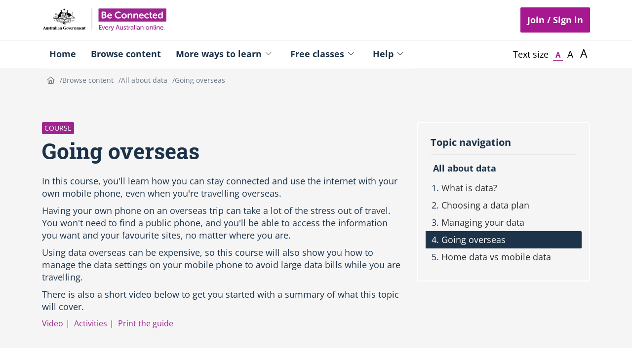

--- FILE ---
content_type: text/html; charset=utf-8
request_url: https://beconnected.esafety.gov.au/topic-library/essentials/all-about-data/going-overseas
body_size: 90984
content:
<!DOCTYPE html>

<html  dir="ltr" lang="en" xml:lang="en">

<head>
    <!-- Snippet to segment users -->
    <script>
        dataLayer = [{'userID': '1'}];
    </script>

    <!-- Google Tag Manager -->
<script>(function(w,d,s,l,i){w[l]=w[l]||[];w[l].push({'gtm.start':new Date().getTime(),event:'gtm.js'});var f=d.getElementsByTagName(s)[0], j=d.createElement(s),dl=l!='dataLayer'?'&l='+l:'';j.async=true;j.src='https://www.googletagmanager.com/gtm.js?id='+i+dl;f.parentNode.insertBefore(j,f); })(window,document,'script','dataLayer','GTM-TX486ZJ');</script>
<!-- End Google Tag Manager -->
    <title>Going overseas | Free Online Course | Be Connected</title>
    <link rel="shortcut icon" href="https://beconnected.esafety.gov.au/theme/image.php/esafetyseniors/theme/1762889627/favicon" />
    <meta name="description" content="It can be tricky to know what settings to adjust on your phone when youre gong overseas, but this course will help you learn what to switch on and off" /><meta property="og:type" content="website" /><meta property="og:title" content="Going overseas" /><meta property="og:description" content="It can be tricky to know what settings to adjust on your phone when youre gong overseas, but this course will help you learn what to switch on and off" /><meta property="og:url" content="https://beconnected.esafety.gov.au/topic-library/all-about-data/going-overseas" /><meta property="og:image" content="https://beconnected.esafety.gov.au/theme/esafetyseniors/pix/BC-OpenGraph-image.jpg" /><script type="application/ld+json">{
    "@context": "https://schema.org",
    "@type": "Course",
    "url": "https://beconnected.esafety.gov.au/topic-library/all-about-data/going-overseas",
    "name": "Going overseas",
    "description": "It can be tricky to know what settings to adjust on your phone when youre gong overseas, but this course will help you learn what to switch on and off",
    "provider": {
        "@type": "Organization",
        "name": "Be Connected",
        "sameAs": "https://beconnected.esafety.gov.au"
    },
    "hasCourseInstance": {
        "@type": "CourseInstance",
        "courseMode": "Online",
        "courseWorkload": "PT70M"
    },
    "offers": {
        "@type": "Offer",
        "category": "Free"
    }
}</script>
<link rel="canonical" href="https://beconnected.esafety.gov.au/topic-library/all-about-data/going-overseas" />
<meta http-equiv="Content-Type" content="text/html; charset=utf-8" />
<meta name="referrer" content="strict-origin-when-cross-origin">
<meta name="keywords" content="Totara, Going overseas | Free Online Course | Be Connected" />
<link rel="stylesheet" type="text/css" href="https://beconnected.esafety.gov.au/theme/yui_combo.php?rollup/3.17.2/yui-moodlesimple-min.css" /><script id="firstthemesheet" type="text/css">/** Required in order to fix style inclusion problems in IE with YUI **/</script><link rel="stylesheet" type="text/css" href="https://beconnected.esafety.gov.au/theme/styles.php/esafetyseniors/1762889627/all/notenant" onerror="(loadErrors=window.loadErrors||[]).push(event)" />
<link rel="stylesheet" type="text/css" href="https://beconnected.esafety.gov.au/blocks/andromorph/styles.php?instanceid=2513" onerror="(loadErrors=window.loadErrors||[]).push(event)" />
<link rel="stylesheet" type="text/css" href="https://beconnected.esafety.gov.au/totara/tui/styles.php/esafetyseniors/1762889627/p/ltr/tui/notenant" onerror="(loadErrors=window.loadErrors||[]).push(event)" />
<link rel="stylesheet" type="text/css" href="https://beconnected.esafety.gov.au/totara/tui/styles.php/esafetyseniors/1762889627/p/ltr/theme_esafetyseniors/notenant" onerror="(loadErrors=window.loadErrors||[]).push(event)" />
<script type="text/javascript">
//<![CDATA[
var M = {}; M.yui = {};
M.pageloadstarttime = new Date();
M.cfg = {"wwwroot":"https:\/\/beconnected.esafety.gov.au","sesskey":"rXathqXypa","loadingicon":"https:\/\/beconnected.esafety.gov.au\/theme\/image.php\/esafetyseniors\/core\/1762889627\/i\/loading_small","themerev":"1762889627","slasharguments":1,"theme":"esafetyseniors","jsrev":"1762889627","admin":"admin","svgicons":true,"usertimezone":"Australia\/Sydney","contextid":5936,"currentlanguage":"en"};JS_ENV = "production";_pageConfig = {"wwwroot":"https:\/\/beconnected.esafety.gov.au","sesskey":"rXathqXypa","rev":{"js":1762889627,"theme":1762889627},"theme":{"name":"esafetyseniors"},"timezone":{"user":"Australia\/Sydney","server":"Australia\/Sydney"},"context":{"id":5936},"locale":{"language":"en","debugstringids":"0"},"pageurl":""};window.getPageConfig = function() { return window._pageConfig; };var yui1ConfigFn = function(me) {if(/-skin|reset|fonts|grids|base/.test(me.name)){me.type='css';me.path=me.path.replace(/\.js/,'.css');me.path=me.path.replace(/\/yui2-skin/,'/assets/skins/sam/yui2-skin')}};
var yui2ConfigFn = function(me) {var parts=me.name.replace(/^moodle-/,'').split('-'),component=parts.shift(),module=parts[0],min='-min';if(/-(skin|core)$/.test(me.name)){parts.pop();me.type='css';min=''}
if(module){var filename=parts.join('-');me.path=component+'/'+module+'/'+filename+min+'.'+me.type}else{me.path=component+'/'+component+'.'+me.type}};
YUI_config = {"debug":false,"base":"https:\/\/beconnected.esafety.gov.au\/lib\/yuilib\/3.17.2\/","comboBase":"https:\/\/beconnected.esafety.gov.au\/theme\/yui_combo.php?","combine":true,"filter":null,"insertBefore":"firstthemesheet","groups":{"yui-patched":{"combine":true,"root":"3.17.2_2\/","patterns":{"dom-core":{"group":"yui-patched"}},"modules":{"dom-core":[]}},"yui2":{"base":"https:\/\/beconnected.esafety.gov.au\/lib\/yuilib\/2in3\/2.9.0\/build\/","comboBase":"https:\/\/beconnected.esafety.gov.au\/theme\/yui_combo.php?","combine":true,"ext":false,"root":"2in3\/2.9.0\/build\/","patterns":{"yui2-":{"group":"yui2","configFn":yui1ConfigFn}}},"moodle":{"name":"moodle","base":"https:\/\/beconnected.esafety.gov.au\/theme\/yui_combo.php?m\/1762889627\/","combine":true,"comboBase":"https:\/\/beconnected.esafety.gov.au\/theme\/yui_combo.php?","ext":false,"root":"m\/1762889627\/","patterns":{"moodle-":{"group":"moodle","configFn":yui2ConfigFn}},"filter":null,"modules":{"moodle-core-blocks":{"requires":["base","node","io","dom","dd","dd-scroll","moodle-core-dragdrop","moodle-core-notification"]},"moodle-core-formautosubmit":{"requires":["base","event-key"]},"moodle-core-event":{"requires":["event-custom"]},"moodle-core-jquerybehat":{"requires":[]},"moodle-core-languninstallconfirm":{"requires":["base","node","moodle-core-notification-confirm","moodle-core-notification-alert"]},"moodle-core-lockscroll":{"requires":["plugin","base-build"]},"moodle-core-formchangechecker":{"requires":["base","event-focus","moodle-core-event"]},"moodle-core-tooltip":{"requires":["base","node","io-base","moodle-core-notification-dialogue","json-parse","widget-position","widget-position-align","event-outside","cache-base"]},"moodle-core-notification":{"requires":["moodle-core-notification-dialogue","moodle-core-notification-alert","moodle-core-notification-confirm","moodle-core-notification-exception","moodle-core-notification-ajaxexception"]},"moodle-core-notification-dialogue":{"requires":["base","node","panel","escape","event-key","dd-plugin","moodle-core-widget-focusafterclose","moodle-core-lockscroll"]},"moodle-core-notification-alert":{"requires":["moodle-core-notification-dialogue"]},"moodle-core-notification-confirm":{"requires":["moodle-core-notification-dialogue"]},"moodle-core-notification-exception":{"requires":["moodle-core-notification-dialogue"]},"moodle-core-notification-ajaxexception":{"requires":["moodle-core-notification-dialogue"]},"moodle-core-dragdrop":{"requires":["base","node","io","dom","dd","event-key","event-focus","moodle-core-notification"]},"moodle-core-handlebars":{"condition":{"trigger":"handlebars","when":"after"}},"moodle-core-chooserdialogue":{"requires":["base","panel","moodle-core-notification"]},"moodle-core-actionmenu":{"requires":["base","event","node-event-simulate"]},"moodle-core-popuphelp":{"requires":["moodle-core-tooltip"]},"moodle-core-dock":{"requires":["base","node","event-custom","event-mouseenter","event-resize","escape","moodle-core-dock-loader","moodle-core-event"]},"moodle-core-dock-loader":{"requires":["escape"]},"moodle-core-checknet":{"requires":["base-base","moodle-core-notification-alert","io-base"]},"moodle-core-jqueryajaxhandler":{"requires":["base"]},"moodle-core_availability-form":{"requires":["base","node","event","event-delegate","panel","moodle-core-notification-dialogue","json"]},"moodle-backup-backupselectall":{"requires":["node","event","node-event-simulate","anim"]},"moodle-backup-confirmcancel":{"requires":["node","node-event-simulate","moodle-core-notification-confirm"]},"moodle-course-util":{"requires":["node"],"use":["moodle-course-util-base"],"submodules":{"moodle-course-util-base":{},"moodle-course-util-section":{"requires":["node","moodle-course-util-base"]},"moodle-course-util-cm":{"requires":["node","moodle-course-util-base"]}}},"moodle-course-management":{"requires":["base","node","io-base","moodle-core-notification-exception","json-parse","dd-constrain","dd-proxy","dd-drop","dd-delegate","node-event-delegate"]},"moodle-course-categoryexpander":{"requires":["node","event-key"]},"moodle-course-dragdrop":{"requires":["base","node","io","dom","dd","dd-scroll","moodle-core-dragdrop","moodle-core-notification","moodle-course-coursebase","moodle-course-util"]},"moodle-course-formatchooser":{"requires":["base","node","node-event-simulate"]},"moodle-course-modchooser":{"requires":["moodle-core-chooserdialogue","moodle-course-coursebase"]},"moodle-course-toolboxes":{"requires":["node","base","event-key","node","io","moodle-course-coursebase","moodle-course-util"]},"moodle-form-shortforms":{"requires":["node","base","selector-css3","moodle-core-event"]},"moodle-form-dateselector":{"requires":["base","node","overlay","calendar"]},"moodle-form-showadvanced":{"requires":["node","base","selector-css3"]},"moodle-form-passwordunmask":{"requires":[]},"moodle-question-qbankmanager":{"requires":["node","selector-css3"]},"moodle-question-searchform":{"requires":["base","node"]},"moodle-question-chooser":{"requires":["moodle-core-chooserdialogue"]},"moodle-question-preview":{"requires":["base","dom","event-delegate","event-key","core_question_engine"]},"moodle-availability_audience-form":{"requires":["base","node","event","moodle-core_availability-form"]},"moodle-availability_completion-form":{"requires":["base","node","event","moodle-core_availability-form"]},"moodle-availability_date-form":{"requires":["base","node","event","io","moodle-core_availability-form"]},"moodle-availability_grade-form":{"requires":["base","node","event","moodle-core_availability-form"]},"moodle-availability_group-form":{"requires":["base","node","event","moodle-core_availability-form"]},"moodle-availability_grouping-form":{"requires":["base","node","event","moodle-core_availability-form"]},"moodle-availability_hierarchy_organisation-form":{"requires":["base","node","event","moodle-core_availability-form"]},"moodle-availability_hierarchy_position-form":{"requires":["base","node","event","moodle-core_availability-form"]},"moodle-availability_language-form":{"requires":["base","node","event","moodle-core_availability-form"]},"moodle-availability_profile-form":{"requires":["base","node","event","moodle-core_availability-form"]},"moodle-availability_time_since_completion-form":{"requires":["base","node","event","moodle-core_availability-form"]},"moodle-qtype_ddimageortext-form":{"requires":["moodle-qtype_ddimageortext-dd","form_filepicker"]},"moodle-qtype_ddimageortext-dd":{"requires":["node","dd","dd-drop","dd-constrain"]},"moodle-qtype_ddmarker-dd":{"requires":["node","event-resize","dd","dd-drop","dd-constrain","graphics"]},"moodle-qtype_ddmarker-form":{"requires":["moodle-qtype_ddmarker-dd","form_filepicker","graphics","escape"]},"moodle-qtype_ddwtos-dd":{"requires":["node","dd","dd-drop","dd-constrain"]},"moodle-mod_assign-history":{"requires":["node","transition"]},"moodle-mod_attendance-groupfilter":{"requires":["base","node"]},"moodle-mod_bigbluebuttonbn-broker":{"requires":["base","node","datasource-get","datasource-jsonschema","datasource-polling","moodle-core-notification"]},"moodle-mod_bigbluebuttonbn-rooms":{"requires":["base","node","datasource-get","datasource-jsonschema","datasource-polling","moodle-core-notification"]},"moodle-mod_bigbluebuttonbn-imports":{"requires":["base","node"]},"moodle-mod_bigbluebuttonbn-modform":{"requires":["base","node"]},"moodle-mod_bigbluebuttonbn-recordings":{"requires":["base","node","datasource-get","datasource-jsonschema","datasource-polling","moodle-core-notification"]},"moodle-mod_checklist-linkselect":{"requires":["node","event-valuechange"]},"moodle-mod_facetoface-signupform":{"requires":["base","node","io-base","moodle-core-notification-dialogue","moodle-core-notification-alert"]},"moodle-mod_forum-subscriptiontoggle":{"requires":["base-base","io-base"]},"moodle-mod_quiz-util":{"requires":["node","moodle-core-actionmenu"],"use":["moodle-mod_quiz-util-base"],"submodules":{"moodle-mod_quiz-util-base":{},"moodle-mod_quiz-util-slot":{"requires":["node","moodle-mod_quiz-util-base"]},"moodle-mod_quiz-util-page":{"requires":["node","moodle-mod_quiz-util-base"]}}},"moodle-mod_quiz-autosave":{"requires":["base","node","event","event-valuechange","node-event-delegate","io-form"]},"moodle-mod_quiz-quizquestionbank":{"requires":["base","event","node","io","io-form","yui-later","moodle-question-qbankmanager","moodle-core-notification-dialogue"]},"moodle-mod_quiz-randomquestion":{"requires":["base","event","node","io","moodle-core-notification-dialogue"]},"moodle-mod_quiz-quizbase":{"requires":["base","node"]},"moodle-mod_quiz-dragdrop":{"requires":["base","node","io","dom","dd","dd-scroll","moodle-core-dragdrop","moodle-core-notification","moodle-mod_quiz-quizbase","moodle-mod_quiz-util-base","moodle-mod_quiz-util-page","moodle-mod_quiz-util-slot","moodle-course-util"]},"moodle-mod_quiz-modform":{"requires":["base","node","event"]},"moodle-mod_quiz-questionchooser":{"requires":["moodle-core-chooserdialogue","moodle-mod_quiz-util","querystring-parse"]},"moodle-mod_quiz-repaginate":{"requires":["base","event","node","io","moodle-core-notification-dialogue"]},"moodle-mod_quiz-toolboxes":{"requires":["base","node","event","event-key","io","moodle-mod_quiz-quizbase","moodle-mod_quiz-util-slot","moodle-core-notification-ajaxexception"]},"moodle-block_xp-rulepicker":{"requires":["base","node","handlebars","moodle-core-notification-dialogue"]},"moodle-block_xp-notification":{"requires":["base","node","handlebars","button-plugin","moodle-core-notification-dialogue"]},"moodle-block_xp-filters":{"requires":["base","node","moodle-core-dragdrop","moodle-core-notification-confirm","moodle-block_xp-rulepicker"]},"moodle-filter_glossary-autolinker":{"requires":["base","node","io-base","json-parse","event-delegate","overlay","moodle-core-event","moodle-core-notification-alert","moodle-core-notification-exception","moodle-core-notification-ajaxexception"]},"moodle-filter_mathjaxloader-loader":{"requires":["moodle-core-event"]},"moodle-editor_atto-editor":{"requires":["node","transition","io","overlay","escape","event","event-simulate","event-custom","node-event-html5","node-event-simulate","yui-throttle","moodle-core-notification-dialogue","moodle-core-notification-confirm","moodle-editor_atto-rangy","moodle-editor_atto-dompurify","handlebars","timers","querystring-stringify"]},"moodle-editor_atto-plugin":{"requires":["node","base","escape","event","event-outside","handlebars","event-custom","timers","moodle-editor_atto-menu"]},"moodle-editor_atto-menu":{"requires":["moodle-core-notification-dialogue","node","event","event-custom"]},"moodle-editor_atto-rangy":{"requires":[]},"moodle-report_eventlist-eventfilter":{"requires":["base","event","node","node-event-delegate","datatable","autocomplete","autocomplete-filters"]},"moodle-gradereport_grader-gradereporttable":{"requires":["base","node","event","handlebars","overlay","event-hover"]},"moodle-gradereport_history-userselector":{"requires":["escape","event-delegate","event-key","handlebars","io-base","json-parse","moodle-core-notification-dialogue"]},"moodle-totara_program-categoryexpander":{"requires":["node","event-key"]},"moodle-totara_reportbuilder-graphicalreporting":{"requires":[]},"moodle-tool_capability-search":{"requires":["base","node"]},"moodle-tool_monitor-dropdown":{"requires":["base","event","node"]},"moodle-assignfeedback_editpdf-editor":{"requires":["base","event","node","io","graphics","json","event-move","event-resize","transition","querystring-stringify-simple","moodle-core-notification-dialog","moodle-core-notification-exception","moodle-core-notification-ajaxexception"]},"moodle-atto_accessibilitychecker-button":{"requires":["color-base","moodle-editor_atto-plugin"]},"moodle-atto_accessibilityhelper-button":{"requires":["moodle-editor_atto-plugin"]},"moodle-atto_align-button":{"requires":["moodle-editor_atto-plugin"]},"moodle-atto_bold-button":{"requires":["moodle-editor_atto-plugin"]},"moodle-atto_charmap-button":{"requires":["moodle-editor_atto-plugin"]},"moodle-atto_clear-button":{"requires":["moodle-editor_atto-plugin"]},"moodle-atto_collapse-button":{"requires":["moodle-editor_atto-plugin"]},"moodle-atto_emoticon-button":{"requires":["moodle-editor_atto-plugin"]},"moodle-atto_equation-button":{"requires":["moodle-editor_atto-plugin","moodle-core-event","io","event-valuechange","tabview","array-extras"]},"moodle-atto_html-button":{"requires":["moodle-editor_atto-plugin","event-valuechange"]},"moodle-atto_image-button":{"requires":["moodle-editor_atto-plugin"]},"moodle-atto_indent-button":{"requires":["moodle-editor_atto-plugin"]},"moodle-atto_italic-button":{"requires":["moodle-editor_atto-plugin"]},"moodle-atto_link-button":{"requires":["moodle-editor_atto-plugin"]},"moodle-atto_managefiles-usedfiles":{"requires":["node","escape"]},"moodle-atto_managefiles-button":{"requires":["moodle-editor_atto-plugin"]},"moodle-atto_media-button":{"requires":["moodle-editor_atto-plugin","moodle-form-shortforms"]},"moodle-atto_noautolink-button":{"requires":["moodle-editor_atto-plugin"]},"moodle-atto_orderedlist-button":{"requires":["moodle-editor_atto-plugin"]},"moodle-atto_rtl-button":{"requires":["moodle-editor_atto-plugin"]},"moodle-atto_strike-button":{"requires":["moodle-editor_atto-plugin"]},"moodle-atto_subscript-button":{"requires":["moodle-editor_atto-plugin"]},"moodle-atto_superscript-button":{"requires":["moodle-editor_atto-plugin"]},"moodle-atto_table-button":{"requires":["moodle-editor_atto-plugin","moodle-editor_atto-menu","event","event-valuechange"]},"moodle-atto_teamsmeeting-button":{"requires":["moodle-editor_atto-plugin"]},"moodle-atto_title-button":{"requires":["moodle-editor_atto-plugin"]},"moodle-atto_underline-button":{"requires":["moodle-editor_atto-plugin"]},"moodle-atto_undo-button":{"requires":["moodle-editor_atto-plugin"]},"moodle-atto_unorderedlist-button":{"requires":["moodle-editor_atto-plugin"]}}},"gallery":{"name":"gallery","base":"https:\/\/beconnected.esafety.gov.au\/lib\/yuilib\/gallery\/","combine":true,"comboBase":"https:\/\/beconnected.esafety.gov.au\/theme\/yui_combo.php?","ext":false,"root":"gallery\/1762889627\/","patterns":{"gallery-":{"group":"gallery"}}}},"modules":{"core_filepicker":{"name":"core_filepicker","fullpath":"https:\/\/beconnected.esafety.gov.au\/lib\/javascript.php\/1762889627\/repository\/filepicker.js","requires":["base","node","node-event-simulate","json","async-queue","io-base","io-upload-iframe","io-form","yui2-treeview","panel","cookie","datatable","datatable-sort","resize-plugin","dd-plugin","escape","moodle-core_filepicker","moodle-core-notification-dialogue"]},"core_comment":{"name":"core_comment","fullpath":"https:\/\/beconnected.esafety.gov.au\/lib\/javascript.php\/1762889627\/comment\/comment.js","requires":["base","io-base","node","json","yui2-animation","overlay","escape"]},"core_dndupload":{"name":"core_dndupload","fullpath":"https:\/\/beconnected.esafety.gov.au\/lib\/javascript.php\/1762889627\/lib\/form\/dndupload.js","requires":["node","event","json","core_filepicker"]},"mathjax":{"name":"mathjax","fullpath":"https:\/\/cdn.jsdelivr.net\/npm\/mathjax@2.7.8\/MathJax.js?delayStartupUntil=configured"},"core_completion":{"name":"core_completion","fullpath":"https:\/\/beconnected.esafety.gov.au\/lib\/javascript.php\/1762889627\/course\/completion.js","requires":["node","node-event-simulate"]}}};
M.yui.loader = {modules: {}};
window.addEventListener('DOMContentLoaded',function(){function s(){s=function(){},alert("A network error occurred while loading the page. Please refresh the page and try again.")};window.loadErrors&&loadErrors.length&&s(),loadErrors={push:s}});

//]]>
</script>



<!-- Matomo -->
<script>
  var _paq = window._paq = window._paq || [];
  /* tracker methods like "setCustomDimension" should be called before "trackPageView" */
  _paq.push(['trackPageView']);
  _paq.push(['enableLinkTracking']);
  (function() {
    var u="https://analytics.androgogic.com.au/";
    _paq.push(['setTrackerUrl', u+'matomo.php']);
    _paq.push(['setSiteId', '47']);
    var d=document, g=d.createElement('script'), s=d.getElementsByTagName('script')[0];
    g.async=true; g.src=u+'matomo.js'; s.parentNode.insertBefore(g,s);
  })();
</script>
<!-- End Matomo Code -->
    <meta name="viewport" content="width=device-width, initial-scale=1.0, minimal-ui">

    <!-- Splide -->
    <script src="https://beconnected.esafety.gov.au/theme/esafetyseniors/plugins/splide/js/splide.min.js"></script>
    <script src="https://beconnected.esafety.gov.au/theme/esafetyseniors/plugins/splide/js/splide-extension-grid.min.js"></script>
    <link href="https://beconnected.esafety.gov.au/theme/esafetyseniors/plugins/splide/css/splide.min.css" rel="stylesheet">

    <!-- FontAwesome 6 -->
    <link href="https://beconnected.esafety.gov.au/theme/androventura/assets/fontawesome6/css/all.css" rel="stylesheet">

    <!-- Inline Style -->
    <style>
        
                    .container-fluid {
                max-width: 1280px;
            }
        
        #iFrameResizer0 {
            width: 100%;
            height: 100vh;
        }
    </style>
</head>

<body  id="page-course-view-topics" class=" notloggedin format-topics  path-course path-course-view chrome dir-ltr lang-en yui-skin-sam yui3-skin-sam beconnected-esafety-gov-au pagelayout-course course-107 context-5936 category-26 legacy has-region-fullwidth empty-region-fullwidth has-region-full-1col-top used-region-full-1col-top has-region-full-1col-bottom used-region-full-1col-bottom has-region-top empty-region-top has-region-main empty-region-main has-region-bottom empty-region-bottom has-region-side-pre empty-region-side-pre has-region-side-post used-region-side-post">
<noscript><iframe src="https://www.googletagmanager.com/ns.html?id=GTM-TX486ZJ" height="0" width="0" style="display:none;visibility:hidden"></iframe></noscript><div class="skiplinks">
    <a href="#maincontent" class="skip">Skip to main content</a>
</div><script type="text/javascript" src="https://beconnected.esafety.gov.au/theme/yui_combo.php?rollup/3.17.2_2/yui-moodlesimple-min.js"></script><script src="https://beconnected.esafety.gov.au/theme/jquery.php/core/jquery-3.6.0.min.js" onerror="(loadErrors=window.loadErrors||[]).push(event)"></script>
<script src="https://beconnected.esafety.gov.au/theme/jquery.php/core/jquery-migrate-3.0.0.min.js" onerror="(loadErrors=window.loadErrors||[]).push(event)"></script>
<script src="https://beconnected.esafety.gov.au/lib/javascript.php/1762889627/lib/javascript_polyfill/build/esnext_features.bundle.min.js" onerror="(loadErrors=window.loadErrors||[]).push(event)"></script>
<script src="https://beconnected.esafety.gov.au/lib/javascript.php/1762889627/lib/javascript-static.js" onerror="(loadErrors=window.loadErrors||[]).push(event)"></script>
<script type="text/javascript">
//<![CDATA[
document.body.className += ' jsenabled';
//]]>
</script>


<!-- Announcement if exists -->

<!-- Main navigation -->
<div class="totaraNav">
        
        
        <nav class="totaraNav_prim" aria-label="Primary navigation">
            <div class="container-fluid totaraNav_prim--container">
        
        
                
<div class="masthead_logo">
    <div class="masthead_logo--header">
        <a class="masthead_logo--header_link" href="https://beconnected.esafety.gov.au/">
            <img class="masthead_logo--header_img hidemobile" src="https://beconnected.esafety.gov.au/theme/image.php/esafetyseniors/totara_core/1762889627/logo" alt="Be Connected home page" />
            <img class="masthead_logo--header_img showmobile" src="https://beconnected.esafety.gov.au//theme/esafetyseniors/pix/logo_mobile.svg" alt="Be Connected home page" />
            <span class="sr-only">Be Connected - Logo</span>
        </a>
    </div>
</div>

        
                <div class="usermenu-desktop">
                    
<div class="usermenu"><span class="login"><a href="https://beconnected.esafety.gov.au/login/index.php" class="c-cta c-cta--primary">Join / Sign in</a></span></div>
                </div>
                <div class="totaraNav_prim--toggleNav">
    <a href="#" class="totaraNav_prim--toggleNav_target" data-tw-totaraNav-toggle="" role="button" aria-expanded="false" alt="Menu">
        <span aria-hidden="true" data-flex-icon="bars"
      class="flex-icon ft-fw ft tfont-var-list totaraNav--icon_burger"
       title="Toggle navigation"></span><span class="sr-only">Toggle navigation</span>
    </a>
</div>
        
        
                
            </div>
        </nav>
        
        <div class="totaraNav_bottom menu">
            <div class="container-fluid">
                <ul class="totaraNav_prim--list totaraNav_prim--list_hideMobile" role="menubar" data-tw-totaraNav-list="">
                    <li class="totaraNav_prim--list_item" role="presentation">
                        <a href="#" class="totaraNav_prim--list_close" data-tw-totaranav-list-close="">
                            <span aria-hidden="true" data-flex-icon="close"
      class="flex-icon ft-fw ft tfont-var-x totaraNav--icon_close_menu"
       title="Close"></span><span class="sr-only">Close</span>
                        </a>
                    </li><li id="totaramenuitem1"
                        class="totaraNav_prim--list_item
                        
                        
                        "
                         data-tw-totaraNav-item=""
                        data-tw-totaraNav-topLevelItem=""
                        
                        role="presentation">
                        <a class="totaraNav_prim--list_item_link" 
                             href="https://beconnected.esafety.gov.au/index.php?redirect=0"
                            
                            role="menuitem">
                            <div class="totaraNav--expand_indent" ></div><div class="totaraNav_prim--list_item_label">
                                Home
                                
                            </div>
                        </a>
                    </li><li id="totaramenuitem20"
                        class="totaraNav_prim--list_item
                        
                        
                        "
                         data-tw-totaraNav-item=""
                        data-tw-totaraNav-topLevelItem=""
                        
                        role="presentation">
                        <a class="totaraNav_prim--list_item_link" 
                             href="https://beconnected.esafety.gov.au/topic-library"
                            
                            role="menuitem">
                            <div class="totaraNav--expand_indent" ></div><div class="totaraNav_prim--list_item_label">
                                Browse content
                                
                            </div>
                        </a>
                    </li><li id="totaramenuitem108"
                        class="totaraNav_prim--list_item
                         totaraNav_prim--list_item_hasChildren
                        
                        "
                         data-tw-totaraNav-item=""
                        data-tw-totaraNav-topLevelItem=""
                         data-tw-totaraNav-hasChildren=""
                        role="presentation">
                        <a class="totaraNav_prim--list_item_link" 
                            
                             href="#" aria-haspopup="true" aria-expanded="false"
                            role="menuitem">
                            <div class="totaraNav--expand_indent" data-tw-totaraNav-chevron=""></div><div class="totaraNav_prim--list_item_label">
                                More ways to learn
                                
                            </div>
                        </a>
                            
                            
                            <ul class="navExpand--list navExpand--listSecond" data-tw-navExpand-list="true">
                                    <li id="totaramenuitem109"
                                        class="navExpand--list_item
                                        
                                        "
                                        
                                         data-tw-totaraNav-item="true">
                                        <a class="navExpand--list_item_link" target="" href="https://beconnected.esafety.gov.au/articles-and-tips" data-tw-navExpand-listLink="true"
                                            >
                                            <div class="totaraNav--expand_indent" ></div>
                                            <div class="navExpand--list_item_label">
                                                Articles and tips
                                                
                                            </div>
                                        </a>
                            
                            
                                    </li>
                                    <li id="totaramenuitem110"
                                        class="navExpand--list_item
                                        
                                        "
                                        
                                         data-tw-totaraNav-item="true">
                                        <a class="navExpand--list_item_link" target="" href="https://beconnected.esafety.gov.au/podcast" data-tw-navExpand-listLink="true"
                                            >
                                            <div class="totaraNav--expand_indent" ></div>
                                            <div class="navExpand--list_item_label">
                                                Podcast
                                                
                                            </div>
                                        </a>
                            
                            
                                    </li>
                                    <li id="totaramenuitem111"
                                        class="navExpand--list_item
                                        
                                        "
                                        
                                         data-tw-totaraNav-item="true">
                                        <a class="navExpand--list_item_link" target="" href="https://beconnected.esafety.gov.au/newsletter" data-tw-navExpand-listLink="true"
                                            >
                                            <div class="totaraNav--expand_indent" ></div>
                                            <div class="navExpand--list_item_label">
                                                Email newsletter
                                                
                                            </div>
                                        </a>
                            
                            
                                    </li>
                            </ul>
                    </li><li id="totaramenuitem113"
                        class="totaraNav_prim--list_item
                         totaraNav_prim--list_item_hasChildren
                        
                        "
                         data-tw-totaraNav-item=""
                        data-tw-totaraNav-topLevelItem=""
                         data-tw-totaraNav-hasChildren=""
                        role="presentation">
                        <a class="totaraNav_prim--list_item_link" 
                            
                             href="#" aria-haspopup="true" aria-expanded="false"
                            role="menuitem">
                            <div class="totaraNav--expand_indent" data-tw-totaraNav-chevron=""></div><div class="totaraNav_prim--list_item_label">
                                Free classes
                                
                            </div>
                        </a>
                            
                            
                            <ul class="navExpand--list navExpand--listSecond" data-tw-navExpand-list="true">
                                    <li id="totaramenuitem114"
                                        class="navExpand--list_item
                                        
                                        "
                                        
                                         data-tw-totaraNav-item="true">
                                        <a class="navExpand--list_item_link" target="" href="https://beconnected.esafety.gov.au/computer-classes-near-you" data-tw-navExpand-listLink="true"
                                            >
                                            <div class="totaraNav--expand_indent" ></div>
                                            <div class="navExpand--list_item_label">
                                                Computer classes near you
                                                
                                            </div>
                                        </a>
                            
                            
                                    </li>
                                    <li id="totaramenuitem115"
                                        class="navExpand--list_item
                                        
                                        "
                                        
                                         data-tw-totaraNav-item="true">
                                        <a class="navExpand--list_item_link" target="" href="https://beconnected.esafety.gov.au/online-safety-presentations" data-tw-navExpand-listLink="true"
                                            >
                                            <div class="totaraNav--expand_indent" ></div>
                                            <div class="navExpand--list_item_label">
                                                Online safety presentations
                                                
                                            </div>
                                        </a>
                            
                            
                                    </li>
                            </ul>
                    </li><li id="totaramenuitem116"
                        class="totaraNav_prim--list_item
                         totaraNav_prim--list_item_hasChildren
                        
                        "
                         data-tw-totaraNav-item=""
                        data-tw-totaraNav-topLevelItem=""
                         data-tw-totaraNav-hasChildren=""
                        role="presentation">
                        <a class="totaraNav_prim--list_item_link" 
                            
                             href="#" aria-haspopup="true" aria-expanded="false"
                            role="menuitem">
                            <div class="totaraNav--expand_indent" data-tw-totaraNav-chevron=""></div><div class="totaraNav_prim--list_item_label">
                                Help
                                
                            </div>
                        </a>
                            
                            
                            <ul class="navExpand--list navExpand--listSecond" data-tw-navExpand-list="true">
                                    <li id="totaramenuitem117"
                                        class="navExpand--list_item
                                        
                                        "
                                        
                                         data-tw-totaraNav-item="true">
                                        <a class="navExpand--list_item_link" target="" href="https://beconnected.esafety.gov.au/faq" data-tw-navExpand-listLink="true"
                                            >
                                            <div class="totaraNav--expand_indent" ></div>
                                            <div class="navExpand--list_item_label">
                                                Frequently asked questions
                                                
                                            </div>
                                        </a>
                            
                            
                                    </li>
                                    <li id="totaramenuitem118"
                                        class="navExpand--list_item
                                        
                                        "
                                        
                                         data-tw-totaraNav-item="true">
                                        <a class="navExpand--list_item_link" target="" href="https://beconnected.esafety.gov.au/glossary" data-tw-navExpand-listLink="true"
                                            >
                                            <div class="totaraNav--expand_indent" ></div>
                                            <div class="navExpand--list_item_label">
                                                Glossary of tech terms
                                                
                                            </div>
                                        </a>
                            
                            
                                    </li>
                                    <li id="totaramenuitem132"
                                        class="navExpand--list_item
                                        
                                        "
                                        
                                         data-tw-totaraNav-item="true">
                                        <a class="navExpand--list_item_link" target="" href="https://beconnected.esafety.gov.au/topic-library/articles-and-tips/icon-glossary" data-tw-navExpand-listLink="true"
                                            >
                                            <div class="totaraNav--expand_indent" ></div>
                                            <div class="navExpand--list_item_label">
                                                Icon glossary
                                                
                                            </div>
                                        </a>
                            
                            
                                    </li>
                                    <li id="totaramenuitem119"
                                        class="navExpand--list_item
                                        
                                        "
                                        
                                         data-tw-totaraNav-item="true">
                                        <a class="navExpand--list_item_link" target="" href="https://beconnected.esafety.gov.au/help-others" data-tw-navExpand-listLink="true"
                                            >
                                            <div class="totaraNav--expand_indent" ></div>
                                            <div class="navExpand--list_item_label">
                                                Help others
                                                
                                            </div>
                                        </a>
                            
                            
                                    </li>
                                    <li id="totaramenuitem120"
                                        class="navExpand--list_item
                                        
                                        "
                                        
                                         data-tw-totaraNav-item="true">
                                        <a class="navExpand--list_item_link" target="" href="https://beconnected.esafety.gov.au/contact-us" data-tw-navExpand-listLink="true"
                                            >
                                            <div class="totaraNav--expand_indent" ></div>
                                            <div class="navExpand--list_item_label">
                                                Contact us
                                                
                                            </div>
                                        </a>
                            
                            
                                    </li>
                            </ul>
                    </li>
                
                  <div class="usermenu-mobile">
                    
<div class="usermenu"><span class="login"><a href="https://beconnected.esafety.gov.au/login/index.php" class="c-cta c-cta--primary">Join / Sign in</a></span></div>
                  </div>
                
                
                  <li class="gethelp-mobile-wrapper">
                    <div class="gethelp-mobile showmobile">
                      <a href="/blocks/androgogic_support/index.php?tab=support_log_new&page_before_support=https://beconnected.esafety.gov.au/login/signup.php&tab=support_log_new">Get help</a>
                    </div>
                  </li>
                
                  <li class="signup-mobile-wrapper">
                    <div class="gethelp-mobile showmobile">
                      <a href="/login/index.php">Join / Sign in</a>
                    </div>
                  </li>
                </ul>
                
                <div class="totaraNav_prim--side">
                    
                
                
                    <div class="popover-region popover-region-textresizer hidemobile" id="nav-textresizer-popover-container" data-region="popover-region">
                        <div class="fontsize">
                            <div id="fontsize-controls">
                                <p class="noresize">Text size</p>
                                <a href="#" id="normal" class="selected" aria-label="Smallest text size">A</a>
                                <a href="#" id="increase-one" aria-label="Medium text size">A</a>
                                <a href="#" id="increase-two" aria-label="Largest text size">A</a>
                            </div>
                        </div>
                    </div>                      
                
                    
                
                    
                </div>            </div>
        </div>
        
</div>
<!-- Breadcrumb and edit buttons -->
<div class="totaraBreadcrumb">
    <div class="container-fluid totaraBreadcrumb--container">
        <div class="row">
            <div class="col-sm-12">
                <header id="page-header" class="clearfix"><div class="clearfix" id="page-navbar"><div class="breadcrumb-nav"><ol vocab="https://schema.org/" typeof="BreadcrumbList"><li class="breadcrumb-nav-home" itemprop="itemListElement" itemscope itemtype="https://schema.org/ListItem"><a itemprop="item" href="https://beconnected.esafety.gov.au/"><span itemprop="name">Home</span></a><meta itemprop="position" content="1" /></li><li class="breadcrumb-nav-topic-library" itemprop="itemListElement" itemscope itemtype="https://schema.org/ListItem"><a itemprop="item" href="https://beconnected.esafety.gov.au/topic-library"><span itemprop="name">Browse content</span></a><meta itemprop="position" content="2" /></li><li class="breadcrumb-nav-all-about-data" itemprop="itemListElement" itemscope itemtype="https://schema.org/ListItem"><a itemprop="item" href="https://beconnected.esafety.gov.au/topic-library/all-about-data"><span itemprop="name">All about data</span></a><meta itemprop="position" content="3" /></li><li class="breadcrumb-nav-going-overseas" itemprop="itemListElement" itemscope itemtype="https://schema.org/ListItem"><a itemprop="item" href="https://beconnected.esafety.gov.au/topic-library/all-about-data/going-overseas"><span itemprop="name">Going overseas</span></a><meta itemprop="position" content="4" /></li></ol></div><div class="breadcrumb-button"></div></div><div id="course-header"></div></header>                <div class="tool_usertours-resettourcontainer breadcrumb-usertour">
                    </div>
                </div>
            </div>
        </div>
    </div>
</div>


<!-- This is needed for esafety due to the old framework -->
    <div id="region-full-1col-top" class="clearfix">
        <div><div id="block-region-full-1col-top" class="block-region" data-droptarget="1" data-blockregion="full-1col-top">
    <a class="skip-block" href="#sb-1">Skip Course introduction and Topic navigation block</a> 

<div id="inst2512" class="block_html  block" role="region" data-block="html" data-instanceid="2512" aria-labelledby="instance-2512-header">

    <div class="header block-header">
        <div class="title block-title" data-dock-title="Course introduction and Topic navigation block">
            <div class="block_action" data-collapsible="1"></div>
                <h2 id="instance-2512-header" data-movetext="true">Course introduction and Topic navigation block</h2>
        </div>
    </div>


<div class="content block-content">
    <div class="no-overflow"><div class="section-course section-bg__grey">
    <div class="container">
        <div class="row">
            <div class="col-xs-12 col-md-8">
                <div class="text-container">
                    <label class="label-primary">Course</label>
                    <h1>
                        Going overseas
                    </h1>
                    <p>In this course, you'll learn how you can stay connected and use the internet with your own mobile phone, even when you're travelling overseas.</p>
                    <p>Having your own phone on an overseas trip can take a lot of the stress out of travel. You won't need to find a public phone, and you'll be able to access the information you want and your favourite sites, no matter where you are.</p>
                    <p>Using data overseas can be expensive, so this course will also show you how to manage the data settings on your mobile phone to avoid large data bills while you are travelling.</p>
                    <p>There is also a short video below to get you started with a summary of what this topic will cover.</p>
                    <div class="course-links">
                        <a href="#video">Video</a>
                        <a href="#activities">Activities</a>
                        <a href="#print-the-guide__v2">Print the guide</a>
                    </div>           
                </div>
            </div>
            <div class="col-xs-12 col-md-4">
                <div class="course-navigation">
                    <h3>Topic navigation</h3>
                    <p class="bold"><a href="/topic-library/all-about-data">All about data</a></p>
                    <ol>
                        <li><a href="/topic-library/all-about-data/what-is-data">What is data?</a></li>
                        <li><a href="/topic-library/all-about-data/choosing-a-data-plan">Choosing a data plan</a></li>
                        <li><a href="/topic-library/all-about-data/managing-your-data">Managing your data</a></li>
                        <li class="active"><a href="/topic-library/all-about-data/going-overseas">Going overseas</a></li>
                        <li><a href="/topic-library/all-about-data/home-data-vs-mobile-data">Home data vs mobile data</a></li>
                    </ol>
                </div>
            </div>
        </div>
    </div>
</div></div>

</div>

</div>


<span id="sb-1" class="skip-block-to"></span>
</div></div>
    </div>
<!-- End -->

<!-- Content -->
<div id="page" class="container-fluid">

    <div id="page-content">

                <div class="row">
            <div id="region-main" class="col-sm-12 col-md-9">
                <span class="notifications" id="user-notifications"></span>                                <div role="main"><span id="maincontent"></span><form action="." method="get"><div><input type="hidden" id="completion_dynamic_change" name="completion_dynamic_change" value="0" /></div></form><div class="course-content"><div
  class="tw-containerCourse-enrolmentBanner alert alert-info alert-with-icon"
  data-core-autoinitialise="true"
  data-core-autoinitialise-amd="container_course/enrolment_banner"
  role="log"
>
  <div class="alert-icon">
    <span aria-hidden="true" data-flex-icon="core|notification-info"
      class="flex-icon ft-fw ft tfont-var-info_filled ft-size-200"
      ></span>
  </div>

  <div class="tw-containerCourse-enrolmentBanner__messageBox alert-message">
    <span>You are viewing as a ‘Guest’. Your progress will not be recorded.</span>
  </div>
</div><h2 class="accesshide">Topic outline</h2><ul class="topics" role="presentation"><li id="section-0" class="section main clearfix" data-open="true" data-course-id="107" data-section-id="394" aria-label="General"><span class="hidden sectionname">General</span><div class="left side"><span aria-hidden="true" data-flex-icon="spacer" class="flex-icon ft-fw ft ft-spacer"></span></div><div class="right side"><span aria-hidden="true" data-flex-icon="spacer" class="flex-icon ft-fw ft ft-spacer"></span></div><div class="content"><h3 class="sectionname accesshide tw-formatTopics__topic_header"><span data-movetext="true">General</span></h3><div class="tw-formatTopics__topic_content"><div class="summary"></div><ul class="section img-text"><li class="activity label modtype_label " id="module-9152"><div><div class="mod-indent-outer"><div class="mod-indent"></div><div><div class="contentwithoutlink "><div class="no-overflow"><div class="no-overflow"><!--Sign in to save progress -->
<div class="c-activity__alt">
    <div class="c-activity__wrapper">
        <div class="c-activity__title">
            <h2>Join or sign in</h2>
            <p>Sign in to save your progress and earn a certificate</p>
        </div>
        <div class="c-activity__cta">
            <a class="c-cta c-cta--blue-reversed" href="/login/index.php">Join / Sign in</a>
        </div>
    </div>
</div></div></div></div></div></div></div></li><li class="activity label modtype_label " id="module-9154"><div><div class="mod-indent-outer"><div class="mod-indent"></div><div><div class="contentwithoutlink "><div class="no-overflow"><div class="no-overflow"><section id="video">
<div class="col-sm-12 col-xs-12 video-container">
    <div class="embed-responsive embed-responsive-16by9" style="text-align: center;">
        <div class="mediaplugin mediaplugin_vimeo"><div style="max-width: 400px;"><div class="mediaplugin__iframe_responsive" style="padding-top: 75%"><iframe width="400" height="300" src="https://player.vimeo.com/video/276970848" frameborder="0" allow="accelerometer; autoplay; clipboard-write; encrypted-media; gyroscope; picture-in-picture" allowfullscreen="1" title="Using your mobile phone overseas"></iframe></div></div></div>
    </div>
</div>

<div class="col-sm-12">
    <div class="panel-group" id="accordion">
        <div class="panel panel-default">
            <div class="panel-heading">
                <div class="panel-title">
                    <a data-toggle="collapse" data-parent="#accordion" href="#collapseOne">
                        <span class="bold">Transcript: </span> Using your phone overseas
                    </a>
                </div>
            </div>
            <div id="collapseOne" class="panel-collapse collapse">
                <div class="panel-body">
                    <p>Kathleen is travelling to Italy, and wants to use the internet and make calls while she's there. Let's see how she prepares for this. First, Kathleen contacts her mobile internet provider to check that international roaming is active on her phone. International roaming will let Kathleen make calls and use the internet on her mobile phone while overseas, just like she does at home. Her provider will charge Kathleen extra on top of her usual mobile phone charges.</p>
                            <p>Kathleen arranges an International Day Pass with her mobile phone provider so will pay an extra $5 each day she's overseas. This will allow her to make phone calls, send emails, and some photos as well as browse websites. Before zipping up her suitcase, Kathleen packs an adapter for her mobile phone charger so she can plug it into a power point while away. At the airport, Kathleen switches off Data Roaming in her phone settings. This means it can't automatically connect to a mobile network on a stopover or at the destination, and ensures Kathleen won't get any unexpected charges.</p>
                            <p>Kathleen also switches on Flight Mode in her phone settings. This disables calls, data, and Wi-Fi and is required by most airlines. After boarding, the flight crew asks all passengers to switch off their devices during take-off and landing. Kathleen arrives in Rome, ready to find a taxi to her hotel and start discovering the sights. She switches off Flight Mode in her phone settings and can now make calls using the local mobile network.</p>
                            <p>Kathleen leaves Data Roaming switched off because although her International Day Pass provides some data each day, she prefers to save her mobile data and use free Wi-Fi wherever possible. All she needs to do is use her phone settings to access the free public Wi-Fi at transport centres, cafes, museums, and her hotel. When there is no free Wi-Fi, Kathleen simply switches on Data Roaming and connects to the internet using mobile data from her International Day Pass.</p>

                </div>
            </div>
        </div>
    </div>
</div>
</section></div></div></div></div></div></div></li><li class="activity label modtype_label " id="module-9156"><div><div class="mod-indent-outer"><div class="mod-indent"></div><div><div class="contentwithoutlink "><div class="no-overflow"><div class="no-overflow"><section id="activities">
    <h2>Activities</h2>
</section></div></div></div></div></div></div></li><li class="activity label modtype_label " id="module-1378"><div><div class="mod-indent-outer"><div class="mod-indent"></div><div><div class="contentwithoutlink "><div class="no-overflow"><div class="no-overflow"><div class="c-activity-container c-activity-container--purple">
      <div class="c-activity__number">
        <h2>1</h2>
      </div>

      <div class="c-activity__col2">
        <div class="c-activity__title">
          <h2>How data works when travelling overseas</h2>
          <p class="c-activity__time">6 min</p>
        </div>

        <div class="c-activity__cta">
          <a href="https://beconnected.esafety.gov.au/mod/lesson/view.php?id=1390">Start now</a>
        </div>
      </div>

  </div></div></div></div></div></div></div></li><li class="activity label modtype_label " id="module-1380"><div><div class="mod-indent-outer"><div class="mod-indent"></div><div><div class="contentwithoutlink "><div class="no-overflow"><div class="no-overflow"><div class="c-activity-container c-activity-container--purple">
      <div class="c-activity__number">
        <h2>2</h2>
      </div>

      <div class="c-activity__col2">
        <div class="c-activity__title">
          <h2>Will my device work overseas?</h2>
          <p class="c-activity__time">7 min</p>
        </div>

        <div class="c-activity__cta">
          <a href="https://beconnected.esafety.gov.au/mod/lesson/view.php?id=1391">Start now</a>
        </div>
      </div>

  </div></div></div></div></div></div></div></li><li class="activity label modtype_label " id="module-1382"><div><div class="mod-indent-outer"><div class="mod-indent"></div><div><div class="contentwithoutlink "><div class="no-overflow"><div class="no-overflow"><div class="c-activity-container c-activity-container--purple">
      <div class="c-activity__number">
        <h2>3</h2>
      </div>

      <div class="c-activity__col2">
        <div class="c-activity__title">
          <h2>Does data cost more overseas?</h2>
          <p class="c-activity__time">9 min</p>
        </div>

        <div class="c-activity__cta">
          <a href="https://beconnected.esafety.gov.au/mod/lesson/view.php?id=1392">Start now</a>
        </div>
      </div>

  </div></div></div></div></div></div></div></li><li class="activity label modtype_label " id="module-1384"><div><div class="mod-indent-outer"><div class="mod-indent"></div><div><div class="contentwithoutlink "><div class="no-overflow"><div class="no-overflow"><div class="c-activity-container c-activity-container--purple">
      <div class="c-activity__number">
        <h2>4</h2>
      </div>

      <div class="c-activity__col2">
        <div class="c-activity__title">
          <h2>Getting ready to travel</h2>
          <p class="c-activity__time">9 min</p>
        </div>

        <div class="c-activity__cta">
          <a href="https://beconnected.esafety.gov.au/mod/lesson/view.php?id=1393">Start now</a>
        </div>
      </div>

  </div></div></div></div></div></div></div></li><li class="activity label modtype_label " id="module-1396"><div><div class="mod-indent-outer"><div class="mod-indent"></div><div><div class="contentwithoutlink "><div class="no-overflow"><div class="no-overflow"><div class="c-activity-container c-activity-container--purple">
      <div class="c-activity__number">
        <h2>5</h2>
      </div>

      <div class="c-activity__col2">
        <div class="c-activity__title">
          <h2>Staying in touch with friends and family</h2>
          <p class="c-activity__time">8 min</p>
        </div>

        <div class="c-activity__cta">
          <a href="https://beconnected.esafety.gov.au/mod/lesson/view.php?id=1398">Start now</a>
        </div>
      </div>

  </div></div></div></div></div></div></div></li><li class="activity label modtype_label " id="module-1418"><div><div class="mod-indent-outer"><div class="mod-indent"></div><div><div class="contentwithoutlink "><div class="no-overflow"><div class="no-overflow"><div class="c-activity-container c-activity-container--purple">
      <div class="c-activity__number">
        <h2>6</h2>
      </div>

      <div class="c-activity__col2">
        <div class="c-activity__title">
          <h2>A typical data journey</h2>
          <p class="c-activity__time">11 min</p>
        </div>

        <div class="c-activity__cta">
          <a href="https://beconnected.esafety.gov.au/mod/lesson/view.php?id=1420">Start now</a>
        </div>
      </div>

  </div></div></div></div></div></div></div></li><li class="activity label modtype_label " id="module-1421"><div><div class="mod-indent-outer"><div class="mod-indent"></div><div><div class="contentwithoutlink "><div class="no-overflow"><div class="no-overflow"><div class="c-activity-container c-activity-container--purple">
      <div class="c-activity__number">
        <h2>7</h2>
      </div>

      <div class="c-activity__col2">
        <div class="c-activity__title">
          <h2>Travelling without data</h2>
          <p class="c-activity__time">11 min</p>
        </div>

        <div class="c-activity__cta">
          <a href="https://beconnected.esafety.gov.au/mod/lesson/view.php?id=1424">Start now</a>
        </div>
      </div>

  </div></div></div></div></div></div></div></li></ul></div></div></li></ul></div></div>                                            </div>
                        <div id="block-region-side-post" class="col-sm-6 col-sm-offset-6 col-md-3 col-md-offset-0 block-region" data-droptarget="1" data-blockregion="side-post">
    <div id="inst2513" class="block_andromorph  block no-header" role="region" data-block="andromorph" data-instanceid="2513" aria-label="Andromorph">

    <div class="header block-header">
        <div class="title block-title" data-dock-title="Recommended content">
            <div class="block_action" data-collapsible="1"></div>
        </div>
    </div>


<div class="content block-content">
    <div class="andromorph"><div id="area_186" class="area am-recommended" style="background-size: cover;"><div class="morphtiles"><div class="morphtile disabled am-title" id="morphtile764"><div class="static_content" style="background-size: cover;"><div class="wrappertext"><span class="headtext"><p>Recommended content</p></span><span class="bodytext"></span></div><div class="accesibility disabled">&nbsp;</div></div></div><div class="morphtile enabled type-topic" id="morphtile765"><a style="background-image: url(&#039;https://beconnected.esafety.gov.au/pluginfile.php/104566/block_andromorph/tile_background/765/Researching%20and%20booking%20travel%20online.svg&#039;); background-size: cover;" href="https://beconnected.esafety.gov.au/topic-library/researching-and-booking-travel-online"><div class="wrappertext"><span class="headtext"><p>Researching and booking travel online</p></span><span class="bodytext"><p>Learn how the internet can help you to safely research and book travel.</p></span></div><div class="accesibility enabled">&nbsp;</div></a></div><div class="morphtile enabled type-article" id="morphtile766"><a style="background-image: url(&#039;https://beconnected.esafety.gov.au/pluginfile.php/104566/block_andromorph/tile_background/766/How%20to%20save%20money%20on%20your%20mobile%20data%20.svg&#039;); background-size: cover;" href="https://beconnected.esafety.gov.au/topic-library/articles-and-tips/how-to-save-money-on-your-mobile-data"><div class="wrappertext"><span class="headtext"><p>How to save money on your mobile data</p></span><span class="bodytext"><p>Find out how you can save money by knowing when to connect to the internet.</p></span></div><div class="accesibility enabled">&nbsp;</div></a></div></div><br class="clearer" /></div></div>

</div>

</div>
</div>        </div>
        
    </div>

</div>

<!-- This is needed for esafety due to the old framework -->
    <div id="region-full-1col-bottom" class="clearfix">
        <div><div id="block-region-full-1col-bottom" class="block-region" data-droptarget="1" data-blockregion="full-1col-bottom">
    <a class="skip-block" href="#sb-2">Skip All Languages - Print the guide block</a> 

<div id="inst2515" class="block_html  block" role="region" data-block="html" data-instanceid="2515" aria-labelledby="instance-2515-header">

    <div class="header block-header">
        <div class="title block-title" data-dock-title="All Languages - Print the guide block">
            <div class="block_action" data-collapsible="1"></div>
                <h2 id="instance-2515-header" data-movetext="true">All Languages - Print the guide block</h2>
        </div>
    </div>


<div class="content block-content">
    <div class="no-overflow"><section id="print-the-guide__v2">
    <div class="c-print-guide-block">
        <div class="container">
            <div class="row">
                <div class="col-xs-12 col-md-4">
                    <h2>Print the guide</h2>
                    <p class="bold">Going overseas</p>
                    <p>Print or save these short guides for a helpful reference tool. You can use them to refresh your knowledge or practise what you have learnt.</p>
                    <p>Our new printable guides are easier to read on a small screen and they use less toner to print at home. You can also still save them as a PDF. Find out more in our <a href="/how-to-print-the-guide" target="_blank" rel="nofollow"> quick step-by-step instructions</a>.</p>
                </div>
                <div class="col-xs-12 col-md-8">
                    <div class="c-print-guide__container">
                        <div class="c-print-guide__single">
                            <div class="c-print-guide-box">
                                <a href="https://beconnected.esafety.gov.au/pluginfile.php/87281/mod_resource/content/2/index.html" target="_blank" rel="nofollow">
                                    <span class="c-print-guide__translation">English</span>
                                    <h3>English</h3>
                                    <p class="c-print-guide__download">Print or save <span class="sr-only"> the English guide</span></p>
                                </a>
                            </div>
                        </div>

                        <div class="c-print-guide__single">
                            <div class="c-print-guide-box">
                                <a href="https://beconnected.esafety.gov.au/pluginfile.php/87281/mod_resource/content/2/t7 c5 Going overseas ARA.html" target="_blank" rel="nofollow">
                                    <span class="c-print-guide__translation">Arabic</span>
                                    <h3 lang="ar">عربى</h3>
                                    <p class="c-print-guide__download">Print or save <span class="sr-only"> the Arabic guide</span></p>
                                </a>
                            </div>
                        </div>

                        <div class="c-print-guide__single">
                            <div class="c-print-guide-box">
                                <a href="https://beconnected.esafety.gov.au/pluginfile.php/87281/mod_resource/content/2/t7 c5 Going overseas GRE.html" target="_blank" rel="nofollow">
                                    <span class="c-print-guide__translation">Greek</span>
                                    <h3 lang="el">Ελληνικά</h3>
                                    <p class="c-print-guide__download">Print or save <span class="sr-only"> the Greek guide</span></p>
                                </a>
                            </div>
                        </div>

                        <div class="c-print-guide__single">
                            <div class="c-print-guide-box">
                                <a href="https://beconnected.esafety.gov.au/pluginfile.php/87281/mod_resource/content/2/t7 c5 Going overseas ITA.html" target="_blank" rel="nofollow">
                                    <span class="c-print-guide__translation">Italian</span>
                                    <h3 lang="it">Italiano</h3>
                                    <p class="c-print-guide__download">Print or save <span class="sr-only"> the Italian guide</span></p>
                                </a>
                            </div>
                        </div>

                        <div class="c-print-guide__single">
                            <div class="c-print-guide-box">
                               <a href="https://beconnected.esafety.gov.au/pluginfile.php/87281/mod_resource/content/2/t7 c5 Going overseas SCH.html" target="_blank" rel="nofollow">
                                    <span class="c-print-guide__translation">Simplified Chinese</span>
                                    <h3 lang="zh-Hans">简体中文</h3>
                                    <p class="c-print-guide__download">Print or save <span class="sr-only"> the Simplified Chinese guide</span></p>
                                </a>
                            </div>
                        </div>

                        <div class="c-print-guide__single">
                            <div class="c-print-guide-box ">
                                <a href="https://beconnected.esafety.gov.au/pluginfile.php/87281/mod_resource/content/2/t7 c5 Going overseas TCH.html" target="_blank" rel="nofollow">
                                    <span class="c-print-guide__translation">Traditional Chinese</span>
                                    <h3 lang="zh-Hant">繁體中文</h3>
                                    <p class="c-print-guide__download">Print or save <span class="sr-only"> the Traditional Chinese guide</span></p>
                                </a>
                            </div>
                        </div>

                        <div class="c-print-guide__single">
                            <div class="c-print-guide-box">
                                <a href="https://beconnected.esafety.gov.au/pluginfile.php/87281/mod_resource/content/2/t7 c5 Going overseas MAC.html" target="_blank" rel="nofollow">
                                    <span class="c-print-guide__translation">Macedonian</span>
                                    <h3 lang="mk">Македонски</h3>
                                    <p class="c-print-guide__download">Print or save <span class="sr-only"> the Macedonian guide</span></p>
                                </a>
                            </div>
                        </div>

                        <div class="c-print-guide__single">
                            <div class="c-print-guide-box">
                                <a href="https://beconnected.esafety.gov.au/pluginfile.php/87281/mod_resource/content/2/t7 c5 Going overseas SPA.html" target="_blank" rel="nofollow">
                                    <span class="c-print-guide__translation">Spanish</span>
                                    <h3 lang="es">Español</h3>
                                    <p class="c-print-guide__download">Print or save <span class="sr-only"> the Spanish guide</span></p>
                                </a>
                            </div>
                        </div>

                        <div class="c-print-guide__single">
                            <div class="c-print-guide-box">
                                <a href="https://beconnected.esafety.gov.au/pluginfile.php/87281/mod_resource/content/2/t7 c5 Going overseas VIE.html" target="_blank" rel="nofollow">
                                    <span class="c-print-guide__translation">Vietnamese</span>
                                    <h3 lang="vi">Tiếng Việt</h3>
                                    <p class="c-print-guide__download">Print or save <span class="sr-only"> the Vietnamese guide</span></p>
                                </a>
                            </div>
                        </div>
                    </div>
                </div>
            </div>
        </div>
    </div>
</section></div>

</div>

</div>


<span id="sb-2" class="skip-block-to"></span>
</div></div>
    </div>
<!-- End -->

<!-- Footer -->
<footer id="page-footer" class="page-footer">
    <div class="page-footer--cta">
        <div class="container-fluid">
            <div class="row align-items-center">
                <div class="col-md-8 text-left footer--cta_text">
                    
<h3>Subscribe to the Be Connected newsletter</h3>
<p>Get the latest updates on new courses, articles and more straight to your inbox.</p>
                </div>
                <div class="col-md-4 footer--cta_link">
                    <a href="/newsletter" class="btn-cta">Subscribe now</a>
                </div>
            </div>
        </div>
    </div>
    <div class="page-footer-top">
        <div class="container-fluid page-footer-main-content">
            <div class="row">
                <div id="course-footer"></div>
            </div>

            <div class="footnote"><div class="text_to_html"><div class="col-xs-12 col-sm-12 col-md-3 footer-widget footer-widget--1"><div class="footer-widget__logo"><a href="https://www.esafety.gov.au/"><img src="/theme/esafetyseniors/pix/esafety-logo.svg" alt="eSafety Commissioner" /></a></div><div class="footer-widget__content"><p class="noresize">This content has been developed by the eSafety Commissioner as part of the Be Connected initiative.</p></div></div><div class="col-xs-12 col-sm-12 col-md-3 footer-widget footer-widget--2"><h4>Learn</h4><div class="footer-widget__content"><div class="footer-widget__content--column"><ul><li><a href="/topic-library">Browse topics</a></li><li><a href="/topic-library/new">What's new</a></li><li><a href="/sitemap">Course list</a></li><li><a href="/glossary">Glossary of tech terms</a></li></ul></div><div class="footer-widget__content--column"><ul><li><a href="/practice-area">Practise your skills</a></li><li><a href="/games">Games area</a></li><li><a href="/articles-and-tips">Articles and tips</a></li><li><a href="/podcast">Podcast</a></li></ul></div></div></div><div class="col-xs-12 col-sm-6 col-md-3 footer-widget footer-widget--3"><h4>Get involved</h4><div class="footer-widget__content"><div class="footer-widget__content--column"><ul><li><a href="/network-partners">Network Partners</a></li><li><a href="/online-safety-presentations">Online safety presentations</a></li><li><a href="/help-others">Help others</a></li><li><a href="/get-started-app">Get started app</a></li><li><a href="/young-mentors">Young mentors</a></li></ul></div></div></div><div class="col-xs-12 col-sm-6 col-md-3 footer-widget footer-widget--4"><h4>About</h4><div class="footer-widget__content"><div class="footer-widget__content--column"><ul><li><a href="/about-beconnected">What is Be Connected?</a></li><li><a href="/blocks/androgogic_support/index.php?tab=faq_search">Frequently asked questions</a></li><li><a href="/release-notes">Release notes</a></li><li><a href="/privacy-foi-legal">Privacy &amp; Legal</a></li><li><a href="/contact-us">Contact us</a></li></ul></div></div></div></div></div>
            <!-- Social -->
            <div class="row row-social">
                                                                                                                            </div>

            <div class="row mt-2">
                <div class="tool_usertours-resettourcontainer"></div>
                            </div>
        </div>
    </div>

    <div class="page-footer-bottom-content">
        <div class="row footer__bottom-bar">
            <div class="container-fluid pr-0 pl-0">
                <div class="row">
                    <div class="col-xs-12 footer-widget footer-widget--1">
                        <div class="footer-widget__content">
                            <div class="footer-widget__content--column">
                                <ul>
                                    <li><a href="/privacy-policy">Privacy Policy</a></li>
                                    <li><a href="/privacy-foi-legal#copyright">Disclaimer & copyright</a></li>
                                </ul>
                            </div>
                            <div class="footer-widget__content--column">
                                <ul>
                                    <li><a href="/privacy-foi-legal#accessibility">Accessibility</a></li>
                                    <li><a href="/privacy-foi-legal#FOI">Freedom of information</a></li>
                                </ul>
                            </div>
                        </div>
                    </div>

                </div>
            </div>
        </div>
    </div>
</footer>

<!-- External Libraries -->
<script src="https://beconnected.esafety.gov.au/theme/androventura/assets/js/jquery.sticky.js"></script>

<!-- SCRIPTS -->
<!--  -->









<!-- Custom JS for esafety -->




<script src="https://player.vimeo.com/api/player.js"></script>


<script type="text/javascript" src=" https://beconnected.esafety.gov.au/theme/esafetyseniors/js/esafety.js"></script>










<script src="https://beconnected.esafety.gov.au/totara/tui/javascript.php/1762889627/p/vendors" onerror="(loadErrors=window.loadErrors||[]).push(event)"></script>
<script src="https://beconnected.esafety.gov.au/totara/tui/javascript.php/1762889627/p/tui" onerror="(loadErrors=window.loadErrors||[]).push(event)"></script>
<script src="https://beconnected.esafety.gov.au/totara/tui/javascript.php/1762889627/p/theme_esafetyseniors" onerror="(loadErrors=window.loadErrors||[]).push(event)"></script>
<script src="https://beconnected.esafety.gov.au/lib/requirejs/config.php/1762889627/config.js" onerror="(loadErrors=window.loadErrors||[]).push(event)"></script>
<script src="https://beconnected.esafety.gov.au/lib/javascript.php/1762889627/lib/requirejs/require.min.js" onerror="(loadErrors=window.loadErrors||[]).push(event)"></script>
<script type="text/javascript">
//<![CDATA[
M.util.js_pending('core-autoinitialise');
require(['core/autoinitialise'], function(ai) {
    ai.scan().then(function() {
        M.util.js_complete('core-autoinitialise');
    });
});
require(["media_videojs/loader"], function(loader) {
    loader.setUp(function(videojs) {
        videojs.addLanguage('en', {
  "Audio Player": "Audio Player",
  "Video Player": "Video Player",
  "Play": "Play",
  "Pause": "Pause",
  "Replay": "Replay",
  "Current Time": "Current Time",
  "Duration": "Duration",
  "Remaining Time": "Remaining Time",
  "Stream Type": "Stream Type",
  "LIVE": "LIVE",
  "Seek to live, currently behind live": "Seek to live, currently behind live",
  "Seek to live, currently playing live": "Seek to live, currently playing live",
  "Loaded": "Loaded",
  "Progress": "Progress",
  "Progress Bar": "Progress Bar",
  "progress bar timing: currentTime={1} duration={2}": "{1} of {2}",
  "Fullscreen": "Fullscreen",
  "Non-Fullscreen": "Exit Fullscreen",
  "Mute": "Mute",
  "Unmute": "Unmute",
  "Playback Rate": "Playback Rate",
  "Subtitles": "Subtitles",
  "subtitles off": "subtitles off",
  "Captions": "Captions",
  "captions off": "captions off",
  "Chapters": "Chapters",
  "Descriptions": "Descriptions",
  "descriptions off": "descriptions off",
  "Audio Track": "Audio Track",
  "Volume Level": "Volume Level",
  "You aborted the media playback": "You aborted the media playback",
  "A network error caused the media download to fail part-way.": "A network error caused the media download to fail part-way.",
  "The media could not be loaded, either because the server or network failed or because the format is not supported.": "The media could not be loaded, either because the server or network failed or because the format is not supported.",
  "The media playback was aborted due to a corruption problem or because the media used features your browser did not support.": "The media playback was aborted due to a corruption problem or because the media used features your browser did not support.",
  "No compatible source was found for this media.": "No compatible source was found for this media.",
  "The media is encrypted and we do not have the keys to decrypt it.": "The media is encrypted and we do not have the keys to decrypt it.",
  "Play Video": "Play Video",
  "Close": "Close",
  "Close Modal Dialog": "Close Modal Dialog",
  "Modal Window": "Modal Window",
  "This is a modal window": "This is a modal window",
  "This modal can be closed by pressing the Escape key or activating the close button.": "This modal can be closed by pressing the Escape key or activating the close button.",
  ", opens captions settings dialog": ", opens captions settings dialog",
  ", opens subtitles settings dialog": ", opens subtitles settings dialog",
  ", opens descriptions settings dialog": ", opens descriptions settings dialog",
  ", selected": ", selected",
  "captions settings": "captions settings",
  "subtitles settings": "subtitles settings",
  "descriptions settings": "descriptions settings",
  "Text": "Text",
  "White": "White",
  "Black": "Black",
  "Red": "Red",
  "Green": "Green",
  "Blue": "Blue",
  "Yellow": "Yellow",
  "Magenta": "Magenta",
  "Cyan": "Cyan",
  "Background": "Background",
  "Window": "Window",
  "Transparent": "Transparent",
  "Semi-Transparent": "Semi-Transparent",
  "Opaque": "Opaque",
  "Font Size": "Font Size",
  "Text Edge Style": "Text Edge Style",
  "None": "None",
  "Raised": "Raised",
  "Depressed": "Depressed",
  "Uniform": "Uniform",
  "Dropshadow": "Dropshadow",
  "Font Family": "Font Family",
  "Proportional Sans-Serif": "Proportional Sans-Serif",
  "Monospace Sans-Serif": "Monospace Sans-Serif",
  "Proportional Serif": "Proportional Serif",
  "Monospace Serif": "Monospace Serif",
  "Casual": "Casual",
  "Script": "Script",
  "Small Caps": "Small Caps",
  "Reset": "Reset",
  "restore all settings to the default values": "restore all settings to the default values",
  "Done": "Done",
  "Caption Settings Dialog": "Caption Settings Dialog",
  "Beginning of dialog window. Escape will cancel and close the window.": "Beginning of dialog window. Escape will cancel and close the window.",
  "End of dialog window.": "End of dialog window.",
  "{1} is loading.": "{1} is loading.",
  "Exit Picture-in-Picture": "Exit Picture-in-Picture",
  "Picture-in-Picture": "Picture-in-Picture",
  "No content": "No content"
});

    });
});;
require(["filter_oembed/oembed"], function(amd) { amd.init(); });;
function legacy_activity_onclick_handler_1(e) { e.halt(); window.open('https://beconnected.esafety.gov.au/mod/resource/view.php?id=2353&redirect=1'); return false; };
function legacy_activity_onclick_handler_2(e) { e.halt(); window.open('https://beconnected.esafety.gov.au/mod/resource/view.php?id=2556&redirect=1'); return false; };
require(["block_settings/settingsblock"], function(amd) { amd.init("5", null); });;

require(['core/yui'], function(Y) {
    M.util.init_skiplink(Y);
});
;

            require(['totara_core/totaranav'], function(totaraNav) {
                totaraNav.init(document.querySelector('.totaraNav'));
            });
        ;
require(["theme_androventura/androscript"], function(amd) { amd.openmodal(); });;
require(["theme_androventura/androscript"], function(amd) { amd.newwindow(); });;
require(["theme_androventura/androscript"], function(amd) { amd.hideshowpanel(); });;
require(["theme_androventura/androscript"], function(amd) { amd.addPlaceholder(); });;
require(["theme_androventura/androscript"], function(amd) { amd.setFullscreen(); });;
require(["theme_androventura/androscript"], function(amd) { amd.andromorphClass(); });;
require(["theme_androventura/androscript"], function(amd) { amd.moveBGtoIMG(); });;
require(["theme_androventura/androscript"], function(amd) { amd.wrapMyLearning(); });;
require(["theme_androventura/androscript"], function(amd) { amd.breadcrumbClass(); });;
require(["theme_androventura/androscript"], function(amd) { amd.initTooltip(); });;
require(["theme_androventura/androscript"], function(amd) { amd.copyYear("2026"); });;
require(["theme_androventura/androscript"], function(amd) { amd.displayFirstname("Guest user"); });;
require(["theme_androventura/androscript"], function(amd) { amd.displayAlternatename("Guest user"); });;
require(["theme_androventura/androscript"], function(amd) { amd.wrapAndromorphText(); });;
require(["theme_androventura/androscript"], function(amd) { amd.togglePanel(); });;
require(["theme_androventura/reportcolor"], function(amd) { amd.colorReport(); });;
require(["theme_androventura/sticky"], function(amd) { amd.sticky(); });;
require(["theme_androventura/androlabel"], function(amd) { amd.progressBar(); });;
require(["theme_androventura/androlabel"], function(amd) { amd.accordion(); });;
require(["theme_androventura/androlabel"], function(amd) { amd.moreToggle(); });;
require(["theme_androventura/expand"], function(amd) { amd.expand(); });;
require(["theme_androventura/expand"], function(amd) { amd.expandmore(); });;
require(["theme_androventura/textresizer"], function(amd) { amd.setFontSize(); });;
require(["theme_androventura/androscript"], function(amd) { amd.moveUserTour(); });;
require(["theme_androventura/androscript"], function(amd) { amd.removeSpacer(); });;
require(["theme_esafetyseniors/fontresizer"], function(amd) { amd.setFontSize(); });;
require(["theme_esafetyseniors/custom"], function(amd) { amd.addPlaceholder(); });;
require(["theme_esafetyseniors/custom"], function(amd) { amd.sectionTopics(); });;
require(["theme_esafetyseniors/custom"], function(amd) { amd.testimonial(); });;
require(["theme_esafetyseniors/custom"], function(amd) { amd.toggleUserMenu(); });;
require(["theme_esafetyseniors/mobilemenu"], function(amd) { amd.mobileUserMenu(); });;
require(["theme_esafetyseniors/custom"], function(amd) { amd.lessonClass(); });;
require(["theme_esafetyseniors/carousel"], function(amd) { amd.init(); });;
require(["theme_esafetyseniors/custom"], function(amd) { amd.onModalHidden(); });;
require(["theme_esafetyseniors/videomodal"], function(amd) { amd.openmodal(); });;
require(["theme_esafetyseniors/custom"], function(amd) { amd.onloadEvent(); });;
require(["theme_esafetyseniors/custom"], function(amd) { amd.passwordMask(); });;
require(["theme_esafetyseniors/custom"], function(amd) { amd.showPage(); });;
require(["theme_esafetyseniors/custom"], function(amd) { amd.displayFooter(); });;
require(["theme_esafetyseniors/custom"], function(amd) { amd.interactiveImg(); });;
require(["theme_esafetyseniors/custom"], function(amd) { amd.iFrameResize(); });;
require(["theme_esafetyseniors/custom"], function(amd) { amd.tabs(); });;
require(["core/log"], function(amd) { amd.setConfig({"level":"warn"}); });;
require(["core/storage_validation"], function(amd) { amd.init(1769518688); });
//]]>
</script>
<script src="https://beconnected.esafety.gov.au/theme/javascript.php/esafetyseniors/1762889627/footer" onerror="(loadErrors=window.loadErrors||[]).push(event)"></script>
<script src="https://beconnected.esafety.gov.au/lib/javascript.php/1762889627/theme/esafetyseniors/js/main.js" onerror="(loadErrors=window.loadErrors||[]).push(event)"></script>
<script src="https://beconnected.esafety.gov.au/lib/javascript.php/1762889627/theme/esafetyseniors/js/focus-visible.js" onerror="(loadErrors=window.loadErrors||[]).push(event)"></script>
<script src="https://beconnected.esafety.gov.au/lib/javascript.php/1762889627/theme/esafetyseniors/js/iframe-resizer.jquery.js" onerror="(loadErrors=window.loadErrors||[]).push(event)"></script>
<script src="https://beconnected.esafety.gov.au/lib/javascript.php/1762889627/theme/esafetyseniors/js/iframe-resizer.parent.js" onerror="(loadErrors=window.loadErrors||[]).push(event)"></script>
<script src="https://beconnected.esafety.gov.au/lib/javascript.php/1762889627/theme/esafetyseniors/js/iframe-resizer.child.js" onerror="(loadErrors=window.loadErrors||[]).push(event)"></script>
<script src="https://beconnected.esafety.gov.au/lib/javascript.php/1762889627/course/format/topics/format.js" onerror="(loadErrors=window.loadErrors||[]).push(event)"></script>
<script type="text/javascript">
//<![CDATA[
M.util.add_strings({"moodle":{"lastmodified":"Last modified","name":"Name","error":"Error","info":"Information","yes":"Yes","no":"No","uploadformlimit":"Uploaded file {$a} exceeded the maximum size limit set by the form","droptoupload":"Drop files here to upload","maxfilesreached":"You are allowed to attach a maximum of {$a} file(s) to this item","dndenabled_inbox":"You can drag and drop files here to add them.","fileexists":"There is already a file called {$a}","sizegb":"GB","sizemb":"MB","sizekb":"KB","sizeb":"bytes","maxareabytesreached":"The file (or the total size of several files) is larger than the space remaining in this area.","unknownerror":"Unknown error","ok":"OK","morehelp":"More help","loadinghelp":"Loading...","cancel":"Cancel","confirm":"Confirm","areyousure":"Are you sure?","closebuttontitle":"Close"},"repository":{"type":"Type","size":"Size","displayfileiconaslinks":"Display folder with file icons as links","displayfiledetailsintable":"Display folder with file details in a sortable table","displayfiletreeintable":"Display folder as file tree in a series of tables","invalidjson":"Invalid JSON string","nofilesattached":"No files attached","filepicker":"File picker","logout":"Logout","nofilesavailable":"No files available","norepositoriesavailable":"Sorry, none of your current repositories can return files in the required format.","fileexistsdialogheader":"File exists","fileexistsdialog_editor":"A file with that name has already been attached to the text you are editing.","fileexistsdialog_filemanager":"A file with that name has already been attached","renameto":"Rename to \"{$a}\"","referencesexist":"There are {$a} alias\/shortcut files that use this file as their source","select":"Select","changedisplay":"Change Display"},"admin":{"confirmdeletecomments":"You are about to delete comments, are you sure?","accessdenied":"Access denied","resourcenotfound":"Resource not found","confirmation":"Confirmation"},"error":{"maxbytesfile":"The file {$a->file} is too large. The maximum size you can upload is {$a->size}.","serverconnection":"Error connecting to the server"}});
//]]>
</script>
<script type="text/javascript">
//<![CDATA[
(function() {Y.use("moodle-core-jqueryajaxhandler",function() {M.core.jqueryajaxhandler.init();
});
Y.use("moodle-filter_glossary-autolinker",function() {M.filter_glossary.init_filter_autolinking({"courseid":0});
});
Y.use("moodle-filter_mathjaxloader-loader",function() {M.filter_mathjaxloader.configure({"mathjaxconfig":"\nMathJax.Hub.Config({\n    config: [\"Accessible.js\", \"Safe.js\"],\n    errorSettings: { message: [\"!\"] },\n    skipStartupTypeset: true,\n    messageStyle: \"none\"\n});\n","lang":"en"});
});
 M.util.js_pending('random6978b66012f401'); Y.use('core_completion', function(Y) { M.core_completion.init(Y);  M.util.js_complete('random6978b66012f401'); });
M.util.help_popups.setup(Y);
Y.use("moodle-core-popuphelp",function() {M.core.init_popuphelp();
});
 M.util.js_pending('random6978b66012f403'); Y.on('domready', function() { M.util.js_complete("init");  M.util.js_complete('random6978b66012f403'); });
})();
//]]>
</script>
</body>
</html>


--- FILE ---
content_type: text/html; charset=UTF-8
request_url: https://player.vimeo.com/video/276970848
body_size: 6988
content:
<!DOCTYPE html>
<html lang="en">
<head>
  <meta charset="utf-8">
  <meta name="viewport" content="width=device-width,initial-scale=1,user-scalable=yes">
  
  <link rel="canonical" href="https://player.vimeo.com/video/276970848">
  <meta name="googlebot" content="noindex,indexifembedded">
  
  
  <title>Using your mobile phone overseas - with Kathleen on Vimeo</title>
  <style>
      body, html, .player, .fallback {
          overflow: hidden;
          width: 100%;
          height: 100%;
          margin: 0;
          padding: 0;
      }
      .fallback {
          
              background-color: transparent;
          
      }
      .player.loading { opacity: 0; }
      .fallback iframe {
          position: fixed;
          left: 0;
          top: 0;
          width: 100%;
          height: 100%;
      }
  </style>
  <link rel="modulepreload" href="https://f.vimeocdn.com/p/4.46.25/js/player.module.js" crossorigin="anonymous">
  <link rel="modulepreload" href="https://f.vimeocdn.com/p/4.46.25/js/vendor.module.js" crossorigin="anonymous">
  <link rel="preload" href="https://f.vimeocdn.com/p/4.46.25/css/player.css" as="style">
</head>

<body>


<div class="vp-placeholder">
    <style>
        .vp-placeholder,
        .vp-placeholder-thumb,
        .vp-placeholder-thumb::before,
        .vp-placeholder-thumb::after {
            position: absolute;
            top: 0;
            bottom: 0;
            left: 0;
            right: 0;
        }
        .vp-placeholder {
            visibility: hidden;
            width: 100%;
            max-height: 100%;
            height: calc(1080 / 1920 * 100vw);
            max-width: calc(1920 / 1080 * 100vh);
            margin: auto;
        }
        .vp-placeholder-carousel {
            display: none;
            background-color: #000;
            position: absolute;
            left: 0;
            right: 0;
            bottom: -60px;
            height: 60px;
        }
    </style>

    

    
        <style>
            .vp-placeholder-thumb {
                overflow: hidden;
                width: 100%;
                max-height: 100%;
                margin: auto;
            }
            .vp-placeholder-thumb::before,
            .vp-placeholder-thumb::after {
                content: "";
                display: block;
                filter: blur(7px);
                margin: 0;
                background: url(https://i.vimeocdn.com/video/709620835-88fb054b35e9933779f1a6efdf10f2c368cf249a8a3b72520e74cbc845e56c07-d?mw=80&q=85) 50% 50% / contain no-repeat;
            }
            .vp-placeholder-thumb::before {
                 
                margin: -30px;
            }
        </style>
    

    <div class="vp-placeholder-thumb"></div>
    <div class="vp-placeholder-carousel"></div>
    <script>function placeholderInit(t,h,d,s,n,o){var i=t.querySelector(".vp-placeholder"),v=t.querySelector(".vp-placeholder-thumb");if(h){var p=function(){try{return window.self!==window.top}catch(a){return!0}}(),w=200,y=415,r=60;if(!p&&window.innerWidth>=w&&window.innerWidth<y){i.style.bottom=r+"px",i.style.maxHeight="calc(100vh - "+r+"px)",i.style.maxWidth="calc("+n+" / "+o+" * (100vh - "+r+"px))";var f=t.querySelector(".vp-placeholder-carousel");f.style.display="block"}}if(d){var e=new Image;e.onload=function(){var a=n/o,c=e.width/e.height;if(c<=.95*a||c>=1.05*a){var l=i.getBoundingClientRect(),g=l.right-l.left,b=l.bottom-l.top,m=window.innerWidth/g*100,x=window.innerHeight/b*100;v.style.height="calc("+e.height+" / "+e.width+" * "+m+"vw)",v.style.maxWidth="calc("+e.width+" / "+e.height+" * "+x+"vh)"}i.style.visibility="visible"},e.src=s}else i.style.visibility="visible"}
</script>
    <script>placeholderInit(document,  false ,  true , "https://i.vimeocdn.com/video/709620835-88fb054b35e9933779f1a6efdf10f2c368cf249a8a3b72520e74cbc845e56c07-d?mw=80\u0026q=85",  1920 ,  1080 );</script>
</div>

<div id="player" class="player"></div>
<script>window.playerConfig = {"cdn_url":"https://f.vimeocdn.com","vimeo_api_url":"api.vimeo.com","request":{"files":{"dash":{"cdns":{"akfire_interconnect_quic":{"avc_url":"https://vod-adaptive-ak.vimeocdn.com/exp=1769522290~acl=%2Fea8957d3-5f61-44b2-a3c5-6072c9064737%2Fpsid%3Ddea474bd2e00931b7369ddcbb3ff4029e23216125c03b38a3b7ade323af25f7e%2F%2A~hmac=b47a46b7121be08fd1ed08f2fe96d43fc149b85e520b47ed67ef1977a0476f3b/ea8957d3-5f61-44b2-a3c5-6072c9064737/psid=dea474bd2e00931b7369ddcbb3ff4029e23216125c03b38a3b7ade323af25f7e/v2/playlist/av/primary/playlist.json?omit=av1-hevc\u0026pathsig=8c953e4f~RTXk9JDu_V-OWs9TRmGybNTefgL_dmOZAOamy2VU408\u0026r=dXM%3D\u0026rh=3vfzXF","origin":"gcs","url":"https://vod-adaptive-ak.vimeocdn.com/exp=1769522290~acl=%2Fea8957d3-5f61-44b2-a3c5-6072c9064737%2Fpsid%3Ddea474bd2e00931b7369ddcbb3ff4029e23216125c03b38a3b7ade323af25f7e%2F%2A~hmac=b47a46b7121be08fd1ed08f2fe96d43fc149b85e520b47ed67ef1977a0476f3b/ea8957d3-5f61-44b2-a3c5-6072c9064737/psid=dea474bd2e00931b7369ddcbb3ff4029e23216125c03b38a3b7ade323af25f7e/v2/playlist/av/primary/playlist.json?pathsig=8c953e4f~RTXk9JDu_V-OWs9TRmGybNTefgL_dmOZAOamy2VU408\u0026r=dXM%3D\u0026rh=3vfzXF"},"fastly_skyfire":{"avc_url":"https://skyfire.vimeocdn.com/1769522290-0x35defd50c8cc2a42a38ebf931c652c3111b23cec/ea8957d3-5f61-44b2-a3c5-6072c9064737/psid=dea474bd2e00931b7369ddcbb3ff4029e23216125c03b38a3b7ade323af25f7e/v2/playlist/av/primary/playlist.json?omit=av1-hevc\u0026pathsig=8c953e4f~RTXk9JDu_V-OWs9TRmGybNTefgL_dmOZAOamy2VU408\u0026r=dXM%3D\u0026rh=3vfzXF","origin":"gcs","url":"https://skyfire.vimeocdn.com/1769522290-0x35defd50c8cc2a42a38ebf931c652c3111b23cec/ea8957d3-5f61-44b2-a3c5-6072c9064737/psid=dea474bd2e00931b7369ddcbb3ff4029e23216125c03b38a3b7ade323af25f7e/v2/playlist/av/primary/playlist.json?pathsig=8c953e4f~RTXk9JDu_V-OWs9TRmGybNTefgL_dmOZAOamy2VU408\u0026r=dXM%3D\u0026rh=3vfzXF"}},"default_cdn":"akfire_interconnect_quic","separate_av":true,"streams":[{"profile":"174","id":"41b577be-6828-4d01-ad36-1630f3383350","fps":24,"quality":"720p"},{"profile":"175","id":"97c65e63-1b3d-410a-b600-877dcbc56409","fps":24,"quality":"1080p"},{"profile":"164","id":"ae72d899-75cd-452f-91be-0e6cc03a29ed","fps":24,"quality":"360p"},{"profile":"165","id":"c3061639-1609-4bef-bc97-578145674006","fps":24,"quality":"540p"}],"streams_avc":[{"profile":"174","id":"41b577be-6828-4d01-ad36-1630f3383350","fps":24,"quality":"720p"},{"profile":"175","id":"97c65e63-1b3d-410a-b600-877dcbc56409","fps":24,"quality":"1080p"},{"profile":"164","id":"ae72d899-75cd-452f-91be-0e6cc03a29ed","fps":24,"quality":"360p"},{"profile":"165","id":"c3061639-1609-4bef-bc97-578145674006","fps":24,"quality":"540p"}]},"hls":{"captions":"https://vod-adaptive-ak.vimeocdn.com/exp=1769522290~acl=%2Fea8957d3-5f61-44b2-a3c5-6072c9064737%2Fpsid%3Ddea474bd2e00931b7369ddcbb3ff4029e23216125c03b38a3b7ade323af25f7e%2F%2A~hmac=b47a46b7121be08fd1ed08f2fe96d43fc149b85e520b47ed67ef1977a0476f3b/ea8957d3-5f61-44b2-a3c5-6072c9064737/psid=dea474bd2e00931b7369ddcbb3ff4029e23216125c03b38a3b7ade323af25f7e/v2/playlist/av/primary/sub/5653132-c-en/playlist.m3u8?ext-subs=1\u0026locale=en\u0026omit=opus\u0026pathsig=8c953e4f~PELWCaYp5hOzMFxKKi78sy8HloM88dv0YvKkqhdlE1Q\u0026r=dXM%3D\u0026rh=3vfzXF\u0026sf=fmp4","cdns":{"akfire_interconnect_quic":{"avc_url":"https://vod-adaptive-ak.vimeocdn.com/exp=1769522290~acl=%2Fea8957d3-5f61-44b2-a3c5-6072c9064737%2Fpsid%3Ddea474bd2e00931b7369ddcbb3ff4029e23216125c03b38a3b7ade323af25f7e%2F%2A~hmac=b47a46b7121be08fd1ed08f2fe96d43fc149b85e520b47ed67ef1977a0476f3b/ea8957d3-5f61-44b2-a3c5-6072c9064737/psid=dea474bd2e00931b7369ddcbb3ff4029e23216125c03b38a3b7ade323af25f7e/v2/playlist/av/primary/sub/5653132-c-en/playlist.m3u8?ext-subs=1\u0026locale=en\u0026omit=av1-hevc-opus\u0026pathsig=8c953e4f~PELWCaYp5hOzMFxKKi78sy8HloM88dv0YvKkqhdlE1Q\u0026r=dXM%3D\u0026rh=3vfzXF\u0026sf=fmp4","captions":"https://vod-adaptive-ak.vimeocdn.com/exp=1769522290~acl=%2Fea8957d3-5f61-44b2-a3c5-6072c9064737%2Fpsid%3Ddea474bd2e00931b7369ddcbb3ff4029e23216125c03b38a3b7ade323af25f7e%2F%2A~hmac=b47a46b7121be08fd1ed08f2fe96d43fc149b85e520b47ed67ef1977a0476f3b/ea8957d3-5f61-44b2-a3c5-6072c9064737/psid=dea474bd2e00931b7369ddcbb3ff4029e23216125c03b38a3b7ade323af25f7e/v2/playlist/av/primary/sub/5653132-c-en/playlist.m3u8?ext-subs=1\u0026locale=en\u0026omit=opus\u0026pathsig=8c953e4f~PELWCaYp5hOzMFxKKi78sy8HloM88dv0YvKkqhdlE1Q\u0026r=dXM%3D\u0026rh=3vfzXF\u0026sf=fmp4","origin":"gcs","url":"https://vod-adaptive-ak.vimeocdn.com/exp=1769522290~acl=%2Fea8957d3-5f61-44b2-a3c5-6072c9064737%2Fpsid%3Ddea474bd2e00931b7369ddcbb3ff4029e23216125c03b38a3b7ade323af25f7e%2F%2A~hmac=b47a46b7121be08fd1ed08f2fe96d43fc149b85e520b47ed67ef1977a0476f3b/ea8957d3-5f61-44b2-a3c5-6072c9064737/psid=dea474bd2e00931b7369ddcbb3ff4029e23216125c03b38a3b7ade323af25f7e/v2/playlist/av/primary/sub/5653132-c-en/playlist.m3u8?ext-subs=1\u0026locale=en\u0026omit=opus\u0026pathsig=8c953e4f~PELWCaYp5hOzMFxKKi78sy8HloM88dv0YvKkqhdlE1Q\u0026r=dXM%3D\u0026rh=3vfzXF\u0026sf=fmp4"},"fastly_skyfire":{"avc_url":"https://skyfire.vimeocdn.com/1769522290-0x35defd50c8cc2a42a38ebf931c652c3111b23cec/ea8957d3-5f61-44b2-a3c5-6072c9064737/psid=dea474bd2e00931b7369ddcbb3ff4029e23216125c03b38a3b7ade323af25f7e/v2/playlist/av/primary/sub/5653132-c-en/playlist.m3u8?ext-subs=1\u0026locale=en\u0026omit=av1-hevc-opus\u0026pathsig=8c953e4f~PELWCaYp5hOzMFxKKi78sy8HloM88dv0YvKkqhdlE1Q\u0026r=dXM%3D\u0026rh=3vfzXF\u0026sf=fmp4","captions":"https://skyfire.vimeocdn.com/1769522290-0x35defd50c8cc2a42a38ebf931c652c3111b23cec/ea8957d3-5f61-44b2-a3c5-6072c9064737/psid=dea474bd2e00931b7369ddcbb3ff4029e23216125c03b38a3b7ade323af25f7e/v2/playlist/av/primary/sub/5653132-c-en/playlist.m3u8?ext-subs=1\u0026locale=en\u0026omit=opus\u0026pathsig=8c953e4f~PELWCaYp5hOzMFxKKi78sy8HloM88dv0YvKkqhdlE1Q\u0026r=dXM%3D\u0026rh=3vfzXF\u0026sf=fmp4","origin":"gcs","url":"https://skyfire.vimeocdn.com/1769522290-0x35defd50c8cc2a42a38ebf931c652c3111b23cec/ea8957d3-5f61-44b2-a3c5-6072c9064737/psid=dea474bd2e00931b7369ddcbb3ff4029e23216125c03b38a3b7ade323af25f7e/v2/playlist/av/primary/sub/5653132-c-en/playlist.m3u8?ext-subs=1\u0026locale=en\u0026omit=opus\u0026pathsig=8c953e4f~PELWCaYp5hOzMFxKKi78sy8HloM88dv0YvKkqhdlE1Q\u0026r=dXM%3D\u0026rh=3vfzXF\u0026sf=fmp4"}},"default_cdn":"akfire_interconnect_quic","separate_av":true},"progressive":[{"profile":"174","width":1280,"height":720,"mime":"video/mp4","fps":24,"url":"https://vod-progressive-ak.vimeocdn.com/exp=1769522290~acl=%2Fvimeo-prod-skyfire-std-us%2F01%2F394%2F11%2F276970848%2F1041422425.mp4~hmac=7a2834803cbb32b8e25a8e116cfd7087d72a3a69af919c9efc06d2aeeb18594f/vimeo-prod-skyfire-std-us/01/394/11/276970848/1041422425.mp4","cdn":"akamai_interconnect","quality":"720p","id":"41b577be-6828-4d01-ad36-1630f3383350","origin":"gcs"},{"profile":"175","width":1920,"height":1080,"mime":"video/mp4","fps":24,"url":"https://vod-progressive-ak.vimeocdn.com/exp=1769522290~acl=%2Fvimeo-transcode-storage-prod-us-west1-h264-1080p%2F01%2F394%2F11%2F276970848%2F1041422431.mp4~hmac=15092ca4fc82d8316b418e6fd70918dfc17eaa6dff0de8d15a78fc43ede9f973/vimeo-transcode-storage-prod-us-west1-h264-1080p/01/394/11/276970848/1041422431.mp4","cdn":"akamai_interconnect","quality":"1080p","id":"97c65e63-1b3d-410a-b600-877dcbc56409","origin":"gcs"},{"profile":"164","width":640,"height":360,"mime":"video/mp4","fps":24,"url":"https://vod-progressive-ak.vimeocdn.com/exp=1769522290~acl=%2Fvimeo-prod-skyfire-std-us%2F01%2F394%2F11%2F276970848%2F1041422429.mp4~hmac=56c8313780f611329c2768c9d05af4ba6bebcb4f27e4d4ff517bf7580c6fb181/vimeo-prod-skyfire-std-us/01/394/11/276970848/1041422429.mp4","cdn":"akamai_interconnect","quality":"360p","id":"ae72d899-75cd-452f-91be-0e6cc03a29ed","origin":"gcs"},{"profile":"165","width":960,"height":540,"mime":"video/mp4","fps":24,"url":"https://vod-progressive-ak.vimeocdn.com/exp=1769522290~acl=%2Fvimeo-transcode-storage-prod-us-east1-h264-540p%2F01%2F394%2F11%2F276970848%2F1041422430.mp4~hmac=59d2cb179fe54bbff2a39b91b3c9798929afa0d174873d50f9d0672cabbaceeb/vimeo-transcode-storage-prod-us-east1-h264-540p/01/394/11/276970848/1041422430.mp4","cdn":"akamai_interconnect","quality":"540p","id":"c3061639-1609-4bef-bc97-578145674006","origin":"gcs"}]},"file_codecs":{"av1":[],"avc":["41b577be-6828-4d01-ad36-1630f3383350","97c65e63-1b3d-410a-b600-877dcbc56409","ae72d899-75cd-452f-91be-0e6cc03a29ed","c3061639-1609-4bef-bc97-578145674006"],"hevc":{"dvh1":[],"hdr":[],"sdr":[]}},"lang":"en","referrer":"https://beconnected.esafety.gov.au/","cookie_domain":".vimeo.com","signature":"0c9f9363c23954da8db12dcb4819be75","timestamp":1769518690,"expires":3600,"text_tracks":[{"id":5653132,"lang":"en","url":"https://captions.vimeo.com/captions/5653132.vtt?expires=1769522290\u0026sig=ef54f8e3986287c4ba6389f7297f1ed013d79c4d","kind":"captions","label":"English","provenance":"user_uploaded","default":true}],"thumb_preview":{"url":"https://videoapi-sprites.vimeocdn.com/video-sprites/image/5b4c0034-1415-4a69-8b45-cef47b4da3b9.0.jpeg?ClientID=sulu\u0026Expires=1769522290\u0026Signature=40c25f43a9a78799894943c02f990ad572225af1","height":2880,"width":4260,"frame_height":240,"frame_width":426,"columns":10,"frames":120},"currency":"USD","session":"30506cac89daf2e36de397e1adf7ced9dd7cd2301769518690","cookie":{"volume":1,"quality":null,"hd":0,"captions":null,"transcript":null,"captions_styles":{"color":null,"fontSize":null,"fontFamily":null,"fontOpacity":null,"bgOpacity":null,"windowColor":null,"windowOpacity":null,"bgColor":null,"edgeStyle":null},"audio_language":null,"audio_kind":null,"qoe_survey_vote":0},"build":{"backend":"31e9776","js":"4.46.25"},"urls":{"js":"https://f.vimeocdn.com/p/4.46.25/js/player.js","js_base":"https://f.vimeocdn.com/p/4.46.25/js","js_module":"https://f.vimeocdn.com/p/4.46.25/js/player.module.js","js_vendor_module":"https://f.vimeocdn.com/p/4.46.25/js/vendor.module.js","locales_js":{"de-DE":"https://f.vimeocdn.com/p/4.46.25/js/player.de-DE.js","en":"https://f.vimeocdn.com/p/4.46.25/js/player.js","es":"https://f.vimeocdn.com/p/4.46.25/js/player.es.js","fr-FR":"https://f.vimeocdn.com/p/4.46.25/js/player.fr-FR.js","ja-JP":"https://f.vimeocdn.com/p/4.46.25/js/player.ja-JP.js","ko-KR":"https://f.vimeocdn.com/p/4.46.25/js/player.ko-KR.js","pt-BR":"https://f.vimeocdn.com/p/4.46.25/js/player.pt-BR.js","zh-CN":"https://f.vimeocdn.com/p/4.46.25/js/player.zh-CN.js"},"ambisonics_js":"https://f.vimeocdn.com/p/external/ambisonics.min.js","barebone_js":"https://f.vimeocdn.com/p/4.46.25/js/barebone.js","chromeless_js":"https://f.vimeocdn.com/p/4.46.25/js/chromeless.js","three_js":"https://f.vimeocdn.com/p/external/three.rvimeo.min.js","vuid_js":"https://f.vimeocdn.com/js_opt/modules/utils/vuid.min.js","hive_sdk":"https://f.vimeocdn.com/p/external/hive-sdk.js","hive_interceptor":"https://f.vimeocdn.com/p/external/hive-interceptor.js","proxy":"https://player.vimeo.com/static/proxy.html","css":"https://f.vimeocdn.com/p/4.46.25/css/player.css","chromeless_css":"https://f.vimeocdn.com/p/4.46.25/css/chromeless.css","fresnel":"https://arclight.vimeo.com/add/player-stats","player_telemetry_url":"https://arclight.vimeo.com/player-events","telemetry_base":"https://lensflare.vimeo.com"},"flags":{"plays":1,"dnt":0,"autohide_controls":0,"preload_video":"metadata_on_hover","qoe_survey_forced":0,"ai_widget":0,"ecdn_delta_updates":0,"disable_mms":0,"check_clip_skipping_forward":0},"country":"US","client":{"ip":"3.21.171.210"},"ab_tests":{"cross_origin_texttracks":{"group":"variant","track":false,"data":null}},"atid":"1764985838.1769518690","ai_widget_signature":"2de0a263759a808068dd0b350fd3accd58476eb1f0d581a64ade8508a038f883_1769522290","config_refresh_url":"https://player.vimeo.com/video/276970848/config/request?atid=1764985838.1769518690\u0026expires=3600\u0026referrer=https%3A%2F%2Fbeconnected.esafety.gov.au%2F\u0026session=30506cac89daf2e36de397e1adf7ced9dd7cd2301769518690\u0026signature=0c9f9363c23954da8db12dcb4819be75\u0026time=1769518690\u0026v=1"},"player_url":"player.vimeo.com","video":{"id":276970848,"title":"Using your mobile phone overseas - with Kathleen","width":1920,"height":1080,"duration":223,"url":"https://vimeo.com/276970848","share_url":"https://vimeo.com/276970848","embed_code":"\u003ciframe title=\"vimeo-player\" src=\"https://player.vimeo.com/video/276970848?h=2efabef27d\" width=\"640\" height=\"360\" frameborder=\"0\" referrerpolicy=\"strict-origin-when-cross-origin\" allow=\"autoplay; fullscreen; picture-in-picture; clipboard-write; encrypted-media; web-share\"   allowfullscreen\u003e\u003c/iframe\u003e","default_to_hd":0,"privacy":"anybody","embed_permission":"whitelist","thumbnail_url":"https://i.vimeocdn.com/video/709620835-88fb054b35e9933779f1a6efdf10f2c368cf249a8a3b72520e74cbc845e56c07-d","owner":{"id":20148461,"name":"eSafety Office","img":"https://i.vimeocdn.com/portrait/30684537_60x60?sig=75c48255d5d2040ca2df13630ff282d17bcfb3d8d07cafd6d64a4fa89718319b\u0026v=1\u0026region=us","img_2x":"https://i.vimeocdn.com/portrait/30684537_60x60?sig=75c48255d5d2040ca2df13630ff282d17bcfb3d8d07cafd6d64a4fa89718319b\u0026v=1\u0026region=us","url":"https://vimeo.com/esafetyoffice","account_type":"custom"},"spatial":0,"live_event":null,"version":{"current":null,"available":[{"id":19885346,"file_id":1041422371,"is_current":true},{"id":19072657,"file_id":1035261483,"is_current":false}]},"unlisted_hash":null,"rating":{"id":6},"fps":24,"channel_layout":"stereo","ai":0,"locale":"en"},"user":{"id":0,"team_id":0,"team_origin_user_id":0,"account_type":"none","liked":0,"watch_later":0,"owner":0,"mod":0,"logged_in":0,"private_mode_enabled":0,"vimeo_api_client_token":"eyJhbGciOiJIUzI1NiIsInR5cCI6IkpXVCJ9.eyJzZXNzaW9uX2lkIjoiMzA1MDZjYWM4OWRhZjJlMzZkZTM5N2UxYWRmN2NlZDlkZDdjZDIzMDE3Njk1MTg2OTAiLCJleHAiOjE3Njk1MjIyOTAsImFwcF9pZCI6MTE4MzU5LCJzY29wZXMiOiJwdWJsaWMgc3RhdHMifQ.te954ROldlBJsU3XVDXjIb1WRydDgkIXbU8lJYn7f4I"},"view":1,"vimeo_url":"vimeo.com","embed":{"audio_track":"","autoplay":0,"autopause":1,"dnt":0,"editor":0,"keyboard":1,"log_plays":1,"loop":0,"muted":0,"on_site":0,"texttrack":"","transparent":1,"outro":"link","playsinline":1,"quality":null,"player_id":"","api":null,"app_id":"","color":"00adef","color_one":"000000","color_two":"00adef","color_three":"ffffff","color_four":"000000","context":"embed.main","settings":{"auto_pip":1,"badge":0,"byline":0,"collections":0,"color":0,"force_color_one":0,"force_color_two":0,"force_color_three":0,"force_color_four":0,"embed":0,"fullscreen":1,"like":1,"logo":0,"playbar":1,"portrait":0,"pip":1,"share":1,"spatial_compass":0,"spatial_label":0,"speed":1,"title":0,"volume":1,"watch_later":0,"watch_full_video":1,"controls":1,"airplay":1,"audio_tracks":1,"chapters":1,"chromecast":1,"cc":1,"transcript":1,"quality":1,"play_button_position":0,"ask_ai":0,"skipping_forward":1,"debug_payload_collection_policy":"default"},"create_interactive":{"has_create_interactive":false,"viddata_url":""},"min_quality":null,"max_quality":null,"initial_quality":null,"prefer_mms":1}}</script>
<script>const fullscreenSupported="exitFullscreen"in document||"webkitExitFullscreen"in document||"webkitCancelFullScreen"in document||"mozCancelFullScreen"in document||"msExitFullscreen"in document||"webkitEnterFullScreen"in document.createElement("video");var isIE=checkIE(window.navigator.userAgent),incompatibleBrowser=!fullscreenSupported||isIE;window.noModuleLoading=!1,window.dynamicImportSupported=!1,window.cssLayersSupported=typeof CSSLayerBlockRule<"u",window.isInIFrame=function(){try{return window.self!==window.top}catch(e){return!0}}(),!window.isInIFrame&&/twitter/i.test(navigator.userAgent)&&window.playerConfig.video.url&&(window.location=window.playerConfig.video.url),window.playerConfig.request.lang&&document.documentElement.setAttribute("lang",window.playerConfig.request.lang),window.loadScript=function(e){var n=document.getElementsByTagName("script")[0];n&&n.parentNode?n.parentNode.insertBefore(e,n):document.head.appendChild(e)},window.loadVUID=function(){if(!window.playerConfig.request.flags.dnt&&!window.playerConfig.embed.dnt){window._vuid=[["pid",window.playerConfig.request.session]];var e=document.createElement("script");e.async=!0,e.src=window.playerConfig.request.urls.vuid_js,window.loadScript(e)}},window.loadCSS=function(e,n){var i={cssDone:!1,startTime:new Date().getTime(),link:e.createElement("link")};return i.link.rel="stylesheet",i.link.href=n,e.getElementsByTagName("head")[0].appendChild(i.link),i.link.onload=function(){i.cssDone=!0},i},window.loadLegacyJS=function(e,n){if(incompatibleBrowser){var i=e.querySelector(".vp-placeholder");i&&i.parentNode&&i.parentNode.removeChild(i);let a=`/video/${window.playerConfig.video.id}/fallback`;window.playerConfig.request.referrer&&(a+=`?referrer=${window.playerConfig.request.referrer}`),n.innerHTML=`<div class="fallback"><iframe title="unsupported message" src="${a}" frameborder="0"></iframe></div>`}else{n.className="player loading";var t=window.loadCSS(e,window.playerConfig.request.urls.css),r=e.createElement("script"),o=!1;r.src=window.playerConfig.request.urls.js,window.loadScript(r),r["onreadystatechange"in r?"onreadystatechange":"onload"]=function(){!o&&(!this.readyState||this.readyState==="loaded"||this.readyState==="complete")&&(o=!0,playerObject=new VimeoPlayer(n,window.playerConfig,t.cssDone||{link:t.link,startTime:t.startTime}))},window.loadVUID()}};function checkIE(e){e=e&&e.toLowerCase?e.toLowerCase():"";function n(r){return r=r.toLowerCase(),new RegExp(r).test(e);return browserRegEx}var i=n("msie")?parseFloat(e.replace(/^.*msie (\d+).*$/,"$1")):!1,t=n("trident")?parseFloat(e.replace(/^.*trident\/(\d+)\.(\d+).*$/,"$1.$2"))+4:!1;return i||t}
</script>
<script nomodule>
  window.noModuleLoading = true;
  var playerEl = document.getElementById('player');
  window.loadLegacyJS(document, playerEl);
</script>
<script type="module">try{import("").catch(()=>{})}catch(t){}window.dynamicImportSupported=!0;
</script>
<script type="module">if(!window.dynamicImportSupported||!window.cssLayersSupported){if(!window.noModuleLoading){window.noModuleLoading=!0;var playerEl=document.getElementById("player");window.loadLegacyJS(document,playerEl)}var moduleScriptLoader=document.getElementById("js-module-block");moduleScriptLoader&&moduleScriptLoader.parentElement.removeChild(moduleScriptLoader)}
</script>
<script type="module" id="js-module-block">if(!window.noModuleLoading&&window.dynamicImportSupported&&window.cssLayersSupported){const n=document.getElementById("player"),e=window.loadCSS(document,window.playerConfig.request.urls.css);import(window.playerConfig.request.urls.js_module).then(function(o){new o.VimeoPlayer(n,window.playerConfig,e.cssDone||{link:e.link,startTime:e.startTime}),window.loadVUID()}).catch(function(o){throw/TypeError:[A-z ]+import[A-z ]+module/gi.test(o)&&window.loadLegacyJS(document,n),o})}
</script>

<script type="application/ld+json">{"embedUrl":"https://player.vimeo.com/video/276970848?h=2efabef27d","thumbnailUrl":"https://i.vimeocdn.com/video/709620835-88fb054b35e9933779f1a6efdf10f2c368cf249a8a3b72520e74cbc845e56c07-d?f=webp","name":"Using your mobile phone overseas - with Kathleen","description":"This short animation follows Kathleen as she prepares to travel to Rome for her holiday. It goes through the steps she needs to take to make sure her phone will work when she arrives in Italy and that she doesn't incur any large mobile data bills whilst she is travelling.","duration":"PT223S","uploadDate":"2018-06-25T17:52:09-04:00","@context":"https://schema.org/","@type":"VideoObject"}</script>

</body>
</html>


--- FILE ---
content_type: text/css;;charset=UTF-8
request_url: https://beconnected.esafety.gov.au/blocks/andromorph/styles.php?instanceid=2513
body_size: 54
content:
@media (min-width:768px) {#area_186 .morphtile {width: 100%;}}@media (max-width:768px) {#area_186 .morphtile {width: 100%;}}

--- FILE ---
content_type: text/css;charset=utf-8
request_url: https://beconnected.esafety.gov.au/totara/tui/styles.php/esafetyseniors/1762889627/p/ltr/theme_esafetyseniors/notenant
body_size: 18304
content:
:root{--color-primary:#69bd45;--color-secondary:#007ab8;--color-tertiary:#1ea4a9;--color-state:#4b7e2b;--color-state-hover:#3c6721;--color-state-focus:#3c6721;--color-state-active:#30541a;--color-state-highlight:#f6f9d7;--color-state-highlight-neutral:var(--color-neutral-3);--color-state-disabled:var(--color-neutral-5);--color-neutral-1:#fff;--color-neutral-2:#fafafa;--color-neutral-3:#f7f7f7;--color-neutral-4:#e6e4e4;--color-neutral-5:#c7c7c7;--color-neutral-6:#767676;--color-neutral-7:#262626;--color-background:var(--color-neutral-1);--color-border:var(--color-neutral-5);--color-text:var(--color-neutral-7);--color-text-disabled:var(--color-neutral-5);--color-text-hint:var(--color-neutral-6);--link-color:var(--color-state);--link-color-hover:var(--color-state-hover);--nav-bg-color:#fff;--nav-text-color:var(--color-text);--footer-bg-color:#fff;--footer-text-color:var(--color-text);--footer-text-color-hover:var(--footer-text-color);--btn-accent-color:var(--color-state);--btn-accent-color-active:var(--color-state-active);--btn-accent-color-focus:var(--color-state-focus);--btn-accent-color-disabled:var(--color-state-disabled);--btn-prim-accent-color:var(--color-state);--btn-prim-accent-color-active:var(--color-state-active);--btn-prim-accent-color-focus:var(--color-state-focus);--btn-prim-accent-color-disabled:var(--color-state-disabled)}:root{--color-primary:#06bad3;--color-secondary:#174E89;--color-tertiary:#E5E6E0;--color-state:#174E89;--color-state-hover:#174E89;--color-state-focus:#174E89;--color-state-active:#174E89;--color-state-highlight:#f6f9d7;--color-state-highlight-neutral:var(--color-neutral-3);--color-state-disabled:var(--color-neutral-5);--color-neutral-1:#fff;--color-neutral-2:#fafafa;--color-neutral-3:#f7f7f7;--color-neutral-4:#e6e4e4;--color-neutral-5:#c7c7c7;--color-neutral-6:#767676;--color-neutral-7:#262626;--color-background:var(--color-neutral-1);--color-border:var(--color-neutral-5);--color-text:var(--color-neutral-7);--color-text-disabled:var(--color-neutral-5);--color-text-hint:var(--color-neutral-6);--link-color:var(--color-state);--link-color-hover:var(--color-state-hover);--nav-bg-color:#ffffff;--nav-text-color:var(--color-text);--footer-bg-color:#fff;--footer-text-color:var(--color-text);--footer-text-color-hover:var(--footer-text-color);--btn-accent-color:var(--color-state);--btn-accent-color-active:var(--color-state-active);--btn-accent-color-focus:var(--color-state-focus);--btn-accent-color-disabled:var(--color-state-disabled);--btn-prim-accent-color:var(--color-state);--btn-prim-accent-color-active:var(--color-state-active);--btn-prim-accent-color-focus:var(--color-state-focus);--btn-prim-accent-color-disabled:var(--color-state-disabled);--site-width:1680px}.tui-dropdown__menu{z-index:var(--zindex-dropdown-menu);min-width:15rem;max-width:32rem;max-height:40vh;padding:calc(max(var(--gap-2), var(--dropdown-border-radius))) 0;overflow-y:auto;background-color:var(--dropdown-menu-bg-color);background-clip:padding-box;border:var(--border-width-thin) solid var(--dropdown-menu-border-color);border-radius:var(--dropdown-border-radius);box-shadow:var(--shadow-2)}.tui-dropdown--separator .tui-dropdown__menu{padding:0}.tui-dropdown--flexibleWidth .tui-dropdown__menu{min-width:0;max-width:none}.tui-dropdown--fixedWidth .tui-dropdown__menu{width:32rem}.tui-dropdown__content{display:flex;flex-direction:column}.tui-dropdown__content--separator>*:first-child{border-top-left-radius:calc(var(--dropdown-border-radius) - var(--border-width-thin));border-top-right-radius:calc(var(--dropdown-border-radius) - var(--border-width-thin))}.tui-dropdown__content--separator>*:last-child{border-bottom-right-radius:calc(var(--dropdown-border-radius) - var(--border-width-thin));border-bottom-left-radius:calc(var(--dropdown-border-radius) - var(--border-width-thin))}.tui-dropdown__content--separator>*+*,.tui-dropdown__content--separator>*+.tui-dropdownButton,.tui-dropdown__content--separator>*+.tui-dropdownButton:hover,.tui-dropdown__content--separator>*+.tui-dropdownButton:focus,.tui-dropdown__content--separator>*+.tui-dropdownButton:active,.tui-dropdown__content--separator>*+.tui-dropdownButton:focus:active{border-top:var(--border-width-thin) solid var(--dropdown-menu-border-color)}.tui-dropdown--fixedHeight .tui-dropdown__content{height:100%}.tui-dropdown--fixedHeight .tui-dropdown__menu{height:38vh;overflow-y:visible}.tui-dropdown--disabled{cursor:not-allowed}.tui-dropdown--disabled .tui-dropdown__trigger{pointer-events:none}.tui-settingsFormBrand__testEmailInfoButton{align-self:center}:root{}
input[type="submit"]:focus, input[type="reset"]:focus, input[type="button"]:focus, input#id_submitbutton:focus, input#id_submitbutton2:focus, .mform .btn-cancel:focus {
    background: url(/theme/image.php/esafetyseniors/theme/1693860152/homepage/chev-right-p) no-repeat;
    background-size: 8px 12px;
    background-position: right 10px top 50%;
}

.am-course .wrappertext {
    margin-top: 185px !important;
}
.am-course .wrappertext + .progress {
    margin-top: 0;
    position: absolute;
    top: 165px;
}
.c-activity__cta a {
    display: inline-block;
    word-break: keep-all;
}
#page-totara-catalog-index a.totaraNav_prim--list_item_link[href*='topic-library'] {
    border-color: transparent;
}
.course-493 .page-footer--cta {
    display: none;
}
.cmid-7619 .page-footer--cta {
    display: none;
}
.cmid-5281 .page-footer--cta {
    display: none;
}
.section-tiles .tiles__card--uptodate {
    background-image: url('/theme/esafetyseniors/pix/new-homepage/Scams-Brochure-Mockup_V01B.jpg');
}
p.d-none {
    display: none;
}
.cmid-6876 #page-content,
.cmid-909 #page-content {
    padding: 0;
}

/* QX-369481: Menu items wrapping after hover in latest version of Safari */
a.totaraNav_prim--list_item_link {
    word-break: keep-all;
}

.block {
    background-color: #fff;
}
.totaraNav .totara_core__QuickAccess_menu .totara_core__QuickAccess_hr {
    top: 2.5em;
}
.totaraNav ul.totaraNav_prim--list .navExpand--list {
    min-width: 200px;
}

/* Tooltip container */
.c-tooltip {
  position: relative;
  display: inline-block;
}

/* Tooltip title */
.c-tooltip .c-tooltip_title {
  background-color: rgba(158, 36, 143, .2);
}

/* Tooltip text */
.c-tooltip .c-tooltip_text {
    visibility: hidden;
    width: 100%;
    background-color: #9E248F;
    color: #fff;
    text-align: center;
    padding: 5px 8px;
    border-radius: 6px;
    position: absolute;
    z-index: 1;
    opacity: 0;
    transition: opacity 0.3s;
    max-width: 400px;
}

/* Tooltip number */
.c-tooltip .c-tooltip_number {
    background-color: #9E248F;
    color: #fff;
    border-radius: 50%;
    padding: 4px 8px;
    font-size: .6em;
    position: relative;
    top: -5px;
}

/* Show the tooltip text when you mouse over the tooltip container */
.c-tooltip:hover .c-tooltip_text {
  visibility: visible;
  opacity: 1;
}

.tooltip-top {
    bottom: 125%;
    left: 0%;
    margin-left: 0;
}
.tooltip-top:after {
    content: "";
    position: absolute;
    top: 100%;
    left: 50%;
    margin-left: -5px;
    border-width: 5px;
    border-style: solid;
    border-color: #9E248F transparent transparent transparent;
}
.tooltip-right {
    left: 105%;
    top: -5px;
    bottom: 0;
}
.tooltip-right:after {
    content: "";
    position: absolute;
    top: 50%;
    right: 100%;
    margin-top: -5px;
    border-width: 5px;
    border-style: solid;
    border-color: transparent #9E248F transparent transparent;
}
.tooltip-bottom {
    top: 135%;
    left: 0%;
    margin-left: 0px;
}
.tooltip-bottom:after {
    content: "";
    position: absolute;
    bottom: 100%;
    left: 50%;
    margin-left: -5px;
    border-width: 5px;
    border-style: solid;
    border-color: transparent transparent #9E248F transparent;
}
.tooltip-left {
    top: -5px;
    bottom: auto;
    right: 128%;
}
.tooltip-left:after {
    content: "";
    position: absolute;
    top: 50%;
    left: 100%;
    margin-top: -5px;
    border-width: 5px;
    border-style: solid;
    border-color: transparent transparent transparent #9E248F;
}

/* QT-386266: Vimeo videos not playing on mobile */
@media only screen and (max-width:767px) {
    .content .video-container + .col-sm-12 {
        float: left;
    }
}

.safari-browser {
  display: none;
}
.safari .safari-browser {
  display: block;
}
.safari .nonsafari-browser {
  display: none;
}

.totaraNav_bottom.menu {
    margin-bottom: -1px;
}

.loginbox #loginbtn:active, .loginbox #loginbtn.active, .open>.loginbox #loginbtn.dropdown-toggle {
    background-color: #A51890;
    background-image: none;
    border-color: #A51890;
    box-shadow: none;
}
.loginbox #loginbtn:active:hover, .loginbox #loginbtn:active:focus, .loginbox #loginbtn:active.focus, .loginbox #loginbtn.active:hover, .loginbox #loginbtn.active:focus, .loginbox #loginbtn.active.focus, .open>.loginbox #loginbtn.dropdown-toggle:hover, .open>.loginbox #loginbtn.dropdown-toggle:focus, .open>.loginbox #loginbtn.dropdown-toggle.focus {
    background-color: #A51890;
    border-color: #A51890;
    box-shadow: none;
}

/* QX-387336: Mobile masthead logo */
@media only screen and (max-width:380px) {
	.totaraNav .totaraNav_prim .totaraNav_prim--container .masthead_logo .masthead_logo--header_img {
	    max-width: 200px;
	}
}

.c-activity__cta a:hover, .c-activity__cta a:focus {
    background-color: #B250A6;
    border-color: #B250A6;
}
.c-activity__cta a {
    background-color: #a51890;
    color: #fff !important;
}

.c-activity__number.c-activity__icon {
    padding: 0;
}
.c-activity__number {
    padding: 13px 20px;
}

/* Breadcrumb */
.totaraBreadcrumb {
    background-color: #F5F5F5;
}
.breadcrumb-nav > ol {
    list-style: none;
    padding: 15px 0;
    display: flex;
    flex-wrap: wrap;
    gap: 10px;
    margin-bottom: 0;
}
.breadcrumb-nav > ol > li > a {
    border-bottom: 0;
}
.breadcrumb-nav > ol > li > a:hover {
    text-decoration: none;
}
.breadcrumb-nav > ol > li > a > span {
    color: #6B7785;
    font-size: 14px;
}
.breadcrumb-nav > ol > li {
    position: relative;
}
.breadcrumb-nav > ol > li:after {
    content: "/";
    padding-left: 10px;
    color: #6B7785;
}
.breadcrumb-nav > ol > li:last-child:after {
    content: "";
}
.breadcrumb-nav > ol > li.breadcrumb-nav-home > a > span {
    font-size: 0;
    position: relative;
}
.breadcrumb-nav > ol > li.breadcrumb-nav-home > a > span:before {
    content: "\f015";
    font-size: 14px;
    font-family: "Font Awesome 6 Pro";
    position: relative;
}

.modal-vimeo iframe {
    position: relative !important;
}
.modal-vimeo .modal-body {
    max-width: 800px;
    width: 100%;
    position: relative;
}

.breadcrumb-nav > ol > li > a:hover > span {
    text-decoration: underline;
}
#page-totara-catalog-index .totaraBreadcrumb {
    display: none;
}

.editing .am-recommended .morphtiles .morphtile>a, 
.editing .am-recommended .morphtiles .morphtile>div.static_content {
    overflow: visible;
    margin-bottom: 60px;
}
.editing .am-recommended .morphtiles .morphtile>a .tileedit,
.editing .am-recommended .morphtiles .morphtile>div.static_content .tileedit {
    position: absolute;
    bottom: -40px;
}
.totaraNav ul.totaraNav_prim--list ul li.navExpand--list_item_selected a {
    border-bottom: 4px solid #A51890 !important;
    background-color: #fff !important;
}
.totaraNav .menu ul li.totaraNav_prim--list_item_selected>a {
    border-bottom: 4px solid #A51890 !important;
}
#page-totara-catalog-index a.totaraNav_prim--list_item_link[href*='topic-library'] {
    border-bottom: 4px solid #A51890;
}
.totaraNav ul.totaraNav_prim--list .navExpand--list {
    margin-top: -1px;
}
.box.branchbuttoncontainer {    
  display: block;
}
.section-topic li {
  font-size: 18px;
}

/* Page updates */
.course-sidebar {
    padding: 25px 15px;
    border: 2px solid #fff;
    border-radius: 4px;
}
.block_html .course-sidebar>h3 {
    font-size: 20px;
}
.course-sidebar>h3 {
    border-bottom: 2px solid #E7EAEC;
    padding-bottom: 10px;
    margin-left: 10px;
    margin-right: 10px;
}
.course-sidebar>p, .course-sidebar li {
    padding: 5px 15px;
    margin: 0;
    font-size: 18px;
}
.course-sidebar .c-cta {
    margin-left: 15px;
}
.block_html .no-overflow {
    margin-bottom: 0;
    padding-bottom: 0;
}
.tabs__menu-wrapper {
    max-width: 100% !important;
    background-color: #F5F5F5;
}
.tabs__menu-link {
    color: #1C334A !important;
    font-weight: bold;
    font-size: 18px;
    padding: 15px;
    display: inline-block;
}
.tabs__menu-link.active {
    background-color: #fff;
}
.tabs__card {
    padding: 40px 0;
}
.webinar-card {
    padding: 25px;
    border: 2px solid rgba(28, 51, 74, .1);
}
.webinar-wrapper {
    display: grid;
    grid-gap: 15px;
    grid-template-columns: 1fr 1fr 1fr;
}
a.webinar_content-wrapper {
    color: #1C334A;
    display: flex;
    padding: 5px 0;
    padding-right: 25px;
    position: relative;
}
a.webinar_content-wrapper:after {
    content: "\f054";
    font-family: "Font Awesome 6 Pro";
    position: absolute;
    right: 0;
}
span.webinar_date {
    font-weight: bold;
    width: 35px;
    flex: 0 0 35px;
}
.section {
    padding-top: 2em;
    padding-bottom: 2em;
}
a.tabs__menu-link:not(.active) {
    background-color: #eaedef;
}
.tabs__menu-link {
    margin-right: 10px;
    padding: 15px 25px;
     text-decoration: none;
}
a.tabs__menu-link:not(.active):hover {
    background-color: #9E248F;
    color: #fff !important;
}
a.tabs__menu-link:hover, a.tabs__menu-link:focus{
    text-decoration: none;
}
.webinar-card {
    font-size: 18px;
}

/* Section - CTA */
.section--cta {
    padding-top: 2em;
    padding-bottom: 2em;
    background-color: #9E248F;
}
.section--cta * {
    color: #fff;
}
.section--cta_link {
    text-align: right;
}
.section--cta .btn-cta {
    background-color: #fff;
    font-weight: bold !important;
    padding: 10px 15px;
    color: #2B2B2B;
    border-radius: 2px;
    border: 2px solid #fff;
    transition: all .2s ease;
    position: relative;
    font-size: 18px;
}
.section--cta .btn-cta:hover{
   background-color: #1C334A;
   color: #fff;
   border-color: #1C334A;
   text-decoration: none;
}
.section--cta .btn-cta:after {
    font-family: "Font Awesome 6 Pro";
    content: "\f054";
    font-size: 16px;
    padding-left: 10px;
}
.section--cta .align-items-center {
    display: flex;
    flex-wrap: wrap;
}
.section--webinar {
    padding-top: 2em;
    padding-bottom: 2em;
}
.section--webinar_title > div {
    display: flex;
    align-items: center;
}
.section--webinar .c-booking-icon-heading__icon {
    width: 100px;
    height: 100px;
    margin-left: -20px;
}
.section--webinar li {
    font-size: 18px;
}
.section--webinar_content img {
    max-width: 360px !important;
    width: 100%;
}

/* Accordion */
.section--webinar_summary {
    border-bottom: 2px solid #E7EAEC;
    padding-bottom: 4em;
}
.section--webinar_summary .accordion {
    box-shadow: none !important;
    border: 2px solid #E7EAEC;
}
.section--webinar_summary .accordion-header {
    border-bottom: 0;
}
.section--webinar_summary .accordion-header:hover {
    background: inherit;
}
.section--webinar_summary .accordion-header > button {
    margin-bottom: 0;
    font-weight: bold;
    color: #1C334A;
    position: relative;
    padding: 0 30px 0 0;
    background-color: transparent;
    border: 0;
    font-size: 18px;
}
.section--webinar_summary .accordion-header > button:before {
    font-family: "Font Awesome 6 Pro";
    content: "\f15b";
    font-weight: normal;
    padding-right: 5px;
    padding-left: 5px;
}
.section--webinar_summary .accordion-header:before {
    position: absolute;
    right: 25px;
    top: 15px;
}
.section--webinar_summary .accordion-body {
    padding: 15px;
    padding-bottom: 0;
}
.row-webinar_topics {
    margin-left: -15px;
    margin-right: -15px;
}
.row-webinar_topics h3 {
    font-size: 20px !important;
}


@media only screen and (max-width:991px) {
    .webinar-wrapper {
        grid-template-columns: 1fr 1fr;
    }
    .section--webinar_content img {
        margin-bottom: 15px;
    }
    .row-webinar_topics .section--cta_link {
        text-align: center;
    }
    .row-webinar_topics .section--cta_link > a {
        margin-top: 0;
        margin-bottom: 15px;
    }
}
@media only screen and (max-width:767px) {
    .tabs__menu-link {
        margin-right: 0;
        padding: 10px 20px;
        font-size: 16px;
    }
    .tabs__menu-wrapper .col-xs-12 {
        padding: 0;
    }
    .webinar-wrapper {
        grid-template-columns: 1fr;
    }
    .section--webinar_content img {
        max-width: 100% !important;
        display: none;
    }
}

.section-tiles .tiles__card--hostwebinar {
    background-image: url(/theme/esafetyseniors/pix/webinar-images/host-a-webinar.jpg);
    background-size: cover;
    background-position: center;
}
.section-tiles .tiles__card--webinarresources {
    background-image: url(/theme/esafetyseniors/pix/webinar-images/webinar-resources.svg);
    background-size: 400px;
    background-position: bottom -40px center;
    border: 2px solid #1C334A;
    background-repeat: no-repeat;
}

@media only screen and (max-width:767px) {
    .section-tiles .tiles__card--webinarresources {
        background-size: 230px;
            background-position: bottom 20px center;
    }
}

/* Homepage quadrant update */
.section-tiles .tiles__card--glossary {
    background-image: url(/theme/esafetyseniors/pix/icons/homepage/How-do-I-Illustration.svg);
    background-size: 300px;
    background-position: bottom 50px center;
}
.section-tiles .tiles__card--uptodate {
    background-image: url(/theme/esafetyseniors/pix/new-homepage/04_Be-Connected-EMAIL.jpg);
}
@media only screen and (max-width: 767px) {
    .section-tiles .tiles__card--glossary {
        background-size: 200px;
        background-position: bottom 30px center;
    }
}
@media only screen and (max-width: 396px) {
    .webinar-card {
        padding: 15px;
    }
    .tabs__menu-link {
        padding: 10px 15px;
    }
}
.c-booking-icon-heading__icon > img {
    max-width: 100px !important;
    width: 100px;
    height: 100px;
}
.section--webinar_summary .accordion-header > button {
    white-space: normal;
    text-align: left;
    padding-left: 30px;
}
.section--webinar_summary .accordion-header > button:before {
    position: absolute;
    left: 0;
}



--- FILE ---
content_type: application/javascript; charset=utf-8
request_url: https://beconnected.esafety.gov.au/lib/javascript.php/1762889627/course/format/topics/format.js
body_size: 3736
content:
M.course=M.course||{};M.course.format=M.course.format||{};M.course.format.get_config=function(){return{container_node:'ul',container_class:'topics',section_node:'li',section_class:'section'}}
M.course.format.swap_sections=function(Y,node1,node2){var CSS={COURSECONTENT:'course-content',SECTIONADDMENUS:'section_add_menus'};var sectionlist=Y.Node.all('.'+CSS.COURSECONTENT+' '+M.course.format.get_section_selector(Y));sectionlist.item(node1).one('.'+CSS.SECTIONADDMENUS).swap(sectionlist.item(node2).one('.'+CSS.SECTIONADDMENUS))}
M.course.format.process_sections=function(Y,sectionlist,response,sectionfrom,sectionto){var CSS={SECTIONNAME:'sectionname'},SELECTORS={SECTIONLEFTSIDE:'.left .section-handle',SECTIONLEFTSIDEICON:'.icon',SECTIONLEFTSIDESR:'.sr-only'};if(response.action=='move'){if(sectionfrom>sectionto){var temp=sectionto;sectionto=sectionfrom;sectionfrom=temp}
var ele,str,stridx,newstr;for(var i=sectionfrom;i<=sectionto;i++){var content=Y.Node.create('<span>'+response.sectiontitles[i]+'</span>');sectionlist.item(i).all('.'+CSS.SECTIONNAME).setHTML(content);ele=sectionlist.item(i).one(SELECTORS.SECTIONLEFTSIDE);str=ele.getAttribute('title');stridx=str.lastIndexOf(' ');newstr=str.substr(0,stridx+1)+i;ele.setAttribute('title',newstr);ele.one(SELECTORS.SECTIONLEFTSIDEICON).setAttribute('title',newstr);ele.one(SELECTORS.SECTIONLEFTSIDESR).setContent(newstr)}}};(function(){function toggleAttr(el,name,value){if(value){el.setAttribute(name,!0)}else{el.removeAttribute(name)}}
var toggles=document.querySelector('.tw-formatTopics__all_toggles');var sections=Array.prototype.slice.call(document.querySelectorAll('.tw-formatTopics__topic'));var openStates={};sections.forEach(function(sectionEl){openStates[sectionEl.getAttribute('data-section-id')]=sectionEl.getAttribute('data-open')!==null?1:0});var sectionsById={};function setAll(newVal){Object.keys(openStates).forEach(function(key){openStates[key]=newVal;if(sectionsById[key]){toggleAttr(sectionsById[key],'data-open',newVal);var arrowControl=sectionsById[key].querySelector('.tw-formatTopics__collapse_link');if(arrowControl){arrowControl.setAttribute('aria-expanded',newVal.toString())}}});handleStateUpdate()}
function handleStateUpdate(){M.util.set_user_preference('format_topics/topics_open_state.'+Object.values(sectionsById)[0].getAttribute('data-course-id'),JSON.stringify(openStates));const allExpanded=Object.values(openStates).every(function(x){return Boolean(x)});const allCollapsed=Object.values(openStates).every(function(x){return!x});if(toggles){toggleAttr(toggles,'data-all-expanded',allExpanded);toggleAttr(toggles,'data-all-collapsed',allCollapsed)}}
sections.forEach(function(sectionEl){var sectionId=sectionEl.getAttribute('data-section-id');if(!sectionEl.classList.contains('tw-formatTopics__topic--collapsible')){return}
sectionsById[sectionId]=sectionEl;var headerControl=sectionEl.querySelector('.tw-formatTopics__collapse_handle');var arrowControl=sectionEl.querySelector('.tw-formatTopics__collapse_link');var collapseAllControl=sectionEl.querySelector('.tw-formatTopics__collapse_all');var expandAllControl=sectionEl.querySelector('.tw-formatTopics__expand_all');function handleToggle(e){if(e.currentTarget==headerControl&&arrowControl.contains(e.target)){return}
e.preventDefault();var open=sectionEl.getAttribute('data-open')!==null;var newVal=!open;openStates[sectionId]=newVal?1:0;handleStateUpdate();toggleAttr(sectionEl,'data-open',newVal);if(arrowControl){arrowControl.setAttribute('aria-expanded',newVal.toString())}}
if(headerControl){headerControl.addEventListener('click',handleToggle)}
if(arrowControl){arrowControl.addEventListener('click',handleToggle)}
if(collapseAllControl){collapseAllControl.addEventListener('click',function(e){e.preventDefault();setAll(!1)})}
if(expandAllControl){expandAllControl.addEventListener('click',function(e){e.preventDefault();setAll(!0)})}})})()

--- FILE ---
content_type: application/javascript;charset=utf-8
request_url: https://beconnected.esafety.gov.au/totara/tui/javascript.php/1762889627/p/tui
body_size: 591353
content:
!function(){var e,t={"+WXQ":function(e,t,i){var r={"./adder/Adder":"Nc5s","./adder/Adder.vue":"Nc5s","./adder/AudienceAdder":"556m","./adder/AudienceAdder.vue":"556m","./adder/HierarchicalAdder":"Lyu3","./adder/HierarchicalAdder.vue":"Lyu3","./adder/HierarchicalParentButton":"m9vM","./adder/HierarchicalParentButton.vue":"m9vM","./adder/OrganisationAdder":"GiHn","./adder/OrganisationAdder.vue":"GiHn","./adder/PositionAdder":"Gjoc","./adder/PositionAdder.vue":"Gjoc","./avatar/Avatar":"VzN2","./avatar/Avatar.vue":"VzN2","./basket/Basket":"TJnY","./basket/Basket.vue":"TJnY","./buttons/Button":"i4CL","./buttons/Button.vue":"i4CL","./buttons/ButtonGroup":"f3LP","./buttons/ButtonGroup.vue":"f3LP","./buttons/ButtonIcon":"Fg0/","./buttons/ButtonIcon.vue":"Fg0/","./buttons/Cancel":"tGuN","./buttons/Cancel.vue":"tGuN","./buttons/CloseIcon":"AWmP","./buttons/CloseIcon.vue":"AWmP","./buttons/DeleteIcon":"1jJR","./buttons/DeleteIcon.vue":"1jJR","./buttons/EditIcon":"OzcC","./buttons/EditIcon.vue":"OzcC","./buttons/InfoIconButton":"Knue","./buttons/InfoIconButton.vue":"Knue","./buttons/LabelledButtonTrigger":"zTDD","./buttons/LabelledButtonTrigger.vue":"zTDD","./buttons/MoreIcon":"HvC3","./buttons/MoreIcon.vue":"HvC3","./buttons/Ok":"YeL8","./buttons/Ok.vue":"YeL8","./buttons/OkCancelGroup":"+mQT","./buttons/OkCancelGroup.vue":"+mQT","./buttons/Submit":"oPiL","./buttons/Submit.vue":"oPiL","./buttons/SubmitCancelGroup":"mEEE","./buttons/SubmitCancelGroup.vue":"mEEE","./card/ActionCard":"pW1R","./card/ActionCard.vue":"pW1R","./card/Card":"52m7","./card/Card.vue":"52m7","./collapsible/Collapsible":"B/ri","./collapsible/Collapsible.vue":"B/ri","./collapsible/CollapsibleGroupToggle":"Vop9","./collapsible/CollapsibleGroupToggle.vue":"Vop9","./collapsible/HideShow":"ZR4L","./collapsible/HideShow.vue":"ZR4L","./datatable/Cell":"RiPV","./datatable/Cell.vue":"RiPV","./datatable/ExpandCell":"xhKK","./datatable/ExpandCell.vue":"xhKK","./datatable/ExpandedRow":"Ktzo","./datatable/ExpandedRow.vue":"Ktzo","./datatable/HasChildrenCell":"PCXI","./datatable/HasChildrenCell.vue":"PCXI","./datatable/HeaderCell":"nQhN","./datatable/HeaderCell.vue":"nQhN","./datatable/HeaderRow":"S958","./datatable/HeaderRow.vue":"S958","./datatable/PreRows":"5umd","./datatable/PreRows.vue":"5umd","./datatable/Row":"xoP/","./datatable/Row.vue":"xoP/","./datatable/RowGroup":"ZfXc","./datatable/RowGroup.vue":"ZfXc","./datatable/SelectEveryRowToggle":"ubmW","./datatable/SelectEveryRowToggle.vue":"ubmW","./datatable/SelectRowCell":"dlRE","./datatable/SelectRowCell.vue":"dlRE","./datatable/SelectTable":"WTv7","./datatable/SelectTable.vue":"WTv7","./datatable/SelectVisibleRowsCell":"dVwW","./datatable/SelectVisibleRowsCell.vue":"dVwW","./datatable/Table":"6rVR","./datatable/Table.vue":"6rVR","./decor/AndBox":"6Xtg","./decor/AndBox.vue":"6Xtg","./decor/Arrow":"vDOM","./decor/Arrow.vue":"vDOM","./decor/Caret":"p3P7","./decor/Caret.vue":"p3P7","./decor/OrBox":"KCiO","./decor/OrBox.vue":"KCiO","./decor/Separator":"+OGV","./decor/Separator.vue":"+OGV","./dev/performance/Performance":"y4YR","./dev/performance/Performance.vue":"y4YR","./drag_drop/Draggable":"Myya","./drag_drop/Draggable.vue":"Myya","./drag_drop/DraggableMoveMenu":"OZ0T","./drag_drop/DraggableMoveMenu.vue":"OZ0T","./drag_drop/Droppable":"2Y8s","./drag_drop/Droppable.vue":"2Y8s","./dropdown/Dropdown":"GjfE","./dropdown/Dropdown.vue":"GjfE","./dropdown/DropdownButton":"duK+","./dropdown/DropdownButton.vue":"duK+","./dropdown/DropdownGroup":"CbKq","./dropdown/DropdownGroup.vue":"CbKq","./dropdown/DropdownItem":"2eeW","./dropdown/DropdownItem.vue":"2eeW","./editor/Editor":"LjwQ","./editor/Editor.vue":"LjwQ","./editor/EditorLoading":"x+cX","./editor/EditorLoading.vue":"x+cX","./editor/EditorTextarea":"cKiB","./editor/EditorTextarea.vue":"cKiB","./editor/RenderedContent":"Jqas","./editor/RenderedContent.vue":"Jqas","./embeds/ResponsiveEmbedIframe":"Tvjo","./embeds/ResponsiveEmbedIframe.vue":"Tvjo","./errors/ErrorBoundary":"uqYB","./errors/ErrorBoundary.vue":"uqYB","./errors/ErrorModal":"07Mb","./errors/ErrorModal.vue":"07Mb","./errors/ErrorPageRender":"TspG","./errors/ErrorPageRender.vue":"TspG","./errors/SessionExpiredModal":"HeXm","./errors/SessionExpiredModal.vue":"HeXm","./file/FileCard":"EM1C","./file/FileCard.vue":"EM1C","./file/FileSize":"edno","./file/FileSize.vue":"edno","./filters/ButtonFilter":"lYpp","./filters/ButtonFilter.vue":"lYpp","./filters/FilterBar":"kP8O","./filters/FilterBar.vue":"kP8O","./filters/FilterSidePanel":"IZtU","./filters/FilterSidePanel.vue":"IZtU","./filters/MultiSelectFilter":"I9Px","./filters/MultiSelectFilter.vue":"I9Px","./filters/SearchFilter":"pMH1","./filters/SearchFilter.vue":"pMH1","./filters/SelectFilter":"4CIf","./filters/SelectFilter.vue":"4CIf","./form/Checkbox":"isTs","./form/Checkbox.vue":"isTs","./form/CheckboxButton":"xtXI","./form/CheckboxButton.vue":"xtXI","./form/CheckboxGroup":"9vF6","./form/CheckboxGroup.vue":"9vF6","./form/Datalist":"oBHj","./form/Datalist.vue":"oBHj","./form/DateSelector":"0Im7","./form/DateSelector.vue":"0Im7","./form/FieldError":"Hc2I","./form/FieldError.vue":"Hc2I","./form/FieldGroup":"IXcZ","./form/FieldGroup.vue":"IXcZ","./form/Fieldset":"Vb9R","./form/Fieldset.vue":"Vb9R","./form/Form":"WYQU","./form/Form.vue":"WYQU","./form/FormRow":"1mVX","./form/FormRow.vue":"1mVX","./form/FormRowActionButtons":"jSoe","./form/FormRowActionButtons.vue":"jSoe","./form/FormRowDefaults":"49SO","./form/FormRowDefaults.vue":"49SO","./form/FormRowDetails":"/eFT","./form/FormRowDetails.vue":"/eFT","./form/FormRowStack":"M6ED","./form/FormRowStack.vue":"M6ED","./form/HelpIcon":"HzOl","./form/HelpIcon.vue":"HzOl","./form/ImageUpload":"1klg","./form/ImageUpload.vue":"1klg","./form/Input":"II2y","./form/Input.vue":"II2y","./form/InputColor":"Lth9","./form/InputColor.vue":"Lth9","./form/InputEmail":"b6KA","./form/InputEmail.vue":"b6KA","./form/InputHidden":"+HYy","./form/InputHidden.vue":"+HYy","./form/InputNumber":"n8d6","./form/InputNumber.vue":"n8d6","./form/InputPassword":"iG0r","./form/InputPassword.vue":"iG0r","./form/InputSearch":"8qjz","./form/InputSearch.vue":"8qjz","./form/InputSet":"W9pT","./form/InputSet.vue":"W9pT","./form/InputSetCol":"ymtp","./form/InputSetCol.vue":"ymtp","./form/InputSizedText":"hle2","./form/InputSizedText.vue":"hle2","./form/InputTel":"pJUc","./form/InputTel.vue":"pJUc","./form/InputText":"Ym1V","./form/InputText.vue":"Ym1V","./form/InputUrl":"87mm","./form/InputUrl.vue":"87mm","./form/Label":"iaSp","./form/Label.vue":"iaSp","./form/NotepadLines":"KZ1n","./form/NotepadLines.vue":"KZ1n","./form/Radio":"c6VX","./form/Radio.vue":"c6VX","./form/RadioDateRangeInput":"YRYf","./form/RadioDateRangeInput.vue":"YRYf","./form/RadioGroup":"mlNB","./form/RadioGroup.vue":"mlNB","./form/RadioNumberInput":"jgVC","./form/RadioNumberInput.vue":"jgVC","./form/RadioWithInput":"Qcxg","./form/RadioWithInput.vue":"Qcxg","./form/Range":"iqVz","./form/Range.vue":"iqVz","./form/Repeater":"Xu0D","./form/Repeater.vue":"Xu0D","./form/SearchBox":"fxsi","./form/SearchBox.vue":"fxsi","./form/Select":"OpZc","./form/Select.vue":"OpZc","./form/Textarea":"Wo8+","./form/Textarea.vue":"Wo8+","./form/Upload":"M2PT","./form/Upload.vue":"M2PT","./form/UploadWrapper":"6415","./form/UploadWrapper.vue":"6415","./form/form_common":"198w","./form/form_common.js":"198w","./grid/Grid":"AEzb","./grid/Grid.vue":"AEzb","./grid/GridItem":"nlBV","./grid/GridItem.vue":"nlBV","./icons/AccessPrivate":"78B1","./icons/AccessPrivate.js":"78B1","./icons/AccessPublic":"zu46","./icons/AccessPublic.js":"zu46","./icons/AccessRestricted":"bOEb","./icons/AccessRestricted.js":"bOEb","./icons/Add":"TnQa","./icons/Add.js":"TnQa","./icons/AddToList":"L0p2","./icons/AddToList.js":"L0p2","./icons/AddUser":"xhTy","./icons/AddUser.js":"xhTy","./icons/Archive":"yTi8","./icons/Archive.js":"yTi8","./icons/Attachment":"9iDl","./icons/Attachment.js":"9iDl","./icons/BackArrow":"NBZ8","./icons/BackArrow.js":"NBZ8","./icons/BarChart":"9c5V","./icons/BarChart.js":"9c5V","./icons/Bookmark":"l+As","./icons/Bookmark.js":"l+As","./icons/BookmarkActive":"zhZi","./icons/BookmarkActive.js":"zhZi","./icons/Calendar":"Mmpd","./icons/Calendar.js":"Mmpd","./icons/CheckSuccess":"jLyE","./icons/CheckSuccess.js":"jLyE","./icons/Clear":"cHev","./icons/Clear.js":"cHev","./icons/Close":"OUIv","./icons/Close.js":"OUIv","./icons/Collapse":"iEpC","./icons/Collapse.js":"iEpC","./icons/Comment":"sund","./icons/Comment.js":"sund","./icons/CommentActive":"9ec1","./icons/CommentActive.js":"9ec1","./icons/DateDisabled":"cMBJ","./icons/DateDisabled.js":"cMBJ","./icons/DateEnabled":"0J6a","./icons/DateEnabled.js":"0J6a","./icons/DateFrequencyOnce":"Tk/H","./icons/DateFrequencyOnce.js":"Tk/H","./icons/DateFrequencyRepeating":"LHoJ","./icons/DateFrequencyRepeating.js":"LHoJ","./icons/DateLimited":"dntr","./icons/DateLimited.js":"dntr","./icons/DateOpen":"FUxO","./icons/DateOpen.js":"FUxO","./icons/DateRelative":"deIp","./icons/DateRelative.js":"deIp","./icons/Delete":"XDvO","./icons/Delete.js":"XDvO","./icons/Download":"JBpv","./icons/Download.js":"JBpv","./icons/DragHandle":"PQdg","./icons/DragHandle.js":"PQdg","./icons/Edit":"JBEg","./icons/Edit.js":"JBEg","./icons/Emoji":"f27x","./icons/Emoji.js":"f27x","./icons/EntryNext":"jajX","./icons/EntryNext.js":"jajX","./icons/EntryPrevious":"VinU","./icons/EntryPrevious.js":"VinU","./icons/Error":"9HK3","./icons/Error.js":"9HK3","./icons/Expand":"4PAD","./icons/Expand.js":"4PAD","./icons/ExternalLink":"e0Ee","./icons/ExternalLink.js":"e0Ee","./icons/ForwardArrow":"Uvob","./icons/ForwardArrow.js":"Uvob","./icons/GoToAll":"8gdA","./icons/GoToAll.js":"8gdA","./icons/Grid":"dv49","./icons/Grid.js":"dv49","./icons/Hide":"i8IP","./icons/Hide.js":"i8IP","./icons/HorizontalRule":"mFhA","./icons/HorizontalRule.js":"mFhA","./icons/Image":"l/MJ","./icons/Image.js":"l/MJ","./icons/Info":"goCP","./icons/Info.js":"goCP","./icons/Like":"Iboo","./icons/Like.js":"Iboo","./icons/LikeActive":"+ZnA","./icons/LikeActive.js":"+ZnA","./icons/Link":"hzEA","./icons/Link.js":"hzEA","./icons/List":"gsAc","./icons/List.js":"gsAc","./icons/ListOrdered":"y2d3","./icons/ListOrdered.js":"y2d3","./icons/ListUnordered":"o058","./icons/ListUnordered.js":"o058","./icons/Loading":"7DfM","./icons/Loading.vue":"7DfM","./icons/Lock":"RgWv","./icons/Lock.js":"RgWv","./icons/More":"xBa9","./icons/More.js":"xBa9","./icons/MultiLang":"lG00","./icons/MultiLang.js":"lG00","./icons/Notification":"RT1F","./icons/Notification.js":"RT1F","./icons/NotificationDisabled":"nf/A","./icons/NotificationDisabled.js":"nf/A","./icons/Preview":"imyX","./icons/Preview.js":"imyX","./icons/PrintedTodo":"em9S","./icons/PrintedTodo.js":"em9S","./icons/Remove":"ZRY+","./icons/Remove.js":"ZRY+","./icons/RemoveUser":"8gUc","./icons/RemoveUser.js":"8gUc","./icons/Reply":"gUma","./icons/Reply.js":"gUma","./icons/Reports":"RDbt","./icons/Reports.js":"RDbt","./icons/Search":"sJuZ","./icons/Search.js":"sJuZ","./icons/Settings":"4S03","./icons/Settings.js":"4S03","./icons/Share":"NdoB","./icons/Share.js":"NdoB","./icons/Show":"DGEf","./icons/Show.js":"DGEf","./icons/SizeContract":"iMif","./icons/SizeContract.js":"iMif","./icons/SizeExpand":"Znwt","./icons/SizeExpand.js":"Znwt","./icons/Slider":"ppwS","./icons/Slider.js":"ppwS","./icons/Success":"SXkv","./icons/Success.js":"SXkv","./icons/SuccessSolid":"j9Xn","./icons/SuccessSolid.js":"j9Xn","./icons/Tag":"rh2O","./icons/Tag.js":"rh2O","./icons/Tags":"LuhC","./icons/Tags.js":"LuhC","./icons/Tasks":"1d/W","./icons/Tasks.js":"1d/W","./icons/TextBold":"SC71","./icons/TextBold.js":"SC71","./icons/TextItalic":"MpqP","./icons/TextItalic.js":"MpqP","./icons/Time":"yM+e","./icons/Time.js":"yM+e","./icons/Unlock":"uTDf","./icons/Unlock.js":"uTDf","./icons/Users":"AiLW","./icons/Users.js":"AiLW","./icons/Warning":"3cxB","./icons/Warning.js":"3cxB","./icons/files/Archive":"S1v4","./icons/files/Archive.js":"S1v4","./icons/files/Audio":"f0Dv","./icons/files/Audio.js":"f0Dv","./icons/files/Excel":"I4UX","./icons/files/Excel.js":"I4UX","./icons/files/File":"loHH","./icons/files/File.js":"loHH","./icons/files/Image":"r84U","./icons/files/Image.js":"r84U","./icons/files/Pdf":"7Huv","./icons/files/Pdf.js":"7Huv","./icons/files/Powerpoint":"YMh5","./icons/files/Powerpoint.js":"YMh5","./icons/files/Video":"34Wf","./icons/files/Video.js":"34Wf","./icons/files/Word":"y1WF","./icons/files/Word.js":"y1WF","./icons/files/compute/FileIcon":"RTD2","./icons/files/compute/FileIcon.vue":"RTD2","./icons/implementation/SvgIconWrap":"JDxU","./icons/implementation/SvgIconWrap.vue":"JDxU","./images/ResponsiveImage":"5Ooi","./images/ResponsiveImage.vue":"5Ooi","./json_editor/nodes/AttachmentNode":"0IiX","./json_editor/nodes/AttachmentNode.vue":"0IiX","./json_editor/nodes/AttachmentNodeCollection":"uHyl","./json_editor/nodes/AttachmentNodeCollection.vue":"uHyl","./json_editor/nodes/AudioBlock":"cJe3","./json_editor/nodes/AudioBlock.vue":"cJe3","./json_editor/nodes/Emoji":"PlvH","./json_editor/nodes/Emoji.vue":"PlvH","./json_editor/nodes/Hashtag":"rMXC","./json_editor/nodes/Hashtag.vue":"rMXC","./json_editor/nodes/ImageBlock":"Kw8X","./json_editor/nodes/ImageBlock.vue":"Kw8X","./json_editor/nodes/LinkBlock":"cstQ","./json_editor/nodes/LinkBlock.vue":"cstQ","./json_editor/nodes/Mention":"bh0W","./json_editor/nodes/Mention.vue":"bh0W","./json_editor/nodes/VideoBlock":"1Zfv","./json_editor/nodes/VideoBlock.vue":"1Zfv","./layouts/LayoutOneColumn":"aStX","./layouts/LayoutOneColumn.vue":"aStX","./layouts/LayoutThreeColumn":"FmtD","./layouts/LayoutThreeColumn.vue":"FmtD","./layouts/LayoutTwoColumn":"LtWO","./layouts/LayoutTwoColumn.vue":"LtWO","./layouts/PageBackLink":"rIph","./layouts/PageBackLink.vue":"rIph","./layouts/PageHeading":"q8Wc","./layouts/PageHeading.vue":"q8Wc","./links/ActionLink":"qVYF","./links/ActionLink.vue":"qVYF","./links/SkipToContent":"bSEy","./links/SkipToContent.vue":"bSEy","./loading/ComponentLoading":"smNA","./loading/ComponentLoading.vue":"smNA","./loading/Loader":"L8Mw","./loading/Loader.vue":"L8Mw","./loading/SkeletonContent":"3a+i","./loading/SkeletonContent.vue":"3a+i","./lozenge/Lozenge":"wUUB","./lozenge/Lozenge.vue":"wUUB","./modal/ConfirmationModal":"Dfts","./modal/ConfirmationModal.vue":"Dfts","./modal/InformationModal":"8/tp","./modal/InformationModal.vue":"8/tp","./modal/Modal":"WVt5","./modal/Modal.vue":"WVt5","./modal/ModalContent":"LuQ7","./modal/ModalContent.vue":"LuQ7","./modal/ModalPresenter":"SFYK","./modal/ModalPresenter.vue":"SFYK","./notifications/NotificationBanner":"Fej+","./notifications/NotificationBanner.vue":"Fej+","./notifications/NotificationToast":"XEsY","./notifications/NotificationToast.vue":"XEsY","./notifications/ToastContainer":"9vwi","./notifications/ToastContainer.vue":"9vwi","./overflow_container/OverflowContainer":"UpBi","./overflow_container/OverflowContainer.vue":"UpBi","./paging/Paging":"S4yD","./paging/Paging.vue":"S4yD","./popover/Popover":"izXD","./popover/Popover.vue":"izXD","./popover/PopoverFrame":"FGim","./popover/PopoverFrame.vue":"FGim","./popover/PopoverPositioner":"o4P7","./popover/PopoverPositioner.vue":"o4P7","./popover/PopoverTrigger":"ct98","./popover/PopoverTrigger.vue":"ct98","./profile/MiniProfileCard":"8O/u","./profile/MiniProfileCard.vue":"8O/u","./progress/Progress":"lYec","./progress/Progress.vue":"lYec","./progresstracker/ProgressTracker":"ETqI","./progresstracker/ProgressTracker.vue":"ETqI","./progresstracker/ProgressTrackerCircle":"r2WB","./progresstracker/ProgressTrackerCircle.vue":"r2WB","./progresstracker/ProgressTrackerItem":"xACp","./progresstracker/ProgressTrackerItem.vue":"xACp","./progresstracker/ProgressTrackerNav":"VeAO","./progresstracker/ProgressTrackerNav.vue":"VeAO","./progresstracker/ProgressTrackerNavCircleAchievement":"jTn6","./progresstracker/ProgressTrackerNavCircleAchievement.vue":"jTn6","./progresstracker/ProgressTrackerNavCircleWorkflow":"dZWT","./progresstracker/ProgressTrackerNavCircleWorkflow.vue":"dZWT","./progresstracker/ProgressTrackerNavItem":"5El+","./progresstracker/ProgressTrackerNavItem.vue":"5El+","./reform/Field":"/Uxb","./reform/Field.vue":"/Uxb","./reform/FieldArray":"OZrp","./reform/FieldArray.vue":"OZrp","./reform/FieldContextProvider":"AUyc","./reform/FieldContextProvider.vue":"AUyc","./reform/FormScope":"t4O4","./reform/FormScope.vue":"t4O4","./reform/Reform":"mVog","./reform/Reform.js":"mVog","./responsive/Responsive":"od4a","./responsive/Responsive.vue":"od4a","./settings_navigation/SettingsNavigation":"D3Bi","./settings_navigation/SettingsNavigation.vue":"D3Bi","./settings_navigation/SettingsNavigationTree":"6I9L","./settings_navigation/SettingsNavigationTree.vue":"6I9L","./sidepanel/SidePanel":"yEgO","./sidepanel/SidePanel.vue":"yEgO","./sidepanel/SidePanelNav":"BChj","./sidepanel/SidePanelNav.vue":"BChj","./sidepanel/SidePanelNavButtonItem":"I5k9","./sidepanel/SidePanelNavButtonItem.vue":"I5k9","./sidepanel/SidePanelNavGroup":"/vG4","./sidepanel/SidePanelNavGroup.vue":"/vG4","./sidepanel/SidePanelNavLinkItem":"18pe","./sidepanel/SidePanelNavLinkItem.vue":"18pe","./tabs/Tab":"WyS2","./tabs/Tab.vue":"WyS2","./tabs/Tabs":"f9bC","./tabs/Tabs.vue":"f9bC","./tag/Tag":"Gl0c","./tag/Tag.vue":"Gl0c","./tag/TagList":"Lys2","./tag/TagList.vue":"Lys2","./theme_settings/ImageUploadSetting":"i6Hj","./theme_settings/ImageUploadSetting.vue":"i6Hj","./theme_settings/SettingsFormBrand":"SKaQ","./theme_settings/SettingsFormBrand.vue":"SKaQ","./theme_settings/SettingsFormColours":"pOPF","./theme_settings/SettingsFormColours.vue":"pOPF","./theme_settings/SettingsFormCustom":"u8ha","./theme_settings/SettingsFormCustom.vue":"u8ha","./theme_settings/SettingsFormImages":"HQ2d","./theme_settings/SettingsFormImages.vue":"HQ2d","./toggle/ToggleButton":"7i1V","./toggle/ToggleButton.vue":"7i1V","./toggle/ToggleSet":"p6ef","./toggle/ToggleSet.vue":"p6ef","./toggle/ToggleSwitch":"cGgr","./toggle/ToggleSwitch.vue":"cGgr","./tree/Tree":"mhdG","./tree/Tree.vue":"mhdG","./tree/TreeNode":"ryw3","./tree/TreeNode.vue":"ryw3","./tree/util":"4UJC","./tree/util.js":"4UJC","./uniform":"VsHK","./uniform/":"VsHK","./uniform/FormCheckbox":"WPs8","./uniform/FormCheckbox.vue":"WPs8","./uniform/FormCheckboxGroup":"FDAO","./uniform/FormCheckboxGroup.vue":"FDAO","./uniform/FormColor":"tA/Y","./uniform/FormColor.vue":"tA/Y","./uniform/FormDateSelector":"BsRu","./uniform/FormDateSelector.vue":"BsRu","./uniform/FormEmail":"TEze","./uniform/FormEmail.vue":"TEze","./uniform/FormField":"kpT7","./uniform/FormField.vue":"kpT7","./uniform/FormImageUpload":"OF/2","./uniform/FormImageUpload.vue":"OF/2","./uniform/FormNumber":"D5jC","./uniform/FormNumber.vue":"D5jC","./uniform/FormPassword":"4yFg","./uniform/FormPassword.vue":"4yFg","./uniform/FormRadioGroup":"pCF4","./uniform/FormRadioGroup.vue":"pCF4","./uniform/FormRadioWithInput":"yYLA","./uniform/FormRadioWithInput.vue":"yYLA","./uniform/FormRange":"86d6","./uniform/FormRange.vue":"86d6","./uniform/FormSearch":"MBL9","./uniform/FormSearch.vue":"MBL9","./uniform/FormSelect":"WE2V","./uniform/FormSelect.vue":"WE2V","./uniform/FormTel":"OST4","./uniform/FormTel.vue":"OST4","./uniform/FormText":"B4qZ","./uniform/FormText.vue":"B4qZ","./uniform/FormTextarea":"BDJZ","./uniform/FormTextarea.vue":"BDJZ","./uniform/FormToggleButton":"V/04","./uniform/FormToggleButton.vue":"V/04","./uniform/FormToggleSwitch":"z9QB","./uniform/FormToggleSwitch.vue":"z9QB","./uniform/FormUrl":"xFTj","./uniform/FormUrl.vue":"xFTj","./uniform/Uniform":"2uMg","./uniform/Uniform.vue":"2uMg","./uniform/index":"VsHK","./uniform/index.js":"VsHK","./uniform/util":"UhtV","./uniform/util.js":"UhtV","./util/OverflowDetector":"p6Gd","./util/OverflowDetector.vue":"p6Gd","./util/PropsProvider":"4dhl","./util/PropsProvider.vue":"4dhl","./virtualscroll/VirtualScroll":"kvhX","./virtualscroll/VirtualScroll.vue":"kvhX"};function n(e){var t=a(e);return i(t)}function a(e){if(!i.o(r,e)){var t=new Error("Cannot find module '"+e+"'");throw t.code="MODULE_NOT_FOUND",t}return r[e]}n.keys=function(){return Object.keys(r)},n.resolve=a,e.exports=n,n.id="+WXQ"},jB9z:function(e,t,i){var r={"./accessibility":"yILu","./accessibility.js":"yILu","./apollo_client":"2si1","./apollo_client.js":"2si1","./config":"NRF1","./config.js":"NRF1","./date":"7v4E","./date.js":"7v4E","./dom/focus":"ZAd1","./dom/focus.js":"ZAd1","./dom/keyboard_stack":"KANl","./dom/keyboard_stack.js":"KANl","./dom/position":"8kC2","./dom/position.js":"8kC2","./dom/scroll":"Skq4","./dom/scroll.js":"Skq4","./dom/transitions":"8npX","./dom/transitions.js":"8npX","./dom/traversal":"Mi3E","./dom/traversal.js":"Mi3E","./editor":"NQYe","./editor.js":"NQYe","./errors":"aVyy","./errors.js":"aVyy","./file":"0QTv","./file.js":"0QTv","./format":"57WL","./format.js":"57WL","./geometry":"J6dp","./geometry.js":"J6dp","./i18n":"SvHh","./i18n.js":"SvHh","./i18n_vue_plugin":"IvCd","./i18n_vue_plugin.js":"IvCd","./immutable":"h9mo","./immutable.js":"h9mo","./lib/popover":"qesC","./lib/popover.js":"qesC","./lib/svg_icon":"ltqp","./lib/svg_icon.js":"ltqp","./lib/theme_settings":"7rvE","./lib/theme_settings.js":"7rvE","./mixins/settings_form_file_mixin":"EmXD","./mixins/settings_form_file_mixin.js":"EmXD","./notifications":"ax9m","./notifications.js":"ax9m","./pending":"UNdc","./pending.js":"UNdc","./polyfills/ResizeObserver":"RnTN","./polyfills/ResizeObserver.js":"RnTN","./pre_entry":"fhuU","./pre_entry.js":"fhuU","./reform":"EHs2","./reform.js":"EHs2","./storage":"/A+j","./storage.js":"/A+j","./theme":"oWHp","./theme.js":"oWHp","./time":"qnOy","./time.js":"qnOy","./tui":"ctaD","./tui.js":"ctaD","./tui_vue_plugin":"aRBZ","./tui_vue_plugin.js":"aRBZ","./util":"03Zi","./util.js":"03Zi","./validation":"Fv1e","./validation.js":"Fv1e","./vue_requirements":"TpXQ","./vue_requirements.js":"TpXQ","./vue_util":"JLbi","./vue_util.js":"JLbi"};function n(e){var t=a(e);return i(t)}function a(e){if(!i.o(r,e)){var t=new Error("Cannot find module '"+e+"'");throw t.code="MODULE_NOT_FOUND",t}return r[e]}n.keys=function(){return Object.keys(r)},n.resolve=a,e.exports=n,n.id="jB9z"},RWxN:function(e,t,i){var r={"./ThemeSettings":"zDou","./ThemeSettings.vue":"zDou","./ThemeTenants":"QL9o","./ThemeTenants.vue":"QL9o","./VueApollo":"6iBr","./VueApollo.vue":"6iBr","./VueComponent":"U8u4","./VueComponent.vue":"U8u4"};function n(e){var t=a(e);return i(t)}function a(e){if(!i.o(r,e)){var t=new Error("Cannot find module '"+e+"'");throw t.code="MODULE_NOT_FOUND",t}return r[e]}n.keys=function(){return Object.keys(r)},n.resolve=a,e.exports=n,n.id="RWxN"},vMVC:function(e,t){"use strict";t.Z=["svgc",{fill:"currentColor",class:"bi bi-bar-chart-line",viewBox:"0 0 16 16"},'<path fill-rule="evenodd" d="M4 11H2v3h2v-3zm5-4H7v7h2V7zm5-5h-2v12h2V2zm-2-1a1 1 0 0 0-1 1v12a1 1 0 0 0 1 1h2a1 1 0 0 0 1-1V2a1 1 0 0 0-1-1h-2zM6 7a1 1 0 0 1 1-1h2a1 1 0 0 1 1 1v7a1 1 0 0 1-1 1H7a1 1 0 0 1-1-1V7zm-5 4a1 1 0 0 1 1-1h2a1 1 0 0 1 1 1v3a1 1 0 0 1-1 1H2a1 1 0 0 1-1-1v-3z"/><path fill-rule="evenodd" d="M0 14.5a.5.5 0 0 1 .5-.5h15a.5.5 0 0 1 0 1H.5a.5.5 0 0 1-.5-.5z"/>']},xJ9R:function(e,t){"use strict";t.Z=["svgc",{fill:"currentColor",class:"bi bi-check-circle-fill",viewBox:"0 0 16 16"},'<path fill-rule="evenodd" d="M16 8A8 8 0 1 1 0 8a8 8 0 0 1 16 0zm-3.97-3.03a.75.75 0 0 0-1.08.022L7.477 9.417 5.384 7.323a.75.75 0 0 0-1.06 1.06L6.97 11.03a.75.75 0 0 0 1.079-.02l3.992-4.99a.75.75 0 0 0-.01-1.05z"/>']},ejxl:function(e,t){"use strict";t.Z=["svgc",{fill:"currentColor",class:"bi bi-chevron-left",viewBox:"0 0 16 16"},'<path fill-rule="evenodd" d="M11.354 1.646a.5.5 0 0 1 0 .708L5.707 8l5.647 5.646a.5.5 0 0 1-.708.708l-6-6a.5.5 0 0 1 0-.708l6-6a.5.5 0 0 1 .708 0z"/>']},HMeJ:function(e,t){"use strict";t.Z=["svgc",{fill:"currentColor",class:"bi bi-chevron-right",viewBox:"0 0 16 16"},'<path fill-rule="evenodd" d="M4.646 1.646a.5.5 0 0 1 .708 0l6 6a.5.5 0 0 1 0 .708l-6 6a.5.5 0 0 1-.708-.708L10.293 8 4.646 2.354a.5.5 0 0 1 0-.708z"/>']},v3Gq:function(e,t){"use strict";t.Z=["svgc",{fill:"currentColor",class:"bi bi-clock",viewBox:"0 0 16 16"},'<path fill-rule="evenodd" d="M8 15A7 7 0 1 0 8 1a7 7 0 0 0 0 14zm8-7A8 8 0 1 1 0 8a8 8 0 0 1 16 0z"/><path fill-rule="evenodd" d="M7.5 3a.5.5 0 0 1 .5.5v5.21l3.248 1.856a.5.5 0 0 1-.496.868l-3.5-2A.5.5 0 0 1 7 9V3.5a.5.5 0 0 1 .5-.5z"/>']},cMbb:function(e,t){"use strict";t.Z=["svgc",{fill:"currentColor",class:"bi bi-lock",viewBox:"0 0 16 16"},'<path fill-rule="evenodd" d="M11.5 8h-7a1 1 0 0 0-1 1v5a1 1 0 0 0 1 1h7a1 1 0 0 0 1-1V9a1 1 0 0 0-1-1zm-7-1a2 2 0 0 0-2 2v5a2 2 0 0 0 2 2h7a2 2 0 0 0 2-2V9a2 2 0 0 0-2-2h-7zm0-3a3.5 3.5 0 1 1 7 0v3h-1V4a2.5 2.5 0 0 0-5 0v3h-1V4z"/>']},jLxE:function(e,t){"use strict";t.Z=["svgc",{fill:"currentColor",class:"bi bi-people",viewBox:"0 0 16 16"},'<path fill-rule="evenodd" d="M15 14s1 0 1-1-1-4-5-4-5 3-5 4 1 1 1 1h8zm-7.995-.944v-.002.002zM7.022 13h7.956a.274.274 0 0 0 .014-.002l.008-.002c-.002-.264-.167-1.03-.76-1.72C13.688 10.629 12.718 10 11 10c-1.717 0-2.687.63-3.24 1.276-.593.69-.759 1.457-.76 1.72a1.05 1.05 0 0 0 .022.004zm7.973.056v-.002.002zM11 7a2 2 0 1 0 0-4 2 2 0 0 0 0 4zm3-2a3 3 0 1 1-6 0 3 3 0 0 1 6 0zM6.936 9.28a5.88 5.88 0 0 0-1.23-.247A7.35 7.35 0 0 0 5 9c-4 0-5 3-5 4 0 .667.333 1 1 1h4.216A2.238 2.238 0 0 1 5 13c0-1.01.377-2.042 1.09-2.904.243-.294.526-.569.846-.816zM4.92 10c-1.668.02-2.615.64-3.16 1.276C1.163 11.97 1 12.739 1 13h3c0-1.045.323-2.086.92-3zM1.5 5.5a3 3 0 1 1 6 0 3 3 0 0 1-6 0zm3-2a2 2 0 1 0 0 4 2 2 0 0 0 0-4z"/>']},H3u7:function(e,t){"use strict";t.Z=["svgc",{fill:"currentColor",class:"bi bi-x",viewBox:"0 0 16 16"},'<path fill-rule="evenodd" d="M11.854 4.146a.5.5 0 0 1 0 .708l-7 7a.5.5 0 0 1-.708-.708l7-7a.5.5 0 0 1 .708 0z"/><path fill-rule="evenodd" d="M4.146 4.146a.5.5 0 0 0 0 .708l7 7a.5.5 0 0 0 .708-.708l-7-7a.5.5 0 0 0-.708 0z"/>']},qnzU:function(e,t,i){!function(){"use strict";"undefined"!=typeof tui&&tui._bundle.isLoaded("tui")?console.warn('[tui bundle] The bundle "tui" is already loaded, skipping initialisation.'):(i("UAw8"),i("fhuU"),tui._bundle.register("tui"),tui._bundle.addModulesFromContext("tui",i("jB9z")),tui._bundle.addModulesFromContext("tui/components",i("+WXQ")),tui._bundle.addModulesFromContext("tui/pages",i("RWxN")),tui._bundle.addModule("vue",(function(){return i("dOcZ")})))}()},Nc5s:function(e,t,i){"use strict";i.r(t),i.d(t,{default:function(){return x}});var r=i("IpiT"),n=i.n(r),a=i("ddQy"),o=i.n(a),s=i("eHBv"),l=i.n(s),u=i("YQTe"),c=i.n(u),d=i("IACo"),p=i.n(d),m=i("GLpC"),h=i.n(m),f=i("EJOt"),g=i.n(f),v=i("aGh1"),_=i.n(v),b=i("NhbU"),y=i.n(b),k={components:{Button:n(),ButtonCancel:o(),ButtonGroup:l(),Loader:c(),Modal:p(),ModalContent:h(),ModalPresenter:g(),Tab:_(),Tabs:y()},props:{ariaHaspopup:[Boolean,String],customSelected:Function,existingItems:{type:Array,default:()=>[]},loading:{type:Boolean},showLoadingBtn:Boolean,showLoadMore:{type:[Boolean,String]},open:{type:Boolean},title:{type:String,required:!0}},data:()=>({allSelectedItems:[],basketItems:[],dismissable:{overlayClose:!1,esc:!0,backdropClick:!1}}),computed:{basketIds(){return this.allSelectedItems.filter((e=>!this.existingItems.includes(e)))},basketTabString(){return this.count?this.$str("adder_selection_with_count","totara_core",{count:"‭"+this.$str("count","totara_core",this.count)+"‭"}):this.$str("adder_selection","totara_core")},count(){const e=this.basketIds;return e.length?e.length:0},id(){return this.$id()}},watch:{open(){this.open&&(this.allSelectedItems=this.existingItems)}},methods:{selectionUpdate(e){this.allSelectedItems=e},tabChanged(e){"basket"===e&&this.$emit("selected-tab-active",this.basketIds)}}},S=function(e){e.options.__langStrings={totara_core:["add","adder_browse","adder_selection","adder_selection_with_count","count","loadmore","itemsselected"]}},w=(0,i("wWJ2").Z)(k,(function(){var e=this,t=e.$createElement,i=e._self._c||t;return i("ModalPresenter",{attrs:{open:e.open},on:{"request-close":function(t){return e.$emit("cancel")}}},[i("Modal",{attrs:{dismissable:e.dismissable,size:"large","aria-labelledby":e.$id("adder")}},[i("ModalContent",{attrs:{title:e.title,"title-id":e.$id("adder")}},[i("div",{staticClass:"tui-adder"},[i("div",{staticClass:"tui-adder__tabs"},[i("Tabs",{attrs:{"small-tabs":!0},on:{input:e.tabChanged}},[i("Tab",{attrs:{id:"browse",name:e.$str("adder_browse","totara_core")}},[i("div",{staticClass:"tui-adder__filters"},[e._t("browse-filters")],2),e._v(" "),i("Loader",{attrs:{loading:e.loading}},[i("div",{staticClass:"tui-adder__preList"},[e._t("pre-list")],2),e._v(" "),i("div",{staticClass:"tui-adder__list"},[e._t("browse-list",null,{disabledItems:e.existingItems,selectedItems:e.allSelectedItems,update:e.selectionUpdate}),e._v(" "),e.showLoadMore?i("div",{staticClass:"tui-adder__list-loadMore"},[i("Button",{attrs:{text:e.$str("loadmore","totara_core")},on:{click:function(t){return e.$emit("load-more")}}})],1):e._e()],2)])],1),e._v(" "),i("Tab",{attrs:{id:"basket",name:e.basketTabString}},[i("Loader",{attrs:{loading:e.loading}}),e._v(" "),i("div",{directives:[{name:"show",rawName:"v-show",value:!e.loading,expression:"!loading"}],staticClass:"tui-adder__list tui-adder__listBasket"},[e._t("basket-list",null,{disabledItems:e.existingItems,selectedItems:e.allSelectedItems,update:e.selectionUpdate})],2)],1)],1)],1),e._v(" "),i("div",{staticClass:"tui-adder__footer"},[i("div",{staticClass:"tui-adder__summary",attrs:{id:e.$id("items-added"),"aria-live":"polite","aria-atomic":"true"}},[e.customSelected?[e._v("\n              "+e._s(e.customSelected(e.count))+"\n            ")]:[e._v("\n              "+e._s(e.$str("itemsselected","totara_core",e.count))+"\n            ")]],2),e._v(" "),i("div",{staticClass:"tui-adder__actions"},[i("ButtonGroup",[i("Button",{attrs:{disabled:!e.count||e.showLoadingBtn,text:e.$str("add","totara_core"),styleclass:{primary:!0},"aria-describedby":e.$id("items-added"),"aria-haspopup":e.ariaHaspopup,loading:e.showLoadingBtn},on:{click:function(t){return e.$emit("added",e.allSelectedItems)}}}),e._v(" "),i("ButtonCancel",{on:{click:function(t){return e.$emit("cancel")}}})],1)],1)])])])],1)],1)}),[],!1,null,null,null);S(w),w.options.__hasBlocks={script:!0,template:!0};var x=w.exports},"556m":function(e,t,i){"use strict";i.r(t),i.d(t,{default:function(){return y}});var r=i("me+b"),n=i.n(r),a=i("RJ4J"),o=i.n(a),s=i("ebfP"),l=i.n(s),u=i("Lo/q"),c=i.n(u),d=i("FR0q"),p=i.n(d),m=i("hkSA"),h=i.n(m),f={kind:"Document",definitions:[{kind:"OperationDefinition",operation:"query",name:{kind:"Name",value:"core_cohorts"},variableDefinitions:[{kind:"VariableDefinition",variable:{kind:"Variable",name:{kind:"Name",value:"query"}},type:{kind:"NamedType",name:{kind:"Name",value:"core_cohorts_query"}},directives:[]}],directives:[],selectionSet:{kind:"SelectionSet",selections:[{kind:"Field",name:{kind:"Name",value:"core_cohorts"},arguments:[{kind:"Argument",name:{kind:"Name",value:"query"},value:{kind:"Variable",name:{kind:"Name",value:"query"}}}],directives:[],selectionSet:{kind:"SelectionSet",selections:[{kind:"Field",name:{kind:"Name",value:"items"},arguments:[],directives:[],selectionSet:{kind:"SelectionSet",selections:[{kind:"Field",name:{kind:"Name",value:"id"},arguments:[],directives:[]},{kind:"Field",name:{kind:"Name",value:"name"},arguments:[],directives:[]},{kind:"Field",name:{kind:"Name",value:"idnumber"},arguments:[],directives:[]},{kind:"Field",name:{kind:"Name",value:"description"},arguments:[],directives:[]},{kind:"Field",name:{kind:"Name",value:"type"},arguments:[],directives:[]},{kind:"Field",name:{kind:"Name",value:"active"},arguments:[],directives:[]}]}},{kind:"Field",name:{kind:"Name",value:"total"},arguments:[],directives:[]},{kind:"Field",name:{kind:"Name",value:"next_cursor"},arguments:[],directives:[]}]}}]}}]},g=i("U0bO"),v={components:{Adder:n(),Cell:o(),FilterBar:l(),HeaderCell:c(),SearchFilter:p(),SelectTable:h()},props:{existingItems:{type:Array,default:()=>[]},open:Boolean,customQuery:Object,customQueryKey:String,contextId:{type:Number},showLoadingBtn:Boolean},data:()=>({audiences:null,audienceSelectedItems:[],filters:{search:""},nextPage:!1,skipQueries:!0,searchDebounce:""}),watch:{open(){this.open?(this.searchDebounce="",this.skipQueries=!1):this.skipQueries=!0},searchDebounce(e){this.updateFilterDebounced(e)}},created(){this.$apollo.addSmartQuery("audiences",{query:this.customQuery?this.customQuery:f,fetchPolicy:"network-only",skip(){return this.skipQueries},variables(){return{query:{leaf_context_id:this.contextId,filters:{name:this.filters.search}}}},update({[this.customQueryKey?this.customQueryKey:"core_cohorts"]:e}){return this.nextPage=!!e.next_cursor&&e.next_cursor,e}}),this.$apollo.addSmartQuery("selectedAudiences",{query:this.customQuery?this.customQuery:f,skip(){return this.skipQueries},variables(){return{query:{leaf_context_id:this.contextId,filters:{ids:[]}}}},update({[this.customQueryKey?this.customQueryKey:"core_cohorts"]:e}){return this.audienceSelectedItems=e.items,e}})},methods:{async loadMoreItems(){this.nextPage&&this.$apollo.queries.audiences.fetchMore({variables:{query:{leaf_context_id:this.contextId,cursor:this.nextPage,filters:{name:this.filters.search}}},updateQuery:(e,{fetchMoreResult:t})=>{const i=e.core_cohorts,r=t.core_cohorts,n=i.items.concat(r.items);return{[this.customQueryKey?this.customQueryKey:"core_cohorts"]:{items:n,next_cursor:r.next_cursor}}}})},async closeWithData(e){let t;this.$emit("add-button-clicked");try{t=await this.updateSelectedItems(e)}catch(e){return void console.error(e)}this.$emit("added",{ids:e,data:t})},async updateSelectedItems(e){const t=e.length;try{await this.$apollo.queries.selectedAudiences.refetch({query:{leaf_context_id:this.contextId,filters:{ids:e},result_size:t}})}catch(e){console.error(e)}return this.audienceSelectedItems},updateFilterDebounced:(0,g.debounce)((function(e){this.filters.search=e}),10)}},_=function(e){e.options.__langStrings={totara_core:["filter_audiences","filter_audiences_search_label","select_audiences","search"],totara_cohort:["cohortname","shortname"]}},b=(0,i("wWJ2").Z)(v,(function(){var e=this,t=e.$createElement,i=e._self._c||t;return i("Adder",{attrs:{open:e.open,title:e.$str("select_audiences","totara_core"),"existing-items":e.existingItems,loading:e.$apollo.loading,"show-load-more":e.nextPage,"show-loading-btn":e.showLoadingBtn},on:{added:function(t){return e.closeWithData(t)},cancel:function(t){return e.$emit("cancel")},"load-more":function(t){return e.loadMoreItems()},"selected-tab-active":function(t){return e.updateSelectedItems(t)}},scopedSlots:e._u([{key:"browse-filters",fn:function(){return[i("FilterBar",{attrs:{"has-top-bar":!1,title:e.$str("filter_audiences","totara_core")},scopedSlots:e._u([{key:"filters-left",fn:function(t){var r=t.stacked;return[i("SearchFilter",{attrs:{label:e.$str("filter_audiences_search_label","totara_core"),"show-label":!1,placeholder:e.$str("search","totara_core"),stacked:r},model:{value:e.searchDebounce,callback:function(t){e.searchDebounce=t},expression:"searchDebounce"}})]}}])})]},proxy:!0},{key:"browse-list",fn:function(t){var r=t.disabledItems,n=t.selectedItems,a=t.update;return[i("SelectTable",{attrs:{"large-check-box":!0,"no-label-offset":!0,value:n,data:e.audiences&&e.audiences.items?e.audiences.items:[],"disabled-ids":r,"checkbox-v-align":"center","select-all-enabled":!0,"border-bottom-hidden":!0},on:{input:function(e){return a(e)}},scopedSlots:e._u([{key:"header-row",fn:function(){return[i("HeaderCell",{attrs:{size:"12",valign:"center"}},[e._v("\n          "+e._s(e.$str("cohortname","totara_cohort"))+"\n        ")]),e._v(" "),i("HeaderCell",{attrs:{size:"4",valign:"center"}},[e._v("\n          "+e._s(e.$str("shortname","totara_cohort"))+"\n        ")])]},proxy:!0},{key:"row",fn:function(t){var r=t.row;return[i("Cell",{attrs:{size:"12","column-header":e.$str("cohortname","totara_cohort"),valign:"center"}},[e._v("\n          "+e._s(r.name)+"\n        ")]),e._v(" "),i("Cell",{attrs:{size:"4","column-header":e.$str("shortname","totara_cohort"),valign:"center"}},[e._v("\n          "+e._s(r.idnumber)+"\n        ")])]}}],null,!0)})]}},{key:"basket-list",fn:function(t){var r=t.disabledItems,n=t.selectedItems,a=t.update;return[i("SelectTable",{attrs:{"large-check-box":!0,"no-label-offset":!0,value:n,data:e.audienceSelectedItems,"disabled-ids":r,"checkbox-v-align":"center","border-bottom-hidden":!0,"select-all-enabled":!0},on:{input:function(e){return a(e)}},scopedSlots:e._u([{key:"header-row",fn:function(){return[i("HeaderCell",{attrs:{size:"12",valign:"center"}},[e._v("\n          "+e._s(e.$str("cohortname","totara_cohort"))+"\n        ")]),e._v(" "),i("HeaderCell",{attrs:{size:"4",valign:"center"}},[e._v("\n          "+e._s(e.$str("shortname","totara_cohort"))+"\n        ")])]},proxy:!0},{key:"row",fn:function(t){var r=t.row;return[i("Cell",{attrs:{size:"12","column-header":e.$str("cohortname","totara_cohort"),valign:"center"}},[e._v("\n          "+e._s(r.name)+"\n        ")]),e._v(" "),i("Cell",{attrs:{size:"4","column-header":e.$str("shortname","totara_cohort"),valign:"center"}},[e._v("\n          "+e._s(r.idnumber)+"\n        ")])]}}],null,!0)})]}}])})}),[],!1,null,null,null);_(b),b.options.__hasBlocks={script:!0,template:!0};var y=b.exports},Lyu3:function(e,t,i){"use strict";i.r(t),i.d(t,{default:function(){return C}});var r=i("U0bO"),n=i("me+b"),a=i.n(n),o=i("RJ4J"),s=i.n(o),l=tui.require("tui/components/datatable/HasChildrenCell"),u=i.n(l),c=i("ebfP"),d=i.n(c),p=i("Lo/q"),m=i.n(p),h=i("FR0q"),f=i.n(h),g=i("hkSA"),v=i.n(g),_=tui.require("tui/components/filters/SelectFilter"),b=i.n(_),y=tui.require("tui/components/adder/HierarchicalParentButton"),k=i.n(y),S={components:{Adder:a(),Cell:s(),HasChildrenCell:u(),FilterBar:d(),HeaderCell:m(),SearchFilter:f(),SelectTable:v(),SelectFilter:b(),HierarchicalParentButton:k()},props:{existingItems:{type:Array,default:()=>[]},open:Boolean,customQuery:{type:Object,required:!0},customQueryKey:{type:String,required:!0},customFrameworkQuery:{type:Object,required:!0},customFrameworkQueryKey:{type:String,required:!0},adderTitle:{type:String,required:!0},filterTitle:{type:String,required:!0},showLoadingBtn:Boolean,tableHeaderName:{type:String,required:!0}},data:()=>({filters:{framework_id:1,parent_id:0,name:""},nextPage:!1,skipQueries:!0,currentParent:null,frameworkList:[],selectedFrameworkId:1,hierarchicalList:[],selectedHierarchicalList:[],cachedFilters:{},searchDebounce:""}),watch:{open(){this.open?(this.searchDebounce="",this.skipQueries=!1):this.skipQueries=!0},searchDebounce(e){this.updateFilterDebounced(e)}},created(){this.$apollo.addSmartQuery("frameworkList",{query:this.customFrameworkQuery,skip(){return this.skipQueries},update({[this.customFrameworkQueryKey]:e}){return e.length>0&&(this.filters.framework_id=e[0].id),e.map((({id:e,fullname:t})=>({id:e,value:e,label:t})))}}),this.$apollo.addSmartQuery("hierarchicalList",{query:this.customQuery,skip(){return this.frameworkList.length<=0},variables(){return{query:{filters:Object.assign({},this.filters)}}},update({[this.customQueryKey]:e}){return this.nextPage=!!e.next_cursor&&e.next_cursor,e},result({data:{[this.customQueryKey]:e}}){e.items.length>0&&(this.currentParent=e.items[0].parent&&e.items[0].parent)}}),this.$apollo.addSmartQuery("selectedhierarchicalList",{query:this.customQuery,skip(){return this.skipQueries},variables:()=>({query:{filters:{ids:[]}}}),update({[this.customQueryKey]:e}){return this.selectedHierarchicalList=e.items,e}})},methods:{goBackToParent(){const e=this.currentParent.path.split("/").filter((e=>0!=e.length));if(e.splice(e.indexOf(this.currentParent.id),1),0===e.length)return this.filters.parent_id=0,void(this.currentParent=null);this.filters.parent_id=e[e.length-1]},goToChild(e){this.filters.parent_id=e.id},async loadMoreItems(){this.nextPage&&this.$apollo.queries.hierarchicalList.fetchMore({variables:{query:{cursor:this.nextPage,filters:{name:this.filters.name}}},updateQuery:(e,{fetchMoreResult:t})=>{const i=e[this.customQueryKey],r=t[this.customQueryKey],n=i.items.concat(r.items);return{[this.customQueryKey]:{items:n,next_cursor:r.next_cursor}}}})},async closeWithData(e){let t;this.$emit("add-button-clicked");try{t=await this.updateSelectedItems(e)}catch(e){return void console.error(e)}this.$emit("added",{ids:e,data:t})},async updateSelectedItems(e){const t=e.length;try{await this.$apollo.queries.selectedhierarchicalList.refetch({query:{filters:{ids:e},result_size:t}})}catch(e){console.log(e)}return this.selectedHierarchicalList},onChange(){this.filters.parent_id=0,this.currentParent=null},searchOnChange(e){1===e.length&&null!==this.filters.parent_id&&Object.assign(this.cachedFilters,this.filters),e?this.filters.parent_id=null:(this.filters.parent_id=this.cachedFilters.parent_id,this.cachedFilters={})},cancel(){this.filters={framework_id:1,parent_id:0,name:""},this.$emit("cancel")},updateFilterDebounced:(0,r.debounce)((function(e){this.filters.name=e}),500)}},w=function(e){e.options.__langStrings={totara_core:["hierarchy_framework","search_hierarchy","search"]}},x=(0,i("wWJ2").Z)(S,(function(){var e=this,t=e.$createElement,i=e._self._c||t;return i("Adder",{staticClass:"tui-hierarchicalAdder",attrs:{open:e.open,title:e.adderTitle,"existing-items":e.existingItems,loading:e.$apollo.loading,"show-load-more":e.nextPage,"show-loading-btn":e.showLoadingBtn},on:{added:function(t){return e.closeWithData(t)},cancel:e.cancel,"load-more":function(t){return e.loadMoreItems()},"selected-tab-active":function(t){return e.updateSelectedItems(t)}},scopedSlots:e._u([{key:"browse-filters",fn:function(){return[i("FilterBar",{attrs:{"has-top-bar":!1,title:e.filterTitle},scopedSlots:e._u([{key:"filters-left",fn:function(t){var r=t.stacked;return[i("SelectFilter",{attrs:{label:e.$str("hierarchy_framework","totara_core"),"show-label":!0,options:e.frameworkList,stacked:r},on:{input:e.onChange},model:{value:e.filters.framework_id,callback:function(t){e.$set(e.filters,"framework_id",t)},expression:"filters.framework_id"}})]}},{key:"filters-right",fn:function(t){var r=t.stacked;return[i("SearchFilter",{attrs:{label:e.$str("search_hierarchy","totara_core"),"show-label":!1,placeholder:e.$str("search","totara_core"),stacked:r},on:{input:e.searchOnChange},model:{value:e.searchDebounce,callback:function(t){e.searchDebounce=t},expression:"searchDebounce"}})]}}])})]},proxy:!0},!e.filters.name&&e.currentParent?{key:"pre-list",fn:function(){return[i("HierarchicalParentButton",{attrs:{label:e.currentParent.fullname},on:{click:e.goBackToParent}})]},proxy:!0}:null,{key:"browse-list",fn:function(t){var r=t.disabledItems,n=t.selectedItems,a=t.update;return[i("SelectTable",{attrs:{"large-check-box":!0,"no-label-offset":!0,value:n,data:e.hierarchicalList&&e.hierarchicalList.items?e.hierarchicalList.items:[],"disabled-ids":r,"checkbox-v-align":"center","select-all-enabled":!0,"border-bottom-hidden":!0},on:{input:function(e){return a(e)}},scopedSlots:e._u([{key:"header-row",fn:function(){return[i("HeaderCell",{attrs:{size:"11",valign:"center"}},[e._v(e._s(e.tableHeaderName))]),e._v(" "),i("HeaderCell",{attrs:{size:"1",valign:"center"}})]},proxy:!0},{key:"row",fn:function(t){var r=t.row;return[i("Cell",{attrs:{size:"11","column-header":e.tableHeaderName,valign:"center"}},[e._v(e._s(r.fullname))]),e._v(" "),i("Cell",{attrs:{size:"1",align:"end"}},[r.children&&r.children.length>0?i("HasChildrenCell",{attrs:{"current-parent":r},on:{gotochild:function(t){return e.goToChild(r)}}}):e._e()],1)]}}],null,!0)})]}},{key:"basket-list",fn:function(t){var r=t.disabledItems,n=t.selectedItems,a=t.update;return[i("SelectTable",{attrs:{"large-check-box":!0,"no-label-offset":!0,value:n,data:e.selectedHierarchicalList,"disabled-ids":r,"checkbox-v-align":"center","border-bottom-hidden":!0,"select-all-enabled":!0},on:{input:function(e){return a(e)}},scopedSlots:e._u([{key:"header-row",fn:function(){return[i("HeaderCell",{attrs:{size:"12",valign:"center"}},[e._v(e._s(e.tableHeaderName))])]},proxy:!0},{key:"row",fn:function(t){var r=t.row;return[i("Cell",{attrs:{size:"12","column-header":e.tableHeaderName,valign:"center"}},[e._v(e._s(r.fullname))])]}}],null,!0)})]}}],null,!0)})}),[],!1,null,null,null);w(x),x.options.__hasBlocks={script:!0,template:!0};var C=x.exports},m9vM:function(e,t,i){"use strict";i.r(t),i.d(t,{default:function(){return c}});var r=i("RfYe"),n=i.n(r),a=i("1+j7"),o=i.n(a),s={components:{BackArrow:n(),ButtonIcon:o()},props:{label:{type:String,required:!0}}},l=function(e){e.options.__langStrings={totara_core:["navigate_up"]}},u=(0,i("wWJ2").Z)(s,(function(){var e=this,t=e.$createElement,i=e._self._c||t;return i("div",{staticClass:"tui-hierarchicalParentButton"},[i("ButtonIcon",{attrs:{"aria-label":e.$str("navigate_up","totara_core"),styleclass:{transparent:!0,transparentNoPadding:!0}},on:{click:function(t){return e.$emit("click")}}},[i("BackArrow",{attrs:{"custom-class":"tui-hierarchicalParentButton__backArrow"}})],1),e._v(" "),i("div",{staticClass:"tui-hierarchicalParentButton__label"},[e._v(e._s(e.label))])],1)}),[],!1,null,null,null);l(u),u.options.__hasBlocks={script:!0,template:!0};var c=u.exports},GiHn:function(e,t,i){"use strict";i.r(t),i.d(t,{default:function(){return c}});var r=i("yU/3"),n=i.n(r),a={kind:"Document",definitions:[{kind:"OperationDefinition",operation:"query",name:{kind:"Name",value:"totara_hierarchy_organisation_frameworks"},variableDefinitions:[],directives:[],selectionSet:{kind:"SelectionSet",selections:[{kind:"Field",name:{kind:"Name",value:"totara_hierarchy_organisation_frameworks"},arguments:[],directives:[],selectionSet:{kind:"SelectionSet",selections:[{kind:"Field",name:{kind:"Name",value:"id"},arguments:[],directives:[]},{kind:"Field",name:{kind:"Name",value:"fullname"},arguments:[],directives:[]},{kind:"Field",name:{kind:"Name",value:"shortname"},arguments:[],directives:[]},{kind:"Field",name:{kind:"Name",value:"idnumber"},arguments:[],directives:[]},{kind:"Field",name:{kind:"Name",value:"description"},arguments:[],directives:[]}]}}]}}]},o={kind:"Document",definitions:[{kind:"OperationDefinition",operation:"query",name:{kind:"Name",value:"totara_hierarchy_organisations"},variableDefinitions:[{kind:"VariableDefinition",variable:{kind:"Variable",name:{kind:"Name",value:"query"}},type:{kind:"NamedType",name:{kind:"Name",value:"totara_hierarchy_organisation_query"}},directives:[]}],directives:[],selectionSet:{kind:"SelectionSet",selections:[{kind:"Field",name:{kind:"Name",value:"totara_hierarchy_organisations"},arguments:[{kind:"Argument",name:{kind:"Name",value:"query"},value:{kind:"Variable",name:{kind:"Name",value:"query"}}}],directives:[],selectionSet:{kind:"SelectionSet",selections:[{kind:"Field",name:{kind:"Name",value:"items"},arguments:[],directives:[],selectionSet:{kind:"SelectionSet",selections:[{kind:"Field",name:{kind:"Name",value:"id"},arguments:[],directives:[]},{kind:"Field",name:{kind:"Name",value:"fullname"},arguments:[],directives:[]},{kind:"Field",name:{kind:"Name",value:"visible"},arguments:[],directives:[]},{kind:"Field",name:{kind:"Name",value:"path"},arguments:[],directives:[]},{kind:"Field",name:{kind:"Name",value:"parent"},arguments:[],directives:[],selectionSet:{kind:"SelectionSet",selections:[{kind:"Field",name:{kind:"Name",value:"id"},arguments:[],directives:[]},{kind:"Field",name:{kind:"Name",value:"fullname"},arguments:[],directives:[]},{kind:"Field",name:{kind:"Name",value:"path"},arguments:[],directives:[]},{kind:"Field",name:{kind:"Name",value:"type"},arguments:[],directives:[],selectionSet:{kind:"SelectionSet",selections:[{kind:"Field",name:{kind:"Name",value:"id"},arguments:[],directives:[]},{kind:"Field",name:{kind:"Name",value:"fullname"},arguments:[],directives:[]}]}}]}},{kind:"Field",name:{kind:"Name",value:"children"},arguments:[],directives:[],selectionSet:{kind:"SelectionSet",selections:[{kind:"Field",name:{kind:"Name",value:"id"},arguments:[],directives:[]},{kind:"Field",name:{kind:"Name",value:"fullname"},arguments:[],directives:[]},{kind:"Field",name:{kind:"Name",value:"type"},arguments:[],directives:[],selectionSet:{kind:"SelectionSet",selections:[{kind:"Field",name:{kind:"Name",value:"id"},arguments:[],directives:[]},{kind:"Field",name:{kind:"Name",value:"fullname"},arguments:[],directives:[]}]}}]}},{kind:"Field",name:{kind:"Name",value:"type"},arguments:[],directives:[],selectionSet:{kind:"SelectionSet",selections:[{kind:"Field",name:{kind:"Name",value:"id"},arguments:[],directives:[]},{kind:"Field",name:{kind:"Name",value:"fullname"},arguments:[],directives:[]}]}}]}},{kind:"Field",name:{kind:"Name",value:"next_cursor"},arguments:[],directives:[]},{kind:"Field",name:{kind:"Name",value:"total"},arguments:[],directives:[]}]}}]}}]},s={components:{HierarchicalAdder:n()},props:{existingItems:{type:Array,default:()=>[]},open:Boolean,adderTitle:String,filterTitle:String,showLoadingBtn:Boolean},render(e){return e(n(),{props:{existingItems:this.existingItems,open:this.open,customQuery:o,customQueryKey:"totara_hierarchy_organisations",customFrameworkQuery:a,customFrameworkQueryKey:"totara_hierarchy_organisation_frameworks",adderTitle:this.adderTitle||this.$str("select_organisation","totara_core"),filterTitle:this.filterTitle||this.$str("filter_organisation","totara_core"),showLoadingBtn:this.showLoadingBtn,tableHeaderName:this.$str("organisation_name","totara_core")},on:this.$listeners})}},l=function(e){e.options.__langStrings={totara_core:["select_organisation","filter_organisation","organisation_name"]}},u=(0,i("wWJ2").Z)(s,void 0,void 0,!1,null,null,null);l(u),u.options.__hasBlocks={script:!0,template:!1};var c=u.exports},Gjoc:function(e,t,i){"use strict";i.r(t),i.d(t,{default:function(){return c}});var r=i("yU/3"),n=i.n(r),a={kind:"Document",definitions:[{kind:"OperationDefinition",operation:"query",name:{kind:"Name",value:"totara_hierarchy_position_frameworks"},variableDefinitions:[],directives:[],selectionSet:{kind:"SelectionSet",selections:[{kind:"Field",name:{kind:"Name",value:"totara_hierarchy_position_frameworks"},arguments:[],directives:[],selectionSet:{kind:"SelectionSet",selections:[{kind:"Field",name:{kind:"Name",value:"__typename"},arguments:[],directives:[]},{kind:"Field",name:{kind:"Name",value:"id"},arguments:[],directives:[]},{kind:"Field",name:{kind:"Name",value:"fullname"},arguments:[],directives:[]},{kind:"Field",name:{kind:"Name",value:"shortname"},arguments:[],directives:[]},{kind:"Field",name:{kind:"Name",value:"idnumber"},arguments:[],directives:[]},{kind:"Field",name:{kind:"Name",value:"description"},arguments:[],directives:[]}]}}]}}]},o={kind:"Document",definitions:[{kind:"OperationDefinition",operation:"query",name:{kind:"Name",value:"totara_hierarchy_positions"},variableDefinitions:[{kind:"VariableDefinition",variable:{kind:"Variable",name:{kind:"Name",value:"query"}},type:{kind:"NamedType",name:{kind:"Name",value:"totara_hierarchy_position_query"}},directives:[]}],directives:[],selectionSet:{kind:"SelectionSet",selections:[{kind:"Field",name:{kind:"Name",value:"totara_hierarchy_positions"},arguments:[{kind:"Argument",name:{kind:"Name",value:"query"},value:{kind:"Variable",name:{kind:"Name",value:"query"}}}],directives:[],selectionSet:{kind:"SelectionSet",selections:[{kind:"Field",name:{kind:"Name",value:"items"},arguments:[],directives:[],selectionSet:{kind:"SelectionSet",selections:[{kind:"Field",name:{kind:"Name",value:"id"},arguments:[],directives:[]},{kind:"Field",name:{kind:"Name",value:"fullname"},arguments:[],directives:[]},{kind:"Field",name:{kind:"Name",value:"visible"},arguments:[],directives:[]},{kind:"Field",name:{kind:"Name",value:"path"},arguments:[],directives:[]},{kind:"Field",name:{kind:"Name",value:"parent"},arguments:[],directives:[],selectionSet:{kind:"SelectionSet",selections:[{kind:"Field",name:{kind:"Name",value:"id"},arguments:[],directives:[]},{kind:"Field",name:{kind:"Name",value:"fullname"},arguments:[],directives:[]},{kind:"Field",name:{kind:"Name",value:"path"},arguments:[],directives:[]},{kind:"Field",name:{kind:"Name",value:"type"},arguments:[],directives:[],selectionSet:{kind:"SelectionSet",selections:[{kind:"Field",name:{kind:"Name",value:"id"},arguments:[],directives:[]},{kind:"Field",name:{kind:"Name",value:"fullname"},arguments:[],directives:[]}]}}]}},{kind:"Field",name:{kind:"Name",value:"children"},arguments:[],directives:[],selectionSet:{kind:"SelectionSet",selections:[{kind:"Field",name:{kind:"Name",value:"id"},arguments:[],directives:[]},{kind:"Field",name:{kind:"Name",value:"fullname"},arguments:[],directives:[]},{kind:"Field",name:{kind:"Name",value:"type"},arguments:[],directives:[],selectionSet:{kind:"SelectionSet",selections:[{kind:"Field",name:{kind:"Name",value:"id"},arguments:[],directives:[]},{kind:"Field",name:{kind:"Name",value:"fullname"},arguments:[],directives:[]}]}}]}},{kind:"Field",name:{kind:"Name",value:"type"},arguments:[],directives:[],selectionSet:{kind:"SelectionSet",selections:[{kind:"Field",name:{kind:"Name",value:"id"},arguments:[],directives:[]},{kind:"Field",name:{kind:"Name",value:"fullname"},arguments:[],directives:[]}]}}]}},{kind:"Field",name:{kind:"Name",value:"next_cursor"},arguments:[],directives:[]},{kind:"Field",name:{kind:"Name",value:"total"},arguments:[],directives:[]}]}}]}}]},s={components:{HierarchicalAdder:n()},props:{existingItems:{type:Array,default:()=>[]},open:Boolean,adderTitle:String,filterTitle:String,showLoadingBtn:Boolean},computed:{getAdderTitle(){return this.$str("select_organisation","totara_core")}},render(e){return e(n(),{props:{existingItems:this.existingItems,open:this.open,customQuery:o,customQueryKey:"totara_hierarchy_positions",customFrameworkQuery:a,customFrameworkQueryKey:"totara_hierarchy_position_frameworks",adderTitle:this.adderTitle||this.$str("select_position","totara_core"),filterTitle:this.filterTitle||this.$str("filter_position","totara_core"),showLoadingBtn:this.showLoadingBtn,tableHeaderName:this.$str("position_name","totara_core")},on:this.$listeners})}},l=function(e){e.options.__langStrings={totara_core:["select_position","filter_position","position_name"]}},u=(0,i("wWJ2").Z)(s,void 0,void 0,!1,null,null,null);l(u),u.options.__hasBlocks={script:!0,template:!1};var c=u.exports},VzN2:function(e,t,i){"use strict";i.r(t),i.d(t,{default:function(){return a}});var r={props:{src:{required:!0,type:String},alt:{required:!0,type:String},size:{type:String,default:"medium",validator:e=>["large","medium","small","xsmall","xxsmall"].includes(e)}}},n=(0,i("wWJ2").Z)(r,(function(){var e=this,t=e.$createElement;return(e._self._c||t)("img",{staticClass:"tui-avatar",class:"tui-avatar--"+e.size,attrs:{src:e.src,alt:e.alt}})}),[],!1,null,null,null);n.options.__hasBlocks={script:!0,template:!0};var a=n.exports},TJnY:function(e,t,i){"use strict";i.r(t),i.d(t,{default:function(){return p}});var r=i("IpiT"),n=i.n(r),a=i("3NWB"),o=i.n(a),s=i("6e83"),l=i.n(s),u={components:{Button:n(),Dropdown:o(),DropdownItem:l()},props:{items:{type:Array,required:!0},bulkActions:Array,showClear:Boolean,wideGap:Boolean},computed:{selectedCount(){return this.items.length},empty(){return 0===this.items.length},singleAction(){return!(!this.bulkActions||1!==this.bulkActions.length)&&this.bulkActions[0]}}},c=function(e){e.options.__langStrings={core:["bulkactions"],totara_core:["selected"]}},d=(0,i("wWJ2").Z)(u,(function(){var e=this,t=e.$createElement,i=e._self._c||t;return i("div",{staticClass:"tui-basket",class:{"tui-basket--wideGap":e.wideGap}},[i("div",{staticClass:"tui-basket__status"},[i("div",{staticClass:"tui-basket__selected",attrs:{"aria-live":"polite","aria-atomic":"true"}},[e._v("\n      "+e._s(e.$str("selected","totara_core"))+":\n      "),i("span",{staticClass:"tui-basket__selectedCount"},[e._v(e._s(e.selectedCount))])]),e._v(" "),e._t("status",null,{empty:e.empty})],2),e._v(" "),i("div",{staticClass:"tui-basket__actions"},[e._t("actions",null,{empty:e.empty}),e._v(" "),e.bulkActions&&e.bulkActions.length>0&&!e.singleAction?i("Dropdown",{attrs:{position:"bottom-right"},scopedSlots:e._u([{key:"trigger",fn:function(t){var r=t.toggle,n=t.isOpen;return[i("Button",{attrs:{"aria-expanded":n?"true":"false",caret:!0,styleclass:{primary:!0,small:!0},text:e.$str("bulkactions","core"),disabled:e.empty},on:{click:r}})]}}],null,!1,2874112963)},[e._v(" "),e._l(e.bulkActions,(function(t,r){return i("DropdownItem",{key:r,on:{click:t.action}},[e._v("\n        "+e._s(t.label)+"\n      ")])}))],2):e.singleAction?i("Button",{attrs:{styleclass:{primary:!0,small:!0},text:e.singleAction.label,disabled:e.empty},on:{click:e.singleAction.action}}):e._e()],2)])}),[],!1,null,null,null);c(d),d.options.__hasBlocks={script:!0,template:!0};var p=d.exports},i4CL:function(e,t,i){"use strict";i.r(t),i.d(t,{default:function(){return c}});var r=i("aC4q"),n=i.n(r),a=i("/g0d"),o=i.n(a),s={components:{Caret:n(),Loading:o()},props:{ariaDisabled:{type:[Boolean,String],default:null},ariaDescribedby:String,ariaExpanded:{type:[Boolean,String],default:!1},ariaHaspopup:[Boolean,String],autofocus:Boolean,caret:Boolean,styleclass:{default:()=>({alert:!1,primary:!1,small:!1,transparent:!1}),type:Object},disabled:Boolean,formaction:String,formenctype:{type:String,validator:e=>["application/x-www-form-urlencoded","multipart/form-data","text/plain"].includes(e)},formmethod:{type:String,validator:e=>["get","post"].includes(e)},formnovalidate:Boolean,formtarget:{type:String,validator:e=>["_blank","_parent","_self","_top"].includes(e)},loading:Boolean,name:String,text:{required:!0,type:String},type:{default:"button",type:String,validator:e=>["button","reset","submit"].includes(e)},value:String},computed:{computedAriaDisabled(){return!0===this.ariaDisabled||"true"===this.ariaDisabled||this.loading?"true":null==this.ariaDisabled?null:"false"}},mounted(){this.autofocus&&this.$el&&this.$el.focus()},methods:{handleClick(e){this.disabled||this.loading?e.preventDefault():this.$emit("click",e)}}},l=function(e){e.options.__langStrings={totara_core:["button_loading_text"]}},u=(0,i("wWJ2").Z)(s,(function(){var e=this,t=e.$createElement,i=e._self._c||t;return i("button",{staticClass:"tui-formBtn",class:{"tui-formBtn--alert":e.styleclass.alert,"tui-formBtn--prim":e.styleclass.primary,"tui-formBtn--small":e.styleclass.small,"tui-formBtn--srOnly":e.styleclass.srOnly,"tui-formBtn--transparent":e.styleclass.transparent,"tui-formBtn--reveal":e.styleclass.reveal,"tui-formBtn--stealth":e.styleclass.stealth,"tui-formBtn--loading":e.loading},attrs:{"aria-expanded":e.ariaExpanded,"aria-disabled":e.computedAriaDisabled,"aria-describedby":e.ariaDescribedby,"aria-haspopup":e.ariaHaspopup,disabled:e.disabled,formaction:e.formaction,formenctype:e.formenctype,formmethod:e.formmethod,formnovalidate:e.formnovalidate,formtarget:e.formtarget,name:e.name,type:e.type,value:e.value},on:{click:e.handleClick}},[i("span",{staticClass:"tui-formBtn__text"},[e._v("\n    "+e._s(e.text)+"\n  ")]),e._v(" "),e.caret?i("Caret",{staticClass:"tui-formBtn__caret"}):e._e(),e._v(" "),i("span",{attrs:{"aria-live":"assertive"}},[e.loading?i("span",{staticClass:"tui-formBtn__loading"},[i("Loading",{attrs:{alt:e.$str("button_loading_text","totara_core",e.text)}})],1):e._e()])],1)}),[],!1,null,null,null);l(u),u.options.__hasBlocks={script:!0,template:!0};var c=u.exports},f3LP:function(e,t,i){"use strict";i.r(t),i.d(t,{default:function(){return n}});var r=(0,i("wWJ2").Z)({},(function(){var e=this,t=e.$createElement;return(e._self._c||t)("div",{staticClass:"tui-formBtnGroup"},[e._t("default")],2)}),[],!1,null,null,null);r.options.__hasBlocks={script:!1,template:!0};var n=r.exports},"Fg0/":function(e,t,i){"use strict";i.r(t),i.d(t,{default:function(){return c}});var r=i("aC4q"),n=i.n(r),a=i("/g0d"),o=i.n(a),s={components:{Caret:n(),Loading:o()},props:{ariaDescribedby:String,ariaExpanded:{type:[Boolean,String],default:!1},ariaDisabled:Boolean,ariaHaspopup:[Boolean,String],ariaLabel:{type:[Boolean,String],required:!0},autofocus:Boolean,caret:Boolean,styleclass:{default:()=>({primary:!1,small:!1,circle:!1,toggle:!1,transparent:!1,textFirst:!1,xsmall:!1,transparentNoPadding:!1}),type:Object},disabled:Boolean,formaction:String,formenctype:{type:String,validator:e=>-1!==["application/x-www-form-urlencoded","multipart/form-data","text/plain"].indexOf(e)},formmethod:{type:String,validator:e=>-1!==["get","post"].indexOf(e)},formnovalidate:Boolean,formtarget:{type:String,validator:e=>-1!==["_blank","_parent","_self","_top"].indexOf(e)},loading:Boolean,name:String,text:String,title:String,type:{default:"button",type:String,validator:e=>-1!==["button","reset","submit"].indexOf(e)},value:String},computed:{titleText(){return this.title?this.title:this.text!==this.ariaLabel&&this.ariaLabel}},mounted(){this.autofocus&&this.$el&&this.$el.focus()}},l=function(e){e.options.__langStrings={core:["loading"]}},u=(0,i("wWJ2").Z)(s,(function(){var e=this,t=e.$createElement,i=e._self._c||t;return i("button",{staticClass:"tui-iconBtn",class:{"tui-formBtn--alert":e.styleclass.alert,"tui-iconBtn--prim":e.styleclass.primary,"tui-iconBtn--small":e.styleclass.small,"tui-iconBtn--circle":e.styleclass.circle,"tui-iconBtn--hasText":e.text,"tui-iconBtn--transparent":e.styleclass.transparent,"tui-iconBtn--stealth":e.styleclass.stealth,"tui-iconBtn--textFirst":e.styleclass.textFirst,"tui-iconBtn--toggle":e.styleclass.toggle,"tui-iconBtn--xsmall":e.styleclass.xsmall,"tui-iconBtn--transparent-noPadding":e.styleclass.transparentNoPadding},attrs:{"aria-describedby":e.ariaDescribedby,"aria-expanded":e.ariaExpanded,"aria-haspopup":e.ariaHaspopup,"aria-label":e.ariaLabel,"aria-disabled":e.ariaDisabled,disabled:e.disabled,formaction:e.formaction,formenctype:e.formenctype,formmethod:e.formmethod,formnovalidate:e.formnovalidate,formtarget:e.formtarget,name:e.name,type:e.type,title:e.titleText,value:e.value},on:{click:function(t){return e.$emit("click",t)}}},[i("span",{staticClass:"tui-iconBtn__wrap"},[i("span",{staticClass:"tui-iconBtn__label"},[i("span",{staticClass:"tui-iconBtn__icon",attrs:{"aria-hidden":"true"}},[e._t("default")],2),e._v(" "),e.text?i("span",{staticClass:"tui-iconBtn__text"},[e._v("\n        "+e._s(e.text)+"\n      ")]):e._e()]),e._v(" "),e.caret?i("Caret",{staticClass:"tui-iconBtn__caret"}):e._e(),e._v(" "),e.loading?i("Loading",{staticClass:"tui-iconBtn__loading",attrs:{size:e.styleclass.xsmall?100:200,alt:"("+e.$str("loading","core")+")"}}):e._e()],1)])}),[],!1,null,null,null);l(u),u.options.__hasBlocks={script:!0,template:!0};var c=u.exports},tGuN:function(e,t,i){"use strict";i.r(t),i.d(t,{default:function(){return s}});var r=i("IpiT"),n={components:{Button:i.n(r)()},props:{disabled:Boolean}},a=function(e){e.options.__langStrings={core:["cancel"]}},o=(0,i("wWJ2").Z)(n,(function(){var e=this,t=e.$createElement;return(e._self._c||t)("Button",{attrs:{text:e.$str("cancel","core"),disabled:e.disabled},on:{click:function(t){return e.$emit("click",t)}}})}),[],!1,null,null,null);a(o),o.options.__hasBlocks={script:!0,template:!0};var s=o.exports},AWmP:function(e,t,i){"use strict";i.r(t),i.d(t,{default:function(){return c}});var r=i("1+j7"),n=i.n(r),a=i("a9Ew"),o=i.n(a),s={components:{ButtonIcon:n(),CloseIcon:o()},props:{ariaLabel:String,size:{type:Number,default:200}}},l=function(e){e.options.__langStrings={core:["closebuttontitle"]}},u=(0,i("wWJ2").Z)(s,(function(){var e=this,t=e.$createElement,i=e._self._c||t;return i("ButtonIcon",{attrs:{"aria-label":e.ariaLabel||e.$str("closebuttontitle","core"),styleclass:{transparent:!0}},on:{click:function(t){return t.preventDefault(),e.$emit("click",t)}}},[i("CloseIcon",{attrs:{size:e.size}})],1)}),[],!1,null,null,null);l(u),u.options.__hasBlocks={script:!0,template:!0};var c=u.exports},"1jJR":function(e,t,i){"use strict";i.r(t),i.d(t,{default:function(){return c}});var r=i("1+j7"),n=i.n(r),a=i("7UTb"),o=i.n(a),s={components:{ButtonIcon:n(),DeleteIcon:o()},props:{ariaLabel:String,size:{type:Number,default:200}}},l=function(e){e.options.__langStrings={core:["delete"]}},u=(0,i("wWJ2").Z)(s,(function(){var e=this,t=e.$createElement,i=e._self._c||t;return i("ButtonIcon",{attrs:{"aria-label":e.ariaLabel||e.$str("delete","core"),styleclass:{transparent:!0}},on:{click:function(t){return t.preventDefault(),e.$emit("click",t)}}},[i("DeleteIcon",{attrs:{size:e.size}})],1)}),[],!1,null,null,null);l(u),u.options.__hasBlocks={script:!0,template:!0};var c=u.exports},OzcC:function(e,t,i){"use strict";i.r(t),i.d(t,{default:function(){return c}});var r=i("1+j7"),n=i.n(r),a=i("s1Zn"),o=i.n(a),s={components:{ButtonIcon:n(),EditIcon:o()},props:{ariaLabel:String,size:{type:Number,default:200}}},l=function(e){e.options.__langStrings={core:["edit"]}},u=(0,i("wWJ2").Z)(s,(function(){var e=this,t=e.$createElement,i=e._self._c||t;return i("ButtonIcon",{attrs:{"aria-label":e.ariaLabel||e.$str("edit","core"),styleclass:{transparent:!0}},on:{click:function(t){return t.preventDefault(),e.$emit("click",t)}}},[i("EditIcon",{attrs:{size:e.size}})],1)}),[],!1,null,null,null);l(u),u.options.__hasBlocks={script:!0,template:!0};var c=u.exports},Knue:function(e,t,i){"use strict";i.r(t),i.d(t,{default:function(){return p}});var r=i("1+j7"),n=i.n(r),a=i("g6CV"),o=i.n(a),s=i("EHV6"),l=i.n(s),u={components:{ButtonIcon:n(),InfoIcon:o(),Popover:l()},props:{ariaLabel:String,disabled:Boolean,isHelpFor:String},computed:{label(){return this.ariaLabel&&this.ariaLabel.trim().length>0?this.ariaLabel:this.$str("show_help_for_x","totara_core",this.isHelpFor)}},mounted(){this.ariaLabel&&this.ariaLabel.trim().length>0||this.isHelpFor&&this.isHelpFor.trim().length>0||console.error("[InfoIconButton] You must pass either aria-label or is-help-for.")}},c=function(e){e.options.__langStrings={totara_core:["show_help_for_x"]}},d=(0,i("wWJ2").Z)(u,(function(){var e=this,t=e.$createElement,i=e._self._c||t;return i("Popover",{attrs:{triggers:["click"]},scopedSlots:e._u([{key:"trigger",fn:function(t){var r=t.isOpen;return[i("ButtonIcon",{staticClass:"tui-infoIconButton",attrs:{"aria-expanded":r.toString(),"aria-label":e.label,disabled:e.disabled,styleclass:{primary:!0,small:!0,transparent:!0}}},[i("InfoIcon",{attrs:{size:"100"}})],1)]}}])},[e._v(" "),e._t("default")],2)}),[],!1,null,null,null);c(d),d.options.__hasBlocks={script:!0,template:!0};var p=d.exports},zTDD:function(e,t,i){"use strict";i.r(t),i.d(t,{default:function(){return d}});var r=i("1+j7"),n=i.n(r),a=i("EHV6"),o=i.n(a),s=i("IpiT"),l=i.n(s),u={components:{ButtonIcon:n(),Popover:o(),Button:l()},props:{labelText:{type:[String,Number],required:!0},buttonAriaLabel:{type:String,required:!0},styleclass:{type:Object,default:()=>({circle:!0})},disabled:{type:Boolean,default:!1},labelAriaLabel:{type:String,default:""},closeablePopover:{type:Boolean,default:!0},contextMode:{type:String,default:"uncontained"}},computed:{triggerAriaLabelText(){return""!==this.labelAriaLabel?this.labelAriaLabel:this.labelText}}},c=(0,i("wWJ2").Z)(u,(function(){var e=this,t=e.$createElement,i=e._self._c||t;return i("div",{staticClass:"tui-labelledButtonTrigger"},[i("ButtonIcon",{attrs:{"aria-label":e.buttonAriaLabel,disabled:e.disabled,styleclass:e.styleclass},on:{click:function(t){return e.$emit("click",t)}}},[e._t("icon")],2),e._v(" "),e.$scopedSlots["hover-label-content"]?i("Popover",{attrs:{"context-mode":e.contextMode,triggers:["focus","hover"],closeable:e.closeablePopover},on:{"open-changed":function(t){return e.$emit("popover-open-changed",t)}},scopedSlots:e._u([{key:"trigger",fn:function(t){var r=t.isOpen;return[i("Button",{attrs:{"aria-expanded":r?"true":"false","aria-label":e.triggerAriaLabelText,text:String(e.labelText),styleclass:{transparent:!0,small:!0}},on:{click:function(t){return e.$emit("open",t)}}})]}}],null,!1,119894171)},[e._v(" "),e._t("hover-label-content")],2):[i("span",{staticClass:"tui-labelledButtonTrigger__label",on:{click:function(t){return e.$emit("open",t)}}},[e._v("\n      "+e._s(e.labelText)+"\n    ")])]],2)}),[],!1,null,null,null);c.options.__hasBlocks={script:!0,template:!0};var d=c.exports},HvC3:function(e,t,i){"use strict";i.r(t),i.d(t,{default:function(){return c}});var r=i("1+j7"),n=i.n(r),a=i("x7h9"),o=i.n(a),s={components:{ButtonIcon:n(),MoreIcon:o()},props:{ariaLabel:String,noPadding:Boolean,size:{type:Number,default:200}}},l=function(e){e.options.__langStrings={core:["more"]}},u=(0,i("wWJ2").Z)(s,(function(){var e=this,t=e.$createElement,i=e._self._c||t;return i("ButtonIcon",{attrs:{"aria-label":e.ariaLabel||e.$str("more","core"),styleclass:{transparent:!0,transparentNoPadding:e.noPadding}},on:{click:function(t){return t.preventDefault(),e.$emit("click",t)}}},[i("MoreIcon",{attrs:{size:e.size}})],1)}),[],!1,null,null,null);l(u),u.options.__hasBlocks={script:!0,template:!0};var c=u.exports},YeL8:function(e,t,i){"use strict";i.r(t),i.d(t,{default:function(){return s}});var r=i("IpiT"),n={components:{Button:i.n(r)()}},a=function(e){e.options.__langStrings={core:["ok"]}},o=(0,i("wWJ2").Z)(n,(function(){var e=this,t=e.$createElement;return(e._self._c||t)("Button",{attrs:{styleclass:{primary:"true"},text:e.$str("ok","core")},on:{click:function(t){return e.$emit("click",t)}}})}),[],!1,null,null,null);a(o),o.options.__hasBlocks={script:!0,template:!0};var s=o.exports},"+mQT":function(e,t,i){"use strict";i.r(t),i.d(t,{default:function(){return d}});var r=i("ddQy"),n=i.n(r),a=i("eHBv"),o=i.n(a),s=tui.require("tui/components/buttons/Ok"),l=i.n(s),u={components:{ButtonCancel:n(),ButtonGroup:o(),ButtonOk:l()}},c=(0,i("wWJ2").Z)(u,(function(){var e=this,t=e.$createElement,i=e._self._c||t;return i("ButtonGroup",[i("ButtonOk",{on:{click:function(t){return e.$emit("ok")}}}),e._v(" "),i("ButtonCancel",{on:{click:function(t){return e.$emit("cancel")}}})],1)}),[],!1,null,null,null);c.options.__hasBlocks={script:!0,template:!0};var d=c.exports},oPiL:function(e,t,i){"use strict";i.r(t),i.d(t,{default:function(){return s}});var r=i("IpiT"),n={components:{Button:i.n(r)()}},a=function(e){e.options.__langStrings={core:["submit"]}},o=(0,i("wWJ2").Z)(n,(function(){var e=this,t=e.$createElement;return(e._self._c||t)("Button",{attrs:{styleclass:{primary:"true"},text:e.$str("submit","core"),type:"submit"},on:{click:function(t){return e.$emit("click",t)}}})}),[],!1,null,null,null);a(o),o.options.__hasBlocks={script:!0,template:!0};var s=o.exports},mEEE:function(e,t,i){"use strict";i.r(t),i.d(t,{default:function(){return d}});var r=i("ddQy"),n=i.n(r),a=i("eHBv"),o=i.n(a),s=tui.require("tui/components/buttons/Submit"),l=i.n(s),u={components:{ButtonCancel:n(),ButtonGroup:o(),ButtonSubmit:l()},props:{submitting:Boolean}},c=(0,i("wWJ2").Z)(u,(function(){var e=this,t=e.$createElement,i=e._self._c||t;return i("ButtonGroup",[i("ButtonSubmit",{attrs:{disabled:e.submitting},on:{click:function(t){return e.$emit("submit",t)}}}),e._v(" "),i("ButtonCancel",{on:{click:function(t){return e.$emit("cancel")}}})],1)}),[],!1,null,null,null);c.options.__hasBlocks={script:!0,template:!0};var d=c.exports},pW1R:function(e,t,i){"use strict";i.r(t),i.d(t,{default:function(){return o}});var r=i("ifSE"),n={components:{Card:i.n(r)()},props:{hasShadow:Boolean,noBorder:Boolean,stacked:Boolean}},a=(0,i("wWJ2").Z)(n,(function(){var e=this,t=e.$createElement,i=e._self._c||t;return i("Card",{staticClass:"tui-actionCard",class:[e.stacked&&"tui-actionCard--stacked"],attrs:{"has-shadow":e.hasShadow,"no-border":e.noBorder}},[i("div",{staticClass:"tui-actionCard__body"},[e._t("card-body")],2),e._v(" "),this.$slots["card-action"]?i("div",{staticClass:"tui-actionCard__action"},[e._t("card-action")],2):e._e()])}),[],!1,null,null,null);a.options.__hasBlocks={script:!0,template:!0};var o=a.exports},"52m7":function(e,t,i){"use strict";i.r(t),i.d(t,{default:function(){return a}});var r={props:{clickable:{type:Boolean},hasHoverShadow:{type:Boolean},hasShadow:{type:Boolean},noBorder:{type:Boolean},url:{type:String},urlAriaHidden:{type:Boolean},urlLabel:{type:String},urlTabbable:{type:Boolean}},methods:{clickCard(){this.clickable&&this.$emit("click")}}},n=(0,i("wWJ2").Z)(r,(function(){var e=this,t=e.$createElement,i=e._self._c||t;return i("div",{directives:[{name:"focus-within",rawName:"v-focus-within"}],staticClass:"tui-card",class:[(e.clickable||e.url)&&"tui-card--clickable",e.noBorder&&"tui-card--noBorder",e.hasHoverShadow&&"tui-card--hasHoverShadow",e.hasShadow&&"tui-card--hasShadow"],on:{click:e.clickCard}},[e.url?i("a",{staticClass:"tui-card__link",attrs:{"aria-label":e.urlLabel,"aria-hidden":e.urlAriaHidden,href:e.url,tabindex:!e.urlTabbable&&-1}}):e._e(),e._v(" "),e._t("default")],2)}),[],!1,null,null,null);n.options.__hasBlocks={script:!0,template:!0};var a=n.exports},"B/ri":function(e,t,i){"use strict";i.r(t),i.d(t,{default:function(){return u}});var r=i("bGWq"),n=i.n(r),a=i("6Pmi"),o=i.n(a),s={components:{CollapseIcon:n(),ExpandIcon:o()},props:{alwaysRender:Boolean,id:{type:[String,Number]},label:{required:!0,type:String},initialState:{default:!1,type:Boolean},value:{default:void 0,type:Boolean},indentContents:Boolean},data(){return{state:this.initialState}},computed:{expanded(){return void 0===this.value?this.state:this.value},generatedId(){return this.id||this.$id()}},methods:{toggleExpand(){void 0!==this.value?this.$emit("input",!this.value):this.state=!this.state},handleHeaderKeydown(e){"Enter"!==e.key&&" "!==e.key&&"Spacebar"!==e.key||(e.preventDefault(),this.toggleExpand())}}},l=(0,i("wWJ2").Z)(s,(function(){var e=this,t=e.$createElement,i=e._self._c||t;return i("div",{staticClass:"tui-collapsible"},[i("div",{staticClass:"tui-collapsible__header"},[i("h3",{staticClass:"tui-collapsible__header-heading"},[i("div",{staticClass:"tui-collapsible__header-button",attrs:{role:"button",tabindex:"0","aria-expanded":e.expanded.toString(),"aria-controls":e.generatedId+"region"},on:{click:e.toggleExpand,keydown:e.handleHeaderKeydown}},[e.expanded?i("CollapseIcon",{staticClass:"tui-collapsible__header-icon",attrs:{"aria-hidden":"true",size:"100"}}):i("ExpandIcon",{staticClass:"tui-collapsible__header-icon",attrs:{"aria-hidden":"true",size:"100"}}),e._v(" "),i("span",{staticClass:"tui-collapsible__header-text",attrs:{id:e.generatedId+"label"}},[e._v("\n          "+e._s(e.label)+"\n          "),e._t("label-extra")],2)],1)]),e._v(" "),e.$scopedSlots["collapsible-side-content"]?i("div",{staticClass:"tui-collapsible__header-sideContent"},[e._t("collapsible-side-content")],2):e._e()]),e._v(" "),e.alwaysRender||e.expanded&&e.$scopedSlots.default?i("div",{directives:[{name:"show",rawName:"v-show",value:!e.alwaysRender||e.expanded&&e.$scopedSlots.default,expression:"!alwaysRender || (expanded && $scopedSlots.default)"}],staticClass:"tui-collapsible__content",class:{"tui-collapsible__content--indented":e.indentContents},attrs:{id:e.generatedId+"region",role:"region","aria-labelledby":e.generatedId+"label"}},[e._t("default",null,{expanded:e.expanded})],2):e._e()])}),[],!1,null,null,null);l.options.__hasBlocks={script:!0,template:!0};var u=l.exports},Vop9:function(e,t,i){"use strict";i.r(t),i.d(t,{default:function(){return s}});var r=i("IpiT"),n={components:{Button:i.n(r)()},props:{id:{type:[String,Number]},value:{required:!0,type:Object},alignEnd:{type:Boolean,default:!0},transparent:{type:Boolean,default:!0}},computed:{allExpanded(){return!(Object.values(this.value).findIndex((e=>!1===e))>=0)},generatedId(){return this.id||this.$id()}},methods:{toggleAllFilters(){const e=!this.allExpanded;let t=this.value;Object.keys(t).forEach((i=>{t[i]=e})),this.$emit("input",t)}}},a=function(e){e.options.__langStrings={core:["expandall","collapseall"]}},o=(0,i("wWJ2").Z)(n,(function(){var e=this,t=e.$createElement,i=e._self._c||t;return i("div",{staticClass:"tui-collapsibleGroupToggle",class:{"tui-collapsibleGroupToggle--alignEnd":e.alignEnd}},[i("Button",{staticClass:"tui-collapsibleGroupToggle__button",attrs:{"aria-expanded":e.allExpanded.toString(),styleclass:{transparent:e.transparent,small:!0},text:e.$str(e.allExpanded?"collapseall":"expandall","core")},on:{click:function(t){return e.toggleAllFilters()}}})],1)}),[],!1,null,null,null);a(o),o.options.__hasBlocks={script:!0,template:!0};var s=o.exports},ZR4L:function(e,t,i){"use strict";i.r(t),i.d(t,{default:function(){return a}});var r={props:{ariaRegionLabel:String,hideContentText:String,mobileOnly:Boolean,showContentText:String,sticky:Boolean,contentBeforeToggle:Boolean,initiallyExpanded:{default:!1,type:Boolean}},data(){return{expanded:this.initiallyExpanded}},computed:{toggleButtonString(){return this.expanded?this.hideContentText:this.showContentText}},methods:{scrollToToggle(){let e=this.$refs.toggle;this.$nextTick((()=>{e.scrollIntoView()}))},toggleContent(){this.expanded=!this.expanded,this.expanded&&this.contentBeforeToggle&&this.$nextTick((()=>{this.$refs.content.focus()})),!this.expanded&&this.mobileOnly&&this.scrollToToggle()}}},n=(0,i("wWJ2").Z)(r,(function(){var e=this,t=e.$createElement,i=e._self._c||t;return i("div",{staticClass:"tui-hideShow",class:{"tui-hideShow--mobile":e.mobileOnly}},[e.contentBeforeToggle?i("div",{ref:"content",staticClass:"tui-hideShow__content",class:{"tui-hideShow__content--show":e.expanded},attrs:{id:e.$id("region"),"aria-label":e.ariaRegionLabel,role:"region",tabindex:"-1"}},[e._t("content")],2):e._e(),e._v(" "),i("div",{ref:"toggle",staticClass:"tui-hideShow__toggle",class:{"tui-hideShow__toggle--sticky":e.sticky}},[e._t("trigger",null,{controls:e.$id("region"),expanded:e.expanded,text:e.toggleButtonString,toggleContent:e.toggleContent})],2),e._v(" "),e.contentBeforeToggle?e._e():i("div",{staticClass:"tui-hideShow__content",class:{"tui-hideShow__content--show":e.expanded},attrs:{id:e.$id("region"),"aria-label":e.ariaRegionLabel,role:"region"}},[e._t("content")],2)])}),[],!1,null,null,null);n.options.__hasBlocks={script:!0,template:!0};var a=n.exports},RiPV:function(e,t,i){"use strict";i.r(t),i.d(t,{default:function(){return o}});var r=i("g6zY"),n={components:{SkeletonContent:i.n(r)()},props:{align:{type:String,validator:e=>-1!==["start","center","end"].indexOf(e)},columnHeader:String,heavy:Boolean,loadingOverlayActive:Boolean,loadingPreview:Boolean,repeatedHeader:Boolean,size:String,valign:{type:String,validator:e=>-1!==["start","center","end"].indexOf(e)},isStacked:Boolean}},a=(0,i("wWJ2").Z)(n,(function(){var e=this,t=e.$createElement,i=e._self._c||t;return i("div",{staticClass:"tui-dataTableCell",class:[e.align&&"tui-dataTableCell--align-"+e.align,e.heavy&&"tui-dataTableCell--heavy",e.repeatedHeader&&"tui-dataTableCell--repeatedHeader",e.size&&"tui-dataTableCell--size_"+e.size,e.valign&&"tui-dataTableCell--valign-"+e.valign,e.isStacked&&"tui-dataTableCell--stacked"],attrs:{role:"cell"}},[e.loadingPreview?i("SkeletonContent",{attrs:{"has-overlay":e.loadingOverlayActive}}):[e.columnHeader?i("span",{staticClass:"tui-dataTableCell__label",attrs:{"aria-hidden":"true"}},[e._v("\n      "+e._s(e.columnHeader)+"\n    ")]):e._e(),e._v(" "),i("div",{staticClass:"tui-dataTableCell__content"},[e._t("default")],2)]],2)}),[],!1,null,null,null);a.options.__hasBlocks={script:!0,template:!0};var o=a.exports},xhKK:function(e,t,i){"use strict";i.r(t),i.d(t,{default:function(){return h}});var r=i("1+j7"),n=i.n(r),a=i("bGWq"),o=i.n(a),s=i("6Pmi"),l=i.n(s),u=i("g6zY"),c=i.n(u),d={components:{ButtonIcon:n(),CollapseIcon:o(),ExpandIcon:l(),SkeletonContent:c()},props:{ariaLabel:String,text:{required:!1,type:String,default(){return this.$str("details","totara_core")}},empty:Boolean,expandState:Boolean,header:Boolean,isStacked:Boolean,loadingOverlayActive:Boolean,loadingPreview:Boolean},mounted(){this.header||this.loadingPreview||null!=this.ariaLabel&&0!==this.ariaLabel.length||console.error("[ExpandCell] You must pass either aria-label or set hidden to true.")}},p=function(e){e.options.__langStrings={totara_core:["a11y_row_details","details"]}},m=(0,i("wWJ2").Z)(d,(function(){var e=this,t=e.$createElement,i=e._self._c||t;return i("div",{staticClass:"tui-dataTableExpandCell",class:{"tui-dataTableExpandCell--header":e.header,"tui-dataTableExpandCell--stacked ":e.isStacked},attrs:{role:"cell"}},[e.header||e.empty?e._e():[e.loadingPreview?i("SkeletonContent",{attrs:{"has-overlay":e.loadingOverlayActive}}):i("ButtonIcon",{attrs:{"aria-expanded":e.expandState.toString(),"aria-label":e.$str("a11y_row_details","totara_core",e.ariaLabel),styleclass:{transparent:!0},text:e.isStacked?e.text:null},on:{click:function(t){return e.$emit("click",t)}}},[e.expandState?i("CollapseIcon",{attrs:{size:"100"}}):i("ExpandIcon",{attrs:{size:"100"}})],1)]],2)}),[],!1,null,null,null);p(m),m.options.__hasBlocks={script:!0,template:!0};var h=m.exports},Ktzo:function(e,t,i){"use strict";i.r(t),i.d(t,{default:function(){return a}});var r={components:{},props:{stealth:Boolean,indentContents:Boolean,isStacked:Boolean}},n=(0,i("wWJ2").Z)(r,(function(){var e=this,t=e.$createElement,i=e._self._c||t;return i("div",{staticClass:"tui-dataTableExpandableRow",class:{"tui-dataTableExpandableRow--stealth":e.stealth,"tui-dataTableExpandableRow--indented":e.indentContents,"tui-dataTableExpandableRow--stacked":e.isStacked},attrs:{role:"row"},on:{keydown:function(t){return!t.type.indexOf("key")&&e._k(t.keyCode,"esc",27,t.key,["Esc","Escape"])?null:e.$emit("close")}}},[i("div",{staticClass:"tui-dataTableExpandableRow__placement"},[i("div",{staticClass:"tui-dataTableExpandableRow__content",attrs:{role:"cell"}},[e._t("default")],2)])])}),[],!1,null,null,null);n.options.__hasBlocks={script:!0,template:!0};var a=n.exports},PCXI:function(e,t,i){"use strict";i.r(t),i.d(t,{default:function(){return c}});var r=i("x8WF"),n=i.n(r),a=i("1+j7"),o=i.n(a),s={components:{ForwardArrow:n(),ButtonIcon:o()},props:{currentParent:{type:Object,required:!0}}},l=function(e){e.options.__langStrings={totara_core:["navigate_down"]}},u=(0,i("wWJ2").Z)(s,(function(){var e=this,t=e.$createElement,i=e._self._c||t;return i("div",{staticClass:"tui-hasChildrenCell"},[i("ButtonIcon",{attrs:{"aria-label":e.$str("navigate_down","totara_core",e.currentParent.fullname),styleclass:{transparent:!0,transparentNoPadding:!0}},on:{click:function(t){return e.$emit("gotochild",t)}}},[i("ForwardArrow",{attrs:{"custom-class":"tui-hasChildrenCell__forwardArrow"}})],1)],1)}),[],!1,null,null,null);l(u),u.options.__hasBlocks={script:!0,template:!0};var c=u.exports},nQhN:function(e,t,i){"use strict";i.r(t),i.d(t,{default:function(){return o}});var r=i("g6zY"),n={components:{SkeletonContent:i.n(r)()},props:{align:{type:String,validator:e=>-1!==["start","center","end"].indexOf(e)},loadingOverlayActive:Boolean,loadingPreview:Boolean,size:String,valign:{type:String,validator:e=>-1!==["start","center","end"].indexOf(e)},isStacked:Boolean}},a=(0,i("wWJ2").Z)(n,(function(){var e=this,t=e.$createElement,i=e._self._c||t;return i("div",{staticClass:"tui-dataTableHeaderCell",class:[e.align&&"tui-dataTableCell--align-"+e.align,e.size&&"tui-dataTableCell--size_"+e.size,e.valign&&"tui-dataTableCell--valign-"+e.valign,e.isStacked&&"tui-dataTableHeaderCell--stacked"],attrs:{role:"columnheader"}},[e.loadingPreview?i("SkeletonContent",{attrs:{"has-overlay":e.loadingOverlayActive}}):[e._t("default")]],2)}),[],!1,null,null,null);a.options.__hasBlocks={script:!0,template:!0};var o=a.exports},S958:function(e,t,i){"use strict";i.r(t),i.d(t,{default:function(){return a}});var r={props:{empty:Boolean,indented:Boolean,isStacked:Boolean}},n=(0,i("wWJ2").Z)(r,(function(){var e=this,t=e.$createElement;return(e._self._c||t)("div",{staticClass:"tui-dataTableRowHeader",class:{"tui-dataTableRowHeader--empty":e.empty,"tui-dataTableRowHeader--indented":e.indented,"tui-dataTableRowHeader--stacked":e.isStacked},attrs:{role:"row"}},[e._t("default")],2)}),[],!1,null,null,null);n.options.__hasBlocks={script:!0,template:!0};var a=n.exports},"5umd":function(e,t,i){"use strict";i.r(t),i.d(t,{default:function(){return n}});var r=(0,i("wWJ2").Z)({},(function(){var e=this,t=e.$createElement;return(e._self._c||t)("div",{staticClass:"tui-dataTablePreRows",attrs:{role:"row","aria-live":"polite"}},[e._t("default")],2)}),[],!1,null,null,null);r.options.__hasBlocks={script:!1,template:!0};var n=r.exports},"xoP/":function(e,t,i){"use strict";i.r(t),i.d(t,{default:function(){return a}});var r={props:{borderBottomHidden:Boolean,borderSeparatorHidden:Boolean,borderTopHidden:Boolean,colorOdd:Boolean,disabled:Boolean,hoverOff:Boolean,inGroup:Boolean,selected:Boolean,selectedHighlightOff:Boolean,draggable:Boolean,dragging:Boolean,indented:Boolean,expanded:Boolean,stealth:Boolean,stealthExpanded:Boolean,isStacked:Boolean}},n=(0,i("wWJ2").Z)(r,(function(){var e=this,t=e.$createElement;return(e._self._c||t)("div",{directives:[{name:"focus-within",rawName:"v-focus-within",value:!e.inGroup,expression:"!inGroup"}],staticClass:"tui-dataTableRow",class:{"tui-dataTableRow--colorOdd":e.colorOdd,"tui-dataTableRow--disabled":e.disabled,"tui-dataTableRow--inGroup":e.inGroup,"tui-dataTableRow--selected":e.selected&&!e.selectedHighlightOff,"tui-dataTableRow--draggable":e.draggable,"tui-dataTableRow--dragging":e.dragging,"tui-dataTableRow--borderTopFirstOff":e.borderTopHidden,"tui-dataTableRow--borderBottomLastOff":e.borderBottomHidden,"tui-dataTableRow--borderSeparatorOff":e.borderSeparatorHidden,"tui-dataTableRow--hoverOff":e.hoverOff,"tui-dataTableRow--expanded":e.expanded,"tui-dataTableRow--stealth":e.stealth,"tui-dataTableRow--stealthExpanded":e.stealthExpanded,"tui-dataTableRow--indented":e.indented,"tui-dataTableRow--stacked":e.isStacked},attrs:{role:"row"}},[e._t("default")],2)}),[],!1,null,null,null);n.options.__hasBlocks={script:!0,template:!0};var a=n.exports},ZfXc:function(e,t,i){"use strict";i.r(t),i.d(t,{default:function(){return a}});var r={props:{selected:Boolean,wrap:Boolean,isStacked:Boolean}},n=(0,i("wWJ2").Z)(r,(function(){var e=this,t=e.$createElement,i=e._self._c||t;return e.wrap?i("div",{directives:[{name:"focus-within",rawName:"v-focus-within"}],staticClass:"tui-dataTableRowGroup",class:{"tui-dataTableRowGroup--selected":e.selected,"tui-dataTableRowGroup--stacked":e.isStacked},attrs:{role:"rowgroup"}},[e._t("default")],2):i("div",{staticClass:"tui-dataTableRows"},[e._t("default")],2)}),[],!1,null,null,null);n.options.__hasBlocks={script:!0,template:!0};var a=n.exports},ubmW:function(e,t,i){"use strict";i.r(t),i.d(t,{default:function(){return o}});var r={props:{clearFunc:Function,count:Number,selectFunc:Function,showSelect:Boolean}},n=function(e){e.options.__langStrings={totara_core:["clearselection","selectallpageselected","selectentireresult","selectentireresultselected"]}},a=(0,i("wWJ2").Z)(r,(function(){var e=this,t=e.$createElement,i=e._self._c||t;return i("div",{staticClass:"tui-dataTableSelectEveryRowToggle"},[e.showSelect?i("div",{attrs:{name:"selectEntirePrompt"}},[e._v("\n    "+e._s(e.$str("selectallpageselected","totara_core",{count:e.count}))+"\n    "),i("a",{attrs:{href:"#"},on:{click:function(t){return t.preventDefault(),e.selectFunc(t)}}},[e._v("\n      "+e._s(e.$str("selectentireresult","totara_core"))+"\n    ")])]):i("div",{attrs:{name:"clearEntirePrompt"}},[e._v("\n    "+e._s(e.$str("selectentireresultselected","totara_core"))+"\n    "),i("a",{attrs:{href:"#"},on:{click:function(t){return t.preventDefault(),e.clearFunc(t)}}},[e._v("\n      "+e._s(e.$str("clearselection","totara_core"))+"\n    ")])])])}),[],!1,null,null,null);n(a),a.options.__hasBlocks={script:!0,template:!0};var o=a.exports},dlRE:function(e,t,i){"use strict";i.r(t),i.d(t,{default:function(){return c}});var r=i("hAGe"),n=i.n(r),a=i("g6zY"),o=i.n(a),s={components:{Checkbox:n(),SkeletonContent:o()},props:{checked:Boolean,disabled:Boolean,hidden:Boolean,largeCheckBox:Boolean,loadingOverlayActive:Boolean,loadingPreview:Boolean,noLabelOffset:Boolean,valign:String,rowLabel:{type:String,required:!0},isStacked:Boolean}},l=function(e){e.options.__langStrings={totara_core:["selectrow"]}},u=(0,i("wWJ2").Z)(s,(function(){var e=this,t=e.$createElement,i=e._self._c||t;return i("div",{staticClass:"tui-dataTableSelectRowCell",class:[e.hidden&&"tui-dataTableSelectRowCell--hidden",e.valign&&"tui-dataTableSelectRowCell--valign-"+e.valign,e.isStacked&&"tui-dataTableSelectRowCell--stacked"],attrs:{role:"cell"}},[e.loadingPreview?i("div",{staticClass:"tui-dataTableSelectRowCell__loader",class:{"tui-dataTableSelectRowCell__loader--large":e.largeCheckBox}},[i("SkeletonContent",{attrs:{"has-overlay":e.loadingOverlayActive}})],1):i("Checkbox",{attrs:{large:e.largeCheckBox,"no-label-offset":e.noLabelOffset,"aria-label":e.$str("selectrow","totara_core")+": "+e.rowLabel,checked:e.checked,disabled:e.disabled||e.hidden},on:{change:function(t){return e.$emit("change",t)}}})],1)}),[],!1,null,null,null);l(u),u.options.__hasBlocks={script:!0,template:!0};var c=u.exports},WTv7:function(e,t,i){"use strict";i.r(t),i.d(t,{default:function(){return h}});var r=i("U0bO"),n=tui.require("tui/components/datatable/SelectEveryRowToggle"),a=i.n(n),o=tui.require("tui/components/datatable/SelectRowCell"),s=i.n(o),l=tui.require("tui/components/datatable/SelectVisibleRowsCell"),u=i.n(l),c=i("BDBh"),d=i.n(c),p={components:{SelectEveryRowToggle:a(),SelectRowCell:s(),SelectVisibleRowsCell:u(),Table:d()},props:{borderBottomHidden:Boolean,borderSeparatorHidden:Boolean,colorOddRows:Boolean,checkboxVAlign:String,data:{type:Array,default:()=>[]},disabledIds:{type:Array,default:()=>[]},entireSelected:Boolean,expandableRows:Boolean,getId:{type:Function,default:(e,t)=>"id"in e?e.id:t},getGroupId:{type:Function,default:(e,t)=>"id"in e?e.id:t},groupMode:Boolean,hoverOff:Boolean,largeCheckBox:Boolean,loadingOverlayActive:Boolean,loadingPreview:Boolean,loadingPreviewRows:{type:Number,default:5},noLabelOffset:Boolean,selectAllEnabled:{type:Boolean},selectEntireEnabled:{type:Boolean},selectedHighlightOff:Boolean,value:Array,rowLabelKey:String,noItemsText:String,stackAt:Number},computed:{selectAllChecked(){return!!this.entireSelected||!!this.selectAllEnabled&&this.isEveryRowSelected()},showSelectEntirePrompt(){return this.selectAllEnabled&&this.selectEntireEnabled&&!this.entireSelected&&this.isEveryRowSelected()},showClearEntirePrompt(){return this.selectAllEnabled&&this.entireSelected}},methods:{$_allIds(){return this.data.map(((e,t)=>this.getId(e,t)))},isEveryRowSelected(){if(0==this.data.length)return!1;let e=this.$_allIds();return e=e.filter((e=>!this.disabledIds.includes(e))),e.every((e=>this.isRowSelected(e)))},isRowDisabled(e){return-1!==this.disabledIds.indexOf(e)},isRowSelected(e){return!!this.entireSelected||-1!==this.value.indexOf(e)},onRowSelectChange(e,t){let i=[].concat(this.value);t?this.rowSelected(e,i):this.rowDeselected(e,i)},onSelectAllChange(e){e?this.selectAllVisibleRows():this.deselectAllVisibleRows(),this.selectEntireEnabled&&this.$emit("select-entire",!1)},rowSelected(e,t){-1==this.value.indexOf(e)&&(t=t.concat([e]),this.$emit("input",t))},rowDeselected(e,t){if(this.entireSelected){let e=this.$_allIds();t=(0,r.unique)(t.concat(e)),this.$emit("select-entire",!1)}-1!==t.indexOf(e)&&t.splice(t.indexOf(e),1),this.$emit("input",t)},selectAllVisibleRows(){let e=[].concat(this.value),t=this.$_allIds(),i=this.disabledIds.filter((e=>!this.value.includes(e)));t=t.filter((e=>!i.includes(e))),e=(0,r.unique)(e.concat(t)),this.$emit("input",e)},deselectAllVisibleRows(){let e=this.$_allIds(),t=this.disabledIds.filter((e=>this.value.includes(e)));e=e.filter((e=>!t.includes(e)));const i=this.value.filter((t=>-1===e.indexOf(t)));this.$emit("input",i)},selectEntire(){this.value.length>0&&this.$emit("input",[]),this.$emit("select-entire",!0)},clearEntire(){this.value.length>0&&this.$emit("input",[]),this.$emit("select-entire",!1)}}},m=(0,i("wWJ2").Z)(p,(function(){var e=this,t=e.$createElement,i=e._self._c||t;return i("div",{staticClass:"tui-dataSelectTable"},[i("Table",{attrs:{"entire-selected":e.entireSelected,"border-bottom-hidden":e.borderBottomHidden,"border-separator-hidden":e.borderSeparatorHidden,"color-odd-rows":e.colorOddRows,data:e.data,"disabled-ids":e.disabledIds,"expandable-rows":e.expandableRows,"get-id":e.getId,"get-group-id":e.getGroupId,"group-mode":e.groupMode,"hover-off":e.hoverOff,"loading-overlay-active":e.loadingOverlayActive,"loading-preview":e.loadingPreview,"loading-preview-rows":e.loadingPreviewRows,"no-items-text":e.noItemsText,selection:e.value,"selected-highlight-off":e.selectedHighlightOff,"stack-at":e.stackAt},scopedSlots:e._u([e.$scopedSlots["header-row"]?{key:"header-row",fn:function(){return[i("SelectVisibleRowsCell",{attrs:{"no-label-offset":e.noLabelOffset,"large-check-box":e.largeCheckBox,checked:e.selectAllChecked,disabled:!1,hidden:!e.selectAllEnabled},on:{change:e.onSelectAllChange}}),e._v(" "),e._t("header-row")]},proxy:!0}:null,{key:"pre-rows",fn:function(){return[!e.showSelectEntirePrompt&&!e.showClearEntirePrompt||e.loadingPreview?e._e():e._t("select-all-prompt",[i("SelectEveryRowToggle",{attrs:{"clear-func":e.clearEntire,count:e.data.length,"select-func":e.selectEntire,"show-select":e.showSelectEntirePrompt}})],{clearFunc:e.clearEntire,count:e.data.length,mode:e.showSelectEntirePrompt,selectFunc:e.selectEntire})]},proxy:!0},{key:"row",fn:function(t){var r=t.expand,n=t.expandGroup,a=t.expandState,o=t.firstInGroup,s=t.groupId,l=t.id,u=t.inGroup,c=t.row;return[i("SelectRowCell",{attrs:{"large-check-box":e.largeCheckBox,"no-label-offset":e.noLabelOffset,checked:e.isRowSelected(u?s:l),disabled:e.isRowDisabled(u?s:l),hidden:u&&!o,valign:e.checkboxVAlign,"row-label":c[e.rowLabelKey]?" "+c[e.rowLabelKey]:""},on:{change:function(t){return e.onRowSelectChange(u?s:l,t)}}}),e._v(" "),e._t("row",null,{id:l,checked:e.isRowSelected(u?s:l),expand:r,expandGroup:n,expandState:a,firstInGroup:o,groupId:s,inGroup:u,row:c})]}},{key:"expand-content",fn:function(t){var i=t.row;return[e._t("expand-content",null,{row:i})]}},{key:"group-expand-content",fn:function(t){var i=t.group;return[e._t("group-expand-content",null,{group:i})]}}],null,!0)})],1)}),[],!1,null,null,null);m.options.__hasBlocks={script:!0,template:!0};var h=m.exports},dVwW:function(e,t,i){"use strict";i.r(t),i.d(t,{default:function(){return c}});var r=i("hAGe"),n=i.n(r),a=i("g6zY"),o=i.n(a),s={components:{Checkbox:n(),SkeletonContent:o()},props:{checked:Boolean,disabled:Boolean,hidden:Boolean,largeCheckBox:Boolean,loadingOverlayActive:Boolean,loadingPreview:Boolean,noLabelOffset:Boolean,isStacked:Boolean}},l=function(e){e.options.__langStrings={totara_core:["selectallrows"]}},u=(0,i("wWJ2").Z)(s,(function(){var e=this,t=e.$createElement,i=e._self._c||t;return i("div",{staticClass:"tui-dataTableSelectVisibleRowsCell",class:{"tui-dataTableSelectVisibleRowsCell--hidden":e.hidden,"tui-dataTableSelectVisibleRowsCell--stacked":e.isStacked&&!e.hidden},attrs:{role:"cell"}},[e.loadingPreview?i("div",{staticClass:"tui-dataTableSelectVisibleRowsCell__loader",class:{"tui-dataTableSelectVisibleRowsCell__loader--large":e.largeCheckBox}},[i("SkeletonContent",{attrs:{"has-overlay":e.loadingOverlayActive}})],1):[i("Checkbox",{attrs:{large:e.largeCheckBox,"no-label-offset":e.noLabelOffset,checked:e.checked,"aria-label":e.$str("selectallrows","totara_core"),disabled:e.disabled||e.hidden},on:{change:function(t){return e.$emit("change",t)}}},[[i("span",{staticClass:"tui-dataTableSelectVisibleRowsCell__label",class:{"tui-dataTableSelectVisibleRowsCell__label--large":e.largeCheckBox,"tui-dataTableSelectVisibleRowsCell__label--stacked":e.isStacked&&!e.hidden}},[e._v("\n          "+e._s(e.$str("selectallrows","totara_core"))+"\n        ")])]],2)]],2)}),[],!1,null,null,null);l(u),u.options.__hasBlocks={script:!0,template:!0};var c=u.exports},"6rVR":function(e,t,i){"use strict";i.r(t),i.d(t,{default:function(){return B}});var r=tui.require("tui/components/datatable/ExpandedRow"),n=i.n(r),a=tui.require("tui/components/datatable/HeaderRow"),o=i.n(a),s=tui.require("tui/components/datatable/PreRows"),l=i.n(s),u=tui.require("tui/components/datatable/Row"),c=i.n(u),d=tui.require("tui/components/datatable/RowGroup"),p=i.n(d),m=tui.require("tui/components/drag_drop/Draggable"),h=i.n(m),f=i("7pxB"),g=i.n(f),v=i("RJ4J"),_=i.n(v),b=i("Lo/q"),y=i.n(b),k=tui.require("tui/components/icons/DragHandle"),S=i.n(k),w=i("KJgz"),x=i.n(w),C={components:{ResizeObserver:x(),ExpandedRow:n(),HeaderRow:o(),PreRows:l(),Row:c(),RowGroup:p(),Draggable:h(),PropsProvider:g(),Cell:_(),HeaderCell:y(),DragHandleIcon:S()},props:{archived:Boolean,indentContents:Boolean,indentExpandedContents:Boolean,stealthExpanded:Boolean,borderBottomHidden:Boolean,borderSeparatorHidden:Boolean,borderTopHidden:Boolean,colorOddRows:Boolean,data:Array,disabledIds:Array,hoverOff:Boolean,noItemsText:{type:String,default(){return this.$str("noitems","totara_core")}},entireSelected:Boolean,expandableRows:Boolean,expandMultipleRows:Boolean,getGroupId:{type:Function,default:(e,t)=>"id"in e?e.id:t},getId:{type:Function,default:(e,t)=>"id"in e?e.id:t},groupMode:Boolean,loadingOverlayActive:Boolean,loadingPreview:Boolean,loadingPreviewRows:{type:Number,default:5},selection:Array,selectedHighlightOff:Boolean,draggableRows:Boolean,draggablePlaceholder:Object,draggableDropTarget:Object,indexOffset:{type:Number,default:0},draggableValue:{type:Function},draggableType:{type:[String,Function]},stackAt:{type:Number,default:570}},data:()=>({expanded:null,expandedRows:[],expandedGroup:null,width:null,isStacked:!1}),computed:{rowData(){if(!Array.isArray(this.data))return[];let e=this.loadingPreview?this.getPlaceholderLoadingRows():this.data;return this.loadingPreview&&this.updateExpandedRow(),e.map(((e,t)=>{const i=this.getId(e,t);return{row:e,id:i,index:t,expand:()=>{this.updateExpandedRow(i)}}}))},rowGroupData(){return!this.groupMode||this.draggableRows?[{id:null,rows:this.rowData}]:this.data.map(((e,t)=>{const i=this.getGroupId(e,t);return{groupId:i,group:e,expandGroup:()=>this.updateExpandedGroup(i),rows:e.rows.map(((e,t)=>{const r=this.getId(e,i+":"+t);return{row:e,id:r,expand:()=>this.updateExpandedRow(r)}}))}}))},enableResizeObserver(){return this.loadingPreview||this.data.length>0}},watch:{stackAt(){this.isStacked=this.width<=this.stackAt},enableResizeObserver:{handler(e){e?this.$nextTick(this.registerResizeObserver):this.$nextTick(this.unregisterResizeObserver)},immediate:!0}},beforeDestroy(){this.unregisterResizeObserver()},methods:{getPlaceholderLoadingRows(){return Array.from({length:this.loadingPreviewRows},(()=>({})))},isDisabled(e){return this.disabledIds&&this.disabledIds.includes(e)},isSelected(e){return this.selection&&(this.entireSelected||this.selection.includes(e))},isExpanded(e){return this.expandMultipleRows?-1!==this.expandedRows.indexOf(e):this.expandableRows&&e==this.expanded},provide(){return{props:{isStacked:this.isStacked,loadingOverlayActive:this.loadingOverlayActive,loadingPreview:this.loadingPreview}}},updateExpandedRow(e){if(void 0===e)return this.expanded=null,void(this.expandedRows=[]);if(this.expandMultipleRows){const t=this.expandedRows.indexOf(e);-1===t?this.expandedRows.push(e):this.expandedRows.splice(t,1)}else this.expandedGroup=null,this.expanded=this.expanded===e?null:e},updateExpandedGroup(e){this.expanded=null;const t=this.expandedGroup!==e;this.expandedGroup=void 0!==e&&t?e:null},getDraggableValue(e){return"function"==typeof this.draggableValue?this.draggableValue(e):e},getDraggableType(e){if(this.draggableRows)return"string"==typeof this.draggableType?this.draggableType:"function"==typeof this.draggableType?this.draggableType(e):void console.error("draggable-type prop must be supplied to Table when draggable-rows is true.")},registerResizeObserver(){Number.isInteger(this.stackAt)&&this.$el instanceof Element&&(this.resizeObserverRef=new(x())(this.handleResize),this.resizeObserverRef.observe(this.$el))},unregisterResizeObserver(){this.resizeObserverRef&&this.$el instanceof Element&&this.resizeObserverRef.unobserve(this.$el)},handleResize:function(e){this.width=e[0].contentRect.width,this.isStacked=this.width<=this.stackAt}}},I=function(e){e.options.__langStrings={totara_core:["noitems"]}},$=(0,i("wWJ2").Z)(C,(function(){var e=this,t=e.$createElement,i=e._self._c||t;return e.data.length||e.loadingPreview?i("div",{staticClass:"tui-dataTable",class:{"tui-dataTable--archived":e.archived},attrs:{"aria-hidden":e.loadingPreview,role:"table"}},[i("HeaderRow",{attrs:{empty:!e.$slots["header-row"],indented:e.indentContents,"is-stacked":e.isStacked}},[e.$slots["header-row"]&&e.draggableRows?i("HeaderCell",{staticClass:"tui-dataTable__row-move-cell"}):e._e(),e._v(" "),i("PropsProvider",{attrs:{provide:e.provide}},[e._t("header-row")],2)],1),e._v(" "),this.$slots["pre-rows"]?i("PreRows",[i("PropsProvider",{attrs:{provide:e.provide}},[e._t("pre-rows")],2)],1):e._e(),e._v(" "),i("render",{attrs:{vnode:e.draggableDropTarget}}),e._v(" "),e._l(e.rowGroupData,(function(t){var r=t.group,n=t.groupId,a=t.rows,o=t.expandGroup;return i("RowGroup",{key:n,attrs:{selected:e.isSelected(n),wrap:e.groupMode,"is-stacked":e.isStacked}},[e._l(a,(function(t,r){var a=t.row,s=t.id,l=t.expand,u=t.index;return[i(e.draggableRows?"Draggable":"passthrough",{key:s,tag:"component",attrs:{type:e.getDraggableType(a),value:e.getDraggableValue(a),index:u+e.indexOffset,renderless:!0},scopedSlots:e._u([{key:"default",fn:function(t){var u=t.dragging,c=t.attrs,d=t.nativeEvents,p=t.moveMenu;return[i(e.draggableRows?"PropsProvider":"passthrough",{key:s,tag:"component",attrs:{provide:{nativeListeners:d}}},[i("Row",e._b({key:s,attrs:{"border-bottom-hidden":e.borderBottomHidden,"border-separator-hidden":e.borderSeparatorHidden,"border-top-hidden":e.borderTopHidden,disabled:e.isDisabled(s),"hover-off":e.loadingPreview||e.hoverOff,"in-group":e.groupMode,selected:e.isSelected(s),"selected-highlight-off":e.selectedHighlightOff,"color-odd":e.colorOddRows&&!e.draggableRows,draggable:e.draggableRows,dragging:u,expanded:s==e.expanded&&!e.loadingPreview,indented:e.indentContents,stealth:e.indentExpandedContents,"stealth-expanded":e.stealthExpanded,"is-stacked":e.isStacked}},"Row",c,!1),[e.draggableRows?i("Cell",{staticClass:"tui-dataTable__row-move-cell",attrs:{valign:"center"}},[i("DragHandleIcon"),e._v(" "),e.draggableRows?i("div",{staticClass:"tui-dataTable__row-move-menu"},[i("render",{attrs:{vnode:p}})],1):e._e()],1):e._e(),e._v(" "),i("PropsProvider",{attrs:{provide:e.provide}},[e._t("row",null,{id:s,expand:l,expandState:e.isExpanded(s),expandGroup:o,firstInGroup:0===r,groupId:n,inGroup:e.groupMode,row:a,dragging:u})],2)],1)],1)]}}],null,!0)}),e._v(" "),!e.loadingPreview&&e.isExpanded(s)?i("ExpandedRow",{key:s+" expand",attrs:{stealth:e.stealthExpanded,"indent-contents":e.indentExpandedContents,"is-stacked":e.isStacked},on:{close:function(t){return e.updateExpandedRow()}}},[i("PropsProvider",{attrs:{provide:e.provide}},[e._t("expand-content",null,{row:a})],2)],1):e._e()]})),e._v(" "),e.expandableRows&&e.groupMode&&n==e.expandedGroup?i("ExpandedRow",{key:n+" expand",attrs:{stealth:e.stealthExpanded,"indent-contents":e.indentExpandedContents,"is-stacked":e.isStacked},on:{close:function(t){return e.updateExpandedGroup()}}},[i("PropsProvider",{attrs:{provide:e.provide}},[e._t("group-expand-content",null,{group:r})],2)],1):e._e()],2)})),e._v(" "),i("render",{attrs:{vnode:e.draggablePlaceholder}})],2):i("div",[e._v("\n  "+e._s(e.noItemsText)+"\n")])}),[],!1,null,null,null);I($),$.options.__hasBlocks={script:!0,template:!0};var B=$.exports},"6Xtg":function(e,t,i){"use strict";i.r(t),i.d(t,{default:function(){return a}});var r=function(e){e.options.__langStrings={totara_core:["and_separator"]}},n=(0,i("wWJ2").Z)({},(function(){var e=this,t=e.$createElement,i=e._self._c||t;return i("div",{staticClass:"tui-andBox"},[i("p",{staticClass:"tui-andBox__text"},[e._v("\n    "+e._s(e.$str("and_separator","totara_core"))+"\n  ")])])}),[],!1,null,null,null);r(n),n.options.__hasBlocks={script:!1,template:!0};var a=n.exports},vDOM:function(e,t,i){"use strict";i.r(t),i.d(t,{default:function(){return s}});var r=i("xIDV");const n={top:"bottom",bottom:"top",left:"right",right:"left"};var a={props:{side:String,relativeSide:String,distance:[Number,String],size:{type:String,default:"normal"}},computed:{style(){const e=this.computedSide;if(null==e||null==this.distance)return{};let t="top";return"top"!=e&&"bottom"!=e||(t=(0,r.isRtl)()?"right":"left"),{[t]:Math.round(this.distance)+"px"}},computedSide(){return this.side||n[this.relativeSide]}}},o=(0,i("wWJ2").Z)(a,(function(){var e=this,t=e.$createElement;return(e._self._c||t)("div",{staticClass:"tui-arrow",class:["tui-arrow--"+e.computedSide,"tui-arrow--"+e.size],style:e.style})}),[],!1,null,null,null);o.options.__hasBlocks={script:!0,template:!0};var s=o.exports},p3P7:function(e,t,i){"use strict";i.r(t),i.d(t,{default:function(){return n}});var r=(0,i("wWJ2").Z)({},(function(){var e=this.$createElement;return(this._self._c||e)("span",{staticClass:"tui-caret"})}),[],!1,null,null,null);r.options.__hasBlocks={script:!1,template:!0};var n=r.exports},KCiO:function(e,t,i){"use strict";i.r(t),i.d(t,{default:function(){return a}});var r=function(e){e.options.__langStrings={totara_core:["or_separator"]}},n=(0,i("wWJ2").Z)({},(function(){var e=this,t=e.$createElement,i=e._self._c||t;return i("div",{staticClass:"tui-orBox"},[i("h6",{staticClass:"tui-orBox__text"},[e._v("\n    "+e._s(e.$str("or_separator","totara_core"))+"\n  ")])])}),[],!1,null,null,null);r(n),n.options.__hasBlocks={script:!1,template:!0};var a=n.exports},"+OGV":function(e,t,i){"use strict";i.r(t),i.d(t,{default:function(){return a}});var r={props:{normal:{type:Boolean,default:function(){return!1}},thick:{type:Boolean,default:function(){return!1}},spread:{type:Boolean,default:function(){return!1}}}},n=(0,i("wWJ2").Z)(r,(function(){var e=this,t=e.$createElement,i=e._self._c||t;return this.$slots.default?i("div",{staticClass:"tui-separator tui-separator--wrapped",class:[e.normal?"tui-separator--normal":"",e.thick?"tui-separator--thick":"",e.spread?"tui-separator--spread":""]},[i("span",{staticClass:"tui-separator-content"},[e._t("default")],2),e._v(" "),i("hr",{staticClass:"sr-only"})]):i("hr",{staticClass:"tui-separator tui-separator-rule",class:[e.normal?"tui-separator--normal":"",e.thick?"tui-separator--thick":"",e.spread?"tui-separator--spread":""]})}),[],!1,null,null,null);n.options.__hasBlocks={script:!0,template:!0};var a=n.exports},y4YR:function(e,t,i){"use strict";i.r(t),i.d(t,{default:function(){return l}});let r="",n="",a="";var o={data:()=>({list:[],maxRam:"",maxPeakRam:"",totalProcessingTime:0,totalDbTime:0,totalDbReads:0,totalDbWrites:0}),computed:{getProcessTime(){return this.totalProcessingTime.toFixed(1)}},mounted(){window.addEventListener("graphql-event",this.getPerformanceData)},unmounted(){window.removeEventListener("graphql-event",this.getPerformanceData)},methods:{getPerformanceData(e){let t=Object.assign({},e.detail.db);t.time=t.time.toFixed(3),this.list.push({operationName:e.detail.operationName,realtime:e.detail.realtime.toFixed(3),db:t,ram:this.calculateRam(e.detail.ram,"RAM"),ramPeak:this.calculateRam(e.detail.ramPeak,"PEAK_RAM")}),this.calculateDbStats(e.detail.db),this.totalProcessingTime=(parseFloat(this.totalProcessingTime)+parseFloat(e.detail.realtime)).toFixed(3)},calculateDbStats(e){this.totalDbTime=(parseFloat(this.totalDbTime)+parseFloat(e.time)).toFixed(3),this.totalDbReads+=e.reads,this.totalDbWrites+=e.writes},calculateRam(e,t){return-1===e&&(this.totalRam="UNAVAILABLE"),e>=1073741824?(e=Math.round(e/1073741824*10)/10,r="GB"):e>=1048576?(e=Math.round(e/1048576*10)/10,r="MB"):e>=1024?(e=Math.round(e/1024*10)/10,r="KB"):(e=parseInt(e),r="Bytes"),"RAM"===t&&e>n&&(n=e,this.maxRam=`${n}${r}`),"PEAK_RAM"===t&&e>a&&(a=e,this.maxPeakRam=`${a}${r}`),`${e}${r}`}}},s=(0,i("wWJ2").Z)(o,(function(){var e=this,t=e.$createElement,i=e._self._c||t;return i("div",{staticClass:"container tui-performance"},[e.list.length>0?i("ul",{staticClass:"tui-performance__summary"},[i("li",[e._v("Total Process time: "+e._s(e.totalProcessingTime)+" secs")]),e._v(" "),i("li",[e._v("Max RAM: "+e._s(e.maxRam))]),e._v(" "),i("li",[e._v("Max peak RAM: "+e._s(e.maxPeakRam))]),e._v(" "),i("li",[e._v("\n      Total DB Time(secs)/Reads/Writes : "+e._s(e.totalDbTime)+" /\n      "+e._s(e.totalDbReads)+" / "+e._s(e.totalDbWrites)+"\n    ")])]):e._e(),e._v(" "),i("div",{staticClass:"tui-performance__container"},e._l(e.list,(function(t,r){return i("div",{key:r,staticClass:"tui-performance__wrapper"},[i("div",[e._v("\n        "+e._s(t.operationName)+"\n      ")]),e._v(" "),i("div",[e._v("Process time: "+e._s(t.realtime)+" secs")]),e._v(" "),i("div",[e._v("DB time: "+e._s(t.db.time)+" secs")]),e._v(" "),i("div",[e._v("Reads: "+e._s(t.db.reads))]),e._v(" "),i("div",[e._v("Writes: "+e._s(t.db.writes))]),e._v(" "),i("div",[e._v("Total RAM: "+e._s(t.ram))]),e._v(" "),i("div",[e._v("RAM peak: "+e._s(t.ramPeak))])])})),0)])}),[],!1,null,null,null);s.options.__hasBlocks={script:!0,template:!0};var l=s.exports},Myya:function(e,t,i){"use strict";i.r(t),i.d(t,{default:function(){return g}});var r=i("dMpG"),n=i("VdTu"),a=i("1ir4"),o=i("eQKp"),s=i("xIDV"),l=i("U0bO"),u=tui.require("tui/components/drag_drop/DraggableMoveMenu"),c=i.n(u);const d=["width","height","top","left","transform"],p=(e,t,i)=>e<t?t:e>i?i:e;var m={components:{DraggableMoveMenu:c()},inheritAttrs:!1,inject:{[n.z1]:{default:null},[n.WF]:{default:null}},props:{type:{required:!0},value:{required:!0},index:{type:Number,required:!0},disabled:Boolean,ariaLabel:String},langStrings:(0,s.toVueRequirements)(n.Ae.langStrings),data:()=>({mouseDown:!1,dragging:!1,dropping:!1,dragId:null,anyDragging:!1,mouseOffset:new r.Point(0,0),originalPagePosition:new r.Point(0,0),originalClientPosition:new r.Point(0,0),dragMode:null,styleSnapshot:null,availableLists:[],layoutInteraction:null,keepOriginalLocation:!1}),computed:{draggableDescriptor(){return{draggableKey:this.draggableKey,type:this.type,value:this.value,index:this.index,sourceId:this[n.z1]&&this[n.z1]()}},draggableEntry(){return{draggableKey:this.draggableKey,descriptor:this.draggableDescriptor,getDimensions:this.getDimensions,focus:this.focus}},draggableKey(){return this.uid}},watch:{draggableEntry(e,t){e.draggableKey!==t.draggableKey&&n.zq.unregisterDraggable(t),n.zq.registerDraggable(e)}},created(){if(this[n.WF]){const e=this[n.WF]();this.draggableInterface={setOffset:this.setOffset,setAnimationEnabled:this.setAnimationEnabled,getElement:()=>this.$el,getIndex:()=>this.index,getEntry:()=>this.draggableEntry},e.registerDraggable(this.draggableKey,this.draggableInterface)}n.zq.registerDraggable(this.draggableEntry),this.$_stateUnsubscribe=n.zq.stateSubscribe(this.$_handleStateUpdate)},destroyed(){this.$_dragCleanup(),this.$_stateUnsubscribe&&this.$_stateUnsubscribe(),this[n.WF]&&this.draggableInterface&&this[n.WF]().unregisterDraggable(this.draggableKey,this.draggableInterface),n.zq.unregisterDraggable(this.draggableEntry)},methods:{$_handleStateUpdate(e){this.anyDragging=e.phase===n.pt;const t=e.dragItem&&this.draggableKey===e.dragItem.draggableKey;if(this.layoutInteraction=e.layoutInteraction,this.keepOriginalLocation="move"!=e.layoutInteraction,e.phase===n.pt&&t&&!this.dragging&&(this.dragMode=e.dragInteraction===n.Ei?"MOUSE":"STEP","MOUSE"===this.dragMode?this.$_beginFineDrag():this.$_beginStepMove()),e.phase===n.pt&&t&&this.dragging&&"STEP"===this.dragMode&&!this.keepOriginalLocation){const t=(0,o.getViewportRect)(),i=e.draggingPos.px.x-t.left-this.originalClientPosition.x,r=e.draggingPos.px.y-t.top-this.originalClientPosition.y;this.$el.style.transform=`translate(${i}px, ${r}px)`}e.phase===n.py&&t&&this.dragging&&!this.dropping&&this.$_animateDrop(),e.phase===n.Aq&&(this.dropping||this.dragging)&&this.$_finishDrop()},getDimensions(){const{offsetWidth:e,offsetHeight:t}=this.$el,i=(0,o.getBox)(this.$el);return{size:new r.Size(e,t),pageUntransformed:i}},setAnimationEnabled(e){e?this.$el.setAttribute("data-animated",!0):this.$el.removeAttribute("data-animated")},setOffset(e){this.$el.style.transform=e?`translate(${e.x}px, ${e.y}px`:""},focus(){this.$el.focus()},$_snapshotStyle(){this.styleSnapshot=(0,l.pick)(this.$el.style,d)},$_restoreStyleSnapshot(){Object.assign(this.$el.style,this.styleSnapshot),this.styleSnapshot={}},handleMouseDown(e){0===e.button&&"SELECT"!==e.target.tagName&&(e.stopPropagation(),this.dragging&&n.zq.endDrag(this.dragId),this.mouseDown=new r.Point(e.pageX,e.pageY),document.addEventListener("mouseup",this.handleDocumentMouseUp),document.addEventListener("mousemove",this.handleDocumentMouseMove),document.addEventListener("scroll",this.handleDocumentScroll))},handleKeyDown(e){this.dragging||e.target!==e.currentTarget||" "!=e.key&&"Spacebar"!=e.key||(e.stopPropagation(),e.preventDefault(),this.dragId=n.zq.startDrag(this.draggableKey,n.fO))},handleMenuMove(e){n.zq.moveToList(this.draggableKey,e.sourceId)},handleFocusIn(){this.availableLists=n.zq.getAvailableLists(this.draggableKey)},handleDocumentMouseMove(e){if(!this.dragging&&this.mouseDown&&(Math.abs(this.mouseDown.x-e.pageX)>5||Math.abs(this.mouseDown.y-e.pageY)>5))this.mouseDown=!1,document.removeEventListener("scroll",this.handleDocumentScroll),this.$_requestMouseDrag(e);else if(this.dragging&&!this.keepOriginalLocation){const t=new r.Point(e.clientX,e.clientY),i=t.x-this.mouseOffset.x,n=t.y-this.mouseOffset.y,a=i-this.originalClientPosition.x,o=n-this.originalClientPosition.y;this.$el.style.transform=`translate(${a}px, ${o}px)`}},handleDocumentMouseUp(){this.dragId?n.zq.endDrag(this.dragId):this.$_dragCleanup()},handleDocumentScroll(){this.dragId||this.$_dragCleanup()},$_requestMouseDrag(e){const t=new r.Point(e.pageX,e.pageY);this.$_requestFineDrag(t,n.Ei)},$_requestFineDrag(e,t){this.$_assignOriginalPosition();const i=new r.Point(p(e.x-this.originalPagePosition.x,0,this.$el.offsetWidth),p(e.y-this.originalPagePosition.y,0,this.$el.offsetHeight));this.mouseOffset=i,this.dragId=n.zq.startDrag(this.draggableKey,t)},$_beginFineDrag(){const{offsetWidth:e,offsetHeight:t}=this.$el;this.$_assignOriginalPosition(),this.$_snapshotStyle(),this.keepOriginalLocation||(this.$el.style.transform="translate(0, 0)",this.setAnimationEnabled(!1),this.$el.setAttribute("data-dragging",!0),this.$el.style.width=e+"px",this.$el.style.height=t+"px",this.$el.style.left=this.originalClientPosition.x+"px",this.$el.style.top=this.originalClientPosition.y+"px"),this.dragging=!0},$_beginStepMove(){const{offsetWidth:e,offsetHeight:t}=this.$el;this.$_assignOriginalPosition(),this.$_snapshotStyle(),this.keepOriginalLocation||(this.$el.style.transform="translate(0, 0)",this.$el.offsetHeight,this.setAnimationEnabled(!0),this.$el.setAttribute("data-dragging",!0),this.$el.style.width=e+"px",this.$el.style.height=t+"px",this.$el.style.left=this.originalClientPosition.x+"px",this.$el.style.top=this.originalClientPosition.y+"px"),this.dragging=!0},$_assignOriginalPosition(){const e=(0,o.getBox)(this.$el);this.originalPagePosition=e.marginBox.getPosition();const t=(0,o.getBox)(this.$el,{viewport:!0});this.originalClientPosition=t.marginBox.getPosition()},$_dragCleanup(){this.dragging=!1,this.dragId=null,this.mouseDown=!1,document.removeEventListener("mousemove",this.handleDocumentMouseMove),document.removeEventListener("mouseup",this.handleDocumentMouseUp),document.removeEventListener("scroll",this.handleDocumentScroll)},async $_animateDrop(){const e=this.dragId;this.$_dragCleanup(),this.dropping=!0;const t=n.zq.getFinalPagePosition(this.draggableDescriptor.draggableKey);if(t){this.setAnimationEnabled(!0),this.$el.offsetHeight;const i=(0,o.getViewportRect)(),r=t.x-i.left-this.originalClientPosition.x,n=t.y-i.top-this.originalClientPosition.y;this.$el.style.transform=`translate(${r}px, ${n}px`,await(0,a.waitForTransitionEnd)(this.$el),this.dropping&&this.dragId===e&&this.setAnimationEnabled(!1)}this.dropping&&n.zq.endDropAnimation(e)},$_finishDrop(){this.$_dragCleanup(),this.dropping=!1,this.$_restoreStyleSnapshot(),this.$el.removeAttribute("data-dragging"),this.dragId=null}},render(e){if(this.disabled){const e={"data-tui-draggable":!0};return this.$scopedSlots.default({draggableAttrs:e,attrs:e})}const t={keydown:this.handleKeyDown,focusin:this.handleFocusIn},i={mousedown:this.handleMouseDown},r=Object.assign({},t,i),a={"data-tui-draggable":!0,tabindex:0,role:"button","aria-roledescription":this.$str("dragdrop_draggable_description","totara_core"),"aria-describedby":n.zq.getDragInstructionsId(),"aria-label":this.ariaLabel},o=e(c(),{props:{availableLists:this.availableLists},on:{move:this.handleMenuMove}});return this.$scopedSlots.default({dragging:this.dragging,anyDragging:this.anyDragging,attrs:a,draggableAttrs:a,dragHandleAttrs:{},events:r,nativeEvents:r,nativeDraggableEvents:t,nativeDragHandleEvents:i,moveMenu:o})}},h=function(e){e.options.__langStrings={totara_core:["dragdrop_draggable_description"]}},f=(0,i("wWJ2").Z)(m,void 0,void 0,!1,null,null,null);h(f),f.options.__hasBlocks={script:!0,template:!1};var g=f.exports},OZ0T:function(e,t,i){"use strict";i.r(t),i.d(t,{default:function(){return p}});var r=i("IpiT"),n=i.n(r),a=i("3NWB"),o=i.n(a),s=i("6e83"),l=i.n(s),u={components:{Dropdown:o(),DropdownItem:l(),Button:n()},props:{availableLists:{type:Array}},methods:{handleClick(e){this.$emit("move",e)}}},c=function(e){e.options.__langStrings={totara_core:["move_to_list"]}},d=(0,i("wWJ2").Z)(u,(function(){var e=this,t=e.$createElement,i=e._self._c||t;return e.availableLists&&e.availableLists.length>0?i("Dropdown",{scopedSlots:e._u([{key:"trigger",fn:function(t){var r=t.toggle,n=t.isOpen;return[i("Button",{staticClass:"tui-draggableMoveMenu__button",attrs:{"aria-expanded":n?"true":"false",styleclass:{transparent:!0},text:e.$str("move_to_list","totara_core")},on:{click:r}})]}}],null,!1,691743583)},[e._v(" "),e._l(e.availableLists,(function(t){return i("DropdownItem",{key:t.sourceId,on:{click:function(){return e.handleClick(t)}}},[e._v("\n    "+e._s(t.sourceName)+"\n  ")])}))],2):e._e()}),[],!1,null,null,null);c(d),d.options.__hasBlocks={script:!0,template:!0};var p=d.exports},"2Y8s":function(e,t,i){"use strict";i.r(t),i.d(t,{default:function(){return u}});var r=i("U0bO"),n=i("dMpG"),a=i("VdTu"),o=i("8kC2"),s={provide(){return{[a.z1]:()=>this.computedSourceId,[a.WF]:()=>this.droppableApi}},props:{acceptDrop:Function,sourceId:String,sourceName:{type:String,required:!0},disabled:Boolean,axis:{type:String,default:"vertical",validate:e=>"vertical"==e||"horizontal"==e},layoutInteraction:{type:String,default:"move",validate:e=>["move","grid-line"].includes(e)},reorderOnly:Boolean},data:()=>({paused:!1,draggingItem:null,draggingItemAccepted:!0,anyDraggingItem:null,dropIndex:0,dragMode:null,impact:null,draggingPos:null,isActive:!1,offsetActive:!1,relevantDrag:!1}),computed:{computedSourceId(){return this.sourceId||this.$id("source-id")},sourceInterface(){return{sourceId:this.computedSourceId,sourceName:this.sourceName,axis:this.axis,layoutInteraction:this.layoutInteraction,reorderOnly:this.reorderOnly||"move"!==this.layoutInteraction,handleDrop:this.handleDrop,handleDropOut:this.handleDropOut,handleValidateDrop:this.handleValidateDrop}},isDropValid(){return!(!this.isActive||!this.draggingItemAccepted)}},watch:{computedSourceId(e,t){a.zq.unregisterSource(t,this.sourceInterface),a.zq.registerSource(e,this.sourceInterface)},sourceInterface(e,t){e.draggableKey!==t.draggableKey&&a.zq.unregisterSource(t.sourceId),a.zq.registerSource(e.sourceId,e)},isActive(e){e?window.addEventListener("scroll",this.handleWindowScroll):window.removeEventListener("scroll",this.handleWindowScroll)}},created(){a.zq.registerSource(this.computedSourceId,this.sourceInterface),this.draggables={},this.droppableApi={registerDraggable:(e,t)=>{this.draggables[e]=t},unregisterDraggable:(e,t)=>{this.draggables[e]==t&&delete this.draggables[e]}},this.$_stateUnsubscribe=a.zq.stateSubscribe(this.$_handleStateUpdate)},beforeDestroy(){this.$_stateUnsubscribe&&this.$_stateUnsubscribe(),a.zq.droppableMouseOut(this.computedSourceId),a.zq.unregisterSource(this.computedSourceId),this.$_updateDropLine(null),window.removeEventListener("scroll",this.handleWindowScroll)},methods:{$_handleStateUpdate(e){const t=e.dropDesc&&e.dropDesc.sourceId===this.computedSourceId;this.isActive=t,this.dragMode=e.dragInteraction===a.Ei?"MOUSE":"STEP",this.anyDraggingItem=e.dragItem,this.relevantDrag=!!e.dragItem,this.impact=e.impact,this.draggingPos=e.draggingPos,e.phase===a.pt&&t&&(this.draggingItem!=e.dragItem&&this.$_startDraggingResponse(e.dragItem,e.dropDesc),e.dropDesc&&e.dropDesc.sourceId===this.computedSourceId&&this.dropIndex!=e.dropDesc.index&&(this.dropIndex=e.dropDesc.index,this.$_updatePositions())),e.phase===a.pt&&this.draggingItem&&!t&&(this.draggingItem=null,this.dropIndex=0,this.$_updatePositions()),this.paused=e.phase===a.py,e.phase===a.Aq&&this.offsetActive&&this.$_endDraggingResponse(e.dragItem)},$_dropIndexFromMouseEvent(e){const t=(0,r.orderBy)(Object.entries(this.draggables),(([,e])=>e.getIndex())),i=(0,o.getViewportRect)();let n=null;const a="vertical"===this.axis?e.pageY-i.top:e.pageX-i.left,s="vertical"===this.axis?e.pageX-i.left:e.pageY-i.top,l="grid-line"==this.layoutInteraction?t.filter((([,e])=>{const t=e.getEntry().getDimensions().pageUntransformed.marginBox,r="vertical"===this.axis?{start:t.left-i.left,end:t.left+t.width-i.left}:{start:t.top-i.top,end:t.top+t.height-i.top};return!(s<r.start||s>r.end)})):t;return l.length>0&&(n=l[0][1].getIndex(),(this.anyDraggingItem.descriptor.sourceId!=this.computedSourceId||n>this.anyDraggingItem.descriptor.index)&&n--),l.forEach((([e,t])=>{if(e===this.anyDraggingItem.draggableKey)return;const i=t.getElement().getBoundingClientRect(),r="vertical"===this.axis?i.top+i.height/2:i.left+i.width/2;a>r&&(n=t.getIndex(),(this.anyDraggingItem.descriptor.sourceId!=this.computedSourceId||n<this.anyDraggingItem.descriptor.index)&&(n+=1))})),n},$_updatePositions(){if(!this.impact)return Object.values(this.draggables).forEach((e=>{e.setOffset(new n.Point(0,0))})),void this.$_updateDropLine(null);Object.entries(this.draggables).forEach((([e,t])=>{if(this.draggingItem&&e===this.draggingItem.draggableKey)return;const i=this.impact.displaced.includes(e);if(this.draggingItem&&i){const e=this.impact.displacedBy.px;t.setOffset(new n.Point(e.x,e.y))}else t.setOffset(new n.Point(0,0))})),this.$_updateDropLine(this.draggingItem,this.draggingPos)},$_startDraggingResponse(e,t){this.draggingItem=e,this.offsetActive=!0,this.draggingItemAccepted=a.zq.canDrop(e.descriptor,t),e.descriptor.sourceId==this.computedSourceId&&this.$_updatePositions(),this.$_eachDraggable((e=>e.getElement().offsetHeight)),this.$_eachDraggable(((e,t)=>t!=this.draggingItem.draggableKey&&e.setAnimationEnabled(!0)))},$_endDraggingResponse(){this.draggingItem=null,this.offsetActive=!1,this.$_eachDraggable((e=>e.setAnimationEnabled(!1))),this.$_eachDraggable((e=>e.getElement().offsetHeight)),this.$_eachDraggable((e=>e.setOffset(null))),this.$_updateDropLine(null)},handleValidateDrop(e,t){return!this.acceptDrop||!!this.acceptDrop(this.$_makeEventDetails(e,t))},handleDrop(e,t){this.$emit("drop",this.$_makeEventDetails(e,t))},handleDropOut(e,t){this.$emit("remove",this.$_makeEventDetails(e,t))},$_eachDraggable(e){for(const t in this.draggables)e(this.draggables[t],t)},$_makeEventDetails:(e,t)=>({item:{type:e.type,value:e.value},destination:{index:t.index,sourceId:t.sourceId},source:{index:e.index,sourceId:e.sourceId}}),$_updateDropLine(e,t){if(!e||"move"===this.layoutInteraction)return void(this.dropLine&&(this.dropLine.remove(),this.dropLine=null));if(!this.dropLine){const e=document.createElement("div");this.dropLine=e,Object.assign(e.style,{position:"fixed"}),document.body.appendChild(e)}this.dropLine.className=`tui-droppable__dropLine tui-droppable__dropLine--${this.axis}`;const i="vertical"==this.axis?"width":"height",r=(0,o.getViewportRect)();Object.assign(this.dropLine.style,{top:t.px.y-r.top+"px",left:t.px.x-r.left+"px",[i]:e.getDimensions().pageUntransformed.marginBox[i]+"px"})},handleMouseEnter(e){if(!this.disabled&&!this.paused&&this.anyDraggingItem&&this.dragMode===a.Ei&&a.zq.canDrop(this.anyDraggingItem.descriptor,{sourceId:this.computedSourceId,index:null})){const t=this.$_dropIndexFromMouseEvent(e);a.zq.setDropAt(this.computedSourceId,t)}},handleMouseLeave(){this.dragMode===a.Ei&&a.zq.droppableMouseOut(this.computedSourceId)},handleMouseMove(e){if(this.anyDraggingItem&&!this.disabled&&!this.paused&&"MOUSE"===this.dragMode&&a.zq.canDrop(this.anyDraggingItem.descriptor,{sourceId:this.computedSourceId,index:null})){const t=this.$_dropIndexFromMouseEvent(e);a.zq.setDropAt(this.computedSourceId,t)}},handleWindowScroll(){this.$_updateDropLine(this.draggingItem,this.draggingPos)}},render(e){const t={mouseenter:this.handleMouseEnter,mouseleave:this.handleMouseLeave,mousemove:this.handleMouseMove};let i=e("div",{style:{display:"none"}});if(this.draggingItem&&this.draggingPos&&"move"===this.layoutInteraction&&"STEP"!==this.dragMode&&this.$el){const t=this.draggingPos.px,r=this.draggingItem.getDimensions().pageUntransformed,n=this.$el.offsetParent,a=(0,o.getDocumentPosition)(n),s=t.y-a.y+r.margin.top,l=t.x-a.x+r.margin.left;i=e("div",{style:{position:"absolute",width:r.borderBox.width+"px",height:r.borderBox.height+"px",top:"0px",left:"0px",transform:`translate(${l}px, ${s}px)`},attrs:{"data-tui-droppable-location-indicator":!0}})}const r=this.draggingItem&&"move"===this.layoutInteraction&&e("div",{style:{height:this.draggingItem.getDimensions().size.height+"px"},attrs:{"data-tui-draggable-placeholder":!0}});return this.$scopedSlots.default({attrs:{"data-tui-droppable-active":this.isActive},events:t,nativeEvents:t,dragging:!!this.relevantDrag,isActive:this.isActive,isDropValid:this.isDropValid,dropTarget:i,placeholder:r})}},l=(0,i("wWJ2").Z)(s,void 0,void 0,!1,null,null,null);l.options.__hasBlocks={script:!0,template:!1};var u=l.exports},GjfE:function(e,t,i){"use strict";i.r(t),i.d(t,{default:function(){return p}});var r=i("7pxB"),n=i.n(r),a=i("ZzBL"),o=i.n(a),s=i("jWtO"),l=i("o/iJ");const u=["escape","outside"];var c={components:{PropsProvider:n(),PopoverPositioner:o()},props:{value:{default:null},disabled:Boolean,role:{type:String,default:"menu"},position:{type:String,default:"bottom-left",validator:e=>["top-right","top-left","bottom-left","bottom-right"].includes(e)},separator:{type:Boolean,default:!0},animation:{type:String,default:"default"},multiple:Boolean,closeOnClick:{type:Boolean,default:!0},canClose:{type:[Array,Boolean],default:!0},open:Boolean,matchWidth:Boolean,inlineMenu:Boolean,fixedHeight:Boolean,contextMode:{type:String,default:"contained"}},data:()=>({toggleOpen:!1,activeNodeIndex:null}),computed:{cancelOptions(){return"boolean"==typeof this.canClose?this.canClose?u:[]:this.canClose},isOpen(){return this.open||this.toggleOpen}},watch:{isOpen:{handler(){this.isOpen?(document.addEventListener("keydown",this.$_keyPress),document.addEventListener("click",this.$_clickedOutsideCapture,!0),document.addEventListener("click",this.$_clickedOutside),document.addEventListener("contextmenu",this.$_clickedOutside),(0,l.addListener)("Escape",this.$_handleEscape)):(document.removeEventListener("keydown",this.$_keyPress),document.removeEventListener("click",this.$_clickedOutsideCapture,!0),document.removeEventListener("click",this.$_clickedOutside),document.removeEventListener("contextmenu",this.$_clickedOutside),(0,l.removeListener)("Escape",this.$_handleEscape),this.activeNodeIndex=null)},immediate:!0}},beforeDestroy(){"undefined"!=typeof document&&(document.removeEventListener("click",this.$_clickedOutsideCapture,!0),document.removeEventListener("click",this.$_clickedOutside),document.removeEventListener("keydown",this.$_keyPress),document.removeEventListener("contextmenu",this.$_clickedOutside))},methods:{provide(){return{props:{disabled:this.disabled}}},$_clickedOutsideCapture(e){this.$refs.dropdownMenu&&(this.$refs.dropdownMenu.contains(e.target)?this.targetInMenu=e.target:this.targetInMenu=null)},$_clickedOutside(e){if(this.$refs.dropdownMenu&&e.target!==this.$refs.dropdownMenu){if(!this.cancelOptions.includes("outside"))return;const t=this.targetInMenu===e.target||this.$refs.dropdownMenu.contains(e.target);if(!this.$refs.trigger||this.$refs.trigger===e.target||!this.$refs.trigger.contains(e.target)){if(!this.closeOnClick&&t)return;(this.$refs.dropdownMenu.contains(document.activeElement)||t&&document.activeElement==document.body)&&this.$_focusTrigger(),this.dismiss()}}},$_focusTrigger(){if(!this.$refs.trigger)return;const e=(0,s.getTabbableElements)(this.$refs.trigger)[0];e&&e.focus()},$_handleEscape(e){this.isOpen&&this.cancelOptions.includes("escape")&&(this.$_focusTrigger(),this.dismiss(),e.stopPropagation(),e.preventDefault())},$_keyPress(e){if(!this.$refs.dropdownContent||!this.isOpen)return;let t=(0,s.getFocusableElements)(this.$refs.dropdownContent);t=t.filter((e=>!t.some((t=>e!=t&&t.contains(e)))&&"true"!==e.ariaDisabled));const i=t.length;switch(e.key){case"ArrowDown":case"Down":if(e.preventDefault(),this.activeNodeIndex===i-1)break;this.activeNodeIndex=null!==this.activeNodeIndex?this.activeNodeIndex+1:0,i>0&&t[this.activeNodeIndex].focus();break;case"ArrowUp":case"Up":if(e.preventDefault(),!this.activeNodeIndex)break;this.activeNodeIndex-=1,i>0&&t[this.activeNodeIndex].focus();break;case"Tab":null===this.activeNodeIndex?(this.activeNodeIndex=0,t[this.activeNodeIndex].focus(),e.preventDefault()):this.isOpen&&this.dismiss()}},dismiss(){this.toggleOpen=!1,this.$emit("dismiss")},toggle(){this.disabled||(this.toggleOpen?this.toggleOpen=!this.toggleOpen:(this.$emit("open"),this.$nextTick((()=>{const e=!this.toggleOpen;this.toggleOpen=e}))))}}},d=(0,i("wWJ2").Z)(c,(function(){var e=this,t=e.$createElement,i=e._self._c||t;return i("div",{staticClass:"tui-dropdown",class:{"tui-dropdown--open":e.isOpen,"tui-dropdown--disabled":e.disabled,"tui-dropdown--flexibleWidth":e.matchWidth,"tui-dropdown--fixedHeight":e.fixedHeight}},[e.$scopedSlots.trigger?i("div",{ref:"trigger",staticClass:"tui-dropdown__trigger",attrs:{id:e.$id("trigger")}},[e._t("trigger",null,{toggle:e.toggle,isOpen:e.isOpen})],2):e._e(),e._v(" "),!e.disabled&&e.$scopedSlots.default?i(e.inlineMenu?"passthrough":"PopoverPositioner",{tag:"component",attrs:{position:e.position,open:e.isOpen,"reference-element":e.$refs.trigger,"match-width":e.matchWidth,transition:"dropdown","context-mode":e.contextMode}},[i("div",{ref:"dropdownMenu",staticClass:"tui-dropdown__menu",attrs:{"aria-hidden":!e.isOpen,"aria-labelledby":e.$id("trigger"),"aria-orientation":"vertical",role:e.role}},[i("div",{ref:"dropdownContent",staticClass:"tui-dropdown__content",class:{"tui-dropdown__content--separator":e.separator}},[i("PropsProvider",{attrs:{provide:e.provide}},[e._t("default")],2)],1)])]):e._e()],1)}),[],!1,null,null,null);d.options.__hasBlocks={script:!0,template:!0};var p=d.exports},"duK+":function(e,t,i){"use strict";i.r(t),i.d(t,{default:function(){return a}});var r={props:{disabled:Boolean,noPadding:Boolean,role:{type:String,default:"menuitem"}},methods:{clickDropdownButton(e){this.disabled?e.stopPropagation():this.$emit("click",e)}}},n=(0,i("wWJ2").Z)(r,(function(){var e=this,t=e.$createElement;return(e._self._c||t)("button",{staticClass:"tui-dropdownButton",class:{"tui-dropdownButton--disabled":e.disabled,"tui-dropdownItem--noPadding":e.noPadding},attrs:{tabindex:"-1",type:"button",disabled:e.disabled,role:e.role},on:{click:e.clickDropdownButton}},[e._t("default")],2)}),[],!1,null,null,null);n.options.__hasBlocks={script:!0,template:!0};var a=n.exports},CbKq:function(e,t,i){"use strict";i.r(t),i.d(t,{default:function(){return a}});var r={props:{separator:Boolean,text:String}},n=(0,i("wWJ2").Z)(r,(function(){var e=this,t=e.$createElement,i=e._self._c||t;return i("div",{staticClass:"tui-dropdownGroup",class:{"tui-dropdownGroup--separator":e.separator},attrs:{role:"group","aria-labelledby":e.$id("grouping")}},[i("div",{staticClass:"tui-dropdownGroup__header",attrs:{id:e.$id("grouping")}},[e._v("\n    "+e._s(e.text)+"\n  ")]),e._v(" "),i("div",{staticClass:"tui-dropdownGroup__items"},[e._t("default")],2)])}),[],!1,null,null,null);n.options.__hasBlocks={script:!0,template:!0};var a=n.exports},"2eeW":function(e,t,i){"use strict";i.r(t),i.d(t,{default:function(){return a}});var r={props:{role:{type:String,default:"menuitem"},disabled:Boolean,href:String,noPadding:Boolean},methods:{clickItem(e){return this.href?this.disabled?(e.stopPropagation(),void e.preventDefault()):void this.$emit("click",e):(e.preventDefault(),void this.$emit("click",e))}}},n=(0,i("wWJ2").Z)(r,(function(){var e=this,t=e.$createElement;return(e._self._c||t)("a",{staticClass:"tui-dropdownItem",class:{"tui-dropdownItem--disabled":e.disabled,"tui-dropdownItem--noPadding":e.noPadding},attrs:{href:e.href||"#",tabindex:"-1","aria-disabled":e.disabled,role:e.role},on:{click:e.clickItem}},[e._t("default")],2)}),[],!1,null,null,null);n.options.__hasBlocks={script:!0,template:!0};var a=n.exports},LjwQ:function(e,t,i){"use strict";i.r(t),i.d(t,{default:function(){return k}});var r=i("2uhK"),n=i("7mX8"),a=i.n(n),o=tui.require("tui/apollo_client"),s=i.n(o),l=tui.require("tui/components/editor/EditorTextarea"),u=i.n(l),c={getComponent:()=>u(),getProps:({disabled:e,ariaLabel:t,ariaLabelledby:i,ariaDescribedby:r,ariaInvalid:n,lockFormat:a})=>({disabled:e,ariaLabel:t,ariaLabelledby:i,ariaDescribedby:r,ariaInvalid:n,lockFormat:a}),rawToValue:(e,t)=>({content:e,format:t}),valueToRaw:e=>e.content,isContentEmpty:e=>!e||!e.content,getValueFormat:e=>e.format,getPreferredFormat:()=>r.Format.PLAIN,supportsFormat:e=>e===r.Format.MOODLE||e===r.Format.PLAIN||e===r.Format.HTML||e===r.Format.MARKDOWN},d={kind:"Document",definitions:[{kind:"OperationDefinition",operation:"query",name:{kind:"Name",value:"core_editor"},variableDefinitions:[{kind:"VariableDefinition",variable:{kind:"Variable",name:{kind:"Name",value:"context_id"}},type:{kind:"NamedType",name:{kind:"Name",value:"param_integer"}},directives:[]},{kind:"VariableDefinition",variable:{kind:"Variable",name:{kind:"Name",value:"variant_name"}},type:{kind:"NamedType",name:{kind:"Name",value:"param_alphaext"}},directives:[]},{kind:"VariableDefinition",variable:{kind:"Variable",name:{kind:"Name",value:"format"}},type:{kind:"NamedType",name:{kind:"Name",value:"param_integer"}},directives:[]},{kind:"VariableDefinition",variable:{kind:"Variable",name:{kind:"Name",value:"usage_identifier"}},type:{kind:"NamedType",name:{kind:"Name",value:"core_editor_usage_identifier"}},directives:[]},{kind:"VariableDefinition",variable:{kind:"Variable",name:{kind:"Name",value:"framework"}},type:{kind:"NamedType",name:{kind:"Name",value:"param_alpha"}},directives:[]},{kind:"VariableDefinition",variable:{kind:"Variable",name:{kind:"Name",value:"extra_extensions"}},type:{kind:"NamedType",name:{kind:"Name",value:"param_text"}},directives:[]}],directives:[],selectionSet:{kind:"SelectionSet",selections:[{kind:"Field",alias:{kind:"Name",value:"editor"},name:{kind:"Name",value:"core_editor"},arguments:[{kind:"Argument",name:{kind:"Name",value:"context_id"},value:{kind:"Variable",name:{kind:"Name",value:"context_id"}}},{kind:"Argument",name:{kind:"Name",value:"format"},value:{kind:"Variable",name:{kind:"Name",value:"format"}}},{kind:"Argument",name:{kind:"Name",value:"framework"},value:{kind:"Variable",name:{kind:"Name",value:"framework"}}}],directives:[],selectionSet:{kind:"SelectionSet",selections:[{kind:"Field",name:{kind:"Name",value:"js_module"},arguments:[{kind:"Argument",name:{kind:"Name",value:"framework"},value:{kind:"Variable",name:{kind:"Name",value:"framework"}}}],directives:[]},{kind:"Field",name:{kind:"Name",value:"context_id"},arguments:[],directives:[]},{kind:"Field",name:{kind:"Name",value:"name"},arguments:[],directives:[]},{kind:"Field",name:{kind:"Name",value:"variant"},arguments:[{kind:"Argument",name:{kind:"Name",value:"variant_name"},value:{kind:"Variable",name:{kind:"Name",value:"variant_name"}}},{kind:"Argument",name:{kind:"Name",value:"usage_identifier"},value:{kind:"Variable",name:{kind:"Name",value:"usage_identifier"}}},{kind:"Argument",name:{kind:"Name",value:"extra_extensions"},value:{kind:"Variable",name:{kind:"Name",value:"extra_extensions"}}}],directives:[],selectionSet:{kind:"SelectionSet",selections:[{kind:"Field",name:{kind:"Name",value:"options"},arguments:[],directives:[]},{kind:"Field",name:{kind:"Name",value:"name"},arguments:[],directives:[]}]}}]}}]}}]};function p(e,t){const i=["doc","blockquote","list_item"];return e.text&&(t.val+=e.text),"hard_break"===e.type&&(t.val+="\n"),Array.isArray(e.content)&&e.content.length>0&&e.content.forEach((r=>{p(r,t),i.includes(e.type)&&(t.val+="\n\n")})),t}function m(e){try{const t=JSON.parse(e),{val:i}=p(t,{val:""});return i}catch(t){return console.error("Failed to parse JSON_EDITOR content. Is it a serialized string?"),console.log(e),console.error(t),e}}class h{constructor(e){this._name=e.name,this._interface=e.interface,this._options=e.options,this._contextId=e.contextId}async loadInterface(){return"string"==typeof this._interface?a().defaultExport(await a().import(this._interface)):this._interface}getName(){return this._name}getEditorOptions(){return this._options}getContextId(){return this._contextId}}var f=tui.require("tui/components/editor/EditorLoading"),g=i.n(f),v=i("Ib0Q"),_=i("U0bO"),b={props:{value:{type:r.EditorContent},defaultFormat:Number,variant:{type:[String,Array],default:"standard"},compact:Boolean,contextId:Number,disabled:Boolean,usageIdentifier:{type:Object,validator:e=>null===e||null!=e.component&&null!=e.area},loading:Boolean,placeholder:String,extraExtensions:{type:Array,validator:e=>e.every((e=>"name"in e))},ariaLabel:String,ariaLabelledby:String,ariaDescribedby:String,ariaInvalid:String,lockFormat:Boolean},data:()=>({loaded:!1,vueComponent:null,vueComponentProps:null,defaultFallbackFormat:null,generatedDefaultContent:null,iter:0}),computed:{requestedFormat(){return this.value&&null!==this.value._originalFormat?this.value._originalFormat:this.value&&null!==this.value.format?this.value.format:null!=this.defaultFormat?this.defaultFormat:null},activeFormat(){return this.editorInterface&&!this.editorInterface.supportsFormat(this.requestedFormat)?this.defaultFallbackFormat:this.value&&null!=this.value.format?this.value.format:null!=this.defaultFormat?this.defaultFormat:this.defaultFallbackFormat},editorFixedConfig(){return{format:this.requestedFormat,fileItemId:this.activeFileItemId,variant:this.variant,usageIdentifier:this.usageIdentifier,contextId:this.contextId,placeholder:this.placeholder,compact:this.compact,extraExtensions:this.extraExtensions,disabled:this.disabled,ariaLabel:this.ariaLabel,ariaLabelledby:this.ariaLabelledby,ariaDescribedby:this.ariaDescribedby,ariaInvalid:this.ariaInvalid,lockFormat:this.lockFormat}},activeFileItemId(){return this.value&&this.value.fileItemId?this.value.fileItemId:null}},watch:{editorFixedConfig(e,t){const i=((e,t,i)=>{const r=(0,_.unique)(Object.keys(e).concat(Object.keys(t))),n=[];return r.forEach((i=>{((e,t)=>JSON.stringify(e)===JSON.stringify(t))(e[i],t[i])||n.push(i)})),n})(e,t);0!==i.length&&(1===i.length&&"format"===i[0]&&null===t.format&&e.format===this.defaultFallbackFormat||this.updateEditorProps())},loading(){this.updateEditorProps()}},async mounted(){await this.reconfigure()},methods:{reconfigure(){if(this.currentReconfigure)this.reconfigureAgain=!0;else{this.currentReconfigure=this.$_reconfigure();const e=()=>{this.currentReconfigure=null};this.currentReconfigure.then(e,e)}return this.currentReconfigure},async $_reconfigure(){if(this.loaded=!1,this.loading)return;const e=this.editorFixedConfig,t=await async function({format:e,variant:t,usageIdentifier:i,contextId:r,extraExtensions:n}){const a=i,o=(await s().query({query:d,variables:{framework:"tui",format:e,variant_name:t,context_id:r,extra_extensions:n?JSON.stringify(n):void 0,usage_identifier:a?{component:a.component,area:a.area,instance_id:a.instanceId}:null}})).data.editor,l=!!o.js_module;return new h({name:o.name,interface:l?o.js_module:c,options:l&&o.variant.options?JSON.parse(o.variant.options):{},contextId:o.context_id})}({format:e.format,variant:e.variant,usageIdentifier:e.usageIdentifier,contextId:e.contextId,extraExtensions:e.extraExtensions}),i=await t.loadInterface();if(this.editorInterface=i,this.defaultFallbackFormat=i.getPreferredFormat(),this.generatedDefaultContent=new r.EditorContent({format:this.activeFormat}),[this.vueComponent,this.vueComponentProps]=await Promise.all([i.getComponent(),i.getProps({contextId:t.getContextId(),config:t.getEditorOptions(),format:this.activeFormat,fileItemId:this.value&&this.value.fileItemId?this.value.fileItemId:null,placeholder:e.placeholder,compact:e.compact,usageIdentifier:e.usageIdentifier,extraExtensions:e.extraExtensions,disabled:e.disabled,ariaLabel:e.ariaLabel,ariaLabelledby:e.ariaLabelledby,ariaDescribedby:e.ariaDescribedby,ariaInvalid:e.ariaInvalid,lockFormat:e.lockFormat})]),await a().loadRequirements(this.vueComponent),this.reconfigureAgain)return this.reconfigureAgain=!1,this.currentReconfigure=null,this.reconfigure();this.loaded=!0,i.forceRecreate&&this.iter++},handleEditorInput(e){let t=this.value;t||(t=new r.EditorContent({format:this.requestedFormat,content:null,fileItemId:null}));const i=t._updateNativeValue(this.editorInterface,e);this.$emit("input",i)},async updateEditorProps(){try{await this.reconfigure()}catch(e){(0,v.showError)(e,{vm:this})}},handleReady(){this.$emit("ready")},$_getNativeValue(){return this.value?this.editorInterface.supportsFormat(this.value.format)?this.value._getNativeValue(this.editorInterface):function(e,{from:t,to:i}){return t===r.Format.JSON_EDITOR&&i===r.Format.PLAIN?new r.EditorContent({originalFormat:r.Format.JSON_EDITOR,format:r.Format.PLAIN,content:m(e.getContent())}):e}(this.value,{from:this.requestedFormat,to:this.defaultFallbackFormat})._getNativeValue(this.editorInterface):this.generatedDefaultContent._getNativeValue(this.editorInterface)}},render(e){return this.loaded?e(this.vueComponent,{key:this.iter,props:Object.assign({},this.vueComponentProps,{value:this.$_getNativeValue()}),on:{input:this.handleEditorInput,ready:this.handleReady}}):e(g(),{props:{compact:this.compact}})}},y=(0,i("wWJ2").Z)(b,void 0,void 0,!1,null,null,null);y.options.__hasBlocks={script:!0,template:!1};var k=y.exports},"x+cX":function(e,t,i){"use strict";i.r(t),i.d(t,{default:function(){return s}});var r=i("/g0d"),n={components:{Loading:i.n(r)()},props:{compact:Boolean}},a=function(e){e.options.__langStrings={core:["loading"]}},o=(0,i("wWJ2").Z)(n,(function(){var e=this,t=e.$createElement,i=e._self._c||t;return i("div",{staticClass:"tui-editorLoading",class:{"tui-editorLoading--compact":e.compact}},[i("div",{staticClass:"tui-editorLoading__inner"},[i("Loading",{staticClass:"tui-editorLoading__spinner",attrs:{alt:e.$str("loading","core")}})],1)])}),[],!1,null,null,null);a(o),o.options.__hasBlocks={script:!0,template:!0};var s=o.exports},cKiB:function(e,t,i){"use strict";i.r(t),i.d(t,{default:function(){return d}});var r=i("QcEE"),n=i.n(r),a=i("TCUZ"),o=i.n(a),s=i("2uhK"),l={components:{Textarea:o(),Select:n()},props:{value:{required:!0,type:Object,validator(e){const t=Object.keys(e);return["content","format"].every((e=>t.includes(e)))}},disabled:Boolean,ariaLabel:String,ariaLabelledby:String,ariaDescribedby:String,ariaInvalid:String,lockFormat:Boolean},data(){return{formatOptions:[{id:s.Format.PLAIN,label:this.$str("formatplain","core")},{id:s.Format.HTML,label:this.$str("formathtml","core")},{id:s.Format.MARKDOWN,label:this.$str("formatmarkdown","core")}]}},computed:{format(){return this.value.format||s.Format.PLAIN}},mounted(){this.$emit("ready")},methods:{handleSelect(e){this.$emit("input",{content:this.$refs.textarea.value,format:e})},handleInput(e){this.$emit("input",{content:e,format:this.format})}}},u=function(e){e.options.__langStrings={core:["content","format","formatplain","formatmarkdown","formathtml"]}},c=(0,i("wWJ2").Z)(l,(function(){var e=this,t=e.$createElement,i=e._self._c||t;return i("div",{staticClass:"tui-editorTextarea",attrs:{role:"group","aria-label":e.ariaLabel,"aria-labelledby":e.ariaLabelledby,"aria-describedby":e.ariaDescribedby,"aria-invalid":e.ariaInvalid}},[e.lockFormat?e._e():i("Select",{attrs:{"aria-label":e.$str("format","core"),value:e.format,options:e.formatOptions},on:{input:e.handleSelect}}),e._v(" "),i("Textarea",{ref:"textarea",staticClass:"tui-editorTextarea__textarea",attrs:{"aria-label":e.$str("content","core"),value:e.value&&e.value.content,disabled:e.disabled,"char-length":"full",rows:"8"},on:{input:e.handleInput}})],1)}),[],!1,null,null,null);u(c),c.options.__hasBlocks={script:!0,template:!0};var d=c.exports},Jqas:function(e,t,i){"use strict";i.r(t),i.d(t,{default:function(){return s}});var r=i("7mX8"),n=i.n(r),a={props:{contentHtml:String},mounted(){this.$_scan()},updated(){this.$_scan()},methods:{$_scan(){this.$nextTick().then((()=>{let e=this.$refs.content;e&&n().scan(e)}))}}},o=(0,i("wWJ2").Z)(a,(function(){var e=this,t=e.$createElement;return(e._self._c||t)("div",{ref:"content",domProps:{innerHTML:e._s(e.contentHtml)}})}),[],!1,null,null,null);o.options.__hasBlocks={script:!0,template:!0};var s=o.exports},Tvjo:function(e,t,i){"use strict";i.r(t),i.d(t,{default:function(){return a}});var r={props:{src:String,title:String,resolution:Object,aspectRatio:Number},computed:{style(){let e=this.aspectRatio;const t=this.resolution;return!e&&t&&(e=t.width/t.height),e||(e=16/9),{paddingTop:1/e*100+"%"}}}},n=(0,i("wWJ2").Z)(r,(function(){var e=this,t=e.$createElement,i=e._self._c||t;return i("div",{staticClass:"tui-responsiveEmbedIframe",style:e.style},[i("iframe",{staticClass:"tui-responsiveEmbedIframe__item",attrs:{src:e.src,frameborder:"0",allow:"autoplay; encrypted-media",allowfullscreen:"",title:e.title}})])}),[],!1,null,null,null);n.options.__hasBlocks={script:!0,template:!0};var a=n.exports},uqYB:function(e,t,i){"use strict";i.r(t),i.d(t,{default:function(){return l}});var r=tui.require("tui/components/errors/ErrorPageRender"),n=i.n(r),a=i("Ib0Q"),o={components:{ErrorPageRender:n()},data:()=>({errored:!1,error:null}),errorCaptured(e,t,i){if("render"==i)return this.errored=!0,void(this.error=e);(0,a.showError)(e,{vm:t})},methods:{retry(){this.errored=!1}},render(e){return this.errored?e(n(),{props:{error:this.error,retryable:!0},on:{retry:this.retry}}):this.$scopedSlots.default()}},s=(0,i("wWJ2").Z)(o,void 0,void 0,!1,null,null,null);s.options.__hasBlocks={script:!0,template:!1};var l=s.exports},"07Mb":function(e,t,i){"use strict";i.r(t),i.d(t,{default:function(){return S}});var r=i("IpiT"),n=i.n(r),a=i("1+j7"),o=i.n(a),s=i("IACo"),l=i.n(s),u=i("GLpC"),c=i.n(u),d=tui.require("tui/components/icons/EntryNext"),p=i.n(d),m=tui.require("tui/components/icons/EntryPrevious"),h=i.n(m),f=i("6Pmi"),g=i.n(f),v=i("bGWq"),_=i.n(v),b={components:{Button:n(),ButtonIcon:o(),Modal:l(),ModalContent:c(),EntryNextIcon:p(),EntryPreviousIcon:h(),ExpandIcon:g(),CollapseIcon:_()},props:{closeButton:{type:Boolean,default:!1},size:{type:String,default:"normal"},errors:Array},data:()=>({showDetails:!1,showStack:!1,errorIndex:0}),computed:{error(){return this.errors[this.errorIndex]},atStart(){return 0==this.errorIndex},atEnd(){return this.errorIndex==this.errors.length-1}},methods:{toggleDetails(){this.showDetails=!this.showDetails},toggleStack(){this.showStack=!this.showStack},next(){this.atEnd?this.errorIndex=0:this.errorIndex++},previous(){this.atStart?this.errorIndex=this.errors.length-1:this.errorIndex--},copyAll(){!function(e){const t=document.createElement("textarea");t.style.position="absolute",t.style.left="-9999px",t.value=e,document.body.appendChild(t),t.select(),t.setSelectionRange(0,t.value.length),document.execCommand("copy"),t.remove()}(this.errors.map(((e,t)=>[`Error ${t+1} of ${this.errors.length}`,"",e.title,e.context,"",e.url?`URL: ${e.url}`:"",e.extraInfo,e.debugMessage,"",e.stack].filter((e=>null!=e)).join("\n").replace(/\n\n+/,"\n\n"))).join("\n\n==============================\n\n"))}}},y=function(e){e.options.__langStrings={core:["next","previous"],totara_core:["close","details","copy_all","system_error","error:ajax","error:unexpected"]}},k=(0,i("wWJ2").Z)(b,(function(){var e=this,t=e.$createElement,i=e._self._c||t;return i("Modal",{attrs:{size:e.size,"aria-labelledby":e.$id("title"),"error-modal":""}},[i("ModalContent",{attrs:{"close-button":!0,title:e.$tryStr("system_error","totara_core")||"System Error","title-id":e.$id("title")},on:{dismiss:function(t){return e.$emit("cancel")}},scopedSlots:e._u([{key:"footer-content",fn:function(){return[i("div",{staticClass:"tui-errorModal__buttons"},[i("div",{staticClass:"tui-errorModal__navButtons"},[[i("ButtonIcon",{attrs:{styleclass:{square:!0},"aria-label":e.$tryStr("previous","core")||"Previous",disabled:e.atStart},on:{click:e.previous}},[i("EntryPreviousIcon")],1),e._v(" "),i("div",[e._v(e._s(e.errorIndex+1)+" of "+e._s(e.errors.length))]),e._v(" "),i("ButtonIcon",{attrs:{styleclass:{square:!0},"aria-label":e.$tryStr("next","core")||"Next",disabled:e.atEnd},on:{click:e.next}},[i("EntryNextIcon")],1)],e._v(" "),i("Button",{attrs:{text:e.$tryStr("copy_all","totara_core")||"Copy all"},on:{click:e.copyAll}})],2),e._v(" "),i("Button",{attrs:{styleclass:{primary:!0},text:e.$tryStr("close","totara_core")||"Close"},on:{click:function(t){return e.$emit("request-close")}}})],1)]},proxy:!0}])},[[e.error&&"server"==e.error.type?i("p",[e._v("\n        "+e._s(e.$str("error:ajax","totara_core"))+"\n      ")]):i("p",[e._v("\n        "+e._s(e.$str("error:unexpected","totara_core"))+"\n      ")]),e._v(" "),i("div",[i("ButtonIcon",{staticClass:"tui-errorModal__detailsToggle",attrs:{styleclass:{transparentNoPadding:!0},text:e.$tryStr("technical_details","totara_core")||"Technical details","aria-expanded":e.showDetails.toString(),"aria-controls":e.$id("detailsRegion"),"aria-label":e.$tryStr("technical_details","totara_core")||"Technical details"},on:{click:e.toggleDetails}},[e.showDetails?i("CollapseIcon",{attrs:{size:"100"}}):i("ExpandIcon",{attrs:{size:"100"}})],1)],1),e._v(" "),e.showDetails?i("div",{staticClass:"tui-errorModal__details",attrs:{id:e.$id("detailsRegion")}},[e.error&&e.error.title?i("p",{staticClass:"tui-errorModal__label",domProps:{textContent:e._s(e.error.title)}}):e._e(),e._v(" "),e.error&&e.error.context?i("p",{staticClass:"tui-errorModal__context",domProps:{textContent:e._s(e.error.context)}}):e._e(),e._v(" "),e.error&&e.error.debugMessage?i("p",{domProps:{textContent:e._s(e.error.debugMessage)}}):e._e(),e._v(" "),e.error&&e.error.extraInfo?i("p",{staticClass:"tui-errorModal__extraInfo",domProps:{textContent:e._s(e.error.extraInfo)}}):e._e(),e._v(" "),e.error.stack?[i("div",[i("ButtonIcon",{staticClass:"tui-errorModal__detailsToggle",attrs:{styleclass:{transparentNoPadding:!0},text:"Stack trace","aria-expanded":e.showStack.toString(),"aria-controls":e.$id("stackRegion"),"aria-label":"Stack trace"},on:{click:e.toggleStack}},[e.showStack?i("CollapseIcon",{attrs:{size:"100"}}):i("ExpandIcon",{attrs:{size:"100"}})],1)],1),e._v(" "),e.showStack?i("pre",{staticClass:"tui-errorModal__stackPre",attrs:{id:e.$id("stackRegion")},domProps:{textContent:e._s(e.error.stack)}}):e._e()]:e._e()],2):e._e()]],2)],1)}),[],!1,null,null,null);y(k),k.options.__hasBlocks={script:!0,template:!0};var S=k.exports},TspG:function(e,t,i){"use strict";i.r(t),i.d(t,{default:function(){return o}});var r={props:{message:String,error:{},retryable:Boolean},data:()=>({showDetails:!1}),methods:{toggleDetails(){this.showDetails=!this.showDetails},retry(){this.$emit("retry")}}},n=function(e){e.options.__langStrings={core:["error"],totara_core:["details","error:pagerender","retry"]}},a=(0,i("wWJ2").Z)(r,(function(){var e=this,t=e.$createElement,i=e._self._c||t;return i("div",{staticClass:"tui-errorDisplay"},[i("h1",{staticClass:"tui-errorDisplay__title"},[e._v("\n    "+e._s(e.$tryStr("error","core")||"Error")+"\n  ")]),e._v(" "),i("p",[e._v("\n    "+e._s(e.message||e.$tryStr("error:pagerender","totara_core")||"An error occurred while rendering the page.")+"\n  ")]),e._v(" "),i("div",{staticClass:"tui-errorDisplay__buttons"},[e.retryable?i("button",{attrs:{type:"button"},on:{click:function(t){return t.preventDefault(),e.retry(t)}}},[e._v("\n      "+e._s(e.$str("retry","totara_core"))+"\n    ")]):e._e()]),e._v(" "),e.error?i("a",{staticClass:"tui-errorDisplay__detailsToggle",attrs:{href:"javascript:;"},on:{click:function(t){return t.preventDefault(),e.toggleDetails(t)}}},[e._v("\n    "+e._s((e.showDetails?"▾ ":"▸ ")+e.$str("details","totara_core"))+"\n  ")]):e._e(),e._v(" "),e.error&&e.showDetails?i("pre",{staticClass:"tui-errorDisplay__detailsPre"},[e._v(e._s(e.error.stack?e.error.stack:e.error))]):e._e()])}),[],!1,null,null,null);n(a),a.options.__hasBlocks={script:!0,template:!0};var o=a.exports},HeXm:function(e,t,i){"use strict";i.r(t),i.d(t,{default:function(){return m}});var r=i("IpiT"),n=i.n(r),a=i("IACo"),o=i.n(a),s=i("GLpC"),l=i.n(s),u=i("iNIX"),c={components:{Button:n(),Modal:o(),ModalContent:l()},props:{category:{type:String,required:!0}},computed:{message(){return"require_login"===this.category?this.$str("error:sesskey_expired_login_message","totara_core"):this.$str("error:sesskey_expired_refresh_message","totara_core")},buttonText(){return"require_login"===this.category?this.$str("error:sesskey_expired_login_button","totara_core"):this.$str("error:sesskey_expired_refresh_button","totara_core")}},methods:{continueAction(){"require_login"===this.category?window.location=(0,u.EO)("/login/index.php"):location.reload()}}},d=function(e){e.options.__langStrings={totara_core:["error:sesskey_expired_title","error:sesskey_expired_login_button","error:sesskey_expired_login_message","error:sesskey_expired_refresh_button","error:sesskey_expired_refresh_message"]}},p=(0,i("wWJ2").Z)(c,(function(){var e=this,t=e.$createElement,i=e._self._c||t;return i("Modal",{attrs:{"aria-labelledby":e.$id("title"),"error-modal":""}},[i("ModalContent",{attrs:{"close-button":!0,title:e.$str("error:sesskey_expired_title","totara_core"),"title-id":e.$id("title")},on:{dismiss:function(t){return e.$emit("cancel")}}},[i("p",[e._v(e._s(e.message))]),e._v(" "),i("Button",{staticClass:"tui-sesskeyExpired__button",attrs:{styleclass:{primary:!0},text:e.buttonText},on:{click:e.continueAction}})],1)],1)}),[],!1,null,null,null);d(p),p.options.__hasBlocks={script:!0,template:!0};var m=p.exports},EM1C:function(e,t,i){"use strict";i.r(t),i.d(t,{default:function(){return c}});var r=tui.require("tui/components/icons/files/compute/FileIcon"),n=i.n(r),a=tui.require("tui/components/file/FileSize"),o=i.n(a),s={components:{FileIcon:n(),FileSize:o()},inheritAttrs:!1,props:{fileSize:{type:[String,Number],required:!0},filename:{type:String,required:!0},downloadUrl:{type:String,default:null}},computed:{fileExtension(){if(!this.filename.includes("."))return null;let e=this.filename.split(".");return this.$str("file_extension","totara_core",e.pop())},fileName(){return this.filename.includes(".")?this.filename.split(".").shift():this.filename}},methods:{downloadFile(){this.downloadUrl&&(window.document.location.href=this.downloadUrl)}}},l=function(e){e.options.__langStrings={totara_core:["filewithname","file_extension"]}},u=(0,i("wWJ2").Z)(s,(function(){var e=this,t=e.$createElement,i=e._self._c||t;return i("div",{staticClass:"tui-fileCard",class:{"tui-fileCard--downloadable":!!e.downloadUrl},attrs:{tabindex:e.downloadUrl?0:-1,role:e.downloadUrl?"link":null},on:{click:e.downloadFile,keydown:function(t){return!t.type.indexOf("key")&&e._k(t.keyCode,"enter",13,t.key,"Enter")?null:e.downloadFile(t)}}},[i("FileIcon",{attrs:{filename:e.filename,size:"600","custom-class":["tui-fileCard__icon"],title:e.$str("filewithname","totara_core",e.filename)}}),e._v(" "),i("div",{staticClass:"tui-fileCard__info"},[i("div",{staticClass:"tui-fileCard__filename"},[i("div",{staticClass:"tui-fileCard__filename-text"},[e._v("\n        "+e._s(e.fileName)+"\n      ")]),e._v(" "),i("div",{staticClass:"tui-fileCard__filename-ext"},[e._v("\n        "+e._s(e.fileExtension)+"\n      ")])]),e._v(" "),i("p",{staticClass:"tui-fileCard__fileSize"},[i("FileSize",{attrs:{size:e.fileSize}})],1)])],1)}),[],!1,null,null,null);l(u),u.options.__hasBlocks={script:!0,template:!0};var c=u.exports},edno:function(e,t,i){"use strict";i.r(t),i.d(t,{default:function(){return s}});var r=tui.require("tui/file"),n=i("xIDV"),a={props:{size:{type:[String,Number],default:0,validator:e=>(e=parseInt(e),!isNaN(e))}},langStrings:(0,n.toVueRequirements)(r.getReadableSize.langStrings),data:()=>({fileSize:""}),async mounted(){this.fileSize=await(0,r.getReadableSize)(this.size)}},o=(0,i("wWJ2").Z)(a,(function(){var e=this,t=e.$createElement;return(e._self._c||t)("span",{staticClass:"tui-fileSize"},[e._v("\n  "+e._s(e.fileSize)+"\n")])}),[],!1,null,null,null);o.options.__hasBlocks={script:!0,template:!0};var s=o.exports},lYpp:function(e,t,i){"use strict";i.r(t),i.d(t,{default:function(){return a}});var r={props:{stacked:{type:Boolean}}},n=(0,i("wWJ2").Z)(r,(function(){var e=this,t=e.$createElement;return(e._self._c||t)("div",{staticClass:"tui-buttonFilter",class:{"tui-buttonFilter--stacked":e.stacked}},[e._t("default")],2)}),[],!1,null,null,null);n.options.__hasBlocks={script:!0,template:!0};var a=n.exports},kP8O:function(e,t,i){"use strict";i.r(t),i.d(t,{default:function(){return p}});var r=i("1+j7"),n=i.n(r),a=i("aW6/"),o=i.n(a),s=tui.require("tui/components/icons/Slider"),l=i.n(s),u={components:{ButtonIcon:n(),OverflowDetector:o(),SliderIcon:l()},props:{title:{type:String,required:!0},value:{default:()=>({}),type:Object},hasTopBar:{type:Boolean,default:!0},hasBottomBar:{type:Boolean,default:!0}},data:()=>({showFilters:!1,vertical:!1}),computed:{activeCount(){let e=0;return Object.keys(this.value).forEach((t=>{let i=this.value[t];i instanceof Array?0!==i.length&&(e+=i.length):""!==i&&null!==i&&!1!==i&&e++})),e}},watch:{activeCount:{handler(e){this.$emit("active-count-changed",e)},immediate:!0}},methods:{overflowChanged({overflowing:e}){this.vertical=e},toggleFilters(){this.showFilters=!this.showFilters}}},c=function(e){e.options.__langStrings={totara_core:["a11y_active_filter_type","a11y_active_filter_type_plural","hide_filters","show_filters"]}},d=(0,i("wWJ2").Z)(u,(function(){var e=this,t=e.$createElement,i=e._self._c||t;return i("section",{staticClass:"tui-filterBar",class:{"tui-filterBar--hasTop":e.hasTopBar,"tui-filterBar--hasBottom":e.hasBottomBar}},[i("div",{staticClass:"tui-filterBar__heading"},[i("h2",{staticClass:"tui-filterBar__heading-header"},[e._v("\n      "+e._s(e.title)+"\n    ")]),e._v(" "),Object.entries(e.value).length?i("div",{staticClass:"tui-filterBar__heading-status",attrs:{role:"status"}},[e._v("\n      "+e._s(e.$str(1==e.activeCount?"a11y_active_filter_type":"a11y_active_filter_type_plural","totara_core",e.activeCount))+"\n    ")]):e._e()]),e._v(" "),i("OverflowDetector",{on:{change:e.overflowChanged},scopedSlots:e._u([{key:"default",fn:function(t){var r=t.measuring;return[i("div",{staticClass:"tui-filterBar__filters",class:{"tui-filterBar__filters--stacked":e.vertical&&!r}},[i("div",{staticClass:"tui-filterBar__toggle"},[i("ButtonIcon",{directives:[{name:"show",rawName:"v-show",value:e.vertical&&!r,expression:"vertical && !measuring"}],staticClass:"tui-filterBar__toggle-btn",attrs:{"aria-label":!1,styleclass:{transparent:!0},text:e.$str(e.showFilters?"hide_filters":"show_filters","totara_core")},on:{click:e.toggleFilters}},[i("SliderIcon")],1)],1),e._v(" "),e.showFilters||!e.vertical||r?i("div",{staticClass:"tui-filterBar__filters-left"},[i("div",{directives:[{name:"show",rawName:"v-show",value:!e.vertical&&!r,expression:"!vertical && !measuring"}],staticClass:"tui-filterBar__filters-icon",attrs:{"aria-hidden":"true"}},[i("SliderIcon",{attrs:{"custom-class":"tui-filterBar__filters-iconSlider",size:300,title:e.title}})],1),e._v(" "),e._t("filters-left",null,{filters:e.value,stacked:e.vertical&&!r})],2):e._e(),e._v(" "),e.showFilters||!e.vertical||r?i("div",{staticClass:"tui-filterBar__filters-right"},[e._t("filters-right",null,{filters:e.value,stacked:e.vertical&&!r})],2):e._e()])]}}],null,!0)})],1)}),[],!1,null,null,null);c(d),d.options.__hasBlocks={script:!0,template:!0};var p=d.exports},IZtU:function(e,t,i){"use strict";i.r(t),i.d(t,{default:function(){return p}});var r=i("IpiT"),n=i.n(r),a=i("ifSE"),o=i.n(a),s=tui.require("tui/components/links/SkipToContent"),l=i.n(s),u={components:{Button:n(),Card:o(),SkipToContent:l()},props:{skipContentId:String,skipContentText:String,title:String,value:{default:()=>({}),type:Object}},computed:{activeCount(){let e=0;return Object.keys(this.value).forEach((t=>{let i=this.value[t];i instanceof Array?0!==i.length&&(e+=i.length):""!==i&&e++})),e}},watch:{activeCount:{handler(e){this.$emit("active-count-change",e)},immediate:!0}},methods:{clearAllFilters(){Object.keys(this.value).forEach((e=>{let t=this.value[e]instanceof Array?[]:"";this.value[e]=t}))}}},c=function(e){e.options.__langStrings={totara_core:["a11y_active_filter_type","a11y_active_filter_type_plural","a11y_filter_panel_desc","clearall","filter_clear_active"]}},d=(0,i("wWJ2").Z)(u,(function(){var e=this,t=e.$createElement,i=e._self._c||t;return i("Card",{staticClass:"tui-filterSidePanel",attrs:{"no-border":!0}},[e.skipContentId?i("SkipToContent",{attrs:{"content-id":e.skipContentId,text:e.skipContentText}}):e._e(),e._v(" "),i("div",{staticClass:"tui-filterSidePanel__heading"},[i("h3",{staticClass:"tui-filterSidePanel__header"},[e._v("\n      "+e._s(e.title)+"\n      "),e.activeCount?i("span",{attrs:{"aria-hidden":"true"}},[e._v("( "+e._s(e.activeCount)+" )")]):e._e()]),e._v(" "),Object.entries(e.value).length?i("div",{staticClass:"tui-filterSidePanel__status",attrs:{role:"status"}},[e._v("\n      "+e._s(e.$str(1==e.activeCount?"a11y_active_filter_type":"a11y_active_filter_type_plural","totara_core",e.activeCount))+"\n    ")]):e._e(),e._v(" "),i("div",{staticClass:"tui-filterSidePanel__instructions"},[e._v("\n      "+e._s(e.$str("a11y_filter_panel_desc","totara_core"))+"\n    ")]),e._v(" "),Object.entries(e.value).length?i("Button",{staticClass:"tui-filterSidePanel__clearBtn",attrs:{"aria-disabled":!e.activeCount,"aria-label":e.$str("filter_clear_active","totara_core"),disabled:!e.activeCount,styleclass:{srOnly:!e.activeCount,transparent:"true",small:!0},text:e.$str("clearall","totara_core")},on:{click:e.clearAllFilters}}):e._e()],1),e._v(" "),e._t("default")],2)}),[],!1,null,null,null);c(d),d.options.__hasBlocks={script:!0,template:!0};var p=d.exports},I9Px:function(e,t,i){"use strict";i.r(t),i.d(t,{default:function(){return h}});var r=i("IpiT"),n=i.n(r),a=tui.require("tui/components/form/CheckboxButton"),o=i.n(a),s=i("8j/d"),l=i.n(s),u=tui.require("tui/components/collapsible/HideShow"),c=i.n(u),d={components:{Button:n(),CheckboxButton:o(),Fieldset:l(),HideShow:c()},props:{hiddenTitle:Boolean,options:Array,title:String,value:Array,visibleItemLimit:Number},computed:{collapsibleOptions(){return this.options&&this.visibleItemLimit?this.options.slice(this.visibleItemLimit):[]},visibleOptions(){return this.options?!this.visibleItemLimit||this.options.length<=this.visibleItemLimit?this.options:this.options.slice(0,this.visibleItemLimit):[]}},methods:{deselectItem(e,t){-1!==t.indexOf(e)&&t.splice(t.indexOf(e),1),this.$emit("input",t)},isItemSelected(e){return-1!==this.value.indexOf(e)},itemStateChange(e,t){let i=[].concat(this.value);t?this.selectItem(e,i):this.deselectItem(e,i)},selectItem(e,t){this.value.includes(e)||(t=t.concat([e]),this.$emit("input",t))}}},p=function(e){e.options.__langStrings={totara_core:["a11y_more_filters","show_less","show_more"]}},m=(0,i("wWJ2").Z)(d,(function(){var e=this,t=e.$createElement,i=e._self._c||t;return i("Fieldset",{staticClass:"tui-multiSelectFilter",attrs:{hidden:e.hiddenTitle,legend:e.title}},[e._l(e.visibleOptions,(function(t){var r=t.label,n=t.id;return[i("div",{key:n,staticClass:"tui-multiSelectFilter__item"},[i("CheckboxButton",{attrs:{checked:e.isItemSelected(n)},on:{change:function(t){return e.itemStateChange(n,t)}}},[e._v("\n        "+e._s(r)+"\n      ")])],1)]})),e._v(" "),e.collapsibleOptions.length?i("HideShow",{staticClass:"tui-multiSelectFilter__collapsible",attrs:{"aria-region-label":e.$str("a11y_more_filters","totara_core"),"content-before-toggle":!0,"hide-content-text":e.$str("show_less","totara_core"),"show-content-text":e.$str("show_more","totara_core")},scopedSlots:e._u([{key:"trigger",fn:function(e){var t=e.controls,r=e.text,n=e.toggleContent;return[i("Button",{staticClass:"tui-multiSelectFilter__collapsible-toggle",attrs:{"aria-controls":t,styleclass:{primary:!0,small:!0,transparent:!0},text:r},on:{click:n}})]}},{key:"content",fn:function(){return[i("div",{staticClass:"tui-multiSelectFilter__collapsible-collapsed"},[e._l(e.collapsibleOptions,(function(t){var r=t.label,n=t.id;return[i("div",{key:n,staticClass:"tui-multiSelectFilter__item"},[i("CheckboxButton",{attrs:{checked:e.isItemSelected(n)},on:{change:function(t){return e.itemStateChange(n,t)}}},[e._v("\n              "+e._s(r)+"\n            ")])],1)]}))],2)]},proxy:!0}],null,!1,1528454327)}):e._e()],2)}),[],!1,null,null,null);p(m),m.options.__hasBlocks={script:!0,template:!0};var h=m.exports},pMH1:function(e,t,i){"use strict";i.r(t),i.d(t,{default:function(){return v}});var r=i("1+j7"),n=i.n(r),a=i("johQ"),o=i.n(a),s=i("4med"),l=i.n(s),u=i("lCNh"),c=i.n(u),d=i("+ZGh"),p=i.n(d),m=i("U0bO"),h={components:{ButtonIcon:n(),InputSearch:o(),Label:l(),RemoveIcon:c(),SearchIcon:p()},inheritAttrs:!1,props:{ariaDescribedby:{},ariaLabel:{},ariaLabelledby:{},debounceInput:{type:Boolean,default:!0},disabled:{},dropLabel:{required:!1,type:Boolean},id:{},label:{required:!0,type:String},list:{},maxlength:{},minlength:{},name:{},pattern:{},placeholder:{},showLabel:{required:!1,type:Boolean},size:{},spellcheck:{},stacked:{},value:{}},computed:{generatedId(){return this.id||this.$id()},isClearIconVisible(){return this.value&&this.value.length>0}},created(){this.inputDebounced=(0,m.debounce)((e=>{this.$emit("input",e)}),500)},methods:{input(e){this.debounceInput?this.inputDebounced(e):this.$emit("input",e)},clear(){this.$refs.search.$el.focus(),this.$emit("clear"),this.$emit("input","")},submit(){this.$emit("submit")}}},f=function(e){e.options.__langStrings={totara_core:["clear_search_term"]}},g=(0,i("wWJ2").Z)(h,(function(){var e=this,t=e.$createElement,i=e._self._c||t;return i("div",{staticClass:"tui-searchFilter",class:{"tui-searchFilter--stacked":e.stacked}},[e.dropLabel?e._e():i("Label",{attrs:{"for-id":e.generatedId,hidden:!e.showLabel,label:e.label}}),e._v(" "),i("div",{staticClass:"tui-searchFilter__group"},[i("div",{staticClass:"tui-searchFilter__group-icon"},[i("SearchIcon")],1),e._v(" "),i("InputSearch",e._b({ref:"search",staticClass:"tui-searchFilter__search",attrs:{id:e.generatedId,"aria-label":e.ariaLabel||e.label,styleclass:{preIcon:!0,postIcon:!0}},on:{input:e.input,submit:e.submit}},"InputSearch",e.$props,!1)),e._v(" "),e.isClearIconVisible?i("ButtonIcon",{staticClass:"tui-searchFilter__group-clearContainer",attrs:{"aria-label":e.$str("clear_search_term","totara_core"),disabled:e.disabled,styleclass:{small:!0,transparent:!0}},on:{click:e.clear}},[i("RemoveIcon",{staticClass:"tui-searchBox__removeIcon"})],1):e._e()],1)],1)}),[],!1,null,null,null);f(g),g.options.__hasBlocks={script:!0,template:!0};var v=g.exports},"4CIf":function(e,t,i){"use strict";i.r(t),i.d(t,{default:function(){return u}});var r=i("4med"),n=i.n(r),a=i("QcEE"),o=i.n(a),s={components:{Label:n(),Select:o()},inheritAttrs:!1,props:{ariaDescribedby:{},ariaLabelledby:{},autocomplete:{},autofocus:{},disabled:{},dropLabel:{required:!1,type:Boolean},id:{},label:{required:!0,type:String},large:{},multiple:{},name:{},options:{},required:{},showLabel:{required:!1,type:Boolean},size:{},stacked:{},value:{}},computed:{generatedId(){return this.id||this.$id()},ariaLabel(){return!!this.dropLabel&&this.label}},methods:{input(e){this.$emit("input",e)}}},l=(0,i("wWJ2").Z)(s,(function(){var e=this,t=e.$createElement,i=e._self._c||t;return i("div",{staticClass:"tui-selectFilter",class:{"tui-selectFilter--stacked":e.stacked}},[e.dropLabel?e._e():i("Label",{attrs:{"for-id":e.generatedId,hidden:!e.showLabel,label:e.label}}),e._v(" "),i("Select",e._b({attrs:{id:e.generatedId,"aria-label":e.ariaLabel},on:{input:e.input}},"Select",e.$props,!1))],1)}),[],!1,null,null,null);l.options.__hasBlocks={script:!0,template:!0};var u=l.exports},isTs:function(e,t,i){"use strict";i.r(t),i.d(t,{default:function(){return a}});var r={model:{prop:"checked",event:"change"},props:{ariaDescribedby:String,ariaLabel:String,ariaLabelledby:String,autocomplete:Boolean,autofocus:Boolean,checked:Boolean,disabled:Boolean,id:{type:String,default(){return this.uid}},large:Boolean,name:String,noLabelOffset:Boolean,readonly:Boolean,required:Boolean,value:String},methods:{handleChange(e){this.$emit("change",e.target.checked)}}},n=(0,i("wWJ2").Z)(r,(function(){var e=this,t=e.$createElement,i=e._self._c||t;return i("div",{staticClass:"tui-checkbox",class:{"tui-checkbox--large":e.large}},[i("input",{staticClass:"tui-checkbox__input",attrs:{id:e.id,type:"checkbox","aria-describedby":e.ariaDescribedby,"aria-label":e.ariaLabel,"aria-labelledby":e.ariaLabelledby,autocomplete:e.autocomplete,autofocus:e.autofocus,disabled:e.disabled,name:e.name,readonly:e.readonly,required:e.required},domProps:{checked:e.checked,value:e.value},on:{change:e.handleChange,blur:function(t){return e.$emit("blur",t)}}}),e._v(" "),i("label",{staticClass:"tui-checkbox__label",class:{"tui-checkbox__label--noOffset":e.noLabelOffset},attrs:{for:e.id}},[e._t("default")],2)])}),[],!1,null,null,null);n.options.__hasBlocks={script:!0,template:!0};var a=n.exports},xtXI:function(e,t,i){"use strict";i.r(t),i.d(t,{default:function(){return o}});var r=i("a9Ew"),n={components:{CloseIcon:i.n(r)()},model:{prop:"checked",event:"change"},props:{ariaLabel:String,ariaLabelledby:String,autocomplete:Boolean,autofocus:Boolean,checked:Boolean,disabled:Boolean,id:{type:String,default(){return this.uid}},name:String,readonly:Boolean,required:Boolean,value:String},methods:{handleChange(e){this.$emit("change",e.target.checked)}}},a=(0,i("wWJ2").Z)(n,(function(){var e=this,t=e.$createElement,i=e._self._c||t;return i("div",{staticClass:"tui-checkboxButton"},[i("input",{staticClass:"tui-checkboxButton__input",attrs:{id:e.id,type:"checkbox","aria-label":e.ariaLabel,"aria-labelledby":e.ariaLabelledby,autocomplete:e.autocomplete,autofocus:e.autofocus,disabled:e.disabled,name:e.name,readonly:e.readonly,required:e.required},domProps:{checked:e.checked,value:e.value},on:{change:e.handleChange}}),e._v(" "),i("label",{staticClass:"tui-checkboxButton__label",attrs:{for:e.id}},[e._t("default"),e._v(" "),i("CloseIcon",{attrs:{"custom-class":"tui-checkboxButton__deselectIcon"}})],2)])}),[],!1,null,null,null);a.options.__hasBlocks={script:!0,template:!0};var o=a.exports},"9vF6":function(e,t,i){"use strict";i.r(t),i.d(t,{default:function(){return o}});var r=i("7pxB"),n={components:{PropsProvider:i.n(r)()},props:{ariaLabelledby:String,disabled:Boolean,horizontal:Boolean,name:{type:String,default(){return this.uid}},value:[Array,Object],useObject:Boolean},methods:{provide({props:e}){return{props:{name:this.name,checked:this.useObject?this.value&&this.value[e.value]:Array.isArray(this.value)&&this.value.includes(e.value),disabled:this.disabled},listeners:{change:t=>{let i;this.useObject?(i=Object.assign({},this.value),i[e.value]=t):(i=Array.isArray(this.value)?this.value.filter((t=>t!==e.value)):[],t&&i.push(e.value)),this.$emit("input",i)},blur:e=>{this.$el.contains(e.relatedTarget)||this.$emit("blur",e)}}}}}},a=(0,i("wWJ2").Z)(n,(function(){var e=this,t=e.$createElement,i=e._self._c||t;return i("div",{staticClass:"tui-checkboxGroup",class:{"tui-checkboxGroup--horizontal":e.horizontal},attrs:{role:"group","aria-labelledby":e.ariaLabelledby}},[i("PropsProvider",{attrs:{provide:e.provide}},[e._t("default")],2)],1)}),[],!1,null,null,null);a.options.__hasBlocks={script:!0,template:!0};var o=a.exports},oBHj:function(e,t,i){"use strict";i.r(t),i.d(t,{default:function(){return a}});var r={props:{id:{required:!0,type:String},options:{required:!0,type:Array}}},n=(0,i("wWJ2").Z)(r,(function(){var e=this,t=e.$createElement,i=e._self._c||t;return i("datalist",{attrs:{id:e.id}},e._l(e.options,(function(e){return i("option",{key:e,domProps:{value:e}})})),0)}),[],!1,null,null,null);n.options.__hasBlocks={script:!0,template:!0};var a=n.exports},"0Im7":function(e,t,i){"use strict";i.r(t),i.d(t,{default:function(){return f}});var r=i("4med"),n=i.n(r),a=i("QcEE"),o=i.n(a),s=i("lets"),l=tui.require("tui/time"),u=i("MI77"),c=i("xIDV");const d=(0,s.getMonthStringsSelectArray)();var p={components:{Label:n(),Select:o()},langStrings:(0,c.toVueRequirements)(d.map((e=>e.label))),props:{initialCurrentDate:Boolean,initialCustomDate:[Boolean,String],initialTimezone:[Boolean,String],disabled:Boolean,hasTimezone:Boolean,type:{default:"date",type:String,validator:e=>["date","dateTime"].includes(e)},value:Object,yearsMidrange:Number,yearsBeforeMidrange:Number,yearsAfterMidrange:Number,yearRangeStart:Number,yearRangeEnd:Number},data:()=>({day:"",month:"",year:"",timezone:"",optionsMonths:[],optionsTimezones:[]}),computed:{fieldOrder(){return(0,s.getDateOrderFromStrftime)(this.$str("strftimedatefulllong","langconfig"))},date(){let e={day:this.day,month:this.month,year:this.year},t={iso:(0,s.getIsoFromValues)(e,"date"===this.type)};return this.hasTimezone&&(t.timezone=this.timezone),t},dayRange(){let e=(0,s.getDaysInMonthSelectArray)(this.month,this.year);return this.isDayWithinRange(e),e},yearRange(){let e;return e=this.yearRangeStart||this.yearRangeEnd?(0,s.getFixedYearsSelectArray)(this.yearRangeStart,this.yearRangeEnd):(0,s.getYearsSelectArray)(this.yearsMidrange,this.yearsBeforeMidrange,this.yearsAfterMidrange),this.isYearWithinRange(e),e}},watch:{value:function(){if(this.value&&this.value.iso){const e=(0,s.getValuesFromIso)(this.value.iso);this.setDate(e)}this.value&&this.value.timezone&&(this.timezone=this.value.timezone,this.update())}},mounted(){this.getMonths(),this.hasTimezone&&this.getTimezones(),this.hasTimezone&&(this.value?this.timezone=this.value.timezone:this.initialTimezone&&(this.timezone=this.initialTimezone));let e="";this.value?(e=(0,s.getValuesFromIso)(this.value.iso),this.setInitialDate(e)):this.initialCustomDate?(e=(0,s.getValuesFromIso)(this.initialCustomDate),this.setDate(e)):this.initialCurrentDate&&(e=(0,s.getCurrentDateValues)(),this.setDate(e))},methods:{getMonths(){this.optionsMonths=d},getServerTimezone(e){return this.$str("server_timezone","totara_core",e)},async getTimezones(){const e=(0,l.getTimeZoneKeyStrings)().slice(),t=u.config.timezone.server;await(0,c.loadLangStrings)(e.map((e=>e.label)));const i=e.findIndex((e=>e.id==t));if(-1!==i){const t=e[i];t.label=this.getServerTimezone(t.label.toString()),e.splice(i,1),e.unshift(t)}this.optionsTimezones=e},hasRequiredFields(){return Number.isInteger(this.day)&&Number.isInteger(this.month)&&Number.isInteger(this.year)},isDayWithinRange(e){this.day>e.length&&(this.day="",this.update())},isYearWithinRange(e){let t=this.year;t&&(e.filter((function(e){return e.id===t})).length||(this.year="",this.update()))},setInitialDate(e){e&&(this.day=e.day,this.month=e.month,this.year=e.year)},setDate(e){e&&(this.day=e.day,this.month=e.month,this.year=e.year,this.update())},update(){this.hasRequiredFields()?this.$emit("input",this.date):this.$emit("input")}}},m=function(e){e.options.__langStrings={totara_core:["day","month","server_timezone","time_zone","year"],langconfig:["strftimedatefulllong"]}},h=(0,i("wWJ2").Z)(p,(function(){var e=this,t=e.$createElement,i=e._self._c||t;return i("div",{staticClass:"tui-dateSelector"},[i("div",{staticClass:"tui-dateSelector__date"},[e._l(e.fieldOrder,(function(t){return["d"===t?i("div",{key:t,staticClass:"tui-dateSelector__date-day"},[i("Label",{attrs:{"for-id":e.$id("event-date-day"),label:e.$str("day","totara_core"),hidden:!0}}),e._v(" "),i("Select",{attrs:{id:e.$id("event-date-day"),disabled:e.disabled,options:e.dayRange},on:{input:e.update},model:{value:e.day,callback:function(t){e.day=t},expression:"day"}})],1):"m"===t?i("div",{key:t,staticClass:"tui-dateSelector__date-month"},[i("Label",{attrs:{"for-id":e.$id("event-date-month"),label:e.$str("month","totara_core"),hidden:!0}}),e._v(" "),i("Select",{attrs:{id:e.$id("event-date-month"),disabled:e.disabled,options:e.optionsMonths},on:{input:e.update},model:{value:e.month,callback:function(t){e.month=t},expression:"month"}})],1):"y"===t?i("div",{key:t,staticClass:"tui-dateSelector__date-year"},[i("Label",{attrs:{"for-id":e.$id("event-date-year"),label:e.$str("year","totara_core"),hidden:!0}}),e._v(" "),i("Select",{attrs:{id:e.$id("event-date-year"),disabled:e.disabled,options:e.yearRange},on:{input:e.update},model:{value:e.year,callback:function(t){e.year=t},expression:"year"}})],1):e._e()]}))],2),e._v(" "),e.hasTimezone?i("div",{staticClass:"tui-dateSelector__time"},[i("Label",{attrs:{"for-id":e.$id("event-date-time-zone"),label:e.$str("time_zone","totara_core"),hidden:!0}}),e._v(" "),i("Select",{attrs:{id:e.$id("event-date-time-zone"),disabled:e.disabled,options:e.optionsTimezones},on:{input:e.update},model:{value:e.timezone,callback:function(t){e.timezone=t},expression:"timezone"}})],1):e._e()])}),[],!1,null,null,null);m(h),h.options.__hasBlocks={script:!0,template:!0};var f=h.exports},Hc2I:function(e,t,i){"use strict";i.r(t),i.d(t,{default:function(){return c}});var r=i("1+j7"),n=i.n(r),a=i("a9Ew"),o=i.n(a),s={components:{ButtonIcon:n(),CloseIcon:o()},props:{error:String,dismissable:Boolean}},l=function(e){e.options.__langStrings={core:["closebuttontitle"]}},u=(0,i("wWJ2").Z)(s,(function(){var e=this,t=e.$createElement,i=e._self._c||t;return e.error?i("div",{staticClass:"tui-formFieldError"},[i("div",{staticClass:"tui-formFieldError__inner"},[e._v("\n    "+e._s(e.error)+"\n\n    "),e.dismissable?i("ButtonIcon",{staticClass:"tui-formFieldError__dismiss",attrs:{"aria-label":e.$str("closebuttontitle","core"),styleclass:{small:!0,transparent:!0}},on:{click:function(t){return e.$emit("dismiss")}}},[i("CloseIcon",{attrs:{"custom-class":"tui-formFieldError__dismiss-icon"}})],1):e._e()],1)]):e._e()}),[],!1,null,null,null);l(u),u.options.__hasBlocks={script:!0,template:!0};var c=u.exports},IXcZ:function(e,t,i){"use strict";i.r(t),i.d(t,{default:function(){return a}});var r={inject:{reformFieldContext:{default:null}},provide:()=>({reformFieldContext:null}),props:{ariaLabelledby:{type:String,required:!0}},computed:{labelId(){return this.ariaLabelledby||this.reformFieldContext&&this.reformFieldContext.getLabelId()}}},n=(0,i("wWJ2").Z)(r,(function(){var e=this,t=e.$createElement;return(e._self._c||t)("div",{staticClass:"tui-formFieldGroup",attrs:{role:"group","aria-labelledby":e.labelId}},[e._t("default")],2)}),[],!1,null,null,null);n.options.__hasBlocks={script:!0,template:!0};var a=n.exports},Vb9R:function(e,t,i){"use strict";i.r(t),i.d(t,{default:function(){return a}});var r={props:{hidden:Boolean,legend:{type:String}}},n=(0,i("wWJ2").Z)(r,(function(){var e=this,t=e.$createElement,i=e._self._c||t;return i("fieldset",{staticClass:"tui-fieldset"},[i("legend",{staticClass:"tui-fieldset__legend",class:{"tui-fieldset--hidden":e.hidden}},[e._v("\n    "+e._s(e.legend)+"\n  ")]),e._v(" "),e._t("default")],2)}),[],!1,null,null,null);n.options.__hasBlocks={script:!0,template:!0};var a=n.exports},WYQU:function(e,t,i){"use strict";i.r(t),i.d(t,{default:function(){return a}});var r={props:{vertical:Boolean,inputWidth:{type:String,validator:e=>["full","limited"].includes(e),default:"limited"},nativeSubmit:Boolean,autocomplete:{type:String,default:"off"}},methods:{handleSubmit(e){this.nativeSubmit||this.$attrs.method||this.$attrs.action||e.preventDefault(),this.$emit("submit",e)}}},n=(0,i("wWJ2").Z)(r,(function(){var e=this,t=e.$createElement;return(e._self._c||t)("form",{staticClass:"tui-form",class:[!e.vertical&&"tui-form--horizontal",e.vertical&&"tui-form--vertical","tui-form--inputWidth-"+e.inputWidth],attrs:{autocomplete:e.autocomplete},on:{submit:e.handleSubmit}},[e._t("default")],2)}),[],!1,null,null,null);n.options.__hasBlocks={script:!0,template:!0};var a=n.exports},"1mVX":function(e,t,i){"use strict";i.r(t),i.d(t,{default:function(){return d}});var r=tui.require("tui/components/form/HelpIcon"),n=i.n(r),a=i("4med"),o=i.n(a),s=tui.require("tui/components/reform/FieldContextProvider"),l=i.n(s),u={components:{HelpIcon:n(),Label:o(),FieldContextProvider:l()},props:{ariaDescribedby:String,labelLegend:Boolean,helpmsg:String,helpTitle:String,hidden:Boolean,accessibleLabel:String,id:String,label:String,required:Boolean,optional:Boolean,isStacked:{type:Boolean,default:!0},subfield:Boolean,vertical:Boolean,fullWidth:Boolean},computed:{ariaDescribedbyId(){return this.helpmsg?this.helpDescId+(this.ariaDescribedby?` ${this.ariaDescribedby}`:""):this.ariaDescribedby},ariaLabel(){return this.hidden?this.label:null},generatedId(){return this.id||this.$id()},generatedLabelId(){return this.$id("label")},helpDescId(){return this.generatedId+"-helpDesc"}}},c=(0,i("wWJ2").Z)(u,(function(){var e=this,t=e.$createElement,i=e._self._c||t;return i("div",{staticClass:"tui-formRow",class:{"tui-formRow--vertical":e.vertical,"tui-formRow--emptyDesc":e.hidden||!e.label&&!e.helpmsg,"tui-formRow--fullWidth":e.fullWidth}},[i("div",{staticClass:"tui-formRow__inner"},[i("div",{staticClass:"tui-formRow__desc"},[e.label?i("Label",{attrs:{id:e.generatedLabelId,"for-id":e.generatedId,legend:e.labelLegend,hidden:e.hidden,"accessible-label":e.accessibleLabel,label:e.label,required:e.required,optional:e.optional,subfield:e.subfield,inline:!0}}):e._e(),e.helpmsg?i("HelpIcon",{attrs:{"desc-id":e.helpDescId,helpmsg:e.helpmsg,hidden:e.hidden,label:e.label||null,title:e.helpTitle}},[e._t("help-message",[e._v("\n          "+e._s(e.helpmsg)+"\n        ")])],2):e._e()],1),e._v(" "),i("FieldContextProvider",{attrs:{id:e.generatedId,"label-id":e.generatedLabelId,"aria-describedby":e.ariaDescribedbyId}},[i("div",{class:{"tui-formRow__action":!0,"tui-formRow__action--isStacked":e.isStacked}},[e._t("default",null,{id:e.generatedId,labelId:e.generatedLabelId,label:e.label,ariaDescribedby:e.ariaDescribedbyId,ariaLabel:e.ariaLabel})],2)])],1)])}),[],!1,null,null,null);c.options.__hasBlocks={script:!0,template:!0};var d=c.exports},jSoe:function(e,t,i){"use strict";i.r(t),i.d(t,{default:function(){return u}});var r=tui.require("tui/components/buttons/SubmitCancelGroup"),n=i.n(r),a=i("2XTD"),o=i.n(a),s={components:{SubmitCancelGroup:n(),FormRow:o()},props:{submitting:Boolean},methods:{cancel(){this.$emit("cancel")},submit(e){this.$emit("submit",e)}}},l=(0,i("wWJ2").Z)(s,(function(){var e=this,t=e.$createElement,i=e._self._c||t;return i("FormRow",[i("SubmitCancelGroup",{attrs:{submitting:e.submitting},on:{submit:e.submit,cancel:e.cancel}})],1)}),[],!1,null,null,null);l.options.__hasBlocks={script:!0,template:!0};var u=l.exports},"49SO":function(e,t,i){"use strict";i.r(t),i.d(t,{default:function(){return a}});var r=function(e){e.options.__langStrings={totara_core:["formfield_defaults"]}},n=(0,i("wWJ2").Z)({},(function(){var e=this,t=e.$createElement;return(e._self._c||t)("div",{staticClass:"tui-formRow__defaults"},[e._v("\n  "+e._s(e.$str("formfield_defaults","totara_core"))+" "),e._t("default")],2)}),[],!1,null,null,null);r(n),n.options.__hasBlocks={script:!1,template:!0};var a=n.exports},"/eFT":function(e,t,i){"use strict";i.r(t),i.d(t,{default:function(){return a}});var r={props:{id:{type:String}}},n=(0,i("wWJ2").Z)(r,(function(){var e=this,t=e.$createElement;return(e._self._c||t)("div",{staticClass:"tui-formRow__details",attrs:{id:e.id}},[e._t("default")],2)}),[],!1,null,null,null);n.options.__hasBlocks={script:!0,template:!0};var a=n.exports},M6ED:function(e,t,i){"use strict";i.r(t),i.d(t,{default:function(){return a}});var r={props:{spacing:{type:String,validator:e=>!e||"large"==e}}},n=(0,i("wWJ2").Z)(r,(function(){var e=this,t=e.$createElement;return(e._self._c||t)("div",{staticClass:"tui-formRowStack",class:e.spacing?"tui-formRowStack--spacing-"+e.spacing:null},[e._t("default")],2)}),[],!1,null,null,null);n.options.__hasBlocks={script:!0,template:!0};var a=n.exports},HzOl:function(e,t,i){"use strict";i.r(t),i.d(t,{default:function(){return p}});var r=i("g6CV"),n=i.n(r),a=i("EHV6"),o=i.n(a),s=i("1+j7"),l=i.n(s),u={components:{Info:n(),Popover:o(),ButtonIcon:l()},props:{descId:{required:!0,type:String},helpmsg:{type:String},iconLabel:{type:String},hidden:{type:Boolean},size:{type:String},title:{type:String},label:String},computed:{ariaLabel(){return this.label&&this.label.trim().length>0?this.$str("show_help_for_x","totara_core",this.label):this.$str("help","core")}}},c=function(e){e.options.__langStrings={core:["help"],totara_core:["show_help_for_x"]}},d=(0,i("wWJ2").Z)(u,(function(){var e=this,t=e.$createElement,i=e._self._c||t;return i("div",{staticClass:"tui-formHelpIcon"},[i("Popover",{attrs:{position:"top",size:e.size,title:e.title,triggers:["click"]},scopedSlots:e._u([{key:"trigger",fn:function(){return[i("ButtonIcon",{staticClass:"tui-formHelpIcon__icon",attrs:{"aria-label":e.ariaLabel,title:e.iconLabel||e.helpmsg,styleclass:{transparent:!0}}},[e.hidden?e._e():i("Info",{attrs:{size:"100"}})],1)]},proxy:!0}])},[e._v(" "),e.$slots.default?e._t("default"):[e._v(e._s(e.helpmsg))]],2),e._v(" "),i("div",{staticClass:"tui-formHelpIcon__desc",attrs:{id:e.descId}},[e.$slots.default?e._t("default"):[e._v(e._s(e.helpmsg))]],2)],1)}),[],!1,null,null,null);c(d),d.options.__hasBlocks={script:!0,template:!0};var p=d.exports},"1klg":function(e,t,i){"use strict";i.r(t),i.d(t,{default:function(){return y}});var r=i("GyKE"),n=i.n(r),a=i("jGJL"),o=i.n(a),s=i("jGtd"),l=i.n(s),u=i("1+j7"),c=i.n(u),d=i("7UTb"),p=i.n(d),m=tui.require("tui/components/progress/Progress"),h=i.n(m),f=i("tSEW"),g=i.n(f),v={components:{Upload:n(),AddIcon:o(),ResponsiveImage:l(),ButtonIcon:c(),DeleteIcon:p(),Progress:h(),FieldError:g()},props:{href:{type:String,required:!0},itemId:{type:Number,required:!0},repositoryId:{type:Number,required:!0},currentUrl:String,defaultUrl:String,acceptedTypes:{type:Array,default:()=>["image/*"]},ariaDescribedby:String,ariaLabelExtension:String,contextId:[Number,String],showDelete:Boolean},data(){return{selectedImageUrl:null,errorMessage:"",errorId:this.$id("field-error")}},computed:{displayUrl(){return this.selectedImageUrl||this.currentUrl||this.defaultUrl},isError(){return""!==this.errorMessage},ariaDescribedbyId(){let e=[];return this.isError&&e.push(this.errorId),this.ariaDescribedby&&e.push(this.ariaDescribedby),e.join(" ")}},methods:{handleFileLoaded({file:{url:e}}){this.selectedImageUrl=e,this.$emit("update",{url:e}),this.errorMessage=""},handleError(e){this.clearUpload(void 0,void 0,!0);let t=this.$str("error:upload_failed","totara_core");"string"==typeof e.error&&(t=e.error),this.errorMessage=t},clearUpload(e,t,i){this.errorMessage="",e&&t&&e(t),this.$refs.inputFile.value="",t||i?(this.selectedImageUrl=this.currentUrl,this.$emit("delete",{draft:!0})):(this.selectedImageUrl=this.defaultUrl,this.$emit("delete",{draft:!1}))}}},_=function(e){e.options.__langStrings={totara_core:["add","addextended","delete","deleteextended","error:upload_failed"]}},b=(0,i("wWJ2").Z)(v,(function(){var e=this,t=e.$createElement,i=e._self._c||t;return i("Upload",{attrs:{"repository-id":e.repositoryId,"item-id":e.itemId,href:e.href,"one-file":!0,"accepted-types":e.acceptedTypes,"context-id":e.contextId},on:{load:e.handleFileLoaded,error:e.handleError},scopedSlots:e._u([{key:"default",fn:function(t){var r=t.inputEvents,n=t.dragEvents,a=t.deleteDraft,o=t.files,s=t.pickFile,l=t.isDrag;return[i("div",e._g({staticClass:"tui-formImageUpload",class:{"tui-formImageUpload--highlight":l,"tui-formImageUpload--isError":e.isError}},n),[i("div",{staticClass:"tui-formImageUpload__actions"},[i("ButtonIcon",{attrs:{text:e.$str("add","totara_core"),"aria-label":e.ariaLabelExtension?e.$str("addextended","totara_core",e.ariaLabelExtension):e.$str("add","totara_core"),"aria-describedby":e.ariaDescribedbyId},on:{click:s}},[i("AddIcon",{attrs:{size:"200"}})],1),e._v(" "),o&&o[0]&&!e.isError||e.showDelete?i("ButtonIcon",{staticClass:"tui-formImageUpload__deleteButton",attrs:{styleclass:{stealth:!0},"aria-label":e.ariaLabelExtension?e.$str("deleteextended","totara_core",e.ariaLabelExtension):e.$str("delete","totara_core")},on:{click:function(t){return e.clearUpload(a,o&&o[0])}}},[i("DeleteIcon")],1):e._e()],1),e._v(" "),i("div",{staticClass:"tui-formImageUpload__filearea"},[i("input",e._g({directives:[{name:"show",rawName:"v-show",value:!1,expression:"false"}],ref:"inputFile",attrs:{type:"file"}},r)),e._v(" "),e.displayUrl?i("div",{staticClass:"tui-formImageUpload__display"},[i("ResponsiveImage",{attrs:{src:e.displayUrl}})],1):e._e()]),e._v(" "),o&&o[0]&&!o[0].done?i("div",{staticClass:"tui-formImageUpload__progress"},[[i("Progress",{attrs:{value:Math.round(o[0].progress),small:!0}})]],2):e._e(),e._v(" "),e.isError?i("FieldError",{attrs:{id:e.errorId,error:e.errorMessage}}):e._e()],1)]}}])})}),[],!1,null,null,null);_(b),b.options.__hasBlocks={script:!0,template:!0};var y=b.exports},II2y:function(e,t,i){"use strict";i.r(t),i.d(t,{default:function(){return o}});var r=i("198w"),n={props:{ariaDescribedby:[String,Boolean],ariaInvalid:[String,Boolean],ariaLabel:[String,Boolean],ariaLabelledby:[String,Boolean],autocomplete:String,autofocus:Boolean,dir:{type:String,validator:e=>["auto","ltr","rtl",null].includes(e)},disabled:Boolean,id:String,charLength:r.charLengthProp,list:String,max:Number,maxlength:Number,min:Number,minlength:Number,multiple:String,name:String,pattern:String,placeholder:String,readonly:Boolean,required:Boolean,size:Number,spellcheck:Boolean,step:Number,styleclass:{default:()=>({preIcon:!1,postIcon:!1,transparent:!1}),type:Object},type:{required:!0,type:String,validator:function(e){return-1!==["email","hidden","number","password","search","tel","text","time","url","week","color"].indexOf(e)}},value:[Number,String]},mounted(){this.autofocus&&this.$el&&this.$el.focus()}},a=(0,i("wWJ2").Z)(n,(function(){var e=this,t=e.$createElement;return(e._self._c||t)("input",{staticClass:"tui-formInput",class:[e.styleclass.preIcon?"tui-formInput--preIcon":null,e.styleclass.postIcon?"tui-formInput--postIcon":null,e.styleclass.transparent?"tui-formInput--transparent":null,e.charLength?"tui-formInput--charLength-"+e.charLength:null,e.charLength?"tui-input--customSize":null],attrs:{id:e.id,"aria-describedby":e.ariaDescribedby,"aria-invalid":e.ariaInvalid,"aria-label":e.ariaLabel,"aria-labelledby":e.ariaLabelledby,autocomplete:e.autocomplete,dir:e.dir,disabled:e.disabled,list:e.list,max:e.max,maxlength:e.maxlength,min:e.min,minlength:e.minlength,multiple:e.multiple,name:e.name,pattern:e.pattern,placeholder:e.placeholder,readonly:e.readonly,required:e.required,size:e.size,spellcheck:e.spellcheck,step:e.step,type:e.type},domProps:{value:e.value},on:{input:function(t){return e.$emit("input",t.target.value)},blur:function(t){return e.$emit("blur")},keydown:function(t){return!t.type.indexOf("key")&&e._k(t.keyCode,"enter",13,t.key,"Enter")?null:e.$emit("submit",t.target.value)}}})}),[],!1,null,null,null);a.options.__hasBlocks={script:!0,template:!0};var o=a.exports},Lth9:function(e,t,i){"use strict";i.r(t),i.d(t,{default:function(){return o}});var r=i("rc3N"),n={components:{Input:i.n(r)()},inheritAttrs:!1,props:["ariaDescribedby","ariaInvalid","ariaLabel","ariaLabelledby","autofocus","disabled","id","name","readonly","required","styleclass","value","charLength"],data(){return{isIE:document.body.classList.contains("ie"),lastValidHexValue:this.isValidHexCode(this.value)?this.value:"#000000"}},methods:{handleTextChange(e){this.lastValidHexValue=this.isValidHexCode(e)?e:this.lastValidHexValue,this.$emit("input",this.lastValidHexValue)},handlePickerInput(e){this.readonly||(this.lastValidHexValue=e,this.$emit("input",e))},isValidHexCode:e=>/^#[0-9A-F]{6}$/i.test(e)}},a=(0,i("wWJ2").Z)(n,(function(){var e=this,t=e.$createElement,i=e._self._c||t;return i("div",{staticClass:"tui-inputColor",class:[e.charLength?"tui-inputColor--charLength-"+e.charLength:null,e.charLength?"tui-input--customSize":null]},[i("div",{staticClass:"tui-inputColor__colorBlock",class:[e.disabled?"tui-inputColor__colorBlock--disabled":""],style:{backgroundColor:e.lastValidHexValue}}),e._v(" "),e.isIE?e._e():i("Input",e._g({staticClass:"tui-inputColor__picker",attrs:{value:e.lastValidHexValue,type:"color",tabindex:"-1",disabled:e.disabled,readonly:e.readonly,"aria-hidden":"true"},on:{input:e.handlePickerInput}},e.$listeners)),e._v(" "),i("Input",e._g(e._b({staticClass:"tui-inputColor__input",attrs:{"char-length":"full",type:"text",maxlength:7},on:{input:e.handleTextChange}},"Input",e.$props,!1),e.$listeners))],1)}),[],!1,null,null,null);a.options.__hasBlocks={script:!0,template:!0};var o=a.exports},b6KA:function(e,t,i){"use strict";i.r(t),i.d(t,{default:function(){return o}});var r=i("rc3N"),n={components:{Input:i.n(r)()},inheritAttrs:!1,props:["ariaDescribedby","ariaInvalid","ariaLabel","ariaLabelledby","autocomplete","autofocus","dir","disabled","id","charLength","list","maxlength","minlength","multiple","name","pattern","placeholder","readonly","required","size","styleclass","value"]},a=(0,i("wWJ2").Z)(n,(function(){var e=this,t=e.$createElement;return(e._self._c||t)("Input",e._g(e._b({attrs:{type:"email"}},"Input",e.$props,!1),e.$listeners))}),[],!1,null,null,null);a.options.__hasBlocks={script:!0,template:!0};var o=a.exports},"+HYy":function(e,t,i){"use strict";i.r(t),i.d(t,{default:function(){return o}});var r=i("rc3N"),n={components:{Input:i.n(r)()},inheritAttrs:!1,props:["autocomplete","disabled","id","name","readonly","value"]},a=(0,i("wWJ2").Z)(n,(function(){var e=this,t=e.$createElement;return(e._self._c||t)("Input",e._b({attrs:{type:"hidden"}},"Input",e.$props,!1))}),[],!1,null,null,null);a.options.__hasBlocks={script:!0,template:!0};var o=a.exports},n8d6:function(e,t,i){"use strict";i.r(t),i.d(t,{default:function(){return o}});var r=i("rc3N"),n={components:{Input:i.n(r)()},inheritAttrs:!1,props:["ariaDescribedby","ariaInvalid","ariaLabel","ariaLabelledby","autocomplete","autofocus","dir","disabled","id","charLength","max","min","name","pattern","placeholder","readonly","required","step","styleclass","value"]},a=(0,i("wWJ2").Z)(n,(function(){var e=this,t=e.$createElement;return(e._self._c||t)("Input",e._g(e._b({attrs:{type:"number"}},"Input",e.$props,!1),e.$listeners))}),[],!1,null,null,null);a.options.__hasBlocks={script:!0,template:!0};var o=a.exports},iG0r:function(e,t,i){"use strict";i.r(t),i.d(t,{default:function(){return o}});var r=i("rc3N"),n={components:{Input:i.n(r)()},inheritAttrs:!1,props:["ariaDescribedby","ariaInvalid","ariaLabel","ariaLabelledby","autocomplete","dir","disabled","id","charLength","maxlength","minlength","name","pattern","placeholder","readonly","required","size","styleclass","value"]},a=(0,i("wWJ2").Z)(n,(function(){var e=this,t=e.$createElement;return(e._self._c||t)("Input",e._g(e._b({attrs:{type:"password"}},"Input",e.$props,!1),e.$listeners))}),[],!1,null,null,null);a.options.__hasBlocks={script:!0,template:!0};var o=a.exports},"8qjz":function(e,t,i){"use strict";i.r(t),i.d(t,{default:function(){return o}});var r=i("rc3N"),n={components:{Input:i.n(r)()},inheritAttrs:!1,props:["ariaDescribedby","ariaInvalid","ariaLabel","ariaLabelledby","autocomplete","autofocus","dir","disabled","id","charLength","list","maxlength","minlength","name","pattern","placeholder","readonly","required","size","spellcheck","styleclass","value"]},a=(0,i("wWJ2").Z)(n,(function(){var e=this,t=e.$createElement;return(e._self._c||t)("Input",e._g(e._b({attrs:{type:"search"}},"Input",e.$props,!1),e.$listeners))}),[],!1,null,null,null);a.options.__hasBlocks={script:!0,template:!0};var o=a.exports},W9pT:function(e,t,i){"use strict";i.r(t),i.d(t,{default:function(){return o}});var r=i("198w"),n={inject:{reformFieldContext:{default:null}},provide:()=>({reformFieldContext:null}),props:{ariaLabelledby:String,vertical:Boolean,split:Boolean,charLength:r.charLengthProp,stackBelow:{type:[String,Number],validator:r.isValidCharLength}},computed:{direction(){return this.vertical?"vertical":"horizontal"},labelId(){return this.ariaLabelledby||this.reformFieldContext&&this.reformFieldContext.getLabelId()}}},a=(0,i("wWJ2").Z)(n,(function(){var e=this,t=e.$createElement,i=e._self._c||t;return i("div",{staticClass:"tui-inputSet",class:[e.charLength?"tui-inputSet--charLength-"+e.charLength:null,e.charLength?"tui-input--customSize":null,e.split?"tui-inputSet--split":null],attrs:{role:e.labelId?"group":null,"aria-labelledby":e.labelId}},[i("div",{staticClass:"tui-inputSet__inner",class:["tui-inputSet__inner--"+e.direction,e.split?"tui-inputSet__inner--split":null,e.split&&e.stackBelow?"tui-inputSet__inner--stackBelow-"+e.stackBelow:null]},[e._t("default")],2)])}),[],!1,null,null,null);a.options.__hasBlocks={script:!0,template:!0};var o=a.exports},ymtp:function(e,t,i){"use strict";i.r(t),i.d(t,{default:function(){return a}});var r={props:{units:{type:[Number,String],default:1}}},n=(0,i("wWJ2").Z)(r,(function(){var e=this,t=e.$createElement;return(e._self._c||t)("div",{staticClass:"tui-inputSetCol",style:{flexGrow:e.units}},[e._t("default")],2)}),[],!1,null,null,null);n.options.__hasBlocks={script:!0,template:!0};var a=n.exports},hle2:function(e,t,i){"use strict";i.r(t),i.d(t,{default:function(){return n}});var r=(0,i("wWJ2").Z)({},(function(){var e=this,t=e.$createElement;return(e._self._c||t)("div",{staticClass:"tui-formInputSizedText"},[e._t("default")],2)}),[],!1,null,null,null);r.options.__hasBlocks={script:!1,template:!0};var n=r.exports},pJUc:function(e,t,i){"use strict";i.r(t),i.d(t,{default:function(){return o}});var r=i("rc3N"),n={components:{Input:i.n(r)()},inheritAttrs:!1,props:["ariaDescribedby","ariaInvalid","ariaLabel","ariaLabelledby","autocomplete","autofocus","dir","disabled","id","charLength","list","maxlength","minlength","name","pattern","placeholder","readonly","required","size","spellcheck","styleclass","value"]},a=(0,i("wWJ2").Z)(n,(function(){var e=this,t=e.$createElement;return(e._self._c||t)("Input",e._g(e._b({attrs:{type:"tel"}},"Input",e.$props,!1),e.$listeners))}),[],!1,null,null,null);a.options.__hasBlocks={script:!0,template:!0};var o=a.exports},Ym1V:function(e,t,i){"use strict";i.r(t),i.d(t,{default:function(){return o}});var r=i("rc3N"),n={components:{Input:i.n(r)()},inheritAttrs:!1,props:["ariaDescribedby","ariaInvalid","ariaLabel","ariaLabelledby","autocomplete","autofocus","dir","disabled","id","charLength","list","maxlength","minlength","name","pattern","placeholder","readonly","required","size","spellcheck","styleclass","value"]},a=(0,i("wWJ2").Z)(n,(function(){var e=this,t=e.$createElement;return(e._self._c||t)("Input",e._g(e._b({attrs:{type:"text"}},"Input",e.$props,!1),e.$listeners))}),[],!1,null,null,null);a.options.__hasBlocks={script:!0,template:!0};var o=a.exports},"87mm":function(e,t,i){"use strict";i.r(t),i.d(t,{default:function(){return o}});var r=i("rc3N"),n={components:{Input:i.n(r)()},inheritAttrs:!1,props:["ariaDescribedby","ariaInvalid","ariaLabel","ariaLabelledby","autocomplete","autofocus","dir","disabled","id","charLength","maxlength","minlength","name","pattern","placeholder","readonly","required","size","spellcheck","styleclass","value"]},a=(0,i("wWJ2").Z)(n,(function(){var e=this,t=e.$createElement;return(e._self._c||t)("Input",e._g(e._b({attrs:{type:"url"}},"Input",e.$props,!1),e.$listeners))}),[],!1,null,null,null);a.options.__hasBlocks={script:!0,template:!0};var o=a.exports},iaSp:function(e,t,i){"use strict";i.r(t),i.d(t,{default:function(){return s}});var r=i("198w"),n={props:{id:String,forId:String,legend:Boolean,hidden:Boolean,label:{required:!0,type:String},required:Boolean,optional:Boolean,subfield:Boolean,inline:Boolean,charLength:r.charLengthProp,accessibleLabel:String}},a=function(e){e.options.__langStrings={core:["optional","required"]}},o=(0,i("wWJ2").Z)(n,(function(){var e=this,t=e.$createElement,i=e._self._c||t;return i(e.legend?"legend":"label",{tag:"component",staticClass:"tui-formLabel",class:[e.hidden&&"tui-formLabel--hidden",e.inline&&"tui-formLabel--inline",e.subfield&&"tui-formLabel--subfield",e.charLength?"tui-inputLabel--charLength-"+e.charLength:null,e.charLength?"tui-input--customSize":null],attrs:{id:e.id,for:e.forId}},[e.accessibleLabel?i("span",{staticClass:"tui-formLabel--hidden"},[e._v("\n    "+e._s(e.accessibleLabel)+"\n    "),e.required?i("span",[e._v(e._s(e.$str("required","core")))]):e._e(),e._v(" "),e.optional?i("span",[e._v(e._s(e.$str("optional","core")))]):e._e()]):e._e(),e._v("\n\n  "+e._s(e.label)+"\n  "),e.required&&!e.accessibleLabel?i("span",{staticClass:"tui-formLabel__required",attrs:{title:e.$str("required","core")}},[i("span",{attrs:{"aria-hidden":"true"}},[e._v("*")]),e._v(" "),i("span",{staticClass:"sr-only"},[e._v(e._s(e.$str("required","core")))])]):e._e()])}),[],!1,null,null,null);a(o),o.options.__hasBlocks={script:!0,template:!0};var s=o.exports},KZ1n:function(e,t,i){"use strict";i.r(t),i.d(t,{default:function(){return o}});var r=i("198w"),n={props:{lines:{type:Number,default:1,validator:e=>e>=1},charLength:r.charLengthProp}},a=(0,i("wWJ2").Z)(n,(function(){var e=this,t=e.$createElement,i=e._self._c||t;return i("div",{staticClass:"tui-notepadLines",class:e.charLength?"tui-notepadLines--charLength-"+e.charLength:null},e._l(e.lines,(function(e){return i("div",{key:e,staticClass:"tui-notepadLines__line"})})),0)}),[],!1,null,null,null);a.options.__hasBlocks={script:!0,template:!0};var o=a.exports},c6VX:function(e,t,i){"use strict";i.r(t),i.d(t,{default:function(){return a}});var r={props:{autocomplete:Boolean,autofocus:Boolean,ariaDescribedby:String,ariaLabel:String,checked:Boolean,disabled:Boolean,id:{type:String,default(){return this.uid}},name:{type:String,required:!0},readonly:Boolean,required:Boolean,value:{required:!0}},methods:{handleChange(){this.$emit("select",this.value)}}},n=(0,i("wWJ2").Z)(r,(function(){var e=this,t=e.$createElement,i=e._self._c||t;return i("div",{staticClass:"tui-radio"},[i("input",{staticClass:"tui-radio__input",attrs:{id:e.id,type:"radio","aria-describedby":e.ariaDescribedby,"aria-label":e.ariaLabel,autocomplete:e.autocomplete,autofocus:e.autofocus,disabled:e.disabled,name:e.name,readonly:e.readonly,required:e.required},domProps:{checked:e.checked,value:e.value},on:{change:e.handleChange,blur:function(t){return e.$emit("blur",t)}}}),e._v(" "),i("label",{staticClass:"tui-radio__label",attrs:{for:e.id}},[e._t("default")],2)])}),[],!1,null,null,null);n.options.__hasBlocks={script:!0,template:!0};var a=n.exports},YRYf:function(e,t,i){"use strict";i.r(t),i.d(t,{default:function(){return c}});var r=i("7EWH"),n=i.n(r),a=i("QcEE"),o=i.n(a),s={components:{InputNumber:n(),Select:o()},props:{disabled:Boolean,name:String,value:Object},data(){return{rangeType:"DAY",rangeTypeOptions:[{id:"DAY",label:this.$str("date_range_days","totara_core")},{id:"WEEK",label:this.$str("date_range_weeks","totara_core")}],rangeValue:1}},computed:{selectedLabel(){return this.rangeTypeOptions.filter((e=>e.id===this.rangeType))[0].label},selectedValue(){return{value:this.rangeValue,range:this.rangeType}}},watch:{value:{handler(){void 0!==this.value?(this.rangeType=this.value.range,this.rangeValue=this.value.value):(this.rangeType="DAY",this.rangeValue=1),this.update()}}},mounted(){void 0===this.value?(this.rangeType="DAY",this.rangeValue=1,this.update()):(this.rangeType=this.value.range,this.rangeValue=this.value.value)},methods:{update(){this.$emit("accessible-change",{value:this.rangeValue,range:this.selectedLabel}),this.$emit("input",this.selectedValue)}}},l=function(e){e.options.__langStrings={totara_core:["date_range_days","number","date_range_type_input","date_range_weeks"]}},u=(0,i("wWJ2").Z)(s,(function(){var e=this,t=e.$createElement,i=e._self._c||t;return i("div",{staticClass:"tui-radioDateRangeInput",attrs:{role:"group"}},[i("div",{staticClass:"tui-radioDateRangeInput__number"},[i("InputNumber",{attrs:{id:e.$id("rangeValue"),"aria-label":e.$str("number","totara_core"),disabled:e.disabled,name:e.name+"[value]"},on:{input:e.update},model:{value:e.rangeValue,callback:function(t){e.rangeValue=t},expression:"rangeValue"}})],1),e._v(" "),i("div",{staticClass:"tui-radioDateRangeInput__type"},[i("Select",{attrs:{id:e.$id("rangeType"),"aria-label":e.$str("date_range_type_input","totara_core"),disabled:e.disabled,name:e.name+"[range]",options:e.rangeTypeOptions},on:{input:e.update},model:{value:e.rangeType,callback:function(t){e.rangeType=t},expression:"rangeType"}})],1)])}),[],!1,null,null,null);l(u),u.options.__hasBlocks={script:!0,template:!0};var c=u.exports},mlNB:function(e,t,i){"use strict";i.r(t),i.d(t,{default:function(){return o}});var r=i("7pxB"),n={components:{PropsProvider:i.n(r)()},props:{ariaLabelledby:String,disabled:Boolean,horizontal:Boolean,inputSizedOptions:Boolean,name:{type:String,default(){return this.uid}},required:Boolean,value:[Array,Boolean,Number,Object,String]},methods:{provide({props:e}){return{props:{groupName:this.name,name:this.name,checked:e.value==this.value,disabled:this.disabled,required:this.required},listeners:{select:this.$_handleSelect,blur:()=>this.$emit("blur")}}},$_handleSelect(e){this.$emit("input",e)}}},a=(0,i("wWJ2").Z)(n,(function(){var e=this,t=e.$createElement,i=e._self._c||t;return i("div",{staticClass:"tui-radioGroup",class:{"tui-radioGroup--horizontal":e.horizontal,"tui-radioGroup--inputSizedOptions":e.inputSizedOptions},attrs:{role:"radiogroup","aria-labelledby":e.ariaLabelledby}},[i("PropsProvider",{attrs:{provide:e.provide}},[e._t("default")],2)],1)}),[],!1,null,null,null);a.options.__hasBlocks={script:!0,template:!0};var o=a.exports},jgVC:function(e,t,i){"use strict";i.r(t),i.d(t,{default:function(){return s}});var r=i("7EWH"),n={components:{InputNumber:i.n(r)()},props:{disabled:Boolean,name:String,value:[Number,String]},data:()=>({numberValue:1}),computed:{selectedValue(){return this.numberValue}},watch:{value:{handler(){this.numberValue=void 0!==this.value?this.value:1,this.update()}}},mounted(){void 0===this.value?(this.numberValue=1,this.update()):this.numberValue=this.value},methods:{update(){this.$emit("accessible-change",this.numberValue),this.$emit("input",this.selectedValue)}}},a=function(e){e.options.__langStrings={totara_core:["number"]}},o=(0,i("wWJ2").Z)(n,(function(){var e=this,t=e.$createElement,i=e._self._c||t;return i("div",{staticClass:"tui-radioNumberInput"},[i("div",{staticClass:"tui-radioNumberInput__number"},[i("InputNumber",{attrs:{id:e.$id("numberValue"),"aria-label":e.$str("number","totara_core"),disabled:e.disabled,name:e.name+"[value]"},on:{input:e.update},model:{value:e.numberValue,callback:function(t){e.numberValue=t},expression:"numberValue"}})],1)])}),[],!1,null,null,null);a(o),o.options.__hasBlocks={script:!0,template:!0};var s=o.exports},Qcxg:function(e,t,i){"use strict";i.r(t),i.d(t,{default:function(){return o}});var r=tui.require("tui/components/form/Radio"),n={components:{Radio:i.n(r)()},model:{prop:"controlValue",event:"input"},props:{checked:Boolean,controlValue:{},disabled:Boolean,groupName:String,name:{type:String},text:String,value:[Array,Boolean,Number,String]},data:()=>({accessibleValue:""}),methods:{update(e){this.$emit("input",e)},setAccessibleLabel(e){this.accessibleValue=e}}},a=(0,i("wWJ2").Z)(n,(function(){var e=this,t=e.$createElement,i=e._self._c||t;return i("div",{staticClass:"tui-radioWithInput"},[i("Radio",{staticClass:"tui-radioWithInput__radio",attrs:{name:e.groupName||e.name,value:e.value,"aria-label":e.accessibleValue,checked:e.checked,disabled:e.disabled},on:{select:function(t){return e.$emit("select",t)}}},[e._v("\n    "+e._s(e.text)+"\n  ")]),e._v(" "),e._t("default",null,{disabledRadio:e.disabled||!e.checked,nameLabel:e.name,setAccessibleLabel:e.setAccessibleLabel,update:e.update,value:e.controlValue})],2)}),[],!1,null,null,null);a.options.__hasBlocks={script:!0,template:!0};var o=a.exports},iqVz:function(e,t,i){"use strict";i.r(t),i.d(t,{default:function(){return a}});var r={model:{prop:"value",event:"change"},props:{id:{type:String,default(){return this.uid}},ariaLabel:String,ariaLabelledby:String,autocomplete:Boolean,autofocus:Boolean,disabled:Boolean,name:String,readonly:Boolean,required:Boolean,value:[Number,String],defaultValue:[Number,String],min:[Number,String],max:[Number,String],step:[Number,String],showLabels:Boolean,lowLabel:String,highLabel:String,noThumb:Boolean},computed:{rangeLowLabel(){return this.showLabels?this.lowLabel:this.min},rangeHighLabel(){return this.showLabels?this.highLabel:this.max}},methods:{handleChange(e){const t=e.target.value;t!==this.value&&this.$emit("change",t)}}},n=(0,i("wWJ2").Z)(r,(function(){var e=this,t=e.$createElement,i=e._self._c||t;return i("div",{staticClass:"tui-range"},[i("div",{staticClass:"tui-range__labels"},[i("div",{staticClass:"tui-range__lowLabel"},[e._v(e._s(e.rangeLowLabel))]),e._v(" "),i("div",{staticClass:"tui-range__highLabel"},[e._v(e._s(e.rangeHighLabel))])]),e._v(" "),i("input",{staticClass:"tui-range__input",class:{"tui-range__input--selected":e.value,"tui-range__input--noThumb":e.noThumb},attrs:{id:e.id,type:"range","aria-label":e.ariaLabel,"aria-labelledby":e.ariaLabelledby,autocomplete:e.autocomplete,autofocus:e.autofocus,disabled:e.disabled,name:e.name,readonly:e.readonly,required:e.required,min:e.min,max:e.max,step:e.step},domProps:{value:e.value||e.defaultValue},on:{input:e.handleChange,change:e.handleChange,click:e.handleChange}})])}),[],!1,null,null,null);n.options.__hasBlocks={script:!0,template:!0};var a=n.exports},Xu0D:function(e,t,i){"use strict";i.r(t),i.d(t,{default:function(){return p}});var r=i("jGJL"),n=i.n(r),a=i("1+j7"),o=i.n(a),s=i("7UTb"),l=i.n(s),u={components:{AddIcon:n(),ButtonIcon:o(),DeleteIcon:l()},props:{ariaLabelledby:String,rows:{type:Array,required:!0},minRows:{type:Number,default:0},maxRows:{type:Number,default:1/0},disabled:Boolean,deleteIcon:Boolean,allowDeletingFirstItems:{type:Boolean,default:!0},noSpacing:Boolean,repeatHeader:{type:Boolean,default:!1}},methods:{showDeleteIcon(e){return!!this.deleteIcon&&(this.allowDeletingFirstItems?this.rows.length>this.minRows:e>=this.minRows)}}},c=function(e){e.options.__langStrings={core:["add","delete"]}},d=(0,i("wWJ2").Z)(u,(function(){var e=this,t=e.$createElement,i=e._self._c||t;return i("div",{staticClass:"tui-repeater",class:[e.noSpacing&&"tui-repeater--noSpacing"],attrs:{id:e.uid,"aria-labelledby":e.ariaLabelledby,role:"group","aria-live":"polite"}},[e._l(e.rows,(function(t,r){return[e.$scopedSlots.header&&(0===r||e.repeatHeader)?i("div",{key:r+"-header",staticClass:"tui-repeater__headerRow"},[e._t("header"),e._v(" "),e.deleteIcon?i("ButtonIcon",{staticClass:"tui-repeater__delete",style:{visibility:"hidden"},attrs:{"aria-label":"","aria-hidden":"true",styleclass:{small:!0,stealth:!0},disabled:!0}},[i("DeleteIcon")],1):e._e()],2):e._e(),e._v(" "),i("div",{key:r,staticClass:"tui-repeater__row"},[e._t("default",null,{row:t,index:r,lastRow:r==e.rows.length-1}),e._v(" "),e.deleteIcon?i("ButtonIcon",{staticClass:"tui-repeater__delete",style:{visibility:e.showDeleteIcon(r)?null:"hidden"},attrs:{"aria-label":e.$str("delete","core"),styleclass:{small:!0,stealth:!0},disabled:e.disabled||!e.showDeleteIcon(r)},on:{click:function(i){return e.$emit("remove",t,r)}}},[i("DeleteIcon")],1):e._e()],2),e._v(" "),e.$scopedSlots["after-row"]?i("div",{key:r+"-after",staticClass:"tui-repeater__afterRow"},[e._t("after-row",null,{row:t,index:r})],2):e._e()]})),e._v(" "),e._t("add",[e.rows.length<e.maxRows?i("ButtonIcon",{attrs:{"aria-label":e.$str("add","core"),"aria-controls":e.uid,styleclass:{small:!0},disabled:e.disabled},on:{click:function(t){return e.$emit("add")}}},[i("AddIcon")],1):e._e()])],2)}),[],!1,null,null,null);c(d),d.options.__hasBlocks={script:!0,template:!0};var p=d.exports},fxsi:function(e,t,i){"use strict";i.r(t),i.d(t,{default:function(){return g}});var r=i("1+j7"),n=i.n(r),a=i("johQ"),o=i.n(a),s=i("4med"),l=i.n(s),u=i("+ZGh"),c=i.n(u),d=i("lCNh"),p=i.n(d),m={components:{ButtonIcon:n(),InputSearch:o(),Label:l(),SearchIcon:c(),RemoveIcon:p()},inheritAttrs:!1,props:["ariaDescribedby","ariaLabel","ariaLabelledby","charLength","disabled","dropLabel","id","labelVisible","list","maxlength","minlength","name","pattern","placeholder","size","spellcheck","value"],computed:{generatedId(){return this.id||this.$id()},isClearIconVisible(){return this.value&&this.value.length>0}},methods:{input(e){this.$emit("input",e)},clear(){this.$refs.search.$el.focus(),this.$emit("clear"),this.$emit("input","")},submit(){this.$emit("submit")}}},h=function(e){e.options.__langStrings={core:["search"],totara_core:["clear_search_term"]}},f=(0,i("wWJ2").Z)(m,(function(){var e=this,t=e.$createElement,i=e._self._c||t;return i("div",{staticClass:"tui-searchBox"},[e.dropLabel?e._e():i("Label",{attrs:{"for-id":e.generatedId,hidden:!e.labelVisible,label:e.ariaLabel||e.placeholder}}),e._v(" "),i("div",{staticClass:"tui-searchBox__inputWrapper",class:[e.charLength?"tui-searchBox__inputWrapper--charLength-"+e.charLength:null,e.charLength?"tui-input--customSize":null]},[i("InputSearch",e._b({ref:"search",staticClass:"tui-searchBox__search",attrs:{id:e.generatedId,"aria-label":e.ariaLabel||e.placeholder,"char-length":"full",disabled:e.disabled,placeholder:e.placeholder||e.$str("search","core"),styleclass:{postIcon:!0}},on:{input:e.input,submit:e.submit}},"InputSearch",e.$props,!1)),e._v(" "),e.isClearIconVisible?i("ButtonIcon",{staticClass:"tui-searchBox__clearContainer",attrs:{"aria-label":e.$str("clear_search_term","totara_core"),disabled:e.disabled,styleclass:{small:!0,transparent:!0}},on:{click:e.clear}},[i("RemoveIcon",{staticClass:"tui-searchBox__removeIcon"})],1):e._e()],1),e._v(" "),i("ButtonIcon",{staticClass:"tui-searchBox__button",attrs:{"aria-label":e.ariaLabel||e.placeholder,disabled:e.disabled,styleclass:{small:!0}},on:{click:e.submit}},[i("SearchIcon")],1)],1)}),[],!1,null,null,null);h(f),f.options.__hasBlocks={script:!0,template:!0};var g=f.exports},OpZc:function(e,t,i){"use strict";i.r(t),i.d(t,{default:function(){return o}});var r=i("198w"),n={inheritAttrs:!1,props:{id:String,ariaDescribedby:[String,Boolean],ariaInvalid:[String,Boolean],ariaLabel:[String,Boolean],ariaLabelledby:[String,Boolean],autocomplete:String,autofocus:Boolean,disabled:Boolean,charLength:r.charLengthProp,large:Boolean,multiple:Boolean,name:String,options:{type:[Array,Object],required:!0},required:Boolean,size:[Number,String],value:{}},computed:{normalizedOptions(){return this.options.map(this.$_normalizeOption)},selectedValue:{get(){return this.value},set(e){this.$emit("input",e)}}},methods:{$_normalizeOption(e){return"string"==typeof e&&(e={label:e,id:e}),e.options&&(e=Object.assign({},e,{options:e.options.map(this.$_normalizeOption)})),e}}},a=(0,i("wWJ2").Z)(n,(function(){var e=this,t=e.$createElement,i=e._self._c||t;return i("div",{staticClass:"tui-select",class:[e.disabled&&"tui-select--disabled",e.large&&"tui-select--large",e.multiple&&"tui-select--multiple",e.charLength?"tui-select--charLength-"+e.charLength:null,e.charLength?"tui-input--customSize":null]},[i("select",{directives:[{name:"model",rawName:"v-model",value:e.selectedValue,expression:"selectedValue"}],staticClass:"tui-select__input",attrs:{id:e.id,"aria-describedby":e.ariaDescribedby,"aria-invalid":e.ariaInvalid,"aria-label":e.ariaLabel,"aria-labelledby":e.ariaLabelledby,autocomplete:e.autocomplete,autofocus:e.autofocus,disabled:e.disabled,multiple:e.multiple,name:e.name,required:e.required,size:e.size},on:{blur:function(t){return e.$emit("blur",t)},change:function(t){var i=Array.prototype.filter.call(t.target.options,(function(e){return e.selected})).map((function(e){return"_value"in e?e._value:e.value}));e.selectedValue=t.target.multiple?i:i[0]}}},[e._l(e.normalizedOptions,(function(t,r){return[t.options?i("optgroup",{key:r,attrs:{label:t.label}},e._l(t.options,(function(t,r){return i("option",{key:r,attrs:{disabled:t.disabled},domProps:{value:t.id}},[e._v("\n          "+e._s(t.label)+"\n        ")])})),0):i("option",{key:r,attrs:{disabled:t.disabled},domProps:{value:t.id}},[e._v("\n        "+e._s(t.label)+"\n      ")])]}))],2)])}),[],!1,null,null,null);a.options.__hasBlocks={script:!0,template:!0};var o=a.exports},"Wo8+":function(e,t,i){"use strict";i.r(t),i.d(t,{default:function(){return o}});var r=i("198w"),n={props:{ariaDescribedby:[String,Boolean],ariaInvalid:[String,Boolean],ariaLabel:[String,Boolean],ariaLabelledby:[String,Boolean],autocomplete:String,autofocus:Boolean,cols:Number,dir:{type:String,validator:e=>["auto","ltr","rtl",null].includes(e)},disabled:Boolean,id:String,charLength:r.charLengthProp,maxlength:Number,minlength:Number,name:String,placeholder:String,readonly:Boolean,required:Boolean,rows:[Number,String],spellcheck:{type:[String,Boolean],default:null},wrap:String,value:String}},a=(0,i("wWJ2").Z)(n,(function(){var e=this,t=e.$createElement;return(e._self._c||t)("textarea",{staticClass:"tui-formTextarea",class:[e.charLength?"tui-formTextarea--charLength-"+e.charLength:null,e.charLength?"tui-input--customSize":null],attrs:{id:e.id,"aria-describedby":e.ariaDescribedby,"aria-label":e.ariaLabel,"aria-labelledby":e.ariaLabelledby,autocomplete:e.autocomplete,autofocus:e.autofocus,cols:e.cols,dir:e.dir,disabled:e.disabled,maxlength:e.maxlength,minlength:e.minlength,name:e.name,placeholder:e.placeholder,readonly:e.readonly,required:e.required,rows:e.rows,spellcheck:e.spellcheck,wrap:e.wrap},domProps:{value:e.value},on:{input:function(t){return e.$emit("input",t.target.value)}}})}),[],!1,null,null,null);a.options.__hasBlocks={script:!0,template:!0};var o=a.exports},M2PT:function(e,t,i){"use strict";i.r(t),i.d(t,{default:function(){return s}});var r={kind:"Document",definitions:[{kind:"OperationDefinition",operation:"mutation",name:{kind:"Name",value:"totara_core_delete_draft_file"},variableDefinitions:[{kind:"VariableDefinition",variable:{kind:"Variable",name:{kind:"Name",value:"draftid"}},type:{kind:"NonNullType",type:{kind:"NamedType",name:{kind:"Name",value:"param_integer"}}},directives:[]},{kind:"VariableDefinition",variable:{kind:"Variable",name:{kind:"Name",value:"filename"}},type:{kind:"NonNullType",type:{kind:"NamedType",name:{kind:"Name",value:"String"}}},directives:[]}],directives:[],selectionSet:{kind:"SelectionSet",selections:[{kind:"Field",alias:{kind:"Name",value:"result"},name:{kind:"Name",value:"totara_core_delete_draft_file"},arguments:[{kind:"Argument",name:{kind:"Name",value:"draftid"},value:{kind:"Variable",name:{kind:"Name",value:"draftid"}}},{kind:"Argument",name:{kind:"Name",value:"filename"},value:{kind:"Variable",name:{kind:"Name",value:"filename"}}}],directives:[],selectionSet:{kind:"SelectionSet",selections:[{kind:"Field",name:{kind:"Name",value:"__typename"},arguments:[],directives:[]},{kind:"Field",name:{kind:"Name",value:"success"},arguments:[],directives:[]}]}}]}}]},n=i("MI77"),a={props:{href:{type:String,required:!0},itemId:{type:Number,required:!0},repositoryId:{type:Number,required:!0},contextId:[Number,String],acceptedTypes:Array,overwrite:Boolean,oneFile:Boolean},data:()=>({files:[],isDrag:!1}),computed:{isReady(){return 0==this.files.filter((e=>0==e.done)).length}},methods:{async upload(e){this.oneFile&&await this.$_deleteAllDraftFiles(),e.progress=0,e.done=!1;const t=new FormData,i=new XMLHttpRequest;i.upload.addEventListener("progress",(t=>{t.lengthComputable&&(e.progress=100*t.loaded/t.total,this.$emit("progress",{file:e,loaded:t.loaded,total:t.total}))}),!1),i.addEventListener("readystatechange",(()=>{if(4==i.readyState){if(e.done=!0,200==i.status){let t={};try{t=JSON.parse(i.responseText)}catch(t){this.$emit("error",{error:t,file:e})}if(t)if(t.error)this.$emit("error",{file:e,error:t.error});else{t.url?e.url=t.url:t.newfile&&t.newfile.url&&(e.url=t.newfile.url),this.$emit("load",{file:e});const i=this.files.push(e)-1;this.$set(this.files,i,e)}}else this.$emit("error",{file:e});this.isReady&&this.$emit("upload-finished",{file:e})}})),t.append("repo_upload_file",e),t.append("title",e.name),t.append("sesskey",n.config.sesskey),t.append("repo_id",this.repositoryId),t.append("itemid",this.itemId),this.overwrite&&t.append("overwrite",1),this.contextId>0&&t.append("ctx_id",this.contextId),this.acceptedTypes&&this.acceptedTypes.forEach((function(e){t.append("accepted_types[]",e)})),i.open("POST",this.href,!0),i.send(t),this.$emit("upload-started",{file:e})},async deleteDraft(e){await this.$apollo.mutate({mutation:r,variables:{draftid:this.itemId,filename:e.name}}),this.files=this.files.filter((t=>t.name!==e.name))},async $_deleteAllDraftFiles(){await Promise.all(Array.prototype.map.call(this.files,(e=>this.deleteDraft(e))))},change(){let e=this.$_getFileInput().files;for(let t=0;t<e.length;t++)this.upload(e[t])},clear(){this.files=[]},$_getFileInput(){let e=this.$scopedSlots.default()[0].context.$refs.inputFile;if(!e||"file"!=e.type)throw new Error("Upload element must have input type=file HTML element with ref='inputFile'.");return e}},render(){return this.$scopedSlots.default({files:this.files,isDrag:this.isDrag,pickFile:()=>{this.$_getFileInput().click()},selectEvents:{click:()=>{this.$_getFileInput().click()}},inputEvents:{change:()=>{this.change()}},deleteDraft:this.deleteDraft,dragEvents:{dragenter:e=>{e.preventDefault(),e.stopPropagation(),this.isDrag=!0},dragover:e=>{e.preventDefault(),e.stopPropagation(),this.isDrag=!0},dragleave:e=>{e.preventDefault(),e.stopPropagation(),this.isDrag=!1},drop:e=>{e.preventDefault(),e.stopPropagation(),this.isDrag=!1;let t=e.dataTransfer.files;for(let e=0;e<t.length;e++)this.upload(t[e])}}})}},o=(0,i("wWJ2").Z)(a,void 0,void 0,!1,null,null,null);o.options.__hasBlocks={script:!0,template:!1};var s=o.exports},6415:function(e,t,i){"use strict";i.r(t),i.d(t,{default:function(){return p}});var r=i("GyKE"),n=i.n(r),a=i("1+j7"),o=i.n(a),s=i("7UTb"),l=i.n(s),u={components:{Upload:n(),ButtonIcon:o(),DeleteIcon:l()},props:{href:{type:String,required:!0},itemId:{type:Number,required:!0},repositoryId:{type:Number,required:!0}}},c=function(e){e.options.__langStrings={core:["delete"]}},d=(0,i("wWJ2").Z)(u,(function(){var e=this,t=e.$createElement,i=e._self._c||t;return i("Upload",{attrs:{"repository-id":e.repositoryId,"item-id":e.itemId,href:e.href},scopedSlots:e._u([{key:"default",fn:function(t){var r=t.selectEvents,n=t.inputEvents,a=t.dragEvents,o=(t.dragAttrs,t.deleteDraft),s=t.files,l=t.isDrag;return[i("div",e._g({staticClass:"tui-uploadWrapper",class:{"tui-uploadWrapper--highlight":l}},a),[i("input",e._g({directives:[{name:"show",rawName:"v-show",value:!1,expression:"false"}],ref:"inputFile",attrs:{type:"file",multiple:""}},n)),e._v(" "),i("a",e._g({attrs:{href:"#"}},r),[e._v("Select files")]),e._v(" "),i("ul",e._l(s,(function(t){return i("li",{key:t.name,class:{"tui-uploadWrapper__file--done":t.done}},[e._v("\n          "+e._s(t.name)+" "+e._s(t.progress)+"%\n          "),i("ButtonIcon",{attrs:{styleclass:{transparent:!0},"aria-label":e.$str("delete","core")},on:{click:function(e){return o(t)}}},[i("DeleteIcon")],1)],1)})),0)])]}}])},[e._t("default")],2)}),[],!1,null,null,null);c(d),d.options.__hasBlocks={script:!0,template:!0};var p=d.exports},AEzb:function(e,t,i){"use strict";i.r(t),i.d(t,{default:function(){return c}});var r=i("CblH"),n=i.n(r),a=i("KJgz"),o=i.n(a),s=i("sjzW"),l={props:{gridTag:{type:String,validator:e=>["div","ul","ol"].includes(e),default:"div"},direction:{type:String,default:function(){return"horizontal"}},useHorizontalGap:{type:Boolean,default:function(){return!0}},useVerticalGap:{type:Boolean,default:function(){return!0}},maxUnits:{type:[String,Number],default:function(){return n().getVar("grid-maxunits")}},stackAt:{type:Number}},data:function(){return{isStacked:!1,resizeObserverRef:null}},mounted(){Number.isInteger(this.stackAt)&&this.$el instanceof Element&&(this.resizeObserverRef=new(o())(this.handleResize),this.resizeObserverRef.observe(this.$el))},unmounted(){this.resizeObserverRef&&this.$el instanceof Element&&this.resizeObserverRef.unobserve(this.$el)},methods:{handleResize:function(e){this.isStacked=e[0].contentRect.width<=this.stackAt},gridClasses:function(e){let t=["tui-grid","tui-grid--"+this.direction];return"horizontal"===this.direction&&this.useHorizontalGap&&!this.isStacked&&t.push("tui-grid--horizontal-gap"),"vertical"===this.direction&&this.useVerticalGap&&!this.isStacked&&t.push("tui-grid--vertical-gap"),this.isStacked&&this.useVerticalGap&&t.push("tui-grid--stacked-gap"),"ul"!==this.gridTag&&"ol"!==this.gridTag||t.push("tui-grid--list"),e&&e.length&&(t=t.concat(e)),t}},render(e){let t=0,i=this.$scopedSlots.default().filter((e=>{if(e.componentOptions&&"GridItem"===e.componentOptions.Ctor.options.name)return void 0!==e.componentOptions.propsData.units?t+=e.componentOptions.propsData.units:t+=1,e})),r=n().getVarUsage("grid-gutter");("horizontal"===this.direction&&!this.useHorizontalGap||"vertical"===this.direction&&!this.useVerticalGap)&&(r="0em");let a,o=0,l=!1;i=i.map((e=>{(e=(0,s.H)(e)).data.class=[e.data.class],e.componentOptions.propsData.sizeData={gutterSize:r,maxGridUnits:this.maxUnits,numberOfSuppliedGridItems:i.length};let n=0;void 0!==e.componentOptions.propsData.units?n+=e.componentOptions.propsData.units:n+=1;let u=!1;return 0===e.componentOptions.propsData.units&&(e.data.class.push("tui-grid-item--no-units"),u=!0),a||u||(a=e),1===e.componentOptions.propsData.order&&(a=e),"vertical"!==this.direction&&t>this.maxUnits&&(o+n>this.maxUnits?(e.data.class.push("tui-grid-item--first"),o=n,l=!0):o+=n,l&&e.data.class.push("tui-grid-item--wrapped")),e}));try{a.data.class.push("tui-grid-item--first")}catch(e){console.warn("No first GridItem has been identified!",e)}let u=[];return"vertical"!==this.direction&&t>this.maxUnits&&(this.useVerticalGap?u.push("tui-grid--wrapped","tui-grid--wrapped-gap"):u.push("tui-grid--wrapped")),this.isStacked&&u.push("tui-grid--stacked"),e(this.gridTag,{class:this.gridClasses(u)},[i])}},u=(0,i("wWJ2").Z)(l,void 0,void 0,!1,null,null,null);u.options.__hasBlocks={script:!0,template:!1};var c=u.exports},nlBV:function(e,t,i){"use strict";i.r(t),i.d(t,{default:function(){return o}});const r=document.body.classList.contains("ie");var n={name:"GridItem",props:{gridItemTag:{type:String,validator:e=>["div","li","aside","section"].includes(e),default:"div"},units:{type:[String,Number],default:1,validator:function(e){return e>=0}},order:{type:Number},grows:{type:Boolean,default:function(){return!1}},shrinks:{type:Boolean,default:function(){return!0}},overflows:{type:Boolean,default:function(){return!1}},hyphens:{type:Boolean,default:function(){return!0}},sizeData:{type:Object,default:function(){return{gutterSize:void 0,maxGridUnits:void 0,numberOfSuppliedGridItems:void 0}}}},computed:{getSize(){if(0===this.units)return 0;let e=`(${r?"99.99%":"100%"} - (${this.sizeData.gutterSize} * ${this.sizeData.maxGridUnits-1})) / ${this.sizeData.maxGridUnits}`;return 1===this.units?`calc( ${e} )`:`calc( (${e} * ${this.units}) + (${this.sizeData.gutterSize} * ${this.units-1}) )`}}},a=(0,i("wWJ2").Z)(n,(function(){var e=this,t=e.$createElement;return(e._self._c||t)(e.gridItemTag,{tag:"component",staticClass:"tui-grid-item",class:[e.grows?"tui-grid-item--grow":"",e.shrinks?"":"tui-grid-item--no-shrink",e.overflows?"tui-grid-item--overflow":"",e.hyphens?"":"tui-grid-item--no-hyphens","li"===e.gridItemTag?"tui-grid-item--list":""],style:{flexBasis:e.getSize,order:e.order}},[e._t("default")],2)}),[],!1,null,null,null);a.options.__hasBlocks={script:!0,template:!0};var o=a.exports},"7DfM":function(e,t,i){"use strict";i.r(t),i.d(t,{default:function(){return a}});var r=(0,i("AgqJ").createIconComponent)(["svgc",{viewBox:"0 0 16 16"},'<g fill="none" fill-rule="evenodd"><path fill="currentColor" d="M.684 7.721a1.818 1.818 0 1 0 3.636 0 1.818 1.818 0 0 0-3.636 0"/><path fill="currentColor" d="M1.65 10.761a1.674 1.674 0 1 0 3.349 0 1.674 1.674 0 0 0-3.348 0"/><path fill="currentColor" d="M3.956 12.922a1.53 1.53 0 1 0 3.06 0 1.53 1.53 0 0 0-3.06 0M7.14 13.744a1.386 1.386 0 1 0 2.772 0 1.386 1.386 0 0 0-2.771 0M10.325 12.92a1.24 1.24 0 1 0 2.482 0 1.24 1.24 0 0 0-2.482 0M12.63 10.759a1.097 1.097 0 1 0 2.193 0 1.097 1.097 0 0 0-2.194 0M13.595 7.718a.952.952 0 1 0 1.905 0 .952.952 0 0 0-1.905 0M12.963 4.633a.808.808 0 1 0 1.616 0 .808.808 0 0 0-1.616 0M11.032 2.388a.664.664 0 1 0 1.327 0 .664.664 0 0 0-1.327 0M8.184 1.52a.52.52 0 1 0 1.04 0 .52.52 0 0 0-1.04 0"/></g>'],{class:"tui-iconLoading"}),n=(0,i("wWJ2").Z)(r,void 0,void 0,!1,null,null,null);n.options.__hasBlocks={script:!0,template:!1};var a=n.exports},RTD2:function(e,t,i){"use strict";i.r(t),i.d(t,{default:function(){return x}});var r=tui.require("tui/components/icons/files/Archive"),n=i.n(r),a=tui.require("tui/components/icons/files/Excel"),o=i.n(a),s=tui.require("tui/components/icons/files/File"),l=i.n(s),u=tui.require("tui/components/icons/files/Image"),c=i.n(u),d=tui.require("tui/components/icons/files/Pdf"),p=i.n(d),m=tui.require("tui/components/icons/files/Powerpoint"),h=i.n(m),f=tui.require("tui/components/icons/files/Video"),g=i.n(f),v=tui.require("tui/components/icons/files/Word"),_=i.n(v),b=tui.require("tui/components/icons/files/Audio"),y=i.n(b),k={functional:!0,components:{Audio:y(),Archive:n(),Excel:o(),File:l(),ImageIcon:c(),Pdf:p(),Powerpoint:h(),Video:g(),Word:_()},props:{filename:String,alt:String,title:String,size:[String,Number],customClass:[String,Array,Object]},render(e,{props:t}){let i,{filename:r}=t,a=null;switch(void 0!==r&&null!=r&&(i=r.split(".").pop()),String.prototype.toLowerCase.call(i)){case"pdf":a=p();break;case"docx":a=_();break;case"xlsx":case"xlsm":case"xltx":case"xltm":case"csv":a=o();break;case"svg+xml":case"svg":case"png":case"jpg":case"jpeg":a=c();break;case"zip":case"rar":case"tar":case"gz":a=n();break;case"ppt":a=h();break;case"mp4":case"mov":case"avi":case"mkv":a=g();break;case"mp3":a=y();break;default:a=l()}return e(a,{props:Object.assign({},t)})}},S=k,w=(0,i("wWJ2").Z)(S,void 0,void 0,!1,null,null,null);w.options.__hasBlocks={script:!0,template:!1};var x=w.exports},JDxU:function(e,t,i){"use strict";i.r(t),i.d(t,{default:function(){return a}});var r={functional:!0,props:{rootFill:{type:String,default:"currentColor"},htmlContent:String,viewBox:String,title:String,alt:String,size:{type:[Number,String],default:200,validator(e){if(null==e)return!0;const t=Number(e);return[100,200,300,400,500,600,700].includes(t)}},state:String,customClass:{type:[String,Object,Array],default:void 0},flipRtl:Boolean},render:(e,{props:t,data:i})=>[e("svg",{class:["tui-svgIcon",t.size&&"tui-svgIcon--size-"+t.size,t.state&&"tui-svgIcon--state-"+t.state,t.flipRtl&&"tui-svgIcon--flipRtl",i.staticClass,i.class,t.customClass],attrs:Object.assign({},i.attrs,{xmlns:"http://www.w3.org/2000/svg","xmlns:xlink":"http://www.w3.org/1999/xlink",width:"1em",height:"1em",viewBox:t.viewBox,role:"presentation",focusable:"false",fill:t.rootFill}),domProps:{innerHTML:t.htmlContent}}),t.alt&&e("span",{class:"sr-only"},t.alt)]},n=(0,i("wWJ2").Z)(r,void 0,void 0,!1,null,null,null);n.options.__hasBlocks={script:!0,template:!1};var a=n.exports},"5Ooi":function(e,t,i){"use strict";i.r(t),i.d(t,{default:function(){return a}});var r={props:{src:{type:String,required:!0},alt:{type:String}}},n=(0,i("wWJ2").Z)(r,(function(){var e=this,t=e.$createElement;return(e._self._c||t)("img",{staticClass:"tui-responsiveImage",attrs:{src:e.src,alt:e.alt}})}),[],!1,null,null,null);n.options.__hasBlocks={script:!0,template:!0};var a=n.exports},"0IiX":function(e,t,i){"use strict";i.r(t),i.d(t,{default:function(){return o}});var r=tui.require("tui/components/file/FileCard"),n={components:{FileCard:i.n(r)()},props:{fileSize:{type:[String,Number],required:!0},filename:{type:String,required:!0},downloadUrl:{type:String,default:null},option:{type:Object,default:()=>({})}}},a=(0,i("wWJ2").Z)(n,(function(){var e=this,t=e.$createElement;return(e._self._c||t)("FileCard",e._b({staticClass:"tui-attachmentNode",class:{"tui-attachmentNode--downloadable":!!e.downloadUrl}},"FileCard",e.$props,!1))}),[],!1,null,null,null);a.options.__hasBlocks={script:!0,template:!0};var o=a.exports},uHyl:function(e,t,i){"use strict";i.r(t),i.d(t,{default:function(){return l}});var r=tui.require("tui/components/json_editor/nodes/AttachmentNode"),n=i.n(r);const a=Object.prototype.hasOwnProperty;var o={components:{AttachmentNode:n()},props:{files:{type:[Object,Array],default:()=>[],validator(e){e=Array.prototype.slice.call(e);const t=["filename","size","download_url"];return e.filter((e=>{for(let i in t)if(a.call(t,i)&&!a.call(e,t[i]))return!1;return!0})).length===e.length}}},computed:{hasFiles(){return 0!==Array.prototype.slice.call(this.files).length}}},s=(0,i("wWJ2").Z)(o,(function(){var e=this,t=e.$createElement,i=e._self._c||t;return i("div",{staticClass:"tui-attachmentNodeCollection"},[e._t("default",[e.hasFiles?e._l(e.files,(function(e,t){return i("AttachmentNode",{key:t,attrs:{filename:e.filename,"file-size":e.size,"download-url":e.download_url}})})):e._e()])],2)}),[],!1,null,null,null);s.options.__hasBlocks={script:!0,template:!0};var l=s.exports},cJe3:function(e,t,i){"use strict";i.r(t),i.d(t,{default:function(){return h}});var r=i("EJOt"),n=i.n(r),a=i("IACo"),o=i.n(a),s=i("GLpC"),l=i.n(s),u=i("IpiT"),c=i.n(u),d={components:{ModalPresenter:n(),Modal:o(),ModalContent:l(),Button:c()},inheritAttrs:!1,props:{mimeType:{type:String,required:!0},filename:{type:String,required:!0},url:{type:String,required:!0},transcriptUrl:String},data:()=>({transcriptContent:null,modal:!1,size:"large"}),computed:{filenameNoExtension(){if(!this.filename)return"";let e=this.filename.split(".");return e.pop(),e.join(".")},attributes:()=>null},methods:{async $_getDetails(){this.transcriptContent=await fetch(this.transcriptUrl).then((e=>e.text()))},async showModal(){this.modal=!0,await this.$_getDetails()},hideModal(){this.modal=!1}}},p=function(e){e.options.__langStrings={totara_core:["audionotsupported"],editor:["transcript","view_transcript","view_transcript_file"]}},m=(0,i("wWJ2").Z)(d,(function(){var e=this,t=e.$createElement,i=e._self._c||t;return i("div",{staticClass:"tui-audioBlock"},[i("audio",{attrs:{controls:""}},[i("source",{attrs:{src:e.url,type:e.mimeType}}),e._v("\n    "+e._s(e.$str("audionotsupported","totara_core"))+"\n  ")]),e._v(" "),i("div",{staticClass:"tui-audioBlock__actionsWrapper"},[e.transcriptUrl?i("Button",{staticClass:"tui-audioBlock__viewTranscript",attrs:{styleclass:{transparent:!0},"aria-haspopup":!0,"aria-label":e.$str("view_transcript_file","editor",e.filenameNoExtension),text:e.$str("view_transcript","editor")},on:{click:e.showModal}}):e._e(),e._v(" "),i("ModalPresenter",{attrs:{open:e.modal},on:{"request-close":e.hideModal}},[i("Modal",{attrs:{size:e.size}},[i("ModalContent",{staticClass:"tui-audioBlock__transcriptModal",attrs:{title:e.$str("transcript","editor"),"title-visible":!1,"close-button":!0}},[i("div",{staticClass:"tui-audioBlock__transcriptContent"},[e._v(" "+e._s(e.transcriptContent)+" ")])])],1)],1),e._v(" "),e._t("actions")],2)])}),[],!1,null,null,null);p(m),m.options.__hasBlocks={script:!0,template:!0};var h=m.exports},PlvH:function(e,t,i){"use strict";i.r(t),i.d(t,{default:function(){return a}});var r={inheritAttrs:!1,props:{shortCode:{type:[String,Number],required:!0}},computed:{text(){return String.fromCodePoint("0x"+this.shortCode)}}},n=(0,i("wWJ2").Z)(r,(function(){var e=this,t=e.$createElement;return(e._self._c||t)("span",{staticClass:"tui-emoji"},[e._v("\n  "+e._s(e.text)+"\n")])}),[],!1,null,null,null);n.options.__hasBlocks={script:!0,template:!0};var a=n.exports},rMXC:function(e,t,i){"use strict";i.r(t),i.d(t,{default:function(){return a}});var r={props:{url:{type:String,required:!0},text:{type:String,required:!0}},computed:{attributes:()=>null}},n=(0,i("wWJ2").Z)(r,(function(){var e=this,t=e.$createElement,i=e._self._c||t;return i("span",{staticClass:"tui-hashtag"},[i("a",{staticClass:"tui-hashtag__text",attrs:{href:e.url}},[e._v("\n    "+e._s(e.text)+"\n  ")])])}),[],!1,null,null,null);n.options.__hasBlocks={script:!0,template:!0};var a=n.exports},Kw8X:function(e,t,i){"use strict";i.r(t),i.d(t,{default:function(){return o}});var r=i("jGtd"),n={components:{ResponsiveImage:i.n(r)()},inheritAttrs:!1,props:{filename:{type:String,required:!0},url:{type:String,required:!0},altText:{type:String,default:""}},computed:{attributes:()=>null}},a=(0,i("wWJ2").Z)(n,(function(){var e=this,t=e.$createElement,i=e._self._c||t;return i("div",{staticClass:"tui-imageBlock"},[i("ResponsiveImage",{attrs:{src:e.url,alt:e.altText}})],1)}),[],!1,null,null,null);a.options.__hasBlocks={script:!0,template:!0};var o=a.exports},cstQ:function(e,t,i){"use strict";i.r(t),i.d(t,{default:function(){return a}});var r={props:{attrs:{type:Object,required:!0}},computed:{hasInfo(){return!!this.attrs.title},domain(){const{url:e}=this.attrs,t=/^https?:\/\/(?:www.)?([^/]+)/.exec(e);return t?t[1]:null},imageStyle(){return{backgroundImage:'url("'+encodeURI(this.attrs.image)+'")'}}}},n=(0,i("wWJ2").Z)(r,(function(){var e=this,t=e.$createElement,i=e._self._c||t;return i("div",{staticClass:"tui-linkBlock"},[e.attrs.image?i("div",{staticClass:"tui-linkBlock__image",style:e.imageStyle}):e._e(),e._v(" "),i("div",{staticClass:"tui-linkBlock__summary"},[e.hasInfo?[i("div",{staticClass:"tui-linkBlock__site"},[e._v("\n        "+e._s(e.domain)+"\n      ")]),e._v(" "),i("div",{staticClass:"tui-linkBlock__title"},[e._v("\n        "+e._s(e.attrs.title)+"\n      ")]),e._v(" "),i("div",{staticClass:"tui-linkBlock__description"},[e._v("\n        "+e._s(e.attrs.description)+"\n      ")])]:i("div",{staticClass:"tui-linkBlock__linkOnly"},[e._v("\n      "+e._s(e.attrs.url)+"\n    ")])],2),e._v(" "),i("a",{staticClass:"tui-linkBlock__overlayLink",attrs:{href:e.attrs.url}},[i("span",{staticClass:"sr-only"},[e._v(e._s(e.attrs.title||e.attrs.url))])])])}),[],!1,null,null,null);n.options.__hasBlocks={script:!0,template:!0};var a=n.exports},bh0W:function(e,t,i){"use strict";i.r(t),i.d(t,{default:function(){return o}});var r={props:{userId:{type:[Number,String]},fullname:{type:String,required:!0}},computed:{displayName(){return this.fullname?this.fullname:this.$str("unknownuser","core")},profileUrl(){return this.userId?this.$url("/user/profile.php",{id:this.userId}):"#"}}},n=function(e){e.options.__langStrings={core:["unknownuser"]}},a=(0,i("wWJ2").Z)(r,(function(){var e=this,t=e.$createElement,i=e._self._c||t;return i("span",{staticClass:"tui-mention"},[i("a",{staticClass:"tui-mention__displayName",attrs:{href:e.profileUrl}},[e._v("\n    "+e._s(e.displayName)+"\n  ")])])}),[],!1,null,null,null);n(a),a.options.__hasBlocks={script:!0,template:!0};var o=a.exports},"1Zfv":function(e,t,i){"use strict";i.r(t),i.d(t,{default:function(){return o}});var r={inheritAttrs:!1,props:{mimeType:{type:String,required:!0},url:{type:String,required:!0},filename:{type:String,required:!0},subtitleUrl:String},computed:{attributes:()=>null,config:()=>({controls:!0,controlBar:{fullscreenToggle:!0},fluid:!0})},async mounted(){if(await this.$nextTick(),!this.$refs.videojs)return;const e=tui.defaultExport(await tui.import("ext_videojs/videojs"));this.isDestroyed||(this.player=e(this.$refs.videojs,this.config))},beforeDestroy(){this.isDestroyed=!0,this.player&&(this.player.dispose(),this.player=null)}},n=function(e){e.options.__langStrings={editor:["caption_on"],langconfig:["iso6391"]}},a=(0,i("wWJ2").Z)(r,(function(){var e=this,t=e.$createElement,i=e._self._c||t;return i("div",{staticClass:"tui-videoBlock"},[i("video",{ref:"videojs",staticClass:"video-js"},[i("source",{attrs:{src:e.url,type:e.mimeType}}),e._v(" "),e.subtitleUrl?i("track",{attrs:{kind:"captions",src:e.subtitleUrl,srclang:e.$str("iso6391","langconfig"),label:e.$str("caption_on","editor"),default:""}}):e._e()])])}),[],!1,null,null,null);n(a),a.options.__hasBlocks={script:!0,template:!0};var o=a.exports},aStX:function(e,t,i){"use strict";i.r(t),i.d(t,{default:function(){return u}});var r=i("YQTe"),n=i.n(r),a=i("dyC4"),o=i.n(a),s={components:{Loader:n(),PageHeading:o()},props:{flush:Boolean,loading:Boolean,title:{required:!0,type:String}}},l=(0,i("wWJ2").Z)(s,(function(){var e=this,t=e.$createElement,i=e._self._c||t;return i("div",{staticClass:"tui-layoutOneColumn",class:{"tui-layoutOneColumn--flush":e.flush}},[e._t("feedback-banner"),e._v(" "),e._t("user-overview"),e._v(" "),i("div",{staticClass:"tui-layoutOneColumn__heading"},[e._t("content-nav"),e._v(" "),i("PageHeading",{attrs:{title:e.title},scopedSlots:e._u([{key:"buttons",fn:function(){return[e._t("header-buttons")]},proxy:!0}],null,!0)})],2),e._v(" "),e._t("pre-body"),e._v(" "),i("Loader",{staticClass:"tui-layoutOneColumn__body",attrs:{loading:e.loading}},[e._t("content")],2),e._v(" "),e._t("modals")],2)}),[],!1,null,null,null);l.options.__hasBlocks={script:!0,template:!0};var u=l.exports},FmtD:function(e,t,i){"use strict";i.r(t),i.d(t,{default:function(){return d}});var r=i("z1IF"),n=i.n(r),a=i("5Nvt"),o=i.n(a),s=i("H4QJ"),l=i.n(s),u={components:{Grid:n(),GridItem:o(),Responsive:l()}},c=(0,i("wWJ2").Z)(u,(function(){var e=this,t=e.$createElement,i=e._self._c||t;return i("div",{staticClass:"tui-layoutThreeColumn"},[i("Responsive",{attrs:{breakpoints:[{name:"small",boundaries:[0,764]},{name:"medium",boundaries:[765,1192]},{name:"large",boundaries:[1193,1672]}]},scopedSlots:e._u([{key:"default",fn:function(t){return["small"===t.currentBoundaryName?i("div",[i("Grid",{attrs:{direction:"vertical"}},[i("GridItem",{key:"1"},[i("h3",{staticClass:"tui-layoutThreeColumn__heading"},[e._t("page-title")],2),e._v(" "),e._t("center")],2),e._v(" "),i("GridItem",{key:"2"},[e._t("left")],2),e._v(" "),i("GridItem",{key:"3"},[e._t("right")],2)],1)],1):e._e(),e._v(" "),"medium"===t.currentBoundaryName?i("div",[i("Grid",{attrs:{direction:"horizontal"}},[i("GridItem",{key:"2",attrs:{units:6,order:2}},[i("h3",{staticClass:"tui-layoutThreeColumn__heading"},[e._t("page-title")],2),e._v(" "),e._t("center",null,{units:6})],2),e._v(" "),i("GridItem",{key:"1",attrs:{units:3,order:1}},[e._t("left",null,{units:3})],2),e._v(" "),i("GridItem",{key:"3",attrs:{units:3,order:3}},[e._t("right",null,{units:3})],2)],1)],1):e._e(),e._v(" "),"large"===t.currentBoundaryName?i("div",[i("Grid",{attrs:{direction:"horizontal"}},[i("GridItem",{key:"2",attrs:{units:8,order:2}},[i("h3",{staticClass:"tui-layoutThreeColumn__heading"},[e._t("page-title")],2),e._v(" "),e._t("center",null,{units:8})],2),e._v(" "),i("GridItem",{key:"1",attrs:{units:2,order:1}},[e._t("left",null,{units:2})],2),e._v(" "),i("GridItem",{key:"3",attrs:{units:2,order:3}},[e._t("right",null,{units:2})],2)],1)],1):e._e()]}}],null,!0)})],1)}),[],!1,null,null,null);c.options.__hasBlocks={script:!0,template:!0};var d=c.exports},LtWO:function(e,t,i){"use strict";i.r(t),i.d(t,{default:function(){return d}});var r=i("z1IF"),n=i.n(r),a=i("5Nvt"),o=i.n(a),s=i("H4QJ"),l=i.n(s),u={components:{Grid:n(),GridItem:o(),Responsive:l()}},c=(0,i("wWJ2").Z)(u,(function(){var e=this,t=e.$createElement,i=e._self._c||t;return i("div",{staticClass:"tui-layoutTwoColumn"},[i("Responsive",{attrs:{breakpoints:[{name:"small",boundaries:[0,764]},{name:"medium",boundaries:[765,1192]},{name:"large",boundaries:[1193,1672]}]},scopedSlots:e._u([{key:"default",fn:function(t){return["small"===t.currentBoundaryName?i("div",[i("Grid",{attrs:{direction:"vertical"}},[i("GridItem",{key:"1"},[i("h3",{staticClass:"tui-layoutTwoColumn__heading"},[e._t("page-title")],2),e._v(" "),e._t("right",null,{units:12,direction:"vertical"})],2),e._v(" "),i("GridItem",{key:"2"},[e._t("left",null,{units:12,direction:"vertical"})],2)],1)],1):e._e(),e._v(" "),"medium"===t.currentBoundaryName?i("div",[i("Grid",{attrs:{direction:"horizontal"}},[i("GridItem",{key:"2",attrs:{units:3}},[e._t("left",null,{units:3,direction:"horizontal"})],2),e._v(" "),i("GridItem",{key:"1",attrs:{units:9}},[i("h3",{staticClass:"tui-layoutTwoColumn__heading"},[e._t("page-title")],2),e._v(" "),e._t("right",null,{units:9,direction:"horizontal"})],2)],1)],1):e._e(),e._v(" "),"large"===t.currentBoundaryName?i("div",[i("Grid",{attrs:{direction:"horizontal"}},[i("GridItem",{key:"2",attrs:{units:2}},[e._t("left",null,{units:2,direction:"horizontal"})],2),e._v(" "),i("GridItem",{key:"1",attrs:{units:10}},[i("h3",{staticClass:"tui-layoutTwoColumn__heading"},[e._t("page-title")],2),e._v(" "),e._t("right",null,{units:10,direction:"horizontal"})],2)],1)],1):e._e()]}}],null,!0)})],1)}),[],!1,null,null,null);c.options.__hasBlocks={script:!0,template:!0};var d=c.exports},rIph:function(e,t,i){"use strict";i.r(t),i.d(t,{default:function(){return o}});var r=i("RfYe"),n={components:{BackArrow:i.n(r)()},props:{link:{required:!0,type:String},text:{required:!0,type:String}}},a=(0,i("wWJ2").Z)(n,(function(){var e=this,t=e.$createElement,i=e._self._c||t;return i("a",{staticClass:"tui-pageBackLink",attrs:{href:e.link}},[i("BackArrow",{staticClass:"tui-pageBackLink__icon"}),e._v(" "),i("span",[e._v(e._s(e.text))])],1)}),[],!1,null,null,null);a.options.__hasBlocks={script:!0,template:!0};var o=a.exports},q8Wc:function(e,t,i){"use strict";i.r(t),i.d(t,{default:function(){return a}});var r={props:{title:{required:!0,type:String}}},n=(0,i("wWJ2").Z)(r,(function(){var e=this,t=e.$createElement,i=e._self._c||t;return i("div",{staticClass:"tui-pageHeading"},[i("h2",{staticClass:"tui-pageHeading__title"},[e._v("\n    "+e._s(e.title)+"\n  ")]),e._v(" "),e.$slots.buttons?[i("div",{staticClass:"tui-pageHeading__buttons"},[e._t("buttons")],2)]:e._e()],2)}),[],!1,null,null,null);n.options.__hasBlocks={script:!0,template:!0};var a=n.exports},qVYF:function(e,t,i){"use strict";i.r(t),i.d(t,{default:function(){return a}});var r={props:{styleclass:{default:()=>({primary:!1,small:!1,srOnly:!1}),type:Object},ariaLabel:String,disabled:Boolean,href:{required:!0,type:String},text:{required:!0,type:String}},methods:{handleClick(e){if(this.disabled)return e.preventDefault(),void e.stopPropagation();this.$emit("click",e)}}},n=(0,i("wWJ2").Z)(r,(function(){var e=this,t=e.$createElement;return(e._self._c||t)("a",{staticClass:"tui-actionLink",class:{"tui-actionLink--prim":e.styleclass.primary,"tui-actionLink--small":e.styleclass.small,"tui-formBtn--srOnly":e.styleclass.srOnly},attrs:{"aria-label":e.ariaLabel,href:!e.disabled&&e.href},on:{click:e.handleClick}},[e._v("\n  "+e._s(e.text)+"\n")])}),[],!1,null,null,null);n.options.__hasBlocks={script:!0,template:!0};var a=n.exports},bSEy:function(e,t,i){"use strict";i.r(t),i.d(t,{default:function(){return o}});var r={props:{contentId:String,text:String}},n=function(e){e.options.__langStrings={totara_core:["a11y_skip_to_main_content"]}},a=(0,i("wWJ2").Z)(r,(function(){var e=this,t=e.$createElement;return(e._self._c||t)("a",{staticClass:"tui-skipToContent",attrs:{href:"#"+e.contentId}},[e._v("\n  "+e._s(e.text||e.$str("a11y_skip_to_main_content","totara_core"))+"\n")])}),[],!1,null,null,null);n(a),a.options.__hasBlocks={script:!0,template:!0};var o=a.exports},smNA:function(e,t,i){"use strict";i.r(t),i.d(t,{default:function(){return s}});var r=i("/g0d"),n={components:{Loading:i.n(r)()}},a=function(e){e.options.__langStrings={core:["loading"]}},o=(0,i("wWJ2").Z)(n,(function(){var e=this,t=e.$createElement,i=e._self._c||t;return i("div",{staticClass:"tui-componentLoading"},[i("Loading",{attrs:{alt:e.$str("loading","core")}})],1)}),[],!1,null,null,null);a(o),o.options.__hasBlocks={script:!0,template:!0};var s=o.exports},L8Mw:function(e,t,i){"use strict";i.r(t),i.d(t,{default:function(){return s}});var r=i("/g0d"),n={components:{Loading:i.n(r)()},props:{fullpage:Boolean,loading:Boolean},methods:{isEmptySlot(){return!this.$slots.default}}},a=function(e){e.options.__langStrings={core:["loading"]}},o=(0,i("wWJ2").Z)(n,(function(){var e=this,t=e.$createElement,i=e._self._c||t;return i("div",{staticClass:"tui-loader",class:{"tui-loader--active":e.loading,"tui-loader--fullpage":e.fullpage}},[e.isEmptySlot()&&e.loading?i("div",{staticClass:"tui-loader__empty"}):e._e(),e._v(" "),e._t("default"),e._v(" "),e.loading?i("div",{staticClass:"tui-loader__overlay",attrs:{role:"alert"}},[i("div",{staticClass:"tui-loader__overlay-positioner"},[i("div",{staticClass:"tui-loader__display"},[i("Loading",{attrs:{"aria-hidden":"true"}}),e._v("\n        "+e._s(e.$str("loading","core"))+"\n      ")],1)])]):e._e()],2)}),[],!1,null,null,null);a(o),o.options.__hasBlocks={script:!0,template:!0};var s=o.exports},"3a+i":function(e,t,i){"use strict";i.r(t),i.d(t,{default:function(){return a}});var r={props:{charLength:tui.require("tui/components/form/form_common").charLengthProp,hasOverlay:Boolean,lines:{type:Number,default:1}}},n=(0,i("wWJ2").Z)(r,(function(){var e=this,t=e.$createElement,i=e._self._c||t;return i("div",{staticClass:"tui-skeletonContent tui-skeletonContent--shimmer",class:[e.charLength&&"tui-skeletonContent--charLength-"+e.charLength,e.hasOverlay&&"tui-skeletonContent--hasOverlay"]},e._l(e.lines,(function(t){return i("div",{key:t,staticClass:"tui-skeletonContent__line",attrs:{"aria-hidden":"true"}},[e._v("\n     \n  ")])})),0)}),[],!1,null,null,null);n.options.__hasBlocks={script:!0,template:!0};var a=n.exports},wUUB:function(e,t,i){"use strict";i.r(t),i.d(t,{default:function(){return a}});var r={props:{text:{required:!0,type:String},type:{default:"info",type:String,validator:e=>["alert","info","success","warning","neutral"].includes(e)}}},n=(0,i("wWJ2").Z)(r,(function(){var e=this,t=e.$createElement;return(e._self._c||t)("div",{staticClass:"tui-lozenge",class:["tui-lozenge--"+e.type]},[e._v("\n  "+e._s(e.text)+"\n")])}),[],!1,null,null,null);n.options.__hasBlocks={script:!0,template:!0};var a=n.exports},Dfts:function(e,t,i){"use strict";i.r(t),i.d(t,{default:function(){return _}});var r=i("IpiT"),n=i.n(r),a=i("ddQy"),o=i.n(a),s=i("eHBv"),l=i.n(s),u=i("IACo"),c=i.n(u),d=i("GLpC"),p=i.n(d),m=i("EJOt"),h=i.n(m),f={components:{Button:n(),ButtonCancel:o(),ButtonGroup:l(),Modal:c(),ModalContent:p(),ModalPresenter:h()},props:{loading:{type:Boolean},confirmButtonText:{type:String,default(){return this.$str("ok","core")}},closeButton:{type:Boolean,default:!1},open:{type:Boolean},size:{type:String,default:"normal"},title:{type:String}},data(){return{id:this.$id()}}},g=function(e){e.options.__langStrings={core:["ok"]}},v=(0,i("wWJ2").Z)(f,(function(){var e=this,t=e.$createElement,i=e._self._c||t;return i("ModalPresenter",{attrs:{open:e.open},on:{"request-close":function(t){return e.$emit("cancel")}}},[i("Modal",{attrs:{size:e.size,"aria-labelledby":e.id}},[i("ModalContent",{attrs:{"close-button":e.closeButton,title:e.title,"title-id":e.id},on:{dismiss:function(t){return e.$emit("cancel")}},scopedSlots:e._u([{key:"buttons",fn:function(){return[i("ButtonGroup",[i("Button",{attrs:{styleclass:{primary:"true"},loading:e.loading,text:e.confirmButtonText},on:{click:function(t){return e.$emit("confirm")}}}),e._v(" "),i("ButtonCancel",{attrs:{disabled:e.loading},on:{click:function(t){return e.$emit("cancel")}}})],1)]},proxy:!0}])},[e._t("default")],2)],1)],1)}),[],!1,null,null,null);g(v),v.options.__hasBlocks={script:!0,template:!0};var _=v.exports},"8/tp":function(e,t,i){"use strict";i.r(t),i.d(t,{default:function(){return h}});var r=i("IpiT"),n=i.n(r),a=i("IACo"),o=i.n(a),s=i("GLpC"),l=i.n(s),u=i("EJOt"),c=i.n(u),d={components:{Button:n(),Modal:o(),ModalContent:l(),ModalPresenter:c()},props:{closeButton:{type:Boolean,default:!0},open:{type:Boolean},size:{type:String,default:"normal"},title:{type:String}},data(){return{id:this.$id()}}},p=function(e){e.options.__langStrings={totara_core:["close"]}},m=(0,i("wWJ2").Z)(d,(function(){var e=this,t=e.$createElement,i=e._self._c||t;return i("ModalPresenter",{attrs:{open:e.open},on:{"request-close":function(t){return e.$emit("close")}}},[i("Modal",{attrs:{size:e.size,"aria-labelledby":e.id}},[i("ModalContent",{attrs:{"close-button":e.closeButton,title:e.title,"title-id":e.id},on:{dismiss:function(t){return e.$emit("close")}},scopedSlots:e._u([{key:"buttons",fn:function(){return[i("Button",{attrs:{text:e.$str("close","totara_core")},on:{click:function(t){return e.$emit("close")}}})]},proxy:!0}])},[e._t("default")],2)],1)],1)}),[],!1,null,null,null);p(m),m.options.__hasBlocks={script:!0,template:!0};var h=m.exports},WVt5:function(e,t,i){"use strict";i.r(t),i.d(t,{default:function(){return C}});var r=i("dOcZ"),n=i("1ir4"),a=i("jWtO"),o=i("Skq4");let s,l=[],u={};let c=null,d=null;function p(e){if(e){let e=!1;return c=document.body.style.marginRight,(0,o.documentHasScrollbar)()&&(d=parseFloat(window.getComputedStyle(document.body)["margin-right"]),isNaN(d)&&(d=0),m(),window.addEventListener("resize",m),e=!0),document.body.classList.add("has-tui-modal"),{scroll:e}}window.removeEventListener("resize",m),document.body.style.marginRight=c,document.body.classList.remove("has-tui-modal")}function m(){const e=d+(0,o.getScrollbarWidth)();document.body.style.marginRight=e+"px"}var h=i("EJOt"),f=i("7pxB"),g=i.n(f),v=i("4T6m"),_=i.n(v),b=i("o/iJ"),y=i("U0bO");const k=[];var S={components:{CloseButton:_(),PropsProvider:g()},props:{open:Boolean,size:{type:String,default:"normal",validator:e=>-1!==["small","normal","large","sheet"].indexOf(e)},dismissable:{type:[Boolean,Object],default:!0},shade:{type:Boolean,default:!0},ariaLabelledby:String,ariaLabel:String,errorModal:Boolean},inject:{[h.presenterInterfaceName]:{default:null}},provide:()=>({[h.presenterInterfaceName]:null}),data:()=>({isOpen:!1,closing:!1,forceScroll:!1,modalIn:!1}),computed:{presenterOpen(){return this[h.presenterInterfaceName]&&this[h.presenterInterfaceName].data.open},shouldBeOpen(){return this.open||this.presenterOpen},dismissableSources(){const e={overlayClose:"sheet"==this.size,esc:!0,backdropClick:!0};return!0===this.dismissable?e:!1===this.dismissable?{}:Object.assign(e,this.dismissable)}},watch:{shouldBeOpen(e){e?this.$_open():this.$_close()},isOpen(e){this[h.presenterInterfaceName]&&this[h.presenterInterfaceName].setIsOpen(e)}},mounted(){this.$el.remove(),this.$_removeElements(),this.shouldBeOpen&&this.$_open()},beforeDestroy(){this.$_removeElements(),(0,b.removeListener)("Escape",this.$_handleEscape),(0,b.removeListener)("Tab",this.$_trapFocus),this.$_bodyModalHandle&&this.$_bodyModalHandle.close()},methods:{dismiss(){this.requestClose()},requestClose(e){this.$_emitRequestClose(e)},$_open(){this.isOpen||(this.isOpen=!0,this.$_bodyModalHandle=function(){s||(u=p(!0),s=!0);const e=Object.assign({},u,{close(){!function(e){const t=l.indexOf(e);-1!==t&&(l.splice(t,1),0==l.length&&s&&(p(!1),s=!1))}(e)}});return l.push(e),e}(),this.forceScroll=this.$_bodyModalHandle.scroll,(0,b.addListener)("Escape",this.$_handleEscape),(0,b.addListener)("Tab",this.$_trapFocus),this.previousFocus=document.activeElement,r.default.nextTick((()=>{this.$refs.modal.focus()})),this.$_animateOpen().then((()=>{this.opening=!1,this.isOpen||this.$_close()})))},$_animateOpen(){return new Promise((e=>{document.body.appendChild(this.$refs.modal),k.push(this),this.$refs.modal.offsetHeight,this.modalIn=!0,e()}))},$_close(){this.closing||(this.closing=!0,this.$_animateClose().then((()=>{this.$_bodyModalHandle&&this.$_bodyModalHandle.close(),this.closing=!1,this.isOpen=!1,(0,b.removeListener)("Escape",this.$_handleEscape),(0,b.removeListener)("Tab",this.$_trapFocus),this.previousFocus&&this.previousFocus.focus(),this.shouldBeOpen&&this.$_open()})))},async $_animateClose(){this.modalIn=!1;const e=[this.$refs.modal,this.$refs.inner].filter(Boolean);await(0,n.waitForTransitionEnd)(e),this.$_removeElements()},$_emitRequestClose(e){let t=!0;this.$emit("close",{result:e,cancel(){t=!1}}),this[h.presenterInterfaceName]&&t&&this[h.presenterInterfaceName].requestClose(e)},$_trapFocus(e){this.$_isCurrentModal()&&(0,a.trapFocusOnTab)(this.$refs.modal,e)},$_handleEscape(e){this.$_isCurrentModal()&&this.dismissableSources.esc&&(e.stopPropagation(),e.preventDefault(),this.dismiss())},handleModalOuterClick(e){this.$refs.modal&&!this.$refs.modal.contains(e.target)||this.$refs.inner&&!this.$refs.inner.contains(e.target)&&(e.preventDefault(),this.dismissableSources.backdropClick&&this.dismiss())},provideSlot(){return{listeners:{dismiss:this.dismiss}}},$_removeElements(){this.$refs.modal.remove(),(0,y.pull)(k,this)},$_isCurrentModal(){return k[k.length-1]===this}}},w=function(e){e.options.__langStrings={core:["closebuttontitle"]}},x=(0,i("wWJ2").Z)(S,(function(){var e,t=this,i=t.$createElement,r=t._self._c||i;return r("div",{ref:"modal",staticClass:"tui-modal tui-modal--animated",class:(e={"tui-modal--shade":t.shade,"tui-modal--in":t.modalIn,"tui-modal--always-scroll":t.forceScroll},e["tui-modal--size-"+t.size]=!0,e["tui-modal--error"]=t.errorModal,e),attrs:{role:"dialog","aria-labelledby":t.ariaLabelledby,"aria-label":t.ariaLabel,tabindex:"-1"},on:{click:t.handleModalOuterClick}},[t.dismissableSources.overlayClose?r("CloseButton",{class:"tui-modal__outsideClose",attrs:{"aria-label":t.$str("closebuttontitle","core"),size:300},on:{click:function(e){return t.dismiss()}}}):t._e(),t._v(" "),r("div",{staticClass:"tui-modal__pad"},[r("div",{ref:"inner",staticClass:"tui-modal__inner"},[t.dismissableSources.overlayClose?r("CloseButton",{class:"tui-modal__close",attrs:{"aria-label":t.$str("closebuttontitle","core"),size:300},on:{click:function(e){return t.dismiss()}}}):t._e(),t._v(" "),r("PropsProvider",{attrs:{provide:t.provideSlot}},[t._t("default")],2)],1)])],1)}),[],!1,null,null,null);w(x),x.options.__hasBlocks={script:!0,template:!0};var C=x.exports},LuQ7:function(e,t,i){"use strict";i.r(t),i.d(t,{default:function(){return u}});var r=i("eHBv"),n=i.n(r),a=i("4T6m"),o=i.n(a),s={components:{ButtonGroup:n(),CloseButton:o()},props:{title:{type:String,required:!1,validator:e=>!e||e.slice(0).trim().length>0},titleId:String,titleVisible:{type:Boolean,default:!0},closeButton:Boolean,contentPadding:{type:Boolean,default:!0}},mounted(){this.$refs.modalTitle&&(this.observer=new MutationObserver(this.$_isAccessibleTitle),this.observer.observe(this.$refs.modalTitle,{childList:!0,characterData:!0,subtree:!0})),this.$_isAccessibleTitle()},methods:{dismiss(){this.$emit("dismiss")},$_isAccessibleTitle(){if(this.title&&this.title.trim().length>0)return!0;if(this.$slots.title){if(this.$slots.title[0].text&&this.$slots.title[0].text.trim().length>0)return!0;if(this.$slots.title[0].children&&this.$slots.title[0].children.length>0)return!0}return console.error("[ModalContent] You must pass either a non-empty title prop or define a non-empty title slot."),!1}}},l=(0,i("wWJ2").Z)(s,(function(){var e=this,t=e.$createElement,i=e._self._c||t;return i("div",{staticClass:"tui-modalContent",class:{"tui-modalContent--noContentPadding":!e.contentPadding}},[i("div",{staticClass:"tui-modalContent__header"},[i("div",{ref:"modalTitle",staticClass:"tui-modalContent__header-title",class:{"tui-modalContent__header-title--sronly":!e.titleVisible},attrs:{id:e.titleId}},[e._v("\n      "+e._s(e.title||"")+"\n      "),e._t("title")],2),e._v(" "),e.closeButton?i("CloseButton",{class:"tui-modalContent__header-close",attrs:{size:300},on:{click:function(t){return e.dismiss()}}}):e._e()],1),e._v(" "),i("div",{staticClass:"tui-modalContent__content"},[e._t("default")],2),e._v(" "),e.$scopedSlots["footer-content"]||e.$scopedSlots.buttons?i("div",{staticClass:"tui-modalContent__footer"},[e._t("footer-content",[i("div",{staticClass:"tui-modalContent__footer-buttons"},[i("ButtonGroup",[e._t("buttons")],2)],1)])],2):e._e()])}),[],!1,null,null,null);l.options.__hasBlocks={script:!0,template:!0};var u=l.exports},SFYK:function(e,t,i){"use strict";i.r(t),i.d(t,{default:function(){return s},presenterInterfaceName:function(){return n}});var r=i("7pxB");const n="modal-presenter-interface";var a={components:{PropsProvider:i.n(r)()},props:{open:Boolean},provide(){return{[n]:{setIsOpen:e=>{this.isOpen=e},requestClose:this.$_requestClose,data:this.childData}}},data:()=>({isOpen:!1,childData:{open:!1}}),watch:{open(e){this.childData.open=e},isOpen(e){e||this.$emit("close-complete")}},methods:{$_provide(){return{listeners:{"request-close":this.$_requestClose}}},$_requestClose(e){this.$emit("request-close",e||{})}},render(e){return this.open||this.isOpen?e("PropsProvider",{props:{provide:this.$_provide}},this.$scopedSlots.default()):null}},o=(0,i("wWJ2").Z)(a,void 0,void 0,!1,null,null,null);o.options.__hasBlocks={script:!0,template:!1};var s=o.exports},"Fej+":function(e,t,i){"use strict";i.r(t),i.d(t,{default:function(){return v}});var r=i("4T6m"),n=i.n(r),a=i("Mswb"),o=i.n(a),s=i("g6CV"),l=i.n(s),u=i("Kl1t"),c=i.n(u),d=i("Lt59"),p=i.n(d);const m={error:o(),info:l(),success:c(),warning:p()};var h={components:{CloseButton:n()},props:{dismissable:Boolean,message:String,selfDismiss:Boolean,type:{type:String,default:"info",validator:e=>["info","success","warning","error"].includes(e)}},data:()=>({dismissed:!1}),computed:{isDismissable(){return this.dismissable||this.selfDismiss},iconForType(){return m[this.type]},labelForIconType(){switch(this.type){case"info":case"success":case"warning":case"error":return this.$str(this.type,"core");default:return null}}},methods:{dismiss(){this.dismissable&&this.$emit("dismiss"),this.selfDismiss&&(this.dismissed=!0)}}},f=function(e){e.options.__langStrings={core:["error","info","success","warning"]}},g=(0,i("wWJ2").Z)(h,(function(){var e=this,t=e.$createElement,i=e._self._c||t;return e.dismissed?e._e():i("div",{staticClass:"tui-notificationBanner",class:"tui-notificationBanner--"+e.type},[i("div",{staticClass:"tui-notificationBanner__icon"},[i(e.iconForType,{tag:"component",attrs:{alt:e.labelForIconType+": ",title:e.labelForIconType,size:200,state:"none"}})],1),e._v(" "),e.$scopedSlots.body?i("div",{staticClass:"tui-notificationBanner__body"},[e._t("body")],2):i("div",{staticClass:"tui-notificationBanner__message",domProps:{innerHTML:e._s(e.message)}}),e._v(" "),e.isDismissable?i("div",{staticClass:"tui-notificationBanner__dismiss",attrs:{"aria-hidden":"true"}},[i("CloseButton",{staticClass:"tui-notificationBanner__dismiss_button",attrs:{size:300},on:{click:e.dismiss}})],1):e._e()])}),[],!1,null,null,null);f(g),g.options.__hasBlocks={script:!0,template:!0};var v=g.exports},XEsY:function(e,t,i){"use strict";i.r(t),i.d(t,{default:function(){return v}});var r=i("4T6m"),n=i.n(r),a=i("Mswb"),o=i.n(a),s=i("g6CV"),l=i.n(s),u=i("Kl1t"),c=i.n(u),d=i("Lt59"),p=i.n(d);const m={error:o(),info:l(),success:c(),warning:p()};var h={components:{CloseButton:n()},props:{message:String,type:{type:String,default:"info",validator:e=>["success","error"].includes(e)}},computed:{iconForType(){return m[this.type]},labelForIconType(){switch(this.type){case"info":case"success":case"warning":case"error":return this.$str(this.type,"core");default:return null}}},methods:{dismiss(){this.$emit("dismiss")}}},f=function(e){e.options.__langStrings={core:["error","info","success","warning"]}},g=(0,i("wWJ2").Z)(h,(function(){var e,t=this,i=t.$createElement,r=t._self._c||i;return r("div",{staticClass:"tui-notificationToast",class:(e={},e["tui-notificationToast--"+t.type]=t.type,e)},[r("div",{staticClass:"tui-notificationToast__icon"},[r(t.iconForType,{tag:"component",attrs:{alt:t.labelForIconType+": ",title:t.labelForIconType,size:200}})],1),t._v(" "),r("div",{staticClass:"tui-notificationToast__message",domProps:{innerHTML:t._s(t.message)}}),t._v(" "),r("div",{staticClass:"tui-notificationToast__dismiss",attrs:{"aria-hidden":"true"}},[r("CloseButton",{staticClass:"tui-notificationToast__dismiss_button",attrs:{tabindex:"-1",size:300},on:{click:t.dismiss}})],1)])}),[],!1,null,null,null);f(g),g.options.__hasBlocks={script:!0,template:!0};var v=g.exports},"9vwi":function(e,t,i){"use strict";i.r(t),i.d(t,{default:function(){return l}});var r=tui.require("tui/components/notifications/NotificationToast"),n=i.n(r),a=i("U0bO"),o={components:{NotificationToast:n()},data:()=>({activeNotification:null}),methods:{addNotification(e){e=Object.assign({},e,{id:(0,a.uniqueId)()}),this.clearTimeout(),this.activeNotification=e,null!=e.duration&&(this.timeout=setTimeout((()=>this.activeNotification=null),e.duration))},clearTimeout(){this.timeout&&clearTimeout(this.timeout)},dismiss(){this.activeNotification=null}}},s=(0,i("wWJ2").Z)(o,(function(){var e=this,t=e.$createElement,i=e._self._c||t;return i("div",{staticClass:"tui-toastContainer"},[i("div",{staticClass:"tui-toastContainer__inner",attrs:{role:"status","aria-live":"polite"}},[i("transition",{attrs:{name:"tui-toastContainer__item-transition",tag:"div"}},[e.activeNotification?i("NotificationToast",{attrs:{message:e.activeNotification.message,type:e.activeNotification.type},on:{dismiss:function(t){return e.dismiss()}}}):e._e()],1)],1)])}),[],!1,null,null,null);s.options.__hasBlocks={script:!0,template:!0};var l=s.exports},UpBi:function(e,t,i){"use strict";i.r(t),i.d(t,{default:function(){return _}});var r=i("aW6/"),n=i.n(r),a=i("ifSE"),o=i.n(a),s=tui.require("tui/components/icons/GoToAll"),l=i.n(s),u=i("U0bO"),c=i("eQKp"),d=i("KJgz"),p=i.n(d),m=i("IpiT"),h=i.n(m),f={components:{OverflowDetector:n(),Card:o(),GoToAll:l(),Button:h()},props:{items:Array,total:{type:Number,required:!0},viewAllLink:String},data:()=>({visible:0,isWide:!1}),mounted(){this.resizeObserver=new(p())((0,u.throttle)(this.$_measure,150)),this.resizeObserver.observe(this.$el),this.$_measure()},methods:{overflowChanged({visible:e}){this.visible=e,this.visible<=this.total&&this.visible>this.items.length&&this.$emit("load-more")},$_measure(){let e=(0,c.getOffsetRect)(this.$el).width;this.isWide=e>1e3}}},g=function(e){e.options.__langStrings={totara_core:["viewallx"]}},v=(0,i("wWJ2").Z)(f,(function(){var e=this,t=e.$createElement,i=e._self._c||t;return i("div",{staticClass:"tui-overflowContainer",class:{"tui-overflowContainer--wide":e.isWide}},[i("OverflowDetector",{on:{change:e.overflowChanged},scopedSlots:e._u([{key:"default",fn:function(t){var r=t.measuring;return[i("div",{staticClass:"tui-overflowContainer__container"},[e._l(e.items,(function(t,n){return i("div",{directives:[{name:"show",rawName:"v-show",value:r||n<e.visible-1||e.total==e.visible,expression:"measuring || index < visible - 1 || total == visible"}],key:n,staticClass:"tui-overflowContainer__containerItem"},[e._t("default",null,{item:t})],2)})),e._v(" "),e.total>e.visible?i("div",{staticClass:"tui-overflowContainer__containerItem tui-overflowContainer__containerItem--post"},[e._t("post",[i("Card",{staticClass:"tui-overflowContainer__containerItem-viewAll",class:{"tui-overflowContainer__containerItem-viewAll--only":1===e.visible},attrs:{clickable:!0,"has-hover-shadow":!0,url:e.viewAllLink,"url-aria-hidden":!0,"url-label":e.$str("viewallx","totara_core",e.total),"url-tabbable":!1},on:{click:function(t){return e.$emit("show-all")}}},[i("GoToAll",{staticClass:"tui-overflowContainer__containerItem-viewAllIcon",attrs:{"aria-hidden":!0}}),e._v(" "),e.viewAllLink?i("a",{staticClass:"tui-overflowContainer__containerItem-viewAllAction tui-overflowContainer__containerItem-link",attrs:{href:e.viewAllLink}},[e._v("\n              "+e._s(e.$str("viewallx","totara_core",e.total))+"\n            ")]):i("Button",{staticClass:"tui-overflowContainer__containerItem-viewAllAction",attrs:{styleclass:{stealth:!0},text:e.$str("viewallx","totara_core",e.total)},on:{click:function(t){return t.preventDefault(),e.$emit("show-all")}}})],1)])],2):e._e()],2)]}}],null,!0)})],1)}),[],!1,null,null,null);g(v),v.options.__hasBlocks={script:!0,template:!0};var _=v.exports},S4yD:function(e,t,i){"use strict";i.r(t),i.d(t,{default:function(){return C}});var r=i("4med"),n=i.n(r),a=i("QcEE"),o=i.n(a),s=i("IgBQ"),l=i.n(s),u=i("IpiT"),c=i.n(u),d=i("1+j7"),p=i.n(d),m=i("RfYe"),h=i.n(m),f=i("x8WF"),g=i.n(f),v=i("U0bO"),_=i("eQKp"),b=i("KJgz"),y=i.n(b);const k=[10,20,50,100];var S={components:{Label:n(),Select:o(),InputText:l(),Button:c(),ButtonIcon:p(),BackIcon:h(),ForwardIcon:g()},props:{page:{type:Number,required:!0},itemsPerPage:{type:Number,default:()=>10,validator:e=>k.includes(e)},totalItems:{type:Number,required:!0}},data(){let e=[];return k.forEach((t=>{e.push({id:t,label:t})})),{perPageAmounts:e,displayCount:5,newPage:this.page,narrow:!1}},computed:{totalPages:function(){return Math.ceil(this.totalItems/this.itemsPerPage)},display(){const e=this.displayCount;let t=this.page-Math.floor(e/2),i=this.page+Math.floor(e/2),r=[];if(this.totalPages<=e+4){for(let e=1;e<=this.totalPages;e++)r.push(e);return r}if(1===e&&(3===this.page||this.page===this.totalPages-2))return[this.page];t<=3&&(t=1,i=Math.max(e+2,i)),i>=this.totalPages-2&&(t=Math.min(this.totalPages-e-1,t),i=this.totalPages),t<1&&(t=1),i>this.totalPages&&(i=this.totalPages);for(let e=t;e<=i;e++)r.push(e);return r}},watch:{page(e){e&&(this.newPage=e)}},mounted(){this.resizeObserver=new(y())((0,v.throttle)(this.$_measure,150)),this.resizeObserver.observe(this.$el),this.$_measure()},methods:{changeItemsPerPage(e){this.$emit("count-change",parseInt(e,10))},changePage(e){void 0===e&&(e=this.newPage),e<1&&(e=1),e>this.totalPages&&(e=this.totalPages),this.$emit("page-change",parseInt(e,10))},$_measure(){let e=(0,_.getOffsetRect)(this.$el).width;this.displayCount=e>899?5:e>773?3:1,this.narrow=e<664}}},w=function(e){e.options.__langStrings={core:["go","page","pagea"],totara_core:["gotopage","itemsperpage","nextpage","previouspage"]}},x=(0,i("wWJ2").Z)(S,(function(){var e=this,t=e.$createElement,i=e._self._c||t;return i("div",{staticClass:"tui-paging",class:{"tui-paging--narrow":e.narrow}},[i("div",{staticClass:"tui-paging__perPage"},[i("Label",{staticClass:"tui-paging__perPage-label",attrs:{"for-id":e.$id("items-perpage"),label:e.$str("itemsperpage","totara_core")}}),e._v(" "),i("Select",{staticClass:"tui-paging__perPage-select",attrs:{id:e.$id("items-perpage"),value:e.itemsPerPage,options:e.perPageAmounts},on:{input:e.changeItemsPerPage}})],1),e._v(" "),1!==e.totalPages?i("div",{staticClass:"tui-paging__selector"},[i("ButtonIcon",{staticClass:"tui-paging__selector-number tui-paging__selector-number--previous",attrs:{disabled:1===e.page,styleclass:{stealth:!0},"aria-label":e.$str("previouspage","totara_core")},on:{click:function(t){return t.preventDefault(),e.changePage(e.page-1)}}},[i("BackIcon")],1),e._v(" "),e.display.includes(1)?e._e():i("Button",{staticClass:"tui-paging__selector-number tui-paging__selector-number--change",attrs:{styleclass:{stealth:!0},text:"1","aria-label":e.$str("pagea","core",1)},on:{click:function(t){return t.preventDefault(),e.changePage(1)}}}),e._v(" "),e.display.includes(2)||1===e.totalPages?e._e():i("span",{staticClass:"tui-paging__selector-number tui-paging__selector-number--spacer",attrs:{"aria-current":"page"}},[e._v("\n      ...\n    ")]),e._v(" "),e._l(e.display,(function(t){return[t===e.page?i("span",{key:t,staticClass:"tui-paging__selector-number tui-paging__selector-number--current",attrs:{"aria-current":"page"}},[e._v("\n        "+e._s(t)+"\n      ")]):i("Button",{key:t,staticClass:"tui-paging__selector-number tui-paging__selector-number--change",attrs:{styleclass:{stealth:!0},text:t.toString(),"aria-label":e.$str("pagea","core",t.toString())},on:{click:function(i){return i.preventDefault(),e.changePage(t)}}})]})),e._v(" "),e.display.includes(e.totalPages-1)||1===e.totalPages?e._e():i("span",{staticClass:"tui-paging__selector-number tui-paging__selector-number--spacer"},[e._v("\n      ...\n    ")]),e._v(" "),e.display.includes(e.totalPages)||1===e.totalPages?e._e():i("Button",{staticClass:"tui-paging__selector-number tui-paging__selector-number--change",attrs:{styleclass:{stealth:!0},text:e.totalPages.toString(),"aria-label":e.$str("pagea","core",e.totalPages.toString())},on:{click:function(t){return t.preventDefault(),e.changePage(e.totalPages)}}}),e._v(" "),i("ButtonIcon",{staticClass:"tui-paging__selector-number tui-paging__selector-number--next",attrs:{disabled:e.page===e.totalPages,styleclass:{stealth:!0},"aria-label":e.$str("nextpage","totara_core")},on:{click:function(t){return t.preventDefault(),e.changePage(e.page+1)}}},[i("ForwardIcon")],1)],2):e._e(),e._v(" "),1!==e.totalPages?i("div",{staticClass:"tui-paging__direct"},[i("Label",{staticClass:"tui-paging__direct-label",attrs:{"for-id":e.$id("target-page"),label:e.$str("page","core")}}),e._v(" "),i("InputText",{staticClass:"tui-paging__direct-page",attrs:{id:e.$id("target-page"),autocomplete:"off","input-type":"numeric","char-length":"5"},nativeOn:{keyup:function(t){return!t.type.indexOf("key")&&e._k(t.keyCode,"enter",13,t.key,"Enter")?null:e.changePage()}},model:{value:e.newPage,callback:function(t){e.newPage=t},expression:"newPage"}}),e._v(" "),i("Button",{staticClass:"tui-paging__direct-button",attrs:{text:e.$str("go","core"),"aria-label":e.$str("gotopage","totara_core"),styleclass:{stealth:!0}},on:{click:function(t){return t.preventDefault(),e.changePage()}}})],1):e._e()])}),[],!1,null,null,null);w(x),x.options.__hasBlocks={script:!0,template:!0};var C=x.exports},izXD:function(e,t,i){"use strict";i.r(t),i.d(t,{default:function(){return m}});var r=tui.require("tui/components/popover/PopoverFrame"),n=i.n(r),a=i("yLuH"),o=i.n(a),s=i("ZzBL"),l=i.n(s);const u=["click","click-toggle","hover","focus"],c=["top","right","bottom","left"];var d={components:{PopoverFrame:n(),PopoverTrigger:o(),PopoverPositioner:l()},props:{triggers:{type:Array,default:()=>["click"],validator:e=>null===e||e.every((e=>u.includes(e)))},title:String,reference:Object,position:{type:String,default:"bottom",validator:e=>e.split("-",2).every((e=>c.includes(e)))},open:Boolean,closeable:{type:[Boolean,String],default:!0},size:String,contextMode:{type:String,default:"contained"}},data(){return{isOpen:!!this.open,referenceElement:null,activeClickTrigger:!1}},computed:{showCloseable(){return"always"===this.closeable||!(!this.closeable||!this.activeClickTrigger)}},watch:{open(){this.isOpen=!!this.open}},methods:{setOpen(e){this.isOpen=e,this.$emit("open-changed",e)},setTriggerType(e){this.activeClickTrigger=e.click},getReference(){let e=this.reference||this.$refs.trigger;return e&&e.$el&&(e=e.$el),e instanceof Element?e:null},handleClose(){this.$refs.trigger?this.$refs.trigger.close():this.$emit("request-close")}}},p=(0,i("wWJ2").Z)(d,(function(){var e=this,t=e.$createElement,i=e._self._c||t;return i("div",[e.$scopedSlots.trigger?i("PopoverTrigger",{ref:"trigger",attrs:{triggers:e.triggers,"ui-element":e.$refs.frame},on:{"open-changed":e.setOpen,"trigger-type-changed":e.setTriggerType}},[e._t("trigger",null,{isOpen:e.isOpen})],2):e._e(),e._v(" "),i("PopoverPositioner",{attrs:{position:e.position,open:e.isOpen,"reference-element":e.getReference(),"prefer-slide":!0,"context-mode":e.contextMode},scopedSlots:e._u([{key:"default",fn:function(t){var r=t.side,n=t.arrowDistance;return[i("PopoverFrame",{ref:"frame",attrs:{title:e.title,side:r,size:e.size,"arrow-distance":n,closeable:e.showCloseable},on:{close:e.handleClose},scopedSlots:e._u([e.$scopedSlots.buttons?{key:"buttons",fn:function(){return[e._t("buttons",null,{close:e.handleClose})]},proxy:!0}:null],null,!0)},[e._t("default",null,{close:e.handleClose})],2)]}}],null,!0)})],1)}),[],!1,null,null,null);p.options.__hasBlocks={script:!0,template:!0};var m=p.exports},FGim:function(e,t,i){"use strict";i.r(t),i.d(t,{default:function(){return c}});var r=tui.require("tui/components/decor/Arrow"),n=i.n(r),a=i("4T6m"),o=i.n(a),s=i("xIDV"),l={components:{Arrow:n(),CloseButton:o()},props:{title:String,side:String,size:{type:String,validator:e=>-1!==["sm","md"].indexOf(e)},arrowDistance:Number,closeable:{type:Boolean,default:!0}},computed:{arrowSide(){return(0,s.langSide)(this.side)}}},u=(0,i("wWJ2").Z)(l,(function(){var e=this,t=e.$createElement,i=e._self._c||t;return i("div",{staticClass:"tui-popoverFrame",class:[e.side?"tui-popoverFrame--"+e.side:null,e.size?"tui-popoverFrame--size-"+e.size:null]},[i("Arrow",{attrs:{"relative-side":e.arrowSide,distance:e.arrowDistance}}),e._v(" "),e.closeable?i("CloseButton",{staticClass:"tui-popoverFrame__close",on:{click:function(t){return e.$emit("close")}}}):e._e(),e._v(" "),e.title?i("div",{staticClass:"tui-popoverFrame__title"},[e._v("\n    "+e._s(e.title)+"\n  ")]):e._e(),e._v(" "),i("div",{class:{"tui-popoverFrame__content":!0,"tui-popoverFrame__content--nonClosable":!e.closeable},attrs:{role:"tooltip"}},[e._t("default")],2),e._v(" "),e.$scopedSlots.buttons?i("div",{staticClass:"tui-popoverFrame__buttons"},[e._t("buttons")],2):e._e()],1)}),[],!1,null,null,null);u.options.__hasBlocks={script:!0,template:!0};var c=u.exports},o4P7:function(e,t,i){"use strict";i.r(t),i.d(t,{default:function(){return _}});var r=i("dOcZ"),n=i("KJgz"),a=i.n(n),o=i("U0bO"),s=i("eQKp"),l=tui.require("tui/dom/scroll"),u=tui.require("tui/lib/popover"),c=i("dMpG"),d=tui.require("tui/pending"),p=i.n(d),m=i("jWtO");const h={CONTAINED:"contained",UNCONTAINED:"uncontained"};function f(e){let t=p()(e);const i=()=>{"visible"===document.visibilityState?(t(),t=p()(e)):t()};return window.addEventListener("visibilitychange",i),()=>{window.removeEventListener("visibilitychange",i),t()}}var g={props:{position:String,open:Boolean,referenceElement:{},transition:{type:String,default:"default"},preferSlide:Boolean,matchWidth:Boolean,contextMode:{type:String,default:h.CONTAINED,validator:function(e){return Object.values(h).includes(e)}}},data:()=>({location:new c.Point(0,0),size:new c.Size(0,0),referenceWidth:null,innerPadding:0,shouldBeOpen:!1,computedSide:null,arrowDistance:0,isFixed:!1}),computed:{style(){const e={transform:`translate3d(${Math.round(this.location.x)}px, ${Math.round(this.location.y)}px, 0)`};return this.matchWidth&&null!=this.referenceWidth&&(e.width=this.referenceWidth+"px"),e}},watch:{open:{immediate:!0,handler(e){e?r.default.nextTick((()=>{this.shouldBeOpen=!0,this.$_setupOpen(),this.handleResize()})):(this.$_closeCleanup(),this.shouldBeOpen=!1)}},referenceElement(){this.shouldBeOpen&&this.handleResize()}},mounted(){this.handleResizeThrottled=(0,o.throttle)(this.handleResize,150),this.resizeObserver=new(a())(this.handleResizeThrottled),this.resizeObserver.observe(this.$el),this.referenceElement&&this.resizeObserver.observe(this.referenceElement)},destroyed(){this.$_closeCleanup(),this.resizeObserver.disconnect(),this.enterDone&&this.enterDone(),this.leaveDone&&this.leaveDone()},methods:{updatePosition(){const e=this.referenceElement;if(!e)return;let t;this.matchWidth&&this.referenceWidth!=e.offsetWidth&&(this.referenceWidth=e.offsetWidth);let i=null;if(this.isFixed){const r=(0,s.getContainingBlockInfo)(this.$el,{position:"fixed"});t=(0,s.getBox)(e).borderBox,i=new c.Rect(0,0,r.rect.width,r.rect.height)}else{if(!e.offsetParent)return;let r=this.contextMode===h.UNCONTAINED?document.body:e.offsetParent;t=(0,s.getBoundingClientRect)(e).sub((0,s.getBoundingClientRect)(r).getPosition());const n=(0,s.getDocumentPosition)(r);i=(0,s.getViewportRect)().sub(n)}const r=(0,u.position)({position:this.position.split("-"),ref:t,viewport:i,size:this.size,padding:this.innerPadding});this.computedSide=r.side,this.location=r.location,this.arrowDistance=r.arrowDistance},handleResize(){this.shouldBeOpen&&r.default.nextTick((()=>{this.size=new c.Size(this.$el.offsetWidth,this.$el.offsetHeight);const e=this.$el.children[0];this.innerPadding=e?(this.size.width+this.size.height-(e.offsetWidth+e.offsetHeight))/4:0,this.updatePosition()}))},$_handleDocumentKeyDown(e){"Tab"===e.key&&this.$_customFocus(this.$refs.popover,e)},$_customFocus(e,t){const i=(0,m.getTabbableElements)(e);if(0!==i.length)if(document.activeElement!==this.referenceElement||t.shiftKey){const e=i.indexOf(document.activeElement);if(t.shiftKey){0===e&&(this.referenceElement.focus(),t.preventDefault());const r=(0,m.getTabbableElements)(document.body),n=r.indexOf(this.referenceElement)+1;r[n]&&document.activeElement===r[n]&&(i[i.length-1].focus(),t.preventDefault())}else if(e===i.length-1){const e=(0,m.getTabbableElements)(document.body),i=e.indexOf(this.referenceElement)+1;e[i]&&(e[i].focus(),t.preventDefault())}}else i[0].focus(),t.preventDefault()},transitionEnter(){this.enterDone&&this.enterDone(),this.enterDone=f("popover-positioner-enter")},transitionEnterEnd(){this.enterDone&&(this.enterDone(),this.enterDone=null)},transitionLeave(){this.leaveDone&&this.leaveDone(),this.leaveDone=f("popover-positioner-leave")},transitionLeaveEnd(){this.leaveDone&&(this.leaveDone(),this.leaveDone=null)},$_setupOpen(){this.$_closeCleanup(),this.$_activateContextMode(),window.addEventListener("resize",this.handleResizeThrottled),window.addEventListener("scroll",this.handleResizeThrottled,{passive:!0}),this.isFixed=this.$_useFixedPositioning(),this.contextMode===h.UNCONTAINED&&window.addEventListener("keydown",this.$_handleDocumentKeyDown),this.scrollableContainers=[];let e=(0,l.getClosestScrollable)(this.referenceElement);for(;e;)this.scrollableContainers.push(e),e.addEventListener("scroll",this.handleResize),e=(0,l.getClosestScrollable)(e.parentNode)},$_closeCleanup(){window.removeEventListener("resize",this.handleResizeThrottled),window.removeEventListener("scroll",this.handleResizeThrottled),this.scrollableContainers&&(this.scrollableContainers.forEach((e=>e.removeEventListener("scroll",this.handleResize))),this.scrollableContainers=null),this.contextMode===h.UNCONTAINED&&window.removeEventListener("keydown",this.$_handleDocumentKeyDown),this.$_removeElements()},$_useFixedPositioning(){return this.contextMode===h.CONTAINED&&!!this.$el.closest(".tui-modalContent")&&!this.$el.closest(".tui-weka")},$_activateContextMode(){this.contextMode===h.UNCONTAINED&&document.body.appendChild(this.$refs.popover)},$_removeElements(){this.$refs.popover&&this.contextMode===h.UNCONTAINED&&this.$refs.popover.remove()}}},v=(0,i("wWJ2").Z)(g,(function(){var e=this,t=e.$createElement,i=e._self._c||t;return i("transition",{attrs:{name:e.transition&&"tui-popoverPositioner--transition-"+e.transition},on:{enter:e.transitionEnter,"after-enter":e.transitionEnterEnd,"enter-cancelled":e.transitionEnterEnd,leave:e.transitionLeave,"after-leave":e.transitionLeaveEnd,"leave-cancelled":e.transitionLeaveEnd}},[i("div",{directives:[{name:"show",rawName:"v-show",value:e.shouldBeOpen,expression:"shouldBeOpen"}],ref:"popover",staticClass:"tui-popoverPositioner",class:[e.transition&&"tui-popoverPositioner--transition-"+e.transition,e.isFixed&&"tui-popoverPositioner--fixed"],style:e.style},[e._t("default",null,{side:e.computedSide||e.position,arrowDistance:e.arrowDistance,isOpen:e.shouldBeOpen})],2)])}),[],!1,null,null,null);v.options.__hasBlocks={script:!0,template:!0};var _=v.exports},ct98:function(e,t,i){"use strict";i.r(t),i.d(t,{default:function(){return l}});var r=i("sjzW");const n={hover:{in:"mouseenter",out:"mouseleave"},focus:{in:"focusin",out:"focusout"},click:{toggle:"click",forceOut:!0},"click-toggle":{toggle:"click",forceOut:!0}};class a{constructor(e,t){this.open=!1,this._triggers=e,this._handlers={click:{}},this._in={},this._finalHandlers=this._getHandlers(),this.onOpenChange=t.onOpenChange,this.onTriggerChange=t.onTriggerChange,this.getExcludedElements=t.getExcludedElements}set(e,t){this._in[e]=t,!t&&n[e].forceOut&&this._allOut(),"click"==e&&this._onClickSet(t),this._update()}toggle(e){this.set(e,!this._in[e])}close(){this._allOut(),this._update()}getHandlers(){return this._finalHandlers}destroy(){document.removeEventListener("click",this._handlers.click.docClick)}_allOut(){for(const e in this._in)this._in[e]=!1}_handleSet(e,t){this.set(e,t)}_handleToggle(e){this.toggle(e)}_onClickSet(e){document.removeEventListener("click",this._handlers.click.docClick),e&&(this._handlers.click.docClick=e=>{this.getExcludedElements().some((t=>t&&t.contains(e.target)))||this.set("click",!1)},document.addEventListener("click",this._handlers.click.docClick))}_getHandlers(){const e={};return this._triggers.forEach((t=>{const i=n[t];if(this._handlers[t]||(this._handlers[t]={}),i)for(const r in i){if(!this._handlers[t][r]){let e;if("in"==r||"out"==r)e=this._handleSet.bind(this,t,"in"==r);else{if("toggle"!=r)return;e=this._handleToggle.bind(this,t)}this._handlers[t][r]=e}e[i[r]]=this._handlers[t][r]}})),e}_calcOpen(){for(const e in this._in)if(this._in[e])return!0;return!1}_update(){const e=this._calcOpen();this.onTriggerChange(this._in),this.open!==e&&(this.open=e,this.onOpenChange(this.open))}}var o={props:{triggers:Array,uiElement:{}},data:()=>({open:!1}),watch:{open(e){this.$emit("open-changed",e)}},created(){this.helper=new a(this.triggers,{getExcludedElements:()=>[this.$el,this.uiElement&&this.uiElement.$el||this.uiElement],onOpenChange:e=>{this.open=e},onTriggerChange:e=>{this.$emit("trigger-type-changed",e)}})},destroyed(){this.helper.destroy()},methods:{close(){this.helper.close()}},render:function(){const e=this.$scopedSlots.default&&this.$scopedSlots.default();let t=e&&e[0];return t?(t=(0,r.H)(t),t.data.on=Object.assign({},t.data.on,this.helper.getHandlers()),t):null}},s=(0,i("wWJ2").Z)(o,void 0,void 0,!1,null,null,null);s.options.__hasBlocks={script:!0,template:!1};var l=s.exports},"8O/u":function(e,t,i){"use strict";i.r(t),i.d(t,{default:function(){return h}});var r=tui.require("tui/components/avatar/Avatar"),n=i.n(r),a=i("3NWB"),o=i.n(a),s=i("1+j7"),l=i.n(s),u=i("x7h9"),c=i.n(u),d={components:{Avatar:n(),Dropdown:o(),ButtonIcon:l(),More:c()},props:{dropDownPosition:{type:String,default:"bottom-right"},buttonIconSize:String,dropDownButtonAriaLabel:String,noBorder:Boolean,noPadding:Boolean,hasShadow:Boolean,display:{type:Object,required:!0,validator(e){if(!("profile_picture_url"in e&&"profile_picture_alt"in e&&"profile_url"in e&&"display_fields"in e))return!1;const{display_fields:t}=e;return Array.prototype.every.call(t,(function(e){return"value"in e&&"associate_url"in e}))}},readOnly:Boolean,ariaDescribedby:String,labelId:String},computed:{displayFields(){const{display_fields:e}=this.display;return e.map((function({value:e,associate_url:t}){return{value:e,url:t}}))},avatarSrc(){return this.display.profile_picture_url},avatarAlt(){return this.display.profile_picture_alt?this.display.profile_picture_alt:""},hasDropDown(){return!!this.$scopedSlots["drop-down-items"]},hasAvatar(){return!!this.avatarSrc},dropDownAriaLabel(){return this.dropDownButtonAriaLabel?this.dropDownButtonAriaLabel:this.$str("actions","core")},profileUrl(){return!!this.display.profile_url&&this.display.profile_url}}},p=function(e){e.options.__langStrings={core:["actions"]}},m=(0,i("wWJ2").Z)(d,(function(){var e=this,t=e.$createElement,i=e._self._c||t;return i("div",{staticClass:"tui-miniProfileCard",class:{"tui-miniProfileCard--border":!e.noBorder,"tui-miniProfileCard--hasShadow":e.hasShadow,"tui-miniProfileCard--no-padding":e.noPadding,"tui-miniProfileCard--no-avatar":!e.noBorder&&!e.hasAvatar,"tui-miniProfileCard--no-dropdown":!e.noBorder&&!e.hasDropDown}},[e.hasAvatar?[!e.readOnly&&e.profileUrl?i("a",{staticClass:"tui-miniProfileCard__avatar",attrs:{href:e.profileUrl,"aria-describedby":e.ariaDescribedby,"aria-hidden":""===e.avatarAlt,tabindex:""===e.avatarAlt?"-1":""}},[i("Avatar",{attrs:{src:e.avatarSrc,alt:e.avatarAlt,size:"xsmall"}})],1):i("Avatar",{staticClass:"tui-miniProfileCard__avatar",attrs:{src:e.avatarSrc,alt:e.avatarAlt,size:"xsmall"}})]:e._e(),e._v(" "),i("div",{staticClass:"tui-miniProfileCard__description"},[e._l(e.displayFields,(function(t,r){var n=t.value,a=t.url;return[n?[i("div",{key:r,staticClass:"tui-miniProfileCard__row",class:{"tui-miniProfileCard__row--withGap":1===r}},[!a||e.readOnly?i("p",{staticClass:"tui-miniProfileCard__row-text",class:{"tui-miniProfileCard__row-text--bold":0===r}},[e._v("\n            "+e._s(n)+"\n          ")]):i("a",{staticClass:"tui-miniProfileCard__row-link",class:{"tui-miniProfileCard__row-link--bold":0===r},attrs:{id:e.labelId,href:a,"aria-describedby":e.ariaDescribedby}},[e._v("\n            "+e._s(n)+"\n          ")]),e._v(" "),0==r?[e._t("tag")]:e._e()],2)]:e._e()]}))],2),e._v(" "),e.hasDropDown?i("Dropdown",{staticClass:"tui-miniProfileCard__dropDown",attrs:{position:e.dropDownPosition},scopedSlots:e._u([{key:"trigger",fn:function(t){var r=t.toggle,n=t.isOpen;return[i("ButtonIcon",{attrs:{"aria-expanded":n?"true":"false","aria-label":e.dropDownAriaLabel,styleclass:{transparentNoPadding:!0,small:!0}},on:{click:r}},[i("More",{attrs:{size:e.buttonIconSize}})],1)]}}],null,!1,3632527487)},[e._v(" "),e._t("drop-down-items")],2):e._e()],2)}),[],!1,null,null,null);p(m),m.options.__hasBlocks={script:!0,template:!0};var h=m.exports},lYec:function(e,t,i){"use strict";i.r(t),i.d(t,{default:function(){return o}});var r={props:{small:{type:Boolean,default:!1},value:{type:Number,default:0},min:{type:Number,default:0},max:{type:Number,default:100},hideValue:{type:Boolean,default:!1},format:{type:String,default:"percent",validator:e=>["number","percent"].includes(e)},completedText:{type:[Boolean,String],default:!1},hideBackground:{type:Boolean,default:!1},showEmptyState:{type:Boolean,default:!1}},data:()=>({progressStyle:{},insideLabel:!1}),computed:{fraction(){return this.value>this.max?1:this.value<this.min?0:Number((this.value-this.min)/(this.max-this.min))},valueText(){return this.completedText&&this.value===this.max?"string"==typeof this.completedText?this.completedText:this.$str("completed","totara_core"):"percent"===this.format?`${(100*this.fraction).toFixed(0)}%`:this.value}},watch:{value:{immediate:!0,handler(){this.$_setProgressStyle(),this.hideValue||this.$nextTick((()=>{this.$_setLabelStyle()}))}}},methods:{$_setLabelStyle(){const e=this.$refs.progress.offsetWidth,t=this.$refs.progressLabel.offsetWidth;this.insideLabel=t<Math.floor(e*this.fraction)},$_setProgressStyle(){let e,t="";this.showEmptyState&&this.value<=this.min?(e="2%",t="#e6e4e4"):e=100*this.fraction+"%",this.progressStyle={width:e,backgroundColor:t}}}},n=function(e){e.options.__langStrings={totara_core:["completed"]}},a=(0,i("wWJ2").Z)(r,(function(){var e=this,t=e.$createElement,i=e._self._c||t;return i("div",{ref:"progress",staticClass:"tui-progress",class:{"tui-progress--small":e.small,"tui-progress--hideBackground":e.hideBackground},attrs:{"aria-valuetext":e.valueText,"aria-valuenow":e.value,"aria-valuemin":e.min,"aria-valuemax":e.max,role:"progressbar"}},[i("div",{ref:"progress-bar",staticClass:"tui-progress__bar",style:e.progressStyle},[i("span",{ref:"progressLabel",staticClass:"tui-progress__label",class:!e.hideValue&&e.insideLabel&&"tui-progress__label--inside"},[e._v(e._s(e.valueText))])]),e._v(" "),i("span",{directives:[{name:"show",rawName:"v-show",value:!e.hideValue&&!e.insideLabel,expression:"!hideValue && !insideLabel"}],staticClass:"tui-progress__label tui-progress__label--outside"},[e._v(e._s(e.valueText))])])}),[],!1,null,null,null);n(a),a.options.__hasBlocks={script:!0,template:!0};var o=a.exports},ETqI:function(e,t,i){"use strict";i.r(t),i.d(t,{default:function(){return u}});var r=i("aW6/"),n=i.n(r),a=tui.require("tui/components/progresstracker/ProgressTrackerItem"),o=i.n(a),s={components:{OverflowDetector:n(),ProgressTrackerItem:o()},props:{gap:String,currentId:[Number,String],targetId:[Number,String],items:{type:Array,required:!0},popoverTriggerType:Array,achievedGoalString:String,targetString:String},data:()=>({vertical:!1}),computed:{itemsWithState(){let e,t,i,r="pending",n=!1;return this.targetId&&(i=this.items.findIndex((({id:e})=>e===this.targetId))),this.currentId&&(t=this.items.findIndex((({id:e})=>e===this.currentId)),t>-1&&(r="complete")),i>-1&&t>-1&&t>=i&&(r="achieved"),e=this.items.map((function(e,a){return t>-1&&a>t&&(r="pending"),i>-1&&a>=i&&(n=!0),{current:t===a,description:e.description,id:e.id,label:e.label,state:r,target:n}})),e}},methods:{overflowChanged({overflowing:e}){this.vertical=e}}},l=(0,i("wWJ2").Z)(s,(function(){var e=this,t=e.$createElement,i=e._self._c||t;return i("div",{staticClass:"tui-progressTracker"},[i("OverflowDetector",{on:{change:e.overflowChanged},scopedSlots:e._u([{key:"default",fn:function(t){var r=t.measuring;return[i("ol",{staticClass:"tui-progressTrackerItems",class:{"tui-progressTrackerItems--vertical":!r&&e.vertical}},e._l(e.itemsWithState,(function(t,r){return i("ProgressTrackerItem",{key:r,attrs:{gap:e.gap,label:t.label,state:t.state,target:t.target,current:t.current,"popover-trigger-type":e.popoverTriggerType,"achieved-goal-string":e.achievedGoalString,"target-string":e.targetString},scopedSlots:e._u([{key:"popover-content",fn:function(){return[e.$scopedSlots["custom-popover-content"]?e._e():[i("div",{domProps:{innerHTML:e._s(t.description)}})],e._v(" "),e._t("custom-popover-content",null,{description:t.description,label:t.label,target:t.target})]},proxy:!0}],null,!0)})})),1)]}}])})],1)}),[],!1,null,null,null);l.options.__hasBlocks={script:!0,template:!0};var u=l.exports},r2WB:function(e,t,i){"use strict";i.r(t),i.d(t,{default:function(){return a}});var r={props:{state:{default:"pending",type:String},target:Boolean}},n=(0,i("wWJ2").Z)(r,(function(){var e=this,t=e.$createElement;return(e._self._c||t)("div",{staticClass:"tui-progressTrackerCircle tui-progressTrackerCircle__outer",class:[e.state?"tui-progressTrackerCircle--"+e.state:"",e.target?"tui-progressTrackerCircle--target":""],attrs:{"aria-hidden":"true"}},[e._m(0)])}),[function(){var e=this.$createElement,t=this._self._c||e;return t("div",{staticClass:"tui-progressTrackerCircle__middle"},[t("div",{staticClass:"tui-progressTrackerCircle__inner"})])}],!1,null,null,null);n.options.__hasBlocks={script:!0,template:!0};var a=n.exports},xACp:function(e,t,i){"use strict";i.r(t),i.d(t,{default:function(){return h}});var r=i("IpiT"),n=i.n(r),a=i("EHV6"),o=i.n(a),s=tui.require("tui/components/progresstracker/ProgressTrackerCircle"),l=i.n(s),u=i("yLuH"),c=i.n(u),d={components:{Button:n(),Popover:o(),ProgressTrackerCircle:l(),PopoverTrigger:c()},props:{achievedGoalString:{type:String},popoverTriggerType:{default:()=>["click"],type:Array},current:{type:Boolean,default:!1},label:{type:String},gap:{default:"medium",type:String,validator:function(e){return-1!==["small","medium","large"].indexOf(e)}},state:{default:"pending",type:String,validator:function(e){return-1!==["pending","complete","achieved"].indexOf(e)}},target:{default:!1,type:Boolean},targetString:{type:String}},data:()=>({open:!1}),computed:{stateString(){return"pending"===this.state?this.$str("completion-n","completion"):"complete"===this.state?this.$str("completion-y","completion"):this.achievedGoalString||this.$str("a11yachievedrequiredgoal","totara_core")},targetItemString(){return this.targetString||this.$str("a11yachievementtarget","totara_core")}},methods:{setOpen(e){this.open=e}}},p=function(e){e.options.__langStrings={completion:["completion-n","completion-y"],core:["status"],totara_core:["a11yachievedrequiredgoal","a11yachievementtarget"]}},m=(0,i("wWJ2").Z)(d,(function(){var e=this,t=e.$createElement,i=e._self._c||t;return i("li",{staticClass:"tui-progressTrackerItem",class:["tui-progressTrackerItem--"+e.gap,"tui-progressTrackerItem--"+e.state],attrs:{"aria-current":e.current}},[i("div",{staticClass:"tui-progressTrackerItem__content"},[e.target?i("p",{staticClass:"tui-progressTrackerItem__target"},[e._v("\n      "+e._s(e.targetItemString)+"\n    ")]):e._e(),e._v(" "),i("PopoverTrigger",{attrs:{triggers:e.popoverTriggerType,"ui-element":e.$refs.popover},on:{"open-changed":e.setOpen}},[i("ProgressTrackerCircle",{ref:"trigger",attrs:{state:e.state,target:e.target}})],1),e._v(" "),i("PopoverTrigger",{attrs:{triggers:e.popoverTriggerType,"ui-element":e.$refs.popover},on:{"open-changed":e.setOpen}},[i("div",{staticClass:"tui-progressTrackerItem__label",class:{"tui-progressTrackerItem__label-current":e.current}},[i("Button",{attrs:{text:e.label,styleclass:{transparent:!0}}})],1)]),e._v(" "),i("p",{staticClass:"tui-progressTrackerItem__status"},[e._v("\n      "+e._s(e.$str("status","core")+": "+e.stateString)+"\n    ")])],1),e._v(" "),i("Popover",{ref:"popover",attrs:{triggers:e.popoverTriggerType,open:e.open,reference:e.$refs.trigger,position:"top",size:"sm",closeable:"always"},on:{"request-close":function(t){return e.setOpen(!1)}}},[e._t("popover-content")],2)],1)}),[],!1,null,null,null);p(m),m.options.__hasBlocks={script:!0,template:!0};var h=m.exports},VeAO:function(e,t,i){"use strict";i.r(t),i.d(t,{default:function(){return d}});var r=i("CblH"),n=i.n(r),a=i("H4QJ"),o=i.n(a),s=tui.require("tui/components/progresstracker/ProgressTrackerNavItem"),l=i.n(s),u={components:{Responsive:o(),ProgressTrackerNavItem:l()},props:{gap:{type:String,default:"medium"},size:{type:String,default:"medium"},items:{type:Array,required:!0},forceVertical:Boolean,markerMode:{default:"achievement",type:String,validator:e=>["achievement","workflow"].includes(e)},labelOpensPopover:Boolean,popoverTriggerType:Array},data(){return{isVertical:this.forceVertical||!1,parentElement:null,maxWidth:1600}},computed:{minWidth(){let e=n().getVar("progress-tracker-horizontal-size--"+this.size);if(null===e)throw new Error("Could not find CSS Variable via theme.getVar()!");let t,i=new RegExp(/^([\d]+|[\d]+\.[\d]+)(rem|px)$/),r=e.split(i).filter((e=>e.length)),a=0,o=parseFloat(r[0]),s=r[1];if(!o||"number"!=typeof o||!["rem","px"].includes(s))throw new Error("Unable to use supplied CSS Variable value via theme.getVar()!");return"rem"===s&&(t=parseFloat(getComputedStyle(document.documentElement).fontSize),a=t*o),a*this.items.length}},mounted(){this.parentElement=this.$refs["tui-progressTrackerNav"]},methods:{resize(){this.maxWidth=this.getNewParentWidth(),this.isVertical=this.minWidth>this.maxWidth},getNewParentWidth(){if(this.parentElement)return this.parentElement.getBoundingClientRect().width}}},c=(0,i("wWJ2").Z)(u,(function(){var e=this,t=e.$createElement,i=e._self._c||t;return i("Responsive",{attrs:{breakpoints:[{name:"vertical",boundaries:[0,e.minWidth]},{name:"horizontal",boundaries:[e.minWidth+1,1600]}],pause:e.forceVertical},on:{"responsive-resize":e.resize}},[i("div",{ref:"tui-progressTrackerNav",staticClass:"tui-progressTrackerNav",class:[e.isVertical?"tui-progressTrackerNav--vertical":"tui-progressTrackerNav--horizontal"]},[i("ol",{staticClass:"tui-progressTrackerNav__items"},e._l(e.items,(function(t,r){return i("ProgressTrackerNavItem",{key:r,attrs:{id:t.id,gap:e.gap,size:e.size,"label-opens-popover":e.labelOpensPopover,label:t.label,"marker-mode":e.markerMode,"connector-states":e.items[r+1]?e.items[r+1].states:[],"popover-trigger-type":e.popoverTriggerType,states:t.states,"state-string":t.stateString},scopedSlots:e._u([e.$scopedSlots.label?{key:"label",fn:function(){return[e._t("label")]},proxy:!0}:null,{key:"popover-content",fn:function(){return[e.$scopedSlots["custom-popover-content"]?e._e():[i("div",{domProps:{innerHTML:e._s(t.description)}})],e._v(" "),e._t("custom-popover-content",null,{description:t.description,label:t.label,target:t.target})]},proxy:!0}],null,!0)},[[e._t("default",null,{entry:t,index:r})]],2)})),1)])])}),[],!1,null,null,null);c.options.__hasBlocks={script:!0,template:!0};var d=c.exports},jTn6:function(e,t,i){"use strict";i.r(t),i.d(t,{default:function(){return o}});var r={props:{ariaRole:{default:"button",type:String,validator:function(e){return["button","link",""].includes(e)}},isInteractable:{default:!0,type:Boolean},states:{default:()=>["pending"],type:Array,validator:function(e){const t=["pending","target","complete","achieved","current"];return!e.filter((e=>-1===t.indexOf(e))).length}}},data:()=>({open:!1}),computed:{pending(){return this.states.includes("pending")},target(){return this.states.includes("target")},complete(){return this.states.includes("complete")},achieved(){return this.states.includes("achieved")},current(){return this.states.includes("current")}},methods:{handleKeypress(e){return this.isInteractable&&["enter","spacebar"," "].includes(e.key.toLowerCase())&&this.$refs.interactable.click(),e.preventDefault()}}},n=function(e){e.options.__langStrings={totara_tui:["a11y_progresstracker_action"]}},a=(0,i("wWJ2").Z)(r,(function(){var e=this,t=e.$createElement,i=e._self._c||t;return i("div",{ref:"interactable",staticClass:"tui-progressTrackerNavCircleAchievement tui-progressTrackerNavCircleAchievement__outer",class:{"tui-progressTrackerNavCircleAchievement--pending":e.pending,"tui-progressTrackerNavCircleAchievement--target":e.target,"tui-progressTrackerNavCircleAchievement--complete":e.complete,"tui-progressTrackerNavCircleAchievement--achieved":e.achieved,"tui-progressTrackerNavCircleAchievement--current":e.current},attrs:{"aria-hidden":!e.isInteractable,role:e.ariaRole,tabindex:e.isInteractable?"0":"-1"},on:{keypress:function(t){return e.handleKeypress(t)}}},[i("div",{staticClass:"tui-progressTrackerNavCircleAchievement__middle"},[i("div",{staticClass:"tui-progressTrackerNavCircleAchievement__inner"},[e.isInteractable?i("span",{staticClass:"tui-progressTrackerNavCircleAchievement__label"},[e._v("\n        "+e._s(e.$str("a11y_progresstracker_action","totara_tui"))+"\n      ")]):e._e()])])])}),[],!1,null,null,null);n(a),a.options.__hasBlocks={script:!0,template:!0};var o=a.exports},dZWT:function(e,t,i){"use strict";i.r(t),i.d(t,{default:function(){return c}});var r=tui.require("tui/components/icons/Lock"),n=i.n(r),a=tui.require("tui/components/icons/Success"),o=i.n(a),s={components:{LockIcon:n(),SuccessIcon:o()},props:{ariaRole:{default:"button",type:String,validator:function(e){return["button","link",""].includes(e)}},isInteractable:{default:!0,type:Boolean},states:{default:()=>["ready"],type:Array,validator:function(e){const t=["ready","done","selected","locked","optional"];return!e.filter((e=>-1===t.indexOf(e))).length}}},data:()=>({open:!1}),computed:{ready(){return this.states.includes("ready")},done(){return this.states.includes("done")},selected(){return this.states.includes("selected")},locked(){return this.states.includes("locked")},optional(){return this.states.includes("optional")}},methods:{handleKeypress(e){return this.isInteractable&&["enter","spacebar"," "].includes(e.key.toLowerCase())&&this.$refs.interactable.click(),e.preventDefault()}}},l=function(e){e.options.__langStrings={totara_tui:["completionstatus_done","completionstatus_locked","a11y_progresstracker_action"]}},u=(0,i("wWJ2").Z)(s,(function(){var e=this,t=e.$createElement,i=e._self._c||t;return i("div",{ref:"interactable",staticClass:"tui-progressTrackerNavCircleWorkflow tui-progressTrackerNavCircleWorkflow__outer",class:{"tui-progressTrackerNavCircleWorkflow--ready":e.ready,"tui-progressTrackerNavCircleWorkflow--done":e.done,"tui-progressTrackerNavCircleWorkflow--selected":e.selected,"tui-progressTrackerNavCircleWorkflow--locked":e.locked,"tui-progressTrackerNavCircleWorkflow--optional":e.optional},attrs:{"aria-hidden":!e.isInteractable,role:e.ariaRole,tabindex:e.isInteractable?"0":"-1"},on:{keypress:function(t){return e.handleKeypress(t)}}},[i("div",{staticClass:"tui-progressTrackerNavCircleWorkflow__middle"},[i("div",{staticClass:"tui-progressTrackerNavCircleWorkflow__inner"},[e.isInteractable?i("span",{staticClass:"tui-progressTrackerNavCircleWorkflow__label"},[e._v("\n        "+e._s(e.$str("a11y_progresstracker_action","totara_tui"))+"\n      ")]):e._e(),e._v(" "),e.locked?i("LockIcon",{staticClass:"tui-progressTrackerNavCircleWorkflow__icon--locked",attrs:{alt:e.$str("completionstatus_locked","totara_tui"),size:100}}):e.done?i("SuccessIcon",{staticClass:"tui-progressTrackerNavCircleWorkflow__icon--done",attrs:{alt:e.$str("completionstatus_done","totara_tui"),size:100}}):e._e()],1)])])}),[],!1,null,null,null);l(u),u.options.__hasBlocks={script:!0,template:!0};var c=u.exports},"5El+":function(e,t,i){"use strict";i.r(t),i.d(t,{default:function(){return g}});var r=i("IpiT"),n=i.n(r),a=i("EHV6"),o=i.n(a),s=tui.require("tui/components/progresstracker/ProgressTrackerNavCircleAchievement"),l=i.n(s),u=tui.require("tui/components/progresstracker/ProgressTrackerNavCircleWorkflow"),c=i.n(u),d=i("yLuH"),p=i.n(d),m={components:{Button:n(),Popover:o(),ProgressTrackerNavCircleAchievement:l(),ProgressTrackerNavCircleWorkflow:c(),PopoverTrigger:p()},props:{id:[String,Number],label:String,labelOpensPopover:Boolean,popoverTriggerType:{default:()=>["click"],type:Array},stateString:String,markerMode:{default:"achievement",type:String,validator:function(e){return["achievement","workflow"].includes(e)}},gap:{default:"medium",type:String,validator:function(e){return["small","medium","large"].includes(e)}},size:{type:String,default:"medium"},states:{default:()=>["pending"],type:Array,validator:function(e){const t=["pending","target","complete","achieved","current","ready","done","selected","locked","optional"];return!e.filter((e=>-1===t.indexOf(e))).length}},connectorStates:{default:()=>[],type:Array}},data:()=>({open:!1}),computed:{pending(){return this.states.includes("pending")},target(){return this.states.includes("target")},complete(){return this.states.includes("complete")},achieved(){return this.states.includes("achieved")},current(){return this.states.includes("current")},ready(){return this.states.includes("ready")},done(){return this.states.includes("done")},selected(){return this.states.includes("selected")},locked(){return this.states.includes("locked")},optional(){return this.states.includes("optional")},connectorStateClasses(){return this.connectorStates.map((e=>"tui-progressTrackerNav__connector--"+e))},defaultStateString(){let e=this.states.map((e=>this.$str(`completionstatus_${e}`,"totara_tui"))).join(", ");return this.$str("ally_status_with_value","totara_core",e)}},methods:{setOpen(e){this.open=e}}},h=function(e){e.options.__langStrings={totara_core:["ally_status_with_value"],totara_tui:["completionstatus_pending","completionstatus_target","completionstatus_complete","completionstatus_achieved","completionstatus_current","completionstatus_ready","completionstatus_done","completionstatus_selected","completionstatus_locked","completionstatus_optional"]}},f=(0,i("wWJ2").Z)(m,(function(){var e=this,t=e.$createElement,i=e._self._c||t;return i("li",{staticClass:"tui-progressTrackerNav__item",class:[{"tui-progressTrackerNav__item--pending":e.pending,"tui-progressTrackerNav__item--target":e.target,"tui-progressTrackerNav__item--complete":e.complete,"tui-progressTrackerNav__item--achieved":e.achieved,"tui-progressTrackerNav__item--current":e.current,"tui-progressTrackerNav__item--ready":e.ready,"tui-progressTrackerNav__item--done":e.done,"tui-progressTrackerNav__item--selected":e.selected,"tui-progressTrackerNav__item--locked":e.locked,"tui-progressTrackerNav__item--optional":e.optional},e.connectorStateClasses]},[i("div",{staticClass:"tui-progressTrackerNav__itemContentWrapper"},[i("PopoverTrigger",{attrs:{triggers:e.popoverTriggerType,"ui-element":e.$refs.popover},on:{"open-changed":e.setOpen}},["achievement"===e.markerMode?i("ProgressTrackerNavCircleAchievement",{ref:"trigger",attrs:{states:e.states}}):"workflow"===e.markerMode?i("ProgressTrackerNavCircleWorkflow",{ref:"trigger",attrs:{states:e.states}}):e._e()],1),e._v(" "),i("div",{staticClass:"tui-progressTrackerNav__itemContent",class:["tui-progressTrackerNav__itemContent--gap-"+e.gap,"tui-progressTrackerNav__itemContent--size-"+e.size]},[e.label?i("div",{staticClass:"tui-progressTrackerNav__itemLabel",class:{"tui-progressTrackerNavItem__itemLabel--current":e.current}},[e.labelOpensPopover?i("PopoverTrigger",{attrs:{triggers:e.popoverTriggerType,"ui-element":e.$refs.popover},on:{"open-changed":e.setOpen}},[i("Button",{attrs:{text:e.label,styleclass:{transparent:!0}}})],1):i("div",{staticClass:"tui-progressTrackerNav__itemLabelText"},[e._v("\n          "+e._s(e.label)+"\n        ")])],1):e._e(),e._v(" "),i("p",{staticClass:"tui-progressTrackerNav__itemStatus"},[e._v("\n        "+e._s(e.stateString||e.defaultStateString)+"\n      ")]),e._v(" "),e._t("default")],2),e._v(" "),i("Popover",{ref:"popover",attrs:{triggers:e.popoverTriggerType,open:e.open,reference:e.$refs.trigger,position:"top",size:"sm",closeable:"always"},on:{"request-close":function(t){return e.setOpen(!1)}}},[e._t("popover-content")],2)],1)])}),[],!1,null,null,null);h(f),f.options.__hasBlocks={script:!0,template:!0};var g=f.exports},"/Uxb":function(e,t,i){"use strict";i.r(t),i.d(t,{default:function(){return o}});var r=tui.require("tui/validation"),n={inject:{reformScope:{},reformFieldContext:{default:void 0}},props:{name:{type:[String,Number,Array],required:!0},validate:Function,validations:[Function,Array]},computed:{ariaDescribedby(){return this.reformFieldContext&&this.reformFieldContext.getAriaDescribedby()||void 0},id(){return this.reformFieldContext&&this.reformFieldContext.getId()||this.uid},labelId(){return this.reformFieldContext&&this.reformFieldContext.getLabelId()||void 0},value(){return this.reformScope&&this.reformScope.getValue(this.name)},error(){return this.reformScope&&this.reformScope.getError(this.name)},validator(){return"function"==typeof this.validate?this.validate:this.validations?(0,r.fieldValidator)(this.validations):null},validatorInfo(){return[this.name,this.validator]},inputName(){return this.reformScope?this.reformScope.getInputName(this.name):this.name.toString()}},watch:{validatorInfo:{immediate:!0,handler(e,t){this.reformScope.updateRegistration("validator",e&&e[0],e&&e[1],t&&t[0],t&&t[1])}},name:{immediate:!0,handler(e,t){this.reformScope.updateRegistration("element",e,this.$_getEl,t,this.$_getEl)}}},mounted(){this.reformScope||console.warn("[Reform] Field must be contained within a <Reform> component.")},beforeDestroy(){this.reformScope&&(this.reformScope.unregister("validator",this.name,this.validator),this.reformScope.unregister("element",this.name,this.$_getEl))},methods:{update(e){this.reformScope.update(this.name,e)},blur(){this.reformScope.blur(this.name)},touch(){this.reformScope.touch(this.name)},$_getEl(){return this.$el}},render(){return this.$scopedSlots.default({ariaDescribedby:this.ariaDescribedby,id:this.id,labelId:this.labelId,value:this.value,name:this.name,update:this.update,blur:this.blur,touch:this.touch,error:this.error,inputName:this.inputName})}},a=(0,i("wWJ2").Z)(n,void 0,void 0,!1,null,null,null);a.options.__hasBlocks={script:!0,template:!1};var o=a.exports},OZrp:function(e,t,i){"use strict";i.r(t),i.d(t,{default:function(){return s}});var r=i("dOcZ"),n=i("U9m6"),a={inject:["reformScope"],components:{FormScope:i.n(n)()},provide:()=>({reformFieldContext:null}),props:{path:{type:[String,Array],required:!0},validate:Function},created(){this.arrayHelpers={push:this.push,pop:this.pop,swap:this.swap,move:this.move,insert:this.insert,unshift:this.unshift,shift:this.shift,remove:this.remove,replace:this.replace}},methods:{$_mutate(e,t=!0){let i;return this.reformScope.$_internalUpdateSliceState(this.path,(n=>(n.values||r.default.set(n,"values",[]),n.touched||r.default.set(n,"touched",[]),i=e(n.values),t&&("function"==typeof t?t:e)(n.touched),n))),i},push(e){this.$_mutate((t=>t.push(e)),(e=>e.push(null)))},pop(){return this.$_mutate((e=>e.pop()))},swap(e,t){this.$_mutate((i=>{const r=i[e];i[e]=i[t],i[t]=r}))},move(e,t){this.$_mutate((i=>{const[r]=i.splice(e,1);i.splice(t,0,r)}))},insert(e,t){this.$_mutate((i=>i.splice(e,0,t)),(t=>t.splice(e,0,null)))},unshift(e){this.$_mutate((t=>t.unshift(e)),(e=>e.unshift(null)))},shift(e){this.$_mutate((t=>t.shift(e)))},remove(e){return this.$_mutate((t=>t.splice(e,1)[0]))},replace(e,t){this.$_mutate((i=>i[e]=t),!1)}},render(e){const t=this.reformScope.getValue(this.path)||[];return e("FormScope",{props:{path:this.path,validate:this.validate}},this.$scopedSlots.default(Object.assign({items:t},this.arrayHelpers)))}},o=(0,i("wWJ2").Z)(a,void 0,void 0,!1,null,null,null);o.options.__hasBlocks={script:!0,template:!1};var s=o.exports},AUyc:function(e,t,i){"use strict";i.r(t),i.d(t,{default:function(){return a}});var r={props:{id:String,labelId:String,ariaDescribedby:String},provide(){return{reformFieldContext:{getId:()=>this.id,getLabelId:()=>this.labelId,getAriaDescribedby:()=>this.ariaDescribedby}}},render(){return this.$scopedSlots.default()}},n=(0,i("wWJ2").Z)(r,void 0,void 0,!1,null,null,null);n.options.__hasBlocks={script:!0,template:!1};var a=n.exports},t4O4:function(e,t,i){"use strict";function r(e,t){const i={};return t.forEach((t=>{i[t]=(i,...r)=>e.reformScope[t](e.$_getPath(i),...r)})),i}i.r(t),i.d(t,{default:function(){return s}});const n=["getValue","getError","getTouched","update","blur","touch","getInputName","$_internalUpdateSliceState"];var a={inject:["reformScope"],provide(){return{reformScope:Object.assign(r(this,n),{register:(e,t,i)=>this.reformScope.register(e,this.$_getPath(t),i),unregister:(e,t,i)=>this.reformScope.unregister(e,this.$_getPath(t),i),updateRegistration:(e,t,i,r,n)=>this.reformScope.updateRegistration(e,this.$_getPath(t),i,this.$_getPath(r),n)})}},props:{path:{type:[String,Number,Array],required:!0},validate:Function,process:Function,emitSubmit:Boolean},computed:{validatorInfo(){return[this.path,this.validate]},processorInfo(){return[this.path,this.process]},submitInfo(){return[this.path,this.emitSubmit&&this.$_handleSubmit]}},watch:{validatorInfo:{immediate:!0,handler(e,t){this.$_updateRegistration("validator",e,t)}},processorInfo:{immediate:!0,handler(e,t){this.$_updateRegistration("processor",e,t)}},submitInfo:{immediate:!0,handler(e,t){this.$_updateRegistration("submitHandler",e,t)}}},mounted(){this.reformScope||console.warn("[Reform] FormScope must be contained within a <Reform> component.")},beforeDestroy(){this.reformScope&&(this.reformScope.unregister("validator",this.path,this.validate),this.reformScope.unregister("processor",this.path,this.process),this.reformScope.unregister("submitHandler",this.path,this.$_handleSubmit))},methods:{$_getPath(e){return null!=this.path?[].concat(this.path,e):e},$_updateRegistration(e,t,i){this.reformScope.updateRegistration(e,t&&t[0],t&&t[1],i&&i[0],i&&i[1])},$_handleSubmit(e){this.$emit("submit",e)}},render(){return this.$scopedSlots.default?this.$scopedSlots.default():null}},o=(0,i("wWJ2").Z)(a,void 0,void 0,!1,null,null,null);o.options.__hasBlocks={script:!0,template:!1};var s=o.exports},od4a:function(e,t,i){"use strict";i.r(t),i.d(t,{default:function(){return l}});var r=i("KJgz"),n=i.n(r),a=i("U0bO"),o={props:{breakpoints:{type:Array,default:()=>[]},resizeThrottleTime:{type:Number,default:200},pause:{type:Boolean,default:!1}},data:()=>({resizeObserverRef:null,currentBoundaryName:null}),computed:{largestBreakpoint(){let e=this.breakpoints[0];return this.breakpoints.map((t=>{t.boundaries[0]>e.boundaries[0]&&(e=t)})),e}},watch:{pause(e){e?this.off():this.on()}},mounted(){if(this.$el instanceof Element&&this.breakpoints.length){const e=(0,a.throttle)((e=>{let t=this.getBoundaryName(e)||this.largestBreakpoint.name;this.currentBoundaryName=t,this.$emit("responsive-resize",t)}),this.resizeThrottleTime);this.resizeObserverRef=new(n())(e),this.pause||this.on()}},beforeDestroy(){this.$el instanceof Element&&this.resizeObserverRef&&this.off()},methods:{on(){this.resizeObserverRef.observe(this.$el)},off(){this.resizeObserverRef.unobserve(this.$el)},getBoundaryName(e){let t;return this.breakpoints.map((i=>{e[0].contentRect.width>i.boundaries[0]&&e[0].contentRect.width<i.boundaries[1]&&(t=i.name)})),t}}},s=(0,i("wWJ2").Z)(o,(function(){var e=this,t=e.$createElement;return(e._self._c||t)("div",{staticClass:"tui-responsive"},[e._t("default",null,{currentBoundaryName:e.currentBoundaryName})],2)}),[],!1,null,null,null);s.options.__hasBlocks={script:!0,template:!0};var l=s.exports},D3Bi:function(e,t,i){"use strict";i.r(t),i.d(t,{default:function(){return y}});var r=i("IpiT"),n=i.n(r),a=i("MI77"),o=i("3NWB"),s=i.n(o),l=i("IACo"),u=i.n(l),c=i("GLpC"),d=i.n(c),p=i("EJOt"),m=i.n(p);const h={DROPDOWN:"dropdown",MODAL:"modal"};var f=tui.require("tui/components/settings_navigation/SettingsNavigationTree"),g=i.n(f),v={components:{Button:n(),Dropdown:s(),Modal:u(),ModalContent:d(),ModalPresenter:m(),SettingsTree:g()},props:{stackedLayout:Boolean,type:{type:String,default:h.DROPDOWN,validator:e=>Object.values(h).includes(e)}},data:()=>({modalOpen:!1,treeData:[],openTreeBranches:[]}),apollo:{treeData:{query:{kind:"Document",definitions:[{kind:"OperationDefinition",operation:"query",name:{kind:"Name",value:"totara_core_settings_navigation_tree"},variableDefinitions:[{kind:"VariableDefinition",variable:{kind:"Variable",name:{kind:"Name",value:"context_id"}},type:{kind:"NonNullType",type:{kind:"NamedType",name:{kind:"Name",value:"core_id"}}},directives:[]},{kind:"VariableDefinition",variable:{kind:"Variable",name:{kind:"Name",value:"page_url"}},type:{kind:"NonNullType",type:{kind:"NamedType",name:{kind:"Name",value:"param_url"}}},directives:[]}],directives:[],selectionSet:{kind:"SelectionSet",selections:[{kind:"Field",alias:{kind:"Name",value:"data"},name:{kind:"Name",value:"totara_core_settings_navigation_tree"},arguments:[{kind:"Argument",name:{kind:"Name",value:"context_id"},value:{kind:"Variable",name:{kind:"Name",value:"context_id"}}},{kind:"Argument",name:{kind:"Name",value:"page_url"},value:{kind:"Variable",name:{kind:"Name",value:"page_url"}}}],directives:[],selectionSet:{kind:"SelectionSet",selections:[{kind:"Field",name:{kind:"Name",value:"trees"},arguments:[],directives:[],selectionSet:{kind:"SelectionSet",selections:[{kind:"FragmentSpread",name:{kind:"Name",value:"totara_core_settings_navigation_tree_node"},directives:[]},{kind:"Field",name:{kind:"Name",value:"children"},arguments:[],directives:[],selectionSet:{kind:"SelectionSet",selections:[{kind:"FragmentSpread",name:{kind:"Name",value:"totara_core_settings_navigation_tree_node"},directives:[]},{kind:"Field",name:{kind:"Name",value:"children"},arguments:[],directives:[],selectionSet:{kind:"SelectionSet",selections:[{kind:"FragmentSpread",name:{kind:"Name",value:"totara_core_settings_navigation_tree_node"},directives:[]},{kind:"Field",name:{kind:"Name",value:"children"},arguments:[],directives:[],selectionSet:{kind:"SelectionSet",selections:[{kind:"FragmentSpread",name:{kind:"Name",value:"totara_core_settings_navigation_tree_node"},directives:[]},{kind:"Field",name:{kind:"Name",value:"children"},arguments:[],directives:[],selectionSet:{kind:"SelectionSet",selections:[{kind:"FragmentSpread",name:{kind:"Name",value:"totara_core_settings_navigation_tree_node"},directives:[]},{kind:"Field",name:{kind:"Name",value:"children"},arguments:[],directives:[],selectionSet:{kind:"SelectionSet",selections:[{kind:"FragmentSpread",name:{kind:"Name",value:"totara_core_settings_navigation_tree_node"},directives:[]}]}}]}}]}}]}}]}}]}},{kind:"Field",name:{kind:"Name",value:"open_ids"},arguments:[],directives:[]}]}}]}},{kind:"FragmentDefinition",name:{kind:"Name",value:"totara_core_settings_navigation_tree_node"},typeCondition:{kind:"NamedType",name:{kind:"Name",value:"totara_core_tui_tree_node"}},directives:[],selectionSet:{kind:"SelectionSet",selections:[{kind:"Field",name:{kind:"Name",value:"__typename"},arguments:[],directives:[]},{kind:"Field",name:{kind:"Name",value:"id"},arguments:[],directives:[]},{kind:"Field",name:{kind:"Name",value:"label"},arguments:[],directives:[]},{kind:"Field",name:{kind:"Name",value:"linkUrl"},arguments:[],directives:[]}]}}]},variables:()=>({context_id:a.config.context.id,page_url:window.location.href}),update({data:e}){return this.openTreeBranches=this.openTreeBranches.concat(e.open_ids),e.trees}}},computed:{isModalType(){return this.type===h.MODAL},navigationType(){return this.stackedLayout||this.isModalType}},methods:{closeModal(){this.modalOpen=!1},showAdminModal(){this.modalOpen=!0}}},_=function(e){e.options.__langStrings={core:["administration"]}},b=(0,i("wWJ2").Z)(v,(function(){var e=this,t=e.$createElement,i=e._self._c||t;return e.treeData&&e.treeData.length?i("div",{staticClass:"tui-settingsNavigation"},[e.navigationType?i("Button",{attrs:{text:e.$str("administration","core")},on:{click:e.showAdminModal}}):i("Dropdown",{attrs:{"close-on-click":!1},scopedSlots:e._u([{key:"trigger",fn:function(t){var r=t.toggle,n=t.isOpen;return[i("Button",{attrs:{"aria-expanded":n?"true":"false","aria-label":e.$str("administration","core"),caret:!0,text:e.$str("administration","core")},on:{click:r}})]}}],null,!1,1802082874)},[e._v(" "),i("SettingsTree",{staticClass:"tui-settingsNavigation__content",attrs:{"no-padding":"","tree-data":e.treeData,"is-dropdown":""},model:{value:e.openTreeBranches,callback:function(t){e.openTreeBranches=t},expression:"openTreeBranches"}})],1),e._v(" "),i("ModalPresenter",{attrs:{open:e.modalOpen},on:{"request-close":e.closeModal}},[i("Modal",{attrs:{size:"sheet","aria-labelledby":e.$id("admin-modal")}},[i("ModalContent",{attrs:{title:e.$str("administration","core"),"title-id":e.$id("admin-modal")},on:{dismiss:e.closeModal}},[i("SettingsTree",{staticClass:"tui-settingsNavigation__content",attrs:{"label-type":"link","tree-data":e.treeData},model:{value:e.openTreeBranches,callback:function(t){e.openTreeBranches=t},expression:"openTreeBranches"}})],1)],1)],1)],1):e._e()}),[],!1,null,null,null);_(b),b.options.__hasBlocks={script:!0,template:!0};var y=b.exports},"6I9L":function(e,t,i){"use strict";i.r(t),i.d(t,{default:function(){return u}});var r=i("6e83"),n=i.n(r),a=tui.require("tui/components/tree/Tree"),o=i.n(a),s={components:{DropdownItem:n(),Tree:o()},props:{labelType:String,noPadding:Boolean,isDropdown:Boolean,treeData:{type:Array,required:!0},value:{required:!0,type:Array}}},l=(0,i("wWJ2").Z)(s,(function(){var e=this,t=e.$createElement,i=e._self._c||t;return i("Tree",{staticClass:"tui-settingsNavigationTree",attrs:{"tree-data":e.treeData,"label-type":e.labelType,"no-padding":e.noPadding,value:e.value},on:{input:function(t){return e.$emit("input",t)}},scopedSlots:e._u([e.$scopedSlots["custom-label"]?{key:"custom-label",fn:function(t){var i=t.label,r=t.linkUrl,n=t.topLevel;return[e._t("custom-label",null,{label:i,linkUrl:r,topLevel:n})]}}:e.isDropdown?{key:"custom-label",fn:function(t){var r=t.label,n=t.linkUrl,a=t.topLevel,o=t.hasChildren;return[i("div",{staticClass:"tui-settingsNavigationTree__popover-contentsLabel",class:{"tui-settingsNavigationTree__popover-topBranch":a,"tui-settingsNavigationTree__spacing":!a&&!n}},[n?i("DropdownItem",{staticClass:"tui-settingsNavigationTree__link",class:{"tui-settingsNavigationTree__link--spacing":!o},attrs:{href:n,"no-padding":""}},[e._v("\n        "+e._s(r)+"\n      ")]):[i("div",{staticClass:"tui-settingsNavigationTree__label"},[e._v("\n          "+e._s(r)+"\n        ")])]],2)]}}:null],null,!0)})}),[],!1,null,null,null);l.options.__hasBlocks={script:!0,template:!0};var u=l.exports},yEgO:function(e,t,i){"use strict";i.r(t),i.d(t,{default:function(){return p}});var r=i("1ir4"),n=i("bGWq"),a=i.n(n),o=i("6Pmi"),s=i.n(o),l=i("1+j7"),u={components:{ButtonIcon:i.n(l)(),CollapseIcon:a(),ExpandIcon:s()},props:{direction:{type:String,default:"ltr",validator:e=>["ltr","rtl"].includes(e)},fixContentWidth:{type:Boolean,default:!0},initiallyOpen:{type:Boolean,default:!1},animated:{type:Boolean,default:!0},sticky:{type:Boolean,default:!0},minHeight:{type:[Number,String],default:"initial"},flush:{type:Boolean,default:!0},overflows:{type:Boolean,default:!0},showButtonControl:{type:Boolean,default:!0}},data:()=>({isOpen:!1,closing:!1,opening:!1,contentWidth:"auto"}),computed:{shouldBeOpen(){return this.initiallyOpen},buttonDisabled(){return this.opening||this.closing}},watch:{shouldBeOpen(e){e?this.expand():this.collapse()}},mounted(){this.shouldBeOpen&&this.expand()},methods:{expand(){this.isOpen||this.opening||this.closing||(this.opening=!0,this.$emit("sidepanel-expanding"),this.contentWidth="auto",this.$_animate().then((()=>{this.opening=!1,this.isOpen=!0,this.$emit("sidepanel-expanded")})))},collapse(){!this.isOpen||this.opening||this.closing||(this.closing=!0,this.$emit("sidepanel-collapsing"),this.contentWidth=this.getContentWidth(),this.$_animate().then((()=>{this.closing=!1,this.isOpen=!1,this.$emit("sidepanel-collapsed")})))},getContentWidth(){if(this.fixContentWidth)return this.$refs.sidePanel__content.getBoundingClientRect().width+"px"},async $_animate(){if(this.animated){const e=[this.$refs.sidePanel__content].filter(Boolean);await(0,r.waitForTransitionEnd)(e)}}}},c=function(e){e.options.__langStrings={totara_core:["sidepanel"]}},d=(0,i("wWJ2").Z)(u,(function(){var e=this,t=e.$createElement,i=e._self._c||t;return i("div",{ref:"sidePanel",staticClass:"tui-sidePanel",class:{"tui-sidePanel--animated":e.animated,"tui-sidePanel--flush":e.flush,"tui-sidePanel--overflows":e.overflows,"tui-sidePanel--sticky":e.sticky,"tui-sidePanel--hasButtonControl":e.showButtonControl,"tui-sidePanel--open":e.isOpen&&!e.closing,"tui-sidePanel--closed":!e.isOpen&&!e.opening,"tui-sidePanel--opening":e.opening,"tui-sidePanel--closing":e.closing,"tui-sidePanel--ltr":"ltr"===e.direction,"tui-sidePanel--rtl":"rtl"===e.direction},style:{minHeight:e.minHeight?e.minHeight+"px":"initial"}},["ltr"===e.direction?i("div",{ref:"sidePanel__inner",staticClass:"tui-sidePanel__inner"},[i("div",{ref:"sidePanel__content",staticClass:"tui-sidePanel__content"},[e._t("default")],2)]):e._e(),e._v(" "),e.showButtonControl?i("ButtonIcon",{staticClass:"tui-sidePanel__outsideClose",attrs:{disabled:e.buttonDisabled,"aria-disabled":e.buttonDisabled,"aria-label":e.$str("sidepanel","totara_core"),"aria-expanded":e.isOpen?"true":"false"},on:{click:function(t){t.preventDefault(),e.isOpen?e.collapse():e.expand()}}},[e.isOpen?i("CollapseIcon"):i("ExpandIcon")],1):e._e(),e._v(" "),"rtl"===e.direction?i("div",{ref:"sidePanel__inner",staticClass:"tui-sidePanel__inner"},[i("div",{ref:"sidePanel__content",staticClass:"tui-sidePanel__content",style:{width:e.contentWidth}},[e._t("default")],2)]):e._e()],1)}),[],!1,null,null,null);c(d),d.options.__hasBlocks={script:!0,template:!0};var p=d.exports},BChj:function(e,t,i){"use strict";i.r(t),i.d(t,{default:function(){return o}});var r=i("7pxB"),n={components:{PropsProvider:i.n(r)()},props:{ariaLabel:[Boolean,String],value:[Boolean,Number,String]},methods:{provide(){return{props:{active:this.value},listeners:{select:this.$_handleSelect}}},$_handleSelect(e){this.$emit("input",e.id),this.$emit("change",e)}}},a=(0,i("wWJ2").Z)(n,(function(){var e=this,t=e.$createElement,i=e._self._c||t;return i("nav",{staticClass:"tui-sidePanelNav",attrs:{"aria-label":e.ariaLabel}},[i("PropsProvider",{attrs:{provide:e.provide}},[e._t("default")],2)],1)}),[],!1,null,null,null);a.options.__hasBlocks={script:!0,template:!0};var o=a.exports},I5k9:function(e,t,i){"use strict";i.r(t),i.d(t,{default:function(){return s}});var r=i("IpiT"),n={components:{Button:i.n(r)()},props:{action:String,active:[Boolean,Number,String],id:{type:[Number,String],required:!0},text:String,notification:Boolean,notificationText:{type:String,default(){return this.$str("updated_recently","totara_core")}}},data(){return{notificationTextId:this.$id("notification-dot")}},computed:{activeItem(){return this.active==this.id}}},a=function(e){e.options.__langStrings={totara_core:["updated_recently"]}},o=(0,i("wWJ2").Z)(n,(function(){var e=this,t=e.$createElement,i=e._self._c||t;return i("li",{directives:[{name:"focus-within",rawName:"v-focus-within"}],staticClass:"tui-sidePanelNavButtonItem",class:{"tui-sidePanelNavButtonItem--active":e.activeItem}},[e.notification?i("span",{staticClass:"tui-sidePanelNavButtonItem__notificationDot"},[i("span",{staticClass:"tui-sidePanelNavButtonItem__notificationDot-inner"}),e._v(" "),i("span",{staticClass:"sr-only",attrs:{id:e.notificationTextId}},[e._v("\n      "+e._s(e.notificationText)+"\n    ")])]):e._e(),e._v(" "),i("Button",{staticClass:"tui-sidePanelNavButtonItem__action",attrs:{"aria-current":e.activeItem?"location":null,text:e.text,"aria-describedby":e.notification?e.notificationTextId:null,styleclass:{transparent:!0}},on:{click:function(t){return e.$emit("select",{action:e.action,id:e.id})}}}),e._v(" "),e.$scopedSlots.default?i("div",{staticClass:"tui-sidePanelNavButtonItem__side"},[e._t("default")],2):e._e()],1)}),[],!1,null,null,null);a(o),o.options.__hasBlocks={script:!0,template:!0};var s=o.exports},"/vG4":function(e,t,i){"use strict";i.r(t),i.d(t,{default:function(){return o}});var r=i("7pxB"),n={components:{PropsProvider:i.n(r)()},props:{active:[Boolean,Number,String],title:[Boolean,String]},methods:{provide(){return{props:{active:this.active},listeners:{select:this.$_handleSelect}}},$_handleSelect(e){this.$emit("select",e)}}},a=(0,i("wWJ2").Z)(n,(function(){var e=this,t=e.$createElement,i=e._self._c||t;return i("div",{staticClass:"tui-sidePanelNavGroup"},[e.title?i("div",{staticClass:"tui-sidePanelNavGroup__heading"},[i("h2",{staticClass:"tui-sidePanelNavGroup__heading-title",attrs:{id:e.$id("side-panel-nav-group-heading-title")}},[e._v("\n      "+e._s(e.title)+"\n    ")]),e._v(" "),i("div",{staticClass:"tui-sidePanelNavGroup__heading-side"},[e._t("heading-side")],2)]):e._e(),e._v(" "),i("ul",{staticClass:"tui-sidePanelNavGroup__items",attrs:{"aria-labelledby":e.title?e.$id("side-panel-nav-group-heading-title"):null}},[i("PropsProvider",{attrs:{provide:e.provide}},[e._t("default")],2)],1)])}),[],!1,null,null,null);a.options.__hasBlocks={script:!0,template:!0};var o=a.exports},"18pe":function(e,t,i){"use strict";i.r(t),i.d(t,{default:function(){return o}});var r={props:{active:[Boolean,Number,String],id:{type:[Number,String],required:!0},text:String,url:String,notification:Boolean,notificationText:{type:String,default(){return this.$str("updated_recently","totara_core")}}},data(){return{notificationTextId:this.$id("notification-dot")}},computed:{activeItem(){return this.active==this.id}}},n=function(e){e.options.__langStrings={totara_core:["updated_recently"]}},a=(0,i("wWJ2").Z)(r,(function(){var e=this,t=e.$createElement,i=e._self._c||t;return i("li",{directives:[{name:"focus-within",rawName:"v-focus-within"}],staticClass:"tui-sidePanelNavLinkItem",class:{"tui-sidePanelNavLinkItem--active":e.activeItem}},[e.notification?i("span",{staticClass:"tui-sidePanelNavLinkItem__notificationDot"},[i("span",{staticClass:"tui-sidePanelNavButtonItem__notificationDot-inner"}),e._v(" "),i("span",{staticClass:"sr-only",attrs:{id:e.notificationTextId}},[e._v(e._s(e.notificationText))])]):e._e(),e._v(" "),i("a",{staticClass:"tui-sidePanelNavLinkItem__action",attrs:{href:e.url,"aria-current":e.activeItem?"location":null,"aria-describedby":e.notification?e.notificationTextId:null},on:{click:function(t){return e.$emit("select",{action:e.url,id:e.id})}}},[e._v("\n    "+e._s(e.text)+"\n  ")]),e._v(" "),e.$scopedSlots.default?i("div",{staticClass:"tui-sidePanelNavLinkItem__side"},[e._t("default")],2):e._e()])}),[],!1,null,null,null);n(a),a.options.__hasBlocks={script:!0,template:!0};var o=a.exports},WyS2:function(e,t,i){"use strict";i.r(t),i.d(t,{default:function(){return a}});var r={props:{id:{type:[String,Number],required:!0},disabled:Boolean,active:Boolean,hidden:Boolean,name:{type:String,required:!0},alwaysRender:Boolean},computed:{htmlId(){return this.$id()}}},n=(0,i("wWJ2").Z)(r,(function(){var e=this,t=e.$createElement,i=e._self._c||t;return e.alwaysRender||e.active&&e.$scopedSlots.default?i("div",{directives:[{name:"show",rawName:"v-show",value:!e.alwaysRender||e.active&&e.$scopedSlots.default,expression:"!alwaysRender || (active && $scopedSlots.default)"}],staticClass:"tui-tabContent",attrs:{id:"tabpanel-"+e.htmlId,role:"tabpanel","aria-labelledby":"tab-"+e.htmlId}},[e._t("default")],2):e._e()}),[],!1,null,null,null);n.options.__hasBlocks={script:!0,template:!0};var a=n.exports},f9bC:function(e,t,i){"use strict";i.r(t),i.d(t,{default:function(){return v}});var r=i("ApK1"),n=i.n(r),a=i("2XTD"),o=i.n(a),s=i("aW6/"),l=i.n(s),u=i("7pxB"),c=i.n(u),d=i("QcEE"),p=i.n(d);const m={horizontal:{prev:["Left","ArrowLeft"],next:["Right","ArrowRight"]},vertical:{prev:["Left","ArrowLeft","Up","ArrowUp"],next:["Right","ArrowRight","Down","ArrowDown"]}};var h={components:{Form:n(),FormRow:o(),OverflowDetector:l(),PropsProvider:c(),Select:p()},model:{prop:"selected",event:"input"},props:{controlled:Boolean,selected:[String,Number],direction:{type:String,default:"horizontal",validator:e=>["horizontal","vertical"].includes(e)},smallTabs:{type:Boolean},contentSpacing:{type:String,validator:e=>!e||"large"==e}},data(){return{selectOptions:[],overflowing:!1,tabs:[],currentSelected:this.selected}},watch:{selected(e){this.currentSelected=e}},mounted(){this.tabs=this.$children.filter((e=>e.$vnode.context!=this)),this.selectListTabs(),null==this.currentSelected&&(this.currentSelected=this.$_tabIdFromProps(this.tabs[0]))},updated(){if(this.tabs=this.$children.filter((e=>e.$vnode.context!=this)),this.selectListTabs(),void 0!==this.$refs.tabs&&this.$refs.tabs.includes(document.activeElement)){const e=this.$refs.tabs.find((e=>e.getAttribute("aria-selected")));e&&e!=document.activeElement&&e.focus()}},methods:{provideSlot({props:e}){const t=this.$_tabIdFromProps(e);return{props:{active:null!=this.currentSelected&&this.currentSelected===t}}},$_tabIdFromProps:e=>e?e.id:null,selectTab(e){e.disabled||this.$_setSelectedTab(e)},selectTabId(e){this.controlled||(this.currentSelected=e),this.$emit("input",e)},handleTabKeydown(e){const t=m[this.direction]||m.horizontal;t.prev.includes(e.key)&&(e.preventDefault(),this.navigateTabBy(-1)),t.next.includes(e.key)&&(e.preventDefault(),this.navigateTabBy(1)),"Home"==e.key&&(e.preventDefault(),this.$_setSelectedTab(this.tabs[0])),"End"==e.key&&(e.preventDefault(),this.$_setSelectedTab(this.tabs[this.tabs.length-1]))},navigateTabBy(e){e=e<0?-1:1;let t=this.tabs.findIndex((e=>this.$_tabIdFromProps(e)==this.currentSelected));-1==t&&(t=e<0?0:this.tabs.length-1);let i=t;do{i+=e,i<0&&(i=this.tabs.length-1),i>=this.tabs.length&&(i=0)}while(this.tabs[i].disabled&&i!=t);this.$_setSelectedTab(this.tabs[i])},selectListTabs(){this.selectOptions=this.tabs.map((e=>({id:e.id,label:e.name,disabled:e.disabled})))},$_setSelectedTab(e){const t=this.$_tabIdFromProps(e);this.controlled||(this.currentSelected=t),this.$emit("input",t)},overflowChanged({overflowing:e}){"vertical"!==this.direction&&(this.overflowing=e)}}},f=function(e){e.options.__langStrings={totara_core:["select_a_tab"]}},g=(0,i("wWJ2").Z)(h,(function(){var e=this,t=e.$createElement,i=e._self._c||t;return i("div",{staticClass:"tui-tabs",class:["tui-tabs--"+e.direction,e.contentSpacing?"tui-tabs--contentSpacing-"+e.contentSpacing:null],attrs:{"aria-orientation":e.direction}},[i("OverflowDetector",{on:{change:e.overflowChanged},scopedSlots:e._u([{key:"default",fn:function(t){var r=t.measuring;return[i("ul",{staticClass:"tui-tabs__tabs",attrs:{role:"tablist"}},[e._l(e.tabs,(function(t,n){return i("li",{key:n,staticClass:"tui-tabs__tab",class:{"tui-tabs__tab--active":t.active,"tui-tabs__tab--disabled":t.disabled,"tui-tabs__tab--small":e.smallTabs,"tui-tabs__tab--hidden":t.hidden||e.overflowing&&!r},attrs:{role:"presentation"}},[i("a",{ref:"tabs",refInFor:!0,staticClass:"tui-tabs__link",attrs:{id:"tab-"+t.htmlId,"aria-selected":t.active,"aria-disabled":t.disabled,"aria-controls":!!t.active&&"tabpanel-"+t.htmlId,href:"#",role:"tab",tabindex:!t.active&&-1},on:{click:function(i){return i.preventDefault(),e.selectTab(t,i)},keydown:e.handleTabKeydown}},[i("span",{staticClass:"tui-tabs__tabLabel"},[e._v(e._s(t.name))])])])})),e._v(" "),e.overflowing&&!r?i("li",{staticClass:"tui-tabs__selector"},[i("Form",[i("FormRow",{attrs:{label:e.$str("select_a_tab","totara_core")},scopedSlots:e._u([{key:"default",fn:function(t){var r=t.id;return[i("Select",{attrs:{id:r,value:e.currentSelected,options:e.selectOptions},on:{input:e.selectTabId}})]}}],null,!0)})],1)],1):e._e()],2)]}}])}),e._v(" "),i("div",{staticClass:"tui-tabs__panels"},[i("PropsProvider",{attrs:{provide:e.provideSlot}},[e._t("default")],2)],1)],1)}),[],!1,null,null,null);f(g),g.options.__hasBlocks={script:!0,template:!0};var v=g.exports},Gl0c:function(e,t,i){"use strict";i.r(t),i.d(t,{default:function(){return a}});var r={props:{primary:Boolean,text:{type:String,required:!0},href:String}},n=(0,i("wWJ2").Z)(r,(function(){var e=this,t=e.$createElement,i=e._self._c||t;return e.href?i("a",{staticClass:"tui-tag tui-tag__content",attrs:{href:e.href}},[e._v(e._s(e.text))]):i("div",{staticClass:"tui-tag",class:{"tui-tag--primary":e.primary}},[i("span",{staticClass:"tui-tag__content",class:{"tui-tag__content--withButton":e.$slots.button}},[e._v(e._s(e.text))]),e._v(" "),e._t("button")],2)}),[],!1,null,null,null);n.options.__hasBlocks={script:!0,template:!0};var a=n.exports},Lys2:function(e,t,i){"use strict";i.r(t),i.d(t,{default:function(){return B}});var r=i("3NWB"),n=i.n(r),a=i("6e83"),o=i.n(a),s=i("IgBQ"),l=i.n(s),u=tui.require("tui/components/icons/Show"),c=i.n(u),d=i("1+j7"),p=i.n(d),m=i("a9Ew"),h=i.n(m),f=tui.require("tui/components/tag/Tag"),g=i.n(f),v=i("aW6/"),_=i.n(v),b=tui.require("tui/components/virtualscroll/VirtualScroll"),y=i.n(b),k=i("bxbh"),S=i("YQTe"),w=i.n(S),x=i("03Zi"),C={components:{ButtonIcon:p(),Dropdown:n(),DropdownItem:o(),InputText:l(),Expand:c(),Close:h(),Tag:g(),OverflowDetector:_(),VirtualScroll:y(),Loader:w()},props:{labelName:String,disabled:{type:Boolean,default:!1},tags:Array,initialLoading:Boolean,items:Array,filter:String,separator:{type:Boolean,default:!1},closeOnClick:{type:Boolean,default:!1},virtualScrollOptions:{type:Object,validator:e=>!e||(0,k.validatePropObject)({options:e,properties:{dataKey:"string",ariaLabel:"string",start:"number",offset:"number",topThreshold:"number",bottomThreshold:"number",isLoading:"boolean"},required:["dataKey","ariaLabel"]})},inputPlaceholder:{type:String,default(){return this.$str("tag_list_placeholder","totara_core")}},debounceFilter:{type:Boolean,default:!1}},data(){return{inputRef:"tagListInput",clickedLabelName:"",itemName:this.filter||"",visible:1/0,loading:!1}},computed:{placeholderText(){return 0===this.tags.length?this.inputPlaceholder:null}},watch:{itemName(){this.loading=!0,this.debounceFilter?this.emitFilter(this):this.$emit("filter",this.itemName)},filter(e){this.itemName!=e&&(this.itemName=e)},initialLoading:{immediate:!0,handler(e){e&&(this.loading=!0)}},items(){this.loading=!1}},methods:{overflowChanged({visible:e}){this.visible=e},handleRemove(e,t){1===this.tags.length?this.focusInput():t==this.tags.length-1&&this.$refs.tagIcon[t-1].$el.focus(),this.$emit("remove",e,t)},dropdownItemClicked(e,t){this.$emit("select",e,t)},handleClick(e,t){t||(this.itemName="",e()),this.focusInput()},expandList(e,t){e(),t||(this.itemName="",this.focusInput())},focusInput(){this.$nextTick((()=>{this.$nextTick((()=>{this.$refs[this.inputRef].$el.focus()}))}))},onScrollToTop(){this.$emit("scrolltop")},onScrollToBottom(){this.$emit("scrollbottom")},emitFilter:(0,x.debounce)((e=>{e.$emit("filter",e.itemName)}),500)}},I=function(e){e.options.__langStrings={totara_core:["filter_x_taglist","n_more","selected_tag_list_name","tag_list","tag_list_placeholder","tag_list_x","tag_remove","tag_remove_from","tags_selected"]}},$=(0,i("wWJ2").Z)(C,(function(){var e=this,t=e.$createElement,i=e._self._c||t;return i("Dropdown",{attrs:{"close-on-click":e.closeOnClick,separator:e.separator,"match-width":"","fixed-height":!!e.virtualScrollOptions},on:{open:function(t){return e.$emit("open")}},scopedSlots:e._u([{key:"trigger",fn:function(t){var r=t.toggle,n=t.isOpen;return[i("div",{staticClass:"tui-tagList",on:{click:function(t){return e.handleClick(r,n)}}},[i("div",{staticClass:"tui-tagList__tags"},[i("OverflowDetector",{on:{change:e.overflowChanged},scopedSlots:e._u([{key:"default",fn:function(t){var a=t.measuring;return[i("div",{staticClass:"tui-tagList__tagItems",class:{"tui-tagList__tagItems--open":n},attrs:{"aria-live":"polite",role:"status","aria-atomic":"false","aria-label":e.labelName?e.$str("selected_tag_list_name","totara_core",e.labelName):e.$str("tags_selected","totara_core"),"aria-relevant":"additions"}},[e._l(e.tags,(function(t,r){return[n||a||r<e.visible?e._t("tag",[i("Tag",{key:r,attrs:{text:t.text},scopedSlots:e._u([{key:"button",fn:function(){return[i("ButtonIcon",{ref:"tagIcon",refInFor:!0,attrs:{disabled:e.disabled,styleclass:{transparent:!0,primary:!0,small:!0},"aria-label":e.labelName?e.$str("tag_remove_from","totara_core",{name:t.text,taglist:e.labelName}):e.$str("tag_remove","totara_core",t.text)},on:{click:function(i){return i.stopPropagation(),i.preventDefault(),e.handleRemove(t,r)}}},[i("Close",{attrs:{size:"100"}})],1)]},proxy:!0}],null,!0)})],{tag:t}):e._e()]})),e._v(" "),i("div",{staticClass:"tui-tagList__input"},[i("InputText",{ref:e.inputRef,attrs:{styleclass:{transparent:!0},disabled:e.disabled,placeholder:e.placeholderText,"aria-label":e.$str("filter_x_taglist","totara_core",e.labelName||e.$str("tag_list","totara_core"))},nativeOn:{focus:function(e){!n&&r()}},model:{value:e.itemName,callback:function(t){e.itemName=t},expression:"itemName"}})],1)],2)]}}],null,!0)}),e._v(" "),i("span",{directives:[{name:"show",rawName:"v-show",value:!n&&e.tags.length>e.visible,expression:"!isOpen && tags.length > visible"}],staticClass:"tui-tagList__suffix"},[e._v(e._s(e.$str("n_more","totara_core",e.tags.length-e.visible)))])],1),e._v(" "),i("ButtonIcon",{ref:"expandArrow",staticClass:"tui-tagList__expandArrow",attrs:{"aria-expanded":n.toString(),"aria-label":e.labelName?e.$str("tag_list_x","totara_core",e.labelName):e.$str("tag_list","totara_core"),"aria-haspopup":"menu",disabled:e.disabled,styleclass:{transparent:!0}},on:{click:function(t){return t.stopPropagation(),t.preventDefault(),e.expandList(r,n)}}},[i("Expand",{attrs:{"custom-class":"tui-tagList__caret"}})],1)],1)]}}])},[e._v(" "),e.loading?i("Loader",{staticClass:"tui-tagList__loading",attrs:{loading:!0}}):e.virtualScrollOptions?[i("VirtualScroll",{attrs:{"data-key":e.virtualScrollOptions.dataKey,"data-list":e.items,"aria-label":e.virtualScrollOptions.ariaLabel,"is-loading":e.virtualScrollOptions.isLoading||!1,start:e.virtualScrollOptions.start,offset:e.virtualScrollOptions.offset,"top-threshold":e.virtualScrollOptions.topThreshold,"bottom-threshold":e.virtualScrollOptions.bottomThreshold,"use-role":!1},on:{scrolltop:e.onScrollToTop,scrollbottom:e.onScrollToBottom},scopedSlots:e._u([{key:"item",fn:function(t){var r=t.item,n=t.index;return[i("DropdownItem",{key:n,on:{click:function(t){return e.dropdownItemClicked(r,n)}}},[e._t("item",null,{item:r,index:n})],2)]}},{key:"footer",fn:function(){return[i("div",{staticClass:"loader-wrapper"},[i("Loader",{attrs:{loading:e.virtualScrollOptions.isLoading}})],1)]},proxy:!0}],null,!0)})]:e._l(e.items,(function(t,r){return[i("DropdownItem",{key:r,on:{click:function(i){return e.dropdownItemClicked(t,r)}}},[e._t("item",null,{item:t,index:r})],2)]}))],2)}),[],!1,null,null,null);I($),$.options.__hasBlocks={script:!0,template:!0};var B=$.exports},i6Hj:function(e,t,i){"use strict";i.r(t),i.d(t,{default:function(){return o}});var r=i("q3Id"),n={components:{ImageUpload:i.n(r)()},props:{metadata:Object,ariaDescribedby:String,contextId:[Number,String],showDelete:Boolean,ariaLabelExtension:String},methods:{updateImage({url:e}){this.$emit("update",{ui_key:this.metadata.ui_key,url:e})},deleteImage({draft:e}){this.$emit("delete",{ui_key:this.metadata.ui_key,draft:e})}}},a=(0,i("wWJ2").Z)(n,(function(){var e=this,t=e.$createElement;return(e._self._c||t)("ImageUpload",{attrs:{"item-id":e.metadata.file_area.draft_id,"repository-id":e.metadata.file_area.repository_id,href:e.metadata.file_area.url,"current-url":e.metadata.current_url,"default-url":e.metadata.default_url,"accepted-types":e.metadata.type.valid_extensions,"aria-describedby":e.ariaDescribedby,"aria-label-extension":e.ariaLabelExtension,"context-id":parseInt(e.contextId),"show-delete":e.showDelete},on:{update:e.updateImage,delete:e.deleteImage}})}),[],!1,null,null,null);a.options.__hasBlocks={script:!0,template:!0};var o=a.exports},SKaQ:function(e,t,i){"use strict";i.r(t),i.d(t,{default:function(){return E}});var r=i("ZZbs"),n=i.n(r),a=i("p202"),o=i("u8kU"),s=i.n(o),l=i("GG2O"),u=i.n(l),c=i("IpiT"),d=i.n(c),p=i("eHBv"),m=i.n(p),h=tui.require("tui/components/editor/Editor"),f=i.n(h),g=i("2uhK"),v=tui.require("tui/components/buttons/InfoIconButton"),_=i.n(v),b=i("bNBy"),y=i.n(b),k=i("x7Rm"),S=tui.require("tui/components/form/InputSet"),w=i.n(S),x={kind:"Document",definitions:[{kind:"OperationDefinition",operation:"mutation",name:{kind:"Name",value:"core_theme_settings_send_email_notification"},variableDefinitions:[{kind:"VariableDefinition",variable:{kind:"Variable",name:{kind:"Name",value:"html_header"}},type:{kind:"NonNullType",type:{kind:"NamedType",name:{kind:"Name",value:"String"}}},directives:[]},{kind:"VariableDefinition",variable:{kind:"Variable",name:{kind:"Name",value:"html_footer"}},type:{kind:"NonNullType",type:{kind:"NamedType",name:{kind:"Name",value:"String"}}},directives:[]},{kind:"VariableDefinition",variable:{kind:"Variable",name:{kind:"Name",value:"text_footer"}},type:{kind:"NonNullType",type:{kind:"NamedType",name:{kind:"Name",value:"String"}}},directives:[]},{kind:"VariableDefinition",variable:{kind:"Variable",name:{kind:"Name",value:"tenant_id"}},type:{kind:"NamedType",name:{kind:"Name",value:"core_id"}},directives:[]}],directives:[],selectionSet:{kind:"SelectionSet",selections:[{kind:"Field",name:{kind:"Name",value:"core_theme_settings_send_email_notification"},arguments:[{kind:"Argument",name:{kind:"Name",value:"html_header"},value:{kind:"Variable",name:{kind:"Name",value:"html_header"}}},{kind:"Argument",name:{kind:"Name",value:"html_footer"},value:{kind:"Variable",name:{kind:"Name",value:"html_footer"}}},{kind:"Argument",name:{kind:"Name",value:"text_footer"},value:{kind:"Variable",name:{kind:"Name",value:"text_footer"}}},{kind:"Argument",name:{kind:"Name",value:"tenant_id"},value:{kind:"Variable",name:{kind:"Name",value:"tenant_id"}}}],directives:[]}]}}]},C=i("5zgH"),I=i.n(C),$={components:{Uniform:a.Uniform,FormRow:a.FormRow,FormRowStack:a.FormRowStack,FormRowDetails:u(),FormText:a.FormText,ImageUploadSetting:s(),Button:d(),ButtonGroup:m(),FormTextarea:a.FormTextarea,Editor:f(),InfoIconButton:_(),FormField:a.FormField,Collapsible:y(),InputSet:w()},mixins:[I()],props:{savedFormFieldData:{type:Array,default:function(){return[]}},isSaving:{type:Boolean,default:function(){return!1}},contextId:[Number,String],selectedTenantId:Number,customizableTenantSettings:{type:[Array,String],required:!1}},data(){return{initialValues:{formbrand_field_logoalttext:{value:null,type:"text"},formbrand_field_notificationshtmlheader:{value:"",type:"html"},formbrand_field_notificationshtmlfooter:{value:"",type:"html"},formbrand_field_notificationstextfooter:{value:"",type:"text"}},editorFields:{formbrand_field_notificationshtmlheader:{format:g.Format.HTML},formbrand_field_notificationshtmlfooter:{format:g.Format.HTML}},fileData:{sitefavicon:null,sitelogo:null},initialValuesSet:!1,errorsForm:null,valuesForm:null,resultForm:null,theme_settings:n(),isSending:!1,htmlFormat:g.Format.HTML,contextIdNumber:parseInt(this.contextId)}},computed:{logoEditable(){return this.canEditImage("sitelogo")},faviconEditable(){return this.canEditImage("sitefavicon")}},mounted(){let e=this.theme_settings.mergeFormData(this.initialValues,[this.savedFormFieldData,this.valuesForm||[]]);this.initialValues=this.theme_settings.getResolvedInitialValues(e),this.initialValues=this.theme_settings.resolveEditorContentFields(this.initialValues,this.editorFields),this.initialValuesSet=!0,this.$emit("mounted",{category:"brand",values:this.formatDataForMutation(this.initialValues)})},methods:{validate:()=>({}),handleChange(e){this.valuesForm=e,this.errorsForm&&(this.errorsForm=null)},canEditImage(e){return!this.selectedTenantId||!!this.customizableTenantSettings&&(Array.isArray(this.customizableTenantSettings)?this.customizableTenantSettings.includes(e):"*"===this.customizableTenantSettings)},rows(e,t,i){let r="";this.valuesForm&&e in this.valuesForm?r=this.valuesForm[e].value:this.initialValues&&e in this.initialValues&&(r=this.initialValues[e].value);let n=(r.match(/\n/g)||[]).length+1;return n<t?t:n>i?i:n},submit(e){this.errorsForm&&(this.errorsForm=null),this.resultForm=e;let t=this.formatDataForMutation(e);this.$emit("submit",t)},formatDataForMutation(e){let t={form:"brand",fields:[],files:[]};return Object.keys(e).forEach((i=>{let r;Object.keys(this.editorFields).find((e=>e===i))?(r=e[i].value.getContent(),r=r||""):r=String(e[i].value),t.fields.push({name:i,type:e[i].type,value:r})})),Object.keys(this.fileData).forEach((e=>{this.fileData[e]&&t.files.push(this.fileData[e])})),t},async sendEmailNotification(){this.isSending=!0;const e=this.valuesForm||this.initialValues;try{const{data:t}=await this.$apollo.mutate({mutation:x,variables:{html_header:e.formbrand_field_notificationshtmlheader.value.getContent(),html_footer:e.formbrand_field_notificationshtmlfooter.value.getContent(),text_footer:e.formbrand_field_notificationstextfooter.value,tenant_id:this.selectedTenantId}});t.core_theme_settings_send_email_notification?(0,k.notify)({message:this.$str("settings_email_send_success","totara_tui"),type:"success"}):(0,k.notify)({message:this.$str("settings_email_send_error","totara_tui"),type:"error"})}catch(e){(0,k.notify)({message:this.$str("settings_email_send_error","totara_tui"),type:"error"})}this.isSending=!1}}},B=function(e){e.options.__langStrings={totara_tui:["form_details_default","formbrand_label_logo","formbrand_details_logo","formbrand_label_logoalttext","formbrand_details_logoalttext","formbrand_label_favicon","formbrand_details_favicon","formbrand_group_notifications","formbrand_label_notificationshtmlheader","formbrand_label_notificationshtmlfooter","formbrand_label_notificationstextfooter","formbrand_details_notificationshtmlheader","formbrand_details_notificationshtmlfooter","formbrand_details_notificationstextfooter","tabbrand","settings_email_send_success","settings_email_send_error"],totara_core:["save","saveextended","settings","enabled","test_email_notification","test_email_notification_help"]}},D=(0,i("wWJ2").Z)($,(function(){var e=this,t=e.$createElement,i=e._self._c||t;return e.initialValuesSet?i("Uniform",{attrs:{"initial-values":e.initialValues,errors:e.errorsForm,validate:e.validate},on:{change:e.handleChange,submit:e.submit}},[i("FormRowStack",{attrs:{spacing:"large"}},[e.logoEditable?i("FormRow",{attrs:{label:e.$str("formbrand_label_logo","totara_tui"),"is-stacked":!0}},[i("ImageUploadSetting",{key:e.key,attrs:{metadata:e.fileData.sitelogo,"aria-describedby":e.$id("formbrand-logo-details"),"aria-label-extension":e.$str("formbrand_label_logo","totara_tui"),"context-id":e.contextId,"show-delete":e.showDelete(e.fileData.sitelogo)},on:{update:e.saveImage,delete:e.resetImage}}),e._v(" "),i("FormRowDetails",{attrs:{id:e.$id("formbrand-logo-details")}},[e._v("\n        "+e._s(e.$str("formbrand_details_logo","totara_tui"))+"\n      ")])],1):e._e(),e._v(" "),e.logoEditable?i("FormRow",{attrs:{label:e.$str("formbrand_label_logoalttext","totara_tui"),"is-stacked":!0,"aria-describedby":e.$id("formbrand-logoalttext-details")}},[i("FormText",{attrs:{name:["formbrand_field_logoalttext","value"],required:""}}),e._v(" "),i("FormRowDetails",{attrs:{id:e.$id("formbrand-logoalttext-details")}},[e._v("\n        "+e._s(e.$str("formbrand_details_logoalttext","totara_tui"))+"\n      ")])],1):e._e(),e._v(" "),e.faviconEditable?i("FormRow",{attrs:{label:e.$str("formbrand_label_favicon","totara_tui"),"is-stacked":!0}},[i("ImageUploadSetting",{key:e.key,attrs:{metadata:e.fileData.sitefavicon,"aria-describedby":e.$id("formbrand-favicon-details"),"aria-label-extension":e.$str("formbrand_label_favicon","totara_tui"),"context-id":e.contextId,"show-delete":e.showDelete(e.fileData.sitefavicon)},on:{update:e.saveImage,delete:e.resetImage}}),e._v(" "),i("FormRowDetails",{attrs:{id:e.$id("formbrand-favicon-details")}},[e._v("\n        "+e._s(e.$str("formbrand_details_favicon","totara_tui"))+"\n      ")])],1):e._e()],1),e._v(" "),i("FormRowStack",{attrs:{spacing:"large"}},[i("Collapsible",{attrs:{label:e.$str("formbrand_group_notifications","totara_tui"),"initial-state":!1}},[i("FormRowStack",{attrs:{spacing:"large"}},[i("FormRow",{attrs:{label:e.$str("formbrand_label_notificationshtmlheader","totara_tui"),"is-stacked":!0},scopedSlots:e._u([{key:"default",fn:function(t){var r=t.id;return[i("FormField",{attrs:{name:["formbrand_field_notificationshtmlheader","value"],"char-length":"full"},scopedSlots:e._u([{key:"default",fn:function(t){var n=t.value,a=t.update,o=t.labelId;return[i("Editor",{attrs:{id:r,value:n,"default-format":e.htmlFormat,"context-id":e.contextIdNumber,"usage-identifier":{component:"totara_tui",area:"formbrand_notifications_htmlheader"},"aria-describedby":e.$id("formbrand-notifications-htmlheader-details"),"aria-labelledby":o,variant:"standard","lock-format":!0},on:{input:a}})]}}],null,!0)}),e._v(" "),i("FormRowDetails",{attrs:{id:e.$id("formbrand-notifications-htmlheader-details")}},[e._v("\n            "+e._s(e.$str("formbrand_details_notificationshtmlheader","totara_tui"))+"\n          ")])]}}],null,!1,3663557265)}),e._v(" "),i("FormRow",{attrs:{label:e.$str("formbrand_label_notificationshtmlfooter","totara_tui")},scopedSlots:e._u([{key:"default",fn:function(t){var r=t.id;return[i("FormField",{attrs:{name:["formbrand_field_notificationshtmlfooter","value"],"char-length":"full"},scopedSlots:e._u([{key:"default",fn:function(t){var n=t.value,a=t.update,o=t.labelId;return[i("Editor",{attrs:{id:r,value:n,"default-format":e.htmlFormat,"context-id":e.contextIdNumber,"usage-identifier":{component:"totara_tui",area:"formbrand_notifications_htmlfooter"},"aria-describedby":e.$id("formbrand-notifications-htmlfooter-details"),"aria-labelledby":o,variant:"standard","lock-format":!0},on:{input:a}})]}}],null,!0)}),e._v(" "),i("FormRowDetails",{attrs:{id:e.$id("formbrand-notifications-htmlfooter-details")}},[e._v("\n            "+e._s(e.$str("formbrand_details_notificationshtmlfooter","totara_tui"))+"\n          ")])]}}],null,!1,3641172491)}),e._v(" "),i("FormRow",{attrs:{label:e.$str("formbrand_label_notificationstextfooter","totara_tui"),"is-stacked":!0,"aria-describedby":e.$id("formbrand-notifications-textfooter-details"),"aria-label":e.$str("formbrand_label_notificationstextfooter","totara_tui")}},[i("FormTextarea",{attrs:{name:["formbrand_field_notificationstextfooter","value"],spellcheck:"false",rows:e.rows("formbrand_field_notificationstextfooter",8,30),"char-length":"full"}}),e._v(" "),i("FormRowDetails",{attrs:{id:e.$id("formbrand-notifications-textfooter-details")}},[e._v("\n            "+e._s(e.$str("formbrand_details_notificationstextfooter","totara_tui"))+"\n          ")])],1),e._v(" "),i("FormRow",[i("InputSet",[i("Button",{attrs:{styleclass:{primary:!1},text:e.$str("test_email_notification","totara_core"),disabled:e.isSending},on:{click:e.sendEmailNotification}}),e._v(" "),i("InfoIconButton",{staticClass:"tui-settingsFormBrand__testEmailInfoButton",attrs:{"is-help-for":e.$str("test_email_notification","totara_core")}},[e._v("\n              "+e._s(e.$str("test_email_notification_help","totara_core"))+"\n            ")])],1)],1)],1)],1),e._v(" "),i("FormRow",[i("ButtonGroup",[i("Button",{attrs:{styleclass:{primary:!0},text:e.$str("save","totara_core"),"aria-label":e.$str("saveextended","totara_core",e.$str("tabbrand","totara_tui")),disabled:e.isSaving,type:"submit"}})],1)],1)],1)],1):e._e()}),[],!1,null,null,null);B(D),D.options.__hasBlocks={script:!0,template:!0};var E=D.exports},pOPF:function(e,t,i){"use strict";i.r(t),i.d(t,{default:function(){return C}});var r=i("ZZbs"),n=i.n(r),a=i("bNBy"),o=i.n(a),s=i("/apQ"),l=i.n(s),u=i("p202"),c=i("8j/d"),d=i.n(c),p=i("GG2O"),m=i.n(p),h=i("WQTq"),f=i.n(h),g=i("TFdW"),v=i.n(g),_=i("IpiT"),b=i.n(_),y=i("eHBv"),k=i.n(y),S={components:{Collapsible:o(),Uniform:u.Uniform,FormRow:u.FormRow,FormFieldset:d(),FormRowDetails:m(),FormRowDefaults:f(),FormColor:u.FormColor,FormToggleSwitch:u.FormToggleSwitch,FormRowStack:v(),Separator:l(),Button:b(),ButtonGroup:k()},props:{savedFormFieldData:{type:Array,default:function(){return[]}},mergedDefaultCssVariableData:{type:Object,default:function(){return{}}},mergedProcessedCssVariableData:{type:Array,default:function(){return[]}},isSaving:{type:Boolean,default:function(){return!1}},customizableTenantSettings:{type:[Array,String],required:!1}},data:()=>({initialValues:{formcolours_field_useoverrides:{value:!1,type:"boolean",selectors:["btn-prim-accent-color","btn-accent-color","link-color"]},"nav-bg-color":{value:null,type:null},"nav-text-color":{value:null,type:null},"color-primary":{value:null,type:null},"btn-prim-accent-color":{value:null,type:null},"btn-accent-color":{value:null,type:null},"link-color":{value:null,type:null},"color-state":{value:null,type:null},"color-text":{value:null,type:null},"footer-bg-color":{value:null,type:null},"footer-text-color":{value:null,type:null}},initialValuesSet:!1,colourOverridesEnabled:!1,errorsForm:null,valuesForm:null,resultForm:null,theme_settings:n()}),computed:{colorStatedEditable(){return this.canEditSetting("color-state")},useOverridesEditable(){return this.canEditSetting("formcolours_field_useoverrides")},primaryAccentColorEditable(){return this.canEditSetting("btn-prim-accent-color")},accentColorEditable(){return this.canEditSetting("btn-accent-color")},linkColorEditable(){return this.canEditSetting("link-color")},primaryColorEditable(){return this.canEditSetting("color-primary")},navBgColorEditable(){return this.canEditSetting("nav-bg-color")},navTextColorEditable(){return this.canEditSetting("nav-text-color")},textColorEditable(){return this.canEditSetting("color-text")},footerBgColorEditable(){return this.canEditSetting("footer-bg-color")},footerTextColorEditable(){return this.canEditSetting("footer-text-color")}},mounted(){let e=this.theme_settings.mergeFormData(this.initialValues,[this.mergedProcessedCssVariableData,this.savedFormFieldData,this.valuesForm||[]]);this.initialValues=this.theme_settings.getResolvedInitialValues(e),this.colourOverridesEnabled=this.initialValues.formcolours_field_useoverrides.value,this.initialValuesSet=!0,this.$emit("mounted",{category:"colours",values:this.formatDataForMutation(this.initialValues)})},methods:{validate:()=>({}),selectedTenantId:Number,canEditSetting(e){return!this.selectedTenantId||!!this.customizableTenantSettings&&(Array.isArray(this.customizableTenantSettings)?this.customizableTenantSettings.includes(e):"*"===this.customizableTenantSettings)},handleChange(e){this.valuesForm=e,this.errorsForm&&(this.errorsForm=null),void 0!==e.formcolours_field_useoverrides&&(this.colourOverridesEnabled=e.formcolours_field_useoverrides.value)},submit(e){this.errorsForm&&(this.errorsForm=null),this.resultForm=e;let t=this.formatDataForMutation(e);this.$emit("submit",t)},formatDataForMutation(e){let t={form:"colours",fields:null},i=[];Object.keys(e).forEach((t=>{let r=e[t];i.push({name:t,type:r.type,value:String(r.value),selectors:r.selectors||null})}));const r=this.resolveDerivedFields(e,i,["hover","focus","active"]);return t.fields=i.concat(r),t},resolveDerivedFields(e,t,i){let r=[];return t.map((n=>{let a=n.name;i.map((i=>{let n=this.mergedDefaultCssVariableData[a+"-"+i];if(n){let o=Object.assign(n,{});o.transform.type="value",o.transform.source=e[a].value,r.push({name:a+"-"+i,type:"value",value:String(this.theme_settings.resolveCSSVariableValue(o,e))}),this.addSelectorState(t,a,i)}}))})),r},addSelectorState(e,t,i){e.forEach((e=>{if(e.selectors){const r=t+"-"+i;!e.selectors.some((e=>e===r))&&e.selectors.some((e=>e===t))&&e.selectors.push(r)}}))}}},w=function(e){e.options.__langStrings={totara_tui:["form_details_default","formcolours_label_primary","formcolours_details_primary","formcolours_label_useoverrides","formcolours_details_useoverrides","formcolours_label_accent","formcolours_details_accent","formcolours_label_primarybuttons","formcolours_details_primarybuttons","formcolours_label_secondarybuttons","formcolours_details_secondarybuttons","formcolours_label_links","formcolours_details_links","formcolours_moresettings","formcolours_label_headerbg","formcolours_details_headerbg","formcolours_label_headertext","formcolours_details_headertext","formcolours_label_pagetext","formcolours_details_pagetext","formcolours_label_footerbg","formcolours_details_footerbg","formcolours_label_footertext","formcolours_details_footertext","tabcolours"],totara_core:["save","saveextended","settings"]}},x=(0,i("wWJ2").Z)(S,(function(){var e=this,t=e.$createElement,i=e._self._c||t;return e.initialValuesSet?i("Uniform",{attrs:{"initial-values":e.initialValues,errors:e.errorsForm,validate:e.validate},on:{change:e.handleChange,submit:e.submit}},[i("FormRowStack",{attrs:{spacing:"large"}},[e.colorStatedEditable?i("FormRow",{attrs:{label:e.$str("formcolours_label_primary","totara_tui"),"is-stacked":!0,"aria-describedby":e.$id("formcolours-primary-details")+" "+e.$id("formcolours-primary-defaults")}},[i("FormColor",{attrs:{name:["color-state","value"],validations:function(e){return[e.required(),e.colorValueHex()]}}}),e._v(" "),i("FormRowDefaults",{attrs:{id:e.$id("formcolours-primary-defaults")}},[e._v("\n        "+e._s(e.theme_settings.getCSSVarDefault(e.mergedProcessedCssVariableData,"color-state"))+"\n      ")]),e._v(" "),i("FormRowDetails",{attrs:{id:e.$id("formcolours-primary-details")}},[e._v("\n        "+e._s(e.$str("formcolours_details_primary","totara_tui"))+"\n      ")])],1):e._e(),e._v(" "),e.useOverridesEditable?i("FormRow",{attrs:{label:e.$str("formcolours_label_useoverrides","totara_tui"),"is-stacked":!0,"aria-describedby":e.$id("formcolours-useoverrides-details")}},[i("FormToggleSwitch",{attrs:{"aria-label":e.$str("formcolours_label_useoverrides","totara_tui"),name:["formcolours_field_useoverrides","value"],"toggle-first":!0}}),e._v(" "),i("FormRowDetails",{attrs:{id:e.$id("formcolours-useoverrides-details")}},[e._v("\n        "+e._s(e.$str("formcolours_details_useoverrides","totara_tui"))+"\n      ")])],1):e._e(),e._v(" "),e.colourOverridesEnabled?i("FormFieldset",[i("FormRowStack",{attrs:{spacing:"large"}},[e.primaryAccentColorEditable?i("FormRow",{attrs:{label:e.$str("formcolours_label_primarybuttons","totara_tui"),"is-stacked":!0,"aria-describedby":e.$id("formcolours-primarybuttons-details")+" "+e.$id("formcolours-primarybuttons-defaults")}},[i("FormColor",{attrs:{name:["btn-prim-accent-color","value"],validations:function(e){return[e.required(),e.colorValueHex()]}}}),e._v(" "),i("FormRowDefaults",{attrs:{id:e.$id("formcolours-primarybuttons-defaults")}},[e._v("\n            "+e._s(e.theme_settings.getCSSVarDefault(e.mergedProcessedCssVariableData,"btn-prim-accent-color"))+"\n          ")]),e._v(" "),i("FormRowDetails",{attrs:{id:e.$id("formcolours-primarybuttons-details")}},[e._v("\n            "+e._s(e.$str("formcolours_details_primarybuttons","totara_tui"))+"\n          ")])],1):e._e(),e._v(" "),e.accentColorEditable?i("FormRow",{attrs:{label:e.$str("formcolours_label_secondarybuttons","totara_tui"),"is-stacked":!0,"aria-describedby":e.$id("formcolours-secondarybuttons-details")+" "+e.$id("formcolours-secondarybuttons-defaults")}},[i("FormColor",{attrs:{name:["btn-accent-color","value"],validations:function(e){return[e.required(),e.colorValueHex()]}}}),e._v(" "),i("FormRowDefaults",{attrs:{id:e.$id("formcolours-secondarybuttons-defaults")}},[e._v("\n            "+e._s(e.theme_settings.getCSSVarDefault(e.mergedProcessedCssVariableData,"btn-accent-color"))+"\n          ")]),e._v(" "),i("FormRowDetails",{attrs:{id:e.$id("formcolours-secondarybuttons-details")}},[e._v("\n            "+e._s(e.$str("formcolours_details_secondarybuttons","totara_tui"))+"\n          ")])],1):e._e(),e._v(" "),e.linkColorEditable?i("FormRow",{attrs:{label:e.$str("formcolours_label_links","totara_tui"),"is-stacked":!0,"aria-describedby":e.$id("formcolours-links-details")+" "+e.$id("formcolours-links-defaults")}},[i("FormColor",{attrs:{name:["link-color","value"],validations:function(e){return[e.required(),e.colorValueHex()]}}}),e._v(" "),i("FormRowDefaults",{attrs:{id:e.$id("formcolours-links-defaults")}},[e._v("\n            "+e._s(e.theme_settings.getCSSVarDefault(e.mergedProcessedCssVariableData,"link-color"))+"\n          ")]),e._v(" "),i("FormRowDetails",{attrs:{id:e.$id("formcolours-links-details")}},[e._v("\n            "+e._s(e.$str("formcolours_details_links","totara_tui"))+"\n          ")])],1):e._e(),e._v(" "),i("Separator")],1)],1):e._e(),e._v(" "),i("FormRowStack",{attrs:{spacing:"large"}},[e.primaryColorEditable?i("FormRow",{attrs:{label:e.$str("formcolours_label_accent","totara_tui"),"is-stacked":!0,"aria-describedby":e.$id("formcolours-accent-details")+" "+e.$id("formcolours-accent-defaults")}},[i("FormColor",{attrs:{name:["color-primary","value"],validations:function(e){return[e.required(),e.colorValueHex()]}}}),e._v(" "),i("FormRowDefaults",{attrs:{id:e.$id("formcolours-accent-defaults")}},[e._v("\n          "+e._s(e.theme_settings.getCSSVarDefault(e.mergedProcessedCssVariableData,"color-primary"))+"\n        ")]),e._v(" "),i("FormRowDetails",{attrs:{id:e.$id("formcolours-accent-details")}},[e._v("\n          "+e._s(e.$str("formcolours_details_accent","totara_tui"))+"\n        ")])],1):e._e()],1),e._v(" "),i("Collapsible",{attrs:{label:e.$str("formcolours_moresettings","totara_tui"),"always-render":""}},[i("FormRowStack",{attrs:{spacing:"large"}},[e.navBgColorEditable?i("FormRow",{attrs:{label:e.$str("formcolours_label_headerbg","totara_tui"),"is-stacked":!0,"aria-describedby":e.$id("formcolours-headerbg-details")+" "+e.$id("formcolours-headerbg-defaults")}},[i("FormColor",{attrs:{name:["nav-bg-color","value"],validations:function(e){return[e.required(),e.colorValueHex()]}}}),e._v(" "),i("FormRowDefaults",{attrs:{id:e.$id("formcolours-headerbg-defaults")}},[e._v("\n            "+e._s(e.theme_settings.getCSSVarDefault(e.mergedProcessedCssVariableData,"nav-bg-color"))+"\n          ")]),e._v(" "),i("FormRowDetails",{attrs:{id:e.$id("formcolours-headerbg-details")}},[e._v("\n            "+e._s(e.$str("formcolours_details_headerbg","totara_tui"))+"\n          ")])],1):e._e(),e._v(" "),e.navTextColorEditable?i("FormRow",{attrs:{label:e.$str("formcolours_label_headertext","totara_tui"),"is-stacked":!0,"aria-describedby":e.$id("formcolours-headertext-details")+" "+e.$id("formcolours-headertext-defaults")}},[i("FormColor",{attrs:{name:["nav-text-color","value"],validations:function(e){return[e.required(),e.colorValueHex()]}}}),e._v(" "),i("FormRowDefaults",{attrs:{id:e.$id("formcolours-headertext-defaults")}},[e._v("\n            "+e._s(e.theme_settings.getCSSVarDefault(e.mergedProcessedCssVariableData,"nav-text-color"))+"\n          ")]),e._v(" "),i("FormRowDetails",{attrs:{id:e.$id("formcolours-headertext-details")}},[e._v("\n            "+e._s(e.$str("formcolours_details_headertext","totara_tui"))+"\n          ")])],1):e._e(),e._v(" "),e.textColorEditable?i("FormRow",{attrs:{label:e.$str("formcolours_label_pagetext","totara_tui"),"is-stacked":!0,"aria-describedby":e.$id("formcolours-pagetext-details")+" "+e.$id("formcolours-pagetext-defaults")}},[i("FormColor",{attrs:{name:["color-text","value"],validations:function(e){return[e.required(),e.colorValueHex()]}}}),e._v(" "),i("FormRowDefaults",{attrs:{id:e.$id("formcolours-pagetext-defaults")}},[e._v("\n            "+e._s(e.theme_settings.getCSSVarDefault(e.mergedProcessedCssVariableData,"color-text"))+"\n          ")]),e._v(" "),i("FormRowDetails",{attrs:{id:e.$id("formcolours-pagetext-details")}},[e._v("\n            "+e._s(e.$str("formcolours_details_pagetext","totara_tui"))+"\n          ")])],1):e._e(),e._v(" "),e.footerBgColorEditable?i("FormRow",{attrs:{label:e.$str("formcolours_label_footerbg","totara_tui"),"is-stacked":!0,"aria-describedby":e.$id("formcolours-footerbg-details")+" "+e.$id("formcolours-footerbg-defaults")}},[i("FormColor",{attrs:{name:["footer-bg-color","value"],validations:function(e){return[e.required(),e.colorValueHex()]}}}),e._v(" "),i("FormRowDefaults",{attrs:{id:e.$id("formcolours-footerbg-defaults")}},[e._v("\n            "+e._s(e.theme_settings.getCSSVarDefault(e.mergedProcessedCssVariableData,"footer-bg-color"))+"\n          ")]),e._v(" "),i("FormRowDetails",{attrs:{id:e.$id("formcolours-footerbg-details")}},[e._v("\n            "+e._s(e.$str("formcolours_details_footerbg","totara_tui"))+"\n          ")])],1):e._e(),e._v(" "),e.footerTextColorEditable?i("FormRow",{attrs:{label:e.$str("formcolours_label_footertext","totara_tui"),"is-stacked":!0,"aria-describedby":e.$id("formcolours-footertext-details")+" "+e.$id("formcolours-footertext-defaults")}},[i("FormColor",{attrs:{name:["footer-text-color","value"],validations:function(e){return[e.required(),e.colorValueHex()]}}}),e._v(" "),i("FormRowDefaults",{attrs:{id:e.$id("formcolours-footertext-defaults")}},[e._v("\n            "+e._s(e.theme_settings.getCSSVarDefault(e.mergedProcessedCssVariableData,"footer-text-color"))+"\n          ")]),e._v(" "),i("FormRowDetails",{attrs:{id:e.$id("formcolours-footertext-details")}},[e._v("\n            "+e._s(e.$str("formcolours_details_footertext","totara_tui"))+"\n          ")])],1):e._e()],1)],1),e._v(" "),i("FormRow",[i("ButtonGroup",[i("Button",{attrs:{styleclass:{primary:"true"},text:e.$str("save","totara_core"),"aria-label":e.$str("saveextended","totara_core",e.$str("tabcolours","totara_tui")+" "+e.$str("settings","totara_core")),disabled:e.isSaving,type:"submit"}})],1)],1)],1)],1):e._e()}),[],!1,null,null,null);w(x),x.options.__hasBlocks={script:!0,template:!0};var C=x.exports},u8ha:function(e,t,i){"use strict";i.r(t),i.d(t,{default:function(){return f}});var r=i("ZZbs"),n=i.n(r),a=i("p202"),o=i("GG2O"),s=i.n(o),l=i("IpiT"),u=i.n(l),c=i("eHBv"),d=i.n(c),p={components:{Uniform:a.Uniform,FormRow:a.FormRow,FormRowStack:a.FormRowStack,FormRowDetails:s(),FormTextarea:a.FormTextarea,Button:u(),ButtonGroup:d()},props:{savedFormFieldData:{type:Array,default:function(){return[]}},isSaving:{type:Boolean,default:function(){return!1}},selectedTenantId:Number,customizableTenantSettings:{type:[Array,String],required:!1}},data:()=>({initialValues:{formcustom_field_customcss:{value:"",type:"text"},formcustom_field_customfooter:{value:"",type:"text"}},initialValuesSet:!1,theme_settings:n(),errorsForm:null,valuesForm:null,resultForm:null}),computed:{customFooterEditable(){return this.canEditSetting("formcustom_field_customfooter")},customCssEditable(){return this.canEditSetting("formcustom_field_customcss")}},mounted(){let e=this.theme_settings.mergeFormData(this.initialValues,[this.savedFormFieldData,this.valuesForm||[]]);this.initialValues=this.theme_settings.getResolvedInitialValues(e),this.initialValuesSet=!0,this.$emit("mounted",{category:"custom",values:this.initialValues})},methods:{handleChange(e){this.valuesForm=e,this.errorsForm&&(this.errorsForm=null)},canEditSetting(e){return!this.selectedTenantId||!!this.customizableTenantSettings&&(Array.isArray(this.customizableTenantSettings)?this.customizableTenantSettings.includes(e):"*"===this.customizableTenantSettings)},rows(e,t,i){let r="";this.valuesForm&&e in this.valuesForm?r=this.valuesForm[e].value:this.initialValues&&e in this.initialValues&&(r=this.initialValues[e].value);let n=(r.match(/\n/g)||[]).length+1;return n<t?t:n>i?i:n},submit(e){this.errorsForm&&(this.errorsForm=null),this.resultForm=e;let t=this.formatDataForMutation(e);this.$emit("submit",t)},formatDataForMutation(e){let t={form:"custom",fields:[]};return Object.keys(e).forEach((i=>{this.canEditSetting(i)&&t.fields.push({name:i,type:e[i].type,value:String(e[i].value)})})),t}}},m=function(e){e.options.__langStrings={totara_tui:["formcustom_label_customcss","formcustom_details_customcss","formcustom_label_customfooter","formcustom_details_customfooter","tabcustom"],totara_core:["save","saveextended","settings"]}},h=(0,i("wWJ2").Z)(p,(function(){var e=this,t=e.$createElement,i=e._self._c||t;return e.initialValuesSet?i("Uniform",{attrs:{"initial-values":e.initialValues,errors:e.errorsForm},on:{change:e.handleChange,submit:e.submit}},[i("FormRowStack",{attrs:{spacing:"large"}},[e.customFooterEditable?i("FormRow",{attrs:{label:e.$str("formcustom_label_customfooter","totara_tui"),"is-stacked":!0,"aria-describedby":e.$id("formcustom-customfooter-details")}},[i("FormTextarea",{attrs:{name:["formcustom_field_customfooter","value"],rows:e.rows("formcustom_field_customfooter",6,20),"char-length":"full"}}),e._v(" "),i("FormRowDetails",{attrs:{id:e.$id("formcustom-customfooter-details")}},[e._v("\n        "+e._s(e.$str("formcustom_details_customfooter","totara_tui"))+"\n      ")])],1):e._e(),e._v(" "),e.customCssEditable?i("FormRow",{attrs:{label:e.$str("formcustom_label_customcss","totara_tui"),"is-stacked":!0,"aria-describedby":e.$id("formcustom-customcss-details")}},[i("FormTextarea",{attrs:{name:["formcustom_field_customcss","value"],spellcheck:"false",rows:e.rows("formcustom_field_customcss",6,30),"char-length":"full"}}),e._v(" "),i("FormRowDetails",{attrs:{id:e.$id("formcustom-customcss-details")}},[e._v("\n        "+e._s(e.$str("formcustom_details_customcss","totara_tui"))+"\n      ")])],1):e._e(),e._v(" "),i("FormRow",[i("ButtonGroup",[i("Button",{attrs:{styleclass:{primary:"true"},text:e.$str("save","totara_core"),"aria-label":e.$str("saveextended","totara_core",e.$str("tabcustom","totara_tui")+" "+e.$str("settings","totara_core")),disabled:e.isSaving,type:"submit"}})],1)],1)],1)],1):e._e()}),[],!1,null,null,null);m(h),h.options.__hasBlocks={script:!0,template:!0};var f=h.exports},HQ2d:function(e,t,i){"use strict";i.r(t),i.d(t,{default:function(){return C}});var r=i("ZZbs"),n=i.n(r),a=i("bNBy"),o=i.n(a),s=i("p202"),l=i("u8kU"),u=i.n(l),c=i("GG2O"),d=i.n(c),p=i("WQTq"),m=i.n(p),h=i("TFdW"),f=i.n(h),g=i("IpiT"),v=i.n(g),_=i("eHBv"),b=i.n(_),y=i("5zgH"),k=i.n(y),S={components:{Collapsible:o(),Uniform:s.Uniform,FormRow:s.FormRow,FormRowDetails:d(),FormRowDefaults:m(),FormCheckbox:s.FormCheckbox,FormText:s.FormText,ImageUploadSetting:u(),FormRowStack:f(),Button:v(),ButtonGroup:b()},mixins:[k()],props:{savedFormFieldData:{type:Array,default:function(){return[]}},flavoursData:{type:Object,default:function(){return{}}},isSaving:{type:Boolean,default:function(){return!1}},contextId:[Number,String],selectedTenantId:Number,customizableTenantSettings:{type:[Array,String],required:!1}},data:()=>({initialValues:{formimages_field_displaylogin:{value:!0,type:"boolean"},formimages_field_loginalttext:{value:"",type:"text"}},fileData:{sitelogin:null,learncourse:null,learnprogram:null,learncert:null,engageresource:null,engageworkspace:null},initialValuesSet:!1,errorsForm:null,valuesForm:null,resultForm:null,theme_settings:n()}),computed:{loginEditable(){return this.canEditImage("sitelogin")},learnCourseEditable(){return this.canEditImage("learncourse")},learnProgramEditable(){return this.canEditImage("learnprogram")},learnCertEditable(){return this.canEditImage("learncert")},engageResourceEditable(){return this.canEditImage("engageresource")},engageWorkspaceEditable(){return this.canEditImage("engageworkspace")},canEditLearnImages(){return this.flavoursData.learn&&(this.learnCourseEditable||this.learnProgramEditable||this.learnCertEditable)},canEditEngageImages(){return this.flavoursData.engage&&(this.fileData.engageresource||this.fileData.engageworkspace)&&(!this.selectedTenantId||this.selectedTenantId&&this.engageResourceEditable||this.engageWorkspaceEditable)}},mounted(){let e=this.theme_settings.mergeFormData(this.initialValues,[this.savedFormFieldData,this.valuesForm||[]]);this.initialValues=this.theme_settings.getResolvedInitialValues(e),this.initialValuesSet=!0,this.$emit("mounted",{category:"images",values:this.initialValues})},methods:{validate:()=>({}),handleChange(e){this.valuesForm=e,this.errorsForm&&(this.errorsForm=null)},canEditImage(e){return!this.selectedTenantId||!!this.customizableTenantSettings&&(Array.isArray(this.customizableTenantSettings)?this.customizableTenantSettings.includes(e):"*"===this.customizableTenantSettings)},submit(e){this.errorsForm&&(this.errorsForm=null),this.resultForm=e;let t=this.formatDataForMutation(e);this.$emit("submit",t)},formatDataForMutation(e){let t={form:"images",fields:[],files:[]};return Object.keys(e).forEach((i=>{t.fields.push({name:i,type:e[i].type,value:String(e[i].value)})})),Object.keys(this.fileData).forEach((e=>{this.fileData[e]&&t.files.push(this.fileData[e])})),t}}},w=function(e){e.options.__langStrings={totara_tui:["defaultimage","form_details_default","formimages_group_core","formimages_label_displaylogin","formimages_label_login","formimages_details_login","formimages_label_loginalttext","formimages_details_loginalttext","formimages_group_learn","formimages_label_course","formimages_details_course","formimages_label_program","formimages_details_program","formimages_label_cert","formimages_details_cert","formimages_group_engage","formimages_label_resource","formimages_details_resource","formimages_label_workspace","formimages_details_workspace","tabimages"],totara_core:["save","saveextended","settings","enabled"]}},x=(0,i("wWJ2").Z)(S,(function(){var e=this,t=e.$createElement,i=e._self._c||t;return e.initialValuesSet?i("Uniform",{attrs:{"initial-values":e.initialValues,errors:e.errorsForm,validate:e.validate},on:{change:e.handleChange,submit:e.submit}},[i("FormRowStack",{attrs:{spacing:"large"}},[i("Collapsible",{attrs:{label:e.$str("formimages_group_core","totara_tui"),"initial-state":!0}},[i("FormRowStack",{attrs:{spacing:"large"}},[i("FormRow",{attrs:{label:e.$str("formimages_label_displaylogin","totara_tui"),"is-stacked":!0,"aria-describedby":e.$id("formimages-displaylogin-defaults")}},[i("FormCheckbox",{attrs:{name:["formimages_field_displaylogin","value"]}}),e._v(" "),i("FormRowDefaults",{attrs:{id:e.$id("formimages-displaylogin-defaults")}},[e._v(e._s(e.$str("enabled","totara_core")))])],1),e._v(" "),e.loginEditable?i("FormRow",{attrs:{label:e.$str("formimages_label_login","totara_tui"),"is-stacked":!0}},[i("ImageUploadSetting",{key:e.key,attrs:{metadata:e.fileData.sitelogin,"aria-label-extension":e.$str("defaultimage","totara_tui",e.$str("formimages_label_login","totara_tui")),"aria-describedby":e.$id("formimages-login-details"),"context-id":e.contextId,"show-delete":e.showDelete(e.fileData.sitelogin)},on:{update:e.saveImage,delete:e.resetImage}}),e._v(" "),i("FormRowDetails",{attrs:{id:e.$id("formimages-login-details")}},[e._v("\n            "+e._s(e.$str("formimages_details_login","totara_tui"))+"\n          ")])],1):e._e(),e._v(" "),e.loginEditable?i("FormRow",{attrs:{label:e.$str("formimages_label_loginalttext","totara_tui"),"is-stacked":!0,"aria-describedby":e.$id("formimages-loginalttext-details")}},[i("FormText",{attrs:{name:["formimages_field_loginalttext","value"]}}),e._v(" "),i("FormRowDetails",{attrs:{id:e.$id("formimages-loginalttext-details")}},[e._v("\n            "+e._s(e.$str("formimages_details_loginalttext","totara_tui"))+"\n          ")])],1):e._e()],1)],1),e._v(" "),e.canEditLearnImages?i("Collapsible",{attrs:{label:e.$str("formimages_group_learn","totara_tui"),"initial-state":!0}},[i("FormRowStack",{attrs:{spacing:"large"}},[e.learnCourseEditable?i("FormRow",{attrs:{label:e.$str("formimages_label_course","totara_tui"),"is-stacked":!0}},[i("ImageUploadSetting",{key:e.key,attrs:{metadata:e.fileData.learncourse,"aria-label-extension":e.$str("defaultimage","totara_tui",e.$str("formimages_label_course","totara_tui")),"aria-describedby":e.$id("formimages-course-details"),"context-id":e.contextId,"show-delete":e.showDelete(e.fileData.learncourse)},on:{update:e.saveImage,delete:e.resetImage}}),e._v(" "),i("FormRowDetails",{attrs:{id:e.$id("formimages-course-details")}},[e._v("\n            "+e._s(e.$str("formimages_details_course","totara_tui"))+"\n          ")])],1):e._e(),e._v(" "),e.fileData.learnprogram&&e.learnProgramEditable?i("FormRow",{attrs:{label:e.$str("formimages_label_program","totara_tui"),"is-stacked":!0}},[i("ImageUploadSetting",{key:e.key,attrs:{metadata:e.fileData.learnprogram,"aria-label-extension":e.$str("defaultimage","totara_tui",e.$str("formimages_label_program","totara_tui")),"aria-describedby":e.$id("formimages-program-details"),"context-id":e.contextId,"show-delete":e.showDelete(e.fileData.learnprogram)},on:{update:e.saveImage,delete:e.resetImage}}),e._v(" "),i("FormRowDetails",{attrs:{id:e.$id("formimages-program-details")}},[e._v("\n            "+e._s(e.$str("formimages_details_program","totara_tui"))+"\n          ")])],1):e._e(),e._v(" "),e.fileData.learncert&&e.learnCertEditable?i("FormRow",{attrs:{label:e.$str("formimages_label_cert","totara_tui"),"is-stacked":!0}},[i("ImageUploadSetting",{key:e.key,attrs:{metadata:e.fileData.learncert,"aria-label-extension":e.$str("defaultimage","totara_tui",e.$str("formimages_label_cert","totara_tui")),"aria-describedby":e.$id("formimages-cert-details"),"context-id":e.contextId,"show-delete":e.showDelete(e.fileData.learncert)},on:{update:e.saveImage,delete:e.resetImage}}),e._v(" "),i("FormRowDetails",{attrs:{id:e.$id("formimages-cert-details")}},[e._v("\n            "+e._s(e.$str("formimages_details_cert","totara_tui"))+"\n          ")])],1):e._e()],1)],1):e._e(),e._v(" "),e.canEditEngageImages?i("Collapsible",{attrs:{label:e.$str("formimages_group_engage","totara_tui"),"initial-state":!0}},[i("FormRowStack",[e.fileData.engageresource&&e.engageResourceEditable?i("FormRow",{attrs:{label:e.$str("formimages_label_resource","totara_tui"),"is-stacked":!0}},[i("ImageUploadSetting",{key:e.key,attrs:{metadata:e.fileData.engageresource,"aria-label-extension":e.$str("defaultimage","totara_tui",e.$str("formimages_label_resource","totara_tui")),"aria-describedby":e.$id("formimages-resource-details"),"context-id":e.contextId,"show-delete":e.showDelete(e.fileData.engageresource)},on:{update:e.saveImage,delete:e.resetImage}}),e._v(" "),i("FormRowDetails",{attrs:{id:e.$id("formimages-resource-details")}},[e._v("\n            "+e._s(e.$str("formimages_details_resource","totara_tui"))+"\n          ")])],1):e._e(),e._v(" "),e.fileData.engageworkspace&&e.engageWorkspaceEditable?i("FormRow",{attrs:{label:e.$str("formimages_label_workspace","totara_tui"),"is-stacked":!0}},[i("ImageUploadSetting",{key:e.key,attrs:{metadata:e.fileData.engageworkspace,"aria-label-extension":e.$str("defaultimage","totara_tui",e.$str("formimages_label_workspace","totara_tui")),"aria-describedby":e.$id("formimages-workspace-details"),"context-id":e.contextId,"show-delete":e.showDelete(e.fileData.engageworkspace)},on:{update:e.saveImage,delete:e.resetImage}}),e._v(" "),i("FormRowDetails",{attrs:{id:e.$id("formimages-workspace-details")}},[e._v("\n            "+e._s(e.$str("formimages_details_workspace","totara_tui"))+"\n          ")])],1):e._e()],1)],1):e._e(),e._v(" "),i("FormRow",[i("ButtonGroup",[i("Button",{attrs:{styleclass:{primary:"true"},text:e.$str("save","totara_core"),"aria-label":e.$str("saveextended","totara_core",e.$str("tabimages","totara_tui")+" "+e.$str("settings","totara_core")),disabled:e.isSaving,type:"submit"}})],1)],1)],1)],1):e._e()}),[],!1,null,null,null);w(x),x.options.__hasBlocks={script:!0,template:!0};var C=x.exports},"7i1V":function(e,t,i){"use strict";i.r(t),i.d(t,{default:function(){return a}});var r={props:{ariaLabel:{type:String,required:!0},disabled:Boolean,large:Boolean,name:String,selected:{type:Boolean,default:!1},text:String,title:String,value:[Boolean,String]},methods:{setFocus(){this.$refs.button.focus()},toggleState(){this.selected||(this.setFocus(),this.$emit("clicked",this.value))}}},n=(0,i("wWJ2").Z)(r,(function(){var e=this,t=e.$createElement,i=e._self._c||t;return i("button",{ref:"button",staticClass:"tui-toggleBtn",class:{"tui-toggleBtn--selected":e.selected,"tui-toggleBtn--hasText":e.text&&!e.large,"tui-toggleBtn--large":e.large},attrs:{"aria-checked":e.selected.toString(),"aria-label":e.ariaLabel,disabled:e.disabled,name:e.name,role:"radio",tabindex:e.selected?null:-1,type:"button",value:e.value},on:{click:e.toggleState,keydown:function(t){return e.$emit("keydown",t)}}},[i("div",{staticClass:"tui-toggleBtn__content",attrs:{"aria-hidden":"true"}},[e.$scopedSlots.default?i("span",{staticClass:"tui-toggleBtn__icon"},[e._t("default")],2):e._e(),e._v(" "),e.text?i("span",{staticClass:"tui-toggleBtn__text"},[e._v("\n      "+e._s(e.text)+"\n    ")]):e._e()])])}),[],!1,null,null,null);n.options.__hasBlocks={script:!0,template:!0};var a=n.exports},p6ef:function(e,t,i){"use strict";i.r(t),i.d(t,{default:function(){return d}});var r=i("aW6/"),n=i.n(r),a=i("7pxB"),o=i.n(a),s=i("QcEE"),l=i.n(s),u={components:{OverflowDetector:n(),PropsProvider:o(),Select:l()},props:{ariaLabel:{type:String,required:!0},disabled:Boolean,large:Boolean,value:[Boolean,String]},data:()=>({buttons:[],overflowing:!1,selectOptions:[]}),mounted(){this.createSelectData()},methods:{provide({props:e}){return{props:{disabled:this.disabled,large:this.large,selected:e.value==this.value},listeners:{clicked:this.$_handleSelect,keydown:this.$_handleKeyDown}}},overflowChanged({overflowing:e}){this.overflowing=e},createSelectData(){let e=this.$refs.toggleSet.$children.filter((e=>e.$vnode.context!=this));this.buttons=e,this.selectOptions=e.map((e=>({id:e.value,label:e.text||e.ariaLabel})))},$_handleKeyDown(e){const t={prev:["Left","ArrowLeft"],next:["Right","ArrowRight"]};t.prev.includes(e.key)&&this.navigateByArrow(-1),t.next.includes(e.key)&&this.navigateByArrow(1)},$_handleSelect(e){this.$emit("input",e)},navigateByArrow(e){e=e<0?-1:1;let t=this.buttons.findIndex((e=>e.value==this.value));-1==t&&(t=e<0?0:this.buttons.length-1);let i=t+=e;i<0&&(i=this.buttons.length-1),i>=this.buttons.length&&(i=0);const r=this.buttons[i];r.$refs.button&&r.$refs.button.focus(),this.$_handleSelect(r.value)}}},c=(0,i("wWJ2").Z)(u,(function(){var e=this,t=e.$createElement,i=e._self._c||t;return i("OverflowDetector",{ref:"toggleSet",on:{change:e.overflowChanged},scopedSlots:e._u([{key:"default",fn:function(t){var r=t.measuring;return[i("div",{staticClass:"tui-toggleSet",class:{"tui-toggleSet--disabled":e.disabled,"tui-toggleSet--large":e.large,"tui-toggleSet--select":e.overflowing},attrs:{role:!e.overflowing||r?"radiogroup":null,"aria-label":e.ariaLabel}},[!e.overflowing||r?i("PropsProvider",{attrs:{provide:e.provide}},[e._t("default")],2):i("Select",{attrs:{value:e.value,disabled:e.disabled,options:e.selectOptions},on:{input:e.$_handleSelect}})],1)]}}],null,!0)})}),[],!1,null,null,null);c.options.__hasBlocks={script:!0,template:!0};var d=c.exports},cGgr:function(e,t,i){"use strict";i.r(t),i.d(t,{default:function(){return a}});var r={props:{ariaDescribedby:String,ariaLabel:String,id:{type:String},disabled:{type:Boolean,default:!1},text:{type:String},toggleFirst:{type:Boolean,default:!1},toggleOnly:Boolean,value:{type:Boolean}},mounted(){this.ariaLabel||this.text||console.error("[ToggleSwitch] You must pass either aria-label or text.")},methods:{togglePressed(){this.disabled||this.$emit("input",!this.value)}}},n=(0,i("wWJ2").Z)(r,(function(){var e=this,t=e.$createElement,i=e._self._c||t;return i("div",{class:{"tui-toggleSwitch":!0,"tui-toggleSwitch--left":e.toggleFirst}},[i("button",{staticClass:"tui-toggleSwitch__btn",attrs:{id:e.id,type:"button","aria-describedby":e.ariaDescribedby,"aria-label":e.ariaLabel,"aria-pressed":e.value,disabled:e.disabled},on:{click:e.togglePressed,blur:function(t){return e.$emit("blur",t)}}},[i("span",{staticClass:"tui-toggleSwitch__btn-text"},[e._v("\n      "+e._s(e.text)+"\n    ")])]),e._v(" "),i("div",{staticClass:"tui-toggleSwitch__icon"},[e._t("icon")],2),e._v(" "),i("span",{staticClass:"tui-toggleSwitch__ui",class:e.toggleOnly&&"tui-toggleSwitch__ui--toggleOnly",attrs:{"aria-hidden":"true"},on:{click:e.togglePressed}})])}),[],!1,null,null,null);n.options.__hasBlocks={script:!0,template:!0};var a=n.exports},mhdG:function(e,t,i){"use strict";i.r(t),i.d(t,{default:function(){return l}});var r=i("jWtO"),n=i("xIDV"),a=tui.require("tui/components/tree/TreeNode"),o={components:{TreeNode:i.n(a)()},props:{depthLimit:Number,headerLevel:Number,labelType:String,separator:Boolean,treeData:Array,value:{required:!0,type:Array},noPadding:Boolean},computed:{mutableTreeData(){return null==this.treeData||Object.isExtensible(this.treeData)?this.treeData:JSON.parse(JSON.stringify(this.treeData))}},mounted(){document.addEventListener("keydown",this.$_keyPress)},beforeDestroy(){document.removeEventListener("keydown",this.$_keyPress)},methods:{updateExpanded(e){let t=this.value;e.expanded?t.includes(e.key)||t.push(e.key):t=t.filter((t=>t!==e.key)),this.$emit("input",t)},getTabbableChevrons(){let e=(0,r.getTabbableElements)(this.$refs.tree);return e=e.filter((e=>e.dataset.treeTrigger)),e},$_keyPress(e){const t=this.getTabbableChevrons();if(!t.includes(document.activeElement))return;const i=t.length,r=(0,n.isRtl)();let a=t.indexOf(document.activeElement);const o=JSON.parse(t[a].getAttribute("aria-expanded"));switch(e.key){case"ArrowDown":case"Down":if(e.preventDefault(),a===i-1)break;a+=1,i>0&&t[a].focus();break;case"ArrowUp":case"Up":if(e.preventDefault(),0===a)break;a-=1,t[a].focus();break;case"ArrowLeft":case"Left":e.preventDefault(),(!r&&o||r&&!o)&&t[a].click();break;case"ArrowRight":case"Right":e.preventDefault(),r||o?r&&o&&t[a].click():t[a].click()}}}},s=(0,i("wWJ2").Z)(o,(function(){var e=this,t=e.$createElement,i=e._self._c||t;return i("div",{ref:"tree",staticClass:"tui-tree"},e._l(e.mutableTreeData,(function(t,r){return i("TreeNode",{key:t.id,attrs:{"node-id":t.id,children:t.children,content:t.content,depth:1,"depth-limit":e.depthLimit,"header-level":e.headerLevel,label:t.label,"label-type":e.labelType,"link-url":t.linkUrl,"open-list":e.value,position:r+1,separator:e.separator,siblings:e.treeData.length,"top-level":!0,"no-padding":e.noPadding},on:{expanded:e.updateExpanded,"label-click":function(t){return e.$emit("label-click",t)}},scopedSlots:e._u([{key:"content",fn:function(t){var i=t.content,r=t.label,n=t.labelledBy;return[e._t("content",null,{content:i,label:r,labelledBy:n})]}},{key:"side",fn:function(t){var i=t.sideContent;return[e._t("side",null,{sideContent:i})]}},e.$scopedSlots["custom-label"]?{key:"custom-label",fn:function(t){var i=t.label,r=t.linkUrl,n=t.topLevel,a=t.hasChildren;return[e._t("custom-label",null,{label:i,linkUrl:r,topLevel:n,hasChildren:a})]}}:null],null,!0)})})),1)}),[],!1,null,null,null);s.options.__hasBlocks={script:!0,template:!0};var l=s.exports},ryw3:function(e,t,i){"use strict";i.r(t),i.d(t,{default:function(){return h}});var r=i("IpiT"),n=i.n(r),a=i("1+j7"),o=i.n(a),s=i("bGWq"),l=i.n(s),u=i("6Pmi"),c=i.n(u),d={name:"TreeNode",components:{Button:n(),ButtonIcon:o(),CollapseIcon:l(),ExpandIcon:c()},props:{nodeId:String,children:Array,content:[Array,Boolean,Number,Object,String],depth:Number,depthLimit:Number,headerLevel:{type:Number,default:3,validator:e=>[1,2,3,4,5,6].includes(e)},label:String,labelType:String,linkUrl:String,openList:Array,position:Number,separator:Boolean,siblings:Number,sideContent:Object,topLevel:Boolean,noPadding:Boolean},data:()=>({open:!1}),computed:{nodeLabelId(){return this.$id("label")},headerTag(){return"h"+this.headerLevel},hasContent(){return null!=this.content},hasChildren(){return null!=this.children&&this.children.length>0},regionDescriptionId(){return this.$id("regionDesc")},regionId(){return this.$id("region")},regionAccessibleLabel(){return this.$str("a11y_tree_region_summary","totara_core",{depth:this.depth,label:this.label,position:this.position,siblings:this.siblings})}},watch:{openList(e){this.setOpenState(e)}},mounted(){this.setOpenState(this.openList)},methods:{setOpenState(e){this.open=e.includes(this.nodeId)},toggleExpand(){this.$emit("expanded",{key:this.nodeId,expanded:!this.open})},getOutputContent(){let e=this.content;return this.hasContent||this.depthLimit?(e.subContent=[],this.depth===this.depthLimit&&this.children.length&&this.children.forEach(((t,i)=>{e.subContent[i]=this.getSubContent(t)})),e):null},getSubContent(e){return e.children.length?(e.content.subContent=[],e.children.forEach(((t,i)=>{e.content.subContent[i]=this.getSubContent(t)})),e.content):e.content}}},p=function(e){e.options.__langStrings={totara_core:["a11y_tree_region_summary"]}},m=(0,i("wWJ2").Z)(d,(function(){var e=this,t=e.$createElement,i=e._self._c||t;return i("div",{staticClass:"tui-treeNode",class:{"tui-treeNode--top":e.topLevel,"tui-treeNode--separator":e.separator&&e.topLevel,"tui-treeNode--noPadding":e.noPadding}},[i("div",{staticClass:"tui-treeNode__trigger",class:{"tui-treeNode__trigger--top":e.topLevel,"tui-treeNode__trigger--spacing":!e.hasChildren}},[e.hasContent||e.hasChildren?i("ButtonIcon",{ref:"trigger",staticClass:"tui-treeNode__trigger-btn",attrs:{styleclass:{transparent:!0},"aria-expanded":e.open.toString(),"aria-controls":e.regionId,"aria-describedby":e.regionDescriptionId,"aria-label":e.label,"data-tree-trigger":"true"},on:{click:function(t){return e.toggleExpand()}}},[e.open?i("CollapseIcon"):i("ExpandIcon")],1):e._e()],1),e._v(" "),i("div",{staticClass:"tui-treeNode__content"},[i("div",{staticClass:"tui-treeNode__bar"},[e.$scopedSlots["custom-label"]?[e._t("custom-label",null,{label:e.label,linkUrl:e.linkUrl,topLevel:e.topLevel,hasChildren:e.hasChildren})]:["button"===e.labelType?i("Button",{staticClass:"tui-treeNode__bar-btn",attrs:{id:e.nodeLabelId,styleclass:{primary:!0,transparent:!0},text:e.label},on:{click:function(t){return e.$emit("label-click",e.nodeId)}}}):"link"===e.labelType&&e.linkUrl?i("a",{staticClass:"tui-treeNode__bar-link",attrs:{id:e.nodeLabelId,href:e.linkUrl}},[e._v("\n          "+e._s(e.label)+"\n        ")]):i(e.headerTag,{tag:"component",staticClass:"tui-treeNode__bar-label",attrs:{id:e.nodeLabelId}},[e._v("\n          "+e._s(e.label)+"\n        ")])],e._v(" "),i("div",{staticClass:"tui-treeNode__bar-side"},[e.sideContent?e._t("side",null,{sideContent:e.sideContent}):e._e()],2)],2),e._v(" "),i("span",{staticClass:"sr-only",attrs:{id:e.regionDescriptionId}},[e._v("\n      "+e._s(e.regionAccessibleLabel)+"\n    ")]),e._v(" "),i("div",{directives:[{name:"show",rawName:"v-show",value:e.open,expression:"open"}],attrs:{id:e.regionId,role:"region","aria-label":e.label}},[e.depth!==e.depthLimit?e._l(e.children,(function(t,r){return i("div",{key:t.id,staticClass:"tui-treeNode__child",class:{"tui-treeNode__child--noPadding":e.noPadding}},[i("TreeNode",{attrs:{"node-id":t.id,children:t.children,content:t.content,depth:e.depth+1,"depth-limit":e.depthLimit,"header-level":e.headerLevel,label:t.label,"label-type":e.labelType,"link-url":t.linkUrl,"no-padding":e.noPadding,"open-list":e.openList,position:r+1,siblings:e.children.length,"side-content":t.sideContent},on:{expanded:function(t){return e.$emit("expanded",t)},"label-click":function(t){return e.$emit("label-click",t)}},scopedSlots:e._u([{key:"content",fn:function(t){var i=t.content,r=t.label,n=t.labelledBy;return[e._t("content",null,{content:i,label:r,labelledBy:n})]}},e.$scopedSlots["custom-label"]?{key:"custom-label",fn:function(t){var i=t.label,r=t.linkUrl,n=t.hasChildren;return[e._t("custom-label",null,{label:i,linkUrl:r,hasChildren:n})]}}:null,{key:"side",fn:function(t){var i=t.sideContent;return[e._t("side",null,{sideContent:i})]}}],null,!0)})],1)})):e._e(),e._v(" "),i("div",{staticClass:"tui-treeNode__leaf"},[e._t("content",null,{content:e.getOutputContent(),label:e.label,labelledBy:e.nodeLabelId})],2)],2)])])}),[],!1,null,null,null);p(m),m.options.__hasBlocks={script:!0,template:!0};var h=m.exports},WPs8:function(e,t,i){"use strict";i.r(t),i.d(t,{default:function(){return l}});var r=i("UhtV"),n=i("hAGe"),a=i.n(n),o=(0,r.createUniformInputWrapper)(a()),s=(0,i("wWJ2").Z)(o,void 0,void 0,!1,null,null,null);s.options.__hasBlocks={script:!0,template:!1};var l=s.exports},FDAO:function(e,t,i){"use strict";i.r(t),i.d(t,{default:function(){return l}});var r=i("UhtV"),n=tui.require("tui/components/form/CheckboxGroup"),a=i.n(n),o=(0,r.createUniformInputWrapper)(a(),{touchOnChange:!0,passAriaLabelledby:!0}),s=(0,i("wWJ2").Z)(o,void 0,void 0,!1,null,null,null);s.options.__hasBlocks={script:!0,template:!1};var l=s.exports},"tA/Y":function(e,t,i){"use strict";i.r(t),i.d(t,{default:function(){return l}});var r=i("UhtV"),n=tui.require("tui/components/form/InputColor"),a=i.n(n),o=(0,r.createUniformInputWrapper)(a()),s=(0,i("wWJ2").Z)(o,void 0,void 0,!1,null,null,null);s.options.__hasBlocks={script:!0,template:!1};var l=s.exports},BsRu:function(e,t,i){"use strict";i.r(t),i.d(t,{default:function(){return l}});var r=i("UhtV"),n=tui.require("tui/components/form/DateSelector"),a=i.n(n),o=(0,r.createUniformInputWrapper)(a(),{touchOnChange:!0}),s=(0,i("wWJ2").Z)(o,void 0,void 0,!1,null,null,null);s.options.__hasBlocks={script:!0,template:!1};var l=s.exports},TEze:function(e,t,i){"use strict";i.r(t),i.d(t,{default:function(){return l}});var r=i("UhtV"),n=tui.require("tui/components/form/InputEmail"),a=i.n(n),o=(0,r.createUniformInputWrapper)(a()),s=(0,i("wWJ2").Z)(o,void 0,void 0,!1,null,null,null);s.options.__hasBlocks={script:!0,template:!1};var l=s.exports},kpT7:function(e,t,i){"use strict";i.r(t),i.d(t,{default:function(){return c}});var r=tui.require("tui/components/reform/Field"),n=i.n(r),a=i("tSEW"),o=i.n(a),s=i("198w"),l={components:{Field:n(),FieldError:o()},props:{name:{type:[String,Number,Array],required:!0},error:String,validate:Function,validations:[Function,Array],charLength:s.charLengthProp},methods:{makeSlotProps(e){const t=this.hasError(e)?this.$id("error"):null,i=e.ariaDescribedby||null;return Object.assign({},e,{errorId:t,attrs:{id:e.id,name:e.inputName,"aria-describedby":[i,t].join(" "),"aria-invalid":t?"true":null}})},hasError(e){return!(!this.error&&!e.error)},computeError(e){const t=this.error||e.error;if(t)return t.toString()}}},u=(0,i("wWJ2").Z)(l,(function(){var e=this,t=e.$createElement,i=e._self._c||t;return i("Field",{attrs:{name:e.name,validate:e.validate,validations:e.validations},scopedSlots:e._u([{key:"default",fn:function(t){return[i("div",{staticClass:"tui-formField",class:[e.hasError(t)&&"tui-contextInvalid",e.charLength&&"tui-formField--charLength-"+e.charLength,e.charLength&&"tui-input--customSize"]},[e._t("default",null,null,e.makeSlotProps(t)),e._v(" "),i("FieldError",{attrs:{id:e.$id("error"),error:e.computeError(t)}})],2)]}}],null,!0)})}),[],!1,null,null,null);u.options.__hasBlocks={script:!0,template:!0};var c=u.exports},"OF/2":function(e,t,i){"use strict";i.r(t),i.d(t,{default:function(){return l}});var r=i("p202"),n=i("q3Id"),a=i.n(n),o={components:{FormField:r.FormField,ImageUpload:a()},props:{name:String,validate:Function,validations:[Function,Array],href:{type:String,required:!0},itemId:{type:Number,required:!0},repositoryId:{type:Number,required:!0},type:Object,defaultUrl:String,acceptedTypes:Array},methods:{formatUpdate:e=>e?{url:e.url}:null}},s=(0,i("wWJ2").Z)(o,(function(){var e=this,t=e.$createElement,i=e._self._c||t;return i("FormField",{attrs:{name:e.name,validate:e.validate,validations:e.validations},scopedSlots:e._u([{key:"default",fn:function(t){var r=t.attrs,n=t.value,a=t.update,o=t.touch;return[i("ImageUpload",e._b({attrs:{href:e.href,"item-id":e.itemId,"repository-id":e.repositoryId,type:e.type,"current-url":n?n.url:null,"default-url":e.defaultUrl,"accepted-types":e.acceptedTypes},on:{update:function(t){return a(e.formatUpdate(t))&&o()}}},"ImageUpload",r,!1))]}}])})}),[],!1,null,null,null);s.options.__hasBlocks={script:!0,template:!0};var l=s.exports},D5jC:function(e,t,i){"use strict";i.r(t),i.d(t,{default:function(){return l}});var r=i("UhtV"),n=i("7EWH"),a=i.n(n),o=(0,r.createUniformInputWrapper)(a()),s=(0,i("wWJ2").Z)(o,void 0,void 0,!1,null,null,null);s.options.__hasBlocks={script:!0,template:!1};var l=s.exports},"4yFg":function(e,t,i){"use strict";i.r(t),i.d(t,{default:function(){return l}});var r=i("UhtV"),n=tui.require("tui/components/form/InputPassword"),a=i.n(n),o=(0,r.createUniformInputWrapper)(a()),s=(0,i("wWJ2").Z)(o,void 0,void 0,!1,null,null,null);s.options.__hasBlocks={script:!0,template:!1};var l=s.exports},pCF4:function(e,t,i){"use strict";i.r(t),i.d(t,{default:function(){return l}});var r=i("UhtV"),n=tui.require("tui/components/form/RadioGroup"),a=i.n(n),o=(0,r.createUniformInputWrapper)(a(),{touchOnChange:!0,passAriaLabelledby:!0}),s=(0,i("wWJ2").Z)(o,void 0,void 0,!1,null,null,null);s.options.__hasBlocks={script:!0,template:!1};var l=s.exports},yYLA:function(e,t,i){"use strict";i.r(t),i.d(t,{default:function(){return l}});var r=i("UhtV"),n=tui.require("tui/components/form/RadioWithInput"),a=i.n(n),o=(0,r.createUniformInputWrapper)(a(),{functional:!1}),s=(0,i("wWJ2").Z)(o,void 0,void 0,!1,null,null,null);s.options.__hasBlocks={script:!0,template:!1};var l=s.exports},"86d6":function(e,t,i){"use strict";i.r(t),i.d(t,{default:function(){return l}});var r=i("UhtV"),n=tui.require("tui/components/form/Range"),a=i.n(n),o=(0,r.createUniformInputWrapper)(a()),s=(0,i("wWJ2").Z)(o,void 0,void 0,!1,null,null,null);s.options.__hasBlocks={script:!0,template:!1};var l=s.exports},MBL9:function(e,t,i){"use strict";i.r(t),i.d(t,{default:function(){return l}});var r=i("UhtV"),n=i("johQ"),a=i.n(n),o=(0,r.createUniformInputWrapper)(a()),s=(0,i("wWJ2").Z)(o,void 0,void 0,!1,null,null,null);s.options.__hasBlocks={script:!0,template:!1};var l=s.exports},WE2V:function(e,t,i){"use strict";i.r(t),i.d(t,{default:function(){return l}});var r=i("UhtV"),n=i("QcEE"),a=i.n(n),o=(0,r.createUniformInputWrapper)(a(),{touchOnChange:!0}),s=(0,i("wWJ2").Z)(o,void 0,void 0,!1,null,null,null);s.options.__hasBlocks={script:!0,template:!1};var l=s.exports},OST4:function(e,t,i){"use strict";i.r(t),i.d(t,{default:function(){return l}});var r=i("UhtV"),n=tui.require("tui/components/form/InputTel"),a=i.n(n),o=(0,r.createUniformInputWrapper)(a()),s=(0,i("wWJ2").Z)(o,void 0,void 0,!1,null,null,null);s.options.__hasBlocks={script:!0,template:!1};var l=s.exports},B4qZ:function(e,t,i){"use strict";i.r(t),i.d(t,{default:function(){return l}});var r=i("UhtV"),n=i("IgBQ"),a=i.n(n),o=(0,r.createUniformInputWrapper)(a()),s=(0,i("wWJ2").Z)(o,void 0,void 0,!1,null,null,null);s.options.__hasBlocks={script:!0,template:!1};var l=s.exports},BDJZ:function(e,t,i){"use strict";i.r(t),i.d(t,{default:function(){return l}});var r=i("UhtV"),n=i("TCUZ"),a=i.n(n),o=(0,r.createUniformInputWrapper)(a()),s=(0,i("wWJ2").Z)(o,void 0,void 0,!1,null,null,null);s.options.__hasBlocks={script:!0,template:!1};var l=s.exports},"V/04":function(e,t,i){"use strict";i.r(t),i.d(t,{default:function(){return l}});var r=i("UhtV"),n=i("oT0J"),a=i.n(n),o=(0,r.createUniformInputWrapper)(a()),s=(0,i("wWJ2").Z)(o,void 0,void 0,!1,null,null,null);s.options.__hasBlocks={script:!0,template:!1};var l=s.exports},z9QB:function(e,t,i){"use strict";i.r(t),i.d(t,{default:function(){return l}});var r=i("UhtV"),n=i("oT0J"),a=i.n(n),o=(0,r.createUniformInputWrapper)(a(),{touchOnChange:!0}),s=(0,i("wWJ2").Z)(o,void 0,void 0,!1,null,null,null);s.options.__hasBlocks={script:!0,template:!1};var l=s.exports},xFTj:function(e,t,i){"use strict";i.r(t),i.d(t,{default:function(){return l}});var r=i("UhtV"),n=tui.require("tui/components/form/InputUrl"),a=i.n(n),o=(0,r.createUniformInputWrapper)(a()),s=(0,i("wWJ2").Z)(o,void 0,void 0,!1,null,null,null);s.options.__hasBlocks={script:!0,template:!1};var l=s.exports},"2uMg":function(e,t,i){"use strict";i.r(t),i.d(t,{default:function(){return u}});var r=tui.require("tui/components/reform/Reform"),n=i.n(r),a=i("ApK1"),o=i.n(a),s={components:{Reform:n(),Form:o()},model:{prop:"state",event:"update:state"},props:{initialValues:{type:[Object,Function],default:()=>({})},state:Object,errors:Object,validate:Function,validationMode:{type:String,default:"auto",validator:e=>["auto","submit"].includes(e)},vertical:Boolean,inputWidth:{type:String,validator:e=>["full","limited"].includes(e),default:"limited"},autocomplete:{type:String,default:"off"}},methods:{submit(){return this.$refs.reform.submit()},trySubmit(){return this.$refs.reform.trySubmit()},focusFirstInvalid(){return this.$refs.reform.focusFirstInvalid()},reset(){this.$refs.reform.reset()},get(e){return this.$refs.reform.get(e)},update(e,t){this.$refs.reform.update(e,t)},touch(e){this.$refs.reform.touch(e)},focus(){this.$refs.reform.focus()}}},l=(0,i("wWJ2").Z)(s,(function(){var e=this,t=e.$createElement,i=e._self._c||t;return i("Reform",{ref:"reform",attrs:{"initial-values":e.initialValues,state:e.state,errors:e.errors,validate:e.validate,"validation-mode":e.validationMode},on:{change:function(t){return e.$emit("change",t)},"update:state":function(t){return e.$emit("update:state",t)},submit:function(t){return e.$emit("submit",t)},"validation-changed":function(t){return e.$emit("validation-changed",t)}},scopedSlots:e._u([{key:"default",fn:function(t){return[i("Form",{attrs:{vertical:e.vertical,"input-width":e.inputWidth,novalidate:"",autocomplete:e.autocomplete},on:{submit:t.handleSubmit}},[e._t("default",null,null,t)],2)]}}],null,!0)})}),[],!1,null,null,null);l.options.__hasBlocks={script:!0,template:!0};var u=l.exports},p6Gd:function(e,t,i){"use strict";i.r(t),i.d(t,{default:function(){return c}});var r=i("U0bO"),n=i("eQKp"),a=i("KJgz"),o=i.n(a),s=i("xIDV"),l={data:()=>({measuring:!1,measured:!1,overflowing:!1,visible:1/0}),created(){this.iters=0,this.failed=!1},mounted(){this.resizeObserver=new(o())((0,r.throttle)(this.$_update,150)),this.resizeObserver.observe(this.$el),this.$_update()},destroyed(){this.resizeObserver.disconnect()},updated(){this.$_update()},methods:{$_update(){if(this.$el&&!this.failed){if(0==this.iters&&setTimeout((()=>this.iters=0),10),this.iters++,this.iters>100)return console.error("[OverflowDetector] Too many updates. Possible infinite loop, disabling."),this.failed=!0,void(this.measuring=!0);this.measuring?(this.$_measure(),this.measuring=!1,this.measured=!0):this.measured?this.measured=!1:this.measuring=!0}},$_measure(){const e=this.$el,t=(0,n.getOffsetRect)(e);let i=!1,r=e.children.length;for(let a=0;a<e.children.length;a++){const o=e.children[a],l=(0,n.getOffsetRect)(o),u=!!(0,s.isRtl)()&&l.left<t.left-1;if(!(0,s.isRtl)()&&l.right>t.right+1||u||l.bottom-t.top-1>t.height){r=a,i=!0;break}}this.overflowing==i&&this.visible==r||(this.overflowing=i,this.visible=r,this.$emit("change",{overflowing:i,visible:r}))}},render(){return this.$scopedSlots.default({measuring:this.measuring})}},u=(0,i("wWJ2").Z)(l,void 0,void 0,!1,null,null,null);u.options.__hasBlocks={script:!0,template:!1};var c=u.exports},"4dhl":function(e,t,i){"use strict";i.r(t),i.d(t,{default:function(){return o}});var r=i("sjzW"),n={functional:!0,props:{provide:{type:[Function,Object],required:!0}},render:(e,{props:t,children:i})=>i.map((e=>{const i=(e=(0,r.H)(e)).componentOptions;if(!i)return e;const n={props:i.propsData||{}},a="function"==typeof t.provide?t.provide(n):t.provide;return a.props&&(i.propsData=Object.assign({},a.props,i.propsData)),a.listeners&&(i.listeners=(0,r.b)(i.listeners,a.listeners)),a.nativeListeners&&(e.data.on=(0,r.b)(e.data.on,a.nativeListeners)),e}))},a=(0,i("wWJ2").Z)(n,void 0,void 0,!1,null,null,null);a.options.__hasBlocks={script:!0,template:!1};var o=a.exports},kvhX:function(e,t,i){"use strict";i.r(t),i.d(t,{default:function(){return _}});const r="TOP_SCROLL",n="DOWN_SCROLL",a="INIT",o="FIXED";class s{constructor(e,t){this._initialize(e,t)}_initialize(e,t){this._options=e,this._updateCallBack=t,this._sizes=new Map,this._firstRangeTotalSize=0,this._firstRangeAverageSize=0,this._wrapperOffsetWidth=0,this._lastCalcIndex=0,this._fixedSizeValue=0,this._calcType=a,this._offset=0,this._direction="",this._range={},this._estimatedDocumentPosition=0,e&&this._checkRange(0,e.keeps-1)}destroy(){this._initialize(null,null)}getRange(){const e={};return e.start=this._range.start,e.end=this._range.end,e.padFront=this._range.padFront,e.padBehind=this._range.padBehind,e.uniqueIds=this._options.uniqueIds,e}_getViewportStartIndex(){const e=this._offset-(this._options.pageMode&&this._estimatedDocumentPosition);if(e<=0)return 0;if(this._isFixedType())return Math.floor(e/this._fixedSizeValue);let t=0,i=0,r=0,n=this._options.uniqueIds.length;for(;t<=n;){if(i=t+Math.floor((n-t)/2),r=this._getIndexOffset(i),r===e)return i;r<e?t=i+1:r>e&&(n=i-1)}return t>0?--t:0}_getIndexOffset(e){if(!e)return 0;let t=0,i=0;for(let r=0;r<e;r++)i=this._sizes.get(this._options.uniqueIds[r]),t+=i||this.getEstimateSize();return this._lastCalcIndex=Math.max(this._lastCalcIndex,e-1),this._lastCalcIndex=Math.min(this._lastCalcIndex,this._getUniqueIdsLastIndex()),t}isDownward(){return this._direction===n}isForward(){return this._direction===r}updateParam(e,t){this._options&&e in this._options&&(this._options[e]=t)}saveSize(e,t,i){this._estimatedDocumentPosition=i,this._sizes.set(e,t),this._calcType===a?(this._fixedSizeValue=t,this._calcType=o):this._calcType===o&&this._fixedSizeValue!==t&&(this._calcType="DYNAMIC",delete this._fixedSizeValue),this._sizes.size<=this._options.keeps?(this._firstRangeTotalSize=this._firstRangeTotalSize+t,this._firstRangeAverageSize=Math.round(this._firstRangeTotalSize/this._sizes.size)):delete this._firstRangeTotalSize}dataListChangeEvent(){let e=this._range.start;this.isForward()?e-=5:this.isDownward()&&(e+=5),e=Math.max(e,0),this._updateRange(this._range.start,this._getEndByStart(e))}footerSizeChangeEvent(){this.dataListChangeEvent()}handleScroll(e){this._direction=e<this._offset?r:n,this._offset=e,this._direction===r?this._handleTopScroll():this._direction===n&&this._handleDownScroll()}_isFixedType(){return this._calcType===o}_getPadTop(){return this._isFixedType()?this._fixedSizeValue*this._range.start:this._getIndexOffset(this._range.start)}_handleTopScroll(){const e=this._getViewportStartIndex();if(e>this._range.start)return;const t=Math.max(e-this._options.buffer,0);this._checkRange(t,this._getEndByStart(t))}_handleDownScroll(){const e=this._getViewportStartIndex();e<this._range.start+this._options.buffer||this._checkRange(e,this._getEndByStart(e))}_getPadDown(){const e=this._range.end,t=this._getUniqueIdsLastIndex();return this._isFixedType()?(t-e)*this._fixedSizeValue:this._lastCalcIndex===t?this._getIndexOffset(t)-this._getIndexOffset(e):(t-e)*this.getEstimateSize()}_checkRange(e,t){const i=this._options.keeps;this._options.uniqueIds.length<=i?(e=0,t=this._getUniqueIdsLastIndex()):t-e<i-1&&(e=t-i+1),this._range.start!==e&&this._updateRange(e,t)}_updateRange(e,t){this._range.start=e,this._range.end=t,this._range.padFront=this._getPadTop(),this._range.padBehind=this._getPadDown(),this._updateCallBack(this.getRange())}_getEndByStart(e){const t=e+this._options.keeps;return Math.min(t,this._getUniqueIdsLastIndex())}getEstimateSize(){return this._firstRangeAverageSize||0}_getUniqueIdsLastIndex(){return this._options.uniqueIds.length-1}getOffset(e){return(e<1?0:this._getIndexOffset(e))+this._estimatedDocumentPosition}}var l=i("KJgz"),u=i.n(l),c=i("U0bO"),d={props:{uniqueKey:{type:[String,Number]}},data:()=>({hasInitial:!0,resizeObserver:null}),mounted(){this.dispatchSizeChange(),void 0!==u()&&(this.resizeObserver=new(u())((0,c.throttle)(this.dispatchSizeChange,150)),this.resizeObserver.observe(this.$el))},beforeDestroy(){this.resizeObserver&&(this.resizeObserver.disconnect(),this.resizeObserver=null)},methods:{$_getHeightSize(){return this.$el?this.$el.offsetHeight:0},dispatchSizeChange(){this.$emit("resize",this.uniqueKey,this.$_getHeightSize(),this.hasInitial),this.hasInitial=!1}},render(){return this.$scopedSlots.default()}},p=i("wWJ2"),m=(0,p.Z)(d,void 0,void 0,!1,null,null,null);m.options.__hasBlocks={script:!0,template:!1};var h=m.exports,f=i("eQKp"),g={components:{VirtualItemMeasurer:h},props:{dataKey:{type:String,required:!0},pageMode:{type:Boolean,default:!1},dataList:{type:Array,required:!0},start:{type:Number,default:0},offset:{type:Number,default:0},topThreshold:{type:Number,default:0},bottomThreshold:{type:Number,default:0},ariaLabel:{type:String,required:!0},useRole:{type:Boolean,default:!0},isLoading:{type:Boolean,required:!0}},data:()=>({range:null,dataLength:0}),watch:{dataList(e,t){e.length!==t.length&&(this.virtualUtil.updateParam("uniqueIds",this.getIdsFromData()),this.virtualUtil.dataListChangeEvent(),this.getListOfElements(),this.calculateDataLength(),this.onScroll())},start(e){this.scrollToIndex(e)},offset(e){this.scrollToOffset(e)}},created(){this.installVirtualScroll(),this.elementList=[],this.keyStroke=0},activated(){this.scrollToOffset(this.virtualUtil.offset)},mounted(){this.rootElPosition=(0,f.getDocumentPosition)(this.$refs.root).y,this.getListOfElements(),this.calculateDataLength(),this.start?this.scrollToIndex(this.start):this.offset&&this.scrollToOffset(this.offset),this.pageMode&&document.addEventListener("scroll",this.onScroll,{passive:!0}),this.onScroll()},beforeDestroy(){this.pageMode&&document.removeEventListener("scroll",this.onScroll)},updated(){this.getListOfElements(),9===this.keyStroke||34===this.keyStroke?this.focusElement(this.targetIndex+1):33===this.keyStroke?this.focusElement(this.targetIndex-1):35===this.keyStroke&&this.elementList[this.elementList.length-1].focus()},methods:{getListOfElements(){this.elementList=Array.prototype.slice.apply(this.$refs.root.querySelectorAll("article"))},scrollToOffset(e){if(this.pageMode)document.documentElement.scrollTop=e;else{const{root:t}=this.$refs;t&&(t.scrollTop=e||0)}},scrollToIndex(e){if(e>=this.dataList.length-1)this.$_scrollToBottom();else{const t=this.virtualUtil.getOffset(e);this.scrollToOffset(t)}},$_scrollToBottom(){const{scrollBottomRef:e}=this.$refs;e&&(e.scrollIntoView(!1),setTimeout((()=>{this.$_getOffset()+this.$_getRootHeight()<this.$_getScrollHeight()&&this.$_scrollToBottom()}),3))},installVirtualScroll(){this.virtualUtil=new s({keeps:60,buffer:2,uniqueIds:this.getIdsFromData(),pageMode:this.pageMode},this.$_onRangeChanged),this.range=this.virtualUtil.getRange()},$_onRangeChanged(e){this.range=e},getIdsFromData(){return this.dataList.map((e=>e[this.dataKey]))},$_getOffset(){if(this.pageMode)return document.documentElement.scrollTop;{const{root:e}=this.$refs;return e?Math.ceil(e.scrollTop):0}},$_getDocumentHeight:()=>document.documentElement.clientHeight,$_getRootHeight(){const{root:e}=this.$refs;return e?e.clientHeight:0},$_getItemsWrapperHeight(){const{itemsWrapper:e}=this.$refs;return e?e.clientHeight:0},$_getScrollHeight(){if(this.pageMode)return document.documentElement.scrollHeight;{const{root:e}=this.$refs;return e?e.scrollHeight:0}},onItemResized(e,t){this.virtualUtil.saveSize(e,t,this.rootElPosition)},onFooterResized(e,t){this.virtualUtil.updateParam("slotFooterSize",e),t&&this.virtualUtil.footerSizeChangeEvent()},onScroll(e){const t=this.$_getOffset(),i=this.$_getDocumentHeight(),r=this.$_getRootHeight(),n=this.$_getScrollHeight();t+(this.pageMode&&0!==i?i:r)>n||!n||(this.virtualUtil.handleScroll(t),this.$_emitEvents(t,i,r,n,e))},$_emitEvents(e,t,i,r,n){const a=this.virtualUtil.getRange(),o=this.$_getItemsWrapperHeight();this.virtualUtil.isForward()&&this.dataList.length&&e-this.topThreshold<=0?this.$emit("scrolltop",n,a):(this.virtualUtil.isDownward()&&this.pageMode&&e+t>this.rootElPosition+i||this.virtualUtil.isDownward()&&!this.pageMode&&e+i+this.bottomThreshold>=o)&&this.$emit("scrollbottom",n,a),n&&this.$emit("scroll",n,a)},getRenderingItems(e){const t=[],{start:i,end:r}=this.range,{dataList:n,dataKey:a}=this;for(let o=i;o<=r;o++){const i=n[o];i&&null!=i[a]&&t.push(e(h,{on:{resize:this.onItemResized},key:i[a],props:{uniqueKey:i[a]}},this.$scopedSlots.item({item:i,index:o,posInSet:o+1,setSize:this.dataList.length})))}return t},onKeyDown(e){const t=e.keyCode,i=e.target;if(i.attributes.role)switch(this.keyStroke=t,this.targetIndex=parseInt(i.getAttribute("aria-posinset")),t){case 9:if(this.targetIndex+1===this.dataLength){const t=this.virtualUtil.getRange();this.$emit("scrollbottom",t),e.preventDefault()}break;case 33:if(e.preventDefault(),this.targetIndex>1&&this.dataLength>=this.targetIndex){let e=this.targetIndex-1;this.focusElement(e)}break;case 34:if(e.preventDefault(),this.targetIndex+1===this.dataLength){const e=this.virtualUtil.getRange();this.$emit("scrollbottom",e)}if(this.dataLength>=this.targetIndex){let e=this.targetIndex+1;this.focusElement(e)}break;case 36:e.ctrlKey&&this.dataLength>0&&(e.preventDefault(),this.elementList[0].focus());break;case 35:e.ctrlKey&&(e.preventDefault(),this.elementList[this.elementList.length-1].focus())}},focusElement(e){for(let t in this.elementList)if(parseInt(this.elementList[t].getAttribute("aria-posinset"))==e){this.elementList[t].focus();break}},calculateDataLength(){let e=0,t=!0;for(let i in this.dataList){if(!this.dataList[i].items){t=!1;break}e+=this.dataList[i].items.length}this.dataLength=t?e:this.dataList.length}},render(e){const t=`${this.range.padFront}px 0px ${this.range.padBehind}px`;return e("div",{ref:"root",style:{display:"block",padding:this.pageMode&&t,height:!this.pageMode&&"100%",overflowY:!this.pageMode&&"auto"},attrs:{role:this.useRole&&"feed","aria-label":this.ariaLabel,"aria-busy":this.isLoading},on:{"&scroll":!this.pageMode&&this.onScroll,keydown:this.onKeyDown}},[this.pageMode?this.getRenderingItems(e):e("div",{ref:"itemsWrapper",style:{padding:t}},this.getRenderingItems(e)),this.$scopedSlots.footer?e(h,{on:{resize:this.onFooterResized}},this.$scopedSlots.footer()):null,e("div",{ref:"scrollBottomRef"})])}},v=(0,p.Z)(g,void 0,void 0,!1,null,null,null);v.options.__hasBlocks={script:!0,template:!1};var _=v.exports},zDou:function(e,t,i){"use strict";i.r(t),i.d(t,{default:function(){return T}});var r=i("YQTe"),n=i.n(r),a=i("aGh1"),o=i.n(a),s=i("NhbU"),l=i.n(s),u=i("p202"),c=i("GG2O"),d=i.n(c),p=i("dyC4"),m=i.n(p),h=tui.require("tui/components/theme_settings/SettingsFormBrand"),f=i.n(h),g=tui.require("tui/components/theme_settings/SettingsFormColours"),v=i.n(g),_=tui.require("tui/components/theme_settings/SettingsFormImages"),b=i.n(_),y=tui.require("tui/components/theme_settings/SettingsFormCustom"),k=i.n(y),S={kind:"Document",definitions:[{kind:"OperationDefinition",operation:"query",name:{kind:"Name",value:"core_get_theme_settings"},variableDefinitions:[{kind:"VariableDefinition",variable:{kind:"Variable",name:{kind:"Name",value:"theme"}},type:{kind:"NonNullType",type:{kind:"NamedType",name:{kind:"Name",value:"param_component"}}},directives:[]},{kind:"VariableDefinition",variable:{kind:"Variable",name:{kind:"Name",value:"tenant_id"}},type:{kind:"NamedType",name:{kind:"Name",value:"core_id"}},directives:[]},{kind:"VariableDefinition",variable:{kind:"Variable",name:{kind:"Name",value:"draft_id"}},type:{kind:"NamedType",name:{kind:"Name",value:"Int"}},directives:[]}],directives:[],selectionSet:{kind:"SelectionSet",selections:[{kind:"Field",name:{kind:"Name",value:"core_get_theme_settings"},arguments:[{kind:"Argument",name:{kind:"Name",value:"theme"},value:{kind:"Variable",name:{kind:"Name",value:"theme"}}},{kind:"Argument",name:{kind:"Name",value:"tenant_id"},value:{kind:"Variable",name:{kind:"Name",value:"tenant_id"}}},{kind:"Argument",name:{kind:"Name",value:"draft_id"},value:{kind:"Variable",name:{kind:"Name",value:"draft_id"}}}],directives:[],selectionSet:{kind:"SelectionSet",selections:[{kind:"Field",name:{kind:"Name",value:"categories"},arguments:[],directives:[],selectionSet:{kind:"SelectionSet",selections:[{kind:"Field",name:{kind:"Name",value:"name"},arguments:[],directives:[]},{kind:"Field",name:{kind:"Name",value:"properties"},arguments:[],directives:[],selectionSet:{kind:"SelectionSet",selections:[{kind:"Field",name:{kind:"Name",value:"name"},arguments:[],directives:[]},{kind:"Field",name:{kind:"Name",value:"type"},arguments:[],directives:[]},{kind:"Field",name:{kind:"Name",value:"value"},arguments:[],directives:[]}]}}]}},{kind:"Field",name:{kind:"Name",value:"flavours"},arguments:[],directives:[],selectionSet:{kind:"SelectionSet",selections:[{kind:"Field",name:{kind:"Name",value:"engage"},arguments:[],directives:[]},{kind:"Field",name:{kind:"Name",value:"learn"},arguments:[],directives:[]},{kind:"Field",name:{kind:"Name",value:"perform"},arguments:[],directives:[]}]}},{kind:"Field",name:{kind:"Name",value:"files"},arguments:[],directives:[],selectionSet:{kind:"SelectionSet",selections:[{kind:"Field",name:{kind:"Name",value:"ui_key"},arguments:[],directives:[]},{kind:"Field",name:{kind:"Name",value:"type"},arguments:[],directives:[],selectionSet:{kind:"SelectionSet",selections:[{kind:"Field",name:{kind:"Name",value:"category"},arguments:[],directives:[]},{kind:"Field",name:{kind:"Name",value:"valid_extensions"},arguments:[],directives:[]}]}},{kind:"Field",name:{kind:"Name",value:"default_url"},arguments:[],directives:[]},{kind:"Field",name:{kind:"Name",value:"current_url"},arguments:[],directives:[]},{kind:"Field",name:{kind:"Name",value:"file_area"},arguments:[],directives:[],selectionSet:{kind:"SelectionSet",selections:[{kind:"Field",name:{kind:"Name",value:"repository_id"},arguments:[],directives:[]},{kind:"Field",name:{kind:"Name",value:"draft_id"},arguments:[],directives:[]},{kind:"Field",name:{kind:"Name",value:"url"},arguments:[],directives:[]}]}}]}},{kind:"Field",name:{kind:"Name",value:"context_id"},arguments:[],directives:[]}]}}]}}]},w={kind:"Document",definitions:[{kind:"OperationDefinition",operation:"mutation",name:{kind:"Name",value:"core_update_theme_settings"},variableDefinitions:[{kind:"VariableDefinition",variable:{kind:"Variable",name:{kind:"Name",value:"theme"}},type:{kind:"NonNullType",type:{kind:"NamedType",name:{kind:"Name",value:"param_component"}}},directives:[]},{kind:"VariableDefinition",variable:{kind:"Variable",name:{kind:"Name",value:"tenant_id"}},type:{kind:"NamedType",name:{kind:"Name",value:"core_id"}},directives:[]},{kind:"VariableDefinition",variable:{kind:"Variable",name:{kind:"Name",value:"categories"}},type:{kind:"NonNullType",type:{kind:"ListType",type:{kind:"NonNullType",type:{kind:"NamedType",name:{kind:"Name",value:"core_theme_category_input"}}}}},directives:[]},{kind:"VariableDefinition",variable:{kind:"Variable",name:{kind:"Name",value:"files"}},type:{kind:"NonNullType",type:{kind:"ListType",type:{kind:"NonNullType",type:{kind:"NamedType",name:{kind:"Name",value:"core_theme_file_input"}}}}},directives:[]}],directives:[],selectionSet:{kind:"SelectionSet",selections:[{kind:"Field",name:{kind:"Name",value:"core_update_theme_settings"},arguments:[{kind:"Argument",name:{kind:"Name",value:"theme"},value:{kind:"Variable",name:{kind:"Name",value:"theme"}}},{kind:"Argument",name:{kind:"Name",value:"tenant_id"},value:{kind:"Variable",name:{kind:"Name",value:"tenant_id"}}},{kind:"Argument",name:{kind:"Name",value:"categories"},value:{kind:"Variable",name:{kind:"Name",value:"categories"}}},{kind:"Argument",name:{kind:"Name",value:"files"},value:{kind:"Variable",name:{kind:"Name",value:"files"}}}],directives:[],selectionSet:{kind:"SelectionSet",selections:[{kind:"Field",name:{kind:"Name",value:"categories"},arguments:[],directives:[],selectionSet:{kind:"SelectionSet",selections:[{kind:"Field",name:{kind:"Name",value:"name"},arguments:[],directives:[]},{kind:"Field",name:{kind:"Name",value:"properties"},arguments:[],directives:[],selectionSet:{kind:"SelectionSet",selections:[{kind:"Field",name:{kind:"Name",value:"name"},arguments:[],directives:[]},{kind:"Field",name:{kind:"Name",value:"type"},arguments:[],directives:[]},{kind:"Field",name:{kind:"Name",value:"value"},arguments:[],directives:[]}]}}]}},{kind:"Field",name:{kind:"Name",value:"flavours"},arguments:[],directives:[],selectionSet:{kind:"SelectionSet",selections:[{kind:"Field",name:{kind:"Name",value:"engage"},arguments:[],directives:[]},{kind:"Field",name:{kind:"Name",value:"learn"},arguments:[],directives:[]},{kind:"Field",name:{kind:"Name",value:"perform"},arguments:[],directives:[]}]}},{kind:"Field",name:{kind:"Name",value:"files"},arguments:[],directives:[],selectionSet:{kind:"SelectionSet",selections:[{kind:"Field",name:{kind:"Name",value:"ui_key"},arguments:[],directives:[]},{kind:"Field",name:{kind:"Name",value:"type"},arguments:[],directives:[],selectionSet:{kind:"SelectionSet",selections:[{kind:"Field",name:{kind:"Name",value:"category"},arguments:[],directives:[]},{kind:"Field",name:{kind:"Name",value:"valid_extensions"},arguments:[],directives:[]}]}},{kind:"Field",name:{kind:"Name",value:"default_url"},arguments:[],directives:[]},{kind:"Field",name:{kind:"Name",value:"current_url"},arguments:[],directives:[]},{kind:"Field",name:{kind:"Name",value:"file_area"},arguments:[],directives:[],selectionSet:{kind:"SelectionSet",selections:[{kind:"Field",name:{kind:"Name",value:"repository_id"},arguments:[],directives:[]},{kind:"Field",name:{kind:"Name",value:"draft_id"},arguments:[],directives:[]},{kind:"Field",name:{kind:"Name",value:"url"},arguments:[],directives:[]}]}}]}},{kind:"Field",name:{kind:"Name",value:"context_id"},arguments:[],directives:[]}]}}]}}]},x=i("x7Rm"),C=i("ZZbs"),I=i.n(C),$=i("U0bO"),B={components:{Loader:n(),Tabs:l(),Tab:o(),Uniform:u.Uniform,FormRow:u.FormRow,FormRowDetails:d(),FormToggleSwitch:u.FormToggleSwitch,PageHeading:m(),SettingsFormBrand:f(),SettingsFormColours:v(),SettingsFormImages:b(),SettingsFormCustom:k()},props:{theme:{type:String,required:!0},themeName:String,selectedTenantId:Number,selectedTenantName:String,customizableTenantSettings:Object},data:()=>({tenantOverridesEnabled:!1,query:S,theme_settings:I(),initialValues:{formtenant_field_tenant:{value:!1,type:"boolean"}},embeddedFormData:{flavours:null,formFieldData:{brand:[],colours:[],images:[],custom:[],tenant:[]},mergedDefaultCSSVariableData:[],fileData:[]},customCSSEnabled:!0,errorsForm:null,valuesForm:null,resultForm:null,dataIsReady:!1,isSaving:!1,rawCSSVariableData:null,tenantCategories:{}}),computed:{pageTitle(){return this.selectedTenantName?this.$str("editthemetenant","totara_core",this.selectedTenantName):this.$str("edittheme","totara_core",this.themeName||this.theme)},allFetchesLoaded(){return!!this.rawCSSVariableData},allQueriesLoaded(){return!!this.core_get_theme_settings&&!!this.totara_tui_themes_with_variables},allDataLoaded(){return!!this.core_get_theme_settings&&!!this.totara_tui_themes_with_variables&&!!this.rawCSSVariableData}},watch:{allQueriesLoaded(e){e&&this.loadCSSVariableData()},allDataLoaded(){this.transformQueryAndFetchData(this.core_get_theme_settings,this.rawCSSVariableData),this.setTenantFormValues()}},methods:{setTenantFormValues(){let e=this.theme_settings.mergeFormData(this.initialValues,[this.embeddedFormData.formFieldData.tenant]);this.initialValues=this.theme_settings.getResolvedInitialValues(e),this.tenantOverridesEnabled=this.initialValues.formtenant_field_tenant.value},async loadCSSVariableData(){let e=await Promise.all(this.totara_tui_themes_with_variables.map((async e=>{const t=await fetch(this.$url("/totara/tui/json.php",{bundle:"theme_"+e,file:"css_variables"})),i=await t.json();return i?i.vars:(console.error("[ThemeSettings] Configuration error: 'css_variables' file is missing for the selected theme.Please follow the TUI build instructions in order to generate the required file."),{})})));this.rawCSSVariableData=e.filter((e=>null!==e))},transformQueryAndFetchData(e,t){this.embeddedFormData.flavours=e.flavours,this.embeddedFormData.fileData=e.files,this.embeddedFormData.contextId=e.context_id;const i=e.categories;for(let e=0;e<i.length;e++)this.embeddedFormData.formFieldData[i[e].name]=i[e].properties;if(t){let e=this.theme_settings.mergeCSSVariableData(t),i=this.theme_settings.processCSSVariableData(e);this.embeddedFormData.mergedDefaultCSSVariableData=e,this.embeddedFormData.mergedProcessedCSSVariableData=i}this.dataIsReady=!0},validate:()=>({}),canEditCategory(e){return!this.selectedTenantId||this.customizableTenantSettings&&!!this.customizableTenantSettings[e]},customizableTenantCategorySettings(e){return this.customizableTenantSettings&&this.customizableTenantSettings[e]?this.customizableTenantSettings[e]:null},formatDataForMutation(e){let t={form:"tenant",fields:[],files:[]};return Object.keys(e).forEach((i=>{t.fields.push({name:i,type:e[i].type,value:String(e[i].value)})})),t},autoSubmitTenantForm:(0,$.debounce)((function(e){this.valuesForm=e,this.errorsForm&&(this.errorsForm=null),this.resultForm=e,void 0!==e.formtenant_field_tenant&&(this.tenantOverridesEnabled=e.formtenant_field_tenant.value);let t=this.formatDataForMutation(e);this.submit(t,this.selectedTenantId&&this.tenantOverridesEnabled)}),500),setInitialTenantCategoryValues(e){let t=e.category;this.customizableTenantSettings&&this.customizableTenantSettings[t]&&(this.tenantCategories[t]=e.values)},async submit(e,t){let i=[{name:e.form,properties:e.fields}];t&&Object.keys(this.tenantCategories).forEach((function(e){this.tenantCategories[e].form&&i.push({name:this.tenantCategories[e].form,properties:this.tenantCategories[e].fields})}),this);let r=[];e.files&&(r=e.files.map((e=>({ui_key:e.ui_key,draft_id:e.file_area.draft_id,action:e.action||"SAVE"})))),this.isSaving=!0;try{await this.$apollo.mutate({mutation:w,variables:{theme:this.theme,tenant_id:this.selectedTenantId,categories:i,files:r},update:(e,{data:t})=>{e.writeQuery({query:S,variables:{theme:this.theme,tenant_id:this.selectedTenantId},data:{core_get_theme_settings:t.core_update_theme_settings}}),this.transformQueryAndFetchData(t.core_update_theme_settings,null)}}),(0,x.notify)({message:this.$str("settings_success_save","totara_tui"),type:"success"})}catch(e){(0,x.notify)({message:this.$str("settings_error_save","totara_tui"),type:"error"}),console.error(e)}this.isSaving=!1}},apollo:{core_get_theme_settings:{query:S,variables(){return{theme:this.theme,tenant_id:this.selectedTenantId}}},totara_tui_themes_with_variables:{query:{kind:"Document",definitions:[{kind:"OperationDefinition",operation:"query",name:{kind:"Name",value:"totara_tui_themes_with_variables"},variableDefinitions:[{kind:"VariableDefinition",variable:{kind:"Variable",name:{kind:"Name",value:"theme"}},type:{kind:"NonNullType",type:{kind:"NamedType",name:{kind:"Name",value:"param_component"}}},directives:[]}],directives:[],selectionSet:{kind:"SelectionSet",selections:[{kind:"Field",name:{kind:"Name",value:"totara_tui_themes_with_variables"},arguments:[{kind:"Argument",name:{kind:"Name",value:"theme"},value:{kind:"Variable",name:{kind:"Name",value:"theme"}}}],directives:[]}]}}]},variables(){return{theme:this.theme}}}}},D=function(e){e.options.__langStrings={totara_tui:["formtenant_label_tenant","formtenant_details_tenant","settings_error_save","settings_success_save","tabbrand","tabcolours","tabimages","tabcustom"],totara_core:["edittheme","editthemetenant"]}},E=(0,i("wWJ2").Z)(B,(function(){var e=this,t=e.$createElement,i=e._self._c||t;return i("div",{staticClass:"tui-themeSettings"},[i("PageHeading",{attrs:{title:e.pageTitle}}),e._v(" "),i("div",{staticClass:"tui-themeSettings__content"},[i("Loader",{attrs:{loading:!e.allDataLoaded}},[e.dataIsReady&&e.embeddedFormData.formFieldData.brand?i("div",{staticClass:"tui-themeSettings__forms"},[e.initialValues&&e.selectedTenantId?i("Uniform",{attrs:{"initial-values":e.initialValues,errors:e.errorsForm,validate:e.validate},on:{change:e.autoSubmitTenantForm}},[i("FormRow",{attrs:{label:e.$str("formtenant_label_tenant","totara_tui"),"is-stacked":!0},scopedSlots:e._u([{key:"default",fn:function(t){var r=t.label;return[i("FormToggleSwitch",{attrs:{name:["formtenant_field_tenant","value"],"toggle-first":!0,"aria-label":r,"aria-describedby":e.$id("tenant")}}),e._v(" "),i("FormRowDetails",{attrs:{id:e.$id("tenant")}},[e._v("\n              "+e._s(e.$str("formtenant_details_tenant","totara_tui"))+"\n            ")])]}}],null,!1,645077751)})],1):e._e(),e._v(" "),i("Tabs",{directives:[{name:"show",rawName:"v-show",value:!e.selectedTenantId||e.selectedTenantId&&e.tenantOverridesEnabled,expression:"\n            !selectedTenantId || (selectedTenantId && tenantOverridesEnabled)\n          "}],attrs:{selected:"themesettings-tab-0","content-spacing":"large"}},[e.canEditCategory("brand")?i("Tab",{attrs:{id:"themesettings-tab-0",name:e.$str("tabbrand","totara_tui"),"always-render":!0}},[e.embeddedFormData.formFieldData.brand?i("SettingsFormBrand",{attrs:{"saved-form-field-data":e.embeddedFormData.formFieldData.brand,"file-form-field-data":e.embeddedFormData.fileData,"is-saving":e.isSaving,"context-id":e.embeddedFormData.contextId,"selected-tenant-id":e.selectedTenantId,"customizable-tenant-settings":e.customizableTenantCategorySettings("brand")},on:{mounted:e.setInitialTenantCategoryValues,submit:e.submit}}):e._e()],1):e._e(),e._v(" "),e.canEditCategory("colours")?i("Tab",{attrs:{id:"themesettings-tab-1",name:e.$str("tabcolours","totara_tui"),"always-render":!0}},[e.embeddedFormData.formFieldData.colours?i("SettingsFormColours",{attrs:{"saved-form-field-data":e.embeddedFormData.formFieldData.colours,"merged-default-css-variable-data":e.embeddedFormData.mergedDefaultCSSVariableData,"merged-processed-css-variable-data":e.embeddedFormData.mergedProcessedCSSVariableData,"is-saving":e.isSaving,"customizable-tenant-settings":e.customizableTenantCategorySettings("colours")},on:{mounted:e.setInitialTenantCategoryValues,submit:e.submit}}):e._e()],1):e._e(),e._v(" "),e.canEditCategory("images")?i("Tab",{attrs:{id:"themesettings-tab-2",name:e.$str("tabimages","totara_tui"),"always-render":!0}},[e.embeddedFormData.formFieldData.images?i("SettingsFormImages",{attrs:{"saved-form-field-data":e.embeddedFormData.formFieldData.images,"flavours-data":e.embeddedFormData.flavours,"file-form-field-data":e.embeddedFormData.fileData,"is-saving":e.isSaving,"context-id":e.embeddedFormData.contextId,"selected-tenant-id":e.selectedTenantId,"customizable-tenant-settings":e.customizableTenantCategorySettings("images")},on:{mounted:e.setInitialTenantCategoryValues,submit:e.submit}}):e._e()],1):e._e(),e._v(" "),e.canEditCategory("custom")?i("Tab",{attrs:{id:"themesettings-tab-3",name:e.$str("tabcustom","totara_tui"),"always-render":!0,disabled:!e.customCSSEnabled}},[e.embeddedFormData.formFieldData.custom?i("SettingsFormCustom",{attrs:{"saved-form-field-data":e.embeddedFormData.formFieldData.custom,"is-saving":e.isSaving,"selected-tenant-id":e.selectedTenantId,"customizable-tenant-settings":e.customizableTenantCategorySettings("custom")},on:{mounted:e.setInitialTenantCategoryValues,submit:e.submit}}):e._e()],1):e._e()],1)],1):e._e()])],1)],1)}),[],!1,null,null,null);D(E),E.options.__hasBlocks={script:!0,template:!0};var T=E.exports},QL9o:function(e,t,i){"use strict";i.r(t),i.d(t,{default:function(){return _}});var r=tui.require("tui/components/links/ActionLink"),n=i.n(r),a=i("BDBh"),o=i.n(a),s=i("Lo/q"),l=i.n(s),u=i("dyC4"),c=i.n(u),d=i("RJ4J"),p=i.n(d),m=i("s1Zn"),h=i.n(m),f={components:{ActionLink:n(),Table:o(),HeaderCell:l(),PageHeading:c(),Cell:p(),Edit:h()},props:{theme:{type:String,required:!0},themeName:String,tenants:{type:Array,required:!1,default:()=>[]}},data(){return{configLink:this.$url("/totara/tui/theme_settings.php",{theme_name:this.theme})}},methods:{tenantLink(e){return this.$url("/totara/tui/theme_settings.php",{theme_name:this.theme,tenant_id:e})}}},g=function(e){e.options.__langStrings={core:["actions"],totara_tui:["branding","custom","editsitebranding","edittenantsetting","site","sitebrandinginformation","sitebranding","tenantbranding"],totara_tenant:["tenant","tenantidnumber"]}},v=(0,i("wWJ2").Z)(f,(function(){var e=this,t=e.$createElement,i=e._self._c||t;return i("div",{staticClass:"tui-themeTenants"},[i("PageHeading",{attrs:{title:e.themeName||e.theme}}),e._v(" "),i("div",{staticClass:"tui-themeTenants__content"},[i("div",{staticClass:"tui-themeTenants__section"},[i("h3",[e._v(e._s(e.$str("sitebranding","totara_tui")))]),e._v(" "),i("p",[e._v(e._s(e.$str("sitebrandinginformation","totara_tui")))]),e._v(" "),i("ActionLink",{attrs:{href:e.configLink,text:e.$str("editsitebranding","totara_tui"),styleclass:{primary:!0}}})],1),e._v(" "),i("div",{staticClass:"tui-themeTenants__section"},[i("h3",[e._v(e._s(e.$str("tenantbranding","totara_tui")))]),e._v(" "),i("Table",{attrs:{data:e.tenants},scopedSlots:e._u([{key:"header-row",fn:function(){return[i("HeaderCell",[e._v(e._s(e.$str("tenant","totara_tenant")))]),e._v(" "),i("HeaderCell",[e._v("\n            "+e._s(e.$str("tenantidnumber","totara_tenant"))+"\n          ")]),e._v(" "),i("HeaderCell",[e._v(e._s(e.$str("branding","totara_tui")))]),e._v(" "),i("HeaderCell",[e._v(e._s(e.$str("actions","core")))])]},proxy:!0},{key:"row",fn:function(t){var r=t.row;return[i("Cell",[e._v("\n            "+e._s(r.name)+"\n          ")]),e._v(" "),i("Cell",[e._v("\n            "+e._s(r.idnumber)+"\n          ")]),e._v(" "),i("Cell",[e._v("\n            "+e._s(r.customBranding?e.$str("custom","totara_tui"):e.$str("site","totara_tui"))+"\n          ")]),e._v(" "),i("Cell",[i("a",{attrs:{href:e.tenantLink(r.id)}},[i("Edit",{attrs:{alt:e.$str("edittenantsetting","totara_tui",r.name)}})],1)])]}}])})],1)])],1)}),[],!1,null,null,null);g(v),v.options.__hasBlocks={script:!0,template:!0};var _=v.exports},"6iBr":function(e,t,i){"use strict";i.r(t),i.d(t,{default:function(){return n}});var r=(0,i("wWJ2").Z)({apollo:{ping:{query:{kind:"Document",definitions:[{kind:"OperationDefinition",operation:"query",name:{kind:"Name",value:"totara_webapi_status_nosession"},variableDefinitions:[],directives:[],selectionSet:{kind:"SelectionSet",selections:[{kind:"Field",name:{kind:"Name",value:"totara_webapi_status"},arguments:[],directives:[],selectionSet:{kind:"SelectionSet",selections:[{kind:"Field",name:{kind:"Name",value:"status"},arguments:[],directives:[]},{kind:"Field",name:{kind:"Name",value:"timestamp"},arguments:[],directives:[]},{kind:"Field",alias:{kind:"Name",value:"date"},name:{kind:"Name",value:"timestamp"},arguments:[{kind:"Argument",name:{kind:"Name",value:"format"},value:{kind:"EnumValue",value:"DATELONG"}}],directives:[]}]}}]}}]},update:e=>e.totara_webapi_status}}},(function(){var e=this,t=e.$createElement,i=e._self._c||t;return e.$apollo.loading?e._e():i("div",[e._v(e._s(e.ping.status))])}),[],!1,null,null,null);r.options.__hasBlocks={script:!0,template:!0};var n=r.exports},U8u4:function(e,t,i){"use strict";i.r(t),i.d(t,{default:function(){return o}});var r=i("/apQ"),n={components:{Separator:i.n(r)()}},a=(0,i("wWJ2").Z)(n,(function(){var e=this,t=e.$createElement,i=e._self._c||t;return i("div",[i("p",[e._v("Vue component displayed")]),e._v(" "),i("div",{attrs:{id:"testSeparator"}},[i("Separator")],1)])}),[],!1,null,null,null);a.options.__hasBlocks={script:!0,template:!0};var o=a.exports},UAw8:function(){},"198w":function(e,t,i){"use strict";i.r(t),i.d(t,{charLengthProp:function(){return l},charLengthScale:function(){return a},isValidCharLength:function(){return s}});var r=i("CblH");const n=i.n(r)().getVar("char-length-scale"),a=n?n.split(",").map((e=>Number(e.trim()))).filter((e=>!isNaN(e))):[],o=["full",...a.map((e=>e.toString()))],s=e=>null!=e&&o.includes(e.toString()),l={type:[String,Number],validator:s}},"78B1":function(e,t,i){"use strict";i.r(t);var r=i("cMbb"),n=i("AgqJ");t.default=(0,n.createIconComponent)(r.Z)},zu46:function(e,t,i){"use strict";i.r(t),i.d(t,{default:function(){return r}});var r=(0,i("AgqJ").createIconComponent)(["svgc",{viewBox:"0 0 16 16"},'<g fill="none" fill-rule="evenodd"><circle cx="8" cy="8" r="7.5" stroke="currentColor"/><path fill="currentColor" d="M9 15v-.4l.2-.2c-.1 0-.2-.1-.2-.3l.4-.4c.1-.1.2-.3.1-.5v-.4l-.1-.3h.2l.2-.2h.2V12h.2l.1-.1h.1v.4l.1-.2h.3l.2.1.4.2h.2l.1-.1h.1a.8.8 0 0 1 .2.1l.2.2h.1l.1.1v.2h.5v.1h.1a7.2 7.2 0 0 1-4 2z"/><path fill="currentColor" d="M6.9 1.7v.1l.2.2v-.2a10.2 10.2 0 0 1 .3-.1l-.1-.2h-.2L7 1.2l-.1-.1V1h.5c.2.2.2.3 0 .4h.4c0 .1.1.2 0 .2l.3-.1v.1l.1.2h.2l.2-.2s0-.1.1 0v-.2H9v.3l.1.2L9 2h-.1l-.2-.1h-.1l-.2.3v.2h-.6v.2a1.3 1.3 0 0 1-.2.2l-.2.3v.3l.2.2v.1H8l.5.4h.3l.2.3.1.3.3.1a1.1 1.1 0 0 0 .1-.1v-.5l.1-.2.2-.1v-.3c-.2 0-.2-.1-.2-.2v-.1s.1-.1 0-.2V2.8c.1-.1.2-.1.4 0h.4l.1.1.2.1.1.1v.3h.2v.2l.2-.1h.2v-.1l.1-.1.1-.1h.1a1.4 1.4 0 0 1 0 .2l.2.1v.2l.1.2.1.1.2.1h.2v.1l.1-.1.1.2.2.1v.3h-.2l-.2.1-.1.2-.1.1c-.2-.1-.3-.2-.6-.1l-.6.1-.2.2-.1.2.2-.2.5-.1c.1 0 .2.1 0 .2h-.2.2v.2c.1 0 .1.1 0 .2 0 .1-.1.2-.3.1l-.2.2-.2.2v.3H10.5l-.2.2V7H10c0 .2-.1.2-.2.2.1.1 0 .2 0 .2h.2v.1l-.1.1c0 .1 0 .3-.2.4l-.1.1a2 2 0 0 1-.3.1l-.1.3v.2l.1.1v.4a3 3 0 0 1 0 .3v.1L9 9l-.1-.3h-.5l-.2-.1-.3-.1v.2c0 .1-.1.1-.2 0H7l.1.1V9H7l-.2.1v1.5l.3.3h.6l.1-.2v-.1c0-.2.2-.2.3-.2h.2v.4l-.1.1v.5l.1-.1h.2c0 .1.1 0 .2 0l.1.2.1.2v.2s.1 0 0 .1v.2a.8.8 0 0 0 0 .2c.2.3.3.3.6.2 0 .3 0 .4-.2.4l-.2-.1v-.3l-.1.2-.2-.2a1 1 0 0 1-.2-.2 6 6 0 0 1-.3-.4v-.1l-.6-.2-.3-.2-.3-.2H7l-.2.1h-.2l-.2-.2-.2-.1H6l-.1-.2h-.2v-.2l-.1-.3-.1-.3-.2-.2-.2-.2v-.1l-.2-.3a7 7 0 0 1-.4-.5v-.2l-.2-.1a1.7 1.7 0 0 0-.1 0v.3l.3.3c.2.3.3.6.2.7v-.1l-.1-.1-.2-.2-.1-.2-.1-.2-.1-.3-.2-.2v-.3L3.6 8a2.2 2.2 0 0 0-.3-.2v-.1C3 7.5 3 7.3 3 7.3c-.1 0-.2 0-.2-.3l-.1-.4v-.7l.1-.1-.1-.2v-.2l.2.2.1-.3-.2-.2a4 4 0 0 0-.5-.3v-.2h-.2v-.2L2 4.3c.7-1.1 1.5-2 2.6-2.6H5l.2.2.1.1v-.2l.2-.1h.3c0-.1 0-.2-.2-.3l-.5.1a3.7 3.7 0 0 0-.3.2l1-.5.2.2v.3h.8z"/></g>'])},bOEb:function(e,t,i){"use strict";i.r(t);var r=i("jLxE"),n=i("AgqJ");t.default=(0,n.createIconComponent)(r.Z)},TnQa:function(e,t,i){"use strict";i.r(t),i.d(t,{default:function(){return r}});var r=(0,i("AgqJ").createIconComponent)(["svgc",{fill:"currentColor",class:"bi bi-plus",viewBox:"0 0 16 16"},'<path fill-rule="evenodd" d="M8 3.5a.5.5 0 0 1 .5.5v4a.5.5 0 0 1-.5.5H4a.5.5 0 0 1 0-1h3.5V4a.5.5 0 0 1 .5-.5z"/><path fill-rule="evenodd" d="M7.5 8a.5.5 0 0 1 .5-.5h4a.5.5 0 0 1 0 1H8.5V12a.5.5 0 0 1-1 0V8z"/>'])},L0p2:function(e,t,i){"use strict";i.r(t),i.d(t,{default:function(){return r}});var r=(0,i("AgqJ").createIconComponent)(["svgc",{viewBox:"0 0 16 16"},'<g fill-rule="evenodd" stroke="currentColor" stroke-linecap="round"><path d="M6.625 10.875h8.75M11 15.25V6.5M1 1h10M1 4h10M1 7h5"/></g>'])},xhTy:function(e,t,i){"use strict";i.r(t),i.d(t,{default:function(){return r}});var r=(0,i("AgqJ").createIconComponent)(["svgc",{fill:"currentColor",class:"bi bi-person-plus",viewBox:"0 0 16 16"},'<path fill-rule="evenodd" d="M11 14s1 0 1-1-1-4-6-4-6 3-6 4 1 1 1 1h10zm-9.995-.944v-.002.002zM1.022 13h9.956a.274.274 0 0 0 .014-.002l.008-.002c-.001-.246-.154-.986-.832-1.664C9.516 10.68 8.289 10 6 10c-2.29 0-3.516.68-4.168 1.332-.678.678-.83 1.418-.832 1.664a1.05 1.05 0 0 0 .022.004zm9.974.056v-.002.002zM6 7a2 2 0 1 0 0-4 2 2 0 0 0 0 4zm3-2a3 3 0 1 1-6 0 3 3 0 0 1 6 0zm4.5 0a.5.5 0 0 1 .5.5v2a.5.5 0 0 1-.5.5h-2a.5.5 0 0 1 0-1H13V5.5a.5.5 0 0 1 .5-.5z"/><path fill-rule="evenodd" d="M13 7.5a.5.5 0 0 1 .5-.5h2a.5.5 0 0 1 0 1H14v1.5a.5.5 0 0 1-1 0v-2z"/>'])},yTi8:function(e,t,i){"use strict";i.r(t),i.d(t,{default:function(){return r}});var r=(0,i("AgqJ").createIconComponent)(["svgc",{fill:"currentColor",class:"bi bi-archive",viewBox:"0 0 16 16"},'<path fill-rule="evenodd" d="M2 5v7.5c0 .864.642 1.5 1.357 1.5h9.286c.715 0 1.357-.636 1.357-1.5V5h1v7.5c0 1.345-1.021 2.5-2.357 2.5H3.357C2.021 15 1 13.845 1 12.5V5h1z"/><path fill-rule="evenodd" d="M5.5 7.5A.5.5 0 0 1 6 7h4a.5.5 0 0 1 0 1H6a.5.5 0 0 1-.5-.5zM15 2H1v2h14V2zM1 1a1 1 0 0 0-1 1v2a1 1 0 0 0 1 1h14a1 1 0 0 0 1-1V2a1 1 0 0 0-1-1H1z"/>'])},"9iDl":function(e,t,i){"use strict";i.r(t),i.d(t,{default:function(){return r}});var r=(0,i("AgqJ").createIconComponent)(["svgc",{fill:"currentColor",class:"bi bi-paperclip",viewBox:"0 0 16 16"},'<path fill-rule="evenodd" d="M4.5 3a2.5 2.5 0 0 1 5 0v9a1.5 1.5 0 0 1-3 0V5a.5.5 0 0 1 1 0v7a.5.5 0 0 0 1 0V3a1.5 1.5 0 1 0-3 0v9a2.5 2.5 0 0 0 5 0V5a.5.5 0 0 1 1 0v7a3.5 3.5 0 1 1-7 0V3z"/>'])},NBZ8:function(e,t,i){"use strict";i.r(t);var r=i("ejxl"),n=i("AgqJ");t.default=(0,n.createIconComponent)(r.Z,{flipRtl:!0})},"9c5V":function(e,t,i){"use strict";i.r(t);var r=i("vMVC"),n=i("AgqJ");t.default=(0,n.createIconComponent)(r.Z)},"l+As":function(e,t,i){"use strict";i.r(t),i.d(t,{default:function(){return r}});var r=(0,i("AgqJ").createIconComponent)(["svgc",{fill:"currentColor",class:"bi bi-bookmark",viewBox:"0 0 16 16"},'<path fill-rule="evenodd" d="m8 12 5 3V3a2 2 0 0 0-2-2H5a2 2 0 0 0-2 2v12l5-3zm-4 1.234 4-2.4 4 2.4V3a1 1 0 0 0-1-1H5a1 1 0 0 0-1 1v10.234z"/>'])},zhZi:function(e,t,i){"use strict";i.r(t),i.d(t,{default:function(){return r}});var r=(0,i("AgqJ").createIconComponent)(["svgc",{fill:"currentColor",class:"bi bi-bookmark-fill",viewBox:"0 0 16 16"},'<path fill-rule="evenodd" d="M3 3a2 2 0 0 1 2-2h6a2 2 0 0 1 2 2v12l-5-3-5 3V3z"/>'])},Mmpd:function(e,t,i){"use strict";i.r(t),i.d(t,{default:function(){return r}});var r=(0,i("AgqJ").createIconComponent)(["svgc",{fill:"currentColor",class:"bi bi-calendar3",viewBox:"0 0 16 16"},'<path fill-rule="evenodd" d="M14 0H2a2 2 0 0 0-2 2v12a2 2 0 0 0 2 2h12a2 2 0 0 0 2-2V2a2 2 0 0 0-2-2zM1 3.857C1 3.384 1.448 3 2 3h12c.552 0 1 .384 1 .857v10.286c0 .473-.448.857-1 .857H2c-.552 0-1-.384-1-.857V3.857z"/><path fill-rule="evenodd" d="M6.5 7a1 1 0 1 0 0-2 1 1 0 0 0 0 2zm3 0a1 1 0 1 0 0-2 1 1 0 0 0 0 2zm3 0a1 1 0 1 0 0-2 1 1 0 0 0 0 2zm-9 3a1 1 0 1 0 0-2 1 1 0 0 0 0 2zm3 0a1 1 0 1 0 0-2 1 1 0 0 0 0 2zm3 0a1 1 0 1 0 0-2 1 1 0 0 0 0 2zm3 0a1 1 0 1 0 0-2 1 1 0 0 0 0 2zm-9 3a1 1 0 1 0 0-2 1 1 0 0 0 0 2zm3 0a1 1 0 1 0 0-2 1 1 0 0 0 0 2zm3 0a1 1 0 1 0 0-2 1 1 0 0 0 0 2z"/>'])},jLyE:function(e,t,i){"use strict";i.r(t);var r=i("xJ9R"),n=i("AgqJ");t.default=(0,n.createIconComponent)(r.Z,{state:"success",deprecated:!0})},cHev:function(e,t,i){"use strict";i.r(t),i.d(t,{default:function(){return r}});var r=(0,i("AgqJ").createIconComponent)(["svgc",{fill:"currentColor",class:"bi bi-trash",viewBox:"0 0 16 16"},'<path d="M5.5 5.5A.5.5 0 0 1 6 6v6a.5.5 0 0 1-1 0V6a.5.5 0 0 1 .5-.5zm2.5 0a.5.5 0 0 1 .5.5v6a.5.5 0 0 1-1 0V6a.5.5 0 0 1 .5-.5zm3 .5a.5.5 0 0 0-1 0v6a.5.5 0 0 0 1 0V6z"/><path fill-rule="evenodd" d="M14.5 3a1 1 0 0 1-1 1H13v9a2 2 0 0 1-2 2H5a2 2 0 0 1-2-2V4h-.5a1 1 0 0 1-1-1V2a1 1 0 0 1 1-1H6a1 1 0 0 1 1-1h2a1 1 0 0 1 1 1h3.5a1 1 0 0 1 1 1v1zM4.118 4 4 4.059V13a1 1 0 0 0 1 1h6a1 1 0 0 0 1-1V4.059L11.882 4H4.118zM2.5 3V2h11v1h-11z"/>'])},OUIv:function(e,t,i){"use strict";i.r(t);var r=i("H3u7"),n=i("AgqJ");t.default=(0,n.createIconComponent)(r.Z)},iEpC:function(e,t,i){"use strict";i.r(t),i.d(t,{default:function(){return r}});var r=(0,i("AgqJ").createIconComponent)(["svgc",{fill:"currentColor",class:"bi bi-chevron-up",viewBox:"0 0 16 16"},'<path fill-rule="evenodd" d="M7.646 4.646a.5.5 0 0 1 .708 0l6 6a.5.5 0 0 1-.708.708L8 5.707l-5.646 5.647a.5.5 0 0 1-.708-.708l6-6z"/>'])},sund:function(e,t,i){"use strict";i.r(t),i.d(t,{default:function(){return r}});var r=(0,i("AgqJ").createIconComponent)(["svgc",{fill:"currentColor",class:"bi bi-chat",viewBox:"0 0 16 16"},'<path fill-rule="evenodd" d="M2.678 11.894a1 1 0 0 1 .287.801 10.97 10.97 0 0 1-.398 2c1.395-.323 2.247-.697 2.634-.893a1 1 0 0 1 .71-.074A8.06 8.06 0 0 0 8 14c3.996 0 7-2.807 7-6 0-3.192-3.004-6-7-6S1 4.808 1 8c0 1.468.617 2.83 1.678 3.894zm-.493 3.905a21.682 21.682 0 0 1-.713.129c-.2.032-.352-.176-.273-.362a9.68 9.68 0 0 0 .244-.637l.003-.01c.248-.72.45-1.548.524-2.319C.743 11.37 0 9.76 0 8c0-3.866 3.582-7 8-7s8 3.134 8 7-3.582 7-8 7a9.06 9.06 0 0 1-2.347-.306c-.52.263-1.639.742-3.468 1.105z"/>'])},"9ec1":function(e,t,i){"use strict";i.r(t),i.d(t,{default:function(){return r}});var r=(0,i("AgqJ").createIconComponent)(["svgc",{fill:"currentColor",class:"bi bi-chat-fill",viewBox:"0 0 16 16"},'<path d="M8 15c4.418 0 8-3.134 8-7s-3.582-7-8-7-8 3.134-8 7c0 1.76.743 3.37 1.97 4.6-.097 1.016-.417 2.13-.771 2.966-.079.186.074.394.273.362 2.256-.37 3.597-.938 4.18-1.234A9.06 9.06 0 0 0 8 15z"/>'])},cMBJ:function(e,t,i){"use strict";i.r(t),i.d(t,{default:function(){return r}});var r=(0,i("AgqJ").createIconComponent)(["svgc",{fill:"currentColor",class:"bi bi-slash-circle",viewBox:"0 0 16 16"},'<path fill-rule="evenodd" d="M8 15A7 7 0 1 0 8 1a7 7 0 0 0 0 14zm0 1A8 8 0 1 0 8 0a8 8 0 0 0 0 16z"/><path fill-rule="evenodd" d="M11.854 4.146a.5.5 0 0 1 0 .708l-7 7a.5.5 0 0 1-.708-.708l7-7a.5.5 0 0 1 .708 0z"/>'])},"0J6a":function(e,t,i){"use strict";i.r(t);var r=i("v3Gq"),n=i("AgqJ");t.default=(0,n.createIconComponent)(r.Z)},"Tk/H":function(e,t,i){"use strict";i.r(t),i.d(t,{default:function(){return r}});var r=(0,i("AgqJ").createIconComponent)(["svgc",{fill:"currentColor",class:"bi bi-calendar-check",viewBox:"0 0 16 16"},'<path fill-rule="evenodd" d="M10.854 7.146a.5.5 0 0 1 0 .708l-3 3a.5.5 0 0 1-.708 0l-1.5-1.5a.5.5 0 1 1 .708-.708L7.5 9.793l2.646-2.647a.5.5 0 0 1 .708 0z"/><path fill-rule="evenodd" d="M1 4v10a1 1 0 0 0 1 1h12a1 1 0 0 0 1-1V4H1zm1-3a2 2 0 0 0-2 2v11a2 2 0 0 0 2 2h12a2 2 0 0 0 2-2V3a2 2 0 0 0-2-2H2z"/><path fill-rule="evenodd" d="M3.5 0a.5.5 0 0 1 .5.5V1a.5.5 0 0 1-1 0V.5a.5.5 0 0 1 .5-.5zm9 0a.5.5 0 0 1 .5.5V1a.5.5 0 0 1-1 0V.5a.5.5 0 0 1 .5-.5z"/>'])},LHoJ:function(e,t,i){"use strict";i.r(t),i.d(t,{default:function(){return r}});var r=(0,i("AgqJ").createIconComponent)(["svgc",{fill:"currentColor",class:"bi bi-arrow-clockwise",viewBox:"0 0 16 16"},'<path fill-rule="evenodd" d="M3.17 6.706a5 5 0 0 1 7.103-3.16.5.5 0 1 0 .454-.892A6 6 0 1 0 13.455 5.5a.5.5 0 0 0-.91.417 5 5 0 1 1-9.375.789z"/><path fill-rule="evenodd" d="M8.147.146a.5.5 0 0 1 .707 0l2.5 2.5a.5.5 0 0 1 0 .708l-2.5 2.5a.5.5 0 1 1-.707-.708L10.293 3 8.147.854a.5.5 0 0 1 0-.708z"/>'])},dntr:function(e,t,i){"use strict";i.r(t),i.d(t,{default:function(){return r}});var r=(0,i("AgqJ").createIconComponent)(["svgc",{fill:"currentColor",class:"bi bi-box-arrow-in-right",viewBox:"0 0 16 16"},'<path fill-rule="evenodd" d="M8.146 11.354a.5.5 0 0 1 0-.708L10.793 8 8.146 5.354a.5.5 0 1 1 .708-.708l3 3a.5.5 0 0 1 0 .708l-3 3a.5.5 0 0 1-.708 0z"/><path fill-rule="evenodd" d="M1 8a.5.5 0 0 1 .5-.5h9a.5.5 0 0 1 0 1h-9A.5.5 0 0 1 1 8z"/><path fill-rule="evenodd" d="M13.5 14.5A1.5 1.5 0 0 0 15 13V3a1.5 1.5 0 0 0-1.5-1.5h-8A1.5 1.5 0 0 0 4 3v1.5a.5.5 0 0 0 1 0V3a.5.5 0 0 1 .5-.5h8a.5.5 0 0 1 .5.5v10a.5.5 0 0 1-.5.5h-8A.5.5 0 0 1 5 13v-1.5a.5.5 0 0 0-1 0V13a1.5 1.5 0 0 0 1.5 1.5h8z"/>'],{flipRtl:!0})},FUxO:function(e,t,i){"use strict";i.r(t),i.d(t,{default:function(){return r}});var r=(0,i("AgqJ").createIconComponent)(["svgc",{fill:"currentColor",class:"bi bi-box-arrow-right",viewBox:"0 0 16 16"},'<path fill-rule="evenodd" d="M11.646 11.354a.5.5 0 0 1 0-.708L14.293 8l-2.647-2.646a.5.5 0 0 1 .708-.708l3 3a.5.5 0 0 1 0 .708l-3 3a.5.5 0 0 1-.708 0z"/><path fill-rule="evenodd" d="M4.5 8a.5.5 0 0 1 .5-.5h9a.5.5 0 0 1 0 1H5a.5.5 0 0 1-.5-.5z"/><path fill-rule="evenodd" d="M2 13.5A1.5 1.5 0 0 1 .5 12V4A1.5 1.5 0 0 1 2 2.5h7A1.5 1.5 0 0 1 10.5 4v1.5a.5.5 0 0 1-1 0V4a.5.5 0 0 0-.5-.5H2a.5.5 0 0 0-.5.5v8a.5.5 0 0 0 .5.5h7a.5.5 0 0 0 .5-.5v-1.5a.5.5 0 0 1 1 0V12A1.5 1.5 0 0 1 9 13.5H2z"/>'],{flipRtl:!0})},deIp:function(e,t,i){"use strict";i.r(t),i.d(t,{default:function(){return r}});var r=(0,i("AgqJ").createIconComponent)(["svgc",{fill:"currentColor",class:"bi bi-calendar",viewBox:"0 0 16 16"},'<path fill-rule="evenodd" d="M1 4v10a1 1 0 0 0 1 1h12a1 1 0 0 0 1-1V4H1zm1-3a2 2 0 0 0-2 2v11a2 2 0 0 0 2 2h12a2 2 0 0 0 2-2V3a2 2 0 0 0-2-2H2z"/><path fill-rule="evenodd" d="M3.5 0a.5.5 0 0 1 .5.5V1a.5.5 0 0 1-1 0V.5a.5.5 0 0 1 .5-.5zm9 0a.5.5 0 0 1 .5.5V1a.5.5 0 0 1-1 0V.5a.5.5 0 0 1 .5-.5z"/>'])},XDvO:function(e,t,i){"use strict";i.r(t),i.d(t,{default:function(){return r}});var r=(0,i("AgqJ").createIconComponent)(["svgc",{fill:"currentColor",class:"bi bi-trash-fill",viewBox:"0 0 16 16"},'<path fill-rule="evenodd" d="M2.5 1a1 1 0 0 0-1 1v1a1 1 0 0 0 1 1H3v9a2 2 0 0 0 2 2h6a2 2 0 0 0 2-2V4h.5a1 1 0 0 0 1-1V2a1 1 0 0 0-1-1H10a1 1 0 0 0-1-1H7a1 1 0 0 0-1 1H2.5zm3 4a.5.5 0 0 1 .5.5v7a.5.5 0 0 1-1 0v-7a.5.5 0 0 1 .5-.5zM8 5a.5.5 0 0 1 .5.5v7a.5.5 0 0 1-1 0v-7A.5.5 0 0 1 8 5zm3 .5a.5.5 0 0 0-1 0v7a.5.5 0 0 0 1 0v-7z"/>'])},JBpv:function(e,t,i){"use strict";i.r(t),i.d(t,{default:function(){return r}});var r=(0,i("AgqJ").createIconComponent)(["svgc",{fill:"currentColor",class:"bi bi-download",viewBox:"0 0 16 16"},'<path fill-rule="evenodd" d="M.5 8a.5.5 0 0 1 .5.5V12a1 1 0 0 0 1 1h12a1 1 0 0 0 1-1V8.5a.5.5 0 0 1 1 0V12a2 2 0 0 1-2 2H2a2 2 0 0 1-2-2V8.5A.5.5 0 0 1 .5 8z"/><path fill-rule="evenodd" d="M5 7.5a.5.5 0 0 1 .707 0L8 9.793 10.293 7.5a.5.5 0 1 1 .707.707l-2.646 2.647a.5.5 0 0 1-.708 0L5 8.207A.5.5 0 0 1 5 7.5z"/><path fill-rule="evenodd" d="M8 1a.5.5 0 0 1 .5.5v8a.5.5 0 0 1-1 0v-8A.5.5 0 0 1 8 1z"/>'])},PQdg:function(e,t,i){"use strict";i.r(t),i.d(t,{default:function(){return r}});var r=(0,i("AgqJ").createIconComponent)(["svgc",{fill:"currentColor",class:"bi bi-arrows-move",viewBox:"0 0 16 16"},'<path fill-rule="evenodd" d="M6.5 8a.5.5 0 0 0-.5-.5H1.5a.5.5 0 0 0 0 1H6a.5.5 0 0 0 .5-.5z"/><path fill-rule="evenodd" d="M3.854 5.646a.5.5 0 0 0-.708 0l-2 2a.5.5 0 0 0 0 .708l2 2a.5.5 0 0 0 .708-.708L2.207 8l1.647-1.646a.5.5 0 0 0 0-.708zM9.5 8a.5.5 0 0 1 .5-.5h4.5a.5.5 0 0 1 0 1H10a.5.5 0 0 1-.5-.5z"/><path fill-rule="evenodd" d="M12.146 5.646a.5.5 0 0 1 .708 0l2 2a.5.5 0 0 1 0 .708l-2 2a.5.5 0 0 1-.708-.708L13.793 8l-1.647-1.646a.5.5 0 0 1 0-.708zM8 9.5a.5.5 0 0 0-.5.5v4.5a.5.5 0 0 0 1 0V10a.5.5 0 0 0-.5-.5z"/><path fill-rule="evenodd" d="M5.646 12.146a.5.5 0 0 0 0 .708l2 2a.5.5 0 0 0 .708 0l2-2a.5.5 0 0 0-.708-.708L8 13.793l-1.646-1.647a.5.5 0 0 0-.708 0zM8 6.5a.5.5 0 0 1-.5-.5V1.5a.5.5 0 0 1 1 0V6a.5.5 0 0 1-.5.5z"/><path fill-rule="evenodd" d="M5.646 3.854a.5.5 0 0 1 0-.708l2-2a.5.5 0 0 1 .708 0l2 2a.5.5 0 0 1-.708.708L8 2.207 6.354 3.854a.5.5 0 0 1-.708 0z"/>'])},JBEg:function(e,t,i){"use strict";i.r(t),i.d(t,{default:function(){return r}});var r=(0,i("AgqJ").createIconComponent)(["svgc",{fill:"currentColor",class:"bi bi-pencil",viewBox:"0 0 16 16"},'<path fill-rule="evenodd" d="M11.293 1.293a1 1 0 0 1 1.414 0l2 2a1 1 0 0 1 0 1.414l-9 9a1 1 0 0 1-.39.242l-3 1a1 1 0 0 1-1.266-1.265l1-3a1 1 0 0 1 .242-.391l9-9zM12 2l2 2-9 9-3 1 1-3 9-9z"/><path fill-rule="evenodd" d="m12.146 6.354-2.5-2.5.708-.708 2.5 2.5-.707.708zM3 10v.5a.5.5 0 0 0 .5.5H4v.5a.5.5 0 0 0 .5.5H5v.5a.5.5 0 0 0 .5.5H6v-1.5a.5.5 0 0 0-.5-.5H5v-.5a.5.5 0 0 0-.5-.5H3z"/>'])},f27x:function(e,t,i){"use strict";i.r(t),i.d(t,{default:function(){return r}});var r=(0,i("AgqJ").createIconComponent)(["svgc",{fill:"currentColor",class:"bi bi-emoji-smile",viewBox:"0 0 16 16"},'<path fill-rule="evenodd" d="M8 15A7 7 0 1 0 8 1a7 7 0 0 0 0 14zm0 1A8 8 0 1 0 8 0a8 8 0 0 0 0 16z"/><path fill-rule="evenodd" d="M4.285 9.567a.5.5 0 0 1 .683.183A3.498 3.498 0 0 0 8 11.5a3.498 3.498 0 0 0 3.032-1.75.5.5 0 1 1 .866.5A4.498 4.498 0 0 1 8 12.5a4.498 4.498 0 0 1-3.898-2.25.5.5 0 0 1 .183-.683z"/><path d="M7 6.5C7 7.328 6.552 8 6 8s-1-.672-1-1.5S5.448 5 6 5s1 .672 1 1.5zm4 0c0 .828-.448 1.5-1 1.5s-1-.672-1-1.5S9.448 5 10 5s1 .672 1 1.5z"/>'])},jajX:function(e,t,i){"use strict";i.r(t);var r=i("HMeJ"),n=i("AgqJ");t.default=(0,n.createIconComponent)(r.Z,{flipRtl:!0})},VinU:function(e,t,i){"use strict";i.r(t);var r=i("ejxl"),n=i("AgqJ");t.default=(0,n.createIconComponent)(r.Z,{flipRtl:!0})},"9HK3":function(e,t,i){"use strict";i.r(t),i.d(t,{default:function(){return r}});var r=(0,i("AgqJ").createIconComponent)(["svgc",{fill:"currentColor",class:"bi bi-x-circle-fill",viewBox:"0 0 16 16"},'<path fill-rule="evenodd" d="M16 8A8 8 0 1 1 0 8a8 8 0 0 1 16 0zm-4.146-3.146a.5.5 0 0 0-.708-.708L8 7.293 4.854 4.146a.5.5 0 1 0-.708.708L7.293 8l-3.147 3.146a.5.5 0 0 0 .708.708L8 8.707l3.146 3.147a.5.5 0 0 0 .708-.708L8.707 8l3.147-3.146z"/>'])},"4PAD":function(e,t,i){"use strict";i.r(t),i.d(t,{default:function(){return r}});var r=(0,i("AgqJ").createIconComponent)(["svgc",{fill:"currentColor",class:"bi bi-chevron-down",viewBox:"0 0 16 16"},'<path fill-rule="evenodd" d="M1.646 4.646a.5.5 0 0 1 .708 0L8 10.293l5.646-5.647a.5.5 0 0 1 .708.708l-6 6a.5.5 0 0 1-.708 0l-6-6a.5.5 0 0 1 0-.708z"/>'])},e0Ee:function(e,t,i){"use strict";i.r(t),i.d(t,{default:function(){return r}});var r=(0,i("AgqJ").createIconComponent)(["svgc",{fill:"currentColor",class:"bi bi-box-arrow-up-right",viewBox:"0 0 16 16"},'<path fill-rule="evenodd" d="M1.5 13A1.5 1.5 0 0 0 3 14.5h8a1.5 1.5 0 0 0 1.5-1.5V9a.5.5 0 0 0-1 0v4a.5.5 0 0 1-.5.5H3a.5.5 0 0 1-.5-.5V5a.5.5 0 0 1 .5-.5h4a.5.5 0 0 0 0-1H3A1.5 1.5 0 0 0 1.5 5v8zm7-11a.5.5 0 0 1 .5-.5h5a.5.5 0 0 1 .5.5v5a.5.5 0 0 1-1 0V2.5H9a.5.5 0 0 1-.5-.5z"/><path fill-rule="evenodd" d="M14.354 1.646a.5.5 0 0 1 0 .708l-8 8a.5.5 0 0 1-.708-.708l8-8a.5.5 0 0 1 .708 0z"/>'])},Uvob:function(e,t,i){"use strict";i.r(t);var r=i("HMeJ"),n=i("AgqJ");t.default=(0,n.createIconComponent)(r.Z,{flipRtl:!0})},"8gdA":function(e,t,i){"use strict";i.r(t),i.d(t,{default:function(){return r}});var r=(0,i("AgqJ").createIconComponent)(["svgc",{fill:"currentColor",class:"bi bi-arrow-right-short",viewBox:"0 0 16 16"},'<path fill-rule="evenodd" d="M8.146 4.646a.5.5 0 0 1 .708 0l3 3a.5.5 0 0 1 0 .708l-3 3a.5.5 0 0 1-.708-.708L10.793 8 8.146 5.354a.5.5 0 0 1 0-.708z"/><path fill-rule="evenodd" d="M4 8a.5.5 0 0 1 .5-.5H11a.5.5 0 0 1 0 1H4.5A.5.5 0 0 1 4 8z"/>'],{flipRtl:!0})},dv49:function(e,t,i){"use strict";i.r(t),i.d(t,{default:function(){return r}});var r=(0,i("AgqJ").createIconComponent)(["svgc",{fill:"currentColor",class:"bi bi-grid-3x3-gap-fill",viewBox:"0 0 16 16"},'<path d="M1 2a1 1 0 0 1 1-1h2a1 1 0 0 1 1 1v2a1 1 0 0 1-1 1H2a1 1 0 0 1-1-1V2zm5 0a1 1 0 0 1 1-1h2a1 1 0 0 1 1 1v2a1 1 0 0 1-1 1H7a1 1 0 0 1-1-1V2zm5 0a1 1 0 0 1 1-1h2a1 1 0 0 1 1 1v2a1 1 0 0 1-1 1h-2a1 1 0 0 1-1-1V2zM1 7a1 1 0 0 1 1-1h2a1 1 0 0 1 1 1v2a1 1 0 0 1-1 1H2a1 1 0 0 1-1-1V7zm5 0a1 1 0 0 1 1-1h2a1 1 0 0 1 1 1v2a1 1 0 0 1-1 1H7a1 1 0 0 1-1-1V7zm5 0a1 1 0 0 1 1-1h2a1 1 0 0 1 1 1v2a1 1 0 0 1-1 1h-2a1 1 0 0 1-1-1V7zM1 12a1 1 0 0 1 1-1h2a1 1 0 0 1 1 1v2a1 1 0 0 1-1 1H2a1 1 0 0 1-1-1v-2zm5 0a1 1 0 0 1 1-1h2a1 1 0 0 1 1 1v2a1 1 0 0 1-1 1H7a1 1 0 0 1-1-1v-2zm5 0a1 1 0 0 1 1-1h2a1 1 0 0 1 1 1v2a1 1 0 0 1-1 1h-2a1 1 0 0 1-1-1v-2z"/>'])},i8IP:function(e,t,i){"use strict";i.r(t),i.d(t,{default:function(){return r}});var r=(0,i("AgqJ").createIconComponent)(["svgc",{fill:"currentColor",class:"bi bi-caret-up-fill",viewBox:"0 0 16 16"},'<path d="m7.247 4.86-4.796 5.481c-.566.647-.106 1.659.753 1.659h9.592a1 1 0 0 0 .753-1.659l-4.796-5.48a1 1 0 0 0-1.506 0z"/>'])},mFhA:function(e,t,i){"use strict";i.r(t),i.d(t,{default:function(){return r}});var r=(0,i("AgqJ").createIconComponent)(["svgc",{fill:"currentColor",class:"bi bi-hr",viewBox:"0 0 16 16"},'<path fill-rule="evenodd" d="M0 8a.5.5 0 0 1 .5-.5h15a.5.5 0 0 1 0 1H.5A.5.5 0 0 1 0 8z"/><path d="M4 3h8a1 1 0 0 1 1 1v2.5h1V4a2 2 0 0 0-2-2H4a2 2 0 0 0-2 2v2.5h1V4a1 1 0 0 1 1-1zM3 9.5H2V12a2 2 0 0 0 2 2h8a2 2 0 0 0 2-2V9.5h-1V12a1 1 0 0 1-1 1H4a1 1 0 0 1-1-1V9.5z"/>'])},"l/MJ":function(e,t,i){"use strict";i.r(t),i.d(t,{default:function(){return r}});var r=(0,i("AgqJ").createIconComponent)(["svgc",{fill:"currentColor",class:"bi bi-image",viewBox:"0 0 16 16"},'<path fill-rule="evenodd" d="M14.002 2h-12a1 1 0 0 0-1 1v10a1 1 0 0 0 1 1h12a1 1 0 0 0 1-1V3a1 1 0 0 0-1-1zm-12-1a2 2 0 0 0-2 2v10a2 2 0 0 0 2 2h12a2 2 0 0 0 2-2V3a2 2 0 0 0-2-2h-12z"/><path d="M10.648 7.646a.5.5 0 0 1 .577-.093L15.002 9.5V14h-14v-2l2.646-2.354a.5.5 0 0 1 .63-.062l2.66 1.773 3.71-3.71z"/><path fill-rule="evenodd" d="M4.502 7a1.5 1.5 0 1 0 0-3 1.5 1.5 0 0 0 0 3z"/>'])},goCP:function(e,t,i){"use strict";i.r(t),i.d(t,{default:function(){return r}});var r=(0,i("AgqJ").createIconComponent)(["svgc",{viewBox:"0 0 16 16"},'<path fill-rule="evenodd" d="M8 0a8 8 0 1 1 0 16A8 8 0 0 1 8 0Zm1.053 6.03H7.174V13h1.88V6.03Zm0-2.742H7.174v1.568h1.88V3.288Z"/>'],{state:"info"})},Iboo:function(e,t,i){"use strict";i.r(t),i.d(t,{default:function(){return r}});var r=(0,i("AgqJ").createIconComponent)(["svgc",{fill:"currentColor",class:"bi bi-hand-thumbs-up",viewBox:"0 0 16 16"},'<path fill-rule="evenodd" d="M6.956 1.745C7.021.81 7.908.087 8.864.325l.261.066c.463.116.874.456 1.012.965.22.816.533 2.511.062 4.51a9.84 9.84 0 0 1 .443-.051c.713-.065 1.669-.072 2.516.21.518.173.994.681 1.2 1.273.184.532.16 1.162-.234 1.733.058.119.103.242.138.363.077.27.113.567.113.856 0 .289-.036.586-.113.856-.039.135-.09.273-.16.404.169.387.107.819-.003 1.148a3.163 3.163 0 0 1-.488.901c.054.152.076.312.076.465 0 .305-.089.625-.253.912C13.1 15.522 12.437 16 11.5 16v-1c.563 0 .901-.272 1.066-.56a.865.865 0 0 0 .121-.416c0-.12-.035-.165-.04-.17l-.354-.354.353-.354c.202-.201.407-.511.505-.804.104-.312.043-.441-.005-.488l-.353-.354.353-.354c.043-.042.105-.14.154-.315.048-.167.075-.37.075-.581 0-.211-.027-.414-.075-.581-.05-.174-.111-.273-.154-.315L12.793 9l.353-.354c.353-.352.373-.713.267-1.02-.122-.35-.396-.593-.571-.652-.653-.217-1.447-.224-2.11-.164a8.907 8.907 0 0 0-1.094.171l-.014.003-.003.001a.5.5 0 0 1-.595-.643 8.34 8.34 0 0 0 .145-4.726c-.03-.111-.128-.215-.288-.255l-.262-.065c-.306-.077-.642.156-.667.518-.075 1.082-.239 2.15-.482 2.85-.174.502-.603 1.268-1.238 1.977-.637.712-1.519 1.41-2.614 1.708-.394.108-.62.396-.62.65v4.002c0 .26.22.515.553.55 1.293.137 1.936.53 2.491.868l.04.025c.27.164.495.296.776.393.277.095.63.163 1.14.163h3.5v1H8c-.605 0-1.07-.081-1.466-.218a4.82 4.82 0 0 1-.97-.484l-.048-.03c-.504-.307-.999-.609-2.068-.722C2.682 14.464 2 13.846 2 13V9c0-.85.685-1.432 1.357-1.615.849-.232 1.574-.787 2.132-1.41.56-.627.914-1.28 1.039-1.639.199-.575.356-1.539.428-2.59z"/>'])},"+ZnA":function(e,t,i){"use strict";i.r(t),i.d(t,{default:function(){return r}});var r=(0,i("AgqJ").createIconComponent)(["svgc",{viewBox:"0 0 16 16"},'<g fill-rule="evenodd"><path d="M9.5 6c.333-3.333 0-5-1-5C7 1 7.5 4 7 4.5s-1 3-3 3c-1.333 0-1.833 2-1.5 6l4 1.5H12c1 0 1.5-2 1.5-2.5V7c0-.333-1.333-.667-4-1Z"/><path d="M6.956 1.745C7.02.81 7.908.086 8.864.325l.261.065c.464.116.873.458 1.012.966.22.816.533 2.51.063 4.51.146-.02.293-.037.442-.052.714-.064 1.67-.07 2.515.211.519.173.995.681 1.201 1.273.183.532.16 1.162-.234 1.732.058.12.102.243.137.363.077.27.113.568.113.857 0 .29-.036.586-.113.856a1.98 1.98 0 0 1-.16.403c.17.388.108.819-.003 1.15a3.136 3.136 0 0 1-.488.9c.055.153.078.313.078.465 0 .305-.09.625-.255.913C13.1 15.522 12.437 16 11.5 16v-1c.562 0 .901-.272 1.066-.56a.877.877 0 0 0 .122-.416c0-.12-.036-.164-.04-.17l-.355-.354.353-.354c.202-.2.407-.512.504-.805.106-.31.044-.44-.004-.487l-.353-.354.353-.354c.043-.04.106-.14.154-.316.048-.166.074-.369.074-.58 0-.21-.026-.414-.074-.58-.05-.176-.11-.274-.154-.316L12.793 9l.353-.354c.352-.352.374-.713.267-1.02-.123-.35-.396-.593-.57-.652-.654-.217-1.449-.224-2.111-.164-.367.034-.734.091-1.094.171l-.014.003-.003.001a.502.502 0 0 1-.595-.643c.503-1.529.554-3.17.146-4.726-.03-.11-.13-.215-.29-.255l-.26-.065c-.306-.078-.642.156-.668.518-.076 1.082-.24 2.15-.482 2.85-.174.502-.603 1.268-1.239 1.977-.636.712-1.519 1.41-2.613 1.708-.394.108-.62.396-.62.65V13c0 .26.22.515.553.55 1.292.137 1.936.53 2.49.869l.04.024c.271.164.495.296.777.393.277.096.63.163 1.14.163h3.5v1H8c-.604 0-1.07-.08-1.466-.219a4.708 4.708 0 0 1-.97-.483l-.048-.029c-.504-.308-.999-.61-2.068-.723C2.682 14.464 2 13.846 2 13V9c0-.85.685-1.432 1.357-1.615.848-.232 1.573-.787 2.132-1.41.56-.627.913-1.28 1.039-1.64.2-.574.356-1.538.428-2.59Z"/></g>'])},hzEA:function(e,t,i){"use strict";i.r(t),i.d(t,{default:function(){return r}});var r=(0,i("AgqJ").createIconComponent)(["svgc",{fill:"currentColor",class:"bi bi-link-45deg",viewBox:"0 0 16 16"},'<path d="M4.715 6.542 3.343 7.914a3 3 0 1 0 4.243 4.243l1.828-1.829A3 3 0 0 0 8.586 5.5L8 6.086a1.001 1.001 0 0 0-.154.199 2 2 0 0 1 .861 3.337L6.88 11.45a2 2 0 1 1-2.83-2.83l.793-.792a4.018 4.018 0 0 1-.128-1.287z"/><path d="m5.712 6.96.167-.167a1.99 1.99 0 0 1 .896-.518 1.99 1.99 0 0 1 .518-.896l.167-.167A3.004 3.004 0 0 0 6 5.499c-.22.46-.316.963-.288 1.46z"/><path d="M6.586 4.672A3 3 0 0 0 7.414 9.5l.775-.776a2 2 0 0 1-.896-3.346L9.12 3.55a2 2 0 0 1 2.83 2.83l-.793.792c.112.42.155.855.128 1.287l1.372-1.372a3 3 0 0 0-4.243-4.243L6.586 4.672z"/><path d="M10 9.5a2.99 2.99 0 0 0 .288-1.46l-.167.167a1.99 1.99 0 0 1-.896.518 1.99 1.99 0 0 1-.518.896l-.167.167A3.004 3.004 0 0 0 10 9.501z"/>'])},gsAc:function(e,t,i){"use strict";i.r(t),i.d(t,{default:function(){return r}});var r=(0,i("AgqJ").createIconComponent)(["svgc",{viewBox:"0 0 16 16"},'<g fill-rule="evenodd"><path d="M1 12a1 1 0 0 1 1-1h2a1 1 0 0 1 1 1v2a1 1 0 0 1-1 1H2a1 1 0 0 1-1-1v-2Zm0-5a1 1 0 0 1 1-1h2a1 1 0 0 1 1 1v2a1 1 0 0 1-1 1H2a1 1 0 0 1-1-1V7Zm0-5a1 1 0 0 1 1-1h2a1 1 0 0 1 1 1v2a1 1 0 0 1-1 1H2a1 1 0 0 1-1-1V2Z"/><rect width="8" height="3" x="6.5" y="1.5" stroke="currentColor" rx="1"/><rect width="8" height="3" x="6.5" y="6.5" stroke="currentColor" rx="1"/><rect width="8" height="3" x="6.5" y="11.5" stroke="currentColor" rx="1"/></g>'])},y2d3:function(e,t,i){"use strict";i.r(t),i.d(t,{default:function(){return r}});var r=(0,i("AgqJ").createIconComponent)(["svgc",{viewBox:"0 0 16 16"},'<g fill="none" fill-rule="evenodd"><path stroke="currentColor" stroke-linecap="square" d="M5.409 2.5H14.5M5.409 7.5H14.5M5.409 13.5H14.5"/><path fill="currentColor" fill-rule="nonzero" d="M3.479 4.5V.217h-.745l-1.38 1.098.437.545.492-.395c.059-.047.163-.146.314-.296l-.015.445-.009.407V4.5h.906ZM4.234 10v-.762H2.368v-.04l.55-.52c.368-.335.624-.594.77-.776.145-.181.253-.359.322-.531.07-.173.104-.358.104-.556a1.09 1.09 0 0 0-.17-.603 1.131 1.131 0 0 0-.477-.41 1.63 1.63 0 0 0-.71-.147c-.202 0-.386.02-.55.06-.164.04-.315.098-.454.172a3.21 3.21 0 0 0-.524.38l.492.584c.17-.141.333-.25.489-.326.156-.076.317-.114.483-.114.159 0 .285.042.38.126.094.084.142.212.142.384a.891.891 0 0 1-.065.334 1.492 1.492 0 0 1-.21.35 9.93 9.93 0 0 1-.625.678L1.24 9.37V10h2.994ZM2.465 16.059c.555 0 .981-.115 1.28-.345.299-.23.448-.55.448-.962 0-.283-.089-.508-.266-.675-.178-.167-.44-.272-.785-.315v-.018c.293-.07.52-.2.682-.387.162-.187.243-.415.243-.682 0-.32-.128-.57-.385-.75-.257-.18-.607-.27-1.05-.27-.541 0-1.007.14-1.398.422l.42.624c.177-.115.339-.196.484-.243.146-.047.289-.07.43-.07.406 0 .609.162.609.486 0 .211-.077.36-.23.447-.154.087-.396.13-.728.13h-.331v.695h.325c.36 0 .621.042.785.125.164.084.246.227.246.428 0 .225-.071.388-.214.49-.142.101-.363.152-.662.152-.195 0-.392-.027-.592-.08a2.794 2.794 0 0 1-.547-.204v.77c.359.154.771.232 1.236.232Z"/></g>'])},o058:function(e,t,i){"use strict";i.r(t),i.d(t,{default:function(){return r}});var r=(0,i("AgqJ").createIconComponent)(["svgc",{viewBox:"0 0 16 16"},'<g fill="none" fill-rule="evenodd" transform="translate(1.5 1.5)"><path stroke="currentColor" stroke-linecap="square" d="M3.909 1H13M3.909 6H13M3.909 12H13"/><circle cx="1" cy="1" r="1" fill="currentColor"/><circle cx="1" cy="6.5" r="1" fill="currentColor"/><circle cx="1" cy="12" r="1" fill="currentColor"/></g>'])},RgWv:function(e,t,i){"use strict";i.r(t);var r=i("cMbb"),n=i("AgqJ");t.default=(0,n.createIconComponent)(r.Z)},xBa9:function(e,t,i){"use strict";i.r(t),i.d(t,{default:function(){return r}});var r=(0,i("AgqJ").createIconComponent)(["svgc",{fill:"currentColor",class:"bi bi-three-dots",viewBox:"0 0 16 16"},'<path fill-rule="evenodd" d="M3 9.5a1.5 1.5 0 1 1 0-3 1.5 1.5 0 0 1 0 3zm5 0a1.5 1.5 0 1 1 0-3 1.5 1.5 0 0 1 0 3zm5 0a1.5 1.5 0 1 1 0-3 1.5 1.5 0 0 1 0 3z"/>'])},lG00:function(e,t,i){"use strict";i.r(t),i.d(t,{default:function(){return r}});var r=(0,i("AgqJ").createIconComponent)(["svgc",{fill:"currentColor",class:"bi bi-globe2",viewBox:"0 0 16 16"},'<path fill-rule="evenodd" d="M1.018 7.5h2.49c.037-1.07.189-2.087.437-3.008a9.124 9.124 0 0 1-1.565-.667A6.964 6.964 0 0 0 1.018 7.5zM3.05 3.049c.362.184.763.349 1.198.49.142-.384.304-.744.481-1.078a6.7 6.7 0 0 1 .597-.933A7.01 7.01 0 0 0 3.051 3.05zM8 0a8 8 0 1 0 0 16A8 8 0 0 0 8 0zm-.5 1.077c-.67.204-1.335.82-1.887 1.855-.143.268-.276.56-.395.872.705.157 1.473.257 2.282.287V1.077zm0 4.014c-.91-.03-1.783-.145-2.591-.332a12.344 12.344 0 0 0-.4 2.741H7.5V5.091zm1 2.409V5.091c.91-.03 1.783-.145 2.591-.332.223.827.364 1.754.4 2.741H8.5zm-1 1H4.51c.035.987.176 1.914.399 2.741A13.596 13.596 0 0 1 7.5 10.91V8.5zm1 2.409V8.5h2.99a12.343 12.343 0 0 1-.399 2.741A13.596 13.596 0 0 0 8.5 10.91zm-1 1c-.81.03-1.577.13-2.282.287.12.312.252.604.395.872.552 1.035 1.218 1.65 1.887 1.855V11.91zm-2.173 2.563a6.695 6.695 0 0 1-.597-.933 8.857 8.857 0 0 1-.481-1.078 8.356 8.356 0 0 0-1.198.49 7.01 7.01 0 0 0 2.276 1.52zM2.38 12.175c.47-.258.995-.482 1.565-.667A13.36 13.36 0 0 1 3.508 8.5h-2.49a6.964 6.964 0 0 0 1.362 3.675zm8.293 2.297a7.01 7.01 0 0 0 2.275-1.521 8.353 8.353 0 0 0-1.197-.49 8.859 8.859 0 0 1-.481 1.078 6.688 6.688 0 0 1-.597.933zm.11-2.276A12.63 12.63 0 0 0 8.5 11.91v3.014c.67-.204 1.335-.82 1.887-1.855.143-.268.276-.56.395-.872zm1.272-.688c.57.185 1.095.409 1.565.667A6.964 6.964 0 0 0 14.982 8.5h-2.49a13.355 13.355 0 0 1-.437 3.008zm.437-4.008h2.49a6.963 6.963 0 0 0-1.362-3.675c-.47.258-.995.482-1.565.667.248.92.4 1.938.437 3.008zm-.74-3.96a8.854 8.854 0 0 0-.482-1.079 6.692 6.692 0 0 0-.597-.933c.857.355 1.63.875 2.275 1.521a8.368 8.368 0 0 1-1.197.49zm-.97.264c-.705.157-1.473.257-2.282.287V1.077c.67.204 1.335.82 1.887 1.855.143.268.276.56.395.872z"/>'])},RT1F:function(e,t,i){"use strict";i.r(t),i.d(t,{default:function(){return r}});var r=(0,i("AgqJ").createIconComponent)(["svgc",{fill:"currentColor",class:"bi bi-bell-fill",viewBox:"0 0 16 16"},'<path d="M8 16a2 2 0 0 0 2-2H6a2 2 0 0 0 2 2zm.995-14.901a1 1 0 1 0-1.99 0A5.002 5.002 0 0 0 3 6c0 1.098-.5 6-2 7h14c-1.5-1-2-5.902-2-7 0-2.42-1.72-4.44-4.005-4.901z"/>'])},"nf/A":function(e,t,i){"use strict";i.r(t),i.d(t,{default:function(){return r}});var r=(0,i("AgqJ").createIconComponent)(["svgc",{viewBox:"0 0 16 16"},'<g fill="none" fill-rule="evenodd"><g fill="currentColor" mask="url(#mask-2)" transform="translate(0 -1)"><path d="M8 17a2 2 0 0 0 2-2H6a2 2 0 0 0 2 2M14.22 13c.223.448.48.802.78 1H1c.299-.198.557-.552.78-1C2.68 11.2 3 7.88 3 7c0-2.42 1.72-4.44 4.005-4.9a.999.999 0 1 1 1.99 0A5.002 5.002 0 0 1 13 7c0 .88.32 4.2 1.22 6ZM8 2.919l-.797.162A4.001 4.001 0 0 0 4 7c0 .629-.135 2.198-.459 3.744-.16.766-.377 1.565-.662 2.257h10.244c-.288-.692-.503-1.49-.663-2.257C12.135 9.198 12 7.629 12 7a4.004 4.004 0 0 0-3.203-3.92L8 2.918Z"/></g><path stroke="currentColor" stroke-linecap="round" d="m.5 15.5 15-15"/></g>'])},imyX:function(e,t,i){"use strict";i.r(t),i.d(t,{default:function(){return r}});var r=(0,i("AgqJ").createIconComponent)(["svgc",{fill:"currentColor",class:"bi bi-file-earmark-text",viewBox:"0 0 16 16"},'<path d="M4 1h5v1H4a1 1 0 0 0-1 1v10a1 1 0 0 0 1 1h8a1 1 0 0 0 1-1V6h1v7a2 2 0 0 1-2 2H4a2 2 0 0 1-2-2V3a2 2 0 0 1 2-2z"/><path d="M9 4.5V1l5 5h-3.5A1.5 1.5 0 0 1 9 4.5z"/><path fill-rule="evenodd" d="M5 11.5a.5.5 0 0 1 .5-.5h2a.5.5 0 0 1 0 1h-2a.5.5 0 0 1-.5-.5zm0-2a.5.5 0 0 1 .5-.5h5a.5.5 0 0 1 0 1h-5a.5.5 0 0 1-.5-.5zm0-2a.5.5 0 0 1 .5-.5h5a.5.5 0 0 1 0 1h-5a.5.5 0 0 1-.5-.5z"/>'])},em9S:function(e,t,i){"use strict";i.r(t),i.d(t,{default:function(){return r}});var r=(0,i("AgqJ").createIconComponent)(["svgc",{fill:"none",viewBox:"0 0 20 20"},'<circle cx="10" cy="10" r="10" fill="#262626"/><g clip-path="url(#a)"><path fill="#fff" fill-rule="evenodd" d="M13.644 4.103a.375.375 0 0 0-.53 0l-1.236 1.235 2.78 2.78 1.236-1.234a.375.375 0 0 0 0-.531l-2.25-2.25Zm.484 4.545-2.78-2.78-4.875 4.875h.155a.375.375 0 0 1 .375.375v.375h.375a.375.375 0 0 1 .375.375v.375h.375a.375.375 0 0 1 .375.375v.375h.375a.375.375 0 0 1 .375.375v.155l4.875-4.875Zm-5.6 5.601a.375.375 0 0 1-.025-.13v-.376h-.375a.375.375 0 0 1-.375-.375v-.375h-.375a.375.375 0 0 1-.375-.375v-.375h-.375a.375.375 0 0 1-.375-.375v-.375h-.375a.375.375 0 0 1-.13-.024l-.135.134a.373.373 0 0 0-.083.126l-.5 2.75a.375.375 0 0 0 .488.487l2.75-.5a.376.376 0 0 0 .126-.082l.133-.135Z" clip-rule="evenodd"/><path fill="#262626" d="m7.78 10.592 3.438-3.439.141.142-3.438 3.439z"/></g><defs><clipPath id="a"><path fill="#fff" d="M0 0h12v12H0z" transform="translate(4 4)"/></clipPath></defs>'])},"ZRY+":function(e,t,i){"use strict";i.r(t);var r=i("H3u7"),n=i("AgqJ");t.default=(0,n.createIconComponent)(r.Z)},"8gUc":function(e,t,i){"use strict";i.r(t),i.d(t,{default:function(){return r}});var r=(0,i("AgqJ").createIconComponent)(["svgc",{viewBox:"0 0 16 16"},'<g fill-rule="evenodd"><g stroke="currentColor" stroke-linecap="round"><path d="m6.833 6.833 8.334 8.334M15.167 6.833l-8.334 8.334"/></g><path d="M4.5 5c1.05 0 1.871.255 2.507.642l-.198.025A1.373 1.373 0 0 0 6 8l2 2H.9S0 10 0 9s.9-4 4.5-4ZM4.25 4.5a2.25 2.25 0 1 1 0-4.5 2.25 2.25 0 0 1 0 4.5Z"/></g>'])},gUma:function(e,t,i){"use strict";i.r(t),i.d(t,{default:function(){return r}});var r=(0,i("AgqJ").createIconComponent)(["svgc",{viewBox:"0 0 16 16"},'<g fill-rule="evenodd"><path d="M7.8 10.386c.651.012 1.297.104 1.923.277 1.327.368 2.896 1.2 3.94 3.08a.5.5 0 0 0 .934-.305c-.464-3.71-1.886-5.662-3.46-6.66-1.246-.79-2.527-.942-3.336-.971v-.66a1.146 1.146 0 0 0-1.767-.96L2.04 7.127a1.147 1.147 0 0 0 0 1.947l3.995 2.94a1.145 1.145 0 0 0 1.767-.96v-.668ZM6.599 5.014a.143.143 0 0 1 .203.133V6.3a.5.5 0 0 0 .5.5c.666 0 2.013.004 3.3.822.984.624 1.99 1.76 2.594 3.876-1.02-.983-2.184-1.516-3.204-1.8a8.773 8.773 0 0 0-1.92-.304 6.914 6.914 0 0 0-.798.009h-.02L7.3 9.9l-.05-.497a.498.498 0 0 0-.45.497v1.154c0 .106-.11.176-.203.133L2.615 8.254c-.014-.01-.028-.02-.042-.028a.146.146 0 0 1-.05-.202.138.138 0 0 1 .05-.05.39.39 0 0 0 .042-.028l3.983-2.932Z"/></g>'])},RDbt:function(e,t,i){"use strict";i.r(t);var r=i("vMVC"),n=i("AgqJ");t.default=(0,n.createIconComponent)(r.Z)},sJuZ:function(e,t,i){"use strict";i.r(t),i.d(t,{default:function(){return r}});var r=(0,i("AgqJ").createIconComponent)(["svgc",{fill:"currentColor",class:"bi bi-search",viewBox:"0 0 16 16"},'<path fill-rule="evenodd" d="M10.442 10.442a1 1 0 0 1 1.415 0l3.85 3.85a1 1 0 0 1-1.414 1.415l-3.85-3.85a1 1 0 0 1 0-1.415z"/><path fill-rule="evenodd" d="M6.5 12a5.5 5.5 0 1 0 0-11 5.5 5.5 0 0 0 0 11zM13 6.5a6.5 6.5 0 1 1-13 0 6.5 6.5 0 0 1 13 0z"/>'])},"4S03":function(e,t,i){"use strict";i.r(t),i.d(t,{default:function(){return r}});var r=(0,i("AgqJ").createIconComponent)(["svgc",{fill:"currentColor",class:"bi bi-gear",viewBox:"0 0 16 16"},'<path fill-rule="evenodd" d="M8.837 1.626c-.246-.835-1.428-.835-1.674 0l-.094.319A1.873 1.873 0 0 1 4.377 3.06l-.292-.16c-.764-.415-1.6.42-1.184 1.185l.159.292a1.873 1.873 0 0 1-1.115 2.692l-.319.094c-.835.246-.835 1.428 0 1.674l.319.094a1.873 1.873 0 0 1 1.115 2.693l-.16.291c-.415.764.42 1.6 1.185 1.184l.292-.159a1.873 1.873 0 0 1 2.692 1.116l.094.318c.246.835 1.428.835 1.674 0l.094-.319a1.873 1.873 0 0 1 2.693-1.115l.291.16c.764.415 1.6-.42 1.184-1.185l-.159-.291a1.873 1.873 0 0 1 1.116-2.693l.318-.094c.835-.246.835-1.428 0-1.674l-.319-.094a1.873 1.873 0 0 1-1.115-2.692l.16-.292c.415-.764-.42-1.6-1.185-1.184l-.291.159A1.873 1.873 0 0 1 8.93 1.945l-.094-.319zm-2.633-.283c.527-1.79 3.065-1.79 3.592 0l.094.319a.873.873 0 0 0 1.255.52l.292-.16c1.64-.892 3.434.901 2.54 2.541l-.159.292a.873.873 0 0 0 .52 1.255l.319.094c1.79.527 1.79 3.065 0 3.592l-.319.094a.873.873 0 0 0-.52 1.255l.16.292c.893 1.64-.902 3.434-2.541 2.54l-.292-.159a.873.873 0 0 0-1.255.52l-.094.319c-.527 1.79-3.065 1.79-3.592 0l-.094-.319a.873.873 0 0 0-1.255-.52l-.292.16c-1.64.893-3.433-.902-2.54-2.541l.159-.292a.873.873 0 0 0-.52-1.255l-.319-.094c-1.79-.527-1.79-3.065 0-3.592l.319-.094a.873.873 0 0 0 .52-1.255l-.16-.292c-.892-1.64.902-3.433 2.541-2.54l.292.159a.873.873 0 0 0 1.255-.52l.094-.319z"/><path fill-rule="evenodd" d="M8 5.754a2.246 2.246 0 1 0 0 4.492 2.246 2.246 0 0 0 0-4.492zM4.754 8a3.246 3.246 0 1 1 6.492 0 3.246 3.246 0 0 1-6.492 0z"/>'])},NdoB:function(e,t,i){"use strict";i.r(t),i.d(t,{default:function(){return r}});var r=(0,i("AgqJ").createIconComponent)(["svgc",{fill:"currentColor",class:"bi bi-share-fill",viewBox:"0 0 16 16"},'<path fill-rule="evenodd" d="M12.024 3.797 4.499 7.56l-.448-.895 7.525-3.762.448.894zm-.448 9.3L4.051 9.335 4.5 8.44l7.525 3.763-.448.894z"/><path fill-rule="evenodd" d="M13.5 5a2.5 2.5 0 1 0 0-5 2.5 2.5 0 0 0 0 5zm0 11a2.5 2.5 0 1 0 0-5 2.5 2.5 0 0 0 0 5zm-11-5.5a2.5 2.5 0 1 0 0-5 2.5 2.5 0 0 0 0 5z"/>'])},DGEf:function(e,t,i){"use strict";i.r(t),i.d(t,{default:function(){return r}});var r=(0,i("AgqJ").createIconComponent)(["svgc",{fill:"currentColor",class:"bi bi-caret-down-fill",viewBox:"0 0 16 16"},'<path d="M7.247 11.14 2.451 5.658C1.885 5.013 2.345 4 3.204 4h9.592a1 1 0 0 1 .753 1.659l-4.796 5.48a1 1 0 0 1-1.506 0z"/>'])},iMif:function(e,t,i){"use strict";i.r(t),i.d(t,{default:function(){return r}});var r=(0,i("AgqJ").createIconComponent)(["svgc",{fill:"currentColor",class:"bi bi-arrows-angle-contract",viewBox:"0 0 16 16"},'<path fill-rule="evenodd" d="M9.5 2.036a.5.5 0 0 1 .5.5v3.5h3.5a.5.5 0 0 1 0 1h-4a.5.5 0 0 1-.5-.5v-4a.5.5 0 0 1 .5-.5z"/><path fill-rule="evenodd" d="M14.354 1.646a.5.5 0 0 1 0 .708l-4.5 4.5a.5.5 0 1 1-.708-.708l4.5-4.5a.5.5 0 0 1 .708 0zm-7.5 7.5a.5.5 0 0 1 0 .708l-4.5 4.5a.5.5 0 0 1-.708-.708l4.5-4.5a.5.5 0 0 1 .708 0z"/><path fill-rule="evenodd" d="M2.036 9.5a.5.5 0 0 1 .5-.5h4a.5.5 0 0 1 .5.5v4a.5.5 0 0 1-1 0V10h-3.5a.5.5 0 0 1-.5-.5z"/>'])},Znwt:function(e,t,i){"use strict";i.r(t),i.d(t,{default:function(){return r}});var r=(0,i("AgqJ").createIconComponent)(["svgc",{fill:"currentColor",class:"bi bi-arrows-angle-expand",viewBox:"0 0 16 16"},'<path fill-rule="evenodd" d="M1.5 10.036a.5.5 0 0 1 .5.5v3.5h3.5a.5.5 0 0 1 0 1h-4a.5.5 0 0 1-.5-.5v-4a.5.5 0 0 1 .5-.5z"/><path fill-rule="evenodd" d="M6.354 9.646a.5.5 0 0 1 0 .708l-4.5 4.5a.5.5 0 0 1-.708-.708l4.5-4.5a.5.5 0 0 1 .708 0zm8.5-8.5a.5.5 0 0 1 0 .708l-4.5 4.5a.5.5 0 0 1-.708-.708l4.5-4.5a.5.5 0 0 1 .708 0z"/><path fill-rule="evenodd" d="M10.036 1.5a.5.5 0 0 1 .5-.5h4a.5.5 0 0 1 .5.5v4a.5.5 0 1 1-1 0V2h-3.5a.5.5 0 0 1-.5-.5z"/>'])},ppwS:function(e,t,i){"use strict";i.r(t),i.d(t,{default:function(){return r}});var r=(0,i("AgqJ").createIconComponent)(["svgc",{fill:"currentColor",class:"bi bi-sliders",viewBox:"0 0 16 16"},'<path fill-rule="evenodd" d="M14 3.5a2.5 2.5 0 1 1-5 0 2.5 2.5 0 0 1 5 0zM11.5 5a1.5 1.5 0 1 0 0-3 1.5 1.5 0 0 0 0 3zM7 8.5a2.5 2.5 0 1 1-5 0 2.5 2.5 0 0 1 5 0zM4.5 10a1.5 1.5 0 1 0 0-3 1.5 1.5 0 0 0 0 3zm9.5 3.5a2.5 2.5 0 1 1-5 0 2.5 2.5 0 0 1 5 0zM11.5 15a1.5 1.5 0 1 0 0-3 1.5 1.5 0 0 0 0 3z"/><path fill-rule="evenodd" d="M9.5 4H0V3h9.5v1zM16 4h-2.5V3H16v1zM9.5 14H0v-1h9.5v1zm6.5 0h-2.5v-1H16v1zM6.5 9H16V8H6.5v1zM0 9h2.5V8H0v1z"/>'])},SXkv:function(e,t,i){"use strict";i.r(t),i.d(t,{default:function(){return r}});var r=(0,i("AgqJ").createIconComponent)(["svgc",{fill:"currentColor",class:"bi bi-check2",viewBox:"0 0 16 16"},'<path fill-rule="evenodd" d="M13.854 3.646a.5.5 0 0 1 0 .708l-7 7a.5.5 0 0 1-.708 0l-3.5-3.5a.5.5 0 1 1 .708-.708L6.5 10.293l6.646-6.647a.5.5 0 0 1 .708 0z"/>'])},j9Xn:function(e,t,i){"use strict";i.r(t);var r=i("xJ9R"),n=i("AgqJ");t.default=(0,n.createIconComponent)(r.Z)},rh2O:function(e,t,i){"use strict";i.r(t),i.d(t,{default:function(){return r}});var r=(0,i("AgqJ").createIconComponent)(["svgc",{fill:"currentColor",class:"bi bi-tag",viewBox:"0 0 16 16"},'<path fill-rule="evenodd" d="M2 2v4.586l7 7L13.586 9l-7-7H2zM1 2a1 1 0 0 1 1-1h4.586a1 1 0 0 1 .707.293l7 7a1 1 0 0 1 0 1.414l-4.586 4.586a1 1 0 0 1-1.414 0l-7-7A1 1 0 0 1 1 6.586V2z"/><path fill-rule="evenodd" d="M4.5 5a.5.5 0 1 0 0-1 .5.5 0 0 0 0 1zm0 1a1.5 1.5 0 1 0 0-3 1.5 1.5 0 0 0 0 3z"/>'])},LuhC:function(e,t,i){"use strict";i.r(t),i.d(t,{default:function(){return r}});var r=(0,i("AgqJ").createIconComponent)(["svgc",{fill:"currentColor",class:"bi bi-tags",viewBox:"0 0 16 16"},'<path fill-rule="evenodd" d="M3 2v4.586l7 7L14.586 9l-7-7H3zM2 2a1 1 0 0 1 1-1h4.586a1 1 0 0 1 .707.293l7 7a1 1 0 0 1 0 1.414l-4.586 4.586a1 1 0 0 1-1.414 0l-7-7A1 1 0 0 1 2 6.586V2z"/><path fill-rule="evenodd" d="M5.5 5a.5.5 0 1 0 0-1 .5.5 0 0 0 0 1zm0 1a1.5 1.5 0 1 0 0-3 1.5 1.5 0 0 0 0 3z"/><path d="M1 7.086a1 1 0 0 0 .293.707L8.75 15.25l-.043.043a1 1 0 0 1-1.414 0l-7-7A1 1 0 0 1 0 7.586V3a1 1 0 0 1 1-1v5.086z"/>'])},"1d/W":function(e,t,i){"use strict";i.r(t),i.d(t,{default:function(){return r}});var r=(0,i("AgqJ").createIconComponent)(["svgc",{viewBox:"0 0 16 16"},'<g fill="none" fill-rule="evenodd"><rect width="13" height="4" fill="currentColor" rx="1"/><rect width="5" height="4" y="6" fill="currentColor" rx="1"/><rect width="9" height="4" y="12" fill="currentColor" rx="1"/><rect width="15" height="3" x=".5" y=".5" stroke="currentColor" rx="1"/><rect width="15" height="3" x=".5" y="6.5" stroke="currentColor" rx="1"/><rect width="15" height="3" x=".5" y="12.5" stroke="currentColor" rx="1"/></g>'])},SC71:function(e,t,i){"use strict";i.r(t),i.d(t,{default:function(){return r}});var r=(0,i("AgqJ").createIconComponent)(["svgc",{fill:"currentColor",class:"bi bi-type-bold",viewBox:"0 0 16 16"},'<path d="M8.21 13c2.106 0 3.412-1.087 3.412-2.823 0-1.306-.984-2.283-2.324-2.386v-.055a2.176 2.176 0 0 0 1.852-2.14c0-1.51-1.162-2.46-3.014-2.46H3.843V13H8.21zM5.908 4.674h1.696c.963 0 1.517.451 1.517 1.244 0 .834-.629 1.32-1.73 1.32H5.908V4.673zm0 6.788V8.598h1.73c1.217 0 1.88.492 1.88 1.415 0 .943-.643 1.449-1.832 1.449H5.907z"/>'])},MpqP:function(e,t,i){"use strict";i.r(t),i.d(t,{default:function(){return r}});var r=(0,i("AgqJ").createIconComponent)(["svgc",{fill:"currentColor",class:"bi bi-type-italic",viewBox:"0 0 16 16"},'<path d="M7.991 11.674 9.53 4.455c.123-.595.246-.71 1.347-.807l.11-.52H7.211l-.11.52c1.06.096 1.128.212 1.005.807L6.57 11.674c-.123.595-.246.71-1.346.806l-.11.52h3.774l.11-.52c-1.06-.095-1.129-.211-1.006-.806z"/>'])},"yM+e":function(e,t,i){"use strict";i.r(t);var r=i("v3Gq"),n=i("AgqJ");t.default=(0,n.createIconComponent)(r.Z)},uTDf:function(e,t,i){"use strict";i.r(t),i.d(t,{default:function(){return r}});var r=(0,i("AgqJ").createIconComponent)(["svgc",{fill:"currentColor",class:"bi bi-unlock",viewBox:"0 0 16 16"},'<path fill-rule="evenodd" d="M9.655 8H2.333c-.264 0-.398.068-.471.121a.73.73 0 0 0-.224.296 1.626 1.626 0 0 0-.138.59V14c0 .342.076.531.14.635.064.106.151.18.256.237a1.122 1.122 0 0 0 .436.127l.013.001h7.322c.264 0 .398-.068.471-.121a.73.73 0 0 0 .224-.296 1.627 1.627 0 0 0 .138-.59V9c0-.342-.076-.531-.14-.635a.658.658 0 0 0-.255-.237A1.122 1.122 0 0 0 9.655 8zm.012-1H2.333C.5 7 .5 9 .5 9v5c0 2 1.833 2 1.833 2h7.334c1.833 0 1.833-2 1.833-2V9c0-2-1.833-2-1.833-2zM8.5 4a3.5 3.5 0 1 1 7 0v3h-1V4a2.5 2.5 0 0 0-5 0v3h-1V4z"/>'])},AiLW:function(e,t,i){"use strict";i.r(t);var r=i("jLxE"),n=i("AgqJ");t.default=(0,n.createIconComponent)(r.Z)},"3cxB":function(e,t,i){"use strict";i.r(t),i.d(t,{default:function(){return r}});var r=(0,i("AgqJ").createIconComponent)(["svgc",{fill:"currentColor",class:"bi bi-exclamation-triangle-fill",viewBox:"0 0 16 16"},'<path fill-rule="evenodd" d="M8.982 1.566a1.13 1.13 0 0 0-1.96 0L.165 13.233c-.457.778.091 1.767.98 1.767h13.713c.889 0 1.438-.99.98-1.767L8.982 1.566zM8 5a.905.905 0 0 0-.9.995l.35 3.507a.552.552 0 0 0 1.1 0l.35-3.507A.905.905 0 0 0 8 5zm.002 6a1 1 0 1 0 0 2 1 1 0 0 0 0-2z"/>'])},S1v4:function(e,t,i){"use strict";i.r(t),i.d(t,{default:function(){return r}});var r=(0,i("AgqJ").createIconComponent)(["svgc",{fill:"currentColor",class:"bi bi-file-earmark-zip",viewBox:"0 0 16 16"},'<path d="M4 1h5v1H4a1 1 0 0 0-1 1v10a1 1 0 0 0 1 1h8a1 1 0 0 0 1-1V6h1v7a2 2 0 0 1-2 2H4a2 2 0 0 1-2-2V3a2 2 0 0 1 2-2z"/><path d="M9 4.5V1l5 5h-3.5A1.5 1.5 0 0 1 9 4.5z"/><path fill-rule="evenodd" d="M5 8.5a1 1 0 0 1 1-1h1a1 1 0 0 1 1 1v.938l.4 1.599a1 1 0 0 1-.416 1.074l-.93.62a1 1 0 0 1-1.11 0l-.929-.62a1 1 0 0 1-.415-1.074L5 9.438V8.5zm2 0H6v.938a1 1 0 0 1-.03.243l-.4 1.598.93.62.929-.62-.4-1.598A1 1 0 0 1 7 9.438V8.5z"/><path d="M6 2h1.5v1H6zM5 3h1.5v1H5zm1 1h1.5v1H6zM5 5h1.5v1H5zm1 1h1.5v1H6V6z"/>'])},f0Dv:function(e,t,i){"use strict";i.r(t),i.d(t,{default:function(){return r}});var r=(0,i("AgqJ").createIconComponent)(["svgc",{viewBox:"0 0 16 16"},'<g fill-rule="evenodd"><path d="M4 1h5v1H4a1 1 0 0 0-1 1v10a1 1 0 0 0 1 1h8a1 1 0 0 0 1-1V6h1v7a2 2 0 0 1-2 2H4a2 2 0 0 1-2-2V3c0-1.105.895-2 2-2"/><path fill="currentColor" d="M9 4.5V1l5 5h-3.5A1.5 1.5 0 0 1 9 4.5"/><path d="M7.75 6.28 6.484 7.293a.377.377 0 0 1-.234.082h-1.5v2.25h1.5c.085 0 .167.03.234.082L7.75 10.72V6.28Zm.538-1.118A.377.377 0 0 1 8.5 5.5v6a.374.374 0 0 1-.609.292l-1.772-1.417H4.375A.375.375 0 0 1 4 10V7c0-.207.168-.375.375-.375h1.744l1.772-1.417a.374.374 0 0 1 .397-.046ZM9.78 10.887a3.366 3.366 0 0 0 .988-2.387 3.363 3.363 0 0 0-.988-2.386l-.53.53a2.626 2.626 0 0 1 0 3.713l.53.53Z"/></g>'])},I4UX:function(e,t,i){"use strict";i.r(t),i.d(t,{default:function(){return r}});var r=(0,i("AgqJ").createIconComponent)(["svgc",{viewBox:"0 0 16 16"},'<g fill-rule="evenodd"><path d="M4 1h5v1H4a1 1 0 0 0-1 1v10a1 1 0 0 0 1 1h8a1 1 0 0 0 1-1V6h1v7a2 2 0 0 1-2 2H4a2 2 0 0 1-2-2V3c0-1.105.895-2 2-2"/><path stroke="currentColor" stroke-linecap="round" stroke-linejoin="round" d="m4.5 5.5 6 6M10.5 5.5l-6 6"/><path d="M9 4.5V1l5 5h-3.5A1.5 1.5 0 0 1 9 4.5"/></g>'])},loHH:function(e,t,i){"use strict";i.r(t),i.d(t,{default:function(){return r}});var r=(0,i("AgqJ").createIconComponent)(["svgc",{fill:"currentColor",class:"bi bi-file-earmark",viewBox:"0 0 16 16"},'<path d="M4 1h5v1H4a1 1 0 0 0-1 1v10a1 1 0 0 0 1 1h8a1 1 0 0 0 1-1V6h1v7a2 2 0 0 1-2 2H4a2 2 0 0 1-2-2V3a2 2 0 0 1 2-2z"/><path d="M9 4.5V1l5 5h-3.5A1.5 1.5 0 0 1 9 4.5z"/>'])},r84U:function(e,t,i){"use strict";i.r(t),i.d(t,{default:function(){return r}});var r=(0,i("AgqJ").createIconComponent)(["svgc",{viewBox:"0 0 16 16"},'<g fill-rule="evenodd"><path d="M4 1h5v1H4a1 1 0 0 0-1 1v10a1 1 0 0 0 1 1h8a1 1 0 0 0 1-1V6h1v7a2 2 0 0 1-2 2H4a2 2 0 0 1-2-2V3c0-1.105.895-2 2-2"/><path d="M9 4.5V1l5 5h-3.5A1.5 1.5 0 0 1 9 4.5M9.512 7.711a.254.254 0 0 1 .33-.063L12 8.963v3.038H4v-1.35l1.512-1.59c.096-.113.247-.131.36-.042l1.52 1.197 2.12-2.505ZM6.25 8.25a1.125 1.125 0 1 0 0-2.25 1.125 1.125 0 0 0 0 2.25"/></g>'])},"7Huv":function(e,t,i){"use strict";i.r(t),i.d(t,{default:function(){return r}});var r=(0,i("AgqJ").createIconComponent)(["svgc",{viewBox:"0 0 16 16"},'<g fill-rule="evenodd"><path d="M4 1h5v1H4a1 1 0 0 0-1 1v10a1 1 0 0 0 1 1h8a1 1 0 0 0 1-1V6h1v7a2 2 0 0 1-2 2H4a2 2 0 0 1-2-2V3c0-1.105.895-2 2-2"/><path d="M9 4.5V1l5 5h-3.5A1.5 1.5 0 0 1 9 4.5"/><path fill="currentColor" d="m7.634 4 .084.007c.08.015.142.052.19.11.093.11.117.287.07.531a.17.17 0 0 1-.032.063l.006.027.002.035v.235l-.006.266c-.015.514-.05.926-.103 1.234.286.854.667 1.474 1.14 1.86.172.135.391.28.657.437.307-.037.612-.055.914-.055.765 0 1.226.128 1.383.383.083.114.088.25.015.406l-.002.008-.006.008-.015.015v.008l-.02.07c-.06.151-.239.227-.535.227-.25 0-.55-.052-.898-.156a5.696 5.696 0 0 1-1.016-.414c-1.151.125-2.172.34-3.062.648C5.603 11.318 4.972 12 4.509 12a.459.459 0 0 1-.15-.024l-.069-.03-.187-.094-.009-.008a1.61 1.61 0 0 0-.038-.031c-.052-.053-.068-.146-.047-.282.047-.208.193-.446.437-.715.245-.268.589-.52 1.032-.754.073-.046.132-.03.18.047.01.01.015.021.015.032.27-.443.55-.956.836-1.54.354-.708.625-1.39.812-2.046a6.315 6.315 0 0 1-.238-1.246c-.034-.404-.017-.736.05-.997.05-.178.137-.28.263-.306L7.462 4h.172Zm-2.078 6.344a4.454 4.454 0 0 0-.684.656c-.19.23-.319.422-.387.578.271-.125.628-.536 1.07-1.234Zm2.07-2.977c-.14.448-.357.961-.648 1.54-.157.29-.274.507-.352.648a11.459 11.459 0 0 1 2.219-.633 1.18 1.18 0 0 1-.102-.074 1.396 1.396 0 0 1-.125-.106c-.396-.349-.726-.807-.992-1.375Zm2.953 1.875c.396.146.719.219.969.219h.064l.047-.004.03-.004c0-.005-.006-.013-.016-.023-.125-.125-.49-.188-1.094-.188ZM7.603 4.36c0 .006-.003.01-.008.016v.016l-.03.101c-.048.218-.044.528.014.93l.055-.344.014-.096.04-.24a.176.176 0 0 1 .032-.062c-.005-.006-.008-.01-.008-.016a.06.06 0 0 1-.008-.023.45.45 0 0 0-.101-.282Z"/></g>'])},YMh5:function(e,t,i){"use strict";i.r(t),i.d(t,{default:function(){return r}});var r=(0,i("AgqJ").createIconComponent)(["svgc",{viewBox:"0 0 16 16"},'<g fill-rule="evenodd"><path d="M4 1h5v1H4a1 1 0 0 0-1 1v10a1 1 0 0 0 1 1h8a1 1 0 0 0 1-1V6h1v7a2 2 0 0 1-2 2H4a2 2 0 0 1-2-2V3c0-1.105.895-2 2-2"/><path d="M9 4.5V1l5 5h-3.5A1.5 1.5 0 0 1 9 4.5"/><g stroke="currentColor"><path fill="none" d="M7.25 9.55a2.1 2.1 0 0 0 0-4.2"/><path d="M7.6 5.35H6.2M7.6 9.55H6.2"/><path stroke-linecap="square" d="M5.85 5.35V12"/></g></g>'])},"34Wf":function(e,t,i){"use strict";i.r(t),i.d(t,{default:function(){return r}});var r=(0,i("AgqJ").createIconComponent)(["svgc",{viewBox:"0 0 16 16"},'<g fill-rule="evenodd"><path d="M4 1h5v1H4a1 1 0 0 0-1 1v10a1 1 0 0 0 1 1h8a1 1 0 0 0 1-1V6h1v7a2 2 0 0 1-2 2H4a2 2 0 0 1-2-2V3c0-1.105.895-2 2-2"/><path d="M9 4.5V1l5 5h-3.5A1.5 1.5 0 0 1 9 4.5M4.91 6.727h3.635a.91.91 0 0 1 .91.91v3.636a.91.91 0 0 1-.91.909H4.91a.91.91 0 0 1-.909-.91V7.638c0-.502.407-.91.91-.91"/><path d="m7.493 9.835 3.47 2.014a.447.447 0 0 0 .674-.38V7.44a.446.446 0 0 0-.673-.378l-3.47 2.013a.437.437 0 0 0 0 .76"/></g>'])},y1WF:function(e,t,i){"use strict";i.r(t),i.d(t,{default:function(){return r}});var r=(0,i("AgqJ").createIconComponent)(["svgc",{viewBox:"0 0 16 16"},'<g fill-rule="evenodd"><path d="M4 1h5v1H4a1 1 0 0 0-1 1v10a1 1 0 0 0 1 1h8a1 1 0 0 0 1-1V6h1v7a2 2 0 0 1-2 2H4a2 2 0 0 1-2-2V3c0-1.105.895-2 2-2"/><path d="M9 4.5V1l5 5h-3.5A1.5 1.5 0 0 1 9 4.5"/><g fill="none" stroke="currentColor" stroke-linecap="round" stroke-linejoin="round"><path d="m4.5 6.5 2 5 1.5-5M8 6.5l2 5 1.5-5"/></g></g>'])},mVog:function(e,t,i){"use strict";i.r(t),i.d(t,{default:function(){return C}});var r=i("dOcZ"),n=i("U0bO"),a=i("bxbh"),o=i("xIDV"),s=i("eQKp"),l=i("jWtO"),u=i("1Tiz");const c=(e,t)=>e.length==t.length&&d(e,t),d=(e,t)=>t.every(((t,i)=>e[i]==t)),p=e=>Array.isArray(e)?e:[e],m=e=>(0,n.isPlainObject)(e)||Array.isArray(e),h=(e,t)=>c(p(e[0]),p(t[0]))&&e[1]==t[1],f=e=>(0,n.orderBy)(e,(([e])=>e?e.length:0));function g(e,t){return t?(Object.keys(t).forEach((i=>{const a=t[i];if(i in e&&null!=e[i]){if(!a)return;m(a)?(e[i]=(0,n.structuralShallowClone)(e[i]),g(e[i],a)):e[i]=a}else r.default.set(e,i,(0,n.structuralShallowClone)(a))})),e):e}function v(e,t,i){return _(e,t,i)}function _(e,t,i,r=[]){return Object.entries(e).filter((([e])=>t&&t[e]||i(r.concat(e)))).reduce(((e,[n,a])=>(e[n]=m(a)?_(a,t&&t[n],i,r.concat(n)):a,e)),Array.isArray(e)?[]:{})}function b(e){return Object.entries(e).reduce(((e,[t,i])=>(i&&(e[t]=!m(i)||b(i)),e)),Array.isArray(e)?[]:{})}function y(e){const t=[];return k(t,e),t}function k(e,t){return Object.values(t).forEach((t=>{m(t)?k(e,t):t&&e.push(t)}))}class S{constructor(e){this._errors=e,this._isValid=null}get isValid(){return null===this._isValid&&(this._isValid=y(this._errors).every((e=>!e))),this._isValid}getError(e=null){return null==e?this._errors:(0,n.get)(this._errors,e)}}var w=i("cxOx"),x=i("h9mo"),C={provide(){return{reformScope:{getValue:this.get,getError:e=>(0,n.get)(this.displayedErrors,e),getTouched:e=>!!(0,n.get)(this.$_state(w.T),e),update:this.update,blur:this.blur,touch:this.touch,register:this.register,unregister:this.unregister,updateRegistration:this.updateRegistration,getInputName:this.getInputName,$_internalUpdateSliceState:this.$_internalUpdateSliceState}}},model:{prop:"state",event:"update:state"},props:{initialValues:{type:[Object,Function],default:()=>({})},state:Object,errors:Object,validate:Function,validationMode:{type:String,default:"auto",validator:e=>["auto","submit"].includes(e)}},data(){return{validators:[],registrations:{processor:[],submitHandler:[],element:[],changeListener:[]},submitting:!1,formState:{values:(0,n.structuralDeepClone)((0,n.result)(this.initialValues)),[w.T]:{}},mergedErrors:{},validationResults:new S({}),validatorsErrors:[]}},computed:{displayedErrors(){return v(this.mergedErrors,this.$_state(w.T),this.$_computedTouched)},isValid(){return y(this.mergedErrors).every((e=>!e))},isControlled(){return null!=this.state}},watch:{errors:{handler(){this.$_validate()},deep:!0},state:{handler(e,t){if(null==t||null==e)throw new Error("Reform may not be shifted between controlled and uncontrolled. You must either not pass :value or always pass :value.");this.$_afterChange([])}}},created(){this.validationQueue=new u.Z({handler:this.$_validateInternal,wait:10,equal:c,serial:!0}),this.$_stateUpdateTask=!1,this.$_pendingState=null},methods:{$_state(e){const t=this.$_pendingState||this.state||this.formState;return e?t[e]||{}:t},$_recordUpdate(e,t){if(this.isControlled){const t=this.$_pendingState||this.state,i={values:t.values||{},[w.T]:t[w.T]||{}},n=(0,x.produce)(i,e);n!=i&&(this.$_pendingState={values:n.values,[w.T]:n[w.T]},this.$_stateUpdateTask||(this.$_stateUpdateTask=!0,r.default.nextTick((()=>{this.$emit("update:state",this.$_pendingState),this.$_pendingState=null,this.$_stateUpdateTask=!1}))))}else e(this.formState),this.$emit("change",this.formState.values),this.$_afterChange(p(t))},update(e,t){this.$_recordUpdate((i=>{null==e?i.values=t:(e=p(e),(0,a.set)(i.values,e,t))}),e)},get(e){return null==e?this.$_state("values"):(0,n.get)(this.$_state("values"),e)},blur(e){this.touch(e)},touch(e){this.$_recordUpdate((t=>{(0,a.set)(t[w.T],e,!0)}),e),this.isControlled||"submit"==this.validationMode||this.$_validate(e)},register(e,t,i){return"validator"===e?(this.$_register(this.validators,t,i),void("submit"!=this.validationMode&&this.$_validateIfTouched(t))):(this.registrations[e]||(this.registrations[e]=[]),this.$_register(this.registrations[e],t,i))},unregister(e,t,i){return"validator"===e?(this.$_unregister(this.validators,t,i),void("submit"!=this.validationMode&&this.$_validateIfTouched(t))):this.registrations[e]?this.$_unregister(this.registrations[e],t,i):void 0},updateRegistration(e,t,i,r,n){(i!=n||t!=r&&!c(p(t),p(r)))&&(n&&this.unregister(e,r,n),i&&this.register(e,t,i))},$_register(e,t,i){const r=[t,i];e.some((e=>h(e,r)))||e.push(r)},$_unregister(e,t,i){const r=[t,i],n=e.findIndex((e=>h(e,r)));-1!==n&&e.splice(n,1)},getInputName:e=>p(e).map(((e,t)=>0==t?e:"["+e+"]")).join(""),reset(){const e={values:(0,n.structuralDeepClone)((0,n.result)(this.initialValues)),[w.T]:{}};this.isControlled?this.$emit("update:state",e):this.formState=e,this.mergedErrors={},this.validatorsErrors=[]},async handleSubmit(e){return e.preventDefault(),this.submit()},async trySubmit(){if(this.submitting=!0,await r.default.nextTick(),await this.$_validate(),this.submitting=!1,this.$_recordUpdate((e=>{g(e[w.T],b(this.mergedErrors))})),this.isValid){const e=f(this.registrations.processor).reverse(),t=f(this.registrations.submitHandler).reverse();let i=(0,n.structuralDeepClone)(this.$_state("values"));for(let t=0;t<e.length;t++){const[r,a]=e[t];if(null===r)i=await a(i);else{const e=await a((0,n.get)(i,r));(0,n.set)(i,r,e)}}return t.forEach((([e,t])=>t(null===e?i:(0,n.get)(i,e)))),i}return null},async submit(){const e=await this.trySubmit();return e?(this.$emit("submit",e),e):(this.focusFirstInvalid(),null)},focusFirstInvalid(){return this.$_focusFirstEl((e=>(0,n.get)(this.mergedErrors,e)))},focus(){this.$_focusFirstEl()},$_focusFirstEl(e){const t=(0,o.isRtl)()?(e,t)=>e>t:(e,t)=>e<t;let i=null,r=null;if(this.registrations.element.forEach((([n,a])=>{const o=a();if(o&&(!e||e(n,a))){const e=(0,s.getDocumentPosition)(o);(null==i||e.top<r.top||e.top===r.top&&t(e.left,r.left))&&(i=o,r=e)}})),i){const e=(0,l.getTabbableElements)(i);return e.length>0?e[0].focus():i.scrollIntoView({behavior:"smooth"}),!0}return!1},$_internalUpdateSliceState(e,t){this.$_recordUpdate((i=>{const r=e?{values:(0,n.get)(i.values,e),touched:(0,n.get)(i[w.T],e)}:{values:i.values,touched:i[w.T]},o=t(r);e?((0,a.set)(i.values,e,o.values),(0,a.set)(i[w.T],e,o.touched)):(i.values=o.values,i[w.T]=o.touched)}),e)},$_afterChange(e){this.registrations.changeListener.filter((([t])=>null==t||d(p(t),e)||d(e,p(t)))).forEach((([,e])=>e())),"submit"!=this.validationMode&&this.$_validate(e)},$_validate(e=null){return this.validationQueue.enqueue(e)},$_validateIfTouched(e=null){null==e?this.$_validate():(0,n.get)(this.$_state("touched"),e)&&this.$_validate(e)},async $_validateInternal(e){e=e.map(p);let t,i=f(this.validators);if(this.validate&&i.unshift([null,this.validate]),!e.some((e=>1==e.length&&null==e[0]))){const r=(e,t)=>null==e||d(p(e),t)||d(t,p(e));t=t=>e.some((e=>r(t,e))),i=i.filter((([e])=>t(e)))}let r=await Promise.all(i.map((([e,t])=>{if(null===e)return Promise.resolve(t(this.$_state("values"))).then((t=>[e,t]));{const i=(0,n.get)(this.$_state("values"),e);return Promise.resolve(t(i)).then((t=>{let i={};return(0,a.set)(i,e,t),[e,i]}))}})));t&&(r=f(this.validatorsErrors.filter((([e])=>!t(e))).concat(r)));const s=r.reduce(((e,[,t])=>g(e,t)),this.errors?(0,n.structuralDeepClone)(this.errors):{}),l=y(s).filter((e=>(0,o.isLangString)(e)));l.length>0&&await(0,o.loadLangStrings)(l),this.validatorsErrors=r,this.mergedErrors=s,this.validationResults=new S(s),this.$emit("validation-changed",this.validationResults)},getSubmitting(){return this.submitting},$_computedTouched(e){return this.errors&&!!(0,n.get)(this.errors,e)}},render(){return this.$scopedSlots.default({getSubmitting:this.getSubmitting,handleSubmit:this.handleSubmit,submit:this.submit,reset:this.reset})}}},"4UJC":function(e,t,i){"use strict";function r(e){function t(e){i.includes(e.id)||i.push(e.id),e.children&&e.children.forEach((e=>{t(e)}))}let i=[];return e.forEach((e=>{t(e)})),i}function n(e,t){function i(e,n){let a=[].concat(n);a.push(e.id),e.id!==t?e.children&&e.children.forEach((e=>{i(e,a)})):r=a}let r=[];return e.forEach((e=>{i(e,[])})),r}i.r(t),i.d(t,{getAllNodeKeys:function(){return r},getAllParentKeys:function(){return n}})},VsHK:function(e,t,i){"use strict";i.r(t),i.d(t,{FieldArray:function(){return l()},FormCheckbox:function(){return g()},FormCheckboxGroup:function(){return _()},FormColor:function(){return z()},FormDateSelector:function(){return y()},FormEmail:function(){return S()},FormField:function(){return o()},FormImageUpload:function(){return x()},FormNumber:function(){return I()},FormPassword:function(){return B()},FormRadioGroup:function(){return E()},FormRadioWithInput:function(){return F()},FormRange:function(){return K()},FormRow:function(){return p()},FormRowStack:function(){return h()},FormScope:function(){return c()},FormSearch:function(){return L()},FormSelect:function(){return O()},FormTel:function(){return V()},FormText:function(){return H()},FormTextarea:function(){return J()},FormToggleSwitch:function(){return q()},FormUrl:function(){return Z()},Uniform:function(){return n()},createUniformInputWrapper:function(){return Q.createUniformInputWrapper}});var r=tui.require("tui/components/uniform/Uniform"),n=i.n(r),a=i("WcGt"),o=i.n(a),s=tui.require("tui/components/reform/FieldArray"),l=i.n(s),u=i("U9m6"),c=i.n(u),d=i("2XTD"),p=i.n(d),m=i("TFdW"),h=i.n(m),f=tui.require("tui/components/uniform/FormCheckbox"),g=i.n(f),v=tui.require("tui/components/uniform/FormCheckboxGroup"),_=i.n(v),b=tui.require("tui/components/uniform/FormDateSelector"),y=i.n(b),k=tui.require("tui/components/uniform/FormEmail"),S=i.n(k),w=tui.require("tui/components/uniform/FormImageUpload"),x=i.n(w),C=tui.require("tui/components/uniform/FormNumber"),I=i.n(C),$=tui.require("tui/components/uniform/FormPassword"),B=i.n($),D=tui.require("tui/components/uniform/FormRadioGroup"),E=i.n(D),T=tui.require("tui/components/uniform/FormRadioWithInput"),F=i.n(T),N=tui.require("tui/components/uniform/FormSearch"),L=i.n(N),A=tui.require("tui/components/uniform/FormSelect"),O=i.n(A),P=tui.require("tui/components/uniform/FormColor"),z=i.n(P),R=tui.require("tui/components/uniform/FormToggleSwitch"),q=i.n(R),M=tui.require("tui/components/uniform/FormTel"),V=i.n(M),W=tui.require("tui/components/uniform/FormText"),H=i.n(W),j=tui.require("tui/components/uniform/FormTextarea"),J=i.n(j),U=tui.require("tui/components/uniform/FormUrl"),Z=i.n(U),G=tui.require("tui/components/uniform/FormRange"),K=i.n(G),Q=i("UhtV")},UhtV:function(e,t,i){"use strict";i.r(t),i.d(t,{createUniformInputWrapper:function(){return u}});var r=i("U0bO"),n=i("bxbh"),a=i("WcGt"),o=i.n(a),s=i("sjzW"),l=i("198w");function u(e,t={}){const i=void 0===t.functional||t.functional,a=Object.assign({},(0,n.getPropDefs)(e));delete a.name,delete a.validate,delete a.validations,delete a.id,delete a.ariaDescribedby,delete a.ariaInvalid,delete a.ariaLabelledby;const u=Object.assign({},a,{id:{},name:{type:[String,Number,Array],required:!0},validate:Function,validations:[Function,Array],charLength:l.charLengthProp}),c=(0,n.getModelDef)(e),d=c&&c.prop||"value",p=c&&c.event||"input";return{functional:i,components:{FormField:o(),Input:e},inheritAttrs:!1,props:u,render(n,l){const u=i?l.props:this,c=i?l.listeners:this.$listeners,m=(0,r.pick)(u,Object.keys(a));return m.charLength="full",n(o(),{props:{name:u.name,validate:u.validate,validations:u.validations,charLength:u.charLength},scopedSlots:{default:({value:r,update:a,blur:o,touch:h,labelId:f,attrs:g})=>{const v=Object.assign({},m);v[d]=r;const _=Object.assign({},g);return t.passAriaLabelledby&&(_["aria-labelledby"]=f),u.id&&(_.id=u.id),n(e,{props:v,attrs:_,on:(0,s.b)(c,{[p]:e=>{a(e),t.touchOnChange&&h()},blur:o}),scopedSlots:i?void 0:this.$scopedSlots},i?l.children:void 0)}}})}}}},yILu:function(e,t,i){"use strict";i.r(t),i.d(t,{announce:function(){return n}});var r=i("UNdc");function n({type:e="polite",message:t}){(function(e){if(a[e])return a[e];const t=document.createElement("div");return a[e]=new Promise((e=>{const i=(0,r.default)();setTimeout((()=>{i(),e(t)}),0)})),t.className="sr-only",t.setAttribute("role","status"),t.setAttribute("aria-live","polite"),document.body.appendChild(t),a[e]})(e).then((e=>{e.textContent=t}))}const a={}},"2si1":function(e,t,i){"use strict";i.r(t),i.d(t,{default:function(){return S}});var r=i("RaE6"),n=i("MqgB"),a=i("rnlz"),o=i("dMCk"),s=i("4/V2"),l=i("UNdc"),u=i("03Zi"),c=i("UpbC"),d=i("Zqjp");let p=[{name:"require_login",process(e){e.find((e=>e.extensions&&e.extensions.category===this.name))&&(0,d.z3)(this.name)}},{name:"require_refresh",process(e){e.find((e=>e.extensions&&e.extensions.category===this.name))&&(0,d.z3)(this.name)}}];var m=i("+klu"),h=i("NRF1");const f={lang:h.config.locale.language};if(h.config.locale.debugstringids){const e=(0,u.getQueryStringParam)("strings");e&&(f.strings=e)}const g={uri:(0,u.totaraUrl)("/totara/webapi/ajax.php",f),credentials:"same-origin",headers:{"X-Totara-Sesskey":h.config.sesskey}},v=a.i0.from([new a.i0(((e,t)=>{let i=e.getContext().headers;e.operationName&&e.operationName.endsWith("_nosession")&&(i=Object.assign({},i,{"X-Totara-Nosession":"1"})),e.setContext({headers:i,http:{includeExtensions:!0,includeQuery:!1}});const r=(0,l.default)("apollo-request");return t(e).map((t=>{if(r(),t.extensions&&t.extensions.performance_data){const{db:i,realtime:r,memory:n}=t.extensions.performance_data.core;window.dispatchEvent(new CustomEvent("graphql-event",{detail:{operationName:e.operationName,db:i,realtime:r,ram:n.total,ramPeak:n.peak}}))}return t}))})),new a.i0(((e,t)=>{const{operationName:i}=e;return t(e)})),(0,c.q)((e=>{e.graphQLErrors&&function(e){p.forEach((t=>{if("function"!=typeof t.process||"string"!=typeof t.name)throw new Error("coding error: category should have both name string property and process function.");t.process(e.graphQLErrors)})),function(e,t){e.map((e=>(t.includes(e.extensions.category)&&(e.handled=!0),e)))}(e.graphQLErrors,p.map((e=>e.name)))}(e)})),function(){if("undefined"==typeof navigator||!/firefox/i.test(navigator.userAgent))return new a.i0(((e,t)=>t(e)));let e=!1,t=[];window.addEventListener("beforeunload",(i=>{e=!0,setTimeout((()=>{(i.defaultPrevented||i.returnValue)&&(e=!1,t.forEach((e=>Promise.resolve().then(e))),t=[])}),0)}));const i=i=>{e?t.push(i):i()};return new a.i0(((e,t)=>new m.Z((r=>{t(e).subscribe({next(e){i((()=>r.next(e)))},error(e){i((()=>r.error(e)))},complete(){i((()=>r.complete()))}})}))))}(),a.i0.split((e=>e.getContext().batch),new s.A(g),(0,o.L)(g))]),_=new n.Jd({introspectionQueryResultData:{__schema:{types:[]}}}),b=new n.h4({addTypename:!1,freezeResults:!0,fragmentMatcher:_}),y=new r.fe({link:v,cache:b,assumeImmutableResults:!0,resolvers:{}}),k=y.queryManager.mutate;y.queryManager.mutate=function(e){return k.apply(y.queryManager,arguments).then((t=>(e.refetchAll&&y.reFetchObservableQueries(),t)))};var S=y},NRF1:function(e,t,i){"use strict";i.r(t),i.d(t,{config:function(){return r}});let r={};"undefined"!=typeof window&&window.getPageConfig&&(r=window.getPageConfig())},"7v4E":function(e,t,i){"use strict";i.r(t),i.d(t,{DEFAULT_YEAR_RANGE_OFFSET:function(){return m},getCurrentDateValues:function(){return _},getDateOrderFromStrftime:function(){return $},getDaysInMonthSelectArray:function(){return h},getFixedYearsSelectArray:function(){return v},getIsoFromValues:function(){return y},getLocalTimeZone:function(){return k},getMonthStringsSelectArray:function(){return f},getValuesFromIso:function(){return b},getYearsSelectArray:function(){return g},isExists:function(){return u.Z},isIsoAfter:function(){return S},isIsoBefore:function(){return w},parseISO:function(){return l.Z}});var r=i("SvHh"),n=i("LvW9"),a=i("97Qq"),o=i("kSp2"),s=i("99y0"),l=i("oT/Q"),u=i("ncOi"),c=i("Ycq7"),d=i("p5iM"),p=i("d8Pl");const m=50;function h(e,t){let i=e?(0,n.Z)(new Date(t||0,e)):31,r=[];for(let e=1;e<=i;e++)r.push({id:e,label:e});return r}function f(){return[{id:0,label:(0,r.langString)("month_january","totara_core"),labelShort:(0,r.langString)("month_january_short","totara_core")},{id:1,label:(0,r.langString)("month_february","totara_core"),labelShort:(0,r.langString)("month_february_short","totara_core")},{id:2,label:(0,r.langString)("month_march","totara_core"),labelShort:(0,r.langString)("month_march_short","totara_core")},{id:3,label:(0,r.langString)("month_april","totara_core"),labelShort:(0,r.langString)("month_april_short","totara_core")},{id:4,label:(0,r.langString)("month_may","totara_core"),labelShort:(0,r.langString)("month_may_short","totara_core")},{id:5,label:(0,r.langString)("month_june","totara_core"),labelShort:(0,r.langString)("month_june_short","totara_core")},{id:6,label:(0,r.langString)("month_july","totara_core"),labelShort:(0,r.langString)("month_july_short","totara_core")},{id:7,label:(0,r.langString)("month_august","totara_core"),labelShort:(0,r.langString)("month_august_short","totara_core")},{id:8,label:(0,r.langString)("month_september","totara_core"),labelShort:(0,r.langString)("month_september_short","totara_core")},{id:9,label:(0,r.langString)("month_october","totara_core"),labelShort:(0,r.langString)("month_october_short","totara_core")},{id:10,label:(0,r.langString)("month_november","totara_core"),labelShort:(0,r.langString)("month_november_short","totara_core")},{id:11,label:(0,r.langString)("month_december","totara_core"),labelShort:(0,r.langString)("month_december_short","totara_core")}]}function g(e,t,i){let r=[];e=e||(0,a.Z)(new Date),i=Number.isInteger(i)?i:m;for(let n=e-(t=Number.isInteger(t)?t:m);n<=e+i;n++)r.push({id:n,label:n});return r}function v(e,t){const i=(0,a.Z)(new Date);e||0===e||(e=i-m),t||0===t||(t=i+m);const r=[];for(let i=e;i<=t;i++)r.push({id:i,label:i});return r}function _(){let e=new Date;return{day:(0,o.Z)(e),month:(0,s.Z)(e),year:(0,a.Z)(e)}}function b(e){let t=(0,l.Z)(e);if(t instanceof Date&&!isNaN(t))return{day:(0,o.Z)(t),month:(0,s.Z)(t),year:(0,a.Z)(t)}}function y(e,t){if(!(0,u.Z)(e.year,+e.month,e.day))return!1;let i=new Date(e.year,+e.month,e.day);return(0,c.Z)(i,{representation:t?"date":"complete"})}function k(){return Intl.DateTimeFormat().resolvedOptions().timeZone}function S(e,t){return!e||!t||e===t||(0,d.Z)((0,l.Z)(e),(0,l.Z)(t))}function w(e,t){return!e||!t||e===t||(0,p.Z)((0,l.Z)(e),(0,l.Z)(t))}const x=["%y","%Y"],C=["%m","%h","%b","%B"],I=["%d","%a","%A","%e"];function $(e){const t=[x,C,I],[i,r,n]=t.map((t=>{const i=t.map((t=>e.indexOf(t))).filter((e=>-1!==e));return 0===i.length?-1:Math.min(...i)}));if([i,r,n].some((e=>-1===e)))return["y","m","d"];const a=[];return a[i]="y",a[r]="m",a[n]="d",a.filter(Boolean)}},ZAd1:function(e,t,i){"use strict";i.r(t),i.d(t,{getFocusableElements:function(){return o},getTabbableElements:function(){return s},trapFocusOnTab:function(){return n}});const r=["a[href]","area[href]",'input:not([disabled]):not([type="hidden"]):not([aria-hidden])',"select:not([disabled]):not([aria-hidden])","textarea:not([disabled]):not([aria-hidden])","button:not([disabled]):not([aria-hidden])","iframe","object","embed","[contenteditable]","[tabindex]"].join(", ");function n(e,t){if("Tab"!=t.key)return;const i=s(e);if(0!==i.length)if(e.contains(document.activeElement)){const e=i.indexOf(document.activeElement);t.srcEvent.shiftKey||e!==i.length-1||(i[0].focus(),t.preventDefault()),t.srcEvent.shiftKey&&0===e&&(i[i.length-1].focus(),t.preventDefault())}else i[0].focus()}function a(e){const t=getComputedStyle(e);return"none"!==t.display&&"hidden"!==t.visibility&&!!(e.offsetWidth||e.offsetHeight||e.getClientRects().length)}function o(e){const t=e.querySelectorAll(r);return Array.prototype.slice.apply(t).filter((e=>a(e)))}function s(e){const t=e.querySelectorAll(r);return Array.prototype.slice.apply(t).filter((e=>a(e)&&e.tabIndex>-1))}},KANl:function(e,t,i){"use strict";i.r(t),i.d(t,{addListener:function(){return s},removeListener:function(){return l},testUtils:function(){return a}});let r={},n=!1,a={};function o(e){let t=e.key,i=!1;function n(){e.stopPropagation(),i=!0}if(t=u(t),r[t]&&r[t].length>0)for(let a=r[t].length-1;a>=0;a--){const o={srcEvent:e,key:t,stopPropagation:n,preventDefault:e.preventDefault.bind(e)};if(r[t][a](o),i)break}}function s(e,t){"function"!=typeof t&&console.error("Supplied callback to keyboard_stack.addListener is not a function"),e=u(e),r[e]||(r[e]=[]),n||(document.addEventListener("keydown",o),n=!0),r[e].push(t)}function l(e,t){if(e=u(e),!r[e])return;let i=r[e].indexOf(t);-1!=i&&(r[e].splice(i,1),0===r[e].length&&delete r[e])}function u(e){return"Esc"===e?"Escape":e}},"8kC2":function(e,t,i){"use strict";i.r(t),i.d(t,{getBoundingClientRect:function(){return u},getBox:function(){return l},getContainingBlockInfo:function(){return p},getDocumentPosition:function(){return a},getOffsetRect:function(){return o},getSelectionClientRect:function(){return m},getViewportRect:function(){return s}});var r=i("dMpG"),n=i("Mi3E");function a(e){let t=0,i=0,n=e;for(;n;)t+=n.offsetLeft||0,i+=n.offsetTop||0,n=n.offsetParent;for(n=e;n&&n!==document.documentElement&&n!==document.body;)t-=n.scrollLeft||0,i-=n.scrollTop||0,n=n.parentNode;return new r.Point(t,i)}function o(e){return new r.Rect(e.offsetLeft,e.offsetTop,e.offsetWidth,e.offsetHeight)}function s(){const e=document.documentElement;return new r.Rect(window.pageXOffset,window.pageYOffset,e.clientWidth,e.clientHeight)}function l(e,{transformed:t=!1,viewport:i=!1}={}){let n,o;if(t){const t=e.getBoundingClientRect();n=new r.Point(t.left,t.top),i||(n=n.add(s().getPosition())),o=new r.Size(t.width,t.height)}else n=a(e),i&&(n=n.sub(s().getPosition())),o=new r.Size(e.offsetWidth,e.offsetHeight);const l=new r.Rect(n.x,n.y,o.width,o.height),u=getComputedStyle(e),p={top:d(u.marginTop),right:d(u.marginRight),bottom:d(u.marginBottom),left:d(u.marginLeft)},m={top:d(u.paddingTop),right:d(u.paddingRight),bottom:d(u.paddingBottom),left:d(u.paddingLeft)};return{marginBox:c(l,p,1),borderBox:l,paddingBox:c(l,m,-1),margin:p,padding:m}}function u(e){const t=e.getBoundingClientRect();return new r.Rect(t.left,t.top,t.width,t.height)}function c(e,t,i){return r.Rect.fromPositions({top:e.top-t.top*i,right:e.right+t.right*i,bottom:e.bottom+t.bottom*i,left:e.left-t.left*i})}function d(e){return"px"==e.slice(-2)?Number(e.slice(0,-2)):0}function p(e,{position:t}){if("fixed"!=t)throw new Error("Unsupported position: "+t);const i=(0,n.closestEl)(e.parentNode,(e=>{const t=getComputedStyle(e);if("none"!=(i=t.transform)&&"matrix(1, 0, 0, 1, 0, 0)"!=i||"none"!=t.perspective||"paint"==t.contain)return!0;var i;if(t.willChange){const e=t.willChange.split(", ");if(e.includes("transform")||e.includes("perspective"))return!0}return!1}),(e=>e==document.body));return i?{el:i,rect:l(i).paddingBox}:{el:null,rect:s()}}function m(){const e=window.getSelection().getRangeAt(0).cloneRange();e.collapse(!0);let t=e.getClientRects()[0];if(t&&0!==t.x&&0!==t.y)return(0,r.Rect)(t.x,t.y,t.width,t.height);const i=document.createElement("span");i.appendChild(document.createTextNode("​")),e.insertNode(i),t=i.getClientRects()[0];const n=i.parentNode;return n.removeChild(i),n.normalize(),(0,r.Rect)(t.x,t.y,t.width,t.height)}},Skq4:function(e,t,i){"use strict";i.r(t),i.d(t,{documentHasScrollbar:function(){return a},getClosestScrollable:function(){return s},getScrollbarWidth:function(){return n}});var r=i("Mi3E");function n(){const e=document.createElement("div");Object.assign(e.style,{position:"absolute",top:"0",width:"50px",height:"50px",overflow:"scroll",visibility:"hidden"}),document.body.appendChild(e);const t=e.getBoundingClientRect().width-e.clientWidth;return document.body.removeChild(e),t}function a(){const e=document.body.getBoundingClientRect();return e.left+e.right<window.innerWidth}const o=e=>"auto"===e||"scroll"===e;function s(e,t="xy"){return(0,r.closestEl)(e,(e=>function(e,t){const i=getComputedStyle(e);let r=!1;const n="y"==t||"xy"==t;return r=("x"==t||"xy"==t)&&o(i.overflowX)||n&&o(i.overflowY),r}(e,t)),(e=>e==document.body))}},"8npX":function(e,t,i){"use strict";i.r(t),i.d(t,{shouldAnimate:function(){return o},waitForTransitionEnd:function(){return a}});var r=i("UNdc");function n(e){e=e.trim();let t=parseFloat(e);return isNaN(t)?0:e.endsWith("ms")?t:e.endsWith("s")?1e3*t:0}function a(e){if(Array.isArray(e))return Promise.all(e.map((e=>a(e))));const t=(0,r.default)("transition-end");return new Promise((i=>{function r(){e.removeEventListener("transitionend",r),t(),i()}e.addEventListener("transitionend",r);const a=function(e){const t=window.getComputedStyle(e).transitionDuration.split(",").map(n).filter((e=>e>0));return 0==t.length?0:Math.min(...t)}(e);setTimeout(r,a>0?a+800:0)}))}function o(){return window.matchMedia("(prefers-reduced-motion: no-preference)").matches}},Mi3E:function(e,t,i){"use strict";function r(e,t,i){for(;e;){if(i(e))return null;if(t(e))return e;e=e.parentNode}return null}i.r(t),i.d(t,{closestEl:function(){return r}})},NQYe:function(e,t,i){"use strict";i.r(t),i.d(t,{EditorContent:function(){return r},Format:function(){return a}});class r{constructor({format:e=null,content:t=null,fileItemId:i=null}={}){this.format=e,this._originalFormat=e,this._content=t,this.fileItemId=i,this._nativeEditor=null,this._nativeValue=null,this._nativeMap=null,Object.preventExtensions(this)}_updateNativeValue(e,t){const i=new r({format:e.getValueFormat(t),fileItemId:this.fileItemId});return i._nativeEditor=e,i._nativeValue=t,i._originalFormat=this._originalFormat,i}_getNativeValue(e){return this._nativeEditor||(this._nativeEditor=e,this._nativeValue=e.rawToValue(this._content,this.format)),this._nativeEditor&&this._nativeEditor==e?this._nativeValue:(this._nativeMap||(this._nativeMap=new Map),this._nativeMap.has(e)||this._nativeMap.set(e,e.rawToValue(this.getContent(),this.format)),this._nativeMap.get(e))}getContent(){return this._content?this._content:this._nativeEditor&&this._nativeValue?(this._content=this._nativeEditor.valueToRaw(this._nativeValue,this.format),this._content):null}toJSON(){return{draft_id:this.fileItemId,format:this.format,content:this.getContent()}}get isEmpty(){if(this._nativeEditor&&this._nativeValue)return this._nativeEditor.isContentEmpty(this._nativeValue);const e=this.getContent();return this.format===a.JSON_EDITOR?function(e){if(!e)return!0;let t=null;try{t=JSON.parse(e)}catch(e){}if(!t)return!0;if(0===n(t))return!0;if(1===n(t)){const e=t.content[0];return"paragraph"==e.type&&0===n(e)}return!1}(e):!e}}function n(e){return e&&e.content?e.content.length:0}const a={MOODLE:0,HTML:1,PLAIN:2,WIKI:3,MARKDOWN:4,JSON_EDITOR:5}},aVyy:function(e,t,i){"use strict";i.r(t),i.d(t,{showError:function(){return a},vueApolloErrorHandler:function(){return o}});var r=i("Zqjp"),n=i("SvHh");async function a(e,{vm:t}={}){e.graphQLErrors?o(e,t):(0,r.sd)(s(e,t))}function o(e,t,i,n,a){const o=a&&a.query&&function(e){try{return e.definitions[0].name.value}catch(e){return null}}(a.query),u=t&&l(t);if(!function(e){let t=!1;return e&&e.length>0&&(t=e.some((e=>!0!==e.handled))),t}(e.graphQLErrors)&&null===e.networkError)return!1;const c=function(e){return e.graphQLErrors&&e.graphQLErrors.length>0?e.graphQLErrors.filter((e=>!0!==e.handled)):e.networkError&&e.networkError.result&&Array.isArray(e.networkError.result.errors)?e.networkError.result.errors:[]}(e);if(!c||0===c.length)return(0,r.sd)(s(e)),!1;const d=u?`in ${n||"GraphQL"}${i?' "'+i+'"':""}${o?" ("+o+")":""} used by ${u}`:"",p=c.map((e=>{let t,i;"graphql"!==(e.extensions&&e.extensions.category)||e.debugMessage?(t=e.message,i=e.debugMessage):(t="GraphQL error",i=e.message);const r=[e.path?`Path: ${e.path.join(".")}`:""];return console.error(`[GraphQL error] ${t}${d?" "+d:""}`+(i?": "+i:"")),{type:"server",title:t,context:d,debugMessage:i,stack:((e.trace&&i||"")+"\n"+(e.trace?(n=e.trace,n.map(((e,t)=>`  #${t} ${e.call} called at [${e.file}:${e.line}`)).join("\n")):"")).trim()||null,extraInfo:r.filter(Boolean).join("\n")||null,url:window.location.href};var n}));return(0,r.sd)(p),!1}function s(e,t){let i=null;return t&&(i=`in ${l(t)}`),[{title:(0,n.langString)("error","core"),context:i,debugMessage:e.message,stack:e.stack,url:window.location.href}]}function l(e){const t=e.$options||e.constructor.options;let i=t.name||t._componentTag;if(!i&&t.__file){const e=t.__file.match(/([^/]+)\.vue$/);i=e&&e[1]}return i?`<${i}>`:"<Anonymous>"}},"0QTv":function(e,t,i){"use strict";i.r(t),i.d(t,{getReadableSize:function(){return n}});var r=i("xIDV");async function n(e){if(-1===(e=parseInt(e))){const e=(0,r.langString)("unlimited","core");return await(0,r.loadLangStrings)([e]),e.toString()}let t,i;e>=1073741824?(t=Math.round(e/1073741824*10)/10,i=(0,r.langString)("sizegb","core")):e>=1048576?(t=Math.round(e/1048576*10)/10,i=(0,r.langString)("sizemb","core")):e>=1024?(t=Math.round(e/1024*10)/10,i=(0,r.langString)("sizekb","core")):(t=e,i=(0,r.langString)("sizeb","core")),await(0,r.loadLangStrings)([i]);const n={size:t,unit:i.toString()};let a=(0,r.langString)("filesize","totara_core",n);return await(0,r.loadLangStrings)([a]),a.toString()}n.langStrings=[(0,r.langString)("sizegb","core"),(0,r.langString)("sizemb","core"),(0,r.langString)("sizekb","core"),(0,r.langString)("sizeb","core"),(0,r.langString)("filesize","totara_core"),(0,r.langString)("unlimited","core")]},"57WL":function(e,t,i){"use strict";i.r(t),i.d(t,{FORMAT_JSON_EDITOR:function(){return r}});const r=5},J6dp:function(e,t,i){"use strict";i.r(t),i.d(t,{Point:function(){return r},Rect:function(){return a},Size:function(){return n}});class r{constructor(e,t){this.x=e,this.y=t}add(e){return new r(this.x+e.x,this.y+e.y)}sub(e){return new r(this.x-e.x,this.y-e.y)}}class n{constructor(e,t){this.width=e,this.height=t}}class a{constructor(e,t,i,r){this.left=e,this.top=t,this.right=e+i,this.bottom=t+r,this.width=i,this.height=r}static fromPositions({left:e,top:t,right:i,bottom:r}){return new a(e,t,i-e,r-t)}getPosition(){return new r(this.left,this.top)}getSize(){return new n(this.width,this.height)}add(e){return new a(this.left+e.x,this.top+e.y,this.width,this.height)}sub(e){return new a(this.left-e.x,this.top-e.y,this.width,this.height)}}},SvHh:function(e,t,i){"use strict";i.r(t),i.d(t,{getString:function(){return m},hasString:function(){return h},isLangString:function(){return S},isRtl:function(){return _},langSide:function(){return b},langString:function(){return k},loadLangStrings:function(){return w},loadStrings:function(){return g},toVueRequirements:function(){return x},unloadedStrings:function(){return f}});var r=i("NRF1");const n=new(i("/A+j").WebStorageStore)("cache",window.localStorage,{rev:!0}),a=new Map;var o=i("2si1"),s={kind:"Document",definitions:[{kind:"OperationDefinition",operation:"query",name:{kind:"Name",value:"core_lang_strings_nosession"},variableDefinitions:[{kind:"VariableDefinition",variable:{kind:"Variable",name:{kind:"Name",value:"lang"}},type:{kind:"NonNullType",type:{kind:"NamedType",name:{kind:"Name",value:"param_lang"}}},directives:[]},{kind:"VariableDefinition",variable:{kind:"Variable",name:{kind:"Name",value:"ids"}},type:{kind:"NonNullType",type:{kind:"ListType",type:{kind:"NonNullType",type:{kind:"NamedType",name:{kind:"Name",value:"String"}}}}},directives:[]}],directives:[],selectionSet:{kind:"SelectionSet",selections:[{kind:"Field",alias:{kind:"Name",value:"lang_strings"},name:{kind:"Name",value:"core_lang_strings"},arguments:[{kind:"Argument",name:{kind:"Name",value:"lang"},value:{kind:"Variable",name:{kind:"Name",value:"lang"}}},{kind:"Argument",name:{kind:"Name",value:"ids"},value:{kind:"Variable",name:{kind:"Name",value:"ids"}}}],directives:[],selectionSet:{kind:"SelectionSet",selections:[{kind:"Field",name:{kind:"Name",value:"lang"},arguments:[],directives:[]},{kind:"Field",name:{kind:"Name",value:"identifier"},arguments:[],directives:[]},{kind:"Field",name:{kind:"Name",value:"component"},arguments:[],directives:[]},{kind:"Field",name:{kind:"Name",value:"string"},arguments:[],directives:[]}]}}]}}]},l=i("1Tiz");const u={},c={};const d=new l.Z({wait:10,equals:(e,t)=>e===t||e.component==t.component&&e.key==t.key,handler:e=>function(e){const t=r.config.locale.language;return o.default.query({query:s,variables:{lang:t,ids:e.map((e=>`${e.key}, ${e.component}`))},fetchPolicy:"no-cache"}).then((e=>{e.data.lang_strings.forEach((e=>{!function(e,t,i){const o=`${t}/${e}`;u[o]=i,function(e,t){a.set(e,t),-1!=r.config.rev.js&&n.set(e,t)}(`core_str/${r.config.locale.language}/${o}`,i)}(e.identifier,e.component,e.string)}))}))}(e)});const p=e=>e&&"moodle"!==e?e.startsWith("core_")?e.slice(5):e.startsWith("mod_")?e.slice(4):e:"core";function m(e,t,i){let r=function(e,t){return u[`${t}/${e}`]}(e,t=p(t));return r?(r=function(e,t){return null==t?e:"object"==typeof t?e.replace(/\{\$a->(.*?)\}/g,((e,i)=>null!=t[i]?t[i]:e)):e.replace(/\{\$a\}/g,t)}(r,i),r):`[[${e}, ${t}]]`}function h(e,t){return!!function(e,t){return!!u[`${t}/${e}`]}(e,t=p(t))}function f(e){return e.filter((e=>!h(e.key,e.component)))}async function g(e){if(0!==e.length)return function(e){const t=[],i=[],o=r.config.locale.language;return e.forEach((e=>{const s=`${e.component}/${e.key}`;if(u[s])return;const l=function(e){if(a.has(e))return a.get(e);if(-1!=r.config.rev.js){const t=n.get(e);return a.set(e,t),t}return null}(`core_str/${o}/${s}`);l?u[s]=l:c[s]?t.includes(c[s])||t.push(c[s]):i.push(e)})),i.length>0&&t.push(d.enqueueMany(i)),Promise.all(t)}(e.map((e=>{const t=p(e.component);return t!==e.component?Object.assign({},e,{component:t}):e})))}let v=null;function _(){return null===v&&(v=document.body.classList.contains("dir-rtl")),v}function b(e){if(!_())return e;switch(e){case"left":return"right";case"right":return"left";default:return e}}class y{constructor(...e){this.bits=e}loaded(){return h(...this.bits)}toRequest(){return{component:this.bits[1],key:this.bits[0]}}toString(){return this.loaded()?m(...this.bits):`[[${this.bits.slice(0,2)}]]`}}function k(e,t,i){return new y(e,t,i)}function S(e){return e instanceof y}async function w(e){return g(e.filter((e=>S(e)&&!e.loaded())).map((e=>e.toRequest())))}function x(e){const t={};return e.forEach((e=>{S(e)&&(e=e.toRequest());const i=e.component;t[i]||(t[i]=[]),t[i].includes(e.key)||t[i].push(e.key)})),t}},IvCd:function(e,t,i){"use strict";i.r(t),i.d(t,{collectStrings:function(){return l}});var r=i("03Zi"),n=i("SvHh"),a=i("TpXQ");const o={install(e){e.prototype.$str=function(e,t,i){return t=u(t),(0,n.getString)(e,t,i)},e.prototype.$tryStr=function(e,t,i){return t=u(t),(0,n.hasString)(e,t)?(0,n.getString)(e,t,i):null},e.prototype.$hasStr=function(e,t){return t=u(t),(0,n.hasString)(e,t)},e.config.optionMergeStrategies.langStrings=c,e.config.optionMergeStrategies.__langStrings=c}};t.default=o;const s=(0,a.makeScanner)({extract(e){const t=(0,a.getInheritedOption)(e,"langStrings",c),i=(0,a.getInheritedOption)(e,"__langStrings",c);return t||i?c(t,i):{}},mergeSubresult:c,postprocess(e){e=Object.assign({},e);for(const t in e)e[t]=(0,r.unique)(e[t]);return e},cache:!0});function l(e){return function(e){const t=[];for(const i in e){const r=e[i];for(let e=0;e<r.length;e++)t.push({component:i,key:r[e]})}return t}(s(e))}function u(e){return null==e?"core":e}function c(e,t){return t?e?function(e,t){for(const i in t)e[i]?e[i]=e[i].concat(t[i]):e[i]=t[i];return e}(Object.assign({},e),t):t:e}},h9mo:function(e,t,i){"use strict";i.r(t),i.d(t,{NOTHING:function(){return s},isDraft:function(){return d},original:function(){return c},produce:function(){return u}});var r=i("03Zi"),n=i("hACJ");let a=null;const o=Symbol("shimmer.state"),s=Symbol("shimmer.nothing"),l={[o]:!0,__ob__:!0};function u(e,t){if("function"==typeof e&&null==t)return t=>u(t,e);if(!b(e))throw new Error("value is not draftable");const i=function(){if(a)throw new Error("Nested produce is not supported");return a={drafts:[]},a}();let r;try{let n=p(e);const o=t(n);void 0!==o&&(n=o===s?void 0:o),h(i,"finalised",!0),function(e){const t=e.drafts;for(let e=t.length-1;e>=0;e--){const i=t[e];i.modified||f(i)&&v(i)}}(i),r=m(n)}finally{!function(e){if(e!==a)throw new Error("Scope mismatch");a=null}(i),h(i,"revoked",!0)}return r}function c(e){if(!d(e))throw new Error("expected a draft, got "+e);return e[o].orig}function d(e){return!!e&&!!e[o]}function p(e,t){const i={orig:e,proxy:null,parent:t,copy:null,modified:!1,scope:a,finalised:!1,revoked:!1};let r;return r=Array.isArray(e)?function(e){const t=e.orig,i=Array(t.length);for(let e=0;e<t.length;e++)Object.defineProperty(i,e,k(e,!0));return i}(i):function(e){const t={};return y(e.orig).forEach((i=>{const r=k(i,Object.getOwnPropertyDescriptor(e.orig,i).enumerable);Object.defineProperty(t,i,r)})),t}(i),r[o]=i,i.proxy=r,i.scope.drafts.push(i),r}function m(e){if(null==e)return e;if(!e[o])return b(e)&&y(e).forEach((t=>{const i=e[t],r=m(i);i!==r&&(e[t]=r)})),e;const t=e[o];return t.modified?w(e,m):t.orig}function h(e,t,i){const r=e.drafts;for(let e=r.length-1;e>=0;e--)r[e][t]=i}function f(e){const{proxy:t}=e;if(Array.isArray(t)){for(let i=t.length-1;i>=0;i--)if(g(e,i))return!0;return t.length!==e.orig.length}{const i=y(t);for(let t=i.length-1;t>=0;t--)if(g(e,i[t]))return!0;return i.length!==y(e.orig).length}}function g(e,t){const i=e.orig[t],n=e.proxy[t];return void 0===i&&!(0,r.hasOwnProperty)(e.orig,t)||(!n||!n[o]||n[o].orig!==i)&&((a=n)===(s=i)?0===a&&1/a!=1/s:a==a||s==s);var a,s}function v(e){e.modified||(e.modified=!0,e.parent&&v(e.parent))}function _(e,t){return e.copy?e.copy[t]:e.orig[t]}function b(e){return Array.isArray(e)||(0,n.PO)(e)}function y(e){return Object.getOwnPropertyNames(e).concat(Object.getOwnPropertySymbols(e)).filter((e=>!l[e]))}function k(e,t){return{configurable:!0,enumerable:t,get(){return function(e,t){x(e);let i=_(e,t);return e.finalised||!b(i)||i[o]||(i=p(i,e),S(e,t,i)),i}(this[o],e)},set(t){!function(e,t,i){x(e),_(e,t)!==i&&(v(e),S(e,t,i))}(this[o],e,t)}}}function S(e,t,i){e.copy||(e.copy=w(e.orig)),e.copy[t]=i}function w(e,t){if(Array.isArray(e))return t?Array.prototype.map.call(e,t):Array.prototype.slice.call(e);{const i={};return y(e).forEach((r=>{const n=Object.getOwnPropertyDescriptor(e,r);let a=e[r];t&&(a=t(a)),n.enumerable?i[r]=a:Object.defineProperty(i,r,{configurable:!0,enumerable:!1,value:a,writable:!0})})),i}}function x(e){if(e.revoked)throw new Error("use of draft outside produce")}},"1Tiz":function(e,t,i){"use strict";i.d(t,{Z:function(){return n}});var r=i("UNdc");class n{constructor({handler:e,wait:t=0,equals:i,serial:r=!1}){this._handler=e,this._wait=t,this._equals=i||((e,t)=>e===t),this._serial=r,this._queuedRequests=[],this._queuedCallbacks=[],this.state=0}enqueueMany(e){if(!Array.isArray(e))throw new TypeError("requests");return new Promise(((t,i)=>{e.forEach((e=>{this.contains(e)||this._queuedRequests.push(e)})),this._queuedCallbacks.push([t,i]),this._checkRunner()}))}enqueue(e){return this.enqueueMany([e])}contains(e){return this._queuedRequests.some((t=>this._equals(t,e)))}_checkRunner(){if(0==this.state&&this._queuedRequests.length>0){this.state=1;const e=(0,r.default)();setTimeout((()=>{e(),this._runQueue()}),this._wait)}}_runQueue(){this._serial?this.state=2:this.state=0;const e=this._queuedRequests;this._queuedRequests=[];const t=this._queuedCallbacks;this._queuedCallbacks=[],this._executeHandler(e).then((e=>t.forEach((t=>t[0](e)))),(e=>t.forEach((t=>t[1](e))))).then((()=>{this._serial&&(this.state=0),this._checkRunner()}))}_executeHandler(e){try{return Promise.resolve(this._handler(e))}catch(e){return Promise.reject(e)}}}},VdTu:function(e,t,i){"use strict";i.d(t,{Ae:function(){return b},fO:function(){return g},Ei:function(){return f},pt:function(){return m},py:function(){return h},Aq:function(){return p},zq:function(){return y},WF:function(){return d},z1:function(){return c}});var r=i("dOcZ"),n=i("dMpG"),a=i("U0bO"),o=tui.require("tui/accessibility"),s=i("xIDV");class l{constructor(e){this.manager=e,this.isRestorationAnnounced=!1}isNullMove({dragItem:e,dropDesc:t}){return t&&e.descriptor.sourceId===t.sourceId&&e.descriptor.index===t.index}handleDragStart({dropDesc:e}){this.isRestorationAnnounced=!1,(0,o.announce)({message:(0,s.getString)("dragdrop_announce_lift","totara_core",{from_position:e.index+1})})}handleDragMove({dragItem:e,dropDesc:t,valid:i}){if(this.isRestorationAnnounced=!1,!t)return void(0,o.announce)({message:(0,s.getString)("dragdrop_announce_no_drop","totara_core")});const r=this.manager.getSource(e.descriptor.sourceId),n=this.manager.getSource(t.sourceId),a={from_position:e.descriptor.index+1,from_source_name:r&&r.sourceName,to_position:t.index+1,to_source_name:n&&n.sourceName},l=i?"":" "+(0,s.getString)("dragdrop_announce_no_drop","totara_core");i&&this.isNullMove({dragItem:e,dropDesc:t})?(this.isRestorationAnnounced=!0,(0,o.announce)({message:(0,s.getString)("dragdrop_announce_move_null","totara_core",a)+l})):r==n?(0,o.announce)({message:(0,s.getString)("dragdrop_announce_move_same","totara_core",a)+l}):r&&n&&r.sourceName&&n.sourceName?(0,o.announce)({message:(0,s.getString)("dragdrop_announce_move_other","totara_core",a)+l}):(0,o.announce)({message:(0,s.getString)("dragdrop_announce_move_unknown","totara_core",a)+l})}handleDragEnd({dragItem:e,dropDesc:t,drop:i}){const r=this.manager.getSource(e.descriptor.sourceId),n=this.manager.getSource(t.sourceId),a={from_position:e.descriptor.index+1,from_source_name:r&&r.sourceName,to_position:t.index+1,to_source_name:n&&n.sourceName};if(!i){if(this.isRestorationAnnounced)return;return this.isNullMove({dragItem:e,dropDesc:t})?void(0,o.announce)({message:(0,s.getString)("dragdrop_announce_move_null","totara_core",a)}):void(0,o.announce)({message:(0,s.getString)("dragdrop_announce_drop_cancel","totara_core",a)})}i&&(r==n?(0,o.announce)({message:(0,s.getString)("dragdrop_announce_drop_same","totara_core",a)}):r.sourceName&&n.sourceName?(0,o.announce)({message:(0,s.getString)("dragdrop_announce_drop_other","totara_core",a)}):(0,o.announce)({message:(0,s.getString)("dragdrop_announce_drop_unknown","totara_core",a)}))}}l.langStrings=[(0,s.langString)("dragdrop_announce_lift","totara_core"),(0,s.langString)("dragdrop_announce_move_null","totara_core"),(0,s.langString)("dragdrop_announce_move_same","totara_core"),(0,s.langString)("dragdrop_announce_move_other","totara_core"),(0,s.langString)("dragdrop_announce_move_unknown","totara_core"),(0,s.langString)("dragdrop_announce_no_drop","totara_core"),(0,s.langString)("dragdrop_announce_drop_cancel","totara_core"),(0,s.langString)("dragdrop_announce_drop_same","totara_core"),(0,s.langString)("dragdrop_announce_drop_other","totara_core"),(0,s.langString)("dragdrop_announce_drop_unknown","totara_core")];var u=i("NIY4");const c="tui_dragDrop_getSourceId",d="tui_dragDrop_getDroppableApi",p="IDLE",m="DRAGGING",h="DROP_ANIMATING",f="MOUSE",g="KEYBOARD",v=["ArrowUp","Up","ArrowLeft","Left"],_=["ArrowDown","Down","ArrowRight","Right"];class b{constructor(){this.state={phase:p,dragItem:null,dragId:1,dragInteraction:null,dropDesc:null,impact:null},this._finalDropTarget=null,this._listeners=[],this._sources={},this._draggableMap={},this._isIdle=!0,this._dragInstructions=null,this._styleEl=null,this._currentStyle="",this._handleWindowKeydown=this._handleWindowKeydown.bind(this),this._handleWindowScroll=this._handleWindowScroll.bind(this),this._handleWindowKeydownKbMove=this._handleWindowKeydownKbMove.bind(this),this._announcer=new l(this),this._setupStateHandlers()}stateSubscribe(e){return this._listeners.push(e),()=>(0,a.pull)(this._listeners,e)}registerSource(e,t){this._sources[e]=t}unregisterSource(e,t){this._sources[e]===t&&delete this._sources[e]}registerDraggable(e){this._draggableMap[e.draggableKey]=e}unregisterDraggable(e){delete this._draggableMap[e.draggableKey]}_setState(e){const t=this.state;this.state=Object.assign({},this.state,e),this._stateHandlers.forEach((e=>e(this.state,t)));const i=Object.assign({},this.state);this._listeners.forEach((e=>e(i)))}_setupStateHandlers(){this._stateHandlers=[k((e=>e.phase!==p),(e=>{S(window,"keydown",this._handleWindowKeydown,e),S(window,"scroll",this._handleWindowScroll,e)})),k((e=>e.phase===m&&e.dragInteraction===g),(e=>{S(window,"keydown",this._handleWindowKeydownKbMove,e)})),k((e=>e.phase!==p),(e=>{e?document.body.setAttribute("data-tui-droppable-any-active",!0):document.body.removeAttribute("data-tui-droppable-any-active")})),()=>this._updateStyle()]}startDrag(e,t){this._flushPending(),this.state.phase!==p&&this._setIdle();const i=this._draggableMap[e];if(!i)return;const r=i.descriptor,{sourceId:n,index:a}=r,o=this._sources[n],s={sourceId:n,index:a},l=this.canDrop(i.descriptor,s),u=x(this._getDroppableDraggables(n),n,n,a,a,i,o.layoutInteraction,o.axis);return this._setState({phase:m,dragId:this.state.dragId+1,dragItem:i,dragInteraction:t,dropDesc:s,axis:o.axis,layoutInteraction:o.layoutInteraction,impact:u,valid:l,draggingPos:{px:i.getDimensions().pageUntransformed.marginBox.getPosition()}}),this._announcer.handleDragStart({dropDesc:this.state.dropDesc}),this.state.dragId}endDrag(e){this.state.dragId===e&&this._endDrag()}_endDrag({animate:e=!0}={}){if(!this.state.dragItem)return void this._setIdle();const t=this.state.dragItem.descriptor,i=this.canDrop(t,this.state.dropDesc),r="move"==this.state.layoutInteraction,n=this._announcer.isNullMove({dragItem:this.state.dragItem,dropDesc:this.state.dropDesc});i&&!n?r&&e?this._setState({phase:h}):this._commitDrop():this._cancelDrag()}cancelDrag(e){this.state.dragId===e&&this._cancelDrag()}_cancelDrag(){this.state.phase!==p&&this.state.dragItem&&this.state.dropDesc&&this._announcer.handleDragEnd({dragItem:this.state.dragItem,dropDesc:this.state.dropDesc,drop:!1}),this._setIdle()}_setIdle(){this._setState({phase:p,dragItem:null,dragInteraction:null,dropDesc:null,impact:null,draggingPos:null,valid:!1})}endDropAnimation(e){this.state.dragId===e&&this._endDropAnimation()}_endDropAnimation(){this.state.phase===h&&this._commitDrop()}_commitDrop(){this.state.dragItem&&this.state.dropDesc&&this._notifyDrop(this.state.dragItem,this.state.dropDesc),this._setIdle()}_notifyDrop(e,t){const i=this._sources[t.sourceId];if(!i)return;const r=e.descriptor,n=this.canDrop(r,t);if(n){if(this._announcer.handleDragEnd({dragItem:e,dropDesc:t,drop:n}),i.sourceId!=r.sourceId){const e=this._sources[r.sourceId];e&&e.handleDropOut(r,t)}i.handleDrop(r,t)}}setDropAt(e,t){const{dragItem:i,dropDesc:r}=this.state;if(null==e||null==t)return void(r&&(this._announcer.handleDragMove({dragItem:i,dropDesc:null,valid:!1}),this._setState({dropDesc:null,impact:null,valid:!1})));if(!i||!this._sources[e])return;if(r&&e===r.sourceId&&t===r.index)return;const n=this._getDroppableDraggables(e),a=this._sources[e],o={sourceId:e,index:t},s=this.canDrop(i.descriptor,o),l=x(n,i.descriptor.sourceId,e,i.descriptor.index,t,i,a.layoutInteraction,a.axis);this._setState({dropDesc:o,axis:a.axis,layoutInteraction:a.layoutInteraction,impact:l,valid:s,draggingPos:{px:w(i,this._draggableMap,n,l)}}),this._announcer.handleDragMove({dragItem:i,dropDesc:this.state.dropDesc,valid:s})}droppableMouseOut(e){const{dropDesc:t,dragItem:i,dragInteraction:r}=this.state;r===f&&t&&e===t.sourceId&&this.state.phase===m&&(t&&this._announcer.handleDragMove({dragItem:i,dropDesc:null,valid:!1}),this._setState({dropDesc:null,impact:null,valid:!1}))}getFinalPagePosition(e){if(this.state.dropDesc&&this.state.dragItem&&this.state.dragItem.draggableKey===e){const e=this._getDroppableDraggables(this.state.dropDesc.sourceId);return w(this.state.dragItem,this._draggableMap,e,this.state.impact)}}getSource(e){return this._sources[e]}canDrop(e,t){if(!e||!t)return!1;const i=this._sources[e.sourceId],r=this._sources[t.sourceId];return(!i||i===r||!i.reorderOnly&&!r.reorderOnly)&&r&&r.handleValidateDrop(e,t)}getAvailableLists(e){const t=this._draggableMap[e],i=t&&t.descriptor;return i?Object.values(this._sources).filter((e=>e.sourceId!=i.sourceId&&this.canDrop(i,{index:null,sourceId:e.sourceId}))).map((e=>({sourceId:e.sourceId,sourceName:e.sourceName}))):[]}moveToList(e,t){const i=this._draggableMap[e],r=this._sources[t];if(!i||!r)return void console.warn("moveToList: draggable or source do not exist");const n=i.descriptor.index,a=this._getDroppableDraggables(i.descriptor.sourceId);let o=a.find((e=>e.descriptor.index===n-1))||a.find((e=>e.descriptor.index===n+1));o&&o.focus();const s=C(this._getDroppableDraggables(t)).maxIndex;this._notifyDrop(i,{sourceId:t,index:s+1})}getDragInstructionsId(){if(!this._dragInstructions){const e=document.createElement("div");this._dragInstructions=e,e.id="uid-"+(0,u.EL)(),e.style.display="none",e.textContent=(0,s.getString)("dragdrop_draggable_instructions","totara_core"),document.body.appendChild(e)}return this._dragInstructions.id}_moveInDirection(e){const{dropDesc:t,dragItem:i}=this.state;if(!t||!i)return;let r=t.index+e;const n=this._getDroppableDraggables(t.sourceId),{minIndex:a,maxIndex:o}=C(n);r=Math.max(a,Math.min(o,r)),this.setDropAt(t.sourceId,r)}_getDroppableDraggables(e){return Object.values(this._draggableMap).filter((t=>t.descriptor.sourceId===e))}_flushPending(){this.state.phase===h&&this._endDropAnimation()}_getStyleEl(){return this._styleEl||(this._styleEl=document.createElement("style"),document.head.appendChild(this._styleEl)),this._styleEl}_setStyle(e){this._currentStyle!=e&&(this._getStyleEl().innerHTML=e,this._currentStyle=e)}_updateStyle(){const{phase:e,valid:t}=this.state;if(e===p)this._setStyle("");else{const e=t?"grabbing":"no-drop";this._setStyle(`\n        * {\n          cursor: ${e} !important;\n        }\n        body {\n          -webkit-user-select: none;\n          -ms-user-select: none;\n          user-select: none;\n        }\n      `)}}_handleWindowKeydown(e){"Escape"==e.key&&this.state.phase===m&&this.cancelDrag(this.state.dragId)}_handleWindowScroll(){this.state.phase===m&&this.state.dragInteraction===g&&this._cancelDrag(),this.state.phase===h&&this._flushPending()}_handleWindowKeydownKbMove(e){const t=v.includes(e.key);switch((t||_.includes(e.key))&&(e.preventDefault(),e.stopPropagation(),this._moveInDirection(t?-1:1)),e.key){case" ":case"Spacebar":{e.preventDefault();const t=this.state.dragItem.draggableKey;this._endDrag({animate:!1}),r.default.nextTick((()=>{const e=this._draggableMap[t];e&&e.focus()}));break}case"Tab":this._endDrag({animate:!1})}}}b.langStrings=[(0,s.langString)("dragdrop_draggable_instructions","totara_core")].concat(l.langStrings);const y=new b;function k(e,t){return(i,r)=>{const n=e(i),a=e(r);n!==a&&t(n,a,i,r)}}function S(e,t,i,r){r?e.addEventListener(t,i):e.removeEventListener(t,i)}function w(e,t,i,r){let o=null;const s=null!=r.displaced[0]&&t[r.displaced[0]];if(s)o=s.getDimensions().pageUntransformed.marginBox.getPosition();else{const t=(0,a.orderBy)(i.filter((t=>t.draggableKey!=e.draggableKey)),(e=>e.descriptor.index));let s=t[t.length-1];s||(console.warn("unable to to find reference draggable to position dragging item in last slot"),s=e);const{marginBox:l}=s.getDimensions().pageUntransformed;o="vertical"===r.axis?new n.Point(l.left,l.bottom):new n.Point(l.right,l.top)}return o}function x(e,t,i,r,o,s,l,u){if(!i)return{displaced:[],displacedBy:{px:new n.Point(0,0)},axis:u};t==i&&o>=r&&o++;const c=(0,a.orderBy)(e,(e=>e.descriptor.index)).filter((e=>e.draggableKey!=s.draggableKey&&e.descriptor.index>=o)).map((e=>e.draggableKey)),{pageUntransformed:d}=s.getDimensions();return{displaced:c,displacedBy:{px:"move"==l?"vertical"==u?new n.Point(0,d.marginBox.height):new n.Point(d.marginBox.width,0):new n.Point(0,0)},axis:u}}function C(e){const t=e.map((e=>e.descriptor.index));return{minIndex:e.length>0?Math.min(...t):0,maxIndex:e.length>0?Math.max(...t):0}}},Zqjp:function(e,t,i){"use strict";i.d(t,{YG:function(){return u},sd:function(){return c},z3:function(){return l}});var r=i("dOcZ");const n=(0,i("03Zi").memoize)((()=>tui.defaultExport(tui.require("tui/components/modal/ModalPresenter")))),a=r.default.extend({props:{container:{type:Object}},data:()=>({result:null,open:!1}),methods:{show(){this.open=!0},requestClose(e){this.result=e,this.open=!1,this.$emit("close",e)},closeComplete(){this.$emit("close-complete",this.result)}},render(e){return e(n(),{props:{open:this.open},on:{"request-close":this.requestClose,"close-complete":this.closeComplete}},[e(this.container.component,{props:this.container.props})])}});let o=null,s=null;function l(e){s||d("tui/components/errors/SessionExpiredModal",{category:e})}function u(){return null!==s}async function c(e){o||(o=r.default.observable([])),0!==(e=e.filter((e=>!o.some((t=>function(e,t){return JSON.stringify(e)===JSON.stringify(t)}(e,t)))))).length&&(e.forEach((e=>o.push(e))),d("tui/components/errors/ErrorModal",{errors:o}))}function d(e,t){s||(s=async function({component:e,props:t,onClose:i,onCloseComplete:r}){const n=document.createElement("span");document.body.appendChild(n);const o={component:e,props:t};let s;Object.preventExtensions(o);let l=!1;const u={close(){s?s.requestClose():(l=!0,i&&i(),r&&r())}};return tui.loadRequirements(e).then((()=>{l||(s=new a({propsData:{container:o}}),s.$mount(n),s.show(),s.$on("close",(e=>{i&&i(e)})),s.$on("close-complete",(e=>{s.$destroy(),r&&r(e)})))})),u}({component:tui.defaultExport(tui.require(e)),props:t,onClose(){o=null,s=null}}))}},cxOx:function(e,t,i){"use strict";i.d(t,{T:function(){return r}});const r="__private_ReformTouched"},NIY4:function(e,t,i){"use strict";i.d(t,{EL:function(){return n},My:function(){return o},q6:function(){return a}});let r=1;function n(){return r++}function a(e){return e instanceof Function?e():e}function o(e){let t;return"function"==typeof Event?t=new Event(e):(t=document.createEvent("Event"),t.initEvent(e,!0,!0)),t}},hACJ:function(e,t,i){"use strict";function r(e,t){return Object.prototype.hasOwnProperty.call(e,t)}i.d(t,{$o:function(){return s},PO:function(){return a},P_:function(){return p},U2:function(){return u},nr:function(){return r},p_:function(){return o},t8:function(){return d}});const n=Function.prototype.toString.call(Object);function a(e){if(!e||"object"!=typeof e)return!1;const t=Object.getPrototypeOf(e);if(null==t)return!0;const i=r(t,"constructor")&&t.constructor;return"function"==typeof i&&i instanceof i&&Function.prototype.toString.call(i)===n}function o(e){return l(e,!0,[])}function s(e){return l(e,!1)}function l(e,t,i){if(i&&i.includes(e))throw new TypeError("Cannot clone circular structure.");let n=e;const o=Array.isArray(e),s=a(e);if(o||s){n=o?[]:{};for(let a in e)if(r(e,a)){let r;t&&(r=i.slice(),r.push(n)),n[a]=t?l(e[a],t,r):e[a]}}return n}function u(e,t){if("string"==typeof t||"number"==typeof t){if("__proto__"===t||"constructor"===t&&"function"==typeof e[t])return;return e[t]}let i=0;for(;null!=e&&i<t.length;){const r=t[i++];if("__proto__"===r||"constructor"===r&&"function"==typeof e[r])return;e=e[r]}return e}const c=(e,t,i)=>{e[t]=i};function d(e,t,i){return p(e,t,i,c)}function p(e,t,i,r){if("string"==typeof t||"number"==typeof t){if("__proto__"===t||"constructor"===t&&"function"==typeof e[t])return;return void r(e,t,i)}const n=t.length-1;let a=0;for(;null!=e&&a<=n;){const s=t[a];if("__proto__"===s||"constructor"===s&&"function"==typeof e[s])return;a==n?r(e,s,i):null==e[s]&&r(e,s,"number"==typeof(o=t[a+1])||/^(?:0|[1-9]\d*)$/.test(o)?[]:{}),e=e[s],a++}var o;return e}},iNIX:function(e,t,i){"use strict";i.d(t,{EO:function(){return l},HQ:function(){return s},Hx:function(){return c},aP:function(){return o},dD:function(){return d},sQ:function(){return u}});var r=i("NRF1"),n=i("hACJ");function a(e,t){return Array.isArray(t)?t.map(((t,i)=>a(e+"["+encodeURIComponent(i)+"]",t))).join("&"):"object"==typeof t?Object.keys(t).map((i=>a(e+"["+encodeURIComponent(i)+"]",t[i]))).join("&"):e+"="+encodeURIComponent(t)}function o(e){return Object.entries(e).map((([e,t])=>a(encodeURIComponent(e),t))).join("&")}function s(e,t){const i=t&&o(t);return i&&(e.includes("?")||(e+="?"),e.endsWith("?")||e.endsWith("&")||(e+="&"),e+=i),e}function l(e,t){if(!/^(?:[a-z]+:)?\/\//.test(e)){if("/"!=e[0])throw new Error("`url` must be an absolute URL or begin with a /");e=r.config.wwwroot+e,"function"==typeof URL&&new URL(e)}return s(e,t)}function u(e,t){return r.config.rev.theme>0?l(`/theme/image.php/${r.config.theme.name}/${t}/${r.config.rev.theme}/${e}`):l("/theme/image.php",{theme:r.config.theme.name,component:t,rev:r.config.rev.theme,image:e})}function c(e){const t=window.location.search.substring(1).split("&"),i={};return t.forEach((e=>{const t=e.split("=");i[t[0]]=t[1]})),i[e]}function d(e){if(!e.startsWith("?")||!e.substring(1))return{};e=e.substring(1).split("&");let t={};return e.forEach((e=>{const i=e.split("="),r=i[0],a=decodeURIComponent(i[1]);let o=r.split(/\[(.*?)\]/).filter((e=>e));(0,n.t8)(t,o,a)})),t}},sjzW:function(e,t,i){"use strict";i.d(t,{H:function(){return a},b:function(){return l}});var r=i("03Zi");const n=["class","staticClass","style","staticStyle","attrs","props","domProps","on","nativeOn","directives","scopedSlots","slot","ref","key"];function a(e,{cloneChildren:t=!1}={}){const i=e.context&&e.context.$createElement,o=!!e.componentOptions,s=!e.tag,l=o?e.componentOptions.children:e.children;if(s)return e.text;const u=function(e,t){const i=(0,r.pick)(e.data||{},n);if(t){const t=e.componentOptions;Object.assign(i,{props:t.propsData,on:t.listeners})}return i}(e,o),c=i(o?e.componentOptions.Ctor:e.tag,u,t?l?l.map((e=>a(e))):void 0:l);return o&&(c.componentOptions.tag=e.componentOptions.tag),c}function o(e){return e.fns?o(e.fns):Array.isArray(e)?e:[e]}function s(e,t){return o(e).concat(o(t))}function l(e,t){let i=e?Object.assign({},e):{};if(t)for(var r in t)i[r]?i[r]=s(i[r],t[r]):i[r]=t[r];return i}},qesC:function(e,t,i){"use strict";i.r(t),i.d(t,{position:function(){return a}});var r=i("dMpG"),n=i("xIDV");function a({position:e,ref:t,viewport:i,size:r,padding:a,preferSlide:l}){let[c,d]=e;c=(0,n.langSide)(c),d=(0,n.langSide)(d);const p=s[c]||[c],m={subDirection:d,ref:t,viewport:i,size:r,padding:a};let h=null;return!l&&(h=o(p,m,{allowSlide:!1}),h)?h:(h=o(p,m,{allowSlide:!0}),h||(h=o(p,m,{allowSlide:!0,allowSlideOOB:!0}),h||u("bottom","right"==d?"right":"left",t,i,r,a,!0,!0,!0)))}function o(e,t,i){for(var r=0;r<e.length;r++){let n=u(e[r],t.subDirection,t.ref,t.viewport,t.size,t.padding,i.allowSlide,i.allowSlideOOB);if(n||(n=u(e[r],l[t.subDirection],t.ref,t.viewport,t.size,t.padding,i.allowSlide,i.allowSlideOOB)),n)return n}return null}const s={bottom:["bottom","top","right","left"],top:["top","bottom","right","left"],left:["left","right","bottom","top"],right:["right","left","top","bottom"]},l={bottom:"top",top:"bottom",left:"right",right:"left"};function u(e,t,i,a,o,s,l,u,c){const d={left:0,top:0};let p,m,h,f=0;switch(e){case"top":if(d.top=i.top-o.height,d.top<a.top&&!c)return null;break;case"bottom":if(d.top=i.bottom,d.top+o.height>a.bottom&&!c)return null;break;case"left":if(d.left=i.left-o.width,d.left<a.left&&!c)return null;break;case"right":if(d.left=i.left+i.width,d.left+o.width>a.right&&!c)return null}if("top"==e||"bottom"==e?(p="left",m="right",h="width"):"left"!=e&&"right"!=e||(p="top",m="bottom",h="height"),a[p]+s>i[p]&&!c)return null;if(a[m]-s<i[m]&&!c)return null;if(d[p]=t==p?i[p]-s:t==m?i[p]-(o[h]-i[h])+s:i[p]+(i[h]-o[h])/2,d[p]<a[p]){if(!l&&!c)return null;d[p]=a[p]}else if(d[p]+o[h]>a[m]){if(!l&&!c)return null;if(d[p]=a[m]-o[h],d[p]<a[p]){if(!u&&!c)return null;d[p]=a[p]}}return f=!(0,n.isRtl)()||"left"!=p&&"right"!=p?i[p]+i[h]/2-d[p]-s:d.left+o.width-i.right+i.width/2-2*s,{side:e,location:new r.Point(d.left,d.top),arrowDistance:f}}},ltqp:function(e,t,i){"use strict";i.r(t),i.d(t,{createIconComponent:function(){return o}});var r=tui.require("tui/components/icons/implementation/SvgIconWrap"),n=i.n(r);const a={title:String,alt:String,size:{type:[Number,String],default:200,validator(e){if(null==e)return!0;const t=Number(e);return[100,200,300,400,500,600,700].includes(t)}},state:String,customClass:{type:[String,Object,Array],default:void 0}};function o([e,t,i],r={}){if("svgc"!=e)throw new Error("Unsupported icon type");const o={name:"SvgIconGenerated",functional:!0,components:{SvgIconWrap:n()},props:a,render:(e,{data:a,props:o})=>e(n(),{class:[r.class,a.staticClass,a.class],attrs:a.attrs,props:Object.assign({},o,{htmlContent:i,viewBox:t.viewBox,rootFill:t.fill,state:o.state||r.state,flipRtl:r.flipRtl})})};return r.deprecated&&(o.deprecated=!0),o}},"7rvE":function(e,t,i){"use strict";i.r(t);var r=i("CblH"),n=i.n(r),a=i("MI77"),o=i("2uhK");t.default={getCSSVarDefault(e,t){for(let i=0;i<e.length;i++)if(e[i].name===t)return e[i].value},getResolvedInitialValues(e){let t={};for(let i=0;i<e.length;i++){let r=e[i].custom||e[i].default;t[e[i].name]={value:"boolean"===e[i].type?this.convertToBoolean(r):e[i].custom||e[i].default,type:e[i].type,selectors:e[i].selectors||null}}return t},mergeFormData(e,t){let i=[];return Object.keys(e).forEach((function(r){let n={name:r,type:e[r].type,default:e[r].value,custom:null,selectors:e[r].selectors||null};for(let e=0;e<t.length;e++){let i=t[e];for(let e=0;e<i.length;e++)i[e].name===r&&(void 0!==i[e].type&&(n.type=i[e].type),void 0!==i[e].value&&(n.default=i[e].value),void 0!==i[e].custom&&(n.custom=i[e].custom),void 0!==i[e].selectors&&(n.selectors=i[e].selectors))}i.push(n)})),i},resolveEditorContentFields(e,t){let i={};return Object.keys(e).forEach((function(r){Object.keys(t).find((e=>e===r))?i[r]=Object.assign({},e[r],{value:new o.EditorContent({format:t[r].format,content:e[r].value})}):i[r]=e[r]})),i},mergeCSSVariableData(e){if(!e.length)return void console.warn("No Theme CSS Variable data available.");let t=JSON.parse(JSON.stringify(e[0]));return e.forEach(((e,i)=>{i>=1&&Object.entries(e).map((e=>{const i=e[0],r=e[1];t[i]=r}))})),t},processCSSVariableData(e){let t=[];return Object.entries(e).map((i=>{const r=i[0],n=i[1],a=this.resolveCSSVariableValue(n,e);t.push({name:r,default:a,value:a,type:"value"})})),t},resolveCSSVariableValue(e,t){const i=e=>{const r=t[e];return"var"===r.type?i(r.value):r.value};if("value"===e.type&&!e.transform)return e.value;if("var"===e.type&&!e.transform)return i(e.value);if(e.transform){let t,r="value"===e.transform.type?e.transform.source:i(e.transform.source);return"adjust-hex-value-brightness"===e.transform.call?(t=n().adjustHexValueBrightness(r,e.transform.args[0]),t):void console.warn(`ThemeSettings CSS Variable processing for [theme_${a.config.theme.name}] was passed a transform Object but no function to call.`)}},convertToBoolean:function(e){if("boolean"==typeof e)return e;switch(e.toLowerCase().trim()){case"false":case"no":case"0":return!1;default:return Boolean(e)}}}},EmXD:function(e,t,i){"use strict";i.r(t),t.default={props:{fileFormFieldData:{type:Array,default:function(){return[]}}},data:()=>({key:0,fileData:{}}),watch:{fileFormFieldData:{deep:!0,immediate:!0,handler(){this.setFileData(),++this.key}}},methods:{setFileData(){for(let e=0;e<this.fileFormFieldData.length;e++){let t=this.fileFormFieldData[e];void 0!==this.fileData[t.ui_key]&&(this.fileData[t.ui_key]=t)}},showDelete:e=>!!e.current_url&&e.current_url!==e.default_url,saveImage({ui_key:e,url:t}){this.fileData[e]&&t&&(this.fileData[e]=Object.assign({},this.fileData[e],{action:"SAVE"}))},resetImage({ui_key:e,draft:t}){this.fileData[e]&&(t&&!this.fileData[e].deleted||(this.fileData[e]=Object.assign({},this.fileData[e],{action:"RESET",current_url:null,deleted:!0})))}}}},ax9m:function(e,t,i){"use strict";i.r(t),i.d(t,{notify:function(){return u}});var r=i("ctaD"),n=tui.require("tui/components/notifications/ToastContainer"),a=i.n(n),o=i("03Zi"),s=i("Zqjp");const l=(0,o.memoizeLoad)((async()=>{const e=document.createElement("span");document.body.appendChild(e);const t=await r.default.mount(a(),{},e);return await new Promise((e=>setTimeout(e,0))),t}));async function u(e){(0,s.YG)()||(e=Object.assign({duration:5e3,message:"...",type:"success"},e),(await l()).addNotification(e))}},UNdc:function(e,t,i){"use strict";i.r(t),i.d(t,{default:function(){return a}});var r=i("03Zi");let n=[];function a(e="pending"){n.push(e);let t=!1;return()=>{t||(t=!0,(0,r.pull)(n,e))}}"undefined"!=typeof window&&(window.testbridge||(window.testbridge={}),window.testbridge.pending||(window.testbridge.pending=[]),n=window.testbridge.pending)},RnTN:function(e,t,i){"use strict";i.r(t);var r=i("eplW");t.default=r.Z},fhuU:function(e,t,i){const r=i("ctaD").default;let n;n="undefined"!=typeof window?window:void 0!==i.g?i.g:{},n.tui=r,"undefined"!=typeof window&&(window.addEventListener("DOMContentLoaded",(function(){r.scan()})),document.addEventListener("nodes-updated",(e=>{e.detail&&e.detail.nodes&&Array.isArray(e.detail.nodes)?e.detail.nodes.forEach((e=>r.scan(e))):r.scan()})))},EHs2:function(e,t,i){"use strict";i.r(t),i.d(t,{isTouched:function(){return a}});var r=i("U0bO"),n=i("cxOx");function a(e,t){return!!(0,r.get)(e[n.T],t)}},"/A+j":function(e,t,i){"use strict";i.r(t),i.d(t,{WebStorageStore:function(){return n}});var r=i("NRF1");class n extends class{get(){}set(){}delete(){}clear(){}}{constructor(e,t,i={}){super(),this._storageKey=e,this._storage=t,this._prefix=`totara:${e}:${this._rootPath()}:`,i.rev&&this._checkRev()}get(e){let t;return t=this._storage.getItem(this._prefix+e),null===t?null:JSON.parse(t)}set(e,t){try{return this._storage.setItem(this._prefix+e,JSON.stringify(t)),!0}catch(e){return!1}}delete(e){this._storage.removeItem(this._prefix+e)}clear(){this._keys().forEach((e=>this._storage.removeItem(e)))}_rootPath(){const e=/^\w+:\/\/[^/]+\/?(.*)$/.exec(r.config.wwwroot);return e?e[1]:r.config.wwwroot}_keys(){const e=[];for(let t=0;t<this._storage.length;t++){const i=this._storage.key(t);i.startsWith(this._prefix)&&e.push(i)}return e}_checkRev(){this.get("__jsrev")!=r.config.rev.js&&(this.clear(),this.set("__jsrev",r.config.rev.js))}}},oWHp:function(e,t,i){"use strict";i.r(t);const r=document.body.classList.contains("ie"),n=document.body.classList.contains("msedge");let a=null;if("undefined"!=typeof window){let e=document.documentElement;(r||n)&&(e=document.querySelector("#cssVarCompatRoot"),e||(e=document.createElement("div"),e.setAttribute("id","cssVarCompatRoot"),document.body.appendChild(e))),a=window.getComputedStyle(e)}const o=new Map,s=new Map;t.default={getVar(e){if(!a)return null;if(o.has(e))return o.get(e);let t=a.getPropertyValue("--"+e);return t=null==t||""===t?null:t.trim(),null===t&&(r||n)&&(t=a["-var--"+e],t=null==t||""===t?null:t.trim()),o.set(e,t),t},getVarUsage(e){return r||n?this.getVar(e):`var(--${e})`},getArrayVar(e){if(!a)return[];if(s.has(e))return s.get(e);const t=[];for(var i=1;i<101;i++){const r=this.getVar(e+"-"+i);if(null===r)break;t.push(r)}return s.set(e,t),t},adjustHexValueBrightness(e,t){let i=!1;"#"==e[0]&&(e=e.slice(1),i=!0);let r=parseInt(e.substring(0,2),16),n=parseInt(e.substring(2,4),16),a=parseInt(e.substring(4,6),16);return r+=t,n+=t,a+=t,r>255?r=255:r<0&&(r=0),n>255?n=255:n<0&&(n=0),a>255?a=255:a<0&&(a=0),(i?"#":"")+(1==r.toString(16).length?"0"+r.toString(16):r.toString(16))+(1==n.toString(16).length?"0"+n.toString(16):n.toString(16))+(1==a.toString(16).length?"0"+a.toString(16):a.toString(16))}}},qnOy:function(e,t,i){"use strict";i.r(t),i.d(t,{getTimeZoneKeyStrings:function(){return n}});var r=i("SvHh");function n(){const e=[];return[{prefix:"Africa/",entries:["Abidjan","Accra","Addis_Ababa","Algiers",{id:"Asmara",langId:"africa/asmera"},"Bamako","Bangui","Banjul","Bissau","Blantyre","Brazzaville","Bujumbura","Cairo","Casablanca","Ceuta","Conakry","Dakar","Dar_es_Salaam","Djibouti","Douala","El_Aaiun","Freetown","Gaborone","Harare","Johannesburg","Kampala","Khartoum","Kigali","Kinshasa","Lagos","Libreville","Lome","Luanda","Lubumbashi","Lusaka","Malabo","Maputo","Maseru","Mbabane","Mogadishu","Monrovia","Nairobi","Ndjamena","Niamey","Nouakchott","Ouagadougou","Porto-Novo","Sao_Tome","Timbuktu","Tripoli","Tunis","Windhoek"]},{prefix:"America/",entries:["Adak","Anchorage","Anguilla","Antigua","Araguaina","Argentina/Buenos_Aires","Argentina/Catamarca","Argentina/ComodRivadavia","Argentina/Cordoba","Argentina/Jujuy","Argentina/La_Rioja","Argentina/Mendoza","Argentina/Rio_Gallegos","Argentina/San_Juan","Argentina/Tucuman","Argentina/Ushuaia","Aruba","Asuncion","Bahia","Barbados","Belem","Belize","Boa_Vista","Bogota","Boise","Cambridge_Bay","Campo_Grande","Cancun","Caracas","Cayenne","Cayman","Chicago","Chihuahua","Costa_Rica","Cuiaba","Curacao","Danmarkshavn","Dawson","Dawson_Creek","Denver","Detroit","Dominica","Edmonton","Eirunepe","El_Salvador","Fortaleza","Glace_Bay","Godthab","Goose_Bay","Grand_Turk","Grenada","Guadeloupe","Guatemala","Guayaquil","Guyana","Halifax","Havana","Hermosillo","Indiana/Indianapolis","Indiana/Knox","Indiana/Marengo","Indiana/Vevay","Indianapolis","Inuvik","Iqaluit","Jamaica","Juneau","Kentucky/Monticello","La_Paz","Lima","Los_Angeles","Louisville","Maceio","Managua","Manaus","Martinique","Mazatlan","Menominee","Merida","Mexico_City","Miquelon","Monterrey","Montevideo","Montreal","Montserrat","Nassau","New_York","Nipigon","Nome","Noronha","North_Dakota/Center","Panama","Pangnirtung","Paramaribo","Phoenix","Port_of_Spain","Port-au-Prince","Porto_Velho","Puerto_Rico","Rainy_River","Rankin_Inlet","Recife","Regina","Rio_Branco","Santiago","Santo_Domingo","Sao_Paulo","Scoresbysund","St_Johns","St_Kitts","St_Lucia","St_Thomas","St_Vincent","Swift_Current","Tegucigalpa","Thule","Thunder_Bay","Tijuana","Toronto","Tortola","Vancouver","Whitehorse","Winnipeg","Yakutat","Yellowknife"]},{prefix:"Antarctica/",entries:["Casey","Davis","DumontDUrville","Mawson","McMurdo","Palmer","Rothera","Syowa","Vostok"]},{prefix:"Asia/",entries:["Aden","Almaty","Amman","Anadyr","Aqtau","Aqtobe","Ashgabat","Baghdad","Bahrain","Baku","Bangkok","Beirut","Bishkek","Brunei","Calcutta","Choibalsan","Chongqing","Colombo","Damascus","Dhaka","Dili","Dubai","Dushanbe","Gaza","Harbin","Hong_Kong","Hovd","Irkutsk","Jayapura","Jerusalem","Kabul","Kamchatka","Karachi","Kashgar","Katmandu","Kolkata","Krasnoyarsk","Kuala_Lumpur","Kuching","Kuwait","Macau","Magadan","Makassar","Manila","Muscat","Nicosia","Novosibirsk","Omsk","Oral","Phnom_Penh","Pontianak","Pyongyang","Qatar","Qyzylorda","Rangoon","Riyadh","Saigon","Sakhalin","Samarkand","Seoul","Shanghai","Singapore","Taipei","Tashkent","Tbilisi","Tehran","Thimphu","Tokyo","Ulaanbaatar","Urumqi","Vientiane","Vladivostok","Yakutsk","Yekaterinburg","Yerevan"]},{prefix:"Atlantic/",entries:["Azores","Bermuda","Canary","Cape_Verde","Faeroe","Madeira","Reykjavik","South_Georgia","St_Helena","Stanley"]},{prefix:"Australia/",entries:["Adelaide","Brisbane","Broken_Hill","Darwin","Hobart","Lindeman","Lord_Howe","Melbourne","Perth","Sydney"]},{prefix:"Europe/",entries:["Amsterdam","Andorra","Athens","Belfast","Belgrade","Berlin","Brussels","Bucharest","Budapest","Chisinau","Copenhagen","Dublin","Gibraltar","Helsinki","Istanbul","Kaliningrad","Kiev","Lisbon","London","Luxembourg","Madrid","Malta","Minsk","Monaco","Moscow","Oslo","Paris","Prague","Riga","Rome","Samara","Simferopol","Sofia","Stockholm","Tallinn","Tirane","Uzhgorod","Vaduz","Vienna","Vilnius","Warsaw","Zaporozhye","Zurich"]},{prefix:"Indian/",entries:["Antananarivo","Chagos","Christmas","Comoro","Kerguelen","Mahe","Maldives","Mauritius","Mayotte","Reunion"]},{prefix:"Pacific/",entries:["Apia","Auckland","Chatham","Easter","Efate","Enderbury","Fakaofo","Fiji","Funafuti","Galapagos","Gambier","Guadalcanal","Guam","Honolulu","Kiritimati","Kosrae","Kwajalein","Majuro","Marquesas","Midway","Nauru","Niue","Norfolk","Noumea","Pago_Pago","Palau","Pitcairn","Ponape","Port_Moresby","Rarotonga","Saipan","Tahiti","Tarawa","Tongatapu","Truk","Wake","Wallis","Yap"]},{prefix:"",entries:["UTC"]}].forEach((t=>{t.entries.forEach((i=>{const n="string"==typeof i;e.push({id:t.prefix+(n?i:i.id),label:(0,r.langString)(n?(t.prefix+i).toLowerCase():i.langId,"timezones")})}))})),e}},ctaD:function(e,t,i){"use strict";i.r(t),i.d(t,{default:function(){return B}});var r=i("dOcZ"),n=i("4sUT"),a=i("2si1"),o={kind:"Document",definitions:[{kind:"OperationDefinition",operation:"query",name:{kind:"Name",value:"totara_tui_bundles_nosession"},variableDefinitions:[{kind:"VariableDefinition",variable:{kind:"Variable",name:{kind:"Name",value:"components"}},type:{kind:"NonNullType",type:{kind:"ListType",type:{kind:"NonNullType",type:{kind:"NamedType",name:{kind:"Name",value:"String"}}}}},directives:[]},{kind:"VariableDefinition",variable:{kind:"Variable",name:{kind:"Name",value:"theme"}},type:{kind:"NonNullType",type:{kind:"NamedType",name:{kind:"Name",value:"param_theme"}}},directives:[]}],directives:[],selectionSet:{kind:"SelectionSet",selections:[{kind:"Field",alias:{kind:"Name",value:"bundles"},name:{kind:"Name",value:"totara_tui_bundles"},arguments:[{kind:"Argument",name:{kind:"Name",value:"components"},value:{kind:"Variable",name:{kind:"Name",value:"components"}}},{kind:"Argument",name:{kind:"Name",value:"theme"},value:{kind:"Variable",name:{kind:"Name",value:"theme"}}}],directives:[],selectionSet:{kind:"SelectionSet",selections:[{kind:"Field",name:{kind:"Name",value:"id"},arguments:[],directives:[]},{kind:"Field",name:{kind:"Name",value:"component"},arguments:[],directives:[]},{kind:"Field",name:{kind:"Name",value:"name"},arguments:[],directives:[]},{kind:"Field",name:{kind:"Name",value:"type"},arguments:[],directives:[]},{kind:"Field",name:{kind:"Name",value:"url"},arguments:[],directives:[]}]}}]}}]},s=i("NRF1"),l=i("UNdc"),u=i("1Tiz");var c=i("aRBZ"),d=i("IvCd"),p=i("SvHh");let m=!1;var h={get(e){const t=(0,p.unloadedStrings)((0,d.collectStrings)(e));return{unloadedStrings:t,oneOffs:!m,any:t.length>0||!m}},load(e){const t=[];if(e.unloadedStrings&&t.push(g((()=>(0,p.loadStrings)(e.unloadedStrings)))),e.oneOffs){const e=B.defaultExport(B.require("tui/components/errors/ErrorBoundary")),i=B.defaultExport(B.require("tui/components/errors/ErrorPageRender")),r=B.defaultExport(B.require("tui/components/loading/ComponentLoading"));t.push(Promise.all([g((()=>(0,p.loadStrings)((0,d.collectStrings)({components:{ErrorBoundary:e,ErrorPageRender:i,Loading:r}}))))]).then((()=>{m=!0})))}return t.length?Promise.all(t):Promise.resolve()}};function f(e){console.error("Error while loading requirements:",e)}function g(e){return e().catch((()=>e().catch(f)))}var v=i("03Zi"),_=i("JLbi"),b=i("oWHp"),y=i("aVyy");r.default.use(c.default),r.default.use(n.ZP),r.default.use(d.default);const k=new class{constructor(){this._componentBundleStatus={},this._queue=new u.Z({handler:this._loadBundles.bind(this),wait:10,serial:!0})}registerComponent(e){this._componentBundleStatus[e]=2}isComponentLoaded(e){return 2==this._componentBundleStatus[e]}isComponentFinal(e){return this._isFinalStatus(this._componentBundleStatus[e])}async loadBundle(e){await this.loadBundles([e])}async loadBundles(e){if(e.every((e=>this.isComponentLoaded(e))))return Promise.resolve();(await this._queue.enqueueMany(e)).forEach((t=>{if(e.includes(t.component)&&"error"==t.status){const e=new Error(t.error);throw e.code=t.code,e}}))}async _loadBundles(e){if(0==(e=e.filter((e=>this._isLoadableStatus(this._componentBundleStatus[e])))).length)return[];const t=await a.default.query({query:o,variables:{components:e,theme:s.config.theme.name},fetchPolicy:"no-cache"}),i=t.data.bundles.filter((e=>this._isLoadableStatus(this._componentBundleStatus[e.component])));i.forEach((e=>{this._componentBundleStatus[e.component]=1}));const r=e.filter((e=>!t.data.bundles.some((t=>t.component==e))));return r.forEach((e=>this._componentBundleStatus[e]=4)),Promise.all(i.map((async e=>{try{return await this._loadFromDefinition(e),"js"==e.type&&(this._componentBundleStatus[e.component]=2),{component:e.component,status:"success"}}catch(t){return"js"==e.type&&(this._componentBundleStatus[e.component]=3),{component:e.component,status:"error",error:`Unable to load bundle "${e.name}" for "${e.component}"`,code:"BUNDLE_FAILED"}}})).concat(r.map((e=>({component:e,status:"error",error:`Unable to find a TUI bundle for "${e}"`,code:"BUNDLE_NOT_FOUND"})))))}_loadFromDefinition(e){switch(e.type){case"js":return this._loadScript(e.url);case"css":return this._loadStyle(e.url);default:throw new Error("Unknown bundle type")}}_loadScript(e){return new Promise(((t,i)=>{const r=(0,l.default)("script-loading"),n=document.createElement("script");n.src=e,n.addEventListener("load",(()=>{n.remove(),r(),t()})),n.addEventListener("error",(()=>{n.remove(),r(),i()})),document.head.appendChild(n)}))}_loadStyle(e){return new Promise(((t,i)=>{const r=(0,l.default)("styles-loading"),n=document.createElement("link");n.rel="stylesheet",n.href=e,n.addEventListener("load",(()=>(r(),t()))),n.addEventListener("error",(()=>(r(),i())));const a=document.head.querySelectorAll('link[rel=stylesheet][href*="tui/styles.php"]'),o=a[a.length-1];o?o.parentNode.insertBefore(n,o):document.head.appendChild(n)}))}_isFinalStatus(e){return 2==e||4==e}_isLoadableStatus(e){return null==e||3==e}},S=new class{constructor({bundleLoader:e}){this._loader=e,this._modules={},this._overridablePrefixes=[{prefix:["components","overrides"],replaceWith:["components"]},{prefix:["pages","overrides"],replaceWith:["pages"]}],this._pendingOverrideChains={},this._overrideChains={},this._currentlyEvaluating={}}addFromContext(e,t){t.keys().forEach((i=>{if(/\.[^/\n]+$/.test(i))return;if(!i.startsWith("./"))return;const r=i.substr(2),n=t.bind(null,i),a=e+"/"+r;this.addModule(a,n)}))}addModule(e,t){const i=this._parseName(e);if(i.overridingComponent){const r=i.overridingComponent+"/"+i.path;if(!this._modules[r])return void(this._pendingOverrideChains[r]?this._pendingOverrideChains[r].push({id:e,getter:t}):this._pendingOverrideChains[r]=[{id:e,getter:t}]);this._addModule(e,t),this._addModule(r,t)}else this._addModule(e,t),this._pendingOverrideChains[e]&&(this._pendingOverrideChains[e].forEach((t=>{this._addModule(t.id,t.getter),this._addModule(e,t.getter)})),delete this._pendingOverrideChains[e])}_addModule(e,t){this._modules[e]&&(this._overrideChains[e]?this._overrideChains[e].push(t):this._overrideChains[e]=[this._modules[e],t]),this._modules[e]=t}hasModule(e){return!!this._modules[e]}syncImportable(e){if(this.hasModule(e))return!0;const t=this._extractComponent(e);return!!this._loader.isComponentFinal(t)}require(e){const t=this._modules[e];if(!t){const t=this._extractComponent(e);let i;throw i=this._loader.isComponentLoaded(t)?new Error(`Cannot find module "${e}" in Tui component "${t}"`):this._loader.isComponentFinal(t)?new Error(`Module "${e}" is not available as the Tui component bundle for "${t}" failed to load`):new Error(`Tui component "${t}" is not loaded. Load the module "${e}" asynchronously with tui.import() or tui.asyncComponent(), or declare a static dependency on "${t}" in tui.json.`),i.code="MODULE_NOT_FOUND",i}const i=this._overrideChains[e];if(i)for(let t=0;t<i.length-1;t++)this._currentlyEvaluating[e]=i[t],i[t](),delete this._currentlyEvaluating[e];this._currentlyEvaluating[e]=t;const r=t();return delete this._currentlyEvaluating[e],r}async import(e){if(this.syncImportable(e))return this.require(e);try{await this._loader.loadBundle(this._extractComponent(e))}catch(e){if("BUNDLE_FAILED"!=e.code&&"BUNDLE_NOT_FOUND"!=e.code)throw e}return this.require(e)}_extractComponent(e){const t=e.indexOf("/");return-1===t?e:e.slice(0,t)}default(e){return e&&e.__esModule?e.default:e}getLoadedSubmodules(e){return"/"!==e.slice(-1)&&(e+="/"),Object.keys(this._modules).filter((t=>t.startsWith(e)))}isEvaluating(e){return!!this._currentlyEvaluating[e]}_requirePrevious(e){const t=this._currentlyEvaluating[e];if(!t)throw new Error("Not currently resolving module"+e);if(!this._overrideChains[e])return;const i=this._overrideChains[e].indexOf(t),r=this._overrideChains[e][i-1];return r?r():void 0}_parseName(e){let t=e.split("/");const i=t.shift();let r=null;if(i.startsWith("theme_"))for(let e=0;e<this._overridablePrefixes.length;e++){const i=this._overridablePrefixes[e];if(this._arrayStartsWith(t,i.prefix)){r=t[i.prefix.length],t.splice(0,i.prefix.length+1),t=i.replaceWith.concat(t);break}}return{component:i,overridingComponent:r,path:t.join("/")}}_arrayStartsWith(e,t){return!t.some(((t,i)=>e[i]!==t))}}({bundleLoader:k}),w=new n.ZP({defaultClient:a.default,errorHandler:y.vueApolloErrorHandler}),x={},C={Vue:r.default,require:e=>S.require(e),import:e=>S.import(e),syncImportable:e=>S.syncImportable(e),defaultExport:e=>S.default(e),asyncComponent:(0,v.memoize)((e=>{const t=()=>{const t=C.loadComponent(e),i={};return t.catch((e=>i.error=e)),{component:t,loading:C.defaultExport(C.require("tui/components/loading/ComponentLoading")),error:$(i),delay:0}};return t.toString=()=>`[async component ${e}]`,t})),async loadComponent(e){const t=S.default(await S.import(e));return await this.loadRequirements(t),t},async mount(e,t,i){return"string"==typeof e&&(e=S.default(await S.import(e))),"function"==typeof e?await this.loadRequirements(x):await this.loadRequirements(e),function(e,t,i){const n=C.defaultExport(C.require("tui/components/errors/ErrorBoundary")),a=new r.default({apolloProvider:w,render:i=>i(n,{scopedSlots:{default:()=>i(e,t)}})});return a.$mount(i),a.$children[0].$children[0]}(e,t,i)},needsRequirements:e=>h.get(e).any,loadRequirements:e=>h.load(h.get(e)),scan(e){e||(e=document),Array.prototype.slice.call(e.querySelectorAll("[data-tui-component]")).forEach((async function(e){try{const t=e.getAttribute("data-tui-component"),i=e.getAttribute("data-tui-props"),r=i?JSON.parse(i):null;e.removeAttribute("data-tui-component"),await C.mount(t,{props:r},e)}catch(t){console.error(t),C.mount("tui/components/errors/ErrorPageRender",{props:{error:t}},e)}}))},_processOverride(e,t){!function(e,t,i){if("string"==typeof i){let t=i;if(e.isEvaluating(t)){if(!(i=e._requirePrevious(t)))throw new Error("Attempting to override component that does not exist: "+t)}else i=e.require(t);i&&i.__esModule&&(i=i.default)}if(!1!==i.inheritable&&"function"!=typeof i){if(!t.__hasBlocks)throw new Error("components must be processed by tui-vue-loader to be able to override other components.");t.__hasBlocks.script&&!t.__extends||t.extends||(t.extends=i)}}(S,e,t)},vueAssign:_.vueAssign,_loadTuiComponent:e=>k.loadBundle(e),_getLoadedComponentModules:e=>S.getLoadedSubmodules(e),theme:b.default,_modules:S,_bundle:{addModulesFromContext:(e,t)=>S.addFromContext(e,t),addModule:(e,t)=>S.addModule(e,t),register:e=>k.registerComponent(e),isLoaded:e=>k.isComponentLoaded(e)}};function I(e){return e(C.defaultExport(C.require("tui/components/errors/ErrorPageRender")),{props:{error:this.$options.errorInfo.error}})}function $(e){return{errorInfo:e,render:I}}C.customBundle=C._bundle;var B=C},aRBZ:function(e,t,i){"use strict";i.r(t);var r=i("03Zi"),n=i("ZAd1");const a=Object.prototype.hasOwnProperty;t.default={install(e){e.config.productionTip=!1,Object.defineProperties(e.prototype,{uid:{get(){return this.$_tui_uid||(this.$_tui_uid="uid-"+(0,r.uniqueId)())},enumerable:!0,configurable:!0}}),e.prototype.$id=function(e){return e?this.uid+"-"+e:this.uid},e.prototype.$idRef=function(e){return"#"+this.$id(e)},e.prototype.$url=r.totaraUrl,"undefined"!=typeof window&&(e.prototype.$window=window);const t=new WeakMap;e.directive("trap-focus",{inserted(e){const i=t=>{"Tab"==t.key&&(0,n.trapFocusOnTab)(e,t)};document.addEventListener("keydown",i),t.set(e,i)},unbind(e){const i=t.get(e);document.removeEventListener("keydown",i),t.delete(e)}});const i=new WeakMap,o="tui-focusWithin";e.directive("focus-within",{bind(e,t){if(a.call(t,"value")&&!t.value)return;const r=()=>{let t=document.getElementsByClassName(o);Array.prototype.forEach.call(t,(t=>{e.contains(t)||(i.get(t).hasFocusWithin=!1,t.classList.remove(o))})),e.classList.add(o),i.get(e).hasFocusWithin=!0},n=()=>{e.classList.remove(o),i.get(e).hasFocusWithin=!1};e.addEventListener("focusin",r),e.addEventListener("focusout",n),i.set(e,{inHandler:r,outHandler:n,hasFocusWithin:!1})},componentUpdated:function(e){i.has(e)&&i.get(e).hasFocusWithin&&e.classList.add(o)},unbind(e){if(!i.has(e))return;const t=i.get(e);e.removeEventListener("focusin",t.inHandler),e.removeEventListener("focusout",t.outHandler),i.delete(e)}}),e.component("passthrough",{functional:!0,render:(e,{scopedSlots:t})=>t.default&&t.default()}),e.component("render",{functional:!0,props:["vnode"],render:(e,{props:t})=>t.vnode})}}},"03Zi":function(e,t,i){"use strict";function r(e,t){const i=e.indexOf(t);-1!=i&&e.splice(i,1)}function n(e){return e.filter(((t,i)=>e.indexOf(t)===i))}function a(e,t){if(!Array.isArray(t))throw new Error("keys must be an array");const i={};for(let r=0;r<t.length;r++){const n=t[r];n in e&&(i[n]=e[n])}return i}function o(e,t){const i={};return e.forEach((e=>{const r=t(e);i[r]||(i[r]=[]),i[r].push(e)})),i}function s(e,t){return(e=e.slice()).sort(((e,i)=>{const r=t(e),n=t(i);return r<n?-1:r>n?1:0})),e}function l(e,t){return c(e,t,new Map)}function u(e,t){return c(e,t,new WeakMap)}function c(e,t,i){return function(r){const n=t?t.apply(this,arguments):r;if(i.has(n))return i.get(n);const a=e.apply(this,arguments);return i.set(n,a),a}}function d(e){let t;return()=>t||(t=e(),t.catch((()=>t=null)),t)}i.r(t),i.d(t,{_throttleCommon:function(){return y},createNewEvent:function(){return p.My},debounce:function(){return v},formatParams:function(){return k.aP},get:function(){return m.U2},getQueryStringParam:function(){return k.Hx},groupBy:function(){return o},hasOwnProperty:function(){return m.nr},imageUrl:function(){return k.sQ},isPlainObject:function(){return m.PO},memoize:function(){return l},memoizeLoad:function(){return d},memoizeWeak:function(){return u},orderBy:function(){return s},parseQueryString:function(){return k.dD},pick:function(){return a},pull:function(){return r},result:function(){return p.q6},set:function(){return m.t8},structuralDeepClone:function(){return m.p_},structuralShallowClone:function(){return m.$o},throttle:function(){return g},totaraUrl:function(){return k.EO},unique:function(){return n},uniqueId:function(){return p.EL},url:function(){return k.HQ}});var p=i("NIY4"),m=i("hACJ");class h{constructor(){this._keys=[],this._values=[]}has(e){return-1!==this._findIndex(e)}get(e){const t=this._findIndex(e);return-1!==t?this._values[t]:void 0}set(e,t){const i=this._findIndex(e);return-1===i?(this._keys.push(Array.prototype.slice.apply(e)),this._values.push(t)):this._values[i]=t,this}delete(e){const t=this._findIndex(e);return-1!==t&&(this._keys.splice(t,1),this._values.splice(t,1),!0)}_findIndex(e){if(!Array.isArray(e))throw new Error("key must be an array");return this._keys.findIndex((t=>this._keyEqual(t,e)))}_keyEqual(e,t){return e.length===t.length&&e.every(((e,i)=>function(e,t){return e===t||"number"==typeof e&&"number"==typeof t&&isNaN(e)&&isNaN(t)}(e,t[i])))}}var f=i("UNdc");function g(e,t,i){const{leading:r=!0,trailing:n=!0,perArgs:a=!1}=i||{};return(a?_:b)(e,t,{leading:r,trailing:n})}function v(e,t,i){const{leading:r=!1,trailing:n=!0,perArgs:a=!1}=i||{};return(a?_:b)(e,t,{leading:r,trailing:n,extendWait:!0})}function _(e,t,i){let r,n;function a(n){return b(e,t,i,(()=>{r&&n&&r.delete(n)}))}return function(){const e=(void 0!==this||0!==arguments.length)&&[this,...arguments];if(!e)return(n||(n=a(e))).apply(this,arguments);r||(r=new h);let t=r.get(e);return t||(t=a(e),r.set(e,t)),t.apply(this,arguments)}}function b(e,t,i={},r){const{leading:n=!0,trailing:a=!0,extendWait:o=!1}=i;let s,l,u=null,c=null,d=!1;function p(){u=null,d?(d=!1,e.apply(l,s),u=setTimeout(p,t)):(c&&(c(),c=null),r&&r())}function m(e){c||(c=(0,f.default)(e))}return function(){s=arguments,l=this,u?(a&&(d=!0),o&&(clearTimeout(u),m("throttling_extend_wait"),u=setTimeout(p,t))):(n?e.apply(l,s):a&&(d=!0),m("throttling"),u=setTimeout(p,t))}}const y=null;var k=i("iNIX")},Fv1e:function(e,t,i){"use strict";i.r(t),i.d(t,{fieldValidator:function(){return c},isEmpty:function(){return s},v:function(){return l}});var r=i("SvHh"),n=i("ncOi"),a=i("lets");const o=/^[a-zA-Z0-9.!#$%&'*+/=?^_`{|}~-]+@[a-zA-Z0-9](?:[a-zA-Z0-9-]{0,61}[a-zA-Z0-9])?(?:\.[a-zA-Z0-9](?:[a-zA-Z0-9-]{0,61}[a-zA-Z0-9])?)*$/,s=e=>!1===e||null==e||"number"==typeof e&&isNaN(e)||"string"==typeof e&&0===e.trim().length||"object"==typeof e&&"function"==typeof e.__isEmpty&&e.__isEmpty()||Array.isArray(e)&&0===e.length,l={required:()=>({allowEmpty:!1,validate:e=>!s(e),message:()=>(0,r.langString)("required","core")}),date:()=>({validate:e=>{const t=(0,a.getValuesFromIso)(e.iso);return(0,n.Z)(t.year,t.month,t.day)},message:()=>(0,r.langString)("not_a_valid_date","totara_form")}),dateMaxLimit:(e,t)=>({validate:t=>(0,a.isIsoBefore)(t.iso,e),message:()=>t||(0,r.langString)("date_after_limit","totara_form",e)}),dateMinLimit:(e,t)=>({validate:t=>(0,a.isIsoAfter)(t.iso,e),message:()=>t||(0,r.langString)("date_before_limit","totara_form",e)}),email:()=>({validate:e=>o.test(e),message:()=>(0,r.langString)("emailvalidationerror","totara_form")}),number:()=>({validate:e=>!isNaN(Number(e)),message:()=>(0,r.langString)("validation_invalid_number","totara_core")}),integer:()=>({validate:e=>{const t="string"==typeof e&&-1!=e.toString().indexOf("."),i=Number(e);return!t&&!isNaN(i)&&(0|i)===i},message:()=>(0,r.langString)("validation_invalid_integer","totara_core")}),minLength:e=>({validate:t=>t.length>=e,message:()=>(0,r.langString)("validation_invalid_min_length","totara_core",{len:e})}),maxLength:e=>({validate:t=>t.length<=e,message:()=>(0,r.langString)("validation_invalid_max_length","totara_core",{len:e})}),min:e=>({validate:t=>Number(t)>=e,message:()=>(0,r.langString)("validation_invalid_min","totara_core",{min:e})}),minForRangeEnd:(e,t,i,n,a)=>{let o;return o="number"!=typeof e?i:e>n?n:e<i?i:e,{validate:e=>Number(e)>=o,message:()=>"number"==typeof e&&"number"==typeof t&&e>t?a:(0,r.langString)("validation_invalid_min","totara_core",{min:o})}},max:e=>({validate:t=>Number(t)<=e,message:()=>(0,r.langString)("validation_invalid_max","totara_core",{max:e})}),maxForRangeStart:(e,t,i,n,a)=>{let o;return o="number"!=typeof t?n:t<i?i:t<n?t:n,{validate:e=>Number(e)<=o,message:()=>"number"==typeof e&&"number"==typeof t&&e>t?a:(0,r.langString)("validation_invalid_max","totara_core",{max:o})}},colorValueHex:()=>({validate:e=>/^#[0-9A-F]{6}$/i.test(e),message:()=>(0,r.langString)("validation_invalid_color_value_hex","totara_core")}),delay:(e=1e3)=>({validate:()=>new Promise((t=>setTimeout((()=>t(!0)),e))),message:()=>{}})};function u(e){return"function"==typeof e?e:t=>{if((null==e.allowEmpty||e.allowEmpty)&&s(t))return;let i=!1;try{i=e.validate(t)}catch(e){i=!1}return i&&i.then?i.then((()=>{if(!i)return e.message()})):i?void 0:e.message()}}function c(e){return"function"==typeof e&&(e=e(l)),Array.isArray(e)||(e=[e]),e=e.map(u),t=>{let i=null;for(var r=0;r<e.length&&(i=e[r](t),!i);r++);return i}}},TpXQ:function(e,t,i){"use strict";i.r(t),i.d(t,{getInheritedOption:function(){return a},makeScanner:function(){return n}});var r=i("03Zi");function n(e){let t=i=>{i.options&&(i=i.options);let r=e.extract(i);if(i.extends&&(r=e.mergeSubresult(r,t(i.extends))),i.components)for(const n in i.components){if(!Object.prototype.hasOwnProperty.call(i.components,n))continue;const a=i.components[n];a&&(r=e.mergeSubresult(r,t(a)))}return e.postprocess&&(r=e.postprocess(r)),r};return e.cache&&(t=(0,r.memoizeWeak)(t)),t}function a(e,t,i){if(!e.extends)return e[t];const r=a(e.extends,t,i),n=e[t];return i?i(r,n):void 0!==n?n:r}},JLbi:function(e,t,i){"use strict";i.r(t),i.d(t,{createImmutablePropWatcher:function(){return p},getModelDef:function(){return l},getPropDefs:function(){return s},set:function(){return u},validatePropObject:function(){return m},vueAssign:function(){return c}});var r=i("dOcZ"),n=i("hACJ");const a=Object.prototype.hasOwnProperty;function o(e){return r.default.extend(e).options}function s(e){return o(e).props}function l(e){return o(e).model}function u(e,t,i){(0,n.P_)(e,t,i,r.default.set)}function c(e){if(!e)throw new TypeError("Cannot convert undefined or null to object");const t=Object(e);for(let e=1;e<arguments.length;e++){const i=arguments[e];if(i)for(const e in i)a.call(i,e)&&r.default.set(t,e,i[e])}return t}const d=(e,t)=>e==t,p=(e,t,i=d)=>(r,n)=>{i(r,n)||console.error(`[${e}] Prop "${t}" has changed from ${JSON.stringify(n)} to ${JSON.stringify(r)}. This change will not be reflected. Instead, recreate the ${e} component instance with the new prop value. (change the "key" prop to force a new instance to be created)`)},m=({options:e,properties:t,required:i})=>{for(let t=0;t<i.length;t++){const r=i[t];if(!e[r])return console.error(`${r} is a required property on this option object`),!1}return Object.keys(e).every((i=>t[i]?"function"!=typeof t[i]||t[i](e[i])?"string"!=typeof t[i]||typeof e[i]===t[i]||(console.error(`${i} is not a ${t[i]}`),!1):(console.error(`${i} failed call ${t[i].name}`),!1):(console.error(`property name ${i} not allowed on this option object`),!1)))}},"me+b":function(e){"use strict";e.exports=tui.require("tui/components/adder/Adder")},"yU/3":function(e){"use strict";e.exports=tui.require("tui/components/adder/HierarchicalAdder")},eHBv:function(e){"use strict";e.exports=tui.require("tui/components/buttons/ButtonGroup")},"1+j7":function(e){"use strict";e.exports=tui.require("tui/components/buttons/ButtonIcon")},IpiT:function(e){"use strict";e.exports=tui.require("tui/components/buttons/Button")},ddQy:function(e){"use strict";e.exports=tui.require("tui/components/buttons/Cancel")},"4T6m":function(e){"use strict";e.exports=tui.require("tui/components/buttons/CloseIcon")},ifSE:function(e){"use strict";e.exports=tui.require("tui/components/card/Card")},bNBy:function(e){"use strict";e.exports=tui.require("tui/components/collapsible/Collapsible")},RJ4J:function(e){"use strict";e.exports=tui.require("tui/components/datatable/Cell")},"Lo/q":function(e){"use strict";e.exports=tui.require("tui/components/datatable/HeaderCell")},hkSA:function(e){"use strict";e.exports=tui.require("tui/components/datatable/SelectTable")},BDBh:function(e){"use strict";e.exports=tui.require("tui/components/datatable/Table")},aC4q:function(e){"use strict";e.exports=tui.require("tui/components/decor/Caret")},"/apQ":function(e){"use strict";e.exports=tui.require("tui/components/decor/Separator")},"6e83":function(e){"use strict";e.exports=tui.require("tui/components/dropdown/DropdownItem")},"3NWB":function(e){"use strict";e.exports=tui.require("tui/components/dropdown/Dropdown")},ebfP:function(e){"use strict";e.exports=tui.require("tui/components/filters/FilterBar")},FR0q:function(e){"use strict";e.exports=tui.require("tui/components/filters/SearchFilter")},hAGe:function(e){"use strict";e.exports=tui.require("tui/components/form/Checkbox")},tSEW:function(e){"use strict";e.exports=tui.require("tui/components/form/FieldError")},"8j/d":function(e){"use strict";e.exports=tui.require("tui/components/form/Fieldset")},WQTq:function(e){"use strict";e.exports=tui.require("tui/components/form/FormRowDefaults")},GG2O:function(e){"use strict";e.exports=tui.require("tui/components/form/FormRowDetails")},TFdW:function(e){"use strict";e.exports=tui.require("tui/components/form/FormRowStack")},"2XTD":function(e){"use strict";e.exports=tui.require("tui/components/form/FormRow")},ApK1:function(e){"use strict";e.exports=tui.require("tui/components/form/Form")},q3Id:function(e){"use strict";e.exports=tui.require("tui/components/form/ImageUpload")},"7EWH":function(e){"use strict";e.exports=tui.require("tui/components/form/InputNumber")},johQ:function(e){"use strict";e.exports=tui.require("tui/components/form/InputSearch")},IgBQ:function(e){"use strict";e.exports=tui.require("tui/components/form/InputText")},rc3N:function(e){"use strict";e.exports=tui.require("tui/components/form/Input")},"4med":function(e){"use strict";e.exports=tui.require("tui/components/form/Label")},QcEE:function(e){"use strict";e.exports=tui.require("tui/components/form/Select")},TCUZ:function(e){"use strict";e.exports=tui.require("tui/components/form/Textarea")},GyKE:function(e){"use strict";e.exports=tui.require("tui/components/form/Upload")},"5Nvt":function(e){"use strict";e.exports=tui.require("tui/components/grid/GridItem")},z1IF:function(e){"use strict";e.exports=tui.require("tui/components/grid/Grid")},jGJL:function(e){"use strict";e.exports=tui.require("tui/components/icons/Add")},RfYe:function(e){"use strict";e.exports=tui.require("tui/components/icons/BackArrow")},a9Ew:function(e){"use strict";e.exports=tui.require("tui/components/icons/Close")},bGWq:function(e){"use strict";e.exports=tui.require("tui/components/icons/Collapse")},"7UTb":function(e){"use strict";e.exports=tui.require("tui/components/icons/Delete")},s1Zn:function(e){"use strict";e.exports=tui.require("tui/components/icons/Edit")},Mswb:function(e){"use strict";e.exports=tui.require("tui/components/icons/Error")},"6Pmi":function(e){"use strict";e.exports=tui.require("tui/components/icons/Expand")},x8WF:function(e){"use strict";e.exports=tui.require("tui/components/icons/ForwardArrow")},g6CV:function(e){"use strict";e.exports=tui.require("tui/components/icons/Info")},"/g0d":function(e){"use strict";e.exports=tui.require("tui/components/icons/Loading")},x7h9:function(e){"use strict";e.exports=tui.require("tui/components/icons/More")},lCNh:function(e){"use strict";e.exports=tui.require("tui/components/icons/Remove")},"+ZGh":function(e){"use strict";e.exports=tui.require("tui/components/icons/Search")},Kl1t:function(e){"use strict";e.exports=tui.require("tui/components/icons/SuccessSolid")},Lt59:function(e){"use strict";e.exports=tui.require("tui/components/icons/Warning")},jGtd:function(e){"use strict";e.exports=tui.require("tui/components/images/ResponsiveImage")},dyC4:function(e){"use strict";e.exports=tui.require("tui/components/layouts/PageHeading")},YQTe:function(e){"use strict";e.exports=tui.require("tui/components/loading/Loader")},g6zY:function(e){"use strict";e.exports=tui.require("tui/components/loading/SkeletonContent")},GLpC:function(e){"use strict";e.exports=tui.require("tui/components/modal/ModalContent")},EJOt:function(e){"use strict";e.exports=tui.require("tui/components/modal/ModalPresenter")},IACo:function(e){"use strict";e.exports=tui.require("tui/components/modal/Modal")},ZzBL:function(e){"use strict";e.exports=tui.require("tui/components/popover/PopoverPositioner")},yLuH:function(e){"use strict";e.exports=tui.require("tui/components/popover/PopoverTrigger")},EHV6:function(e){"use strict";e.exports=tui.require("tui/components/popover/Popover")},U9m6:function(e){"use strict";e.exports=tui.require("tui/components/reform/FormScope")},H4QJ:function(e){"use strict";e.exports=tui.require("tui/components/responsive/Responsive")},aGh1:function(e){"use strict";e.exports=tui.require("tui/components/tabs/Tab")},NhbU:function(e){"use strict";e.exports=tui.require("tui/components/tabs/Tabs")},u8kU:function(e){"use strict";e.exports=tui.require("tui/components/theme_settings/ImageUploadSetting")},oT0J:function(e){"use strict";e.exports=tui.require("tui/components/toggle/ToggleSwitch")},WcGt:function(e){"use strict";e.exports=tui.require("tui/components/uniform/FormField")},p202:function(e){"use strict";e.exports=tui.require("tui/components/uniform")},"aW6/":function(e){"use strict";e.exports=tui.require("tui/components/util/OverflowDetector")},"7pxB":function(e){"use strict";e.exports=tui.require("tui/components/util/PropsProvider")},MI77:function(e){"use strict";e.exports=tui.require("tui/config")},lets:function(e){"use strict";e.exports=tui.require("tui/date")},jWtO:function(e){"use strict";e.exports=tui.require("tui/dom/focus")},"o/iJ":function(e){"use strict";e.exports=tui.require("tui/dom/keyboard_stack")},eQKp:function(e){"use strict";e.exports=tui.require("tui/dom/position")},"1ir4":function(e){"use strict";e.exports=tui.require("tui/dom/transitions")},"2uhK":function(e){"use strict";e.exports=tui.require("tui/editor")},Ib0Q:function(e){"use strict";e.exports=tui.require("tui/errors")},dMpG:function(e){"use strict";e.exports=tui.require("tui/geometry")},xIDV:function(e){"use strict";e.exports=tui.require("tui/i18n")},AgqJ:function(e){"use strict";e.exports=tui.require("tui/lib/svg_icon")},ZZbs:function(e){"use strict";e.exports=tui.require("tui/lib/theme_settings")},"5zgH":function(e){"use strict";e.exports=tui.require("tui/mixins/settings_form_file_mixin")},x7Rm:function(e){"use strict";e.exports=tui.require("tui/notifications")},KJgz:function(e){"use strict";e.exports=tui.require("tui/polyfills/ResizeObserver")},CblH:function(e){"use strict";e.exports=tui.require("tui/theme")},"7mX8":function(e){"use strict";e.exports=tui.require("tui/tui")},U0bO:function(e){"use strict";e.exports=tui.require("tui/util")},bxbh:function(e){"use strict";e.exports=tui.require("tui/vue_util")}},i={};function r(e){var n=i[e];if(void 0!==n)return n.exports;var a=i[e]={id:e,loaded:!1,exports:{}};return t[e](a,a.exports,r),a.loaded=!0,a.exports}r.m=t,e=[],r.O=function(t,i,n,a){if(!i){var o=1/0;for(c=0;c<e.length;c++){i=e[c][0],n=e[c][1],a=e[c][2];for(var s=!0,l=0;l<i.length;l++)(!1&a||o>=a)&&Object.keys(r.O).every((function(e){return r.O[e](i[l])}))?i.splice(l--,1):(s=!1,a<o&&(o=a));if(s){e.splice(c--,1);var u=n();void 0!==u&&(t=u)}}return t}a=a||0;for(var c=e.length;c>0&&e[c-1][2]>a;c--)e[c]=e[c-1];e[c]=[i,n,a]},r.n=function(e){var t=e&&e.__esModule?function(){return e.default}:function(){return e};return r.d(t,{a:t}),t},r.d=function(e,t){for(var i in t)r.o(t,i)&&!r.o(e,i)&&Object.defineProperty(e,i,{enumerable:!0,get:t[i]})},r.g=function(){if("object"==typeof globalThis)return globalThis;try{return this||new Function("return this")()}catch(e){if("object"==typeof window)return window}}(),r.hmd=function(e){return(e=Object.create(e)).children||(e.children=[]),Object.defineProperty(e,"exports",{enumerable:!0,set:function(){throw new Error("ES Modules may not assign module.exports or exports.*, Use ESM export syntax, instead: "+e.id)}}),e},r.o=function(e,t){return Object.prototype.hasOwnProperty.call(e,t)},r.r=function(e){"undefined"!=typeof Symbol&&Symbol.toStringTag&&Object.defineProperty(e,Symbol.toStringTag,{value:"Module"}),Object.defineProperty(e,"__esModule",{value:!0})},function(){var e={100:0};r.O.j=function(t){return 0===e[t]};var t=function(t,i){var n,a,o=i[0],s=i[1],l=i[2],u=0;if(o.some((function(t){return 0!==e[t]}))){for(n in s)r.o(s,n)&&(r.m[n]=s[n]);if(l)var c=l(r)}for(t&&t(i);u<o.length;u++)a=o[u],r.o(e,a)&&e[a]&&e[a][0](),e[a]=0;return r.O(c)},i=self.webpackChunktotaraenterprise=self.webpackChunktotaraenterprise||[];i.forEach(t.bind(null,0)),i.push=t.bind(null,i.push.bind(i))}();var n=r.O(void 0,[216],(function(){return r("qnzU")}));n=r.O(n)}();

--- FILE ---
content_type: image/svg+xml
request_url: https://beconnected.esafety.gov.au/pluginfile.php/104566/block_andromorph/tile_background/766/How%20to%20save%20money%20on%20your%20mobile%20data%20.svg
body_size: 820
content:
<?xml version="1.0" encoding="UTF-8"?>
<svg id="Artwork" xmlns="http://www.w3.org/2000/svg" viewBox="0 0 265 184">
  <defs>
    <style>
      .cls-1 {
        fill: none;
        stroke: #2ea392;
        stroke-linecap: round;
        stroke-linejoin: round;
        stroke-width: 5px;
      }
    </style>
  </defs>
  <g>
    <rect class="cls-1" x="75" y="119.5" width="20" height="30"/>
    <rect class="cls-1" x="106.67" y="92.5" width="20" height="57"/>
    <rect class="cls-1" x="138.33" y="64.5" width="20" height="85"/>
    <rect class="cls-1" x="170" y="34.5" width="20" height="115"/>
  </g>
  <g>
    <circle class="cls-1" cx="95" cy="54.5" r="20"/>
    <g>
      <line class="cls-1" x1="95" y1="62.5" x2="95" y2="65.5"/>
      <g>
        <line class="cls-1" x1="95" y1="46.5" x2="95" y2="43.5"/>
        <path class="cls-1" d="m99,47.5s-1.56-1-4-1c-2.44,0-4,1.79-4,4s1.79,4,4,4c2.21,0,4,1.79,4,4s-1.56,4-4,4-4-1-4-1"/>
      </g>
    </g>
  </g>
</svg>

--- FILE ---
content_type: image/svg+xml
request_url: https://beconnected.esafety.gov.au/theme/esafetyseniors/pix/esafety-logo.svg
body_size: 66806
content:
<?xml version="1.0" encoding="utf-8"?>
<!-- Generator: Adobe Illustrator 24.1.0, SVG Export Plug-In . SVG Version: 6.00 Build 0)  -->
<svg version="1.1" id="Layer_1" xmlns="http://www.w3.org/2000/svg" xmlns:xlink="http://www.w3.org/1999/xlink" x="0px" y="0px"
	 viewBox="0 0 281.7 66" style="enable-background:new 0 0 281.7 66;" xml:space="preserve">
<style type="text/css">
	.st0{fill:#FFFFFF;}
	.st1{opacity:0.8;fill:#FFFFFF;enable-background:new    ;}
	.st2{opacity:0.6;fill:#FFFFFF;enable-background:new    ;}
</style>
<g transform="translate(-136 -4204)">
	<g transform="translate(136 4204)">
		<g transform="translate(0 0)">
			<path class="st0" d="M42.9,30.2c0.1,0,0.2-0.1,0.2-0.2c0-0.1-0.1-0.2-0.2-0.2c-0.1,0-0.2,0.1-0.2,0.2
				C42.7,30.1,42.8,30.2,42.9,30.2"/>
			<path class="st0" d="M53,20.8L53,20.8h-7.8v0l0,0l0,6.5c0,0.5,0.2,1,0.6,1.3l3,1.8c0.1,0.1,0.2,0.1,0.3,0.1c0.1,0,0.2,0,0.2-0.1
				l3.1-1.9c0.4-0.3,0.7-0.8,0.6-1.3L53,20.8L53,20.8z M47.7,22.7h-0.7v-1.7h0.7V22.7z M47.2,23.3l0.1-0.1l-0.1-0.1l0.1,0l0.1-0.1
				l0.1,0.1l0.1,0l-0.1,0.1l0.1,0.1l-0.1,0v0.1l-0.1-0.1l-0.1,0.1v-0.1L47.2,23.3z M45.4,23.8h0.8v1.6h-0.8V23.8z M45.5,23.1l0.1,0
				l0.1-0.1l0.1,0.1l0.1,0l-0.1,0.1l0.1,0.1l-0.1,0v0.1l-0.1-0.1l-0.1,0.1v-0.1l-0.1,0l0.1-0.1L45.5,23.1z M46.4,24.7l0.1,0l0.1-0.1
				l0.1,0.1l0.1,0l-0.1,0.1l0.1,0.1l-0.1,0v0.1L46.6,25l-0.1,0.1v-0.1l-0.1,0l0.1-0.1L46.4,24.7z M47,23.4L47,23.4
				c-0.2-0.1-0.2,0.1-0.2,0.1l-0.1-0.1l0.1-0.1c-0.5,0-0.5,0.2-0.6,0.2c-0.1,0,0.1-0.2,0.2-0.3c-0.1,0-0.2-0.1-0.3-0.2
				c0.1-0.1,0.1,0,0.1,0c0-0.1,0-0.1,0.2-0.1c0.2,0,0.2,0.2,0.2,0.2s0-0.2,0.1-0.2c0.2,0,0.5,0.6,0.3,0.6C46.9,23.5,47,23.4,47,23.4
				 M46.4,21.7l0.1-0.1l-0.1-0.1l0.1,0l0.1-0.1l0.1,0.1l0.1,0l-0.1,0.1l0.1,0.1l-0.1,0v0.1l-0.1-0.1l-0.1,0.1v-0.1L46.4,21.7z
				 M46.2,22.7h-0.8v-1.7h0.8V22.7z M47.7,29.6l-1.9-1.2c-0.3-0.3-0.5-0.7-0.5-1.1v-1.8h2.4L47.7,29.6z M47.1,23.8h0.7v1.6h-0.7
				V23.8z M50.2,29.8l-0.9,0.5h0c-0.1,0.1-0.1,0.1-0.2,0.1c-0.1,0-0.2,0-0.2-0.1L48,29.8v-4.2h2.2L50.2,29.8z M50.2,25.4H48v-4.3
				h2.2V25.4z M52.7,27.4c0,0.4-0.2,0.8-0.5,1.1l-1.9,1.1v-4h2.4L52.7,27.4z M52.7,25.4h-2.4v-4.3h2.4V25.4z"/>
			<path class="st0" d="M47.6,27.1c0,0-0.3,0.1-0.2,0.1c0.1-0.1,0.1-0.2,0.2-0.3c0-0.1-0.1,0-0.3,0.1c0.4-0.7,0.2-0.4-0.1-0.3
				c0.4-0.4,0.3-0.4,0-0.3c0.2-0.2,0.3-0.4,0.2-0.5c-0.2,0.3-0.4,0.3-0.4,0.5c0,0.2-0.1,0.4-0.2,0.6c-0.1,0.1,0-0.5-0.3-0.5
				c-0.1,0-0.3,0-0.4,0.1l0.2,0.2c0,0.1,0.1,0.2,0,0.2s-0.2-0.2-0.2-0.3s0-0.1,0-0.2c-0.1-0.3-0.3-0.5-0.6-0.6
				c0,0.2,0.2,0.2,0.2,0.5c-0.1,0-0.2-0.2-0.2-0.1s0.1,0.1,0.1,0.2s-0.2,0-0.2,0.1s0.1,0.1,0.1,0.2l-0.1,0l0.1,0.1c0,0,0,0.1,0,0.2
				c0,0.5,0.3,0.8,0.5,0.8c0.2,0,0.1-0.1,0.2-0.2c0,0.1,0.1,0,0.1,0.1s-0.2,0.1-0.2,0.2c0,0.2,0.3,0,0.3,0.2c0,0.1,0,0.2,0,0.3
				l0.2-0.1c0.1,0,0.1,0.2,0.2,0.2c0.1,0,0.1-0.2,0.1-0.2c0,0,0.2,0.2,0.2,0.1c0-0.2-0.1-0.1-0.1-0.3s0.3-0.1,0.3-0.2
				c0-0.1-0.1,0-0.1-0.1c0,0-0.3-0.4,0.1-0.2C47.6,27.8,47.6,27.1,47.6,27.1"/>
			<path class="st0" d="M56,28.8c0.1,0,0.2-0.1,0.2-0.3c0-0.1-0.1-0.2-0.3-0.2c-0.1,0-0.2,0.1-0.2,0.2C55.7,28.7,55.8,28.8,56,28.8"
				/>
			<path class="st0" d="M54.9,29.4c0.1,0,0.3-0.1,0.3-0.2c0,0,0,0,0,0c0-0.1-0.1-0.2-0.3-0.2c-0.1,0-0.2,0.1-0.2,0.2
				C54.7,29.3,54.8,29.4,54.9,29.4"/>
			<path class="st0" d="M42.5,30.9c0.1,0,0.2-0.1,0.2-0.3s-0.1-0.2-0.3-0.2c-0.1,0-0.2,0.1-0.2,0.2C42.3,30.8,42.4,30.9,42.5,30.9
				C42.5,30.9,42.5,30.9,42.5,30.9"/>
			<path class="st0" d="M43.4,30.9c0.1,0,0.2-0.1,0.2-0.3c0-0.1-0.1-0.2-0.3-0.2c-0.1,0-0.2,0.1-0.2,0.2
				C43.1,30.8,43.2,30.9,43.4,30.9"/>
			<path class="st0" d="M65.6,19.9c0.4,0.5,0.5,1.2,0.2,1.7c-0.1,0-0.1-0.2-0.1-0.3c-0.3-0.5-0.4-1.2-0.2-1.8
				C65.6,19.5,65.5,19.8,65.6,19.9"/>
			<path class="st0" d="M32.9,20.5c-0.1,0.4-0.1,0.7,0,1.1l-0.1-0.1c-0.5-0.4-0.3-1.2-0.4-1.7l0.1,0C32.8,20,32.9,20.2,32.9,20.5"/>
			<path class="st0" d="M66.8,20.5c0.1,0.2-0.1,0.3-0.2,0.4c-0.1,0-0.3,0-0.3-0.2c0-0.1,0-0.3,0.2-0.4
				C66.6,20.4,66.7,20.4,66.8,20.5"/>
			<path class="st0" d="M32.1,21.2c0,0.1-0.1,0.2-0.2,0.3c-0.1,0-0.2,0-0.3-0.1c-0.1-0.1-0.1-0.2-0.1-0.3c0.1-0.1,0.2-0.1,0.3-0.1
				C32,21,32.1,21,32.1,21.2"/>
			<path class="st0" d="M67.3,21.4c0.1,0.1,0,0.3-0.1,0.4c-0.1,0-0.2,0-0.2,0c-0.1-0.1-0.1-0.1-0.1-0.2c0-0.1,0.1-0.2,0.2-0.3
				C67.2,21.3,67.3,21.3,67.3,21.4"/>
			<path class="st0" d="M66.6,21.4c0.1,0.1,0,0.2,0,0.3c-0.1,0.1-0.2,0.2-0.3,0.1c-0.1-0.1-0.2-0.1-0.2-0.2c0-0.1,0.1-0.3,0.2-0.3
				C66.4,21.3,66.5,21.4,66.6,21.4"/>
			<path class="st0" d="M65.6,21.6c0,0.2,0,0.4-0.2,0.4c-0.2,0.1-0.3-0.1-0.3-0.2c0-0.1,0.1-0.3,0.2-0.3
				C65.4,21.5,65.5,21.5,65.6,21.6"/>
			<path class="st0" d="M33.6,21.7c0,0.1-0.1,0.2-0.2,0.3c-0.1,0-0.2-0.1-0.3-0.2c-0.1-0.1,0-0.2,0.1-0.3
				C33.3,21.5,33.5,21.5,33.6,21.7C33.6,21.6,33.6,21.7,33.6,21.7"/>
			<path class="st0" d="M32.8,21.7c0,0.1-0.1,0.2-0.2,0.3c-0.1,0-0.2,0-0.3-0.1c-0.1-0.1,0-0.3,0.1-0.3c0,0,0,0,0,0
				C32.6,21.5,32.7,21.6,32.8,21.7"/>
			<path class="st0" d="M62.3,21.8c0.1,0.3,0.2,0.7,0.3,1c-0.1,0.3,0,0.6-0.1,0.8c-0.2-0.1-0.2-0.3-0.3-0.4
				c-0.1-0.5-0.1-1.1,0.1-1.6C62.2,21.6,62.2,21.7,62.3,21.8"/>
			<path class="st0" d="M32.1,22c0,0.2-0.1,0.3-0.2,0.4c-0.2,0-0.3-0.1-0.3-0.2c0-0.1,0.1-0.3,0.2-0.3C31.9,21.8,32.1,21.8,32.1,22"
				/>
			<path class="st0" d="M64.4,22.4c0.2,0.4,0.2,0.9,0.1,1.4l-0.1,0.1c-0.2-0.4-0.4-0.7-0.6-1.1c0-0.3,0.1-0.5,0.2-0.8
				c0.1-0.1,0.1,0,0.2,0.1C64.2,22.1,64.3,22.3,64.4,22.4"/>
			<path class="st0" d="M66.1,22.1c0,0.1-0.1,0.3-0.2,0.3c-0.1,0-0.3,0-0.3-0.2c0,0,0,0,0,0c0-0.1,0-0.3,0.1-0.3
				C65.9,21.9,66.1,22,66.1,22.1"/>
			<path class="st0" d="M32.8,22.6c0,0.1-0.1,0.2-0.2,0.3c-0.1,0.1-0.2-0.1-0.3-0.1c-0.1-0.1-0.1-0.2,0-0.3c0-0.1,0.1-0.1,0.2-0.1
				C32.6,22.4,32.8,22.4,32.8,22.6"/>
			<path class="st0" d="M33.4,22.5c0.1,0.1-0.1,0.2-0.1,0.3c-0.2,0.1-0.2-0.1-0.3-0.2c0-0.1,0-0.2,0.2-0.3
				C33.2,22.2,33.3,22.4,33.4,22.5"/>
			<path class="st0" d="M66.5,22.4c0,0.2-0.3,0.4-0.3,0.5c-0.2,0.4-0.5,0.7-0.8,0.8c-0.1,0.1-0.2,0.2-0.3,0.2c0-0.3,0.2-0.5,0.4-0.8
				C65.7,22.8,66.1,22.6,66.5,22.4"/>
			<path class="st0" d="M32.5,23c0.2,0.2,0.4,0.5,0.6,0.7L33,23.8c-0.7,0-1.1-0.7-1.4-1.2c0-0.2,0.2,0,0.3,0
				C32.1,22.7,32.3,22.8,32.5,23"/>
			<path class="st0" d="M66.7,23.2c0,0.6-0.3,1.2-0.8,1.5c-0.2,0.1-0.3,0.2-0.5,0.1c0.3-0.6,0.7-1.2,1.2-1.6L66.7,23.2z"/>
			<path class="st0" d="M64.1,23.6c0,0.2-0.1,0.4-0.2,0.4c-0.2,0-0.2-0.1-0.3-0.2c0-0.1,0.1-0.3,0.2-0.3l0.2,0
				C64,23.5,64,23.6,64.1,23.6"/>
			<path class="st0" d="M31.8,23.8c0.3,0.2,0.5,0.4,0.7,0.7c-0.2,0.1-0.4,0-0.6,0c-0.5-0.2-0.8-0.6-1.3-0.7c0-0.2,0.2-0.1,0.3-0.1
				C31.2,23.6,31.5,23.7,31.8,23.8"/>
			<path class="st0" d="M46.4,19.6c-0.8-0.3-1.3,0.5-2.1,0.4c-0.1,0.1-0.1,0.2-0.1,0.2l-0.2,0c0-0.3-0.1-0.6-0.2-1
				c-0.1-0.1,0-0.3-0.1-0.5c-0.4-1.2,1.1-0.3,1.4-1c0.3-0.6-0.5-0.7-0.7-1.1v-0.2c-0.2-0.2-0.5-0.3-0.6-0.6c0.1-0.4,0.1-0.7,0-1.1
				c0-0.1-0.1-0.2-0.2-0.2c-0.3,0.4-0.5,0.7-0.7,1c-0.3-0.2-0.5-0.4-0.8-0.6c-0.2,0-0.4-0.2-0.6-0.2c0,0.1,0,0.2,0,0.2
				c0,0.5,0.3,1,0.7,1.4l0,0.2c-0.2,0.6-0.3,1.2-0.2,1.9c-0.6,1.7-1.6,3.1-3,4.3c-0.8,0.9-1.7,1.8-1.8,3c0,0.2,0,0.4-0.1,0.6
				c-0.5-0.2-0.9-0.4-1.3-0.7c-0.6-0.5-1.5-0.4-1.9-1.2c-0.1-0.3,0-0.6,0.2-0.9c0.4-0.5,0.5-1.2,0.1-1.8l-0.1,0.1
				c0,0.8-0.7,1.4-0.4,2.3c0.1,0.3,0.2,0.4,0.3,0.7c-0.1,0-0.2,0-0.3-0.1c-0.3-0.1-0.6-0.1-0.9-0.1c-0.6,0.3-1.5-0.1-2,0.5
				c-0.1,0-0.2,0-0.2,0.2c0.3,0,0.6,0.1,0.9,0.1c0.5,0.1,0.8-0.3,1.1-0.5h0.1c0.1-0.1,0.4-0.1,0.5-0.1c0.8,0.1,1.6,0.5,2.2,1v0.1
				c-0.3,0.1-0.6,0.2-0.9,0.4c-0.4,0.2-0.6,0.6-0.8,0.9c-0.2,0.4,0.1,0.7,0.2,1c0,0.1,0,0.3,0.1,0.4c0.4-0.5,0-1.1,0.1-1.6
				c0.1-0.4,0.5-0.7,0.9-0.7c0.8-0.3,1.3,0.3,2,0.7c0,0.6,0,1.3-0.1,1.9c-0.2,0.1-0.4,0.1-0.6,0.1c-1,0.2-2,0.6-2.9,1
				c-0.4,0.2-1,0.1-1.4,0.3c0.4,0,0.7,0,1.1,0c1.3-0.2,2.4-1.3,3.8-1.1l0,0c-0.2,0.3-0.4,0.6-0.6,0.9c0-0.2-0.1-0.3-0.2-0.4
				c-0.1,0-0.3,0-0.3,0.1v0.2c0.1,0.1,0.2,0.2,0.3,0.2c0,0.1-0.2,0.2-0.3,0.3c-0.4,0.7-1.2,0.4-1.6,0.9c-0.1,0.1-0.3,0.2-0.2,0.3
				c0.5,0.1,1-0.1,1.4-0.4c0.5-0.6,1-1.1,1.5-1.7c0.1,0.5,0,0.9-0.3,1.3c-0.1-0.1-0.2-0.2-0.4-0.2c-0.1,0-0.2,0.1-0.2,0.3
				c0,0.1,0.1,0.2,0.2,0.3c-0.5,0.3-1,0.4-1.6,0.5c-1,0.1-2,0.2-3,0.2c-0.5,0.1-1,0.1-1.5,0c-0.5,0.1-1.1-0.1-1.5,0.2l0,0.2
				c0.6,0.4,1.5,0.1,2.2,0.2h5.4c0.4,0,0.8-0.1,1.1-0.2c0.7-0.5,1.1-1.1,1.4-1.9c0.1-0.3,0.2-0.5,0.3-0.8c0.1-0.5,0.5-0.8,1-0.9
				c0,0.7,0,1.4-0.2,2.1c-0.1,0.5-0.4,0.9-0.2,1.4c0,0.2,0.3,0.2,0.4,0.3c1.7,0,3.3-0.1,5.1,0c0.3,0.1,0.6,0.1,0.9,0.1
				c0,0,0.1-0.1,0.1-0.1c0-0.2-0.2-0.3-0.3-0.4c0-0.1-0.1-0.1-0.2-0.1c-0.9-0.5-1.9-0.2-2.9-0.2c-0.5,0.1-1,0.1-1.5-0.2
				c-0.2-0.3-0.1-1.1-0.1-1.1c0.2-0.9,0.5-1.8,0.8-2.7c0.1-0.2,0.1-0.4,0.1-0.6c0.1-0.3,0.1-0.6,0.1-1c0.1-0.4,0.2-0.9,0.4-1.3
				c0.1-0.2,0.1-0.4,0.2-0.6c0-0.3,0.1-0.5,0.3-0.7c0.4,0.3,0.9,0.3,1.1,0.8l0.2,1.2c0,0.1,0.1,0.2,0.1,0.1c0.4-0.2,0.2-0.8,0.2-1.1
				c0.1-0.4-0.2-0.6-0.3-1c-0.1-0.1-0.2-0.3-0.3-0.4c-0.1-0.3-0.7-0.5-0.6-0.9c0-0.3,0.2-0.6,0.5-0.8l0.1,0.1l0.2-0.1l0-1.2
				c0.4,0,1.1,0.1,1.6,0.1c0.1,0,0.2,0.1,0.4,0.2l0.1-0.2l1.1-0.2C47.1,20.2,46.8,19.6,46.4,19.6"/>
			<path class="st0" d="M47.6,20.1l0.1,0L47.6,20.1z"/>
			<g transform="translate(15.52 3.962)">
				<path class="st0" d="M20.2,20.1c0,0.1-0.1,0.3-0.2,0.3c-0.1,0-0.2-0.1-0.3-0.2c-0.1-0.2,0.1-0.3,0.2-0.3
					C20,19.9,20.1,19.9,20.2,20.1"/>
				<path class="st0" d="M19.3,20.1c0.1,0.1,0.1,0.2,0.1,0.3c-0.1,0.1-0.2,0.2-0.3,0c-0.1-0.1-0.2-0.2-0.1-0.3
					C19,20,19.2,19.9,19.3,20.1"/>
				<path class="st0" d="M48.7,20.5c0,0.1,0,0.3-0.2,0.3c-0.1,0-0.3-0.1-0.3-0.3c0-0.1,0.1-0.2,0.2-0.2
					C48.5,20.3,48.7,20.3,48.7,20.5"/>
				<path class="st0" d="M49.4,20.4c0,0.1,0.1,0.2,0,0.3l-0.1,0.1c-0.1,0-0.3,0-0.3-0.2c0-0.2,0.1-0.2,0.2-0.3
					C49.3,20.3,49.4,20.4,49.4,20.4"/>
				<path class="st0" d="M15.9,20.6c0,0.1-0.2,0.2-0.3,0.2c0,0,0,0,0,0l-0.1-0.2c0-0.1,0.1-0.2,0.1-0.2
					C15.7,20.3,15.8,20.4,15.9,20.6"/>
				<path class="st0" d="M20.5,20.8c0,0.1-0.1,0.2-0.2,0.3c-0.1,0-0.2-0.1-0.3-0.2c0-0.1,0.1-0.2,0.2-0.3
					C20.3,20.6,20.4,20.7,20.5,20.8C20.5,20.8,20.5,20.8,20.5,20.8"/>
				<path class="st0" d="M19.7,20.7l0,0.2c-0.1,0.1-0.2,0.2-0.3,0.1c-0.1-0.1-0.2-0.1-0.1-0.3c0.1-0.1,0.1-0.1,0.2-0.2
					C19.5,20.6,19.6,20.7,19.7,20.7"/>
				<path class="st0" d="M51.5,20.9c0,0.1-0.1,0.2-0.2,0.3c-0.1,0-0.2,0-0.3-0.1C51,21.1,51,21,51,20.9c0.1-0.1,0.2-0.2,0.3-0.2
					C51.4,20.7,51.5,20.8,51.5,20.9"/>
				<path class="st0" d="M52.4,21c0,0.1-0.1,0.2-0.3,0.3c-0.1,0-0.2,0-0.2-0.2c0-0.1,0-0.2,0.1-0.2C52.2,20.8,52.3,20.9,52.4,21
					C52.4,21,52.4,21,52.4,21"/>
				<path class="st0" d="M17.4,21.2c0,0.1,0,0.3-0.2,0.3c-0.1,0.1-0.2,0-0.3-0.1c-0.1-0.1-0.1-0.2-0.1-0.3c0-0.1,0.1-0.1,0.2-0.2
					C17.3,21.1,17.4,21.1,17.4,21.2"/>
				<path class="st0" d="M18.1,21.4c0,0.1-0.1,0.2-0.1,0.2c-0.1,0.1-0.2,0.1-0.2,0c-0.1-0.1-0.2-0.2-0.1-0.3
					C17.7,21.1,18,21.2,18.1,21.4"/>
				<path class="st0" d="M50.7,21.3c0,0.1-0.1,0.2-0.2,0.3c-0.1,0-0.2,0-0.3-0.2c0-0.1,0.1-0.2,0.2-0.3
					C50.5,21.1,50.6,21.2,50.7,21.3"/>
				<path class="st0" d="M51.8,21.5c0,0.1,0,0.3-0.2,0.4c-0.1,0-0.2,0-0.3-0.1c-0.1-0.1-0.1-0.2-0.1-0.3c0.1-0.1,0.2-0.2,0.3-0.2
					C51.7,21.4,51.8,21.5,51.8,21.5"/>
				<path class="st0" d="M16.9,21.8c0.1,0.1-0.1,0.1-0.1,0.2c-0.1,0-0.2,0-0.3,0c-0.1-0.1-0.1-0.2,0-0.3
					C16.6,21.5,16.8,21.6,16.9,21.8"/>
				<path class="st0" d="M51,22.1l0,0.1c-0.3,0.2-0.8,0.2-1.1-0.1c-0.2-0.1-0.4-0.2-0.5-0.3c0.1-0.2,0.3-0.2,0.5-0.2
					C50.2,21.7,50.5,22.1,51,22.1"/>
				<path class="st0" d="M17.6,21.9c0,0.1-0.1,0.2-0.1,0.2c-0.1,0.1-0.2,0.1-0.2,0c-0.1-0.1-0.2-0.2-0.1-0.3c0,0,0,0,0,0
					C17.3,21.7,17.5,21.8,17.6,21.9"/>
				<path class="st0" d="M18.8,22c0,0.1,0,0.3-0.1,0.3c-0.1,0.1-0.2,0-0.3,0c-0.1-0.1-0.2-0.2-0.1-0.3C18.4,21.8,18.7,21.9,18.8,22"
					/>
				<path class="st0" d="M34.5,22.6c0,0.3-0.5,0-0.4,0.3c0,0.3,0.1,0.5,0.3,0.8c0.1,0.2,0.1,0.5,0.1,0.7c-0.1,0.2-0.3,0.4-0.5,0.5
					c-0.4,0-1,0.2-1.1-0.3c-0.1-0.2-0.2-0.4-0.2-0.7l0.1-0.1c0-0.1-0.1-0.1-0.1-0.2c0.4-0.1-0.2-0.5,0.2-0.5
					c0.3,0.3,0.8,0.2,1.1,0.6c0.1,0.1,0.1,0.1,0.2,0.2c0-0.3-0.2-0.7-0.3-1c0-0.2,0-0.4,0.2-0.5C34.2,22.2,34.4,22.5,34.5,22.6"/>
				<path class="st0" d="M20,22.5c0,0.1-0.1,0.2-0.2,0.3c-0.1,0.1-0.2-0.1-0.2-0.2c0-0.1,0.1-0.2,0.1-0.3
					C19.8,22.4,19.9,22.4,20,22.5"/>
				<path class="st0" d="M28.4,22.7c0.2,0.5,0.1,1.1-0.2,1.6c0,0.1,0,0.3-0.1,0.3c-0.4-0.5-0.1-1.3,0.1-1.8
					C28.2,22.6,28.3,22.5,28.4,22.7"/>
				<path class="st0" d="M40.1,22.9c0.2,0.4,0.2,0.9,0,1.3L40,24.4c-0.2-0.3-0.3-0.7-0.3-1c0.1-0.2,0.1-0.5,0.2-0.7
					C40,22.6,40,22.8,40.1,22.9"/>
				<path class="st0" d="M21,23.1c-0.1,0.2-0.3,0.2-0.5,0.3c-0.4,0.2-0.8,0.3-1.2,0.2c0.3-0.5,0.9-0.8,1.6-0.7L21,23.1z"/>
				<path class="st0" d="M15.4,23.6c0.4,0.4,0.7,0.9,0.9,1.4c0,0.1,0.2,0.1,0.1,0.2c-0.1,0.1-0.2-0.1-0.4-0.1
					c-0.5-0.3-0.9-0.8-0.8-1.5L15.4,23.6z"/>
				<path class="st0" d="M39.5,24c0,0.1,0,0.3-0.1,0.3c-0.1,0-0.3,0-0.3-0.2c0,0,0,0,0,0c0-0.1,0-0.2,0.1-0.2
					C39.3,23.9,39.4,23.9,39.5,24C39.5,24,39.5,24,39.5,24"/>
				<path class="st0" d="M45.3,24.8c0-0.3,0-0.5,0.1-0.8c0-0.1,0.1-0.2,0.1-0.3c0.3-0.5,1-0.3,1.5-0.3c0.2,0.1,0.4,0.1,0.7,0.2
					c0.1-0.1,0.2-0.1,0.3-0.1c0.4-0.2,0.1-0.8,0.2-1.2L48,21.9c0-0.1-0.1-0.2-0.1-0.3c-0.1-0.1-0.1-0.3-0.2-0.4
					c-0.3-0.5-0.6-1-1.1-1.5c-0.8-0.9-1.8-1.5-2.9-1.8c-1.1-0.2-2.2-0.1-3.1,0.5c-0.3-0.1-0.5-0.3-0.5-0.6c0-0.5,0-1,0.3-1.5
					c0.1-0.3,0.2-0.6,0.4-0.9c0.3-0.8,0.5-1.6,0.6-2.4c0-0.5-0.3-0.9-0.7-1.1c-0.3-0.1-0.6,0-0.8,0.2c-0.2,0.4-0.5,0.6-0.9,0.8
					c0,0.2,0.3,0.1,0.4,0.2c0.3,0.1,0.6,0,0.9,0.2c0,0.5-0.2,1-0.6,1.5c-0.5,0.7-0.9,1.4-1.2,2.2l-0.1-0.1l0.1,3.4
					c0.4,0.8,1,1.5,1.8,1.9c0.4,0.4,1,0.8,1.6,0.5c0.3-0.1,0.3,0.4,0.5,0.5c0.2,0.5-0.2,0.9-0.2,1.4l-0.4,0.8
					c-0.4,0.9-0.8,1.7-1.4,2.4c-0.2,0-0.3,0.2-0.5,0.2c-0.1,0.2-0.3,0-0.5,0.1c-0.4,0.2-1,0.1-1.3,0.5l0.1,0.1c0.8,0,1.8,0.1,2.6,0
					c0.1,0,0.2-0.1,0.2-0.3c-0.1-0.2,0-0.5,0.2-0.6c0.1-0.3,0.2-0.6,0.4-0.9c0.3-0.6,0.6-1.1,0.9-1.7l0.4-0.7
					c0.1-0.3,0.3-0.5,0.4-0.8c0.1-0.1,0.2-0.2,0.2-0.4c0-0.1-0.1-0.2-0.1-0.3c0.1-0.1,0.2-0.1,0.4-0.1c0.4,0.2,0.6,0.5,0.8,0.9
					l0.1,0.4l0.1,0.2l0,0.5l0.1,0.4c0,0.7,0,1.4-0.1,2c-0.2,0.8-1.1,0.7-1.8,0.9c-0.2,0.1-0.5,0.1-0.5,0.3c0.9,0.1,1.7,0.1,2.6,0.1
					c0.1-0.1,0.2-0.2,0.2-0.3c0-0.2,0.2-0.3,0.2-0.5c-0.2-0.2,0-0.5-0.1-0.8c0-0.1,0-0.2,0-0.3c0.1-0.4,0.1-0.9,0.2-1.3L45.3,24.8z"
					/>
				<path class="st0" d="M52,24.2c-0.4,0.7-0.9,1.3-1.7,1.6l-0.1,0c0.5-0.5,0.7-1.3,1.4-1.5C51.8,24.2,51.9,24.2,52,24.2"/>
				<path class="st0" d="M14.7,24.9c-0.1,0.1,0,0.2-0.1,0.2c-0.1,0-0.2,0-0.3-0.1c0,0,0,0,0,0c0-0.1,0-0.3,0.2-0.3c0,0,0,0,0,0
					C14.6,24.8,14.7,24.8,14.7,24.9"/>
				<path class="st0" d="M18.7,25.1c0,0.1-0.1,0.1-0.2,0.2c-0.6,0.2-1.2,0-1.6-0.4l0.1-0.1C17.6,24.9,18.2,24.8,18.7,25.1"/>
				<path class="st0" d="M15.5,24.9l0,0.2c-0.1,0.1-0.2,0.2-0.3,0.1c-0.1,0-0.1-0.1-0.2-0.2c0-0.1,0.1-0.2,0.2-0.3
					C15.3,24.8,15.4,24.9,15.5,24.9"/>
				<path class="st0" d="M28.3,25c0,0.1-0.1,0.2-0.2,0.3c-0.1,0-0.2,0-0.3-0.1c0-0.1,0-0.2,0.1-0.3c0,0,0,0,0,0
					C28,24.9,28.2,24.9,28.3,25"/>
				<path class="st0" d="M52.5,25.1c0,0.1-0.1,0.2-0.2,0.3c-0.1,0-0.2,0-0.3,0c0-0.1-0.1-0.1-0.1-0.2c0.1-0.1,0.2-0.2,0.3-0.2
					L52.5,25.1z"/>
				<path class="st0" d="M53.4,25c0.1,0.1,0,0.2-0.1,0.3c0,0.1-0.2,0.1-0.2,0.1c0,0,0,0,0,0c-0.1-0.1-0.2-0.1-0.2-0.3
					s0.1-0.2,0.2-0.2C53.3,24.9,53.3,25,53.4,25"/>
				<path class="st0" d="M14.2,25.4c0,0.1-0.1,0.2-0.1,0.2c-0.1,0-0.1,0.1-0.2,0.1c-0.1,0-0.2-0.1-0.2-0.2c0-0.1,0.1-0.2,0.2-0.3
					C14,25.2,14.1,25.3,14.2,25.4"/>
				<path class="st0" d="M42.9,25.4l0,0.2c-0.1,0.1-0.2,0.2-0.3,0.1c-0.1-0.1-0.2-0.2-0.1-0.3C42.6,25.3,42.7,25.3,42.9,25.4
					C42.9,25.4,42.9,25.4,42.9,25.4"/>
				<path class="st0" d="M16.4,25.6c0,0.1-0.1,0.2-0.2,0.2s-0.2-0.1-0.2-0.2c0-0.1,0-0.3,0.1-0.3C16.2,25.3,16.3,25.4,16.4,25.6
					C16.4,25.6,16.4,25.6,16.4,25.6"/>
				<path class="st0" d="M15.1,25.7c0,0.1,0,0.2-0.1,0.3c-0.2,0-0.3,0-0.4-0.2c0-0.1,0.1-0.3,0.2-0.3C14.9,25.4,15,25.6,15.1,25.7"
					/>
				<path class="st0" d="M43.8,25.6c0,0.1,0,0.3-0.1,0.3c-0.2,0.1-0.3-0.1-0.4-0.2c0.1-0.1,0.1-0.3,0.2-0.3
					C43.7,25.5,43.8,25.5,43.8,25.6"/>
				<path class="st0" d="M15.7,25.7c0,0.1,0,0.1-0.1,0.2c-0.1,0-0.1,0.1-0.2,0.1c-0.1-0.1-0.2-0.1-0.2-0.2c0-0.1,0.1-0.2,0.2-0.3
					C15.6,25.5,15.7,25.6,15.7,25.7"/>
				<path class="st0" d="M51.8,25.8c0,0.1-0.1,0.2-0.2,0.2c-0.1,0-0.2-0.1-0.3-0.1l0-0.3c0.1-0.1,0.2-0.2,0.4-0.1
					C51.7,25.6,51.8,25.7,51.8,25.8"/>
				<path class="st0" d="M52.8,25.9c-0.1,0.1-0.2,0.2-0.3,0.2c-0.1-0.1-0.3-0.2-0.2-0.3c0.1-0.1,0.1-0.1,0.2-0.1
					C52.6,25.6,52.8,25.7,52.8,25.9C52.8,25.8,52.8,25.9,52.8,25.9"/>
				<path class="st0" d="M46.4,26c0.1,0.2-0.1,0.2-0.2,0.3c-0.1,0-0.2-0.1-0.3-0.1c0-0.2,0-0.3,0.2-0.4C46.2,25.8,46.3,25.9,46.4,26
					"/>
				<path class="st0" d="M42.6,26.1l0,0.2c-0.1,0.1-0.2,0.2-0.3,0.1c-0.1,0-0.2-0.2-0.1-0.3C42.2,26,42.4,26,42.6,26.1
					C42.5,26.1,42.6,26.1,42.6,26.1"/>
				<path class="st0" d="M43.4,26.2c0,0.1,0,0.2-0.1,0.2c-0.1,0.1-0.2,0-0.3,0l0-0.2l0.2-0.1C43.2,26.1,43.3,26.1,43.4,26.2"/>
				<path class="st0" d="M20.2,26.2c0.1,0.1,0,0.2,0,0.3c-0.1,0.1-0.2,0.1-0.3,0.1c-0.1-0.1-0.1-0.2-0.1-0.4c0.1,0,0.1-0.1,0.2-0.1
					C20,26.1,20.1,26.2,20.2,26.2"/>
				<path class="st0" d="M47.8,26.3c0,0.1-0.1,0.2-0.2,0.2c-0.2,0.1-0.2-0.1-0.3-0.2c0-0.1,0.1-0.1,0.1-0.2
					C47.6,26,47.7,26.2,47.8,26.3"/>
				<path class="st0" d="M47.1,26.3c0.1,0.1-0.1,0.2-0.1,0.3c-0.1,0-0.2,0-0.3-0.1c-0.1,0-0.1-0.1-0.1-0.2c0.1-0.1,0.1-0.2,0.2-0.2
					C46.9,26.1,47,26.2,47.1,26.3"/>
				<path class="st0" d="M53.2,26.5c0,0.2-0.2,0.1-0.3,0.2c-0.6,0.2-1.3,0.2-1.9-0.1c0-0.2,0.2-0.1,0.4-0.2
					C52,25.9,52.6,26.4,53.2,26.5L53.2,26.5z"/>
				<path class="st0" d="M15.8,26.3L15.8,26.3c-0.6,0.5-1.2,0.6-1.8,0.4L14,26.6C14.5,26.3,15.2,26.1,15.8,26.3L15.8,26.3z"/>
				<path class="st0" d="M49.2,26.4c0,0.1,0,0.2-0.1,0.3c-0.1,0.1-0.3,0-0.4-0.1c0,0,0,0,0,0c0-0.1,0.1-0.2,0.2-0.3
					C49,26.2,49.1,26.3,49.2,26.4"/>
				<path class="st0" d="M18.3,26.4c-0.1,0.1,0,0.2-0.2,0.3c-0.1,0-0.3,0-0.3-0.2c0-0.2,0.1-0.2,0.1-0.3
					C18.1,26.2,18.2,26.3,18.3,26.4"/>
				<path class="st0" d="M17.3,26.5c0,0.1,0,0.2-0.1,0.2c-0.1,0.1-0.2,0.1-0.3,0c-0.1-0.1-0.2-0.2-0.1-0.3c0.1-0.1,0.1-0.1,0.2-0.2
					C17.2,26.3,17.3,26.4,17.3,26.5"/>
				<path class="st0" d="M50.2,26.8c0,0.1-0.1,0.2-0.2,0.3c-0.1,0-0.2-0.1-0.3-0.1c0-0.1,0-0.2,0.1-0.3l0.2-0.1
					C50,26.6,50.1,26.7,50.2,26.8"/>
				<path class="st0" d="M16.3,26.7c0,0.1-0.1,0.2-0.1,0.2c-0.1,0.2-0.2,0.4-0.3,0.6c-0.3,0.3-0.6,0.3-1,0.4l-0.1-0.1
					C15.2,27.3,15.7,26.9,16.3,26.7L16.3,26.7z"/>
				<path class="st0" d="M49.5,27c0,0.2-0.1,0.2-0.2,0.3c-0.1,0-0.2-0.1-0.3-0.2c0-0.2,0.1-0.2,0.2-0.3C49.3,26.8,49.4,26.9,49.5,27
					"/>
				<path class="st0" d="M17.9,27L17.9,27c0,0.2-0.1,0.3-0.2,0.3c-0.1,0-0.2,0-0.3-0.1c-0.1-0.1,0-0.3,0.1-0.3c0,0,0,0,0,0
					C17.7,26.9,17.8,26.9,17.9,27"/>
				<path class="st0" d="M52,27.4c0.1,0,0.2-0.2,0.3-0.2c0.1,0,0.3,0,0.3,0.2c0.1,0.2-0.1,0.3-0.2,0.3s-0.3-0.1-0.3,0.1
					c0.1,0.1,0.2,0.2,0.2,0.3l-0.2,0c-0.4-0.2-0.8-0.5-1-0.9c-0.1-0.1-0.3-0.2-0.2-0.3C51.4,26.9,51.8,27.1,52,27.4"/>
				<path class="st0" d="M53.3,27l0,0.3c-0.1,0.1-0.3,0.1-0.4,0.1c-0.1-0.1-0.1-0.1-0.1-0.3c0-0.1,0.1-0.1,0.2-0.2
					C53.1,26.9,53.2,26.9,53.3,27"/>
				<path class="st0" d="M48.3,27.7c0.1,0.2,0.2,0.4,0.3,0.6l-0.1,0c-0.5-0.3-1.1-0.6-1.2-1.1c0-0.1-0.1-0.1-0.1-0.2
					c0.4,0,0.7,0.1,0.9,0.4C48.2,27.5,48.3,27.6,48.3,27.7"/>
				<path class="st0" d="M17.1,27.2c0.1,0.1-0.1,0.2-0.1,0.3c-0.1,0-0.2,0-0.3-0.1c-0.1-0.2,0.1-0.3,0.2-0.3
					C17,27,17,27.1,17.1,27.2"/>
				<path class="st0" d="M50,27.5c0,0.1-0.1,0.1-0.1,0.2c-0.1,0-0.2,0.1-0.3,0c0-0.1-0.1-0.2,0-0.3C49.7,27.2,50,27.4,50,27.5"/>
				<path class="st0" d="M53.4,27.7c0,0.1-0.1,0.3-0.2,0.4c-0.1,0-0.2-0.1-0.3-0.1s0-0.2,0-0.3c0.1-0.1,0.2-0.1,0.4-0.1L53.4,27.7z"
					/>
				<path class="st0" d="M44,29.7c0,0.2-0.3,0.1-0.4,0.3c-0.5,0.2-0.9,0.3-1.4,0.2v-0.1C42.7,29.6,43.4,29.5,44,29.7"/>
				<path class="st0" d="M24.1,30.3c0,0.1-0.1,0.2-0.2,0.2c-0.1,0-0.2-0.1-0.2-0.1c-0.1-0.2,0.1-0.2,0.2-0.3
					C23.9,30.1,24,30.2,24.1,30.3"/>
				<path class="st0" d="M43.8,30.4c0,0.1-0.1,0.3-0.2,0.3c-0.1,0-0.2,0-0.3-0.1l0-0.2c0.1-0.1,0.2-0.2,0.4-0.2
					C43.7,30.3,43.7,30.4,43.8,30.4"/>
				<path class="st0" d="M46.5,30.5c-0.3,0.3-0.7,0.4-1.2,0.5l-0.7,0l-0.1-0.1C45,30.4,45.8,30.2,46.5,30.5L46.5,30.5z"/>
				<path class="st0" d="M20.3,30.8c0,0.1-0.1,0.3-0.2,0.3c-0.1,0-0.3-0.1-0.3-0.2c0-0.1,0-0.2,0.1-0.3
					C20.1,30.5,20.3,30.7,20.3,30.8"/>
				<path class="st0" d="M21,31L21,31.2c-0.1,0-0.2,0.1-0.3,0c-0.1,0-0.1-0.2-0.1-0.2c0-0.1,0.1-0.1,0.2-0.1
					C20.9,30.8,21,30.9,21,31"/>
				<path class="st0" d="M15.8,32.4c-0.1,0.2-0.4,0-0.5-0.1c-0.5-0.3-0.5-0.8-0.9-1.2c0.1-0.2,0.2,0,0.3,0c0.1,0.1,0.2,0.1,0.3,0.1
					C15.4,31.5,15.5,32,15.8,32.4"/>
				<path class="st0" d="M55.6,26.9c-0.2-0.4-0.6-0.6-1-0.6c-0.3,0-0.6,0.3-0.8,0.6c-0.1,0.3,0,0.6,0.3,0.8c0.1,0.1,0.2,0,0.3-0.1
					c0.1-0.2-0.1-0.2-0.1-0.3c-0.1-0.2,0-0.4,0.1-0.5c0.1-0.1,0.4-0.1,0.5-0.1c0.2,0.1,0.3,0.2,0.4,0.4c0.1,0.2,0.1,0.5,0,0.7
					c-0.2,0.4-0.5,0.6-0.8,0.7c-1.1,0.2-13.6,0.1-13.6,0.1c-1.5,0.1-3.1-0.3-4.4,0.5c-0.5,0.3-0.9,0.9-1,1.5
					c-0.4,0.3-0.7,0.7-1.1,1.1l0,0c0.1-0.3,0.2-0.6,0.3-1c0.1-0.3,0.3-0.6,0.4-1c0.4-0.9,1.1-1.7,1.8-2.3c0.3-0.5,0.9-0.4,1.5-0.4
					c0.6,0.3,1.3,0.4,1.9,0.3l0-0.1c-0.2-0.2-0.5-0.3-0.7-0.4c-0.5-0.3-1.1,0.1-1.6,0l0-0.1c0.5-0.4,1.1-0.7,1.7-0.9
					c0.5-0.2,1-0.4,1.5-0.6c0.2,0,0.4-0.2,0.6-0.1l0.7-0.2l0.1,0c0.7-0.1,1.4-0.1,2.1,0l0.1,0.1l0.7,0.2c0.2,0,0.4,0.3,0.6,0.3
					c0.1-0.2-0.1-0.3-0.2-0.4c0.3-0.1,0.6,0,0.9,0.1l-0.1,0.2c-0.1,0.2,0,0.3,0.2,0.3c0.1,0,0.2,0,0.2-0.1c0.2-0.1,0-0.3,0-0.4
					c1,0.2,2,0.4,2.9,0.8c0.3,0.1,0.5,0.3,0.8,0.3c-0.3-0.2-0.7-0.4-1-0.6c-0.2-0.1-0.6-0.2-0.7-0.4l0.2-0.1
					c0.5-0.1,0.9-0.4,1.2-0.8c0-0.1,0.2-0.1,0.2-0.2c-0.1-0.1-0.3,0-0.5,0c-0.6,0.1-0.8,0.8-1.4,0.9c-0.7-0.2-1.4-0.3-2.1-0.5
					c-0.3,0-0.7-0.1-1-0.2l-0.8-0.1h-1.4l0-0.1c0.5-0.1,0.9-0.4,1.4-0.5l3.7-1.7c0.4-0.4,0.7-0.7,1-1.2c0-0.1,0-0.2-0.1-0.3
					c-0.1,0-0.2,0-0.3,0.1c-0.2,0.1,0,0.3,0,0.4c-0.2,0.2-0.4,0.4-0.6,0.5l-3.8,1.7c-0.5,0.3-1.1,0.5-1.7,0.6l-0.8,0.1
					c-0.1,0.2-0.2,0.3-0.3,0.3C41.4,24.9,41.2,25,41,25c-1.9,0.6-3.6,1.6-5,2.9c0.1-0.2,0.1-0.4,0.1-0.6c0-0.2,0-0.4-0.1-0.6
					c0-0.1-0.1-0.3-0.1-0.4l-0.2,0.1c-0.2,0.4-0.2,0.8-0.1,1.2c0,0.3,0.2,0.5,0.1,0.8c-0.6,0.8-1.1,1.8-1.5,2.7
					c-0.2,0-0.2-0.2-0.3-0.3c0.5-0.6,0.8-1.3,1-2.1c0.1-0.1,0-0.3,0.1-0.3c0-0.2,0.1-0.5,0-0.6c0.1-0.3-0.4-0.6-0.1-0.8l-0.3,0.1
					c-0.6,0.8,0.3,2-0.4,2.7v0.1c-0.1,0.3-0.3,0.5-0.5,0.7c-0.3-0.1-0.5-0.5-0.6-0.8c-0.3-0.4-0.3-0.9-0.1-1.3
					c0.1-0.4-0.1-0.8-0.1-1.1l-0.1-0.1c-0.4,0.5-0.4,1.1-0.2,1.6c0.1,0.3,0.2,0.6,0.4,0.8c0.2,0.4,0.3,0.7,0.6,1
					c0.1,0.1-0.1,0.2-0.2,0.2c-0.1-0.1-0.1-0.3-0.3-0.4c-0.4-0.9-1-1.8-1.7-2.6c0-0.1-0.2-0.2-0.1-0.4c0.3-0.3,0.3-0.7,0.2-1.1
					l-0.1-0.2L31,26.1c0,0.5-0.3,0.9-0.1,1.5v0c-1.4-1.1-2.9-2-4.5-2.8l-0.1,0.4c1,0.5,1.9,1,2.8,1.5c1.8,1.1,3.2,2.8,3.9,4.7
					c0,0.2,0.1,0.3,0.1,0.5c-0.3-0.4-0.7-0.7-1-1.1c-0.1-0.7-0.5-1.2-1-1.6c-0.2-0.3-0.6-0.3-1-0.4l-5,0c-4-0.1-7.7,0.1-11.7,0.1
					c-0.6-0.1-1.2-0.3-1.4-0.9c-0.1-0.2-0.1-0.5,0-0.8c0.2-0.2,0.4-0.4,0.7-0.4c0.2,0.1,0.4,0.2,0.5,0.4c0,0.2-0.1,0.3-0.2,0.5
					c0,0.1,0.1,0.2,0.2,0.1c0.2-0.1,0.3-0.3,0.4-0.5c0-0.1,0.1-0.2,0-0.3c-0.1-0.3-0.3-0.5-0.6-0.6c-0.3,0-0.7,0.1-0.9,0.3
					c-0.3,0.3-0.4,0.8-0.2,1.2c0.3,0.6,0.8,1,1.5,1.1l13.3,0.1c1.4-0.1,2.7,0,4.1,0.1c0.5,0.1,0.9,0.5,1.1,1.1l-0.1,0
					c-1.2-0.7-2.5-1-3.9-0.8c-0.5,0-1,0.1-1.5,0.3c-0.2,0-0.5,0-0.7-0.2c-0.6-0.4-1.3-0.5-2-0.3l0,0.1c0.7-0.1,1.1,0.5,1.7,0.6
					c0.1,0,0.2-0.1,0.4,0c-0.6,0.3-1.2,0.6-1.9,0.9c-0.2,0-0.3-0.2-0.5-0.4c-0.3-0.3-0.7-0.2-1.1-0.2c-0.1,0-0.2-0.1-0.3,0
					c0.1,0.2,0.3,0.4,0.6,0.5c0.3,0.2,0.7,0,1.1,0.2c-0.1,0.1-0.2,0.1-0.3,0.2c-0.6,0.3-1.2,0.8-1.9,0.8c-0.7,0.1-1.5-0.1-2-0.7
					c-0.2-0.5-0.8-0.9-1.4-0.8l-0.1,0.1c0.3,0.2,0.5,0.5,0.8,0.8c0.2,0.2,0.6,0,0.7,0.3c0.3,0.2,0.6,0.3,0.9,0.4
					c0.2,0.1,0.5,0.2,0.7,0.2l-0.1,0.1c-1.3,0.4-2.7,0.5-4.1,0.4c-0.4,0-0.8-0.1-1.2-0.1c0.1,0.1,0.2,0.2,0.3,0.2
					C15.5,33,15.3,33,15.2,33c-0.2,0-0.4,0.1-0.5,0.1c-0.2,0-0.4,0-0.6,0.1c-0.2,0.3-0.5,0.5-0.8,0.6l0.1,0.1c0.3-0.1,0.6,0,0.8-0.1
					c0.4,0,0.7-0.5,1.1-0.8c0.4-0.2,0.9-0.3,1.4-0.2c0.3,0.1,0,0.2,0.1,0.4c0.1,0.1,0.2,0.2,0.4,0.2l0.1-0.1c0.1-0.1,0.1-0.2,0-0.4
					c0.2-0.1,0.4,0,0.7-0.1c0.5,0,1-0.1,1.5-0.1c0.1,0,0.2-0.1,0.3,0c0,0.1-0.2,0.1-0.1,0.3c0,0.1,0.2,0.2,0.3,0.2
					c0.1-0.1,0.3-0.2,0.2-0.3c0-0.1-0.1-0.1-0.2-0.2c0.3-0.1,0.6-0.2,0.9-0.3c0.2,0,0.4-0.1,0.6-0.2c0.2,0,0.3-0.2,0.5-0.1
					c-0.1,0.2-0.2,0.5-0.3,0.7c-0.3,0.8-0.3,1.7,0,2.4l0.1,0c-0.2-0.8-0.2-1.6,0.1-2.3c0.2-1.2,1.4-1.6,2.3-2l0,0.1
					c-0.3,0.6-0.5,1.3-0.5,2c0,0.1-0.1,0.3,0,0.3c0.2-0.2,0.4-0.4,0.5-0.7c0.1-0.6-0.3-1.4,0.4-1.9c1.1-0.6,2.3-0.9,3.5-1.1
					c0,0,0.1,0,0.1,0.1c-0.3,0.3-0.6,0.6-0.8,1c-0.4,0.8-0.5,1.6-0.2,2.4c0.1,0.4-0.2,0.7-0.4,1c-0.1,0.1-0.1,0.3-0.2,0.5l0.3,0
					c0.3-0.2,0.4-0.6,0.5-0.9c0,0.1,0.1,0.2,0.3,0.3c0.1-0.2-0.1-0.3-0.1-0.4c0.2-0.1,0.3,0.2,0.5,0.2c0.3,0.1,0.5,0.2,0.8,0.2
					l0.1-0.1c-0.3-0.4-0.9-0.6-1.4-0.6c-0.2-0.5-0.3-1.1-0.2-1.6c0-0.3,0.1-0.6,0.3-0.9c0.1-0.2,0.2-0.4,0.4-0.5
					c0.2-0.2,0.5-0.4,0.9-0.5h0l0,0c-0.4,0.3-0.4,0.7-0.6,1.1c-0.3,0.4-0.3,0.8-0.1,1.2c0.1,0.2,0,0.5,0.2,0.6
					c0.1-0.3,0.2-0.6,0.3-0.9c0-0.5-0.3-0.9-0.1-1.4c0.1-0.3,0.4-0.5,0.7-0.6c0.7,0,1.4,0.2,2.1,0.6c0.1,0.1,0.4,0.2,0.4,0.4
					c0,0.4-0.2,0.7-0.5,0.9c-0.4,0.2-0.9,0.2-1.2,0c-0.2-0.2-0.3-0.6-0.2-0.9c0.1-0.2,0.4-0.3,0.6-0.2c0.1,0.1,0.3,0.2,0.4,0.1
					l0.1-0.2c-0.1-0.1-0.2-0.3-0.4-0.3c-0.3-0.1-0.5,0-0.8,0.2c-0.3,0.2-0.4,0.6-0.3,1c0.1,0.4,0.4,0.8,0.8,0.9
					c0.6,0.2,1.3-0.1,1.7-0.6c0.1-0.2,0.2-0.4,0.3-0.6c0.7,0.4,1.2,1.1,1.4,1.9c0,0.2,0,0.5,0,0.7l0.5,0c0-0.1,0-0.2,0-0.3
					c0.2-0.9,0.7-1.7,1.4-2.3c0.2-0.1,0.2,0.2,0.2,0.3c0.2,0.5,0.7,0.9,1.2,1.1c0.5,0.1,1.1-0.1,1.5-0.5c0.2-0.3,0.4-0.8,0.1-1.2
					c-0.3-0.4-0.8-0.5-1.2-0.2c-0.1,0.1-0.2,0.2-0.3,0.4c0,0.1,0,0.2,0.1,0.3c0.1,0,0.2,0,0.2-0.1c0-0.2,0.2-0.3,0.4-0.4
					c0.1-0.1,0.3,0,0.4,0.1c0.1,0.1,0.2,0.3,0.2,0.5c0,0.3-0.2,0.5-0.4,0.7c-0.4,0.2-0.9,0.1-1.3-0.1c-0.2-0.2-0.3-0.4-0.4-0.6
					c-0.1-0.2-0.1-0.4,0-0.6c0.6-0.4,1.3-0.6,2-0.7c0.3,0.1,0.5,0.2,0.7,0.5c0.6,0.7-0.1,1.6,0.3,2.3c0.2,0,0.2-0.3,0.2-0.4
					c0.1-0.5,0-1.1-0.2-1.5c-0.1-0.3-0.3-0.6-0.5-0.8l0.2,0c0.3,0.2,0.6,0.4,0.8,0.7c0.4,0.7,0.6,1.5,0.5,2.3
					c-0.1,0.4-0.5,0.6-0.9,0.8c-0.2,0.1-0.3,0.3-0.4,0.5c0.2,0.1,0.4,0,0.6-0.1c0.3-0.1,0.4-0.4,0.6-0.6l0,0.1
					c0,0.2-0.1,0.4,0.1,0.4c0.1-0.2,0.1-0.5,0.1-0.7c0.1,0.2,0.2,0.5,0.3,0.7c0.1,0.3,0.3,0.6,0.7,0.6c0.1-0.1,0-0.3,0-0.4
					c0-0.4-0.3-0.5-0.5-0.8c-0.5-0.7-0.3-1.7-0.6-2.5c-0.2-0.4-0.4-0.7-0.7-1l0.1-0.1c0.6,0,1.2,0.2,1.8,0.3
					c0.8,0.4,1.8,0.3,2.2,1.3c0.1,0.6,0.4,1.1,0.8,1.5l0,0c0.1-0.2,0.1-0.4,0-0.5c-0.1-0.7-0.7-0.9-1-1.5l0-0.1
					c0.3,0.1,0.7,0.2,1,0.3c1.1,0.4,1.9,1.4,2,2.5c0,0.8-0.2,1.7-0.5,2.4c0,0.1-0.2,0.2-0.1,0.3c0.2-0.1,0.2-0.3,0.3-0.4
					c0.5-0.9,0.7-1.9,0.4-2.8c0-0.2-0.2-0.3-0.1-0.5c0.1,0.1,0.1,0.1,0.2,0.1c0.1-0.1,0.2-0.1,0.3-0.2c0-0.1,0.1-0.2,0-0.3
					c-0.1-0.1-0.3-0.1-0.4-0.1c-0.1,0.1-0.1,0.2-0.2,0.3c-0.1-0.3-0.3-0.5-0.5-0.7l0,0c0.6,0.2,1.2,0.5,1.8,0.7
					c0.1,0.1,0.3,0.2,0.5,0.2c0.6,0.2,1.1,0.3,1.7,0.4c0.4,0,0.8,0.2,1.2,0.1v0l0,0c-0.1-0.2-0.5,0-0.7-0.2
					c-0.9-0.1-1.8-0.3-2.7-0.7l0.1,0c0.1-0.1,0.2-0.2,0.2-0.4c-0.1-0.1-0.2-0.2-0.3-0.2c-0.1,0-0.2,0.1-0.2,0.2
					c0,0.1,0.1,0.2,0.2,0.3l-0.1,0c-0.4-0.2-0.8-0.4-1.2-0.6c-0.1,0-0.3-0.2-0.4-0.2c-0.3-0.2-0.6-0.3-0.9-0.4
					c-0.9-0.4-1.8-0.8-2.8-1.1l-0.6-0.2c-0.3-0.1-0.7-0.2-1-0.3c-1.2-0.4-2.6-0.3-3.7,0.3c-0.2-0.1-0.3,0.2-0.3,0
					c0.4-0.7,1.1-1.1,1.9-1.1c5.5-0.1,10.6-0.1,16-0.2c0.6,0,1.2-0.3,1.6-0.8C55.7,27.9,55.8,27.4,55.6,26.9 M33.9,32.2
					c-0.1,0.2-0.1,0.3-0.1,0.5l-0.1,0c0-0.2-0.2-0.3-0.1-0.6c-0.1-0.2-0.1-0.4-0.2-0.6c-0.1-0.2,0.1-0.3,0.2-0.5
					c0.2,0.1,0.3,0.3,0.4,0.4C34,31.8,33.9,31.9,33.9,32.2"/>
				<path class="st0" d="M48.7,31.2l0.1,0.1c-0.5,0.4-1.2,0.6-1.8,0.6l-0.2,0l0-0.1C47.2,31.3,48,31.1,48.7,31.2"/>
				<path class="st0" d="M46.5,31.5c0.1,0.2-0.1,0.3-0.2,0.4c-0.1,0-0.2-0.1-0.3-0.2c0-0.1,0.1-0.2,0.1-0.2
					C46.2,31.3,46.3,31.3,46.5,31.5C46.5,31.4,46.5,31.4,46.5,31.5"/>
				<path class="st0" d="M20.5,31.5c0,0.1,0,0.2-0.1,0.3l-0.2,0.1c-0.1,0-0.1-0.1-0.2-0.2c0-0.1,0.1-0.2,0.2-0.3
					C20.3,31.4,20.4,31.4,20.5,31.5"/>
				<path class="st0" d="M18.1,32.4L18.1,32.4c-0.3,0.2-0.6,0.1-0.9-0.1c-0.2-0.3-0.4-0.5-0.7-0.7c0,0-0.1-0.1,0-0.1
					C17.2,31.5,17.6,32,18.1,32.4"/>
				<path class="st0" d="M50.8,31.5c-0.3,0.5-0.6,1.1-1.2,1.3c-0.1,0-0.2,0.1-0.3,0c0.2-0.6,0.7-1.1,1.2-1.3L50.8,31.5z"/>
				<path class="st0" d="M21.3,31.6c0,0.2-0.1,0.2-0.2,0.3c-0.1,0-0.2-0.1-0.2-0.2c-0.1-0.1,0.1-0.2,0.1-0.3
					C21.2,31.5,21.3,31.5,21.3,31.6"/>
				<path class="st0" d="M52.5,31.7c-0.1,0.2-0.1,0.5-0.2,0.6c-0.3,0.3-0.5,0.7-0.9,0.8c-0.1-0.1,0.1-0.3,0.2-0.4
					C51.7,32.3,52,31.9,52.5,31.7L52.5,31.7z"/>
				<path class="st0" d="M13.8,31.9c0.1,0.1,0.1,0.2,0,0.3c-0.1,0.1-0.2,0.1-0.3,0.1c-0.1-0.1-0.2-0.2-0.1-0.3
					C13.5,31.8,13.8,31.7,13.8,31.9"/>
				<path class="st0" d="M13.1,32l0,0.2c0,0.1-0.1,0.2-0.2,0.2c-0.1,0-0.3-0.1-0.3-0.2c0-0.1,0-0.2,0.1-0.3
					C12.9,31.9,13,31.9,13.1,32"/>
				<path class="st0" d="M14.7,32.1c0,0.1,0.1,0.3-0.1,0.3c-0.2,0.1-0.3-0.1-0.4-0.2c0-0.1,0.1-0.2,0.2-0.3
					C14.5,32,14.6,32,14.7,32.1"/>
				<path class="st0" d="M16.9,32.3c0,0.1,0,0.2-0.1,0.3l-0.3,0c0-0.1-0.2-0.2-0.1-0.3c0-0.1,0.1-0.1,0.2-0.2
					C16.7,32.2,16.9,32.2,16.9,32.3"/>
				<path class="st0" d="M53.8,32.4c0,0.1-0.1,0.2-0.2,0.2c-0.1,0-0.2,0-0.3-0.2c-0.1-0.2,0.1-0.2,0.2-0.3
					C53.6,32.2,53.8,32.2,53.8,32.4"/>
				<path class="st0" d="M51.3,32.5c0,0.1-0.1,0.2-0.2,0.2c-0.2,0.1-0.4,0-0.4-0.2c0,0,0,0,0,0c0-0.1,0.1-0.2,0.2-0.3
					C51.1,32.2,51.2,32.3,51.3,32.5"/>
				<path class="st0" d="M53,32.4c0,0.1,0,0.2-0.1,0.2c-0.1,0-0.2,0-0.3-0.1c-0.1-0.1,0-0.2,0.1-0.3C52.7,32.3,53,32.3,53,32.4"/>
				<path class="st0" d="M13.5,32.7c0,0.1,0,0.3-0.2,0.4c-0.1,0-0.3-0.1-0.3-0.2c0-0.1,0-0.2,0.1-0.3C13.3,32.5,13.4,32.6,13.5,32.7
					"/>
				<path class="st0" d="M50.6,32.8c0,0.2,0,0.3-0.2,0.4c-0.1,0-0.2,0-0.3-0.1c-0.1-0.1-0.1-0.2,0-0.3c0.1-0.1,0.2-0.2,0.4-0.1
					C50.6,32.7,50.6,32.8,50.6,32.8"/>
				<path class="st0" d="M20.8,33c0.1,0.2-0.1,0.2-0.1,0.3l-0.2,0c-0.1-0.1-0.2-0.2-0.1-0.3c0.1-0.1,0.1-0.1,0.2-0.1
					C20.7,32.8,20.8,32.9,20.8,33"/>
				<path class="st0" d="M53.6,33.1c0,0.1-0.1,0.1-0.1,0.2c-0.1,0.1-0.2,0.1-0.3,0.1c-0.1-0.1-0.1-0.2-0.1-0.3
					c0.1-0.1,0.1-0.1,0.2-0.2C53.4,32.9,53.5,33,53.6,33.1"/>
				<path class="st0" d="M52.7,33.1c0.1,0.2-0.1,0.3-0.2,0.3c-0.1,0-0.1,0-0.1,0.1c0.3,0.2,0.6,0.5,0.8,0.7v0.1
					c-0.5,0-1-0.2-1.4-0.5c-0.1-0.1-0.3-0.1-0.4-0.2c0.2-0.2,0.5-0.1,0.8-0.1c0.2-0.2-0.2-0.3,0-0.5c0.1,0,0.1-0.1,0.2-0.1
					C52.6,33,52.7,33,52.7,33.1"/>
				<path class="st0" d="M47.1,33.1l-0.1,0.2c-0.1,0.1-0.2,0.1-0.3,0.1c-0.1-0.1-0.2-0.2-0.1-0.3c0.1-0.1,0.3-0.2,0.4-0.1
					C47.1,33,47.1,33.1,47.1,33.1"/>
				<path class="st0" d="M16.6,33.6c0,0.1-0.1,0.2-0.2,0.2c-0.1,0-0.2-0.1-0.2-0.2c0-0.1,0.1-0.2,0.1-0.2
					C16.3,33.3,16.6,33.4,16.6,33.6"/>
				<path class="st0" d="M17.7,33.4c0,0.2-0.2,0.3-0.3,0.5c-0.2,0.5-0.6,0.8-1.1,0.9c-0.1-0.1,0.2-0.3,0.2-0.4
					C16.8,34,17.2,33.7,17.7,33.4L17.7,33.4z"/>
				<path class="st0" d="M46.8,33.6c0,0.1-0.1,0.3-0.2,0.3c-0.1,0-0.2-0.1-0.3-0.1c-0.1-0.1,0-0.2,0-0.3
					C46.5,33.4,46.7,33.5,46.8,33.6"/>
				<path class="st0" d="M47.6,33.7c0,0.1-0.1,0.3-0.2,0.3l-0.1,0c-0.1,0-0.2-0.1-0.2-0.3c0.1-0.1,0.1-0.2,0.2-0.2
					C47.4,33.6,47.6,33.6,47.6,33.7"/>
				<path class="st0" d="M19.8,33.7c0,0.1-0.1,0.3-0.2,0.3c-0.1,0-0.2-0.1-0.3-0.2c0-0.1,0.1-0.2,0.2-0.3
					C19.7,33.5,19.7,33.7,19.8,33.7"/>
				<path class="st0" d="M20.7,33.8c0,0.1-0.1,0.2-0.3,0.2c-0.1,0-0.2-0.1-0.2-0.2c0-0.1,0.1-0.2,0.2-0.3
					C20.6,33.6,20.7,33.6,20.7,33.8"/>
				<path class="st0" d="M50.6,34.8c0.1,0.1,0.2,0.1,0.2,0.2c-0.2,0.1-0.4-0.2-0.6-0.2c-0.3-0.3-0.6-0.7-0.7-1.1
					c0.1-0.1,0.3,0,0.4,0.1C50.1,34,50.4,34.4,50.6,34.8"/>
				<path class="st0" d="M51.1,33.8c0,0.1,0,0.2,0,0.3c-0.1,0.1-0.3,0.1-0.4,0.1c-0.1-0.1-0.2-0.2-0.1-0.3c0-0.1,0.2-0.1,0.3-0.2
					C50.9,33.7,51,33.7,51.1,33.8"/>
				<path class="st0" d="M22,34.2c0,0.1,0,0.3-0.1,0.4c-0.1,0-0.3,0-0.3-0.2c-0.1-0.2,0.1-0.2,0.2-0.3C21.9,34,21.9,34.1,22,34.2"/>
				<path class="st0" d="M47.6,35.1c0.2,0.3,0.3,0.6,0.4,1c0,0.1,0.1,0.2,0,0.3h-0.1c-0.5-0.5-0.8-1.1-1-1.7l-0.1-0.1
					c0.1-0.1,0.2,0.1,0.4,0.2L47.6,35.1z"/>
				<path class="st0" d="M23.8,34.6L23.8,34.6c-0.5,0.5-1.3,0.6-1.9,0.3l0.1-0.1c0.4-0.2,0.8-0.3,1.2-0.3L23.8,34.6z"/>
				<path class="st0" d="M20.7,34.7c-0.5,0.3-0.9,0.9-1.5,1c-0.1,0-0.2,0.2-0.3,0.1c0.3-0.7,1-1.2,1.8-1.2V34.7z"/>
				<path class="st0" d="M46.8,35.3c0,0.1,0,0.3-0.1,0.3h-0.3c-0.1-0.1-0.1-0.2-0.1-0.3c0-0.1,0.1-0.1,0.2-0.2
					C46.6,35.2,46.7,35.2,46.8,35.3"/>
				<path class="st0" d="M45.7,35.4c-0.1,0.2-0.3,0.3-0.5,0.4c-0.4,0.1-0.9,0-1.3-0.2c0-0.1,0.2-0.1,0.2-0.1
					c0.5-0.1,0.9-0.2,1.4-0.1L45.7,35.4z"/>
				<path class="st0" d="M20.7,35.8c0,0.1-0.1,0.2-0.2,0.2c-0.1,0-0.2,0-0.3-0.1c0-0.1-0.1-0.2-0.1-0.3c0-0.1,0.1-0.1,0.2-0.2
					C20.5,35.6,20.6,35.6,20.7,35.8"/>
				<path class="st0" d="M21.5,35.9c0,0.1-0.1,0.2-0.2,0.3c-0.1,0-0.2,0-0.3-0.1c-0.1-0.1-0.1-0.2,0-0.3l0.2-0.1
					C21.3,35.6,21.4,35.8,21.5,35.9"/>
				<path class="st0" d="M46.5,36c0,0.1,0,0.2-0.1,0.3c-0.1,0.1-0.2,0.1-0.3,0.1c-0.1,0-0.1-0.1-0.2-0.2c-0.1-0.1,0.1-0.2,0.1-0.3
					C46.2,35.8,46.4,35.8,46.5,36C46.5,36,46.5,36,46.5,36"/>
				<path class="st0" d="M47.1,36l0,0.2c-0.1,0.1-0.1,0.2-0.3,0.2c-0.1,0-0.1-0.1-0.2-0.1c-0.1-0.1,0-0.4,0.2-0.4
					C47,35.9,47.1,36,47.1,36"/>
				<path class="st0" d="M21,36.4c0,0.1,0,0.3-0.1,0.4c-0.1,0-0.3,0-0.4-0.2c0-0.2,0-0.3,0.2-0.4C20.8,36.2,20.9,36.3,21,36.4"/>
				<path class="st0" d="M21.8,36.4c0,0.4-0.2,0.8-0.5,1.1c-0.2,0-0.4,0.3-0.7,0.1v-0.1C21,37.1,21.4,36.7,21.8,36.4"/>
				<path class="st0" d="M44.4,36.7c0.1,0.1,0,0.2-0.1,0.2c-0.1,0.1-0.2,0.1-0.3,0c-0.1-0.1-0.1-0.2-0.1-0.3c0-0.1,0.1-0.1,0.2-0.2
					C44.2,36.5,44.3,36.6,44.4,36.7"/>
				<path class="st0" d="M23.1,37.3c0.2,0.3,0.1,0.8,0.2,1.1c-0.2,0-0.3-0.2-0.5-0.4c-0.2-0.5-0.4-1-0.4-1.5l0.1,0
					c0.2,0.2,0.4,0.4,0.5,0.6C23,37.3,23.1,37.3,23.1,37.3"/>
				<path class="st0" d="M45.1,36.8c0,0.1-0.1,0.1-0.2,0.2c-0.1,0-0.2-0.1-0.3-0.1c0-0.1,0.1-0.2,0.1-0.2
					C44.9,36.6,45,36.6,45.1,36.8C45.1,36.8,45.1,36.8,45.1,36.8"/>
				<path class="st0" d="M46.7,38.1L46.7,38.1l-0.1,0.1c-0.4-0.3-0.7-0.8-0.7-1.3l0.1,0C46.3,37.1,46.6,37.5,46.7,38.1"/>
				<path class="st0" d="M45.7,37.6c0,0.1,0,0.2-0.1,0.3c-0.2,0-0.4,0-0.4-0.2c0-0.1,0.1-0.2,0.2-0.3C45.5,37.4,45.6,37.5,45.7,37.6
					"/>
				<path class="st0" d="M44.8,37.9c-0.2,0.5-0.7,0.8-1.1,1.2l0-0.2c0.1-0.6,0.5-1,1.1-1.3C45,37.6,44.7,37.8,44.8,37.9"/>
				<path class="st0" d="M45.8,38.3c0,0.1-0.1,0.2-0.2,0.3c-0.1,0-0.2-0.1-0.3-0.2c0-0.1,0.1-0.2,0.2-0.3
					C45.6,38.1,45.7,38.2,45.8,38.3"/>
				<path class="st0" d="M35.6,12.8c0.2,0,0.3,0.2,0.3,0.3c0,0.2-0.1,0.3-0.3,0.3c0,0,0,0,0,0h-4c-0.2,0-0.3-0.2-0.3-0.3
					c0-0.2,0.2-0.3,0.3-0.3H35.6z M32.8,13.4c0.4,0,0-0.5-0.2-0.5h-0.4c-0.4,0,0,0.5,0.2,0.5H32.8z M34.4,13.4c0.4,0,0-0.5-0.2-0.5
					h-0.4c-0.4,0,0,0.5,0.2,0.5H34.4z M35.7,12.9h-0.1c-0.4,0-0.1,0.5,0.2,0.5C35.9,13.4,35.9,12.9,35.7,12.9"/>
				<path class="st0" d="M35.3,17.5l0.8,0.3l0.8-0.3l-0.3,1.2l0.6-0.1l-0.2,0.7l0.2,0.7l-0.5-0.1l0.2,1.3l-0.8-0.3L35.3,21l0.3-1.3
					L35,20l0.2-0.7L35,18.6l0.6,0.1L35.3,17.5z M36.4,19.6c0.2,0,0.2-0.2,0.2-0.5c0-0.5-0.4,0-0.6-0.5c-0.1,0.4-0.5,0-0.5,0.4
					c0,0.3,0,0.5,0.3,0.5L36.4,19.6z M35.7,19.2c0,0.2,0.2,0.1,0.4,0.1s0.4,0.1,0.4-0.1c0-0.3-0.2-0.2-0.4-0.2S35.7,18.9,35.7,19.2"
					/>
			</g>
			<path class="st0" d="M49,22.8l-0.1,0l0.1,0.1L48.9,23l0.1,0v0.1l0.1-0.1l0.1,0.1V23l0.1,0l-0.1-0.1l0.1-0.1l-0.1,0l-0.1-0.1
				L49,22.8z"/>
			<path class="st0" d="M48.4,23.6l-0.1,0l0.1,0.1l-0.1,0.1l0.1,0V24l0.1-0.1l0.1,0.1v-0.1l0.1,0l-0.1-0.1l0.1-0.1l-0.1,0l-0.1-0.1
				L48.4,23.6z"/>
			<path class="st0" d="M49.5,23.5l-0.1,0l0.1,0.1l-0.1,0.1l0.1,0v0.1l0.1-0.1l0.1,0.1v-0.1l0.1,0l-0.1-0.1l0.1-0.1l-0.1,0l-0.1-0.1
				L49.5,23.5z"/>
			<path class="st0" d="M49.6,24.3L49.6,24.3L49.6,24.3l-0.1,0.1l0.1,0v0.1l0.1-0.1l0.1,0.1v-0.1l0.1,0l-0.1-0.1l0-0.1L49.6,24.3
				L49.6,24.3L49.6,24.3z"/>
			<path class="st0" d="M48.7,24.5l-0.2,0l0.1,0.2l-0.2,0.2l0.2,0v0.3l0.2-0.2l0.2,0.2v-0.3l0.2,0L49,24.7l0.1-0.2l-0.2,0l-0.1-0.2
				L48.7,24.5z"/>
			<path class="st0" d="M49.1,11.9l0.5,1.2l1.2-0.4l-0.6,1.1l1,0.8l-1.3,0.2l0.1,1.3l-0.9-0.9l-0.9,0.9l0.1-1.3l-1.3-0.2l1-0.8
				l-0.6-1.1l1.2,0.4L49.1,11.9z"/>
			<g transform="translate(31.414 8.537)">
				<path class="st0" d="M13.2,30.5c-0.1,0.1-0.2,0.1-0.2,0.3l0.2,0.7c0,0.2,0,0.3,0,0.5c-0.1,0.2-0.3,0.3-0.5,0.3
					c-0.2,0.1-0.4,0-0.6,0c-0.2-0.1-0.3-0.2-0.3-0.4l-0.2-0.8c0-0.2-0.1-0.2-0.3-0.2l0-0.1l0.9-0.2l0,0.1c-0.2,0.1-0.3,0.1-0.2,0.3
					l0.2,0.8c0,0.1,0.1,0.5,0.5,0.4c0.2,0,0.4-0.3,0.4-0.5c0,0,0-0.1,0-0.1L13,30.8c0-0.1-0.1-0.2-0.3-0.2l0-0.1L13.2,30.5
					L13.2,30.5z"/>
				<path class="st0" d="M14.6,30.6c-0.1-0.2-0.4-0.4-0.6-0.3c-0.1,0-0.3,0.1-0.2,0.3c0,0.1,0.1,0.2,0.3,0.2l0.4,0.1
					c0.2,0,0.3,0.2,0.4,0.4c0,0.2-0.1,0.5-0.6,0.6c-0.2,0-0.3,0-0.5,0L13.8,32l-0.1,0l-0.1-0.6l0.1,0c0.1,0.3,0.4,0.4,0.7,0.4
					c0.3-0.1,0.3-0.3,0.3-0.3c0-0.2-0.2-0.2-0.4-0.2l-0.2,0c-0.5-0.1-0.6-0.3-0.6-0.4c0-0.1,0-0.5,0.5-0.6c0.1,0,0.3,0,0.4,0
					l0.1-0.1l0.1,0L14.6,30.6L14.6,30.6z"/>
				<path class="st0" d="M16.4,31.6l-1,0.1l0-0.1c0.2,0,0.3,0,0.2-0.2l-0.1-1.3c-0.2,0-0.5,0.1-0.5,0.5H15l0-0.5l1.7-0.2l0,0.5
					l-0.1,0C16.5,30,16.2,30,16,30.1l0.1,1.3C16.1,31.5,16.2,31.5,16.4,31.6L16.4,31.6z"/>
				<path class="st0" d="M18.7,31.6l-0.6,0l-0.6-0.8h-0.1l0,0.5c0,0.2,0.1,0.2,0.2,0.2v0.1l-0.9,0v-0.1c0.2,0,0.2,0,0.2-0.2l0-1.1
					c0-0.2-0.1-0.2-0.2-0.2v-0.1l0.9,0c0.2,0,0.8,0,0.8,0.4c0,0.3-0.3,0.4-0.4,0.4l0.5,0.7L18.7,31.6L18.7,31.6z M17.5,30.7
					c0.4,0,0.5,0,0.5-0.4c0-0.2-0.1-0.3-0.3-0.3c-0.2,0-0.2,0-0.2,0.1L17.5,30.7z"/>
				<path class="st0" d="M20.5,31.8l-0.9-0.1l0-0.1c0.2,0,0.2,0,0.2-0.1c0-0.1,0-0.2-0.1-0.3l-0.6-0.1c-0.1,0.1-0.1,0.2-0.2,0.3
					c0,0.1,0.1,0.1,0.2,0.1l0,0.1l-0.6-0.1l0-0.1c0.2,0,0.2-0.1,0.3-0.2l0.8-1.2l0.1,0l0.5,1.3C20.4,31.6,20.4,31.7,20.5,31.8
					L20.5,31.8z M19.8,31.1l-0.2-0.6l-0.3,0.5L19.8,31.1z"/>
				<path class="st0" d="M22.2,32.1l-1.6-0.3l0-0.1c0.2,0,0.2,0,0.3-0.1l0.2-1.1c0-0.2-0.1-0.2-0.2-0.2l0-0.1l1,0.2l0,0.1
					c-0.2,0-0.3,0-0.3,0.2l-0.2,1.1c0,0.1,0,0.1,0.2,0.2c0.3,0.1,0.6-0.1,0.8-0.3l0.1,0L22.2,32.1z"/>
				<path class="st0" d="M23.2,32.4l-1-0.2l0-0.1c0.1,0,0.3,0,0.3-0.1l0.2-1.1c0-0.2-0.1-0.2-0.2-0.2l0-0.1l1,0.2l0,0.1
					c-0.1,0-0.3,0-0.3,0.1L23,32.1C23,32.3,23.1,32.3,23.2,32.4L23.2,32.4z"/>
				<path class="st0" d="M25.2,32.6l-0.9-0.1v-0.1c0.2,0,0.2,0,0.2-0.1c0-0.1-0.1-0.2-0.1-0.3L23.8,32c-0.1,0.1-0.1,0.2-0.2,0.3
					c0,0.1,0.1,0.1,0.2,0.1l0,0.1l-0.6-0.1l0-0.1c0.2,0,0.2-0.1,0.3-0.3l0.7-1.2l0.1,0l0.5,1.3C25,32.5,25,32.6,25.2,32.6L25.2,32.6
					z M24.4,32l-0.2-0.6l-0.3,0.6L24.4,32z"/>
				<path class="st0" d="M18,13.3c0-0.6-0.3,0-0.5-0.5c-0.1,0.4-0.5,0.1-0.5,0.5c0,0.1,0,0.2,0.1,0.3v0.2l0.1,0.1h0.6l0.1-0.1v-0.2
					C18,13.5,18,13.4,18,13.3 M17.6,13.4c-0.2,0-0.4,0.1-0.4-0.1c0-0.3,0.2-0.2,0.4-0.2s0.4-0.1,0.4,0.2
					C17.9,13.5,17.7,13.4,17.6,13.4"/>
				<path class="st0" d="M22.9,20.4c0.1,0,0.3-0.1,0.3-0.2c0-0.1-0.1-0.2-0.3-0.2c-0.1,0-0.2,0.1-0.2,0.2
					C22.7,20.3,22.8,20.4,22.9,20.4"/>
				<path class="st0" d="M21.7,11.9l-0.1,0.2c0,0.1,0,0.1,0.1,0.1c0.1,0,0.1,0,0.1-0.1c0,0,0,0,0,0L21.7,11.9z"/>
				<path class="st0" d="M13.5,11.9l-0.1,0.2c0,0.1,0,0.1,0.1,0.1c0.1,0,0.1,0,0.1-0.1c0,0,0,0,0,0L13.5,11.9z"/>
				<path class="st0" d="M15.5,11.9l-0.1,0.2c0,0.1,0.1,0.1,0.1,0.1c0.1,0,0.1-0.1,0.1-0.1L15.5,11.9z"/>
				<path class="st0" d="M17.6,11.9l-0.1,0.2c0,0.1,0.1,0.1,0.1,0.1c0.1,0,0.1-0.1,0.1-0.1L17.6,11.9z"/>
				<path class="st0" d="M19.6,11.9l-0.1,0.2c0,0.1,0.1,0.1,0.1,0.1c0.1,0,0.1-0.1,0.1-0.1L19.6,11.9z"/>
				<path class="st0" d="M13.5,14.8l0.1,0.2c0,0.1,0,0.1-0.1,0.1c-0.1,0-0.1,0-0.1-0.1c0,0,0,0,0,0L13.5,14.8z"/>
			</g>
			<path class="st0" d="M44.8,26.4l0.1,0.1l0.1-0.1l-0.1-0.2L44.8,26.4z"/>
			<g transform="translate(33.708 11.435)">
				<path class="st0" d="M11.5,16.9l0.1,0.2c0,0.1-0.1,0.1-0.1,0.1c-0.1,0-0.1-0.1-0.1-0.1L11.5,16.9z"/>
				<path class="st0" d="M13.2,18.1l0.1,0.2c0,0.1,0,0.1-0.1,0.1c-0.1,0-0.1,0-0.1-0.1c0,0,0,0,0,0L13.2,18.1z"/>
				<path class="st0" d="M19.5,11.9l-0.1,0.2c0,0.1,0,0.1,0.1,0.1c0.1,0,0.1,0,0.1-0.1c0,0,0,0,0,0L19.5,11.9z"/>
			</g>
			<path class="st0" d="M53.1,26.4l0.1,0.1l0.1-0.1l-0.1-0.2L53.1,26.4z"/>
			<g transform="translate(17.935 14.306)">
				<path class="st0" d="M35,14l-0.1,0.2c0,0.1,0,0.1,0.1,0.1c0,0,0,0,0,0c0.1,0,0.1-0.1,0.1-0.1L35,14z"/>
				<path class="st0" d="M33.2,15.2l-0.1,0.2c0,0.1,0,0.1,0.1,0.1c0,0,0,0,0,0c0.1,0,0.1-0.1,0.1-0.1L33.2,15.2z"/>
				<path class="st0" d="M31.1,16.5L31,16.7c0,0.1,0,0.1,0.1,0.1c0.1,0,0.1,0,0.1-0.1c0,0,0,0,0,0L31.1,16.5z"/>
				<path class="st0" d="M34.5,12.3c0,0,0.1,0.1,0.2,0l0.1-0.2L34.6,12c-0.2,0.1-0.5,0.1-0.6,0.3c0,0.1,0.1,0.3,0.2,0.3
					c0.1,0,0.1,0.1,0.1,0.1l-0.1,0.1c-0.2-0.2-0.4,0.1-0.5-0.1c0.1-0.2,0.2-0.4,0-0.6l0-0.1c-0.1-0.2-0.3,0-0.4,0
					c-0.2,0-0.4,0.1-0.5,0.2l0.1,0.2l0.1,0.1L33,12.5l0.1,0.2c-0.1,0-0.2-0.1-0.2-0.2c0-0.1,0-0.3-0.1-0.3l-0.1,0
					c0,0.1-0.1,0.1-0.1,0.2c0,0.1,0,0.2,0.1,0.2c0.2,0.1,0.4,0.3,0.5,0.5c-0.1,0.2-0.1,0.6-0.4,0.7c-0.1,0.1-0.1,0.1-0.1,0.2
					l0.1,0.1c0.2-0.1,0.5-0.1,0.5-0.4c0.1-0.1,0.1-0.3,0.2-0.3c0.1,0,0.2,0,0.3,0.1c0,0.2-0.2,0.3-0.4,0.4l0,0.1
					c0.1,0.1,0.2,0.1,0.3,0c0.2-0.1,0.3-0.4,0.5-0.5c0,0.1-0.3,0.2-0.1,0.3c0.1,0,0.3,0,0.4-0.1c-0.1-0.2,0.3-0.3,0.1-0.5
					c0-0.2,0.2-0.3,0.2-0.5c-0.1-0.2-0.3-0.2-0.4-0.4C34.3,12.2,34.4,12.2,34.5,12.3"/>
				<path class="st0" d="M25,14.7c0.1,0,0.2-0.1,0.2-0.3s-0.1-0.2-0.3-0.2c-0.1,0-0.2,0.1-0.2,0.2C24.8,14.6,24.9,14.7,25,14.7
					C25,14.7,25,14.7,25,14.7"/>
				<path class="st0" d="M11.6,22.7c0.1,0,0.2-0.1,0.2-0.3c0-0.1-0.1-0.2-0.3-0.2c-0.1,0-0.2,0.1-0.2,0.2
					C11.4,22.6,11.5,22.7,11.6,22.7C11.6,22.7,11.6,22.7,11.6,22.7"/>
			</g>
			<path class="st0" d="M38,38.9L38,38.9L38,38.9L38,38.9L38,38.9z M38,38.9L38,38.9L38,38.9L38,38.9L38,38.9L38,38.9L38,38.9
				L38,38.9L38,38.9L38,38.9L38,38.9L38,38.9L38,38.9L38,38.9L38,38.9z"/>
			<path class="st0" d="M38.1,38.9L38.1,38.9L38.1,38.9L38.1,38.9L38.1,38.9L38.1,38.9L38.1,38.9L38.1,38.9L38.1,38.9L38.1,38.9
				L38.1,38.9L38.1,38.9L38.1,38.9L38.1,38.9L38.1,38.9L38.1,38.9L38.1,38.9L38.1,38.9L38.1,38.9L38.1,38.9L38.1,38.9L38.1,38.9z"/>
			<path class="st0" d="M38.2,38.9L38.2,38.9L38.2,38.9L38.2,38.9L38.2,38.9L38.2,38.9L38.2,38.9L38.2,38.9L38.2,38.9L38.2,38.9
				L38.2,38.9L38.2,38.9L38.2,38.9L38.2,38.9L38.2,38.9L38.2,38.9L38.2,38.9L38.2,38.9L38.2,38.9L38.2,38.9L38.2,38.9L38.2,38.9
				L38.2,38.9L38.2,38.9L38.2,38.9L38.2,38.9L38.2,38.9L38.2,38.9L38.2,38.9L38.2,38.9z"/>
			<path class="st0" d="M38.2,38.9L38.2,38.9L38.2,38.9L38.2,38.9L38.2,38.9L38.2,38.9z M38.2,38.9L38.2,38.9L38.2,38.9L38.2,38.9
				L38.2,38.9L38.2,38.9L38.2,38.9L38.2,38.9z"/>
			<path class="st0" d="M38.2,39L38.2,39L38.2,39L38.2,39L38.2,39z M38.3,39L38.3,39L38.3,39L38.3,39L38.3,39z M38.2,38.9L38.2,38.9
				L38.2,38.9L38.2,38.9L38.2,38.9L38.2,38.9L38.2,38.9L38.2,38.9L38.2,38.9L38.2,38.9L38.2,38.9z"/>
			<g transform="translate(32.914 8.196)">
				<path class="st0" d="M20.9,11.9L20.9,11.9l-9.5,0v0l0,0l0,7.4c-0.1,0.6,0.2,1.3,0.7,1.6l3.7,2.4c0.1,0.1,0.2,0.2,0.3,0.2
					c0.1,0,0.2,0,0.3-0.1l3.7-2.4c0.5-0.4,0.8-1,0.7-1.6V11.9z M20.6,19.4c0,0.5-0.2,1-0.6,1.3l-3.6,2.3h0c-0.1,0.1-0.2,0.1-0.3,0.1
					c-0.1,0-0.2,0-0.3-0.1l-3.6-2.3c-0.4-0.3-0.6-0.8-0.6-1.3v-7.3h9L20.6,19.4z"/>
			</g>
			<path class="st0" d="M50.3,30.9l0.1-0.1L50.3,30.9z"/>
			<g transform="translate(0 24.831)">
				<path class="st0" d="M43.2,16.3l-0.9,0.1l0-0.1c0.2,0,0.2,0,0.2-0.1l-0.2-0.3L41.7,16c0,0.1-0.1,0.2-0.1,0.3
					c0,0.1,0.1,0.1,0.2,0.1l0,0.1l-0.6,0.1l0-0.1c0.1,0,0.2-0.1,0.2-0.3l0.5-1.4l0.1,0l0.8,1.2C43,16.2,43,16.2,43.2,16.3L43.2,16.3
					z M42.2,15.8l-0.3-0.5l-0.2,0.6L42.2,15.8z"/>
				<path class="st0" d="M58.9,12.8c-0.2-0.4-0.5-0.7-0.9-0.9c-0.4-0.1-0.9,0-1.2,0.3c-0.5,0.4-0.1,1.1-0.1,1.6c0,0.1,0,0.2-0.1,0.3
					c-2-0.2-3.8-0.7-5.8-0.9c-0.5-0.1-0.9-0.1-1.3-0.2L48.9,13c-1.7,0-3.4,0.2-5,0.6c-0.3,0.1-0.7,0.1-1.1,0.3
					c-0.2,0-0.5,0.1-0.7,0.1L41.7,14l-0.1,0c-0.2-0.6,0.4-0.9,0.2-1.5c-0.2-0.4-0.5-0.6-0.9-0.6c-0.4,0-0.9,0.2-1.1,0.6
					c-0.3,0.7,0.1,1.4,0.2,2.1c0,0.2,0.2,0.5,0,0.7c-0.4-0.3-1-0.5-1.5-0.3c-0.2,0.1-0.5,0-0.5,0.2c0.6,0.3,1.3,0.4,2,0.3
					c0.1,0,0.1,0,0.2,0c0.1,0.4-0.1,0.9,0.2,1.2c0.3,0.3,0.6,0.5,1.1,0.5c1.2-0.1,2.4-0.3,3.5-0.7c0.2,0,0.3-0.1,0.5-0.1
					c0.6-0.2,1.3-0.2,1.9-0.3c-0.3,0.4-0.5,0.8-0.6,1.3c-0.2,0.4,0.3,0.4,0.4,0.6c-0.4,0.2-0.8,0.4-1.1,0.6
					c-0.8,0.1-1.6,0.2-2.4,0.4c0,0.2,0.3,0.1,0.3,0.3c0,0.1-0.2,0.1-0.3,0.2c0,0.1,0,0.1,0.1,0.1c0.1-0.1,0.3,0,0.3-0.1
					c0.3,0,0.5-0.1,0.8-0.1c0.2-0.1,0.5-0.2,0.7-0.3c0.3-0.1,0.5-0.3,0.8-0.4c0.4,0,0.8-0.1,1.2-0.2v0.1c-0.3,0.5-0.6,1.1-1,1.5
					c0,0.1,0,0.2,0.1,0.2c0,0,0,0,0,0c0.2,0,0.4,0,0.5-0.1c0.3-0.5,0.5-1,0.8-1.5c0.1-0.4,0.4-0.8,0.8-1.1c0.1,0,0.1-0.1,0.2,0
					c-0.2,0.3-0.5,0.6-0.7,1c-0.2,0.4-0.1,0.9,0.2,1.2c0.2,0.1,0.4,0.1,0.6,0.1c0.5-0.3,1.2,0.2,1.6-0.4c0.2,0,0.3,0.3,0.4,0.4
					c0.2,0.1,0.5,0.3,0.7,0.1c0-0.2-0.2-0.3-0.3-0.4c-0.2-0.3-0.4-0.5-0.5-0.8c-0.1-0.2-0.2-0.3-0.2-0.5c0.2,0.1,0.5,0.2,0.7,0.3
					c0.3,0.1,0.5,0.1,0.7,0.2c0.2,0.2,0.4,0.4,0.7,0.5c0.3,0.2,0.7,0.2,1.1,0.3c0.1,0,0.3,0.1,0.4,0c-0.1-0.1-0.1-0.1-0.2-0.2
					c0-0.2,0.2-0.1,0.3-0.2l-0.2-0.1c-0.2-0.1-0.7-0.1-0.8-0.2c-0.2,0-0.3-0.1-0.5-0.2c-0.8,0-1.3-0.8-1.9-1
					c0.1-0.1,0.4-0.3,0.5-0.5c0.1-0.2,0.2-0.5,0-0.7c-0.1-0.4-0.7-0.4-1-0.6l0,0c0.5,0,1,0.1,1.5,0.2c1.3,0.3,2.6,0.6,3.9,0.7
					c0.8,0,1.7,0,2.1-0.7c0.1-0.4,0.2-0.9,0.2-1.3C58.7,14.2,58.9,13.5,58.9,12.8 M44.2,19.2L44,19c0.1-0.1,0.3-0.1,0.4-0.1
					c0.4-0.2,0.8-0.2,1.2-0.2C45.2,19,44.7,19.2,44.2,19.2 M52.7,19c0.5,0.2,1,0.3,1.5,0.4c0,0.2-0.4,0-0.3,0.3
					c-0.4-0.1-0.9-0.3-1.2-0.6L52.7,19z M39.9,13c0-0.3,0.1-0.5,0.3-0.7c0.3-0.2,0.8-0.2,1.1,0c0.1,0.1,0.2,0.2,0.2,0.3
					c0.1,0.2,0,0.5-0.2,0.6h-0.1c0-0.2,0-0.4,0.1-0.6c0-0.2-0.1-0.2-0.3-0.3c-0.2,0-0.4,0-0.6,0.1c-0.2,0.2-0.2,0.4-0.2,0.6
					c0.1,0.2,0,0.4,0.1,0.5l0,0.1C40,13.5,39.9,13.3,39.9,13 M40.5,13.4c0.2,0.2,0.5,0.1,0.7,0.1c0.1,0.2,0,0.3-0.1,0.5
					c-0.2-0.1-0.5,0-0.7-0.3C40.6,13.7,40.5,13.5,40.5,13.4 M40.5,12.9c0-0.1,0-0.3,0.1-0.3c0.1,0,0.2,0,0.3,0.1
					c0,0.2,0,0.3-0.1,0.5C40.6,13.2,40.5,13.1,40.5,12.9 M46.9,17.5c-0.1-0.5,0.1-0.9,0.4-1.3c0.2-0.1,0.4-0.1,0.6,0
					c-0.4,0.1-0.8,0.2-0.9,0.6c0,0.2,0,0.3,0,0.4c0.1,0.3,0.5,0.2,0.7,0.4l-0.1,0.2C47.4,17.7,47.1,17.6,46.9,17.5 M46.4,18.4
					c0.3-0.1,0.7-0.4,1-0.3C47.1,18.3,46.8,18.4,46.4,18.4 M47.7,18.6c-0.2,0.5-0.4,0.9-0.7,1.3c0,0.1-0.1,0.1-0.2,0.1
					c0-0.2,0.2-0.4,0.3-0.5c0.3-0.4,0.4-0.8,0.7-1.2C47.9,18.4,47.7,18.5,47.7,18.6 M48,17.8L48,17.8L48,17.8L48,17.8L48,17.8
					L48,17.8L48,17.8z M47.9,17.4c-0.2,0-0.4-0.1-0.7-0.2c-0.1-0.1,0-0.3,0-0.5c0.2-0.3,0.6-0.4,0.9-0.2c0,0,0,0,0.1,0
					C48.2,16.9,48.1,17.1,47.9,17.4 M48.2,17.4c0-0.2,0.1-0.4,0.2-0.6C48.4,17,48.3,17.2,48.2,17.4 M48.4,16.2
					c-0.2,0-0.3-0.2-0.5-0.2c0.2-0.1,0.3-0.1,0.5,0C48.5,16.1,48.4,16.1,48.4,16.2 M48.5,16.6L48.5,16.6l0-0.2h0V16.6z M48.6,17.3
					l0-0.2l0.2,0.1C48.7,17.3,48.6,17.3,48.6,17.3 M48.8,16.4c0-0.2,0.1-0.4,0.2-0.5c0.1,0,0.3,0,0.4,0.1c0,0.3,0.4,0.7,0,0.9
					c-0.1,0.1-0.3,0.2-0.4,0.1C48.7,16.8,48.7,16.6,48.8,16.4 M49.8,16c0-0.1,0.1,0,0.2-0.1l0.4,0C50.1,15.9,49.9,16.5,49.8,16
					 M50.4,16.2c-0.2,0.1-0.3,0.3-0.5,0.3C50.1,16.3,50.2,16.2,50.4,16.2 M49.9,17.1L49.9,17.1L49.9,17.1L49.9,17.1L49.9,17.1z
					 M49.9,17.9L49.9,17.9l-0.3-0.2C49.7,17.8,49.8,17.8,49.9,17.9 M49.5,17.5L49.5,17.5z M49.3,17.3c0.1-0.1,0.1-0.2,0.2-0.2l0,0
					C49.5,17.2,49.4,17.3,49.3,17.3 M49,17.3L49,17.3L49,17.3L49,17.3z M49.1,17.8c0.2-0.2,0.3,0.1,0.4,0.3c0.2,0.3,0.7,0.6,0.5,1
					c-0.3,0.2-0.7,0-1,0.2c-0.2,0-0.4,0-0.5-0.1C48.7,18.7,48.9,18.2,49.1,17.8 M48.7,18.1l0.1-0.1c-0.1,0.4-0.3,0.7-0.4,1
					C48.2,18.6,48.6,18.4,48.7,18.1 M49.3,19.7c-0.3,0-0.7,0.2-0.9-0.1c0-0.1-0.1-0.2-0.1-0.3c0.2-0.1,0.4,0.2,0.6,0
					c0.3,0,0.6,0,1,0c0.1,0,0.4-0.3,0.4,0C50.1,19.9,49.6,19.6,49.3,19.7 M50.1,17.7L50.1,17.7L50.1,17.7L50.1,17.7L50.1,17.7z
					 M50.1,18.6c0,0.1,0.1,0.2,0.1,0.3C50.1,18.8,50.1,18.7,50.1,18.6 M50.5,19.4L50.5,19.4c-0.1,0-0.1-0.2-0.1-0.3
					C50.5,19.2,50.6,19.3,50.5,19.4 M51.2,19.8l-0.1,0c-0.4-0.5-0.6-1.1-0.9-1.7l0.1,0C50.6,18.6,50.9,19.2,51.2,19.8 M51.7,18.5
					L51.7,18.5c-0.4,0-0.7-0.1-1-0.4l0-0.1C51.1,18.1,51.4,18.3,51.7,18.5 M51.4,16.6c0.2,0,0.2,0.2,0.2,0.4c0,0.3-0.2,0.6-0.5,0.7
					c-0.2,0.1-0.4,0.1-0.5,0.1c0.3,0,0.7-0.2,0.8-0.5L51.4,16.6z M51.1,16.6c0.1,0.2,0.2,0.4,0.1,0.6c-0.1,0.3-0.4,0.3-0.7,0.3
					c-0.1,0-0.2,0-0.3-0.1l-0.1-0.1c0-0.2-0.3-0.4-0.1-0.5C50.3,16.5,50.8,16,51.1,16.6 M58,15.5c-0.1,0.1,0,0.4-0.1,0.5
					c0,0.3-0.2,0.4-0.4,0.5c-1.6,0.4-3.2-0.2-4.8-0.5c-2.3-0.5-4.7-0.6-7-0.1c-1,0.2-2.1,0.4-3.1,0.7c-0.6,0.1-1.3,0.1-1.9,0
					c-0.5-0.2-0.3-0.9-0.4-1.3c0-0.3-0.1-0.6-0.1-1c0-0.1-0.1-0.2-0.1-0.4c0.2,0,0.4,0.2,0.6,0.2c1.1,0.1,2.2,0,3.2-0.4
					c1-0.2,2.1-0.4,3.2-0.5c1.2-0.1,2.4,0,3.7,0.1c0.4,0,0.7,0.1,1.1,0.1c0.8,0.1,1.5,0.3,2.3,0.4c0.1,0,0.3,0,0.4,0.1
					c1.2,0.2,2.6,0.5,3.8,0C58.2,14.6,58.1,15,58,15.5 M57.6,13.8c0,0.2-0.2,0.2-0.3,0.3H57c0-0.1-0.1-0.3,0-0.4
					C57.2,13.7,57.4,13.7,57.6,13.8 M57.5,13.5c0.1-0.2,0-1,0.4-0.5c0,0.1,0,0.3-0.1,0.4C57.7,13.4,57.6,13.5,57.5,13.5 M58.6,13.3
					c-0.1,0.2-0.3,0.4-0.6,0.5c0-0.3,0.3-0.6,0.2-1c-0.2-0.3-0.5-0.4-0.9-0.3c-0.1,0.1-0.1,0.2-0.1,0.4l-0.1,0.5
					c-0.3,0-0.3-0.3-0.4-0.5c0-0.3,0.2-0.6,0.4-0.7c0.3-0.1,0.5-0.1,0.8,0c0.2,0,0.4,0.1,0.4,0.3C58.7,12.7,58.6,13.1,58.6,13.3"/>
				<path class="st0" d="M14.8,27.6h-1.9l-0.2,0.5c-0.1,0.1-0.1,0.3-0.1,0.5c0,0.1,0.1,0.3,0.2,0.3C12.8,29,13,29,13.2,29v0.2h-1.8
					V29c0.2,0,0.4-0.1,0.5-0.3c0.2-0.3,0.4-0.5,0.5-0.9l2-4.5h0.1l2,4.6c0.1,0.3,0.3,0.6,0.5,0.8C17,29,17.1,29,17.2,29v0.2h-2.7V29
					h0.1c0.2,0,0.3,0,0.5-0.1c0.1,0,0.1-0.1,0.1-0.2l0-0.2c0,0,0-0.1-0.1-0.3L14.8,27.6z M14.6,27.3l-0.8-2l-0.8,2H14.6z"/>
				<path class="st0" d="M20.6,25.3v3c0,0.2,0,0.4,0.1,0.6C20.8,29,20.9,29,21,29v0.2h-1.6v-0.5c-0.2,0.2-0.3,0.4-0.5,0.5
					c-0.2,0.1-0.4,0.2-0.6,0.1c-0.2,0-0.4-0.1-0.6-0.2c-0.2-0.1-0.3-0.3-0.3-0.5c-0.1-0.3-0.1-0.6-0.1-0.9v-1.5c0-0.2,0-0.4-0.1-0.6
					c-0.1-0.1-0.2-0.1-0.3-0.1v-0.2h1.5V28c0,0.2,0,0.4,0,0.5c0,0.1,0.1,0.1,0.1,0.2c0.1,0,0.1,0.1,0.2,0.1c0.1,0,0.2,0,0.3-0.1
					c0.2-0.1,0.3-0.3,0.4-0.4v-2.1c0-0.2,0-0.4-0.1-0.5c-0.1-0.1-0.2-0.1-0.3-0.1v-0.2L20.6,25.3z"/>
				<path class="st0" d="M23.7,25.2l0.1,1.3h-0.1c-0.1-0.3-0.3-0.6-0.5-0.8c-0.1-0.1-0.3-0.2-0.5-0.2c-0.1,0-0.2,0-0.3,0.1
					c-0.1,0.1-0.1,0.2-0.1,0.3c0,0.1,0,0.2,0.1,0.2c0.2,0.2,0.5,0.4,0.7,0.6c0.3,0.2,0.6,0.4,0.8,0.7c0.1,0.2,0.2,0.4,0.2,0.6
					c0,0.2-0.1,0.4-0.2,0.6c-0.1,0.2-0.3,0.4-0.4,0.5c-0.2,0.1-0.4,0.2-0.6,0.2c-0.3,0-0.5-0.1-0.7-0.2c-0.1,0-0.1,0-0.2,0
					c-0.1,0-0.2,0.1-0.2,0.2h-0.1l-0.1-1.4h0.1c0.1,0.3,0.3,0.6,0.5,0.8c0.2,0.2,0.4,0.3,0.6,0.3c0.1,0,0.2,0,0.3-0.1
					c0.1-0.1,0.1-0.2,0.1-0.3c0-0.1,0-0.2-0.1-0.3c-0.2-0.2-0.3-0.3-0.5-0.4c-0.3-0.2-0.6-0.4-0.8-0.7c-0.2-0.2-0.3-0.5-0.3-0.8
					c0-0.3,0.1-0.6,0.3-0.8c0.2-0.3,0.5-0.4,0.9-0.4c0.2,0,0.4,0.1,0.6,0.2l0.2,0.1l0.1,0c0.1-0.1,0.1-0.1,0.1-0.2L23.7,25.2z"/>
				<path class="st0" d="M25.7,23.9v1.4h0.9v0.4h-0.9v2.4c0,0.1,0,0.3,0,0.4l0.1,0.2l0.1,0.1c0.2,0,0.3-0.1,0.5-0.4l0.1,0.1
					c-0.1,0.5-0.6,0.8-1.1,0.8c-0.2,0-0.4-0.1-0.6-0.2c-0.1-0.1-0.3-0.3-0.3-0.5c0-0.3-0.1-0.5,0-0.8v-2.1h-0.5v-0.1
					c0.3-0.2,0.6-0.5,0.9-0.8c0.2-0.3,0.5-0.6,0.6-0.9L25.7,23.9z"/>
				<path class="st0" d="M28.5,25.3v0.9c0.2-0.3,0.4-0.6,0.7-0.8c0.2-0.1,0.3-0.2,0.5-0.2c0.1,0,0.3,0,0.4,0.1
					c0.1,0.1,0.2,0.3,0.1,0.4c0,0.2,0,0.3-0.1,0.4c-0.1,0.1-0.2,0.2-0.3,0.2c-0.1,0-0.3,0-0.4-0.1c-0.1-0.1-0.1-0.1-0.2-0.2l-0.1,0
					c-0.1,0-0.2,0-0.2,0.1c-0.1,0.1-0.2,0.2-0.3,0.4c-0.1,0.3-0.1,0.6-0.1,0.9v0.9v0.2c0,0.1,0,0.2,0,0.3l0.1,0.2
					c0.1,0,0.2,0.1,0.3,0.1v0.2h-2.1V29c0.1,0,0.2,0,0.3-0.1c0.1-0.2,0.1-0.4,0.1-0.6v-2.2c0-0.1,0-0.3,0-0.4c0-0.1-0.1-0.1-0.1-0.2
					c-0.1,0-0.2-0.1-0.3-0.1v-0.2L28.5,25.3z"/>
				<path class="st0" d="M32.3,28.6c-0.3,0.4-0.8,0.6-1.2,0.6c-0.2,0-0.4-0.1-0.5-0.2c-0.1-0.1-0.2-0.3-0.2-0.5
					c0-0.3,0.1-0.6,0.4-0.8c0.5-0.4,1-0.7,1.6-0.9v-0.4c0-0.2,0-0.4-0.1-0.6c0-0.1-0.1-0.2-0.2-0.2c-0.1-0.1-0.2-0.1-0.3-0.1
					c-0.2,0-0.3,0-0.4,0.1l-0.1,0.2c0,0.1,0.1,0.2,0.1,0.2c0.1,0.1,0.1,0.2,0.2,0.3c0,0.1-0.1,0.3-0.1,0.3c-0.1,0.1-0.2,0.1-0.4,0.1
					c-0.2,0-0.3-0.1-0.4-0.2c-0.1-0.1-0.2-0.2-0.2-0.4c0-0.2,0.1-0.4,0.2-0.6c0.2-0.2,0.4-0.3,0.6-0.4c0.3-0.1,0.6-0.1,0.9-0.1
					c0.3,0,0.6,0.1,0.9,0.2c0.2,0.1,0.3,0.3,0.4,0.5c0.1,0.3,0.1,0.5,0.1,0.8v1.5c0,0.1,0,0.2,0,0.3l0.1,0.1l0.1,0
					c0.1,0,0.1-0.1,0.2-0.2l0.1,0.1c-0.1,0.2-0.3,0.3-0.4,0.4c-0.1,0.1-0.3,0.1-0.5,0.1c-0.2,0-0.4,0-0.5-0.2
					C32.4,29,32.3,28.8,32.3,28.6 M32.3,28.3V27c-0.3,0.2-0.5,0.4-0.7,0.6c-0.1,0.1-0.2,0.3-0.2,0.5c0,0.1,0,0.2,0.1,0.3
					c0.1,0.1,0.2,0.1,0.3,0.1C32,28.5,32.1,28.5,32.3,28.3"/>
				<path class="st0" d="M35.6,23.5v4.8c0,0.2,0,0.4,0.1,0.5c0.1,0.1,0.2,0.1,0.4,0.1v0.2H34V29c0.1,0,0.3,0,0.4-0.2
					c0.1-0.2,0.1-0.3,0.1-0.5v-4c0-0.2,0-0.4-0.1-0.5c-0.1-0.1-0.2-0.1-0.4-0.1v-0.2L35.6,23.5z"/>
				<path class="st0" d="M37.3,23.4c0.2,0,0.3,0.1,0.4,0.2c0.1,0.1,0.2,0.3,0.2,0.5c0,0.2-0.1,0.3-0.2,0.5c-0.1,0.1-0.3,0.2-0.4,0.2
					c-0.2,0-0.3-0.1-0.4-0.2c-0.2-0.3-0.2-0.7,0-0.9C37,23.5,37.1,23.4,37.3,23.4 M37.9,25.3v3.1c0,0.2,0,0.4,0.1,0.5
					c0.1,0.1,0.2,0.1,0.4,0.1v0.2h-2.1V29c0.1,0,0.3,0,0.4-0.2c0.1-0.2,0.1-0.3,0.1-0.5v-2.3c0-0.2,0-0.4-0.1-0.5
					c-0.1-0.1-0.2-0.1-0.4-0.1v-0.2L37.9,25.3z"/>
				<path class="st0" d="M40.6,28.6c-0.3,0.4-0.8,0.6-1.2,0.6c-0.2,0-0.4-0.1-0.5-0.2c-0.1-0.1-0.2-0.3-0.2-0.5
					c0-0.3,0.1-0.6,0.4-0.8c0.5-0.4,1-0.7,1.6-0.9v-0.4c0-0.2,0-0.4,0-0.6c0-0.1-0.1-0.2-0.2-0.2c-0.1-0.1-0.2-0.1-0.3-0.1
					c-0.2,0-0.3,0-0.4,0.1l-0.1,0.2c0,0.1,0.1,0.2,0.1,0.2c0.1,0.1,0.1,0.2,0.2,0.3c0,0.1-0.1,0.3-0.2,0.3c-0.1,0.1-0.2,0.1-0.4,0.1
					c-0.2,0-0.3-0.1-0.4-0.2c-0.1-0.1-0.2-0.2-0.2-0.4c0-0.2,0.1-0.4,0.2-0.6c0.2-0.2,0.4-0.3,0.6-0.4c0.3-0.1,0.6-0.1,0.9-0.1
					c0.3,0,0.6,0.1,0.9,0.2c0.2,0.1,0.3,0.3,0.4,0.5c0.1,0.3,0.1,0.5,0.1,0.8v1.5c0,0.1,0,0.2,0,0.3l0.1,0.1l0.1,0
					c0.1,0,0.1-0.1,0.2-0.2l0.1,0.1c-0.1,0.2-0.3,0.3-0.4,0.4c-0.1,0.1-0.3,0.1-0.5,0.1c-0.2,0-0.4,0-0.5-0.2
					C40.7,29,40.6,28.8,40.6,28.6 M40.6,28.3V27c-0.3,0.2-0.5,0.4-0.7,0.6c-0.1,0.1-0.2,0.3-0.2,0.5c0,0.1,0,0.2,0.1,0.3
					c0.1,0.1,0.2,0.1,0.3,0.1C40.3,28.5,40.4,28.5,40.6,28.3"/>
				<path class="st0" d="M43.8,25.3v0.5c0.2-0.2,0.3-0.3,0.6-0.5c0.2-0.1,0.4-0.1,0.6-0.1c0.2,0,0.4,0.1,0.6,0.2
					c0.2,0.1,0.3,0.3,0.3,0.5c0.1,0.3,0.1,0.6,0.1,0.9v1.5c0,0.2,0,0.4,0.1,0.6c0.1,0.1,0.2,0.1,0.3,0.1v0.2h-1.9V29
					c0.1,0,0.2-0.1,0.3-0.2c0.1-0.2,0.1-0.3,0.1-0.5v-1.7c0-0.2,0-0.4,0-0.6c0-0.1-0.1-0.1-0.1-0.2l-0.2-0.1c-0.2,0-0.4,0.2-0.6,0.5
					v2.1c0,0.2,0,0.4,0.1,0.6C44,29,44.1,29,44.2,29v0.2h-1.9V29c0.1,0,0.3-0.1,0.3-0.2c0.1-0.2,0.1-0.4,0.1-0.5v-2.2
					c0-0.2,0-0.4-0.1-0.6c-0.1-0.1-0.2-0.1-0.3-0.1v-0.2L43.8,25.3z"/>
				<path class="st0" d="M53.9,23.4v2h-0.1c-0.1-0.5-0.4-0.9-0.8-1.2c-0.3-0.3-0.8-0.4-1.2-0.4c-0.4,0-0.7,0.1-1,0.4
					c-0.3,0.3-0.5,0.6-0.6,1C50,25.5,50,26,50,26.4c0,0.5,0.1,1,0.2,1.4c0.1,0.4,0.3,0.7,0.6,0.9c0.3,0.2,0.6,0.3,1,0.3
					c0.1,0,0.3,0,0.4,0c0.1,0,0.3-0.1,0.4-0.1v-1.2c0-0.1,0-0.3,0-0.4c0-0.1-0.1-0.1-0.2-0.2C52.2,27,52.1,27,52,27h-0.1v-0.2h2.7
					V27c-0.1,0-0.3,0-0.4,0.1c-0.1,0-0.2,0.1-0.2,0.2c0,0.1,0,0.3,0,0.4v1.2c-0.4,0.2-0.7,0.3-1.1,0.4c-0.4,0.1-0.8,0.1-1.2,0.1
					c-0.4,0-0.9-0.1-1.3-0.2c-0.3-0.1-0.6-0.3-0.9-0.6c-0.3-0.2-0.5-0.5-0.6-0.8c-0.2-0.4-0.3-0.8-0.3-1.3c0-0.8,0.3-1.6,0.9-2.2
					c0.6-0.6,1.4-0.9,2.2-0.9c0.2,0,0.5,0,0.7,0.1c0.2,0,0.4,0.1,0.6,0.2c0.2,0.1,0.3,0.1,0.5,0.2c0.1,0,0.2,0,0.2-0.1
					c0.1-0.1,0.1-0.2,0.2-0.3L53.9,23.4z"/>
				<path class="st0" d="M56.5,25.2c0.3,0,0.6,0.1,0.9,0.3c0.3,0.2,0.5,0.4,0.6,0.7c0.2,0.3,0.2,0.7,0.2,1.1c0,0.5-0.1,1-0.4,1.4
					c-0.3,0.4-0.8,0.7-1.4,0.7c-0.5,0-1-0.2-1.3-0.6c-0.3-0.4-0.5-0.9-0.5-1.4c0-0.5,0.2-1,0.5-1.5C55.5,25.4,56,25.2,56.5,25.2
					 M56.6,25.5c-0.1,0-0.3,0.1-0.4,0.2c-0.1,0.2-0.2,0.4-0.2,0.6c0,0.3,0,0.8,0,1.3c0,0.3,0,0.6,0.1,0.8c0,0.2,0.1,0.3,0.2,0.4
					c0.2,0.2,0.4,0.2,0.6,0.1c0.1-0.1,0.2-0.2,0.2-0.4c0.1-0.5,0.1-1.1,0.1-1.6c0-0.3,0-0.7-0.1-1c0-0.1-0.1-0.3-0.2-0.4
					C56.7,25.5,56.6,25.5,56.6,25.5"/>
				<path class="st0" d="M60.1,29.3l-1.3-3c-0.1-0.2-0.2-0.5-0.4-0.7c-0.1-0.1-0.2-0.1-0.3-0.1v-0.2h2v0.2c-0.1,0-0.2,0-0.3,0.1
					c-0.1,0.1-0.1,0.1-0.1,0.2c0,0.2,0.1,0.4,0.2,0.6l0.6,1.5l0.5-1.3c0.1-0.2,0.2-0.5,0.2-0.8c0-0.1,0-0.2-0.1-0.2
					c-0.1-0.1-0.2-0.1-0.3-0.1v-0.2h1.2v0.2c-0.1,0-0.2,0.1-0.3,0.1c-0.1,0.2-0.3,0.4-0.3,0.7l-1.3,3.1L60.1,29.3z"/>
				<path class="st0" d="M65.2,27.1h-2.1c0,0.4,0.1,0.9,0.4,1.2c0.2,0.2,0.4,0.3,0.7,0.3c0.2,0,0.3,0,0.4-0.1
					c0.2-0.1,0.3-0.3,0.4-0.5l0.1,0.1c-0.1,0.4-0.4,0.7-0.7,0.9c-0.3,0.2-0.6,0.3-0.9,0.3c-0.5,0-1-0.2-1.3-0.7
					c-0.2-0.4-0.4-0.9-0.4-1.3c0-0.6,0.2-1.1,0.5-1.5c0.3-0.4,0.7-0.6,1.2-0.6c0.4,0,0.8,0.2,1,0.5C65.1,26.1,65.2,26.6,65.2,27.1
					 M64.2,26.8c0-0.3,0-0.6-0.1-0.9c0-0.1-0.1-0.3-0.2-0.4c-0.1-0.1-0.1-0.1-0.2-0.1c-0.1,0-0.3,0.1-0.3,0.2
					c-0.2,0.3-0.3,0.7-0.2,1v0.1L64.2,26.8z"/>
				<path class="st0" d="M67,25.3v0.9c0.2-0.3,0.4-0.6,0.7-0.8c0.2-0.1,0.3-0.2,0.5-0.2c0.1,0,0.3,0,0.4,0.1
					c0.1,0.1,0.1,0.3,0.1,0.4c0,0.2,0,0.3-0.1,0.4c-0.1,0.1-0.2,0.2-0.3,0.2c-0.1,0-0.3,0-0.4-0.1c-0.1-0.1-0.1-0.1-0.2-0.2l-0.1,0
					c-0.1,0-0.2,0-0.2,0.1c-0.1,0.1-0.2,0.2-0.3,0.4c-0.1,0.3-0.1,0.6-0.1,0.9v0.9v0.2c0,0.1,0,0.2,0,0.3l0.1,0.2
					c0.1,0,0.2,0.1,0.3,0.1v0.2h-2.1V29c0.1,0,0.2,0,0.3-0.1c0.1-0.2,0.1-0.4,0.1-0.6v-2.2c0-0.1,0-0.3,0-0.4c0-0.1-0.1-0.1-0.1-0.2
					c-0.1,0-0.2-0.1-0.3-0.1v-0.2L67,25.3z"/>
				<path class="st0" d="M70.5,25.3v0.5c0.2-0.2,0.3-0.3,0.6-0.5c0.2-0.1,0.4-0.1,0.6-0.1c0.2,0,0.4,0.1,0.6,0.2
					c0.2,0.1,0.3,0.3,0.3,0.5c0.1,0.3,0.1,0.6,0.1,0.9v1.5c0,0.2,0,0.4,0.1,0.6C72.8,29,73,29,73.1,29v0.2h-1.9V29
					c0.1,0,0.2-0.1,0.3-0.2c0.1-0.2,0.1-0.3,0.1-0.5v-1.7c0-0.2,0-0.4,0-0.6c0-0.1-0.1-0.1-0.1-0.2l-0.2-0.1c-0.2,0-0.4,0.2-0.6,0.5
					v2.1c0,0.2,0,0.4,0.1,0.6c0.1,0.1,0.2,0.1,0.3,0.1v0.2H69V29c0.1,0,0.3-0.1,0.3-0.2c0.1-0.2,0.1-0.4,0.1-0.5v-2.2
					c0-0.2,0-0.4-0.1-0.6c-0.1-0.1-0.2-0.1-0.3-0.1v-0.2L70.5,25.3z"/>
				<path class="st0" d="M74.9,25.3v0.5c0.2-0.2,0.4-0.4,0.6-0.5c0.2-0.1,0.4-0.1,0.6-0.1c0.2,0,0.4,0.1,0.6,0.2
					c0.2,0.1,0.3,0.3,0.4,0.5c0.2-0.2,0.4-0.4,0.6-0.5c0.2-0.1,0.4-0.2,0.6-0.2c0.2,0,0.4,0.1,0.6,0.2c0.2,0.1,0.3,0.3,0.3,0.5
					c0.1,0.3,0.1,0.6,0.1,0.9v1.6c0,0.2,0,0.4,0.1,0.6c0.1,0.1,0.2,0.1,0.3,0.1v0.2h-2V29c0.1,0,0.3-0.1,0.3-0.2
					c0.1-0.2,0.1-0.3,0.1-0.5v-1.7c0-0.2,0-0.4,0-0.7c0-0.1-0.1-0.2-0.1-0.2c-0.1,0-0.1-0.1-0.2-0.1c-0.1,0-0.3,0.1-0.4,0.1
					c-0.1,0.1-0.3,0.2-0.4,0.4v2.1c0,0.2,0,0.4,0.1,0.5c0.1,0.1,0.2,0.2,0.4,0.2v0.2h-2V29c0.1,0,0.2,0,0.2-0.1l0.1-0.2
					c0-0.1,0-0.3,0-0.4v-1.7c0-0.2,0-0.4,0-0.7c0-0.1-0.1-0.2-0.1-0.2l-0.2-0.1c-0.1,0-0.2,0-0.3,0.1c-0.2,0.1-0.3,0.3-0.4,0.4v2.1
					c0,0.2,0,0.4,0.1,0.5c0.1,0.1,0.2,0.2,0.3,0.2v0.2h-2V29c0.1,0,0.3-0.1,0.3-0.2c0.1-0.2,0.1-0.4,0.1-0.5v-2.2
					c0-0.2,0-0.4-0.1-0.6c-0.1-0.1-0.2-0.1-0.3-0.1v-0.2L74.9,25.3z"/>
				<path class="st0" d="M83.2,27.1h-2.1c0,0.4,0.1,0.9,0.4,1.2c0.2,0.2,0.4,0.3,0.7,0.3c0.2,0,0.3,0,0.4-0.1
					c0.2-0.1,0.3-0.3,0.4-0.5l0.1,0.1c-0.1,0.4-0.4,0.7-0.7,0.9c-0.3,0.2-0.6,0.3-0.9,0.3c-0.5,0-1-0.2-1.3-0.7
					c-0.2-0.4-0.4-0.9-0.3-1.3c0-0.6,0.2-1.1,0.5-1.5c0.3-0.4,0.7-0.6,1.2-0.6c0.4,0,0.8,0.2,1,0.5C83,26.1,83.2,26.6,83.2,27.1
					 M82.2,26.8c0-0.3,0-0.6-0.1-0.9c0-0.1-0.1-0.3-0.2-0.4c-0.1-0.1-0.1-0.1-0.2-0.1c-0.1,0-0.3,0.1-0.3,0.2
					c-0.2,0.3-0.3,0.7-0.2,1v0.1L82.2,26.8z"/>
				<path class="st0" d="M84.9,25.3v0.5c0.2-0.2,0.3-0.3,0.6-0.5c0.2-0.1,0.4-0.1,0.6-0.1c0.2,0,0.4,0.1,0.6,0.2
					c0.2,0.1,0.3,0.3,0.3,0.5c0.1,0.3,0.1,0.6,0.1,0.9v1.5c0,0.2,0,0.4,0.1,0.6c0.1,0.1,0.2,0.1,0.3,0.1v0.2h-1.9V29
					c0.1,0,0.2-0.1,0.3-0.2c0.1-0.2,0.1-0.3,0.1-0.5v-1.7c0-0.2,0-0.4,0-0.6c0-0.1-0.1-0.1-0.1-0.2l-0.2-0.1c-0.2,0-0.5,0.2-0.6,0.5
					v2.1c0,0.2,0,0.4,0.1,0.6C85,29,85.1,29,85.3,29v0.2h-1.9V29c0.1,0,0.3-0.1,0.3-0.2c0.1-0.2,0.1-0.4,0.1-0.5v-2.2
					c0-0.2,0-0.4-0.1-0.6c-0.1-0.1-0.2-0.1-0.3-0.1v-0.2L84.9,25.3z"/>
				<path class="st0" d="M89.1,23.9v1.4H90v0.4h-0.9v2.4c0,0.1,0,0.3,0,0.4l0.1,0.2l0.1,0.1c0.2,0,0.3-0.1,0.5-0.4l0.1,0.1
					c-0.1,0.5-0.6,0.8-1.1,0.8c-0.4,0-0.8-0.3-0.9-0.7c0-0.3-0.1-0.5,0-0.8v-2.1h-0.5v-0.1c0.3-0.2,0.6-0.5,0.9-0.8
					c0.2-0.3,0.5-0.6,0.6-0.9L89.1,23.9z"/>
			</g>
			<rect x="108" y="11.9" class="st0" width="0.6" height="42.3"/>
		</g>
		<g transform="translate(115.481 5.66)">
			<path class="st1" d="M14.9,28.5c-0.3-0.8-0.5-1.7-0.7-2.6c-0.6,1-1.1,1.9-1.7,2.9c-0.6,0.8-1,1.7-1.2,2.7
				c-0.1,1.2,0.1,2.4,0.7,3.5c1.2,2.1,3.3,3.7,5.7,4.2c2,0.4,4,0.5,6,0.2C20,36.6,16.6,33,14.9,28.5z"/>
			<path class="st1" d="M49.9,25.7c-0.5-1.1-0.9-2.2-1.5-3.3c-1-2.1-2.5-3.9-4.3-5.4c-0.9-0.8-2-1.4-3.1-1.9c-4.7-2.2-10-2-15-1.2
				c-0.4,0.1-0.7,0.1-1.1,0.2l1.2,0.4c2.5,0.9,5,1.9,7.5,3.1c3.3,1.5,6.5,3.3,9.4,5.5c2,1.4,3.7,3.2,5.1,5.2
				c0.4,0.6,0.6,1.2,0.9,1.9c0.1-0.1,0.2-0.1,0.4-0.2c0.4-0.2,0.7-0.5,1-0.9C50.9,27.9,50.3,26.7,49.9,25.7z"/>
			<path class="st2" d="M18.9,17.4c0.4-0.5,0.8-0.9,1.3-1.3c1.4-1.1,3.1-1.8,4.9-2.1c-1-0.4-2-0.7-3-1.1c-0.9-0.3-1.8-0.6-2.7-0.9
				c-0.4-0.2-0.9-0.2-1.3-0.1c-1.1,0.4-1.5,1.7-1.9,2.7c-0.5,1.1-0.9,2.2-1.2,3.4c-0.7,2.2-1,4.6-0.8,6.9c0,0.3,0.1,0.6,0.1,1
				c0.6-1.1,1.2-2.2,1.8-3.3C16.9,20.8,17.8,19.1,18.9,17.4z"/>
			<path class="st2" d="M42.9,33.1c-2.4,1.2-4.9,2.3-7.4,3.2c-3.4,1.3-6.9,2.3-10.4,2.9c-0.4,0.1-0.8,0.1-1.3,0.2
				c0.3,0.2,0.6,0.5,0.9,0.7c1.6,1.4,3.6,2.3,5.8,2.7c0.6,0.1,1.2,0,1.8,0c1.9-0.4,3.8-0.9,5.7-1.6c2.2-0.7,4.5-1.3,6.7-1.8
				c2.2-0.3,4.1-1.9,4.7-4.1c0.5-1.7,0.4-3.6-0.2-5.2c-0.7,0.4-1.5,0.8-2.2,1.1C45.6,31.8,44.2,32.5,42.9,33.1z"/>
			<g transform="translate(2.86 2.146)">
				<path class="st0" d="M29,21.9c0-0.4-0.3-0.8-0.7-0.9c0,0-0.1,0-0.1,0c-1.5,0-2.9,1.5-3.3,4C27.8,24.4,29,22.9,29,21.9z"/>
				<path class="st0" d="M45.4,26c-1.3-2.1-3.1-3.8-5.1-5.2c-2.9-2.1-6.1-4-9.4-5.5c-2.5-1.1-5-2.1-7.5-3.1l-1.2-0.4
					c-1.8,0.3-3.5,1-4.9,2.1c-0.5,0.4-0.9,0.8-1.3,1.3c-1.1,1.7-2.1,3.4-2.9,5.2c-0.6,1.1-1.2,2.2-1.8,3.3c0.2,0.9,0.4,1.7,0.7,2.6
					c1.7,4.5,5.1,8.1,8.8,10.9c0.4-0.1,0.8-0.1,1.3-0.2c3.6-0.6,7.1-1.6,10.4-2.9c2.5-1,5-2.1,7.4-3.2c1.3-0.6,2.7-1.3,4-1.9
					c0.7-0.4,1.5-0.7,2.2-1.1C46,27.2,45.7,26.6,45.4,26z M32.7,29.5c-2.2,1.2-4.6,1.9-7.1,2c-3.5,0-5.7-1.5-5.7-5.1
					c0-4.2,5.2-7.9,9.1-7.8c2.5,0,4,1.1,3.9,3c0,3.1-4.3,5.1-7.8,5.8c0.6,0.8,1.6,1.2,2.6,1.1c1,0,1.9-0.2,2.8-0.5
					c0.7-0.4,1.5-0.6,2.3-0.8c0.4,0,0.8,0.3,0.8,1C33.5,28.7,33.2,29.3,32.7,29.5L32.7,29.5z"/>
			</g>
		</g>
		<g transform="translate(165.159 3.493)">
			<g transform="translate(0 0)">
				<path class="st0" d="M22.1,23.3v1.4h-7.4c0,2.1,1.3,3,3.4,3c1.3,0,2.5-0.3,3.6-0.9v2.5c-1.3,0.6-2.7,0.9-4.2,0.9
					c-3.4,0-6.1-2-6.1-6.5c0-3.7,2-6.4,5.6-6.4C20.4,17.2,22.1,19.6,22.1,23.3z M14.7,22.5h4.4c0-1.6-0.7-2.7-2-2.7
					C15.5,19.8,14.8,20.9,14.7,22.5z"/>
				<path class="st0" d="M33.8,16.9c-1.2-0.5-2.6-0.8-3.9-0.9c-1.3,0-2.3,0.5-2.3,1.7c0,3.2,7,1.7,7,7.4c0,3.7-2.8,5.1-5.9,5.1
					c-1.6,0-3.1-0.3-4.5-1v-3.2c1.4,0.7,3,1.2,4.5,1.2c1.4,0,2.5-0.5,2.5-1.9c0-3.3-7-1.8-7-7.5c0-3.6,2.7-4.8,5.7-4.8
					c1.4,0,2.7,0.2,4,0.7L33.8,16.9z"/>
				<path class="st0" d="M46.4,27.8c0.2,0,0.3,0,0.5,0v2c-0.6,0.3-1.2,0.4-1.9,0.4c-1,0.1-2-0.5-2.2-1.6h0c-0.9,1-2.2,1.6-3.5,1.6
					c-2.5,0-3.9-1.4-3.9-3.8c0-2.7,1.7-4.1,4.9-4.1h2.3v-0.4c0-1.4-0.7-2-2.4-2c-1.2,0-2.3,0.2-3.5,0.4v-2.5
					c1.3-0.4,2.7-0.6,4.1-0.6c3.6,0,5.1,1.4,5.1,4.6v5.4C45.7,27.7,46,27.8,46.4,27.8z M40.3,27.6c0.8,0,1.5-0.3,2.1-0.8v-2.7h-1.6
					c-1.5,0-2.3,0.6-2.3,1.9C38.6,27,39.1,27.6,40.3,27.6z"/>
				<path class="st0" d="M48.7,16c0-2.7,1.6-4.2,4.5-4.2c0.7,0,1.5,0.1,2.2,0.3v2.6c-0.5-0.1-1-0.2-1.6-0.2c-1.3,0-1.9,0.8-1.9,2v1
					h2.8v2.4H52v9.9h-3.3v-9.9h-1.9v-2.4h1.9V16z"/>
				<path class="st0" d="M65.8,23.3v1.4h-7.4c0,2.1,1.3,3,3.4,3c1.3,0,2.5-0.3,3.6-0.9v2.5c-1.3,0.6-2.7,0.9-4.2,0.9
					c-3.4,0-6.1-2-6.1-6.5c0-3.7,2-6.4,5.6-6.4C64.1,17.2,65.8,19.6,65.8,23.3z M58.5,22.5h4.4c0-1.6-0.7-2.7-2-2.7
					C59.3,19.8,58.5,20.9,58.5,22.5L58.5,22.5z"/>
				<path class="st0" d="M73.1,27.6c0.6,0,1.2-0.1,1.8-0.3v2.5c-0.9,0.2-1.8,0.4-2.7,0.4c-2.5,0-3.9-1.3-3.9-3.9v-6.4h-2v-2.4h2
					v-3.4h3.3v3.4h3.2v2.4h-3.2v6.3C71.6,27.3,72.3,27.6,73.1,27.6z"/>
				<path class="st0" d="M78.1,34.9c-0.7,0-1.4-0.1-2.1-0.2v-2.8c0.6,0.3,1.3,0.5,2,0.4c1.4,0,2-0.7,2.4-1.9L76,17.5h3.2l3,8.9h0.1
					l2.9-8.9h3.1l-4.4,12.7C82.6,33.6,81,34.9,78.1,34.9z"/>
			</g>
			<path class="st0" d="M16.6,36.6c-2.3,0-3.8,1.6-3.8,4.2c0,2.5,1.2,4.2,3.9,4.2c0.9,0,1.7-0.1,2.6-0.4v1.2
				c-0.9,0.3-1.8,0.4-2.8,0.4c-3.6,0-5.1-2.3-5.1-5.3c0-3.7,2.3-5.5,5-5.5c0.9,0,1.8,0.1,2.7,0.4v1.2C18.3,36.8,17.5,36.6,16.6,36.6
				z"/>
			<path class="st0" d="M24.6,46.3c-2.2,0-3.6-1.6-3.6-4.1s1.5-4,3.7-4c2.3,0,3.7,1.6,3.7,4.1c0.1,2.1-1.4,3.8-3.5,4
				C24.8,46.3,24.7,46.3,24.6,46.3z M24.7,39.3c-1.4,0-2.3,1.2-2.3,2.9c0,1.8,0.9,3,2.3,3c1.4,0,2.3-1.2,2.3-2.9
				C27,40.4,26.1,39.3,24.7,39.3L24.7,39.3z"/>
			<path class="st0" d="M41.2,41v5.1h-1.3v-4.7c0-1.3-0.5-2.1-1.7-2.1c-0.7,0-1.4,0.3-1.9,0.8c0,0.2,0.1,0.3,0.1,0.5v5.4H35v-4.7
				c0-1.4-0.6-2.1-1.7-2.1c-0.7,0-1.4,0.3-1.8,0.8v6h-1.3v-7.8h1.2v1h0c0.6-0.7,1.5-1.1,2.4-1.1c0.9-0.1,1.8,0.4,2.3,1.3
				c0.7-0.8,1.6-1.2,2.6-1.3C40.3,38.2,41.2,39.2,41.2,41z"/>
			<path class="st0" d="M54.5,41v5.1h-1.3v-4.7c0-1.3-0.5-2.1-1.7-2.1c-0.7,0-1.4,0.3-1.9,0.8c0,0.2,0.1,0.3,0.1,0.5v5.4h-1.3v-4.7
				c0-1.4-0.6-2.1-1.7-2.1c-0.7,0-1.4,0.3-1.8,0.8v6h-1.3v-7.8h1.2v1h0c0.6-0.7,1.5-1.1,2.4-1.1c0.9-0.1,1.8,0.4,2.3,1.3
				c0.7-0.8,1.6-1.2,2.6-1.3C53.6,38.2,54.5,39.2,54.5,41z"/>
			<path class="st0" d="M56.4,36.9v-1.6h1.3v1.6H56.4z M56.4,38.3h1.3v7.8h-1.3V38.3z"/>
			<path class="st0" d="M61.9,46.3c-0.7,0-1.4-0.1-2.1-0.4v-1.1c0.6,0.3,1.3,0.5,2,0.5c0.8,0,1.5-0.3,1.5-1.3c0-1.6-3.4-0.9-3.4-3.6
				c0-1.5,1.1-2.2,2.6-2.2c0.6,0,1.2,0.1,1.8,0.3v1.1c-0.5-0.3-1.1-0.4-1.6-0.4c-0.9,0-1.5,0.3-1.5,1.2c0,1.7,3.5,0.9,3.5,3.6
				C64.6,45.6,63.4,46.3,61.9,46.3z"/>
			<path class="st0" d="M68.6,46.3c-0.7,0-1.4-0.1-2.1-0.4v-1.1c0.6,0.3,1.3,0.5,2,0.5c0.8,0,1.5-0.3,1.5-1.3c0-1.6-3.4-0.9-3.4-3.6
				c0-1.5,1.1-2.2,2.6-2.2c0.6,0,1.2,0.1,1.8,0.3v1.1c-0.5-0.3-1.1-0.4-1.6-0.4c-0.9,0-1.5,0.3-1.5,1.2c0,1.7,3.4,0.9,3.4,3.6
				C71.3,45.6,70,46.3,68.6,46.3z"/>
			<path class="st0" d="M73.1,36.9v-1.6h1.3v1.6H73.1z M73.1,38.4h1.3l0,7.8h-1.3L73.1,38.4z"/>
			<path class="st0" d="M80.1,46.3c-2.2,0-3.7-1.6-3.7-4s1.5-4,3.7-4c2.3,0,3.7,1.6,3.7,4.1c0.1,2.1-1.4,3.8-3.5,4
				C80.3,46.3,80.2,46.3,80.1,46.3z M80.1,39.3c-1.4,0-2.3,1.2-2.3,2.9c0,1.8,0.9,3,2.4,3c1.4,0,2.3-1.2,2.3-2.9
				C82.5,40.5,81.5,39.3,80.1,39.3z"/>
			<path class="st0" d="M90.5,41.1c0.1-0.9-0.5-1.7-1.4-1.8c-0.1,0-0.2,0-0.3,0c-0.7,0-1.5,0.3-2,0.8l0,6h-1.3l0-7.8h1.2v1h0
				c0.7-0.7,1.7-1.1,2.7-1.1c1.6,0,2.5,0.9,2.5,2.8l0,5.1h-1.3L90.5,41.1z"/>
			<path class="st0" d="M99.7,41.9v0.7l-5,0c-0.2,1.3,0.8,2.5,2,2.6c0.2,0,0.4,0,0.5,0c0.8,0,1.5-0.2,2.2-0.5v1
				c-0.8,0.4-1.6,0.5-2.5,0.5c-2.2,0-3.7-1.3-3.7-4c0-2.4,1.2-4,3.4-4C98.6,38.1,99.6,39.6,99.7,41.9z M94.6,41.6l3.8,0
				c0-1.5-0.6-2.4-1.8-2.4C95.4,39.2,94.7,40.2,94.6,41.6z"/>
			<path class="st0" d="M102.5,40.5l0,5.5l-1.3,0l0-7.8h1.2v1.4h0c0.6-0.9,1.6-1.5,2.7-1.5v1.3C104.2,39.5,103.2,39.9,102.5,40.5z"
				/>
		</g>
	</g>
</g>
</svg>


--- FILE ---
content_type: image/svg+xml
request_url: https://beconnected.esafety.gov.au/pluginfile.php/104566/block_andromorph/tile_background/765/Researching%20and%20booking%20travel%20online.svg
body_size: 1504
content:
<?xml version="1.0" encoding="UTF-8"?>
<svg id="Artwork" xmlns="http://www.w3.org/2000/svg" viewBox="0 0 265 184">
  <defs>
    <style>
      .cls-1 {
        fill: none;
        stroke: #1c334a;
        stroke-linecap: round;
        stroke-linejoin: round;
        stroke-width: 5px;
      }
    </style>
  </defs>
  <g>
    <path class="cls-1" d="m109.14,40.36c-7.81-7.81-20.47-7.81-28.28,0-7.81,7.81-7.81,20.47,0,28.28l14.14,14.14,14.14-14.14c7.81-7.81,7.81-20.47,0-28.28Z"/>
    <path class="cls-1" d="m102,53.5c0,3.87-3.13,7-7,7-3.87,0-7-3.13-7-7,0-3.87,3.13-7,7-7,3.87,0,7,3.13,7,7Z"/>
  </g>
  <path class="cls-1" d="m187.91,76.61s-3.24,2.07-8.75,1.07c-5.51-1-10.51-3.17-15.02-3.17s-10.68,9.35-10.68,13.85c0,7.51,19.03,7.84,19.03,15.36s-3.5,9.18-3.5,14.52c0,7.51,9.12,8.8,9.12,8.8"/>
  <path class="cls-1" d="m173.72,51.91s-.89,5.57-4.73,5.57-3-2.78-7.18-2.78-5.42,3.95-8.35,3.95-5.87-2.49-5.87-6.15c0-4.07,9.82-8.23,10.2-12.15"/>
  <path class="cls-1" d="m143.63,35.58c.5,3.6-.82,11.73-6.21,11.73-6.61,0-8.04-12.72-8.04-12.72"/>
  <path class="cls-1" d="m103.87,73.92c3.71,1.76,7.53,4.23,11.13,4.56,6.53.6,6.13,11.46,9.93,11.46s5.47-2.9,8.71-2.9,7.59,4.58,7.59,8.71-12.62,12.84-12.62,16.08.67,7.48-2.9,8.37c-3.57.89-2.01,13.17-7.93,13.17s-4.02-8.6-6.03-12.06c-2.01-3.46-4.91-7.26-4.8-13.06s-7.59-9.38-7.7-15.63,1.8-10.42-1.65-12.42"/>
  <path class="cls-1" d="m119.14,36.06c.32,5.3,5.79,15.58,5.79,20.27s-5.25,5.47-8.71,6.03c-1.49.24-2.67,1.04-3.75,1.87"/>
  <path class="cls-1" d="m108.49,39.74c7.31-3.36,15.44-5.24,24.01-5.24,31.76,0,57.5,25.74,57.5,57.5s-25.74,57.5-57.5,57.5-57.5-25.74-57.5-57.5c0-8.57,1.87-16.7,5.24-24.01"/>
</svg>

--- FILE ---
content_type: text/vtt; charset=utf-8
request_url: https://captions.vimeo.com/captions/5653132.vtt?expires=1769522290&sig=ef54f8e3986287c4ba6389f7297f1ed013d79c4d
body_size: 3670
content:
WEBVTT

1
00:00:00.501 --> 00:00:04.268
Welcome to “Using your mobile phone overseas“.

2
00:00:04.868 --> 00:00:08.117
Kathleen is travelling to Italy

3
00:00:08.117 --> 00:00:12.624
and wants to use the internet
and make calls whilst she is there

4
00:00:12.824 --> 00:00:14.982
Let’s see how she prepares for this.

5
00:00:16.582 --> 00:00:20.950
First, Kathleen contacts her mobile internet provider,

6
00:00:20.950 --> 00:00:25.803
to check that International Roaming
is active on her phone.

7
00:00:27.803 --> 00:00:36.970
International Roaming will let Kathleen make calls
and use the internet on her mobile phone while overseas,

8
00:00:36.970 --> 00:00:38.277
just like she does at home.

9
00:00:38.977 --> 00:00:48.085
Her provider will charge Kathleen extra
on top of her usual mobile charges.

10
00:00:49.685 --> 00:00:54.720
Kathleen arranges an International Day Pass
with her mobile phone provider

11
00:00:54.720 --> 00:00:59.654
so will pay an extra $5 each day she is overseas.

12
00:00:59.654 --> 00:01:02.070
This will allow her to make phone calls,

13
00:01:02.070 --> 00:01:06.476
send emails and some photos,

14
00:01:06.476 --> 00:01:11.551
as well as browse websites.

15
00:01:12.301 --> 00:01:19.286
Before zipping up her suitcase,
Kathleen packs an adapter for her mobile phone charger

16
00:01:19.286 --> 00:01:28.003
so she can plug it into a power point while away.

17
00:01:30.103 --> 00:01:36.886
At the airport, Kathleen switches off
Data Roaming in her phone’s Settings.

18
00:01:37.025 --> 00:01:46.442
This means it can’t automatically connect
to a mobile network on a stop over or at her destination,

19
00:01:47.442 --> 00:01:52.881
and ensures Kathleen won’t get any unexpected charges.

20
00:01:53.281 --> 00:01:58.566
Kathleen also switches on Flight Mode
in her phone’s Settings.

21
00:01:59.166 --> 00:02:07.206
This disables calls, data and Wi-Fi,
and is required by most airlines.

22
00:02:07.506 --> 00:02:09.873
After boarding, the flight crew

23
00:02:09.873 --> 00:02:16.838
asks all passengers to switch off
their devices for take off and landing.

24
00:02:22.873 --> 00:02:24.838
Kathleen arrives in Rome,

25
00:02:24.838 --> 00:02:32.838
ready to find a taxi to her hotel
and start discovering the sites.

26
00:02:34.838 --> 00:02:37.838
She switches off Flight Mode in her phone’s settings,

27
00:02:38.638 --> 00:02:42.838
and can now make calls using the local mobile network.

28
00:02:43.838 --> 00:02:46.838
Kathleen leaves Data Roaming switched off,

29
00:02:46.838 --> 00:02:52.838
because although her International Day Pass
provides some data each day,

30
00:02:52.838 --> 00:02:59.838
she prefers to save her mobile data,
and use free Wi-Fi wherever possible.

31
00:03:01.038 --> 00:03:03.838
All she needs to do is use her phone’s Settings

32
00:03:03.838 --> 00:03:08.238
to access the free public Wi-Fi at transport centres,

33
00:03:08.238 --> 00:03:12.438
cafes, museums and her hotel.

34
00:03:13.938 --> 00:03:19.038
When there is no free Wi-Fi,
Kathleen simply switches on Data Roaming

35
00:03:19.038 --> 00:03:24.038
and connects to the internet using mobile data

36
00:03:24.038 --> 00:03:30.038
from her International Day Pass.



--- FILE ---
content_type: image/svg+xml
request_url: https://beconnected.esafety.gov.au//theme/esafetyseniors/pix/logo_mobile.svg
body_size: 68931
content:
<?xml version="1.0" encoding="utf-8"?>
<!-- Generator: Adobe Illustrator 21.1.0, SVG Export Plug-In . SVG Version: 6.00 Build 0)  -->
<svg version="1.1" id="Layer_1" xmlns="http://www.w3.org/2000/svg" xmlns:xlink="http://www.w3.org/1999/xlink" x="0px" y="0px"
	 width="266.9px" height="34.8px" viewBox="0 0 266.9 34.8" style="enable-background:new 0 0 266.9 34.8;" xml:space="preserve">
<style type="text/css">
	.st0{fill:#9F248F;}
	.st1{fill:#FFFFFF;}
	.st2{fill-rule:evenodd;clip-rule:evenodd;fill:#231F20;}
	.st3{fill:#231F20;}
</style>
<g>
	<g id="Group_1855" transform="translate(96.232 16.502)">
		<path id="Path_3346" class="st0" d="M-6.5-16.5c-0.8,0-1.4,0.7-1.5,1.5v33h177.2c0.8,0,1.4-0.7,1.5-1.5V-15c0-0.8-0.7-1.4-1.5-1.5
			H-6.5z"/>
		<g id="Group_1854" transform="translate(8.198 7.834)">
			<path id="Path_3347" class="st1" d="M-8-15.1c-0.1-0.5,0.3-1,0.8-1.1c0.1,0,0.1,0,0.2,0h5.4c3.3,0,5.6,1.7,5.6,4.7
				c0.1,1.6-0.8,3.1-2.2,3.9v0.1c1.8,0.6,3,2.3,2.9,4.3c0,3.6-2.9,5.3-6.3,5.3h-5.5c-0.7,0-1-0.4-1-1.1L-8-15.1L-8-15.1z M-1.5-8.8
				c1.2,0.1,2.2-0.9,2.3-2c0-0.1,0-0.2,0-0.3c0.1-1.2-0.8-2.2-2-2.3c-0.1,0-0.2,0-0.3,0h-3.2v4.6C-4.7-8.8-1.5-8.8-1.5-8.8z
				 M-1.2-0.9c1.3,0.1,2.5-0.9,2.6-2.2c0-0.1,0-0.3,0-0.4C1.5-4.9,0.5-6-0.9-6.1c-0.1,0-0.2,0-0.3,0h-3.5v5.2H-1.2z"/>
			<path id="Path_3348" class="st1" d="M13.3-11.4c3.7,0,5.8,2.6,5.8,6.2c0,0.6-0.5,1.1-1.2,1.1h-8C10-2,11.7-0.4,13.8-0.5l0,0
				c1,0,2-0.3,2.8-0.9c0.7-0.3,1.1-0.2,1.5,0.4l0.3,0.5c0.3,0.5,0.2,1.1-0.3,1.4H18c-1.3,0.8-2.9,1.3-4.4,1.3
				c-3.7,0.2-6.8-2.6-7-6.3c0-0.2,0-0.3,0-0.5C6.6-8.6,9.4-11.4,13.3-11.4z M15.8-6.1C15.7-7.9,14.6-9,13.2-9c-1.6,0-3,1.3-3.2,2.9
				H15.8z"/>
			<path id="Path_3349" class="st1" d="M36-16.5c2.1,0,4.2,0.6,6,1.8c0.4,0.3,0.6,0.9,0.3,1.3l-0.1,0.1l-0.5,0.7
				c-0.4,0.6-0.9,0.7-1.5,0.2c-1.2-0.8-2.6-1.2-4.1-1.3c-3.9,0-6.1,2.9-6.1,6.3s2.2,6.5,6.1,6.5c1.6,0,3.2-0.6,4.4-1.6
				C41-2.9,41.6-2.9,42-2.3l0.5,0.7c0.4,0.4,0.3,1-0.1,1.4l-0.1,0.1c-1.8,1.4-4.1,2.2-6.4,2.2c-5,0.2-9.2-3.7-9.4-8.7
				c0-0.3,0-0.5,0-0.8c0-5.1,4.1-9.2,9.2-9.2C35.8-16.5,35.9-16.5,36-16.5z"/>
			<path id="Path_3350" class="st1" d="M51.2-11.4c3.8,0.2,6.6,3.4,6.4,7.2c-0.2,3.8-3.4,6.6-7.2,6.4C46.8,2,43.9-1,43.9-4.6
				c0-3.8,3.1-6.8,6.9-6.8C51.1-11.4,51.1-11.4,51.2-11.4z M51.2-0.5c2.1,0,3.9-1.7,3.9-3.9c0-0.1,0-0.1,0-0.2
				c0.1-2.1-1.6-4-3.7-4.1s-4,1.6-4.1,3.7c0,0.1,0,0.2,0,0.4c-0.1,2.2,1.6,4,3.8,4.1C51.1-0.5,51.2-0.5,51.2-0.5z"/>
			<path id="Path_3351" class="st1" d="M60.6-10c-0.1-0.5,0.3-1,0.8-1.1c0.1,0,0.1,0,0.2,0h1c0.7,0,1,0.4,1,1.1v0.8
				c0,0.2,0,0.4-0.1,0.6h0.1c0.9-1.7,2.7-2.8,4.6-2.7c2.9,0,4.6,1.5,4.6,5V1c0.1,0.5-0.3,1-0.8,1.1c-0.1,0-0.2,0-0.3,0h-1.1
				c-0.5,0.1-1-0.3-1.1-0.9c0-0.1,0-0.1,0-0.2v-6.7c0-1.6-0.4-2.7-2.1-2.7c-2.3,0-3.8,1.9-3.8,4.3v5c0,0.7-0.4,1.1-1,1.1h-1
				c-0.7,0-1-0.4-1-1.1L60.6-10L60.6-10z"/>
			<path id="Path_3352" class="st1" d="M75.9-10c-0.1-0.5,0.3-1,0.8-1.1c0.1,0,0.1,0,0.2,0h1c0.7,0,1,0.4,1,1.1v0.8
				c0,0.2,0,0.4-0.1,0.6h0.1c0.9-1.7,2.7-2.8,4.6-2.7c2.9,0,4.6,1.5,4.6,5V1c0.1,0.5-0.3,1-0.8,1.1c-0.1,0-0.2,0-0.3,0h-1
				c-0.5,0.1-1-0.3-1.1-0.9c0-0.1,0-0.1,0-0.2v-6.7c0-1.6-0.4-2.7-2.1-2.7c-2.3,0-3.8,1.9-3.8,4.3v5C79,1.6,78.6,2,78,2h-1.2
				c-0.7,0-1-0.4-1-1.1L75.9-10L75.9-10z"/>
			<path id="Path_3353" class="st1" d="M96.9-11.4c3.7,0,5.8,2.6,5.8,6.2c0,0.6-0.5,1.1-1.2,1.1h-8c0.1,2.1,1.8,3.7,3.9,3.6l0,0
				c1,0,2-0.3,2.8-0.9c0.7-0.3,1.1-0.2,1.5,0.4l0.3,0.5c0.3,0.5,0.2,1.1-0.3,1.4h-0.1c-1.3,0.8-2.9,1.3-4.4,1.3
				c-3.7,0.2-6.8-2.6-7-6.3c0-0.2,0-0.3,0-0.5C90.3-8.6,93-11.4,96.9-11.4z M99.5-6.1C99.4-7.9,98.3-9,96.9-9c-1.6,0-3,1.3-3.2,2.9
				H99.5z"/>
			<path id="Path_3354" class="st1" d="M111.2-11.4c1.5,0,3,0.4,4.3,1.3c0.4,0.3,0.6,0.9,0.3,1.3c0,0.1-0.1,0.1-0.1,0.1l-0.3,0.5
				c-0.4,0.6-0.8,0.6-1.5,0.3c-0.8-0.5-1.6-0.8-2.6-0.8c-2.1-0.1-3.9,1.6-4,3.8c0,0.1,0,0.2,0,0.3c-0.1,2.2,1.7,4,3.8,4.1
				c0.1,0,0.2,0,0.2,0c1,0,2.1-0.4,2.9-1c0.7-0.4,1.2-0.3,1.5,0.3l0.2,0.5c0.3,0.5,0.2,1.1-0.2,1.4c0,0,0,0-0.1,0
				c-1.3,1-3,1.5-4.6,1.5c-3.7,0.2-6.9-2.6-7.1-6.3c0-0.2,0-0.3,0-0.5c0-3.8,3.1-6.9,6.9-6.9C111-11.4,111.1-11.4,111.2-11.4z"/>
			<path id="Path_3355" class="st1" d="M119.1-8.3h-0.7c-0.7,0-1-0.4-1-1.1v-0.4c-0.1-0.5,0.3-1,0.9-1.1c0.1,0,0.1,0,0.2,0h0.7v-2.7
				c-0.1-0.5,0.3-1,0.9-1.1c0.1,0,0.1,0,0.2,0h1c0.5-0.1,1,0.3,1.1,0.9c0,0.1,0,0.1,0,0.2v2.7h1.9c0.5-0.1,1,0.3,1.1,0.9
				c0,0.1,0,0.1,0,0.2v0.4c0,0.7-0.4,1.1-1,1.1h-1.9v5c-0.2,1.2,0.7,2.3,1.9,2.4c0.1,0,0.2,0,0.3,0c0.8,0.1,1.1,0.3,1.1,1v0.8
				c0,0.8-0.4,1.1-1.3,1.1c-2.3,0-5.1-1.3-5.1-4.8v-5.6L119.1-8.3L119.1-8.3z"/>
			<path id="Path_3356" class="st1" d="M132.9-11.4c3.7,0,5.8,2.6,5.8,6.2c0,0.6-0.5,1.1-1.2,1.1h-8c0.1,2.1,1.8,3.7,3.9,3.6l0,0
				c1,0,2-0.3,2.8-0.9c0.7-0.3,1.1-0.2,1.5,0.4l0.3,0.5c0.3,0.5,0.2,1.1-0.3,1.4h-0.1c-1.3,0.8-2.9,1.3-4.4,1.3
				c-3.7,0.2-6.8-2.6-7-6.3c0-0.2,0-0.3,0-0.5C126.3-8.6,129-11.4,132.9-11.4z M135.4-6.1c-0.1-1.8-1.2-2.9-2.6-2.9
				c-1.6,0-3,1.3-3.2,2.9H135.4z"/>
			<path id="Path_3357" class="st1" d="M146.1-11.4c1.5-0.1,3,0.6,3.8,1.9h0.1c0-0.2-0.1-0.5-0.1-0.7v-4.9c-0.1-0.5,0.3-1,0.8-1.1
				c0.1,0,0.1,0,0.2,0h1.2c0.7,0,1,0.4,1,1.1v16c0,0.7-0.4,1.1-1,1.1h-1c-0.7,0-1-0.3-1-1V0.5c0-0.2,0-0.3,0.1-0.5h-0.1
				c-0.8,1.4-2.4,2.3-4.1,2.2c-3.5,0-5.8-2.8-5.8-6.8C140.2-8.7,142.7-11.4,146.1-11.4z M146.7-0.5c1.7,0,3.3-1.2,3.3-4.1
				c0-2-1-4-3.2-4c-1.8,0-3.3,1.5-3.3,4.1C143.5-2.1,144.9-0.5,146.7-0.5L146.7-0.5z"/>
		</g>
	</g>
	<g id="Group_1859" transform="translate(85.734 17.413)">
		<rect id="Rectangle_1617" x="-8" y="-16.5" width="0.4" height="33.9"/>
	</g>
	<g>
		<g>
			<path class="st2" d="M3.1,33.2H1.4l-0.2,0.5c-0.1,0.2-0.1,0.3-0.1,0.4c0,0.1,0.1,0.2,0.2,0.3c0.1,0,0.2,0.1,0.5,0.1v0.1H0.2v-0.1
				c0.2,0,0.3-0.1,0.4-0.2c0.1-0.1,0.2-0.4,0.4-0.7l1.7-3.8h0.1l1.7,3.9c0.2,0.4,0.3,0.6,0.4,0.7c0.1,0.1,0.2,0.1,0.3,0.1v0.1H2.9
				v-0.1H3c0.2,0,0.3,0,0.4-0.1c0.1,0,0.1-0.1,0.1-0.2c0,0,0-0.1,0-0.1c0,0,0-0.1-0.1-0.3L3.1,33.2L3.1,33.2z M3,33l-0.7-1.6L1.5,33
				H3L3,33z"/>
			<path class="st3" d="M8.1,31.3v2.6c0,0.3,0,0.4,0.1,0.5c0,0.1,0.1,0.1,0.3,0.1v0.1H7.1v-0.4c-0.2,0.2-0.3,0.3-0.5,0.4
				c-0.2,0.1-0.3,0.1-0.5,0.1c-0.2,0-0.3-0.1-0.5-0.2c-0.1-0.1-0.2-0.2-0.3-0.4c0-0.2-0.1-0.4-0.1-0.8V32c0-0.2,0-0.4-0.1-0.5
				c0-0.1-0.1-0.1-0.3-0.1v-0.1h1.3v2.2c0,0.2,0,0.4,0,0.5c0,0.1,0.1,0.1,0.1,0.2c0,0,0.1,0.1,0.2,0.1c0.1,0,0.2,0,0.2-0.1
				C6.9,34.1,7,34,7.1,33.8V32c0-0.2,0-0.4-0.1-0.5c0-0.1-0.1-0.1-0.3-0.1v-0.1H8.1L8.1,31.3z"/>
			<path class="st3" d="M10.8,31.2l0.1,1.1h-0.1c-0.1-0.3-0.3-0.6-0.4-0.7c-0.2-0.1-0.3-0.2-0.5-0.2c-0.1,0-0.2,0-0.2,0.1
				c-0.1,0.1-0.1,0.1-0.1,0.2c0,0.1,0,0.1,0.1,0.2c0.1,0.1,0.3,0.3,0.6,0.5c0.3,0.2,0.6,0.4,0.7,0.6c0.1,0.2,0.2,0.3,0.2,0.5
				c0,0.2,0,0.4-0.1,0.5c-0.1,0.2-0.2,0.3-0.4,0.4c-0.2,0.1-0.3,0.1-0.5,0.1c-0.2,0-0.4,0-0.6-0.1c-0.1,0-0.1,0-0.1,0
				c-0.1,0-0.1,0.1-0.2,0.2H8.8l-0.1-1.2h0.1C9,33.8,9.1,34,9.3,34.2c0.2,0.2,0.4,0.2,0.5,0.2c0.1,0,0.2,0,0.3-0.1
				c0.1-0.1,0.1-0.2,0.1-0.3c0-0.1,0-0.2-0.1-0.3c-0.1-0.1-0.2-0.2-0.5-0.4C9.3,33.2,9.1,33,9,32.8c-0.2-0.2-0.2-0.4-0.2-0.6
				c0-0.3,0.1-0.5,0.3-0.7c0.2-0.2,0.4-0.3,0.8-0.3c0.2,0,0.3,0,0.5,0.1c0.1,0,0.1,0.1,0.2,0.1c0,0,0.1,0,0.1,0c0,0,0.1-0.1,0.1-0.1
				H10.8L10.8,31.2z"/>
			<path class="st3" d="M12.5,30.1v1.2h0.8v0.3h-0.8v2c0,0.2,0,0.3,0,0.4c0,0.1,0.1,0.1,0.1,0.1c0,0,0.1,0,0.1,0
				c0.2,0,0.3-0.1,0.4-0.3l0.1,0.1c-0.2,0.4-0.5,0.7-0.9,0.7c-0.2,0-0.4-0.1-0.5-0.2c-0.1-0.1-0.2-0.2-0.3-0.4c0-0.1,0-0.3,0-0.6
				v-1.8h-0.4v-0.1c0.3-0.2,0.5-0.4,0.7-0.7c0.2-0.2,0.4-0.5,0.5-0.8H12.5L12.5,30.1z"/>
			<path class="st3" d="M14.9,31.3v0.7c0.2-0.3,0.4-0.6,0.6-0.7c0.2-0.1,0.3-0.2,0.5-0.2c0.1,0,0.2,0,0.3,0.1
				c0.1,0.1,0.1,0.2,0.1,0.3c0,0.2,0,0.3-0.1,0.4c-0.1,0.1-0.2,0.1-0.3,0.1c-0.1,0-0.2,0-0.3-0.1c-0.1-0.1-0.1-0.1-0.2-0.1
				c0,0-0.1,0-0.1,0c-0.1,0-0.1,0-0.2,0.1c-0.1,0.1-0.2,0.2-0.2,0.3c-0.1,0.2-0.1,0.5-0.1,0.7v0.8l0,0.2c0,0.1,0,0.2,0,0.3
				c0,0.1,0.1,0.1,0.1,0.1c0.1,0,0.1,0,0.3,0.1v0.1h-1.8v-0.1c0.1,0,0.2,0,0.3-0.1c0.1-0.1,0.1-0.2,0.1-0.5V32c0-0.2,0-0.3,0-0.4
				c0-0.1-0.1-0.1-0.1-0.1c0,0-0.1-0.1-0.2-0.1v-0.1H14.9L14.9,31.3z"/>
			<path class="st2" d="M18.1,34.1c-0.4,0.4-0.8,0.5-1.1,0.5c-0.2,0-0.3-0.1-0.5-0.2c-0.1-0.1-0.2-0.3-0.2-0.5
				c0-0.2,0.1-0.5,0.3-0.7c0.2-0.2,0.7-0.5,1.4-0.8v-0.3c0-0.2,0-0.4,0-0.5c0-0.1-0.1-0.1-0.2-0.2c-0.1,0-0.2-0.1-0.3-0.1
				c-0.2,0-0.3,0-0.4,0.1c-0.1,0-0.1,0.1-0.1,0.1c0,0,0,0.1,0.1,0.2c0.1,0.1,0.1,0.2,0.1,0.3c0,0.1,0,0.2-0.1,0.3
				c-0.1,0.1-0.2,0.1-0.3,0.1c-0.1,0-0.3,0-0.4-0.1c-0.1-0.1-0.1-0.2-0.1-0.3c0-0.2,0.1-0.3,0.2-0.5c0.1-0.2,0.3-0.3,0.6-0.4
				c0.2-0.1,0.5-0.1,0.7-0.1c0.3,0,0.6,0.1,0.7,0.2c0.2,0.1,0.3,0.3,0.4,0.4c0,0.1,0,0.3,0,0.7v1.3c0,0.1,0,0.2,0,0.3
				c0,0,0,0.1,0.1,0.1c0,0,0.1,0,0.1,0c0.1,0,0.1,0,0.2-0.1l0.1,0.1c-0.1,0.2-0.2,0.3-0.4,0.4c-0.1,0.1-0.3,0.1-0.4,0.1
				c-0.2,0-0.3,0-0.4-0.1C18.2,34.4,18.2,34.3,18.1,34.1L18.1,34.1z M18.1,33.8v-1.1c-0.3,0.2-0.5,0.3-0.6,0.5
				c-0.1,0.1-0.1,0.3-0.1,0.4c0,0.1,0,0.2,0.1,0.3c0.1,0.1,0.1,0.1,0.2,0.1C17.8,34,18,34,18.1,33.8L18.1,33.8z"/>
			<path class="st3" d="M21,29.8v4.1c0,0.2,0,0.4,0.1,0.4c0.1,0.1,0.2,0.1,0.3,0.1v0.1h-1.8v-0.1c0.1,0,0.3,0,0.3-0.1
				c0-0.1,0.1-0.2,0.1-0.4v-3.4c0-0.2,0-0.4-0.1-0.4C19.9,30,19.8,30,19.6,30v-0.1H21L21,29.8z"/>
			<path class="st2" d="M22.5,29.7c0.2,0,0.3,0.1,0.4,0.2C23,30,23,30.1,23,30.3c0,0.1-0.1,0.3-0.2,0.4c-0.1,0.1-0.2,0.2-0.4,0.2
				c-0.1,0-0.3-0.1-0.4-0.2c-0.1-0.1-0.2-0.2-0.2-0.4c0-0.1,0.1-0.3,0.2-0.4C22.2,29.8,22.3,29.7,22.5,29.7L22.5,29.7z M23,31.3v2.6
				c0,0.2,0,0.4,0.1,0.4c0.1,0.1,0.2,0.1,0.3,0.1v0.1h-1.8v-0.1c0.1,0,0.3,0,0.3-0.1c0-0.1,0.1-0.2,0.1-0.4V32c0-0.2,0-0.4-0.1-0.4
				c-0.1-0.1-0.2-0.1-0.3-0.1v-0.1H23L23,31.3z"/>
			<path class="st2" d="M25.3,34.1c-0.4,0.4-0.8,0.5-1.1,0.5c-0.2,0-0.3-0.1-0.5-0.2c-0.1-0.1-0.2-0.3-0.2-0.5
				c0-0.2,0.1-0.5,0.3-0.7c0.2-0.2,0.7-0.5,1.4-0.8v-0.3c0-0.2,0-0.4,0-0.5c0-0.1-0.1-0.1-0.2-0.2c-0.1,0-0.2-0.1-0.3-0.1
				c-0.2,0-0.3,0-0.4,0.1c-0.1,0-0.1,0.1-0.1,0.1c0,0,0,0.1,0.1,0.2c0.1,0.1,0.1,0.2,0.1,0.3c0,0.1,0,0.2-0.1,0.3
				c-0.1,0.1-0.2,0.1-0.3,0.1c-0.1,0-0.3,0-0.4-0.1c-0.1-0.1-0.1-0.2-0.1-0.3c0-0.2,0.1-0.3,0.2-0.5c0.1-0.2,0.3-0.3,0.6-0.4
				c0.2-0.1,0.5-0.1,0.7-0.1c0.3,0,0.6,0.1,0.7,0.2c0.2,0.1,0.3,0.3,0.4,0.4c0,0.1,0,0.3,0,0.7v1.3c0,0.1,0,0.2,0,0.3
				c0,0,0,0.1,0.1,0.1c0,0,0.1,0,0.1,0c0.1,0,0.1,0,0.2-0.1l0.1,0.1c-0.1,0.2-0.2,0.3-0.4,0.4c-0.1,0.1-0.3,0.1-0.4,0.1
				c-0.2,0-0.3,0-0.4-0.1C25.4,34.4,25.3,34.3,25.3,34.1L25.3,34.1z M25.3,33.8v-1.1c-0.3,0.2-0.5,0.3-0.6,0.5
				c-0.1,0.1-0.1,0.3-0.1,0.4c0,0.1,0,0.2,0.1,0.3c0.1,0.1,0.1,0.1,0.2,0.1C25,34,25.1,34,25.3,33.8L25.3,33.8z"/>
			<path class="st3" d="M28.1,31.3v0.4c0.2-0.2,0.3-0.3,0.5-0.4c0.2-0.1,0.3-0.1,0.5-0.1c0.2,0,0.4,0.1,0.5,0.2
				c0.1,0.1,0.2,0.3,0.3,0.4c0,0.1,0.1,0.4,0.1,0.8v1.3c0,0.3,0,0.4,0.1,0.5c0,0.1,0.1,0.1,0.3,0.1v0.1h-1.7v-0.1
				c0.1,0,0.2-0.1,0.3-0.2c0-0.1,0.1-0.2,0.1-0.4v-1.5c0-0.3,0-0.4,0-0.5c0-0.1-0.1-0.1-0.1-0.2c0,0-0.1-0.1-0.2-0.1
				c-0.2,0-0.4,0.1-0.6,0.4v1.8c0,0.2,0,0.4,0.1,0.5c0,0.1,0.1,0.1,0.3,0.1v0.1h-1.7v-0.1c0.1,0,0.2-0.1,0.3-0.1
				c0-0.1,0.1-0.2,0.1-0.5V32c0-0.2,0-0.4-0.1-0.5c0-0.1-0.1-0.1-0.3-0.1v-0.1H28.1L28.1,31.3z"/>
			<path class="st3" d="M36.8,29.7v1.7h-0.1c-0.2-0.5-0.4-0.8-0.7-1c-0.3-0.2-0.7-0.4-1-0.4c-0.4,0-0.7,0.1-0.9,0.3
				c-0.2,0.2-0.4,0.5-0.5,0.8c-0.1,0.4-0.1,0.7-0.1,1.1c0,0.5,0.1,0.9,0.2,1.2c0.1,0.3,0.3,0.6,0.5,0.8c0.2,0.2,0.5,0.2,0.9,0.2
				c0.1,0,0.2,0,0.3,0c0.1,0,0.2-0.1,0.4-0.1v-1c0-0.2,0-0.3,0-0.4c0-0.1-0.1-0.1-0.2-0.2c-0.1,0-0.2-0.1-0.3-0.1H35v-0.1h2.3v0.1
				c-0.2,0-0.3,0-0.4,0.1c-0.1,0-0.1,0.1-0.2,0.2c0,0,0,0.2,0,0.3v1c-0.3,0.1-0.6,0.2-0.9,0.3c-0.3,0.1-0.7,0.1-1,0.1
				c-0.5,0-0.8-0.1-1.1-0.2c-0.3-0.1-0.6-0.3-0.8-0.5c-0.2-0.2-0.4-0.4-0.5-0.7c-0.2-0.3-0.2-0.7-0.2-1.1c0-0.7,0.3-1.3,0.8-1.8
				c0.5-0.5,1.1-0.7,1.9-0.7c0.2,0,0.4,0,0.6,0.1c0.1,0,0.3,0.1,0.5,0.2c0.2,0.1,0.4,0.1,0.4,0.1c0.1,0,0.1,0,0.2-0.1
				c0.1,0,0.1-0.1,0.2-0.3H36.8L36.8,29.7z"/>
			<path class="st2" d="M39,31.2c0.3,0,0.5,0.1,0.8,0.2s0.4,0.4,0.6,0.6c0.1,0.3,0.2,0.6,0.2,0.9c0,0.5-0.1,0.9-0.4,1.2
				c-0.3,0.4-0.7,0.6-1.2,0.6c-0.5,0-0.9-0.2-1.1-0.5c-0.3-0.3-0.4-0.7-0.4-1.2c0-0.5,0.1-0.9,0.4-1.2C38.2,31.4,38.6,31.2,39,31.2
				L39,31.2z M39,31.5c-0.1,0-0.2,0-0.3,0.1c-0.1,0.1-0.1,0.3-0.2,0.5c0,0.3,0,0.6,0,1.1c0,0.2,0,0.5,0,0.7c0,0.2,0.1,0.3,0.2,0.4
				c0.1,0.1,0.2,0.1,0.3,0.1c0.1,0,0.2,0,0.3-0.1c0.1-0.1,0.2-0.2,0.2-0.3c0-0.2,0.1-0.7,0.1-1.3c0-0.4,0-0.7-0.1-0.8
				c0-0.1-0.1-0.3-0.2-0.3C39.2,31.5,39.1,31.5,39,31.5L39,31.5z"/>
			<path class="st3" d="M42.1,34.7L41,32.1c-0.1-0.3-0.2-0.5-0.3-0.6c-0.1-0.1-0.1-0.1-0.2-0.1v-0.1h1.7v0.1c-0.1,0-0.2,0-0.2,0.1
				c-0.1,0.1-0.1,0.1-0.1,0.2c0,0.1,0.1,0.2,0.2,0.5l0.5,1.2l0.4-1.1c0.1-0.3,0.2-0.5,0.2-0.6c0-0.1,0-0.1-0.1-0.2
				c-0.1,0-0.1-0.1-0.3-0.1v-0.1h1.1v0.1c-0.1,0-0.2,0.1-0.3,0.1c-0.1,0.1-0.2,0.2-0.3,0.6l-1.1,2.6H42.1L42.1,34.7z"/>
			<path class="st2" d="M46.5,32.8h-1.8c0,0.4,0.1,0.8,0.3,1c0.2,0.2,0.4,0.3,0.6,0.3c0.1,0,0.3,0,0.4-0.1c0.1-0.1,0.2-0.2,0.4-0.4
				l0.1,0.1c-0.2,0.4-0.4,0.6-0.6,0.8c-0.2,0.1-0.5,0.2-0.7,0.2c-0.5,0-0.9-0.2-1.1-0.6c-0.2-0.3-0.3-0.7-0.3-1.1
				c0-0.5,0.1-1,0.4-1.3c0.3-0.3,0.6-0.5,1-0.5c0.3,0,0.6,0.1,0.9,0.4C46.3,31.9,46.5,32.3,46.5,32.8L46.5,32.8z M45.6,32.6
				c0-0.4,0-0.6-0.1-0.8c0-0.1-0.1-0.2-0.2-0.3c0,0-0.1-0.1-0.2-0.1c-0.1,0-0.2,0.1-0.3,0.2c-0.1,0.2-0.2,0.5-0.2,0.9v0.1H45.6
				L45.6,32.6z"/>
			<path class="st3" d="M48.1,31.3v0.7c0.2-0.3,0.4-0.6,0.6-0.7c0.2-0.1,0.3-0.2,0.5-0.2c0.1,0,0.2,0,0.3,0.1
				c0.1,0.1,0.1,0.2,0.1,0.3c0,0.2,0,0.3-0.1,0.4c-0.1,0.1-0.2,0.1-0.3,0.1c-0.1,0-0.2,0-0.3-0.1c-0.1-0.1-0.1-0.1-0.2-0.1
				c0,0,0,0-0.1,0c-0.1,0-0.1,0-0.2,0.1c-0.1,0.1-0.2,0.2-0.2,0.3c-0.1,0.2-0.1,0.5-0.1,0.7v0.8l0,0.2c0,0.1,0,0.2,0,0.3
				c0,0.1,0.1,0.1,0.1,0.1c0.1,0,0.1,0,0.3,0.1v0.1h-1.8v-0.1c0.1,0,0.2,0,0.3-0.1c0.1-0.1,0.1-0.2,0.1-0.5V32c0-0.2,0-0.3,0-0.4
				c0-0.1-0.1-0.1-0.1-0.1c0,0-0.1-0.1-0.2-0.1v-0.1H48.1L48.1,31.3z"/>
			<path class="st3" d="M51.1,31.3v0.4c0.2-0.2,0.3-0.3,0.5-0.4c0.2-0.1,0.3-0.1,0.5-0.1c0.2,0,0.4,0.1,0.5,0.2
				c0.1,0.1,0.2,0.3,0.3,0.4c0,0.1,0.1,0.4,0.1,0.8v1.3c0,0.3,0,0.4,0.1,0.5c0,0.1,0.1,0.1,0.3,0.1v0.1h-1.7v-0.1
				c0.1,0,0.2-0.1,0.3-0.2c0-0.1,0.1-0.2,0.1-0.4v-1.5c0-0.3,0-0.4,0-0.5c0-0.1-0.1-0.1-0.1-0.2c0,0-0.1-0.1-0.2-0.1
				c-0.2,0-0.4,0.1-0.6,0.4v1.8c0,0.2,0,0.4,0.1,0.5c0,0.1,0.1,0.1,0.3,0.1v0.1h-1.7v-0.1c0.1,0,0.2-0.1,0.3-0.1
				c0-0.1,0.1-0.2,0.1-0.5V32c0-0.2,0-0.4-0.1-0.5c0-0.1-0.1-0.1-0.3-0.1v-0.1H51.1L51.1,31.3z"/>
			<path class="st3" d="M54.9,31.3v0.4c0.2-0.2,0.3-0.3,0.5-0.4c0.2-0.1,0.3-0.1,0.5-0.1c0.2,0,0.4,0,0.5,0.1
				c0.1,0.1,0.3,0.2,0.3,0.4c0.2-0.2,0.4-0.4,0.5-0.5c0.2-0.1,0.4-0.1,0.5-0.1c0.2,0,0.4,0.1,0.5,0.2c0.1,0.1,0.2,0.2,0.3,0.4
				c0.1,0.2,0.1,0.4,0.1,0.8v1.3c0,0.3,0,0.4,0.1,0.5c0,0.1,0.1,0.1,0.3,0.1v0.1h-1.7v-0.1c0.1,0,0.2-0.1,0.3-0.2
				c0-0.1,0.1-0.2,0.1-0.4v-1.4c0-0.3,0-0.5,0-0.6c0-0.1-0.1-0.1-0.1-0.2c0,0-0.1-0.1-0.2-0.1c-0.1,0-0.2,0-0.3,0.1
				c-0.1,0.1-0.2,0.2-0.3,0.3v1.8c0,0.2,0,0.4,0.1,0.4c0.1,0.1,0.2,0.1,0.3,0.1v0.1h-1.7v-0.1c0.1,0,0.2,0,0.2-0.1
				c0.1,0,0.1-0.1,0.1-0.1c0-0.1,0-0.2,0-0.4v-1.4c0-0.3,0-0.5,0-0.6c0-0.1-0.1-0.1-0.1-0.2c-0.1,0-0.1-0.1-0.2-0.1
				c-0.1,0-0.2,0-0.3,0.1c-0.1,0.1-0.2,0.2-0.4,0.4v1.8c0,0.2,0,0.4,0.1,0.5c0,0.1,0.1,0.1,0.3,0.1v0.1h-1.7v-0.1
				c0.1,0,0.2-0.1,0.3-0.1c0-0.1,0.1-0.2,0.1-0.5V32c0-0.2,0-0.4-0.1-0.5c0-0.1-0.1-0.1-0.3-0.1v-0.1H54.9L54.9,31.3z"/>
			<path class="st2" d="M62,32.8h-1.8c0,0.4,0.1,0.8,0.3,1c0.2,0.2,0.4,0.3,0.6,0.3c0.1,0,0.3,0,0.4-0.1c0.1-0.1,0.2-0.2,0.4-0.4
				l0.1,0.1c-0.2,0.4-0.4,0.6-0.6,0.8c-0.2,0.1-0.5,0.2-0.7,0.2c-0.5,0-0.9-0.2-1.1-0.6c-0.2-0.3-0.3-0.7-0.3-1.1
				c0-0.5,0.1-1,0.4-1.3c0.3-0.3,0.6-0.5,1-0.5c0.3,0,0.6,0.1,0.9,0.4C61.8,31.9,62,32.3,62,32.8L62,32.8z M61.1,32.6
				c0-0.4,0-0.6-0.1-0.8c0-0.1-0.1-0.2-0.2-0.3c0,0-0.1-0.1-0.2-0.1c-0.1,0-0.2,0.1-0.3,0.2c-0.1,0.2-0.2,0.5-0.2,0.9v0.1H61.1
				L61.1,32.6z"/>
			<path class="st3" d="M63.4,31.3v0.4c0.2-0.2,0.3-0.3,0.5-0.4c0.2-0.1,0.3-0.1,0.5-0.1c0.2,0,0.4,0.1,0.5,0.2
				c0.1,0.1,0.2,0.3,0.3,0.4c0,0.1,0.1,0.4,0.1,0.8v1.3c0,0.3,0,0.4,0.1,0.5c0,0.1,0.1,0.1,0.3,0.1v0.1H64v-0.1
				c0.1,0,0.2-0.1,0.3-0.2c0-0.1,0.1-0.2,0.1-0.4v-1.5c0-0.3,0-0.4,0-0.5c0-0.1-0.1-0.1-0.1-0.2c0,0-0.1-0.1-0.2-0.1
				c-0.2,0-0.4,0.1-0.6,0.4v1.8c0,0.2,0,0.4,0.1,0.5c0,0.1,0.1,0.1,0.3,0.1v0.1h-1.7v-0.1c0.1,0,0.2-0.1,0.3-0.1
				c0-0.1,0.1-0.2,0.1-0.5V32c0-0.2,0-0.4-0.1-0.5c0-0.1-0.1-0.1-0.3-0.1v-0.1H63.4L63.4,31.3z"/>
			<path class="st3" d="M67,30.1v1.2h0.8v0.3H67v2c0,0.2,0,0.3,0,0.4c0,0.1,0,0.1,0.1,0.1c0,0,0.1,0,0.1,0c0.2,0,0.3-0.1,0.4-0.3
				l0.1,0.1c-0.2,0.4-0.5,0.7-0.9,0.7c-0.2,0-0.4-0.1-0.5-0.2c-0.1-0.1-0.2-0.2-0.3-0.4c0-0.1,0-0.3,0-0.6v-1.8h-0.4v-0.1
				c0.3-0.2,0.5-0.4,0.7-0.7c0.2-0.2,0.4-0.5,0.5-0.8H67L67,30.1z"/>
		</g>
		<g>
			<path class="st3" d="M28.3,21.6C28.3,21.6,28.2,21.6,28.3,21.6"/>
			<path class="st3" d="M29.1,15.2c0.1,0,0.2-0.1,0.2-0.2c0-0.1-0.1-0.2-0.2-0.2c-0.1,0-0.2,0.1-0.2,0.2
				C28.9,15.1,29,15.2,29.1,15.2L29.1,15.2z"/>
			<path class="st3" d="M37.1,7.9L37.1,7.9l-6.2,0v0h0l0,5c0,0.5,0.2,0.9,0.5,1l2.4,1.4c0.1,0.1,0.1,0.1,0.2,0.1
				c0.1,0,0.1,0,0.2-0.1l2.4-1.4c0.3-0.1,0.5-0.6,0.5-1L37.1,7.9L37.1,7.9L37.1,7.9z M32.9,9.4h-0.5V8.1h0.5V9.4L32.9,9.4z
				 M32.5,9.8L32.5,9.8l0-0.2l0.1,0l0.1-0.1l0.1,0.1l0.1,0l0,0.1l0.1,0.1l-0.1,0v0.1l-0.1-0.1l-0.1,0.1L32.5,9.8L32.5,9.8L32.5,9.8z
				 M31.1,11.4v-1.2h0.6v1.2H31.1L31.1,11.4z M31.2,9.6L31.2,9.6l0.2-0.1l0.1,0.1l0.1,0l0,0.1l0.1,0.1l-0.1,0v0.1l-0.1-0.1l-0.1,0.1
				V9.8l-0.1,0L31.2,9.6L31.2,9.6L31.2,9.6z M31.9,10.9l0.1,0l0.1-0.1l0.1,0.1l0.1,0l0,0.1l0.1,0.1l-0.1,0v0.1l-0.1-0.1L32,11.2V11
				l-0.1,0L31.9,10.9L31.9,10.9L31.9,10.9z M32.3,9.9C32.3,9.9,32.3,9.8,32.3,9.9c-0.1,0-0.1,0.1-0.2,0.1c0,0-0.1,0-0.1,0
				c0,0,0.1-0.1,0.1-0.1c-0.4,0-0.4,0.2-0.5,0.2c-0.1,0,0.1-0.2,0.1-0.2c-0.1,0-0.1-0.1-0.2-0.2c0-0.1,0.1,0,0.1,0
				c0,0,0-0.1,0.1-0.1c0.2,0,0.1,0.2,0.2,0.2c0,0,0-0.2,0.1-0.2C32.3,9.5,32.5,10,32.3,9.9C32.3,10,32.3,9.9,32.3,9.9L32.3,9.9z
				 M31.9,8.6L31.9,8.6l0-0.2l0.1,0l0.1-0.1l0.1,0.1l0.1,0l0,0.1l0.1,0.1l-0.1,0v0.1l-0.1-0.1L32,8.7L31.9,8.6L31.9,8.6L31.9,8.6z
				 M31.7,8.1v1.3h-0.6V8.1H31.7L31.7,8.1z M32.9,14.7l-1.5-0.9c-0.2-0.2-0.4-0.5-0.4-0.8v-1.4h1.9V14.7L32.9,14.7z M32.4,11.4v-1.2
				h0.5v1.2H32.4L32.4,11.4z M34.8,14.8l-0.7,0.4h0c0,0-0.1,0.1-0.2,0.1c-0.1,0-0.1,0-0.2-0.1l-0.7-0.4v-3.2h1.7V14.8L34.8,14.8z
				 M34.8,11.4h-1.7V8.1h1.7V11.4L34.8,11.4z M36.9,13c0,0.4-0.2,0.7-0.4,0.8L35,14.7v-3.1h1.9V13L36.9,13z M36.9,11.4H35V8.1h1.9
				V11.4L36.9,11.4z"/>
			<path class="st3" d="M32.8,12.7c0,0-0.2,0.1-0.2,0.1c0-0.1,0.1-0.2,0.2-0.3c0-0.1-0.1,0-0.2,0c0.4-0.5,0.1-0.3-0.1-0.3
				c0.3-0.3,0.2-0.3,0-0.2c0.2-0.1,0.2-0.3,0.2-0.4c-0.2,0.2-0.3,0.2-0.3,0.4c0,0.1,0,0.4-0.1,0.4c-0.1,0.1,0-0.4-0.3-0.4
				c-0.1,0-0.3,0-0.3,0.1c0,0,0.1,0.1,0.1,0.2c0,0.1,0,0.2,0,0.2c-0.1,0-0.2-0.2-0.2-0.3c0-0.1,0-0.1,0-0.2c0-0.2-0.3-0.5-0.5-0.5
				c0,0.1,0.2,0.2,0.2,0.3c-0.1,0-0.2-0.1-0.2-0.1c0,0.1,0.1,0.1,0.1,0.2c0,0.1-0.1,0-0.1,0.1c0,0.1,0.1,0.1,0.1,0.1
				c-0.1,0-0.1,0-0.1,0c0,0,0,0.1,0.1,0.1c0,0,0,0.1,0,0.2c0,0.4,0.2,0.6,0.4,0.6c0.1,0,0.1-0.1,0.1-0.1c0,0.1,0.1,0,0.1,0.1
				c0,0.1-0.1,0.1-0.1,0.2c0,0.1,0.2,0,0.2,0.2c0,0.2,0,0.2,0,0.3c0,0,0.2-0.1,0.2-0.1c0,0,0,0.2,0.1,0.2c0.1,0,0.1-0.2,0.1-0.2
				c0,0,0.2,0.1,0.2,0.1c0-0.2-0.1-0.1-0.1-0.2c0-0.1,0.3-0.1,0.2-0.2c0,0-0.1,0-0.1-0.1c0,0-0.2-0.3,0-0.1
				C32.8,13.3,32.8,12.7,32.8,12.7L32.8,12.7z"/>
			<path class="st3" d="M39.4,14c0.1,0,0.2-0.1,0.2-0.2s-0.1-0.2-0.2-0.2c-0.1,0-0.2,0.1-0.2,0.2S39.3,14,39.4,14L39.4,14z"/>
			<path class="st3" d="M38.6,14.5c0.1,0,0.2-0.1,0.2-0.2c0-0.1-0.1-0.2-0.2-0.2c-0.1,0-0.2,0.1-0.2,0.2
				C38.4,14.4,38.5,14.5,38.6,14.5L38.6,14.5z"/>
			<path class="st3" d="M28.8,15.6c0.1,0,0.2-0.1,0.2-0.2c0-0.1-0.1-0.2-0.2-0.2c-0.1,0-0.2,0.1-0.2,0.2
				C28.6,15.5,28.7,15.6,28.8,15.6L28.8,15.6z"/>
			<path class="st3" d="M29.5,15.7c0.1,0,0.2-0.1,0.2-0.2c0-0.1-0.1-0.2-0.2-0.2c-0.1,0-0.2,0.1-0.2,0.2
				C29.3,15.6,29.4,15.7,29.5,15.7L29.5,15.7z"/>
			<path class="st3" d="M47.1,7.2c0.3,0.4,0.4,0.9,0.2,1.3c-0.1,0-0.1-0.2-0.1-0.3c-0.2-0.4-0.4-0.9-0.2-1.4C47,6.9,47,7.1,47.1,7.2
				L47.1,7.2z"/>
			<path class="st3" d="M21.3,7.6c-0.1,0.3-0.1,0.6,0,0.9c-0.1,0.1,0-0.1-0.1,0c-0.4-0.3-0.2-0.9-0.3-1.3c0,0,0.1,0,0.1,0
				C21.1,7.2,21.2,7.4,21.3,7.6L21.3,7.6z"/>
			<path class="st3" d="M48,7.7C48,7.8,47.9,7.9,47.8,8c-0.1,0-0.2,0-0.3-0.1c0-0.1,0-0.2,0.1-0.3C47.8,7.6,47.9,7.6,48,7.7L48,7.7z
				"/>
			<path class="st3" d="M20.6,8.2c0,0.1-0.1,0.2-0.1,0.2c-0.1,0-0.2,0-0.2-0.1c-0.1-0.1-0.1-0.2,0-0.2C20.3,8,20.3,8,20.4,8
				C20.5,8,20.6,8.1,20.6,8.2L20.6,8.2z"/>
			<path class="st3" d="M48.4,8.3c0,0.1,0,0.1,0,0.2c-0.1,0.1-0.2,0.1-0.3,0.1C48,8.6,48,8.5,48,8.4c0-0.1,0.1-0.2,0.2-0.2
				C48.3,8.2,48.3,8.3,48.4,8.3L48.4,8.3z"/>
			<path class="st3" d="M47.8,8.3c0.1,0,0,0.2,0,0.2c-0.1,0.1-0.1,0.1-0.2,0.1c-0.1-0.1-0.1-0.1-0.1-0.1c0-0.1,0-0.2,0.1-0.2
				C47.7,8.3,47.7,8.3,47.8,8.3L47.8,8.3z"/>
			<path class="st3" d="M47,8.5c0,0.1,0,0.3-0.1,0.3c-0.1,0-0.2-0.1-0.2-0.2c0-0.1,0.1-0.2,0.2-0.3C46.9,8.4,46.9,8.4,47,8.5L47,8.5
				z"/>
			<path class="st3" d="M21.8,8.6c0,0.1-0.1,0.2-0.1,0.2c-0.1,0-0.2,0-0.2-0.1c-0.1-0.1,0-0.1,0-0.2C21.6,8.4,21.7,8.4,21.8,8.6
				L21.8,8.6z"/>
			<path class="st3" d="M21.1,8.6c0,0.1,0,0.2-0.1,0.2c-0.1,0-0.2,0-0.2-0.1c-0.1-0.1,0-0.2,0.1-0.2C21,8.4,21.1,8.5,21.1,8.6
				L21.1,8.6z"/>
			<path class="st3" d="M44.4,8.6c0.1,0.2,0.2,0.5,0.2,0.8c0,0.2,0,0.5-0.1,0.6c-0.2-0.1-0.2-0.2-0.3-0.3c-0.2-0.4,0-0.8,0-1.2
				C44.4,8.5,44.4,8.6,44.4,8.6L44.4,8.6z"/>
			<path class="st3" d="M20.6,8.8c0,0.1-0.1,0.2-0.1,0.3c-0.1,0-0.2-0.1-0.3-0.2c0-0.1,0.1-0.2,0.1-0.3C20.5,8.6,20.6,8.7,20.6,8.8
				L20.6,8.8z"/>
			<path class="st3" d="M46.1,9.1c0.1,0.3,0.2,0.7,0.1,1l-0.1,0.1c-0.2-0.3-0.4-0.6-0.4-0.9c0-0.2,0-0.4,0.1-0.6
				c0.1-0.1,0.1,0,0.2,0.1C45.9,8.9,46,9,46.1,9.1L46.1,9.1z"/>
			<path class="st3" d="M47.5,8.9c0,0.1-0.1,0.2-0.2,0.3c-0.1,0-0.2,0-0.2-0.1c0-0.1,0-0.2,0.1-0.3C47.3,8.7,47.4,8.8,47.5,8.9
				L47.5,8.9z"/>
			<path class="st3" d="M21.1,9.2c0,0.1-0.1,0.2-0.2,0.2c-0.1,0.1-0.2,0-0.2-0.1c0-0.1-0.1-0.2,0-0.2C20.8,9,20.9,9,20.9,9
				C21,9.1,21.1,9.1,21.1,9.2L21.1,9.2z"/>
			<path class="st3" d="M21.6,9.2c0,0.1-0.1,0.2-0.1,0.2c-0.1,0-0.2-0.1-0.2-0.1c0-0.1,0-0.2,0.1-0.2C21.5,9,21.6,9.1,21.6,9.2
				L21.6,9.2z"/>
			<path class="st3" d="M47.8,9.1c0,0.1-0.2,0.3-0.2,0.4c-0.1,0.3-0.4,0.5-0.7,0.6c-0.1,0.1-0.2,0.1-0.2,0.1c0-0.2,0.2-0.4,0.3-0.6
				C47.1,9.4,47.4,9.2,47.8,9.1L47.8,9.1z"/>
			<path class="st3" d="M20.9,9.6c0.2,0.2,0.2,0.3,0.4,0.5c0,0,0,0.1-0.1,0.1c-0.5,0-0.9-0.6-1.1-1c0-0.1,0.2,0,0.2,0
				C20.6,9.4,20.8,9.4,20.9,9.6L20.9,9.6z"/>
			<path class="st3" d="M47.9,9.7c0,0.5-0.2,0.9-0.7,1.2c-0.1,0-0.2,0.2-0.4,0.1C47.1,10.5,47.4,10.2,47.9,9.7L47.9,9.7L47.9,9.7z"
				/>
			<path class="st3" d="M45.8,10.1c0,0.2-0.1,0.3-0.2,0.3c-0.1,0-0.2-0.1-0.2-0.2c0-0.1,0.1-0.2,0.2-0.2c0,0,0.1,0,0.1,0
				C45.8,10,45.8,10,45.8,10.1L45.8,10.1z"/>
			<path class="st3" d="M20.3,10.2c0.2,0.1,0.4,0.3,0.6,0.5c-0.1,0.1-0.3,0-0.5,0c-0.4-0.1-0.6-0.4-1-0.6c0-0.1,0.2-0.1,0.2-0.1
				C19.9,10,20.1,10.1,20.3,10.2L20.3,10.2z"/>
			<path class="st3" d="M31.9,6.9c-0.6-0.2-1,0.4-1.6,0.3c-0.1,0-0.1,0.1-0.1,0.2c0,0-0.1,0-0.1,0c0-0.3-0.1-0.5-0.2-0.7
				c-0.1-0.1,0-0.3-0.1-0.4c-0.3-0.9,0.8-0.2,1.1-0.8C31.1,5,30.5,5,30.3,4.7V4.5c-0.2-0.2-0.4-0.2-0.5-0.5c0.1-0.3,0.1-0.6,0-0.8
				c0-0.1-0.1-0.2-0.2-0.1c-0.2,0.3-0.4,0.5-0.6,0.8c-0.2-0.2-0.4-0.3-0.6-0.5c-0.2,0-0.3-0.2-0.5-0.1c0,0.1,0,0.1,0,0.2
				c0,0.4,0.2,0.8,0.5,1.1l0,0.2c-0.2,0.4-0.1,1-0.2,1.4c-0.5,1.2-1.3,2.4-2.3,3.3c-0.6,0.7-1.3,1.4-1.4,2.3c0,0.2,0,0.3-0.1,0.4
				c-0.4-0.1-0.7-0.3-1-0.5c-0.5-0.3-1.2-0.3-1.5-0.9c-0.1-0.2,0-0.5,0.2-0.7c0.4-0.3,0.3-1,0.1-1.4c0,0-0.1,0-0.1,0.1
				c0,0.6-0.5,1.1-0.3,1.8c0,0.2,0.2,0.3,0.2,0.5c-0.1,0-0.2,0-0.2-0.1c-0.2,0-0.5-0.1-0.7-0.1c-0.5,0.2-1.2-0.1-1.6,0.4
				c-0.1,0-0.2,0-0.1,0.1c0.2,0,0.5,0.1,0.7,0.1c0.4,0.1,0.6-0.2,0.9-0.4H21c0.1-0.1,0.3,0,0.4-0.1c0.7,0.1,1.2,0.4,1.8,0.7v0
				c-0.2,0.1-0.5,0.2-0.7,0.3c-0.2,0.2-0.5,0.4-0.6,0.7c-0.2,0.3,0.1,0.5,0.2,0.7c0,0.1,0,0.2,0.1,0.3c0.3-0.4,0-0.8,0.1-1.2
				c0.1-0.3,0.4-0.5,0.7-0.6c0.6-0.3,1.1,0.2,1.6,0.5c0,0.5,0.1,1-0.1,1.5C24.4,14,24.2,14,24,14c-0.9,0.1-1.5,0.5-2.3,0.8
				c-0.3,0.1-0.8,0.1-1.1,0.2c0.3,0.1,0.5,0,0.8,0c1.1-0.2,1.9-1,3-0.8l0,0c-0.1,0.3-0.3,0.5-0.5,0.7c0-0.1,0-0.2-0.2-0.3
				c-0.1,0-0.2,0-0.2,0.1c0,0.1,0,0.1,0,0.2c0.1,0.1,0.1,0.1,0.2,0.2c0,0.1-0.1,0.1-0.2,0.2c-0.3,0.5-0.9,0.3-1.3,0.7
				c-0.1,0.1-0.2,0.1-0.2,0.2c0.4,0,0.8-0.1,1.1-0.3c0.4-0.4,0.8-0.9,1.2-1.3c0.1,0.3,0,0.7-0.2,1c-0.1-0.1-0.2-0.1-0.3-0.2
				c-0.1,0-0.2,0.1-0.2,0.2c0,0.1,0.1,0.2,0.2,0.2c-0.4,0.3-0.8,0.3-1.3,0.4c-0.8,0.1-1.6,0.2-2.3,0.2c-0.4,0-0.8,0.1-1.2,0
				c-0.4,0.1-0.9-0.1-1.2,0.2c0,0.1,0,0.1,0,0.2c0.5,0.3,1.2,0.1,1.7,0.2H24c0.3,0,0.6,0,0.9-0.2c0.5-0.3,0.9-0.9,1.1-1.4
				c0.1-0.2,0.2-0.4,0.2-0.7c0.1-0.4,0.4-0.6,0.8-0.7c0.1,0.6-0.1,1.1-0.2,1.6c-0.1,0.3-0.3,0.7-0.2,1.1c0,0.2,0.2,0.2,0.4,0.2
				c1.3,0,2.6-0.1,4,0c0.2,0,0.5,0.1,0.7,0.1c0,0,0.1,0,0.1-0.1c0-0.1-0.1-0.3-0.3-0.3c0-0.1-0.1,0-0.2-0.1
				c-0.7-0.4-1.5-0.2-2.3-0.2c-0.4,0-0.8,0.1-1.2-0.1c-0.2-0.2,0-0.8,0-0.8c0-0.2,0.6-2,0.7-2.1c0-0.2,0.1-0.3,0.1-0.5
				c0.1-0.2,0.1-0.5,0.1-0.7c0-0.3,0.2-0.7,0.3-1c0.1-0.2,0.1-0.3,0.2-0.5c0.1-0.2,0.1-0.4,0.2-0.6c0.4,0.2,0.7,0.2,0.9,0.6l0.1,0.9
				c0,0.1,0,0.2,0.1,0.1c0.3-0.2,0.2-0.6,0.2-0.9c0.1-0.3-0.2-0.5-0.3-0.8c-0.1-0.1-0.2-0.3-0.2-0.3c0-0.2-0.6-0.4-0.4-0.7
				c0.1-0.3,0.1-0.5,0.4-0.6c0,0,0.1,0.1,0.1,0.1l0.1-0.1l0-0.9c0.3,0,0.9,0,1.2,0c0.1,0,0.2,0.1,0.3,0.1l0.1-0.1l0.9-0.2
				C32.4,7.4,32.2,6.9,31.9,6.9L31.9,6.9z"/>
			<path class="st3" d="M32.8,7.3C32.8,7.3,32.9,7.3,32.8,7.3L32.8,7.3L32.8,7.3z"/>
			<path class="st3" d="M23.4,10.4c0,0.1-0.1,0.2-0.2,0.2c-0.1,0-0.1,0-0.2-0.1c0-0.1,0.1-0.2,0.2-0.2
				C23.3,10.2,23.4,10.3,23.4,10.4L23.4,10.4z"/>
			<path class="st3" d="M22.7,10.4c0.1,0.1,0.1,0.2,0,0.2c-0.1,0.1-0.2,0.1-0.3,0c-0.1-0.1-0.1-0.1-0.1-0.2
				C22.5,10.3,22.6,10.3,22.7,10.4L22.7,10.4z"/>
			<path class="st3" d="M37.7,10.5C37.7,10.5,37.7,10.5,37.7,10.5"/>
			<path class="st3" d="M45.9,10.7c0,0.1-0.1,0.2-0.1,0.3c-0.1,0-0.2-0.1-0.2-0.2c0-0.1,0.1-0.1,0.2-0.2
				C45.8,10.5,45.9,10.6,45.9,10.7L45.9,10.7z"/>
			<path class="st3" d="M46.5,10.6c0,0.1,0.1,0.1,0,0.2c0,0-0.1,0-0.1,0.1c-0.1,0-0.2,0-0.3-0.1c0-0.1,0.1-0.2,0.2-0.2
				C46.4,10.5,46.5,10.6,46.5,10.6L46.5,10.6z"/>
			<path class="st3" d="M20,10.8c0,0.1-0.2,0.2-0.3,0.1c0,0-0.1-0.1-0.1-0.1c0-0.1,0-0.2,0.1-0.2C19.9,10.6,20,10.6,20,10.8L20,10.8
				z"/>
			<path class="st3" d="M23.7,10.9c0,0.1-0.1,0.2-0.2,0.2c-0.1,0-0.2-0.1-0.2-0.2c0-0.1,0-0.2,0.1-0.2
				C23.5,10.7,23.6,10.8,23.7,10.9L23.7,10.9z"/>
			<path class="st3" d="M23,10.9c0,0,0.1,0.1,0,0.2c-0.1,0.1-0.2,0.2-0.3,0.1c-0.1-0.1-0.1-0.1-0.1-0.2c0,0,0.1-0.1,0.2-0.1
				C22.9,10.8,23,10.8,23,10.9L23,10.9z"/>
			<path class="st3" d="M48.2,11c0,0.1-0.1,0.2-0.1,0.2c-0.1,0-0.2,0-0.2-0.1c-0.1,0,0-0.1,0-0.2c0.1-0.1,0.1-0.1,0.2-0.1
				C48,10.9,48.1,10.9,48.2,11L48.2,11z"/>
			<path class="st3" d="M48.9,11.1c0,0.1-0.1,0.2-0.2,0.2c-0.1,0-0.2,0-0.2-0.1c0-0.1,0-0.2,0.1-0.2C48.7,10.9,48.8,11,48.9,11.1
				L48.9,11.1z"/>
			<path class="st3" d="M21.3,11.3c0,0.1,0,0.2-0.1,0.3c-0.1,0-0.2,0-0.2-0.1c-0.1-0.1-0.1-0.1-0.1-0.2c0-0.1,0.1-0.1,0.2-0.1
				C21.1,11.1,21.2,11.2,21.3,11.3L21.3,11.3z"/>
			<path class="st3" d="M21.8,11.4c0,0.1-0.1,0.1-0.1,0.2c-0.1,0-0.1,0.1-0.2,0c-0.1-0.1-0.2-0.2-0.1-0.3
				C21.5,11.1,21.7,11.2,21.8,11.4L21.8,11.4z"/>
			<path class="st3" d="M47.5,11.3c0,0.1-0.1,0.2-0.2,0.2c-0.1,0-0.2,0-0.2-0.1c0-0.1,0-0.2,0.1-0.2C47.4,11.2,47.5,11.2,47.5,11.3
				L47.5,11.3z"/>
			<path class="st3" d="M48.4,11.5c0,0.1,0,0.2-0.1,0.3c-0.1,0-0.2,0-0.3,0c-0.1-0.1-0.1-0.2,0-0.2c0.1-0.1,0.2-0.2,0.3-0.1
				C48.3,11.4,48.3,11.4,48.4,11.5L48.4,11.5z"/>
			<path class="st3" d="M20.8,11.7c0,0.1-0.1,0.1-0.1,0.2c-0.1,0-0.2,0-0.2,0c-0.1,0,0-0.2,0-0.2C20.6,11.4,20.8,11.6,20.8,11.7
				L20.8,11.7z"/>
			<path class="st3" d="M47.7,11.9C47.8,11.9,47.8,12,47.7,11.9c-0.2,0.2-0.6,0.3-0.9,0.1c-0.1-0.1-0.3-0.2-0.4-0.2
				c0.1-0.1,0.2-0.1,0.4-0.2C47.1,11.6,47.4,11.9,47.7,11.9L47.7,11.9z"/>
			<path class="st3" d="M21.4,11.8c0,0.1,0,0.1-0.1,0.2c0,0.1-0.1,0-0.2,0C21,11.9,21,11.8,21,11.7C21.2,11.6,21.3,11.7,21.4,11.8
				L21.4,11.8z"/>
			<path class="st3" d="M22.3,11.9c0,0.1,0,0.2-0.1,0.2c-0.1,0-0.1,0-0.2,0c-0.1-0.1-0.2-0.2-0.1-0.3C22,11.7,22.2,11.8,22.3,11.9
				L22.3,11.9z"/>
			<path class="st3" d="M34.8,12.3c0,0.2-0.4,0-0.3,0.3c0.1,0.2,0.1,0.5,0.2,0.6c0.1,0.1,0.1,0.4,0,0.5c-0.1,0.2-0.2,0.3-0.4,0.4
				c-0.3,0-0.8,0.2-0.9-0.2c-0.1-0.2-0.2-0.3-0.2-0.5c0,0,0.1,0,0.1-0.1c0-0.1-0.1-0.1-0.1-0.2c0.3-0.1-0.1-0.4,0.2-0.4
				c0.2,0.3,0.6,0.2,0.9,0.5c0.1,0,0.1,0.1,0.2,0.1c0-0.3-0.2-0.5-0.2-0.8c0-0.1,0-0.3,0.1-0.4C34.5,12,34.7,12.2,34.8,12.3
				L34.8,12.3z"/>
			<path class="st3" d="M23.3,12.3c0,0.1-0.1,0.2-0.1,0.2c-0.1,0-0.2-0.1-0.2-0.1c0-0.1,0-0.2,0.1-0.2
				C23.1,12.2,23.2,12.2,23.3,12.3L23.3,12.3z"/>
			<path class="st3" d="M29.9,12.4c0.1,0.4,0.1,0.9-0.1,1.2c0,0.1,0,0.2-0.1,0.2c-0.3-0.4-0.1-1,0-1.4
				C29.7,12.3,29.9,12.3,29.9,12.4L29.9,12.4z"/>
			<path class="st3" d="M39.1,12.6c0.2,0.3,0.2,0.7,0,1l-0.1,0.1c-0.1-0.2-0.2-0.5-0.2-0.8c0.1-0.2,0.1-0.4,0.1-0.6
				C39.1,12.3,39.1,12.5,39.1,12.6L39.1,12.6z"/>
			<path class="st3" d="M24.1,12.7c-0.1,0.1-0.2,0.2-0.4,0.2c-0.3,0.2-0.6,0.2-1,0.2C23.1,12.7,23.5,12.5,24.1,12.7
				C24,12.7,24.1,12.6,24.1,12.7L24.1,12.7z"/>
			<path class="st3" d="M19.7,13.1c0.4,0.3,0.5,0.7,0.7,1.1c0,0,0.1,0.1,0.1,0.1c-0.1,0.1-0.2-0.1-0.3,0c-0.4-0.2-0.7-0.6-0.7-1.1
				C19.6,13.1,19.6,13.1,19.7,13.1L19.7,13.1z"/>
			<path class="st3" d="M38.7,13.4c0,0.1,0,0.2-0.1,0.2c-0.1,0-0.2,0-0.2-0.1c0-0.1,0-0.1,0.1-0.2C38.5,13.3,38.7,13.3,38.7,13.4
				L38.7,13.4z"/>
			<path class="st3" d="M43.3,14c0-0.2,0.1-0.4,0.1-0.6c0-0.1,0.1-0.1,0-0.2c0.3-0.3,0.8-0.2,1.2-0.2c0.2,0.1,0.4,0.1,0.5,0.1
				c0.1-0.1,0.2-0.1,0.3-0.1c0.3-0.2,0.1-0.6,0.1-0.9l-0.1-0.3c0-0.1-0.1-0.1-0.1-0.2c-0.1-0.1-0.1-0.2-0.2-0.3
				c-0.2-0.5-0.5-0.7-0.8-1.1c-0.6-0.7-1.4-1.1-2.3-1.4c-0.9-0.3-1.7,0.1-2.5,0.4c-0.2-0.1-0.4-0.3-0.4-0.5c0-0.4,0-0.8,0.2-1.1
				c0-0.3,0.2-0.5,0.3-0.7c0.2-0.6,0.4-1.2,0.4-1.9c0-0.4-0.3-0.7-0.6-0.9C39.3,4,39,4,38.9,4.2c-0.1,0.3-0.4,0.5-0.7,0.6
				c0,0.2,0.2,0.1,0.3,0.1c0.2,0,0.5,0,0.7,0.1c0,0.4-0.2,0.8-0.5,1.1c-0.4,0.5-0.8,1.1-1,1.7l0,0l0.1,2.7c0.3,0.6,0.8,1.2,1.4,1.4
				c0.3,0.3,0.8,0.6,1.2,0.4c0.2-0.1,0.3,0.3,0.4,0.4c0.1,0.4-0.2,0.7-0.2,1.1l-0.3,0.6c-0.3,0.6-0.6,1.3-1.1,1.8
				c-0.2,0-0.3,0.2-0.4,0.2c-0.1,0.1-0.3,0-0.4,0.1c-0.3,0.1-0.8,0.1-1,0.4c0,0,0.1,0,0.1,0.1c0.7,0,1.4,0.1,2.1,0
				c0.1,0,0.2-0.1,0.2-0.2c-0.1-0.2,0-0.3,0.1-0.5c0.1-0.3,0.2-0.4,0.3-0.7c0.2-0.4,0.5-0.9,0.7-1.3l0.3-0.5
				c0.1-0.2,0.2-0.4,0.3-0.6c0.1-0.1,0.1-0.2,0.2-0.3c0-0.1,0-0.2-0.1-0.2c0.1-0.1,0.2-0.1,0.3-0.1c0.3,0.2,0.5,0.4,0.6,0.7l0.1,0.3
				l0,0.1l0,0.4l0,0.3c0.1,0.5,0,1.1-0.1,1.6c-0.2,0.6-0.9,0.6-1.4,0.7c-0.1,0.1-0.4,0-0.4,0.3c0.6,0.1,1.4,0.1,2,0
				c0.1,0,0.1-0.1,0.2-0.2c0-0.1,0.2-0.3,0.1-0.4c-0.1-0.2,0-0.4,0-0.6c0-0.1,0-0.1,0-0.2c0.1-0.3,0.1-0.7,0.1-1L43.3,14L43.3,14z"
				/>
			<path class="st3" d="M48.6,13.6c-0.3,0.5-0.7,1-1.3,1.2c0,0-0.1,0-0.1,0c0.4-0.4,0.6-1,1.1-1.1C48.4,13.6,48.5,13.5,48.6,13.6
				L48.6,13.6z"/>
			<path class="st3" d="M19.1,14.1c-0.1,0,0,0.1-0.1,0.2c-0.1,0-0.2,0-0.2-0.1c0-0.1,0.1-0.2,0.1-0.2C19,14,19.1,14,19.1,14.1
				L19.1,14.1z"/>
			<path class="st3" d="M22.2,14.3c0,0.1-0.1,0.1-0.1,0.1c-0.5,0.2-0.9,0-1.2-0.3c0,0,0-0.1,0-0.1C21.4,14.1,21.9,14,22.2,14.3
				L22.2,14.3z"/>
			<path class="st3" d="M19.7,14.1c0,0,0,0.1,0,0.2c-0.1,0.1-0.2,0.1-0.3,0.1c-0.1,0-0.1-0.1-0.1-0.1c0-0.1,0.1-0.2,0.2-0.2
				C19.6,14,19.7,14.1,19.7,14.1L19.7,14.1z"/>
			<path class="st3" d="M29.8,14.2c0,0.1-0.1,0.2-0.1,0.2c-0.1,0-0.2,0-0.2-0.1c0-0.1,0-0.2,0.1-0.2C29.7,14.1,29.8,14.1,29.8,14.2
				L29.8,14.2z"/>
			<path class="st3" d="M49,14.2c0,0.1-0.1,0.2-0.1,0.2c-0.1,0-0.1,0-0.2,0c0-0.1-0.1-0.1-0.1-0.2c0-0.1,0.1-0.1,0.2-0.1
				C48.9,14.2,48.9,14.2,49,14.2L49,14.2z"/>
			<path class="st3" d="M49.7,14.2c0.1,0.1,0,0.2,0,0.2c0,0.1-0.1,0.1-0.2,0.1c-0.1-0.1-0.2-0.1-0.2-0.2c0-0.1,0.1-0.2,0.2-0.2
				C49.6,14.1,49.6,14.2,49.7,14.2L49.7,14.2z"/>
			<path class="st3" d="M18.7,14.5c0,0.1-0.1,0.1-0.1,0.2c-0.1,0-0.1,0.1-0.2,0c-0.1,0-0.1-0.1-0.2-0.2c0-0.1,0.1-0.2,0.2-0.2
				C18.6,14.3,18.7,14.4,18.7,14.5L18.7,14.5z"/>
			<path class="st3" d="M41.4,14.5c0,0,0,0.1,0,0.1c-0.1,0.1-0.1,0.2-0.3,0.1c-0.1-0.1-0.1-0.1-0.1-0.2
				C41.1,14.4,41.3,14.3,41.4,14.5L41.4,14.5z"/>
			<path class="st3" d="M20.4,14.7c0,0.1-0.1,0.2-0.2,0.2c-0.1,0-0.1-0.1-0.2-0.1c0-0.1,0-0.2,0.1-0.3
				C20.3,14.4,20.4,14.5,20.4,14.7L20.4,14.7z"/>
			<path class="st3" d="M19.4,14.7c0,0.1,0,0.2-0.1,0.2c-0.1,0-0.2-0.1-0.3-0.2c0-0.1,0.1-0.2,0.2-0.3
				C19.3,14.5,19.3,14.6,19.4,14.7L19.4,14.7z"/>
			<path class="st3" d="M42.1,14.7c0,0.1,0,0.2-0.1,0.3c-0.1,0-0.2-0.1-0.3-0.2c0.1-0.1,0.1-0.2,0.2-0.2C42,14.5,42,14.6,42.1,14.7
				L42.1,14.7z"/>
			<path class="st3" d="M19.9,14.7c0,0.1,0,0.1-0.1,0.2c-0.1,0-0.1,0.1-0.2,0c0-0.1-0.1-0.1-0.1-0.2c0-0.1,0.1-0.2,0.1-0.2
				C19.8,14.5,19.9,14.6,19.9,14.7L19.9,14.7z"/>
			<path class="st3" d="M48.4,14.8c0,0.1-0.1,0.1-0.2,0.2c-0.1,0-0.1-0.1-0.2-0.1c-0.1,0,0-0.1,0-0.2C48.1,14.5,48.4,14.6,48.4,14.8
				L48.4,14.8z"/>
			<path class="st3" d="M49.2,14.8c0,0.1-0.2,0.2-0.3,0.2c-0.1,0-0.2-0.1-0.1-0.2c0,0,0.1-0.1,0.1-0.1
				C49.1,14.6,49.2,14.7,49.2,14.8L49.2,14.8z"/>
			<path class="st3" d="M44.1,14.9c0.1,0.1-0.1,0.2-0.2,0.3c-0.1,0-0.1,0-0.2-0.1c0-0.1,0-0.2,0.2-0.3C44,14.8,44,14.8,44.1,14.9
				L44.1,14.9z"/>
			<path class="st3" d="M41.1,15c0.1,0,0,0.1,0,0.1c-0.1,0-0.2,0.2-0.2,0.1c-0.1,0-0.1-0.1-0.1-0.2C40.8,14.9,41.1,14.9,41.1,15
				L41.1,15z"/>
			<path class="st3" d="M41.7,15.1c0,0.1,0,0.1-0.1,0.2c-0.1,0.1-0.2,0-0.2,0c0,0,0-0.1,0-0.2c0,0,0.1-0.1,0.1-0.1
				C41.6,15,41.7,15,41.7,15.1L41.7,15.1z"/>
			<path class="st3" d="M23.4,15.1c0.1,0.1,0,0.1,0,0.2c-0.1,0.1-0.2,0.1-0.3,0.1c-0.1,0-0.1-0.2-0.1-0.3c0.1,0,0.1-0.1,0.2-0.1
				C23.3,15,23.4,15.1,23.4,15.1L23.4,15.1z"/>
			<path class="st3" d="M45.2,15.2c0,0.1-0.1,0.2-0.2,0.2c-0.1,0-0.2-0.1-0.2-0.1c0-0.1,0.1-0.1,0.1-0.2
				C45.1,15,45.2,15.1,45.2,15.2L45.2,15.2z"/>
			<path class="st3" d="M44.7,15.2c0,0.1-0.1,0.2-0.1,0.2c-0.1,0-0.2,0-0.2,0c-0.1,0-0.1-0.1-0.1-0.2c0.1-0.1,0.1-0.1,0.2-0.1
				C44.5,15,44.6,15.1,44.7,15.2L44.7,15.2z"/>
			<path class="st3" d="M49.5,15.3c0,0.2-0.2,0.1-0.2,0.1c-0.5,0.3-1,0.1-1.5-0.1c0-0.1,0.2-0.1,0.3-0.1
				C48.5,14.9,49,15.2,49.5,15.3L49.5,15.3L49.5,15.3z"/>
			<path class="st3" d="M20,15.2L20,15.2c-0.4,0.3-1,0.5-1.4,0.3l0-0.1C18.9,15.1,19.5,15.1,20,15.2L20,15.2L20,15.2z"/>
			<path class="st3" d="M46.3,15.2c0,0.1,0,0.2-0.1,0.2c-0.1,0-0.2,0-0.3-0.1c0-0.1,0.1-0.2,0.1-0.2C46.2,15.1,46.3,15.1,46.3,15.2
				L46.3,15.2z"/>
			<path class="st3" d="M21.9,15.3c0,0.1,0,0.2-0.1,0.2c-0.1,0-0.2-0.1-0.3-0.1c0-0.1,0.1-0.2,0.1-0.2
				C21.8,15.1,21.9,15.2,21.9,15.3L21.9,15.3z"/>
			<path class="st3" d="M21.2,15.3c0,0.1,0,0.1-0.1,0.2c-0.1,0.1-0.2,0.1-0.2,0c-0.1-0.1-0.2-0.1-0.1-0.3c0.1-0.1,0.1-0.1,0.2-0.1
				C21.1,15.2,21.2,15.2,21.2,15.3L21.2,15.3z"/>
			<path class="st3" d="M47.1,15.6c0,0.1-0.1,0.2-0.2,0.2c-0.1,0-0.2-0.1-0.2-0.1c0-0.1,0-0.2,0-0.2c0,0,0.1,0,0.1-0.1
				C47,15.4,47.1,15.5,47.1,15.6L47.1,15.6z"/>
			<path class="st3" d="M20.4,15.5c0,0.1,0,0.1-0.1,0.2c0,0.2-0.2,0.3-0.2,0.5c-0.2,0.2-0.5,0.2-0.8,0.3l0-0.1
				C19.6,16,19.9,15.6,20.4,15.5L20.4,15.5L20.4,15.5z"/>
			<path class="st3" d="M46.5,15.7c0,0.1-0.1,0.2-0.2,0.2c-0.1,0-0.2-0.1-0.2-0.1c0-0.1,0.1-0.2,0.1-0.2
				C46.4,15.5,46.5,15.6,46.5,15.7L46.5,15.7z"/>
			<path class="st3" d="M21.6,15.7C21.6,15.7,21.6,15.7,21.6,15.7c0,0.2-0.1,0.2-0.1,0.3c-0.1,0-0.2,0-0.2-0.1c0-0.1,0-0.2,0.1-0.2
				C21.5,15.6,21.6,15.6,21.6,15.7L21.6,15.7z"/>
			<path class="st3" d="M48.5,16c0.1,0,0.1-0.1,0.2-0.2c0.1,0,0.2,0,0.3,0.1c0,0.1-0.1,0.2-0.1,0.3c-0.1,0.1-0.2-0.1-0.2,0.1
				c0.1,0.1,0.1,0.1,0.2,0.2c0,0-0.1,0-0.1,0c-0.3-0.1-0.6-0.3-0.8-0.7c0-0.1-0.2-0.2-0.1-0.3C48.1,15.6,48.4,15.8,48.5,16L48.5,16z
				"/>
			<path class="st3" d="M49.6,15.7c0.1,0.1,0,0.2,0,0.2C49.5,16,49.3,16,49.2,16c-0.1-0.1-0.1-0.1-0.1-0.2c0-0.1,0.1-0.1,0.2-0.1
				C49.4,15.6,49.5,15.6,49.6,15.7L49.6,15.7z"/>
			<path class="st3" d="M45.7,16.3c0.1,0.1,0.2,0.3,0.2,0.4c0,0-0.1,0-0.1,0c-0.4-0.2-0.8-0.4-1-0.9c0,0-0.1-0.1-0.1-0.2
				c0.3-0.1,0.5,0.2,0.7,0.3C45.5,16.1,45.6,16.2,45.7,16.3L45.7,16.3z"/>
			<path class="st3" d="M21,15.9c0,0.1,0,0.2-0.1,0.2c-0.1,0-0.2,0-0.2-0.1c-0.1-0.1,0.1-0.2,0.2-0.3C20.9,15.7,21,15.8,21,15.9
				L21,15.9z"/>
			<path class="st3" d="M47,16.1c0,0.1-0.1,0.1-0.1,0.2c-0.1,0-0.2,0-0.2,0c0-0.1-0.1-0.1,0-0.2C46.8,15.9,46.9,16,47,16.1L47,16.1z
				"/>
			<path class="st3" d="M49.7,16.3c0,0.1-0.1,0.2-0.2,0.3c-0.1,0-0.2,0-0.3-0.1c-0.1-0.1,0-0.1,0-0.2c0.1-0.1,0.2-0.1,0.3-0.1
				C49.6,16.2,49.6,16.2,49.7,16.3L49.7,16.3z"/>
			<path class="st3" d="M42.2,17.8c0,0.1-0.2,0.1-0.3,0.2c-0.3,0.2-0.7,0.2-1.1,0.2v-0.1C41.2,17.7,41.7,17.6,42.2,17.8L42.2,17.8z"
				/>
			<path class="st3" d="M26.5,18.2c0,0.1-0.1,0.2-0.2,0.2c-0.1,0-0.2,0-0.2-0.1c0-0.1,0.1-0.2,0.1-0.2
				C26.4,18.1,26.5,18.2,26.5,18.2L26.5,18.2z"/>
			<path class="st3" d="M42,18.4c0,0.1-0.1,0.2-0.2,0.3c-0.1,0-0.2,0-0.2-0.1c-0.1,0,0-0.1,0-0.2C41.7,18.2,42,18.2,42,18.4L42,18.4
				z"/>
			<path class="st3" d="M44.2,18.4c-0.3,0.2-0.6,0.4-0.9,0.4l-0.6,0l-0.1,0C43,18.3,43.6,18.3,44.2,18.4L44.2,18.4L44.2,18.4z"/>
			<path class="st3" d="M23.6,18.7c0,0.1,0,0.2-0.1,0.2c-0.1,0-0.2,0-0.2-0.1c0-0.1,0-0.2,0.1-0.3C23.4,18.4,23.5,18.6,23.6,18.7
				L23.6,18.7z"/>
			<path class="st3" d="M24.1,18.8c0,0.1,0,0.1,0,0.1c-0.1,0-0.2,0.1-0.2,0c-0.1,0-0.1-0.1-0.1-0.2c0-0.1,0.1-0.1,0.1-0.1
				C24,18.7,24.1,18.7,24.1,18.8L24.1,18.8z"/>
			<path class="st3" d="M20,19.9c-0.1,0.1-0.3,0-0.4-0.1c-0.4-0.2-0.4-0.6-0.7-0.9c0-0.1,0.1,0,0.2,0c0.1,0,0.2,0.1,0.2,0.1
				C19.6,19.2,19.7,19.5,20,19.9L20,19.9z"/>
			<path class="st3" d="M51.4,15.6c-0.2-0.3-0.5-0.4-0.8-0.4c-0.3,0-0.5,0.2-0.6,0.4c-0.1,0.2,0,0.5,0.2,0.6c0.1,0,0.2,0,0.2-0.1
				c0.1-0.1-0.1-0.1-0.1-0.3c0-0.2,0-0.3,0.1-0.4c0.1-0.1,0.3-0.1,0.4-0.1c0.1,0.1,0.3,0.2,0.3,0.3c0.1,0.2,0.1,0.4,0,0.6
				c-0.1,0.3-0.4,0.5-0.7,0.5C49.6,17.1,39.7,17,39.7,17c-1.2,0.1-2.5-0.2-3.5,0.4c-0.5,0.2-0.7,0.7-0.8,1.2
				c-0.3,0.3-0.6,0.6-0.8,0.9l0,0c0.1-0.3,0.2-0.5,0.2-0.7c0.2-0.2,0.2-0.5,0.3-0.7c0.4-0.7,0.8-1.3,1.4-1.8
				c0.3-0.4,0.7-0.3,1.2-0.3c0.4,0.2,1,0.3,1.5,0.2c0,0,0,0,0-0.1c-0.2-0.1-0.4-0.2-0.6-0.3c-0.4-0.2-0.8,0.1-1.3,0c0,0,0,0,0-0.1
				c0.4-0.3,0.9-0.5,1.3-0.7c0.4-0.2,0.8-0.3,1.2-0.5c0.2,0,0.3-0.1,0.5,0l0.6-0.2c0,0,0,0,0.1,0c0.5-0.2,1.1,0,1.6,0l0.1,0.1
				l0.5,0.1c0.2,0,0.3,0.2,0.5,0.3c0.1-0.2-0.1-0.2-0.2-0.3c0.2-0.1,0.5,0,0.7,0.1l-0.1,0.1c-0.1,0.1,0,0.2,0.1,0.2
				c0.1,0,0.1,0,0.2-0.1c0.1-0.1,0-0.2,0-0.3c0.8,0.1,1.6,0.3,2.3,0.7c0.2,0.1,0.4,0.2,0.6,0.2c-0.2-0.2-0.5-0.3-0.8-0.4
				c-0.2-0.1-0.4-0.1-0.6-0.3c0-0.1,0.1,0,0.1-0.1c0.4,0,0.7-0.3,0.9-0.6c0-0.1,0.1,0,0.1-0.1c-0.1-0.1-0.3,0-0.4,0
				c-0.5,0.1-0.6,0.6-1.1,0.7c-0.6-0.1-1.1-0.3-1.7-0.4c-0.3,0-0.6-0.1-0.8-0.2l-0.6-0.1h-1.1c0,0,0,0,0-0.1
				c0.4-0.1,0.7-0.3,1.1-0.4l2.9-1.3c0.3-0.3,0.6-0.6,0.8-0.9c0-0.1,0-0.2-0.1-0.2c-0.1,0-0.2,0-0.2,0c-0.1,0.1,0,0.2,0,0.3
				c-0.1,0.2-0.3,0.3-0.5,0.4c0,0-3,1.3-3,1.3c-0.4,0.2-0.9,0.4-1.3,0.5l-0.6,0.1c0,0.1-0.2,0.2-0.3,0.3c-0.2,0-0.3,0.1-0.5,0.1
				c-1.4,0.5-2.9,1.1-4,2.2c0.1-0.1,0.1-0.3,0.1-0.5c0-0.2,0-0.3-0.1-0.5c0-0.1-0.1-0.2-0.1-0.3l-0.2,0.1c-0.1,0.2-0.2,0.7-0.1,0.9
				c0,0.2,0.2,0.4,0,0.6c-0.5,0.6-0.8,1.4-1.2,2.1c-0.1,0-0.2-0.1-0.2-0.3c0.4-0.5,0.7-1,0.8-1.6c0.1-0.1,0-0.2,0.1-0.3
				c0-0.2,0.1-0.3,0-0.5c0.1-0.2-0.3-0.5-0.1-0.6l-0.2,0.1c-0.5,0.6,0.2,1.5-0.3,2.1v0c-0.2,0.2-0.2,0.4-0.4,0.5
				c-0.3-0.1-0.4-0.4-0.5-0.6c-0.2-0.2-0.2-0.7-0.1-1c0.1-0.3-0.1-0.6-0.1-0.9l-0.1-0.1c-0.3,0.3-0.4,0.9-0.2,1.3
				c0.1,0.2,0.1,0.5,0.3,0.6c0.1,0.3,0.3,0.5,0.5,0.8c0,0.1-0.1,0.1-0.1,0.2c-0.1-0.1-0.1-0.3-0.2-0.3c-0.4-0.8-0.8-1.4-1.4-2
				c0-0.1-0.1-0.2-0.1-0.3c0.2-0.2,0.2-0.6,0.1-0.8c0-0.1-0.1-0.1-0.1-0.2L32,15c0,0.4-0.2,0.7-0.1,1.1v0c-1.1-0.8-2.3-1.6-3.6-2.2
				l-0.1,0.3c0.3,0.1,1.2,0.6,1.2,0.6c0.4,0.1,0.7,0.4,1.1,0.6c1.5,0.8,2.4,2.2,3.1,3.7c0,0.1,0.1,0.2,0,0.4
				c-0.2-0.3-0.5-0.5-0.8-0.8c-0.1-0.5-0.4-1-0.8-1.2c-0.2-0.2-0.5-0.3-0.8-0.3l-3.9,0c-3.2,0-6.1,0.1-9.3,0c-0.4,0-1-0.2-1.1-0.7
				c-0.1-0.2-0.1-0.4,0-0.6c0.1-0.2,0.3-0.3,0.5-0.3c0.2,0,0.3,0.2,0.4,0.3c0,0.1-0.1,0.3-0.2,0.4c0,0,0.1,0.1,0.1,0.1
				c0.1-0.1,0.2-0.2,0.3-0.3c0-0.1,0-0.2,0-0.2c-0.1-0.2-0.3-0.4-0.5-0.4c-0.3,0-0.5,0.1-0.7,0.3c-0.3,0.2-0.2,0.6-0.2,0.9
				c0.2,0.5,0.7,0.8,1.2,0.9l10.5,0c1,0.1,2.2-0.1,3.2,0.1c0.4,0.1,0.8,0.4,0.9,0.8c0,0,0,0-0.1,0c-0.9-0.6-2-0.8-3.1-0.6
				c-0.4,0-0.8,0.1-1.2,0.2c-0.2,0-0.4-0.1-0.5-0.2c-0.4-0.3-1.1-0.3-1.6-0.2c0,0,0,0.1,0,0.1c0.5,0,0.8,0.4,1.3,0.5
				c0.1,0,0.2-0.1,0.3,0c-0.5,0.2-1,0.5-1.5,0.7c-0.2,0-0.2-0.2-0.4-0.3c-0.2-0.2-0.6-0.1-0.9-0.2c-0.1,0-0.2,0-0.2,0
				c0.1,0.2,0.3,0.3,0.5,0.4c0.3,0.1,0.6,0,0.8,0.2c-0.1,0.1-0.2,0.1-0.2,0.2c-0.5,0.2-0.9,0.7-1.5,0.6c-0.6,0.1-1.2-0.1-1.6-0.5
				c-0.2-0.4-0.6-0.7-1.1-0.6c0,0-0.1,0-0.1,0.1c0.2,0.1,0.4,0.4,0.7,0.6c0.2,0.2,0.4,0,0.6,0.2c0.2,0.1,0.5,0.3,0.7,0.3
				c0.2,0.1,0.4,0.1,0.6,0.2l-0.1,0c-1,0.3-2.1,0.4-3.2,0.3c-0.3,0-0.6-0.1-1-0.1c0.1,0.1,0.2,0.1,0.3,0.2c-0.1,0.1-0.2,0.1-0.3,0.1
				c-0.1,0-0.3,0-0.4,0.1c-0.2,0-0.3,0.1-0.5,0.1c-0.2,0.2-0.4,0.4-0.6,0.5c0,0,0,0.1,0,0.1c0.2-0.1,0.5,0,0.7-0.1
				c0.4,0,0.6-0.4,0.8-0.6c0.3-0.2,0.7-0.2,1.1-0.1c0.2,0.1,0,0.1,0,0.3c0.1,0.1,0.2,0.2,0.3,0.1c0,0,0,0,0.1-0.1
				c0.1-0.1,0.1-0.2,0-0.3c0.2-0.1,0.4,0,0.5-0.1c0.4,0,0.8-0.1,1.2-0.1c0.1,0,0.1-0.1,0.2,0c0,0.1-0.1,0.1-0.1,0.2
				c0,0.1,0.1,0.1,0.2,0.2c0.1,0,0.2-0.1,0.2-0.3c0-0.1-0.1-0.1-0.2-0.1c0.2-0.1,0.5-0.1,0.7-0.2c0.2,0,0.3-0.1,0.5-0.2
				c0.1,0,0.3-0.1,0.4-0.1c-0.1,0.2-0.1,0.4-0.2,0.5c-0.2,0.6-0.3,1.3,0,1.9c0,0,0,0,0.1,0c-0.2-0.6-0.1-1.2,0.1-1.8
				c0.2-0.9,1.1-1.2,1.8-1.5l0,0c-0.2,0.5-0.5,0.9-0.4,1.5c0,0.1,0,0.2,0,0.3c0.2-0.1,0.3-0.3,0.4-0.5c0.1-0.5-0.2-1.1,0.3-1.5
				c0.9-0.3,1.7-0.8,2.7-0.8c0,0,0.1,0,0.1,0c-0.2,0.2-0.5,0.5-0.6,0.8c-0.3,0.5-0.3,1.3-0.2,1.9c0.1,0.3-0.2,0.5-0.3,0.8
				c-0.1,0.1-0.1,0.3-0.1,0.4l0.2,0c0.2-0.2,0.4-0.4,0.4-0.7c0,0.1,0.1,0.2,0.2,0.2c0.1-0.1-0.1-0.2-0.1-0.3
				c0.2-0.1,0.2,0.1,0.4,0.2c0.2,0.1,0.4,0.2,0.7,0.2l0.1-0.1c-0.2-0.4-0.7-0.4-1.1-0.5c-0.2-0.4-0.2-0.8-0.2-1.2
				c0-0.2,0.1-0.5,0.2-0.7c0.1-0.2,0.2-0.3,0.3-0.4c0.2-0.2,0.4-0.3,0.7-0.4h0c0,0,0,0,0,0c-0.3,0.2-0.3,0.5-0.5,0.8
				c-0.2,0.3-0.3,0.6-0.1,0.9c0.1,0.1,0,0.4,0.2,0.5c0.1-0.2,0.2-0.4,0.2-0.7c0-0.4-0.2-0.7,0-1c0.1-0.3,0.3-0.4,0.6-0.5
				c0.6-0.1,1.1,0.3,1.6,0.5c0.1,0.1,0.3,0.1,0.3,0.3c0,0.3-0.2,0.6-0.4,0.7c-0.3,0.2-0.7,0.2-1,0c-0.2-0.2-0.2-0.4-0.2-0.7
				c0.1-0.1,0.3-0.2,0.5-0.2c0.1,0.1,0.2,0.2,0.3,0.1c0.1,0,0.1-0.1,0-0.2c-0.1-0.1-0.2-0.2-0.3-0.2c-0.2,0-0.5,0-0.6,0.1
				c-0.2,0.2-0.3,0.5-0.2,0.8c0.1,0.3,0.3,0.6,0.7,0.7c0.5,0.1,1,0,1.3-0.5c0.1-0.1,0.2-0.3,0.2-0.5c0.5,0.3,0.9,0.9,1.1,1.4
				c0,0.2,0.1,0.4,0,0.5l0.4,0c0-0.1,0-0.2,0-0.3c0.1-0.7,0.6-1.3,1.1-1.8c0.2-0.1,0.1,0.1,0.2,0.2c0.2,0.4,0.5,0.7,0.9,0.8
				c0.5,0.1,0.9,0,1.2-0.4c0.1-0.3,0.3-0.6,0.1-0.9c-0.2-0.2-0.4-0.3-0.6-0.3c-0.3,0-0.5,0.2-0.6,0.4c0,0.1,0,0.2,0.1,0.2
				c0,0,0.1,0,0.2-0.1c0-0.2,0.2-0.2,0.3-0.3c0.1-0.1,0.2,0,0.3,0.1c0.1,0.1,0.1,0.3,0.2,0.4c0,0.2-0.2,0.4-0.4,0.5
				c-0.3,0.2-0.8,0.1-1-0.1c-0.1-0.1-0.2-0.3-0.3-0.5c0-0.2-0.1-0.3,0-0.5c0.5-0.3,1-0.5,1.5-0.5c0.2,0,0.4,0.2,0.6,0.4
				c0.5,0.5-0.1,1.2,0.2,1.8c0.1,0,0.1-0.2,0.2-0.3c0.2-0.4,0-0.8-0.1-1.2c-0.1-0.2-0.2-0.4-0.4-0.6c0.1,0,0.1,0,0.1,0
				c0.2,0.2,0.5,0.3,0.7,0.6c0.3,0.5,0.5,1.1,0.4,1.8c-0.1,0.3-0.4,0.5-0.7,0.6c-0.1,0.1-0.2,0.2-0.3,0.3c0.1,0.1,0.3,0,0.4-0.1
				c0.2-0.1,0.3-0.3,0.5-0.5c0,0,0,0,0,0.1c0,0.1-0.1,0.3,0.1,0.3c0.1-0.2,0.1-0.4,0.1-0.6c0.1,0.2,0.2,0.3,0.2,0.5
				c0.1,0.2,0.3,0.5,0.5,0.5c0.1-0.1,0-0.2,0-0.3c0-0.3-0.3-0.4-0.4-0.6c-0.4-0.5-0.2-1.3-0.5-1.9c-0.1-0.3-0.3-0.5-0.6-0.8l0,0
				c0.5,0,1,0.2,1.5,0.3c0.6,0.3,1.5,0.2,1.7,1c0.1,0.4,0.3,0.8,0.6,1.2l0,0c0.1-0.1,0.1-0.3,0-0.4c-0.1-0.5-0.5-0.7-0.8-1.1l0,0
				c0.3,0.1,0.5,0.1,0.8,0.2c0.9,0.2,1.5,1.1,1.6,2c0,0.7-0.1,1.3-0.4,1.9c0,0.1-0.2,0.2-0.1,0.3c0.1-0.1,0.1-0.2,0.2-0.3
				c0.4-0.6,0.5-1.4,0.4-2.2c0-0.1-0.2-0.2-0.1-0.4c0.1,0.1,0.1,0.1,0.2,0.1c0.1,0,0.2,0,0.2-0.1c0-0.1,0.1-0.1,0-0.2
				C44.1,20,44,20,43.9,20c-0.1,0.1-0.1,0.2-0.1,0.2c-0.1-0.2-0.2-0.4-0.4-0.6l0,0c0.5,0.2,0.9,0.4,1.4,0.5c0.1,0.1,0.2,0.1,0.4,0.1
				c0.4,0.2,0.9,0.2,1.3,0.3c0.3,0,0.6,0.1,0.9,0v0l0,0c-0.1-0.2-0.4,0-0.5-0.1c-0.7-0.1-1.5-0.3-2.1-0.5c0,0,0.1,0,0.1,0
				C45,20,45,19.9,45,19.7c-0.1-0.1-0.1-0.1-0.2-0.1c-0.1,0-0.2,0.1-0.2,0.2c0,0.1,0.1,0.2,0.2,0.2c0,0-0.1,0-0.1,0
				c-0.3-0.2-0.7-0.3-1-0.4c-0.1,0-0.2-0.1-0.3-0.1c-0.2-0.1-0.5-0.2-0.7-0.3c-0.7-0.4-1.5-0.6-2.2-0.8c-0.2,0-0.3-0.1-0.5-0.1
				c-0.3-0.1-0.5-0.1-0.8-0.2c-0.9-0.2-2.1-0.3-2.9,0.2c-0.1,0-0.2,0.2-0.3,0c0.2-0.6,0.9-0.8,1.5-0.8c4.3,0,8.4-0.1,12.6-0.1
				c0.5,0,1-0.2,1.2-0.6C51.5,16.4,51.5,15.9,51.4,15.6L51.4,15.6z M34.2,19.7c0,0.1-0.1,0.2-0.1,0.4l0,0c0-0.2-0.1-0.3-0.1-0.4
				c-0.1-0.1-0.1-0.3-0.2-0.4c-0.1-0.2,0.1-0.2,0.2-0.4c0.2,0.1,0.2,0.2,0.3,0.3C34.4,19.3,34.2,19.5,34.2,19.7L34.2,19.7z"/>
			<path class="st3" d="M45.9,19C45.9,19,46,19,45.9,19c-0.3,0.4-0.9,0.5-1.4,0.6c0,0-0.1,0-0.1,0c0,0,0-0.1,0-0.1
				C44.8,19.1,45.4,18.8,45.9,19L45.9,19z"/>
			<path class="st3" d="M44.2,19.1c0,0.2-0.1,0.2-0.2,0.3c-0.1,0-0.2-0.1-0.2-0.2c0-0.1,0-0.1,0.1-0.2C44,19,44.2,19,44.2,19.1
				L44.2,19.1z"/>
			<path class="st3" d="M23.7,19.2c0,0.1,0,0.2-0.1,0.2c0,0.1-0.1,0.1-0.2,0.1c-0.1,0-0.1-0.1-0.1-0.2c0-0.1,0.1-0.2,0.1-0.2
				C23.6,19.1,23.6,19.1,23.7,19.2L23.7,19.2z"/>
			<path class="st3" d="M21.8,19.9L21.8,19.9c-0.3,0.1-0.5,0.1-0.7-0.1c-0.2-0.2-0.3-0.4-0.6-0.5c0,0-0.1-0.1,0-0.1
				C21.1,19.1,21.4,19.6,21.8,19.9L21.8,19.9z"/>
			<path class="st3" d="M47.6,19.2c-0.2,0.4-0.5,0.8-0.9,1c-0.1,0-0.1,0.1-0.2,0c0.2-0.4,0.5-0.9,1-1C47.5,19.1,47.5,19.1,47.6,19.2
				L47.6,19.2z"/>
			<path class="st3" d="M24.3,19.3c0,0.1-0.1,0.1-0.2,0.2c-0.1,0-0.1-0.1-0.2-0.1c0-0.1,0.1-0.2,0.1-0.2
				C24.2,19.1,24.3,19.2,24.3,19.3L24.3,19.3z"/>
			<path class="st3" d="M48.9,19.4c-0.1,0.1-0.1,0.3-0.2,0.5c-0.2,0.3-0.4,0.5-0.7,0.6c-0.1-0.1,0.1-0.2,0.1-0.3
				C48.3,19.8,48.5,19.4,48.9,19.4L48.9,19.4L48.9,19.4z"/>
			<path class="st3" d="M18.4,19.4c0,0.1,0.1,0.2,0,0.2c-0.1,0.1-0.2,0.1-0.2,0c-0.1-0.1-0.1-0.2-0.1-0.3
				C18.2,19.4,18.4,19.3,18.4,19.4L18.4,19.4z"/>
			<path class="st3" d="M17.8,19.6c0,0.1,0,0.1,0,0.2c0,0.1-0.1,0.1-0.2,0.1c-0.1,0-0.2,0-0.2-0.1c0-0.1,0-0.2,0.1-0.2
				C17.7,19.4,17.8,19.5,17.8,19.6L17.8,19.6z"/>
			<path class="st3" d="M19.1,19.6c0,0.1,0,0.2-0.1,0.3c-0.2,0.1-0.2,0-0.3-0.1c0-0.1,0.1-0.2,0.1-0.2C18.9,19.5,19,19.6,19.1,19.6
				L19.1,19.6z"/>
			<path class="st3" d="M20.9,19.8c0,0.1,0,0.2-0.1,0.2c-0.1,0.1-0.2,0-0.2,0c0-0.1-0.1-0.1-0.1-0.2c0-0.1,0.1-0.1,0.1-0.1
				C20.7,19.7,20.8,19.7,20.9,19.8L20.9,19.8z"/>
			<path class="st3" d="M50,19.9c0,0.1-0.1,0.2-0.2,0.2c-0.1,0-0.2,0-0.2-0.1c0-0.1,0.1-0.2,0.1-0.2C49.8,19.7,49.9,19.7,50,19.9
				L50,19.9z"/>
			<path class="st3" d="M48,19.9c0,0.1-0.1,0.2-0.1,0.2c-0.2,0.1-0.3,0-0.3-0.2c0-0.1,0.1-0.2,0.2-0.2C47.9,19.7,47.9,19.8,48,19.9
				L48,19.9z"/>
			<path class="st3" d="M49.3,19.9c0,0.1,0,0.2-0.1,0.2c-0.1,0-0.2,0-0.3,0c-0.1-0.1,0-0.2,0-0.2C49.1,19.8,49.3,19.8,49.3,19.9
				L49.3,19.9z"/>
			<path class="st3" d="M18.2,20.1c0,0.1,0,0.2-0.1,0.3c-0.1,0-0.2-0.1-0.2-0.2c0-0.1,0-0.2,0.1-0.2C18,19.9,18.1,20,18.2,20.1
				L18.2,20.1z"/>
			<path class="st3" d="M47.5,20.2c0,0.1,0,0.2-0.2,0.3c-0.1,0-0.1,0-0.2-0.1c0-0.1-0.1-0.2,0-0.2C47.2,20,47.4,20.1,47.5,20.2
				L47.5,20.2z"/>
			<path class="st3" d="M24,20.3c0,0.1-0.1,0.1-0.1,0.2c0,0-0.1,0-0.2,0c-0.1-0.1-0.1-0.1-0.1-0.2c0.1,0,0.1-0.1,0.1-0.1
				C23.9,20.1,23.9,20.3,24,20.3L24,20.3z"/>
			<path class="st3" d="M49.8,20.4c0,0.1,0,0.1-0.1,0.2c-0.1,0.1-0.2,0.1-0.2,0c-0.1-0.1-0.1-0.1-0.1-0.2c0.1,0,0.1-0.1,0.2-0.1
				C49.6,20.2,49.7,20.3,49.8,20.4L49.8,20.4z"/>
			<path class="st3" d="M49.1,20.4c0,0.1-0.1,0.2-0.2,0.2c0,0-0.1,0-0.1,0c0.3,0.1,0.5,0.4,0.7,0.6v0.1c-0.4,0-0.8-0.1-1.1-0.4
				c-0.1-0.1-0.2-0.1-0.3-0.1c0.1-0.1,0.4-0.1,0.6-0.1c0.1-0.2-0.2-0.3,0-0.4c0.1,0,0.1-0.1,0.2-0.1C49,20.3,49.1,20.4,49.1,20.4
				L49.1,20.4z"/>
			<path class="st3" d="M44.7,20.4c0,0.1,0,0.1-0.1,0.2c-0.1,0.1-0.2,0.1-0.2,0c-0.1-0.1-0.1-0.1-0.1-0.2
				C44.4,20.2,44.7,20.3,44.7,20.4L44.7,20.4z"/>
			<path class="st3" d="M20.6,20.8c0,0.1-0.1,0.2-0.2,0.2c-0.1,0-0.2,0-0.2-0.1c0-0.1,0-0.1,0.1-0.2C20.4,20.6,20.6,20.7,20.6,20.8
				L20.6,20.8z"/>
			<path class="st3" d="M21.5,20.7c0,0.2-0.2,0.2-0.2,0.4c-0.2,0.4-0.5,0.7-0.9,0.7c0-0.1,0.1-0.2,0.2-0.3
				C20.7,21.1,21.1,20.9,21.5,20.7L21.5,20.7L21.5,20.7z"/>
			<path class="st3" d="M44.4,20.8c0,0.1-0.1,0.2-0.2,0.3c-0.1,0-0.2,0-0.2-0.1c-0.1-0.1,0-0.2,0-0.3C44.2,20.6,44.4,20.7,44.4,20.8
				L44.4,20.8z"/>
			<path class="st3" d="M45.1,20.9c0,0.1-0.1,0.2-0.2,0.2c0,0-0.1,0-0.1,0c-0.1,0-0.1-0.1-0.1-0.2c0.1-0.1,0.1-0.1,0.2-0.2
				C44.9,20.8,45.1,20.8,45.1,20.9L45.1,20.9z"/>
			<path class="st3" d="M23.1,20.9c0,0.1-0.1,0.2-0.2,0.2c-0.1,0-0.2-0.1-0.2-0.1c0-0.1,0.1-0.2,0.1-0.2
				C23,20.7,23.1,20.8,23.1,20.9L23.1,20.9z"/>
			<path class="st3" d="M23.9,20.9c0,0.1-0.1,0.2-0.2,0.2c-0.1,0-0.2,0-0.2-0.1c0-0.1,0.1-0.2,0.2-0.2
				C23.7,20.8,23.9,20.8,23.9,20.9L23.9,20.9z"/>
			<path class="st3" d="M47.4,21.7c0.1,0,0.2,0.1,0.1,0.2c-0.2,0.1-0.3-0.1-0.5-0.2c-0.3-0.3-0.5-0.5-0.6-0.9c0.1-0.1,0.2,0,0.3,0.1
				C47.1,21.1,47.3,21.4,47.4,21.7L47.4,21.7z"/>
			<path class="st3" d="M47.8,20.9c0,0.1,0,0.2,0,0.2c-0.1,0.1-0.2,0.1-0.3,0.1c-0.1-0.1-0.2-0.2-0.1-0.3c0-0.1,0.1-0.1,0.2-0.1
				C47.7,20.8,47.7,20.9,47.8,20.9L47.8,20.9z"/>
			<path class="st3" d="M24.9,21.2c0,0.1,0,0.2-0.1,0.3c-0.1,0-0.2,0-0.3-0.1c-0.1-0.1,0.1-0.2,0.1-0.2
				C24.8,21.1,24.8,21.2,24.9,21.2L24.9,21.2z"/>
			<path class="st3" d="M45.1,21.9c0.2,0.2,0.3,0.5,0.3,0.8c0,0.1,0.1,0.2,0,0.2h0c-0.5-0.3-0.6-0.8-0.8-1.3c0,0-0.1-0.1,0-0.1
				c0.1-0.1,0.2,0.1,0.3,0.1L45.1,21.9L45.1,21.9z"/>
			<path class="st3" d="M26.3,21.6C26.3,21.6,26.3,21.6,26.3,21.6c-0.4,0.3-1,0.5-1.5,0.2c0,0,0-0.1,0.1-0.1
				c0.3-0.1,0.6-0.3,0.9-0.2L26.3,21.6L26.3,21.6z"/>
			<path class="st3" d="M23.8,21.6c-0.4,0.2-0.7,0.7-1.2,0.8c-0.1,0-0.1,0.2-0.2,0.1C22.6,21.9,23.2,21.6,23.8,21.6L23.8,21.6
				L23.8,21.6z"/>
			<path class="st3" d="M44.4,22.1c0,0.1,0,0.2-0.1,0.2c-0.1,0.1-0.2,0.1-0.2,0c-0.1,0-0.1-0.1-0.1-0.2c0-0.1,0.1-0.1,0.2-0.1
				C44.3,22,44.4,22,44.4,22.1L44.4,22.1z"/>
			<path class="st3" d="M43.5,22.2c-0.1,0.2-0.2,0.2-0.4,0.3c-0.4,0.1-0.7,0-1-0.1c0-0.1,0.1-0.1,0.2-0.1c0.4-0.1,0.7-0.2,1.1-0.1
				C43.4,22.1,43.5,22.1,43.5,22.2L43.5,22.2z"/>
			<path class="st3" d="M23.8,22.5c0,0,0,0.1-0.1,0.2c-0.1,0-0.2,0-0.2,0c0-0.1-0.1-0.1,0-0.2c0-0.1,0.1-0.1,0.2-0.1
				C23.7,22.3,23.8,22.4,23.8,22.5L23.8,22.5z"/>
			<path class="st3" d="M24.5,22.6c0,0.1-0.1,0.2-0.2,0.2c-0.1,0-0.2,0-0.2-0.1c0-0.1-0.1-0.1,0-0.2c0-0.1,0.1-0.1,0.2-0.1
				C24.3,22.4,24.4,22.5,24.5,22.6L24.5,22.6z"/>
			<path class="st3" d="M44.2,22.7c0,0.1,0,0.1-0.1,0.2c-0.1,0.1-0.2,0.1-0.2,0c-0.1,0-0.1-0.1-0.1-0.2c-0.1-0.1,0-0.1,0.1-0.2
				C44,22.5,44.2,22.5,44.2,22.7L44.2,22.7z"/>
			<path class="st3" d="M44.7,22.7c0,0.1,0,0.1,0,0.2c-0.1,0.1-0.1,0.2-0.2,0.1c-0.1,0-0.1-0.1-0.1-0.1c0-0.1,0-0.3,0.1-0.3
				C44.6,22.5,44.7,22.6,44.7,22.7L44.7,22.7z"/>
			<path class="st3" d="M24.1,23c0,0.1,0,0.2-0.1,0.3c-0.1,0-0.3,0-0.3-0.1c0-0.1,0-0.3,0.1-0.3C23.9,22.8,24,22.8,24.1,23L24.1,23z
				"/>
			<path class="st3" d="M24.7,22.9c0,0.3-0.1,0.7-0.4,0.8c-0.2,0-0.3,0.2-0.5,0.1v-0.1C24,23.5,24.4,23.2,24.7,22.9L24.7,22.9z"/>
			<path class="st3" d="M42.5,23.2c0,0.1,0,0.1-0.1,0.2c-0.1,0.1-0.2,0-0.3,0c-0.1,0-0.1-0.1-0.1-0.2c0-0.1,0.1-0.1,0.1-0.1
				C42.4,23,42.5,23.1,42.5,23.2L42.5,23.2z"/>
			<path class="st3" d="M25.8,23.7c0.2,0.2,0.1,0.6,0.2,0.9c-0.2,0-0.3-0.2-0.4-0.3c-0.2-0.3-0.2-0.8-0.3-1.1c0,0,0.1,0,0.1,0
				c0.2,0.1,0.3,0.3,0.4,0.5C25.7,23.6,25.8,23.6,25.8,23.7L25.8,23.7z"/>
			<path class="st3" d="M43.1,23.3c0,0.1-0.1,0.1-0.2,0.2c-0.1,0-0.1,0-0.2-0.1c0-0.1,0.1-0.1,0.1-0.2C42.9,23.1,43,23.1,43.1,23.3
				L43.1,23.3z"/>
			<path class="st3" d="M44.4,24.2C44.4,24.3,44.4,24.3,44.4,24.2l-0.1,0.1c-0.3-0.3-0.6-0.6-0.6-1l0.1,0
				C44,23.5,44.4,23.8,44.4,24.2L44.4,24.2z"/>
			<path class="st3" d="M43.6,23.9c0,0.1,0,0.2-0.1,0.2c-0.1,0-0.3,0-0.3-0.1c0-0.1,0.1-0.2,0.2-0.2C43.4,23.7,43.5,23.8,43.6,23.9
				L43.6,23.9z"/>
			<path class="st3" d="M42.8,24.1c-0.2,0.4-0.6,0.6-0.8,0.9c-0.1,0,0-0.1,0-0.2c0.1-0.4,0.4-0.8,0.8-1C43,23.9,42.8,24,42.8,24.1
				L42.8,24.1z"/>
			<path class="st3" d="M43.7,24.4c0,0.1-0.1,0.1-0.2,0.2c-0.1,0-0.2,0-0.2-0.1c0-0.1,0.1-0.1,0.1-0.2
				C43.5,24.3,43.6,24.3,43.7,24.4L43.7,24.4z"/>
			<path class="st3" d="M35.6,4.7c0.1,0,0.3,0.1,0.3,0.3c0,0.1-0.1,0.3-0.3,0.3h-3.2c-0.1,0-0.3-0.1-0.3-0.3c0-0.1,0.1-0.3,0.3-0.3
				H35.6L35.6,4.7z M33.4,5.2c0.3,0,0-0.4-0.2-0.4h-0.3c-0.3,0,0,0.4,0.2,0.4H33.4L33.4,5.2z M34.7,5.2c0.3,0,0-0.4-0.2-0.4h-0.3
				c-0.3,0,0,0.4,0.2,0.4H34.7L34.7,5.2z M35.6,4.8h-0.1c-0.3,0,0,0.4,0.1,0.4C35.9,5.2,35.9,4.8,35.6,4.8L35.6,4.8z"/>
			<path class="st3" d="M35.4,8.4L36,8.6l0.6-0.2l-0.2,0.9l0.5-0.1l-0.2,0.5l0.2,0.5l-0.4-0.1l0.2,1L36,10.9l-0.6,0.2l0.2-1
				l-0.5,0.1l0.1-0.5l-0.1-0.5l0.5,0.1L35.4,8.4L35.4,8.4z M36.3,10c0.1,0,0.1-0.2,0.1-0.4c0-0.4-0.3,0-0.4-0.3
				c-0.1,0.3-0.4,0-0.4,0.3c0,0.2,0,0.4,0.2,0.4H36.3L36.3,10z M35.7,9.7c0,0.1,0.2,0,0.3,0c0.1,0,0.3,0.1,0.3,0
				c0-0.2-0.2-0.1-0.3-0.1C35.8,9.5,35.7,9.5,35.7,9.7L35.7,9.7z"/>
			<polygon class="st3" points="33.9,9.7 33.9,9.6 33.8,9.6 33.9,9.5 33.8,9.4 34,9.4 34,9.3 34.1,9.4 34.2,9.4 34.1,9.5 34.2,9.6 
				34.1,9.6 34.1,9.7 34,9.6 33.9,9.7 			"/>
			<polygon class="st3" points="33.4,10.3 33.4,10.2 33.3,10.2 33.4,10.1 33.4,10 33.5,10 33.5,9.9 33.6,10 33.7,10 33.7,10.1 
				33.7,10.2 33.6,10.2 33.6,10.3 33.5,10.3 33.4,10.3 			"/>
			<polygon class="st3" points="34.3,10.2 34.3,10.1 34.1,10.1 34.2,10 34.2,9.9 34.3,9.9 34.3,9.8 34.4,9.9 34.5,9.9 34.5,10 
				34.5,10.1 34.4,10.1 34.4,10.2 34.3,10.2 34.3,10.2 			"/>
			<polygon class="st3" points="34.3,10.7 34.3,10.6 34.3,10.6 34.3,10.6 34.3,10.5 34.4,10.5 34.4,10.5 34.4,10.5 34.5,10.5 
				34.5,10.6 34.5,10.6 34.5,10.6 34.5,10.7 34.4,10.7 34.3,10.7 			"/>
			<polygon class="st3" points="33.6,11.2 33.6,11 33.4,11 33.6,10.9 33.5,10.7 33.7,10.7 33.8,10.5 33.9,10.7 34.1,10.7 34,10.9 
				34.1,11 33.9,11 33.9,11.2 33.8,11.1 33.6,11.2 			"/>
			<polygon class="st3" points="34,1 34.4,1.9 35.3,1.6 34.8,2.5 35.7,3.1 34.7,3.3 34.7,4.3 34,3.6 33.2,4.3 33.3,3.3 32.3,3.1 
				33.1,2.5 32.6,1.6 33.6,1.9 34,1 			"/>
			<path class="st3" d="M30.5,21.9c-0.1,0-0.2,0.1-0.1,0.2l0.1,0.6c0,0.1,0,0.3,0,0.4c-0.1,0.1-0.3,0.2-0.4,0.2
				c-0.1,0-0.3,0.1-0.5,0c-0.1,0-0.2-0.1-0.2-0.3l-0.1-0.6c0-0.2-0.1-0.1-0.2-0.1l0,0l0.7-0.2l0,0c-0.1,0-0.2,0.1-0.2,0.2l0.1,0.6
				c0,0.1,0.1,0.4,0.4,0.3c0.4-0.1,0.3-0.4,0.3-0.5l-0.1-0.5c0-0.1-0.1-0.2-0.3-0.1l0,0L30.5,21.9L30.5,21.9L30.5,21.9z"/>
			<path class="st3" d="M31.6,22c-0.1-0.1-0.2-0.3-0.5-0.2c-0.1,0-0.2,0.1-0.2,0.2c0,0.1,0.1,0.1,0.3,0.2l0.3,0.1
				c0.1,0,0.3,0.1,0.3,0.3c0,0.2-0.1,0.4-0.4,0.5c-0.2,0-0.3,0-0.4,0c0,0,0,0-0.1,0.1l-0.1,0l-0.1-0.4l0.1,0
				c0.1,0.2,0.3,0.3,0.5,0.3c0.3-0.1,0.2-0.2,0.2-0.3c0-0.1-0.1-0.1-0.3-0.2l-0.2,0c-0.4-0.1-0.4-0.2-0.5-0.3c0-0.1,0-0.4,0.4-0.5
				c0.2,0,0.3,0,0.3,0c0,0,0.1,0,0.1-0.1l0.1,0L31.6,22L31.6,22L31.6,22z"/>
			<path class="st3" d="M33,22.7l-0.8,0.1l0,0c0.2,0,0.2,0,0.2-0.2l-0.1-1c-0.2,0-0.4,0.1-0.4,0.4l-0.1,0l0-0.4l1.3-0.1l0,0.4
				l-0.1,0c-0.1-0.3-0.3-0.3-0.4-0.3l0.1,1C32.8,22.7,32.8,22.7,33,22.7L33,22.7L33,22.7z"/>
			<path class="st3" d="M34.8,22.7l-0.5,0l-0.4-0.6l-0.1,0l0,0.4c0,0.1,0,0.2,0.2,0.2l0,0l-0.7,0l0,0c0.1,0,0.2,0,0.2-0.2l0-0.8
				c0-0.2-0.1-0.2-0.2-0.2v0l0.7,0c0.2,0,0.6,0,0.6,0.3c0,0.2-0.2,0.3-0.4,0.3L34.8,22.7C34.8,22.7,34.8,22.7,34.8,22.7L34.8,22.7
				L34.8,22.7z M33.9,22.1c0.3,0,0.4,0,0.4-0.3c0-0.2-0.1-0.3-0.3-0.3c-0.1,0-0.1,0-0.1,0.1L33.9,22.1L33.9,22.1z"/>
			<path class="st3" d="M36.3,22.9l-0.7-0.1l0,0c0.1,0,0.2,0,0.2,0c0,0,0-0.2-0.1-0.3l-0.5-0.1c-0.1,0.1-0.1,0.2-0.1,0.2
				c0,0.1,0.1,0.1,0.2,0.1l0,0l-0.4-0.1l0,0c0.1,0,0.2-0.1,0.2-0.2l0.6-0.9l0.1,0l0.4,1C36.1,22.8,36.2,22.9,36.3,22.9L36.3,22.9
				L36.3,22.9z M35.7,22.4l-0.2-0.5l-0.3,0.4L35.7,22.4L35.7,22.4z"/>
			<path class="st3" d="M37.5,23.2L36.3,23l0,0c0.1,0,0.2,0,0.2-0.1l0.2-0.9c0-0.1-0.1-0.1-0.2-0.2l0,0l0.8,0.1l0,0
				c-0.2,0-0.2,0-0.2,0.1l-0.2,0.9c0,0.1,0,0.1,0.2,0.1c0.3,0.1,0.5-0.1,0.6-0.3l0.1,0L37.5,23.2L37.5,23.2z"/>
			<path class="st3" d="M38.4,23.4l-0.8-0.2l0,0c0.1,0,0.2,0,0.2-0.1l0.2-0.9c0-0.1-0.1-0.1-0.2-0.2l0,0l0.8,0.2l0,0
				c-0.1,0-0.2,0-0.2,0.1l-0.2,0.9C38.2,23.3,38.3,23.3,38.4,23.4L38.4,23.4L38.4,23.4z"/>
			<path class="st3" d="M39.9,23.6l-0.7-0.1l0,0c0.1,0,0.2,0,0.2-0.1c0,0-0.1-0.2-0.1-0.3l-0.5-0.1c-0.1,0.1-0.1,0.2-0.1,0.2
				c0,0.1,0.1,0.1,0.2,0.1l0,0l-0.4,0l0,0c0.1,0,0.2-0.1,0.2-0.2l0.6-1l0.1,0l0.4,1C39.8,23.5,39.8,23.5,39.9,23.6L39.9,23.6
				L39.9,23.6z M39.3,23.1l-0.2-0.5L38.9,23L39.3,23.1L39.3,23.1z"/>
			<path class="st3" d="M34.3,8.7c0-0.4-0.2,0-0.4-0.4c-0.1,0.3-0.4,0.1-0.4,0.4c0,0.1,0,0.2,0.1,0.2v0.1c0,0,0,0.1,0.1,0.1h0.5
				c0,0,0.1,0,0.1-0.1V8.9C34.2,8.9,34.3,8.8,34.3,8.7L34.3,8.7z M33.9,8.8c-0.1,0-0.3,0.1-0.3-0.1c0-0.2,0.1-0.2,0.3-0.2
				s0.3,0,0.3,0.2C34.2,8.9,34,8.8,33.9,8.8L33.9,8.8z"/>
			<path class="st3" d="M38.1,14.1c0.1,0,0.2-0.1,0.2-0.2c0-0.1-0.1-0.2-0.2-0.2c-0.1,0-0.2,0.1-0.2,0.2C37.9,14,38,14.1,38.1,14.1
				L38.1,14.1z"/>
			<path class="st3" d="M37.2,7.6c0,0-0.1,0.2-0.1,0.2c0,0.1,0,0.1,0.1,0.1c0.1,0,0.1,0,0.1-0.1C37.3,7.8,37.2,7.6,37.2,7.6
				L37.2,7.6z"/>
			<path class="st3" d="M30.7,7.6c0,0-0.1,0.2-0.1,0.2c0,0.1,0,0.1,0.1,0.1c0.1,0,0.1,0,0.1-0.1C30.8,7.8,30.7,7.6,30.7,7.6
				L30.7,7.6z"/>
			<path class="st3" d="M32.3,7.6c0,0-0.1,0.2-0.1,0.2c0,0.1,0,0.1,0.1,0.1s0.1,0,0.1-0.1C32.4,7.8,32.3,7.6,32.3,7.6L32.3,7.6z"/>
			<path class="st3" d="M33.9,7.6c0,0-0.1,0.2-0.1,0.2c0,0.1,0,0.1,0.1,0.1c0.1,0,0.1,0,0.1-0.1C34,7.8,33.9,7.6,33.9,7.6L33.9,7.6z
				"/>
			<path class="st3" d="M35.6,7.6c0,0-0.1,0.2-0.1,0.2c0,0.1,0,0.1,0.1,0.1s0.1,0,0.1-0.1C35.7,7.8,35.6,7.6,35.6,7.6L35.6,7.6z"/>
			<path class="st3" d="M30.7,9.8c0,0,0.1,0.2,0.1,0.2c0,0.1,0,0.1-0.1,0.1c-0.1,0-0.1,0-0.1-0.1C30.6,10,30.7,9.8,30.7,9.8
				L30.7,9.8z"/>
			<path class="st3" d="M30.7,12c0,0,0.1,0.2,0.1,0.2c0,0.1,0,0.1-0.1,0.1c-0.1,0-0.1,0-0.1-0.1C30.6,12.2,30.7,12,30.7,12L30.7,12z
				"/>
			<path class="st3" d="M30.9,13.7c0,0,0.1,0.2,0.1,0.2c0,0.1,0,0.1-0.1,0.1c-0.1,0-0.1,0-0.1-0.1C30.8,13.9,30.9,13.7,30.9,13.7
				L30.9,13.7z"/>
			<path class="st3" d="M32.3,14.6c0,0,0.1,0.2,0.1,0.2c0,0.1,0,0.1-0.1,0.1c-0.1,0-0.1,0-0.1-0.1C32.2,14.8,32.3,14.6,32.3,14.6
				L32.3,14.6z"/>
			<path class="st3" d="M37.3,9.8c0,0-0.1,0.2-0.1,0.2c0,0.1,0,0.1,0.1,0.1c0.1,0,0.1,0,0.1-0.1C37.4,10,37.3,9.8,37.3,9.8L37.3,9.8
				z"/>
			<path class="st3" d="M37.3,12c0,0-0.1,0.2-0.1,0.2c0,0.1,0,0.1,0.1,0.1c0.1,0,0.1,0,0.1-0.1C37.4,12.2,37.3,12,37.3,12L37.3,12z"
				/>
			<path class="st3" d="M37,13.7c0,0-0.1,0.2-0.1,0.2c0,0.1,0,0.1,0.1,0.1c0.1,0,0.1,0,0.1-0.1C37.1,13.9,37,13.7,37,13.7L37,13.7z"
				/>
			<path class="st3" d="M35.6,14.6c0,0-0.1,0.2-0.1,0.2c0,0.1,0,0.1,0.1,0.1c0.1,0,0.1,0,0.1-0.1C35.7,14.8,35.6,14.6,35.6,14.6
				L35.6,14.6z"/>
			<path class="st3" d="M34,15.6c0,0-0.1,0.2-0.1,0.2c0,0.1,0,0.1,0.1,0.1s0.1,0,0.1-0.1C34.1,15.8,34,15.6,34,15.6L34,15.6z"/>
			<path class="st3" d="M36.6,12.3c0,0,0.1,0,0.1,0l0.1-0.2c0,0-0.1-0.1-0.1-0.1c-0.2,0-0.4,0.1-0.5,0.2c0,0.1,0.1,0.2,0.2,0.3
				c0.1,0,0.1,0,0.1,0.1c0,0.1,0,0.1-0.1,0.1c-0.1-0.1-0.3,0-0.4-0.1c0-0.2,0.1-0.3,0-0.5c0,0,0.1-0.1,0-0.1c-0.1-0.1-0.2,0-0.3,0
				c-0.2,0-0.3,0.1-0.4,0.2c0,0.1,0,0.1,0.1,0.2c0,0,0.1,0,0.1,0l-0.1,0.1c0,0,0,0.1,0,0.1c-0.1,0-0.1-0.1-0.2-0.1
				c0-0.1,0-0.2-0.1-0.2c0,0-0.1,0-0.1,0c0,0,0,0.1,0,0.2c0,0.1,0,0.2,0,0.2s0.3,0.2,0.4,0.4c-0.1,0.2-0.1,0.4-0.3,0.5
				c-0.1,0-0.1,0.1-0.1,0.2l0.1,0c0.1-0.1,0.4-0.1,0.4-0.3c0-0.1,0.1-0.2,0.2-0.3c0.1,0,0.2,0,0.2,0.1c0,0.2-0.1,0.3-0.3,0.3
				c0,0,0,0.1,0,0.1c0,0.1,0.2,0,0.2,0c0.2-0.1,0.2-0.3,0.4-0.4c0,0.1-0.2,0.1-0.1,0.2c0.1,0,0.2,0,0.3-0.1
				c-0.1-0.2,0.2-0.3,0.1-0.4c0-0.2,0.2-0.2,0.2-0.4c-0.1-0.2-0.3-0.2-0.3-0.3C36.5,12.3,36.6,12.3,36.6,12.3L36.6,12.3z"/>
			<path class="st3" d="M29.1,14.2c0.1,0,0.2-0.1,0.2-0.2c0-0.1-0.1-0.2-0.2-0.2c-0.1,0-0.2,0.1-0.2,0.2
				C28.9,14.1,29,14.2,29.1,14.2L29.1,14.2z"/>
			<path class="st3" d="M18.6,20.4c0.1,0,0.2-0.1,0.2-0.2c0-0.1-0.1-0.2-0.2-0.2c-0.1,0-0.2,0.1-0.2,0.2
				C18.4,20.3,18.5,20.4,18.6,20.4L18.6,20.4z"/>
			<path class="st3" d="M25.3,21.9L25.3,21.9L25.3,21.9L25.3,21.9L25.3,21.9C25.3,21.9,25.3,21.9,25.3,21.9L25.3,21.9L25.3,21.9
				L25.3,21.9C25.3,21.9,25.3,21.9,25.3,21.9L25.3,21.9C25.3,21.8,25.3,21.8,25.3,21.9L25.3,21.9L25.3,21.9
				C25.3,21.8,25.3,21.8,25.3,21.9C25.3,21.8,25.3,21.9,25.3,21.9L25.3,21.9C25.3,21.9,25.3,21.9,25.3,21.9L25.3,21.9L25.3,21.9z
				 M25.3,21.9C25.3,21.9,25.3,21.9,25.3,21.9C25.3,21.8,25.3,21.8,25.3,21.9C25.3,21.8,25.3,21.8,25.3,21.9L25.3,21.9L25.3,21.9z"
				/>
			<path class="st3" d="M25.3,21.8C25.3,21.8,25.3,21.8,25.3,21.8C25.3,21.8,25.3,21.8,25.3,21.8C25.3,21.8,25.3,21.8,25.3,21.8
				L25.3,21.8C25.3,21.9,25.3,21.9,25.3,21.8C25.3,21.9,25.3,21.9,25.3,21.8C25.3,21.9,25.3,21.9,25.3,21.8
				C25.3,21.9,25.3,21.9,25.3,21.8L25.3,21.8L25.3,21.8L25.3,21.8C25.3,21.9,25.3,21.9,25.3,21.8C25.3,21.9,25.3,21.9,25.3,21.8
				C25.3,21.9,25.3,21.9,25.3,21.8L25.3,21.8C25.3,21.9,25.3,21.8,25.3,21.8C25.3,21.8,25.3,21.8,25.3,21.8
				C25.3,21.8,25.3,21.8,25.3,21.8C25.3,21.8,25.3,21.8,25.3,21.8L25.3,21.8L25.3,21.8L25.3,21.8L25.3,21.8z"/>
			<polygon class="st3" points="25.4,21.8 25.4,21.8 25.4,21.9 25.4,21.9 25.4,21.8 25.4,21.8 25.4,21.9 25.4,21.9 25.4,21.8 
				25.3,21.8 25.3,21.8 25.4,21.8 25.4,21.8 25.4,21.8 25.4,21.8 25.4,21.9 25.4,21.9 25.4,21.8 25.4,21.8 25.4,21.8 25.4,21.8 
				25.4,21.8 25.4,21.8 25.4,21.8 25.4,21.8 25.4,21.9 25.4,21.9 25.4,21.8 25.4,21.8 25.4,21.8 25.4,21.8 25.4,21.8 25.4,21.8 			
				"/>
			<path class="st3" d="M25.4,21.9C25.4,21.9,25.4,21.9,25.4,21.9C25.4,21.9,25.4,21.9,25.4,21.9L25.4,21.9
				C25.4,21.9,25.4,21.9,25.4,21.9C25.4,21.8,25.4,21.8,25.4,21.9C25.4,21.8,25.4,21.8,25.4,21.9C25.4,21.9,25.4,21.9,25.4,21.9
				L25.4,21.9L25.4,21.9z M25.4,21.9L25.4,21.9C25.4,21.9,25.4,21.8,25.4,21.9C25.4,21.8,25.4,21.8,25.4,21.9
				C25.4,21.8,25.4,21.8,25.4,21.9C25.4,21.8,25.4,21.9,25.4,21.9L25.4,21.9z"/>
			<path class="st3" d="M25.4,21.8C25.5,21.8,25.5,21.8,25.4,21.8C25.5,21.8,25.5,21.9,25.4,21.8C25.5,21.9,25.5,21.9,25.4,21.8
				C25.4,21.9,25.4,21.9,25.4,21.8C25.4,21.9,25.4,21.9,25.4,21.8C25.4,21.9,25.5,21.9,25.4,21.8C25.5,21.9,25.5,21.9,25.4,21.8
				C25.5,21.9,25.5,21.9,25.4,21.8C25.5,21.9,25.4,21.9,25.4,21.8L25.4,21.8L25.4,21.8L25.4,21.8L25.4,21.8L25.4,21.8L25.4,21.8z"/>
			<path class="st3" d="M37.7,7.3L37.7,7.3l-7.5,0v0h0l0,5.7c0,0.6,0.2,1.1,0.6,1.3l2.9,1.8c0.1,0.1,0.2,0.1,0.3,0.1
				c0.1,0,0.2,0,0.2-0.1l2.9-1.9c0.3-0.2,0.6-0.7,0.6-1.3L37.7,7.3L37.7,7.3L37.7,7.3z M37.5,13.1c0,0.4-0.2,0.8-0.5,1l-2.8,1.8h0
				C34.1,16,34,16,34,16c-0.1,0-0.2,0-0.2-0.1l-2.8-1.8c-0.3-0.2-0.4-0.6-0.5-1V7.5h7.1V13.1L37.5,13.1z"/>
			<path class="st3" d="M35,15.7L35,15.7C35,15.6,35,15.7,35,15.7L35,15.7z"/>
			<path class="st3" d="M29.3,23.5l-0.7,0.1l0,0c0.1,0,0.2,0,0.2-0.1c0,0-0.1-0.2-0.1-0.2l-0.5,0.1c0,0.1-0.1,0.2-0.1,0.2
				c0,0.1,0.1,0.1,0.2,0.1l0,0l-0.4,0.1l0,0c0.1,0,0.1-0.1,0.2-0.2l0.4-1.1l0.1,0l0.6,0.9C29.2,23.4,29.2,23.5,29.3,23.5L29.3,23.5
				L29.3,23.5z M28.6,23.2l-0.3-0.4l-0.2,0.5L28.6,23.2L28.6,23.2z"/>
			<path class="st3" d="M41.8,20.8c-0.1-0.3-0.4-0.6-0.7-0.7c-0.3-0.1-0.7,0-0.9,0.2c-0.4,0.3-0.1,0.8-0.1,1.3c0,0.1,0,0.2-0.1,0.2
				c-1.6-0.1-3-0.5-4.6-0.7c-0.4-0.1-0.7,0-1.1-0.1l-0.4,0c-1.3,0-2.7,0.1-4,0.4c-0.3,0.1-0.6,0.1-0.8,0.2c-0.2,0-0.4,0.1-0.5,0.1
				l-0.4,0.1c0,0-0.1,0-0.1,0c-0.2-0.4,0.3-0.7,0.2-1.1c-0.1-0.3-0.4-0.5-0.7-0.4c-0.4,0-0.7,0.2-0.9,0.4c-0.2,0.5,0.1,1.1,0.2,1.6
				c0,0.2,0.2,0.4,0,0.5c-0.3-0.2-0.8-0.4-1.2-0.2c-0.1,0.1-0.4,0-0.4,0.1c0.5,0.3,1.1,0.2,1.6,0.2c0.1,0,0.1,0,0.2,0
				c0,0.3-0.1,0.7,0.1,0.9c0.2,0.3,0.5,0.3,0.8,0.4c1,0,1.9-0.3,2.8-0.6c0.1,0,0.2-0.1,0.4-0.1c0.5-0.1,1-0.2,1.5-0.2
				c-0.2,0.3-0.4,0.6-0.5,1c-0.1,0.3,0.2,0.3,0.3,0.5c-0.3,0.1-0.6,0.3-0.9,0.5c-0.7,0-1.3,0.2-1.9,0.3c0,0.1,0.2,0.1,0.2,0.2
				c0,0.1-0.1,0.1-0.2,0.2c0,0.1,0,0.1,0.1,0.1c0.1-0.1,0.2,0,0.3-0.1c0.2,0,0.4-0.1,0.6-0.1c0.2-0.1,0.4-0.1,0.5-0.2
				c0.2-0.1,0.4-0.2,0.6-0.3c0.3,0,0.6-0.1,0.9-0.1v0.1c-0.2,0.4-0.5,0.8-0.8,1.2c0,0.1,0,0.2,0.1,0.2c0.2,0,0.3,0,0.4-0.1
				c0.2-0.4,0.4-0.8,0.6-1.2c0.1-0.4,0.3-0.6,0.6-0.8c0,0,0.1-0.1,0.2,0c-0.2,0.3-0.4,0.5-0.5,0.8c-0.1,0.3-0.1,0.7,0.2,0.9
				c0.1,0.1,0.3,0.1,0.5,0.1c0.4-0.2,1,0.1,1.3-0.3c0.2,0,0.2,0.2,0.3,0.3c0.2,0.1,0.4,0.2,0.6,0.1c0-0.1-0.1-0.2-0.2-0.3
				c-0.1-0.2-0.3-0.4-0.4-0.6c-0.1-0.2-0.2-0.3-0.2-0.4c0.2,0.1,0.4,0.2,0.6,0.2c0.2,0.1,0.4,0.1,0.6,0.2c0.1,0.2,0.4,0.3,0.5,0.4
				c0.3,0.1,0.6,0.2,0.9,0.3c0.1,0,0.3,0.1,0.3,0c0-0.1-0.1-0.1-0.2-0.1c0-0.1,0.2-0.1,0.3-0.2c0-0.1-0.1-0.1-0.1-0.1
				c-0.2-0.1-0.5-0.1-0.6-0.2c-0.1,0-0.2-0.1-0.4-0.1c-0.6,0-1-0.6-1.5-0.8c0.1-0.1,0.3-0.2,0.4-0.4c0.1-0.2,0.1-0.4,0-0.6
				c-0.1-0.3-0.5-0.3-0.8-0.5l0,0c0.4,0,0.8,0.1,1.2,0.2c1,0.1,2,0.5,3.1,0.6c0.6,0,1.3,0,1.6-0.5c0.1-0.3,0.1-0.7,0.2-1
				C41.5,21.9,41.8,21.4,41.8,20.8L41.8,20.8z M30.1,25.8L30,25.6c0.1-0.1,0.2,0,0.4-0.1c0.3-0.1,0.6-0.2,0.9-0.1
				C30.9,25.7,30.5,25.7,30.1,25.8L30.1,25.8z M36.8,25.6c0.3,0.1,0.8,0.2,1.1,0.3c0,0.1-0.3,0-0.3,0.2C37.4,26,37,25.9,36.8,25.6
				C36.8,25.6,36.8,25.6,36.8,25.6L36.8,25.6z M26.7,21c0-0.2,0.1-0.4,0.3-0.5c0.3-0.1,0.6-0.1,0.9,0c0.1,0,0.1,0.1,0.2,0.2
				c0.1,0.2,0,0.4-0.2,0.5h-0.1c0-0.2,0-0.3,0.1-0.5c0-0.1-0.1-0.1-0.2-0.2c-0.2-0.1-0.3,0-0.5,0.1c-0.1,0.1-0.2,0.3-0.1,0.5
				c0.1,0.1,0,0.3,0.1,0.4l0,0C26.9,21.4,26.7,21.2,26.7,21L26.7,21z M27.2,21.3c0.2,0.1,0.4,0.1,0.6,0.1c0,0.1,0,0.3-0.1,0.4
				c-0.2,0-0.4,0-0.5-0.2C27.3,21.5,27.2,21.4,27.2,21.3L27.2,21.3z M27.2,20.9c0-0.1,0-0.2,0.1-0.2c0.1,0,0.2,0,0.2,0.1
				c0,0.1,0,0.3-0.1,0.4C27.3,21.2,27.2,21.1,27.2,20.9L27.2,20.9z M32.3,24.4c-0.1-0.4,0.1-0.7,0.3-1c0.1,0,0.3-0.1,0.5,0
				c-0.3,0.1-0.6,0.1-0.7,0.5c0,0.1,0,0.2,0,0.3c0.1,0.2,0.4,0.1,0.5,0.3c0,0.1,0,0.1-0.1,0.1C32.7,24.6,32.4,24.6,32.3,24.4
				L32.3,24.4z M31.9,25.2c0.3-0.1,0.5-0.3,0.8-0.2C32.5,25.1,32.2,25.2,31.9,25.2L31.9,25.2z M32.9,25.3c-0.2,0.3-0.3,0.7-0.5,1
				c0,0.1-0.1,0.1-0.2,0.1c0-0.2,0.2-0.3,0.2-0.4c0.2-0.3,0.3-0.6,0.5-0.9C33,25.1,32.9,25.2,32.9,25.3L32.9,25.3z M33.2,24.6
				L33.2,24.6L33.2,24.6L33.2,24.6L33.2,24.6L33.2,24.6C33.2,24.6,33.2,24.6,33.2,24.6L33.2,24.6L33.2,24.6z M33.1,24.4
				c-0.2,0-0.4-0.1-0.5-0.1c-0.1-0.1,0-0.2,0-0.3c0.2-0.2,0.6-0.4,0.8-0.1C33.3,24,33.2,24.2,33.1,24.4L33.1,24.4z M33.3,24.4
				c0-0.1,0.1-0.3,0.2-0.5C33.5,24,33.4,24.2,33.3,24.4L33.3,24.4z M33.4,23.5c-0.1,0-0.2-0.2-0.4-0.2c0.1,0,0.3,0,0.4,0
				C33.5,23.3,33.4,23.4,33.4,23.5L33.4,23.5z M33.6,23.8L33.6,23.8l0-0.1h0V23.8L33.6,23.8z M33.6,24.3c0,0,0-0.1,0-0.2
				c0.1-0.1,0.1,0,0.1,0.1C33.7,24.3,33.6,24.3,33.6,24.3L33.6,24.3z M33.7,23.6c0.1-0.2,0.1-0.3,0.2-0.4c0.1,0,0.2,0,0.3,0
				c0,0.2,0.3,0.5,0,0.7c-0.1,0-0.2,0.1-0.3,0C33.7,23.9,33.7,23.8,33.7,23.6L33.7,23.6z M34.5,23.3c0-0.1,0.1,0,0.1-0.1l0.3,0
				C34.8,23.3,34.6,23.7,34.5,23.3L34.5,23.3z M35.1,23.5c-0.1,0-0.2,0.2-0.4,0.2C34.8,23.6,34.9,23.5,35.1,23.5L35.1,23.5z
				 M34.6,24.1L34.6,24.1L34.6,24.1L34.6,24.1L34.6,24.1L34.6,24.1z M34.6,24.8C34.6,24.8,34.6,24.9,34.6,24.8l-0.3-0.1
				C34.5,24.7,34.6,24.7,34.6,24.8L34.6,24.8z M34.3,24.5C34.4,24.4,34.4,24.4,34.3,24.5L34.3,24.5L34.3,24.5z M34.2,24.3
				c0-0.1,0.1-0.2,0.2-0.2c0,0,0,0,0,0C34.3,24.2,34.3,24.3,34.2,24.3L34.2,24.3z M33.9,24.3L33.9,24.3L33.9,24.3
				C34,24.2,33.9,24.3,33.9,24.3L33.9,24.3z M34,24.7c0.1-0.2,0.3,0.1,0.3,0.2c0.2,0.2,0.6,0.5,0.4,0.8c-0.2,0.2-0.5,0-0.8,0.2
				c-0.1,0-0.3,0-0.4-0.1C33.7,25.4,33.8,25,34,24.7L34,24.7z M33.7,24.9L33.7,24.9c0,0.2-0.2,0.4-0.3,0.7
				C33.3,25.3,33.6,25.1,33.7,24.9L33.7,24.9z M34.1,26.2c-0.2,0-0.5,0.1-0.7,0c0-0.1-0.1-0.1-0.1-0.2c0.2-0.1,0.3,0.1,0.5,0
				c0.2,0,0.5,0,0.8,0c0.1,0,0.3-0.2,0.3,0C34.8,26.3,34.4,26.1,34.1,26.2L34.1,26.2z M34.8,24.6L34.8,24.6L34.8,24.6L34.8,24.6
				L34.8,24.6L34.8,24.6z M34.8,25.3c0,0.1,0.1,0.2,0.1,0.2C34.9,25.5,34.8,25.4,34.8,25.3L34.8,25.3z M35.1,26L35.1,26
				c-0.1,0-0.1-0.1-0.1-0.2C35.1,25.8,35.2,25.9,35.1,26L35.1,26z M35.7,26.2C35.7,26.3,35.6,26.3,35.7,26.2
				c-0.4-0.4-0.6-0.8-0.8-1.3l0,0C35.2,25.3,35.4,25.8,35.7,26.2L35.7,26.2z M36.1,25.2C36,25.2,36,25.3,36.1,25.2
				c-0.3,0.1-0.5-0.1-0.8-0.3l0-0.1C35.6,24.9,35.8,25.1,36.1,25.2L36.1,25.2z M35.8,23.8c0.1,0,0.1,0.2,0.2,0.3
				c0,0.2-0.1,0.4-0.4,0.5c-0.1,0.1-0.3,0.1-0.4,0c0.3,0,0.5-0.1,0.6-0.4L35.8,23.8L35.8,23.8z M35.5,23.7c0.1,0.2,0.2,0.3,0.1,0.5
				c-0.1,0.2-0.3,0.2-0.5,0.3c-0.1,0-0.2,0-0.2-0.1c0,0,0-0.1,0-0.1c0-0.1-0.2-0.3-0.1-0.4C35,23.7,35.4,23.3,35.5,23.7L35.5,23.7z
				 M41,22.9c-0.1,0.1,0,0.3-0.1,0.4c0,0.2-0.2,0.3-0.3,0.4c-1.3,0.3-2.5-0.2-3.8-0.4c-1.7-0.4-3.8-0.5-5.5-0.1
				c-0.8,0.2-1.6,0.3-2.4,0.6c-0.5,0.1-1,0.1-1.5,0c-0.4-0.2-0.2-0.7-0.3-1c0-0.3-0.1-0.5-0.1-0.7c0-0.1-0.1-0.2,0-0.3
				c0.2,0,0.3,0.1,0.5,0.2c0.9,0.2,1.7-0.1,2.6-0.3c0.8-0.2,1.6-0.3,2.5-0.4c1,0,2-0.1,2.9,0.1c0.3,0,0.6,0.1,0.9,0.1
				c0.6,0.1,1.2,0.2,1.8,0.3c0.1,0,0.2,0,0.3,0.1c1,0.2,2.1,0.4,3,0C41.2,22.2,41.1,22.6,41,22.9L41,22.9z M40.7,21.6
				c0,0.2-0.2,0.1-0.2,0.2h-0.3c-0.1-0.1,0-0.2,0-0.3C40.4,21.5,40.6,21.5,40.7,21.6L40.7,21.6z M40.6,21.3c0.1-0.1,0-0.8,0.3-0.4
				c0,0.1,0,0.2-0.1,0.3C40.8,21.3,40.7,21.4,40.6,21.3L40.6,21.3z M41.5,21.2c-0.1,0.2-0.2,0.3-0.5,0.4c0-0.3,0.2-0.4,0.2-0.7
				c-0.1-0.2-0.4-0.3-0.7-0.2c-0.1,0.1-0.1,0.2-0.1,0.3l0,0.4c-0.2,0-0.2-0.2-0.3-0.3c0-0.2,0.1-0.5,0.3-0.6c0.2-0.1,0.5-0.1,0.6,0
				c0.1,0,0.3,0.1,0.4,0.2C41.5,20.8,41.5,21,41.5,21.2L41.5,21.2z"/>
		</g>
	</g>
</g>
</svg>


--- FILE ---
content_type: image/svg+xml
request_url: https://beconnected.esafety.gov.au/theme/image.php/esafetyseniors/totara_core/1762889627/logo
body_size: 107629
content:
<?xml version="1.0" encoding="utf-8"?>
<!-- Generator: Adobe Illustrator 16.0.0, SVG Export Plug-In . SVG Version: 6.00 Build 0)  -->
<!DOCTYPE svg PUBLIC "-//W3C//DTD SVG 1.1//EN" "http://www.w3.org/Graphics/SVG/1.1/DTD/svg11.dtd">
<svg version="1.1" id="Layer_1" xmlns="http://www.w3.org/2000/svg" xmlns:xlink="http://www.w3.org/1999/xlink" x="0px" y="0px"
	 width="324px" height="65px" viewBox="0 0 324 65" enable-background="new 0 0 324 65" xml:space="preserve">
<g>
	<defs>
		<rect id="SVGID_1_" x="-30.5" y="-30.693" width="384.234" height="121.693"/>
	</defs>
	<clipPath id="SVGID_2_">
		<use xlink:href="#SVGID_1_"  overflow="visible"/>
	</clipPath>
	<path clip-path="url(#SVGID_2_)" fill="#9F248F" d="M146.906,2.957c-0.788,0-1.427,0.639-1.427,1.427v32.222h173.179
		c0.788,0,1.427-0.638,1.427-1.426V4.384c0-0.788-0.639-1.427-1.427-1.427H146.906z"/>
	<path clip-path="url(#SVGID_2_)" fill="#FFFFFF" d="M153.495,11.957c0-0.675,0.35-1.05,1.025-1.05h5.3c3.2,0,5.5,1.65,5.5,4.575
		c0,1.65-0.8,3.075-2.149,3.8v0.05c1.926,0.575,2.85,2.375,2.85,4.175c0,3.55-2.825,5.15-6.125,5.15h-5.375
		c-0.675,0-1.025-0.35-1.025-1.05V11.957z M159.845,18.157c1.4,0,2.175-1,2.175-2.275s-0.75-2.2-2.25-2.2h-3.075v4.475H159.845z
		 M160.145,25.882c1.65,0,2.575-1.075,2.575-2.575c0-1.475-0.95-2.55-2.575-2.55h-3.45v5.125H160.145z"/>
	<path clip-path="url(#SVGID_2_)" fill="#FFFFFF" d="M174.284,15.606c3.625,0,5.649,2.575,5.649,6.075c0,0.55-0.475,1.075-1.1,1.075
		h-7.775c0.201,2.3,1.901,3.5,3.826,3.5c1.174,0,2.149-0.45,2.75-0.825c0.625-0.3,1.074-0.225,1.399,0.35l0.3,0.5
		c0.301,0.575,0.2,1.075-0.35,1.4c-0.825,0.525-2.325,1.275-4.325,1.275c-4.226,0-6.851-3.05-6.851-6.675
		C167.809,18.356,170.459,15.606,174.284,15.606 M176.784,20.832c-0.05-1.775-1.125-2.825-2.575-2.825
		c-1.624,0-2.775,1.125-3.074,2.825H176.784z"/>
	<path clip-path="url(#SVGID_2_)" fill="#FFFFFF" d="M196.559,10.607c2.899,0,4.851,1.1,5.8,1.775c0.525,0.4,0.551,0.9,0.2,1.45
		l-0.45,0.725c-0.35,0.574-0.824,0.625-1.425,0.25c-0.775-0.5-2.175-1.25-4-1.25c-3.875,0-5.95,2.825-5.95,6.1
		c0,3.325,2.15,6.35,5.975,6.35c2,0,3.525-0.95,4.351-1.55c0.55-0.4,1.05-0.4,1.45,0.175l0.5,0.675c0.375,0.5,0.35,1.025-0.15,1.45
		c-1,0.8-3.124,2.2-6.275,2.2c-5.574,0-9.175-4.025-9.175-9.25C187.408,14.557,191.184,10.607,196.559,10.607"/>
	<path clip-path="url(#SVGID_2_)" fill="#FFFFFF" d="M211.396,15.607c3.875,0,7.023,2.775,7.023,6.675
		c0,3.925-3.148,6.675-7.023,6.675s-7-2.75-7-6.675C204.396,18.382,207.521,15.607,211.396,15.607 M211.396,26.257
		c2.075,0,3.8-1.6,3.8-3.975c0-2.35-1.725-3.975-3.8-3.975s-3.775,1.625-3.775,3.975C207.62,24.657,209.32,26.257,211.396,26.257"/>
	<path clip-path="url(#SVGID_2_)" fill="#FFFFFF" d="M220.598,16.957c0-0.675,0.35-1.05,1.023-1.05h0.977
		c0.675,0,1.023,0.375,1.023,1.05v0.775c0,0.275-0.049,0.575-0.049,0.575h0.049c0.552-1.075,1.951-2.7,4.526-2.7
		c2.825,0,4.45,1.475,4.45,4.85v7.15c0,0.7-0.352,1.05-1.05,1.05h-1.075c-0.676,0-1.051-0.35-1.051-1.05v-6.5
		c0-1.55-0.399-2.6-1.999-2.6c-2.251,0-3.677,1.875-3.677,4.175v4.925c0,0.7-0.349,1.05-1.023,1.05h-1.102
		c-0.674,0-1.023-0.35-1.023-1.05V16.957z"/>
	<path clip-path="url(#SVGID_2_)" fill="#FFFFFF" d="M235.479,16.957c0-0.675,0.35-1.05,1.023-1.05h0.977
		c0.675,0,1.024,0.375,1.024,1.05v0.775c0,0.275-0.05,0.575-0.05,0.575h0.05c0.551-1.075,1.95-2.7,4.525-2.7
		c2.825,0,4.45,1.475,4.45,4.85v7.15c0,0.7-0.351,1.05-1.05,1.05h-1.075c-0.675,0-1.05-0.35-1.05-1.05v-6.5c0-1.55-0.4-2.6-2-2.6
		c-2.25,0-3.676,1.875-3.676,4.175v4.925c0,0.7-0.35,1.05-1.024,1.05h-1.102c-0.674,0-1.023-0.35-1.023-1.05V16.957z"/>
	<path clip-path="url(#SVGID_2_)" fill="#FFFFFF" d="M256.062,15.606c3.625,0,5.648,2.575,5.648,6.075
		c0,0.55-0.474,1.075-1.099,1.075h-7.775c0.2,2.3,1.9,3.5,3.825,3.5c1.174,0,2.15-0.45,2.75-0.825c0.625-0.3,1.075-0.225,1.4,0.35
		l0.3,0.5c0.3,0.575,0.2,1.075-0.35,1.4c-0.825,0.525-2.325,1.275-4.325,1.275c-4.226,0-6.852-3.05-6.852-6.675
		C249.585,18.356,252.236,15.606,256.062,15.606 M258.562,20.832c-0.05-1.775-1.125-2.825-2.575-2.825
		c-1.625,0-2.776,1.125-3.075,2.825H258.562z"/>
	<path clip-path="url(#SVGID_2_)" fill="#FFFFFF" d="M270.016,15.606c2.05,0,3.426,0.75,4.175,1.275
		c0.525,0.35,0.551,0.875,0.2,1.425l-0.325,0.5c-0.374,0.575-0.8,0.575-1.4,0.275c-0.524-0.35-1.375-0.775-2.475-0.775
		c-2.35,0-3.875,1.775-3.875,3.95c0,2.15,1.525,4,3.975,4c1.25,0,2.25-0.55,2.851-0.975c0.625-0.35,1.101-0.275,1.425,0.325
		l0.25,0.475c0.301,0.55,0.225,1.05-0.275,1.4c-0.774,0.575-2.324,1.475-4.524,1.475c-4.226,0-6.925-2.975-6.925-6.675
		C263.091,18.657,265.79,15.606,270.016,15.606"/>
	<path clip-path="url(#SVGID_2_)" fill="#FFFFFF" d="M277.708,18.607h-0.675c-0.677,0-1.025-0.35-1.025-1.05v-0.425
		c0-0.675,0.349-1.05,1.05-1.05h0.726v-2.6c0-0.675,0.375-1.05,1.05-1.05h1c0.675,0,1.05,0.375,1.05,1.05v2.6h1.85
		c0.676,0,1.051,0.375,1.051,1.05v0.425c0,0.7-0.375,1.05-1.025,1.05h-1.875v4.95c0,1.9,1.175,2.275,2.05,2.375
		c0.775,0.075,1.05,0.325,1.05,1.025v0.775c0,0.75-0.425,1.05-1.3,1.05c-2.274,0-4.975-1.225-4.975-4.675V18.607z"/>
	<path clip-path="url(#SVGID_2_)" fill="#FFFFFF" d="M291.207,15.606c3.626,0,5.649,2.575,5.649,6.075
		c0,0.55-0.474,1.075-1.099,1.075h-7.776c0.201,2.3,1.901,3.5,3.826,3.5c1.174,0,2.15-0.45,2.75-0.825
		c0.625-0.3,1.075-0.225,1.399,0.35l0.301,0.5c0.3,0.575,0.2,1.075-0.35,1.4c-0.826,0.525-2.325,1.275-4.326,1.275
		c-4.226,0-6.851-3.05-6.851-6.675C284.731,18.356,287.383,15.606,291.207,15.606 M293.708,20.832
		c-0.051-1.775-1.125-2.825-2.575-2.825c-1.625,0-2.776,1.125-3.075,2.825H293.708z"/>
	<path clip-path="url(#SVGID_2_)" fill="#FFFFFF" d="M304.163,15.607c2.802,0,3.727,1.825,3.727,1.825h0.05
		c0,0-0.05-0.325-0.05-0.725v-4.75c0-0.675,0.35-1.05,1.023-1.05h1.102c0.675,0,1.023,0.375,1.023,1.05v15.65
		c0,0.7-0.349,1.05-1.023,1.05h-0.927c-0.675,0-1.023-0.325-1.023-0.95v-0.5c0-0.25,0.05-0.45,0.05-0.45h-0.05c0,0-1.075,2.2-4,2.2
		c-3.45,0-5.676-2.725-5.676-6.675C298.389,18.232,300.788,15.607,304.163,15.607 M304.765,26.282c1.648,0,3.2-1.2,3.2-4.025
		c0-1.975-1.025-3.925-3.177-3.925c-1.724,0-3.2,1.425-3.2,3.95C301.588,24.707,302.89,26.282,304.765,26.282"/>
	<path clip-path="url(#SVGID_2_)" fill="#9F248F" d="M147,46.218c0-0.372,0.186-0.559,0.557-0.559h5.812
		c0.372,0,0.558,0.187,0.558,0.559v0.338c0,0.354-0.186,0.558-0.558,0.558h-4.714v3.733h3.735c0.354,0,0.557,0.186,0.557,0.558
		v0.337c0,0.372-0.203,0.559-0.557,0.559h-3.735v3.836h5.002c0.371,0,0.557,0.186,0.557,0.558v0.337
		c0,0.372-0.186,0.559-0.557,0.559h-6.1c-0.371,0-0.557-0.187-0.557-0.559V46.218z"/>
	<path clip-path="url(#SVGID_2_)" fill="#9F248F" d="M154.209,49.682c-0.135-0.39,0.034-0.644,0.439-0.644h0.575
		c0.321,0,0.524,0.136,0.625,0.456l1.926,5.323c0.169,0.473,0.304,1.166,0.304,1.166h0.034c0,0,0.152-0.693,0.304-1.166l1.926-5.323
		c0.101-0.32,0.304-0.456,0.625-0.456h0.575c0.405,0,0.591,0.254,0.439,0.644l-2.771,7.468c-0.102,0.303-0.304,0.438-0.625,0.438
		h-0.946c-0.321,0-0.524-0.136-0.625-0.438L154.209,49.682z"/>
	<path clip-path="url(#SVGID_2_)" fill="#9F248F" d="M166.663,48.837c2.364,0,3.684,1.689,3.684,4.071
		c0,0.305-0.237,0.575-0.576,0.575h-5.71c0.103,1.856,1.437,2.889,2.957,2.889c0.93,0,1.656-0.389,2.044-0.676
		c0.322-0.169,0.575-0.137,0.761,0.185l0.152,0.254c0.169,0.287,0.118,0.575-0.169,0.744c-0.507,0.354-1.521,0.912-2.89,0.912
		c-2.687,0-4.527-1.943-4.527-4.477C162.389,50.593,164.229,48.837,166.663,48.837 M168.707,52.401
		c-0.05-1.504-0.945-2.281-2.078-2.281c-1.25,0-2.264,0.845-2.5,2.281H168.707z"/>
	<path clip-path="url(#SVGID_2_)" fill="#9F248F" d="M171.921,49.597c0-0.372,0.202-0.559,0.558-0.559h0.473
		c0.371,0,0.558,0.187,0.558,0.559v0.979c0,0.355-0.051,0.643-0.051,0.643h0.034c0.371-1.133,1.335-2.247,2.618-2.247
		c0.39,0,0.54,0.186,0.54,0.558v0.472c0,0.372-0.219,0.559-0.606,0.559c-1.673,0-2.484,1.808-2.484,3.498v2.974
		c0,0.371-0.186,0.557-0.558,0.557h-0.523c-0.355,0-0.558-0.186-0.558-0.557V49.597z"/>
	<path clip-path="url(#SVGID_2_)" fill="#9F248F" d="M177.981,59.565c0.169,0.066,0.389,0.186,0.676,0.186
		c0.692,0,1.199-0.609,1.47-1.285l0.421-0.979l-3.31-7.807c-0.169-0.388,0.016-0.642,0.422-0.642h0.659
		c0.321,0,0.522,0.135,0.625,0.438l2.011,5.153c0.151,0.422,0.303,1.031,0.303,1.031h0.035c0,0,0.134-0.575,0.287-1.014l1.943-5.153
		c0.101-0.321,0.287-0.456,0.625-0.456h0.607c0.406,0,0.592,0.254,0.44,0.642l-3.77,9.411c-0.507,1.334-1.57,2.044-2.77,2.044
		c-0.49,0-0.896-0.151-1.183-0.27c-0.321-0.135-0.39-0.44-0.255-0.728l0.137-0.287C177.491,59.547,177.745,59.497,177.981,59.565"/>
	<path clip-path="url(#SVGID_2_)" fill="#9F248F" d="M193.762,46.116c0.102-0.322,0.303-0.456,0.625-0.456h0.812
		c0.304,0,0.523,0.134,0.625,0.456l3.919,10.83c0.136,0.389-0.051,0.642-0.456,0.642h-0.574c-0.321,0-0.524-0.152-0.625-0.456
		l-1.065-2.974h-4.494l-1.048,2.974c-0.084,0.304-0.303,0.456-0.606,0.456h-0.575c-0.422,0-0.591-0.253-0.456-0.642L193.762,46.116z
		 M196.583,52.773l-1.317-3.785c-0.204-0.609-0.456-1.69-0.456-1.69h-0.035c0,0-0.27,1.081-0.472,1.69l-1.335,3.785H196.583z"/>
	<path clip-path="url(#SVGID_2_)" fill="#9F248F" d="M200.831,49.597c0-0.372,0.186-0.559,0.558-0.559h0.523
		c0.354,0,0.541,0.187,0.541,0.559v4.545c0,1.183,0.253,2.129,1.604,2.129c1.756,0,2.788-1.537,2.788-3.228v-3.446
		c0-0.372,0.186-0.559,0.557-0.559h0.524c0.355,0,0.557,0.187,0.557,0.559v7.435c0,0.371-0.201,0.557-0.557,0.557h-0.473
		c-0.372,0-0.559-0.186-0.559-0.557v-0.761c0-0.253,0.052-0.49,0.052-0.49h-0.034c-0.372,0.844-1.504,2.01-3.177,2.01
		c-1.927,0-2.905-1.013-2.905-3.276V49.597z"/>
	<path clip-path="url(#SVGID_2_)" fill="#9F248F" d="M210.118,56.102l0.169-0.236c0.22-0.287,0.438-0.305,0.777-0.118
		c0.389,0.252,1.099,0.692,2.095,0.692c0.845,0,1.453-0.405,1.453-1.132c0-1.674-4.409-1.115-4.409-4.005
		c0-1.621,1.419-2.467,3.091-2.467c1.183,0,1.96,0.406,2.366,0.659c0.304,0.152,0.354,0.439,0.186,0.744l-0.152,0.253
		c-0.169,0.304-0.422,0.338-0.743,0.185c-0.354-0.201-0.931-0.488-1.74-0.488c-0.812,0-1.436,0.354-1.436,1.081
		c0,1.707,4.408,1.099,4.408,4.004c0,1.453-1.232,2.517-3.074,2.517c-1.419,0-2.398-0.574-2.872-0.928
		C209.949,56.675,209.932,56.389,210.118,56.102"/>
	<path clip-path="url(#SVGID_2_)" fill="#9F248F" d="M218.093,50.459h-0.592c-0.354,0-0.54-0.203-0.54-0.559v-0.219
		c0-0.356,0.186-0.558,0.558-0.558h0.608v-1.876c0-0.371,0.201-0.559,0.557-0.559h0.49c0.372,0,0.558,0.188,0.558,0.559v1.876h1.487
		c0.371,0,0.558,0.201,0.558,0.558V49.9c0,0.355-0.187,0.559-0.541,0.559h-1.504v3.801c0,1.622,0.997,1.876,1.622,1.927
		c0.439,0.033,0.592,0.168,0.592,0.557v0.355c0,0.388-0.22,0.557-0.676,0.557c-1.691,0-3.177-0.979-3.177-3.142V50.459z"/>
	<path clip-path="url(#SVGID_2_)" fill="#9F248F" d="M223.054,49.597c0-0.372,0.202-0.559,0.558-0.559h0.473
		c0.371,0,0.558,0.187,0.558,0.559v0.979c0,0.355-0.051,0.643-0.051,0.643h0.033c0.371-1.133,1.335-2.247,2.618-2.247
		c0.39,0,0.541,0.186,0.541,0.558v0.472c0,0.372-0.219,0.559-0.607,0.559c-1.673,0-2.483,1.808-2.483,3.498v2.974
		c0,0.371-0.187,0.557-0.558,0.557h-0.523c-0.355,0-0.558-0.186-0.558-0.557V49.597z"/>
	<path clip-path="url(#SVGID_2_)" fill="#9F248F" d="M233.154,52.316h0.44v-0.22c0-1.402-0.812-1.876-1.859-1.876
		c-0.844,0-1.538,0.322-1.926,0.541c-0.322,0.153-0.575,0.103-0.76-0.203l-0.136-0.235c-0.169-0.321-0.118-0.592,0.186-0.761
		c0.508-0.288,1.47-0.726,2.771-0.726c2.129,0,3.362,1.182,3.362,3.344v4.851c0,0.37-0.204,0.558-0.558,0.558h-0.423
		c-0.354,0-0.559-0.188-0.559-0.558v-0.508c0-0.32,0.052-0.523,0.052-0.523h-0.033c0,0-0.795,1.791-2.788,1.791
		c-1.504,0-2.872-0.93-2.872-2.534C228.053,52.604,231.381,52.316,233.154,52.316 M231.297,56.49c1.436,0,2.313-1.453,2.313-2.722
		v-0.371h-0.438c-1.199,0-3.464,0.103-3.464,1.725C229.708,55.798,230.249,56.49,231.297,56.49"/>
	<path clip-path="url(#SVGID_2_)" fill="#9F248F" d="M237.193,46.218c0-0.372,0.186-0.559,0.558-0.559h0.523
		c0.354,0,0.558,0.187,0.558,0.559v8.836c0,0.964,0.422,1.099,0.777,1.133c0.253,0.033,0.438,0.169,0.438,0.489v0.405
		c0,0.355-0.151,0.574-0.575,0.574c-0.911,0-2.279-0.253-2.279-2.398V46.218z"/>
	<path clip-path="url(#SVGID_2_)" fill="#9F248F" d="M241.249,46.775v-0.558c0-0.372,0.187-0.559,0.558-0.559h0.575
		c0.354,0,0.558,0.187,0.558,0.559v0.558c0,0.354-0.203,0.557-0.558,0.557h-0.575C241.436,47.332,241.249,47.129,241.249,46.775
		 M241.267,49.597c0-0.372,0.203-0.559,0.558-0.559h0.523c0.372,0,0.558,0.187,0.558,0.559v7.435c0,0.371-0.186,0.557-0.558,0.557
		h-0.523c-0.354,0-0.558-0.186-0.558-0.557V49.597z"/>
	<path clip-path="url(#SVGID_2_)" fill="#9F248F" d="M249.36,52.316h0.44v-0.22c0-1.402-0.812-1.876-1.859-1.876
		c-0.844,0-1.538,0.322-1.926,0.541c-0.322,0.153-0.575,0.103-0.76-0.203l-0.136-0.235c-0.169-0.321-0.118-0.592,0.186-0.761
		c0.508-0.288,1.47-0.726,2.771-0.726c2.13,0,3.363,1.182,3.363,3.344v4.851c0,0.37-0.204,0.558-0.558,0.558h-0.422
		c-0.355,0-0.559-0.188-0.559-0.558v-0.508c0-0.32,0.052-0.523,0.052-0.523h-0.034c0,0-0.794,1.791-2.788,1.791
		c-1.504,0-2.872-0.93-2.872-2.534C244.259,52.604,247.587,52.316,249.36,52.316 M247.503,56.49c1.436,0,2.313-1.453,2.313-2.722
		v-0.371h-0.438c-1.199,0-3.464,0.103-3.464,1.725C245.914,55.798,246.455,56.49,247.503,56.49"/>
	<path clip-path="url(#SVGID_2_)" fill="#9F248F" d="M253.435,49.597c0-0.372,0.203-0.559,0.558-0.559h0.474
		c0.37,0,0.558,0.187,0.558,0.559v0.761c0,0.253-0.051,0.489-0.051,0.489h0.033c0.338-0.743,1.368-2.011,3.243-2.011
		c2.012,0,2.923,1.099,2.923,3.278v4.917c0,0.371-0.185,0.557-0.557,0.557h-0.523c-0.355,0-0.558-0.186-0.558-0.557v-4.545
		c0-1.201-0.237-2.147-1.604-2.147c-1.656,0-2.856,1.387-2.856,3.16v3.532c0,0.371-0.186,0.557-0.558,0.557h-0.523
		c-0.354,0-0.558-0.186-0.558-0.557V49.597z"/>
	<path clip-path="url(#SVGID_2_)" fill="#9F248F" d="M271.513,48.837c2.552,0,4.612,1.875,4.612,4.46
		c0,2.601-2.061,4.494-4.612,4.494c-2.551,0-4.597-1.894-4.597-4.494C266.916,50.712,268.962,48.837,271.513,48.837 M271.513,56.372
		c1.622,0,2.939-1.284,2.939-3.075c0-1.774-1.317-3.041-2.939-3.041c-1.604,0-2.939,1.267-2.939,3.041
		C268.573,55.088,269.908,56.372,271.513,56.372"/>
	<path clip-path="url(#SVGID_2_)" fill="#9F248F" d="M277.655,49.597c0-0.372,0.203-0.559,0.558-0.559h0.474
		c0.371,0,0.558,0.187,0.558,0.559v0.761c0,0.253-0.051,0.489-0.051,0.489h0.034c0.338-0.743,1.367-2.011,3.242-2.011
		c2.012,0,2.923,1.099,2.923,3.278v4.917c0,0.371-0.185,0.557-0.556,0.557h-0.524c-0.354,0-0.558-0.186-0.558-0.557v-4.545
		c0-1.201-0.237-2.147-1.605-2.147c-1.655,0-2.854,1.387-2.854,3.16v3.532c0,0.371-0.187,0.557-0.558,0.557h-0.524
		c-0.354,0-0.558-0.186-0.558-0.557V49.597z"/>
	<path clip-path="url(#SVGID_2_)" fill="#9F248F" d="M287.367,46.218c0-0.372,0.187-0.559,0.558-0.559h0.523
		c0.355,0,0.558,0.187,0.558,0.559v8.836c0,0.964,0.423,1.099,0.777,1.133c0.254,0.033,0.438,0.169,0.438,0.489v0.405
		c0,0.355-0.151,0.574-0.573,0.574c-0.912,0-2.281-0.253-2.281-2.398V46.218z"/>
	<path clip-path="url(#SVGID_2_)" fill="#9F248F" d="M291.423,46.775v-0.558c0-0.372,0.187-0.559,0.559-0.559h0.573
		c0.355,0,0.559,0.187,0.559,0.559v0.558c0,0.354-0.203,0.557-0.559,0.557h-0.573C291.609,47.332,291.423,47.129,291.423,46.775
		 M291.44,49.597c0-0.372,0.203-0.559,0.558-0.559h0.523c0.372,0,0.558,0.187,0.558,0.559v7.435c0,0.371-0.186,0.557-0.558,0.557
		h-0.523c-0.354,0-0.558-0.186-0.558-0.557V49.597z"/>
	<path clip-path="url(#SVGID_2_)" fill="#9F248F" d="M295.132,49.597c0-0.372,0.203-0.559,0.558-0.559h0.473
		c0.372,0,0.559,0.187,0.559,0.559v0.761c0,0.253-0.051,0.489-0.051,0.489h0.033c0.339-0.743,1.368-2.011,3.243-2.011
		c2.012,0,2.924,1.099,2.924,3.278v4.917c0,0.371-0.186,0.557-0.557,0.557h-0.524c-0.354,0-0.558-0.186-0.558-0.557v-4.545
		c0-1.201-0.237-2.147-1.604-2.147c-1.656,0-2.855,1.387-2.855,3.16v3.532c0,0.371-0.187,0.557-0.558,0.557h-0.524
		c-0.354,0-0.558-0.186-0.558-0.557V49.597z"/>
	<path clip-path="url(#SVGID_2_)" fill="#9F248F" d="M308.618,48.837c2.366,0,3.684,1.689,3.684,4.071
		c0,0.305-0.237,0.575-0.576,0.575h-5.709c0.102,1.856,1.436,2.889,2.957,2.889c0.929,0,1.655-0.389,2.043-0.676
		c0.322-0.169,0.575-0.137,0.761,0.185l0.152,0.254c0.169,0.287,0.118,0.575-0.169,0.744c-0.507,0.354-1.521,0.912-2.889,0.912
		c-2.688,0-4.528-1.943-4.528-4.477C304.344,50.593,306.185,48.837,308.618,48.837 M310.663,52.401
		c-0.051-1.504-0.946-2.281-2.078-2.281c-1.251,0-2.265,0.845-2.501,2.281H310.663z"/>
	<path clip-path="url(#SVGID_2_)" fill="#9F248F" d="M313.706,56.372c0-0.372,0.186-0.559,0.557-0.559h0.642
		c0.371,0,0.559,0.187,0.559,0.559v0.658c0,0.371-0.188,0.559-0.559,0.559h-0.642c-0.371,0-0.557-0.188-0.557-0.559V56.372z"/>
	<path clip-path="url(#SVGID_2_)" fill-rule="evenodd" clip-rule="evenodd" d="M7.186,54.985H4.47l-0.324,0.748
		c-0.106,0.25-0.158,0.456-0.158,0.617c0,0.218,0.087,0.375,0.259,0.478c0.103,0.062,0.354,0.106,0.756,0.136v0.21H2.443v-0.21
		c0.277-0.041,0.503-0.154,0.68-0.34c0.178-0.188,0.398-0.577,0.659-1.162l2.752-6.138h0.107l2.773,6.309
		c0.265,0.596,0.482,0.973,0.653,1.128c0.128,0.118,0.31,0.186,0.544,0.203v0.21H6.891v-0.21h0.153c0.299,0,0.509-0.041,0.63-0.126
		c0.082-0.059,0.124-0.145,0.125-0.258c0-0.07-0.012-0.139-0.034-0.211c-0.009-0.034-0.064-0.176-0.171-0.425L7.186,54.985z
		 M6.993,54.566l-1.145-2.649l-1.18,2.649H6.993z"/>
	<path clip-path="url(#SVGID_2_)" d="M15.326,51.872v4.15c0,0.406,0.038,0.658,0.113,0.76c0.076,0.1,0.228,0.162,0.46,0.188v0.204
		h-2.162v-0.708c-0.253,0.301-0.506,0.521-0.76,0.662c-0.254,0.137-0.537,0.206-0.85,0.206c-0.299,0-0.566-0.092-0.801-0.274
		c-0.23-0.183-0.385-0.399-0.464-0.646s-0.119-0.676-0.119-1.287v-2.106c0-0.398-0.039-0.65-0.113-0.749
		c-0.073-0.097-0.226-0.161-0.46-0.19v-0.21h2.16v3.624c0,0.377,0.017,0.623,0.052,0.73c0.038,0.11,0.095,0.194,0.17,0.25
		c0.08,0.058,0.17,0.085,0.273,0.085c0.136,0,0.259-0.036,0.369-0.106c0.15-0.101,0.332-0.299,0.543-0.598v-2.836
		c0-0.398-0.037-0.65-0.113-0.749c-0.072-0.097-0.225-0.161-0.459-0.19v-0.21H15.326z"/>
	<path clip-path="url(#SVGID_2_)" d="M19.61,51.725l0.085,1.809h-0.192c-0.231-0.538-0.471-0.903-0.72-1.101
		c-0.246-0.196-0.492-0.296-0.737-0.296c-0.156,0-0.289,0.055-0.398,0.159c-0.109,0.103-0.164,0.223-0.164,0.357
		c0,0.103,0.037,0.2,0.113,0.296c0.121,0.155,0.459,0.421,1.016,0.799c0.556,0.374,0.92,0.695,1.094,0.959
		c0.177,0.26,0.267,0.554,0.267,0.879c0,0.294-0.074,0.584-0.222,0.868c-0.147,0.285-0.355,0.5-0.624,0.652
		c-0.268,0.15-0.565,0.226-0.89,0.228c-0.253,0-0.591-0.081-1.016-0.239c-0.112-0.04-0.19-0.062-0.233-0.062
		c-0.124,0-0.228,0.093-0.311,0.282h-0.187L16.4,55.411h0.192c0.171,0.498,0.404,0.873,0.699,1.123
		c0.298,0.249,0.58,0.374,0.845,0.374c0.182,0,0.328-0.055,0.442-0.164c0.117-0.115,0.177-0.249,0.177-0.41
		c0-0.18-0.057-0.339-0.17-0.47c-0.115-0.133-0.368-0.332-0.761-0.603c-0.579-0.399-0.953-0.705-1.124-0.918
		c-0.249-0.31-0.373-0.651-0.373-1.025c0-0.409,0.139-0.778,0.419-1.108c0.284-0.331,0.692-0.498,1.225-0.498
		c0.288,0,0.566,0.07,0.834,0.209c0.102,0.058,0.185,0.085,0.25,0.085c0.068,0,0.123-0.012,0.164-0.039
		c0.041-0.029,0.108-0.109,0.199-0.242H19.61z"/>
	<path clip-path="url(#SVGID_2_)" d="M22.419,49.932v1.939h1.259v0.562h-1.259v3.271c0,0.307,0.013,0.504,0.04,0.597
		c0.029,0.086,0.081,0.158,0.153,0.216c0.072,0.054,0.139,0.081,0.199,0.081c0.245,0,0.478-0.188,0.697-0.562l0.17,0.124
		c-0.305,0.726-0.803,1.088-1.491,1.088c-0.337,0-0.623-0.091-0.857-0.277c-0.23-0.188-0.378-0.397-0.442-0.631
		c-0.038-0.127-0.057-0.475-0.057-1.042v-2.864H20.14v-0.197c0.476-0.338,0.881-0.691,1.213-1.062
		c0.337-0.371,0.63-0.783,0.879-1.241H22.419z"/>
	<path clip-path="url(#SVGID_2_)" d="M26.268,51.872v1.199c0.353-0.547,0.66-0.909,0.925-1.088c0.264-0.181,0.52-0.271,0.765-0.271
		c0.213,0,0.38,0.064,0.506,0.198c0.128,0.129,0.193,0.312,0.193,0.551c0,0.253-0.063,0.449-0.188,0.589
		c-0.12,0.14-0.268,0.211-0.443,0.211c-0.199,0-0.374-0.065-0.521-0.195c-0.148-0.128-0.235-0.199-0.261-0.216
		c-0.038-0.021-0.081-0.032-0.131-0.032c-0.109,0-0.213,0.041-0.311,0.124c-0.156,0.129-0.273,0.312-0.352,0.552
		c-0.121,0.365-0.182,0.771-0.182,1.214v1.22l0.006,0.317c0,0.215,0.013,0.354,0.04,0.414c0.045,0.103,0.112,0.177,0.198,0.227
		c0.091,0.046,0.242,0.073,0.454,0.085v0.204h-2.865v-0.204c0.231-0.02,0.387-0.08,0.466-0.188c0.083-0.108,0.124-0.395,0.125-0.854
		v-2.934c0-0.303-0.015-0.494-0.045-0.578c-0.038-0.105-0.093-0.184-0.165-0.232c-0.072-0.05-0.199-0.084-0.381-0.102v-0.21H26.268z
		"/>
	<path clip-path="url(#SVGID_2_)" fill-rule="evenodd" clip-rule="evenodd" d="M31.569,56.391c-0.647,0.571-1.227,0.857-1.741,0.857
		c-0.303,0-0.555-0.099-0.755-0.295c-0.201-0.2-0.3-0.451-0.3-0.749c0-0.404,0.174-0.767,0.521-1.089
		c0.348-0.324,1.106-0.755,2.275-1.293v-0.533c0-0.402-0.022-0.651-0.068-0.754c-0.042-0.107-0.123-0.197-0.244-0.274
		c-0.121-0.078-0.257-0.117-0.408-0.117c-0.246,0-0.449,0.056-0.607,0.164c-0.099,0.066-0.148,0.148-0.148,0.237
		c0,0.079,0.054,0.178,0.16,0.296c0.143,0.162,0.215,0.32,0.215,0.472c0,0.185-0.071,0.344-0.21,0.476
		c-0.136,0.128-0.316,0.192-0.54,0.192c-0.238,0-0.438-0.07-0.6-0.215c-0.159-0.144-0.239-0.312-0.239-0.505
		c0-0.271,0.108-0.532,0.324-0.775c0.216-0.25,0.515-0.443,0.901-0.574c0.386-0.133,0.787-0.199,1.203-0.199
		c0.503,0,0.9,0.108,1.192,0.323c0.295,0.212,0.485,0.444,0.572,0.691c0.053,0.158,0.079,0.523,0.079,1.096v2.058
		c0,0.244,0.01,0.396,0.029,0.459s0.047,0.108,0.084,0.139c0.038,0.028,0.082,0.045,0.132,0.045c0.097,0,0.198-0.069,0.3-0.209
		l0.17,0.136c-0.189,0.279-0.385,0.483-0.589,0.612c-0.202,0.125-0.43,0.187-0.687,0.187c-0.303,0-0.539-0.07-0.709-0.209
		C31.711,56.896,31.607,56.679,31.569,56.391 M31.569,55.979v-1.775c-0.458,0.266-0.798,0.554-1.021,0.862
		c-0.148,0.203-0.221,0.41-0.221,0.617c0,0.175,0.062,0.326,0.187,0.46c0.095,0.103,0.227,0.152,0.397,0.152
		C31.1,56.295,31.319,56.189,31.569,55.979"/>
	<path clip-path="url(#SVGID_2_)" d="M36.179,49.483v6.592c0,0.374,0.043,0.613,0.129,0.72c0.088,0.102,0.258,0.16,0.512,0.175
		v0.204h-2.865V56.97c0.234-0.008,0.408-0.075,0.522-0.204c0.075-0.087,0.113-0.316,0.113-0.69v-5.491
		c0-0.372-0.043-0.607-0.131-0.709c-0.086-0.106-0.255-0.166-0.504-0.182v-0.21H36.179z"/>
	<path clip-path="url(#SVGID_2_)" fill-rule="evenodd" clip-rule="evenodd" d="M38.605,49.302c0.246,0,0.454,0.087,0.625,0.26
		c0.169,0.17,0.254,0.377,0.254,0.619c0,0.243-0.087,0.448-0.26,0.618c-0.171,0.17-0.377,0.256-0.619,0.256
		c-0.242,0-0.448-0.086-0.618-0.256s-0.255-0.375-0.255-0.618c0-0.242,0.085-0.449,0.255-0.619
		C38.158,49.389,38.364,49.302,38.605,49.302 M39.4,51.872v4.202c0,0.374,0.044,0.613,0.131,0.721
		c0.086,0.101,0.257,0.16,0.51,0.176v0.204h-2.864v-0.204c0.235-0.008,0.409-0.076,0.522-0.204c0.076-0.087,0.113-0.318,0.113-0.692
		v-3.097c0-0.375-0.043-0.613-0.13-0.716c-0.087-0.105-0.256-0.166-0.505-0.18v-0.21H39.4z"/>
	<path clip-path="url(#SVGID_2_)" fill-rule="evenodd" clip-rule="evenodd" d="M43.135,56.391c-0.646,0.571-1.227,0.857-1.74,0.857
		c-0.303,0-0.554-0.099-0.755-0.295c-0.201-0.2-0.3-0.451-0.3-0.749c0-0.404,0.173-0.767,0.521-1.089
		c0.347-0.324,1.106-0.755,2.274-1.293v-0.533c0-0.402-0.022-0.651-0.067-0.754c-0.042-0.107-0.124-0.197-0.245-0.274
		c-0.121-0.078-0.256-0.117-0.408-0.117c-0.246,0-0.448,0.056-0.607,0.164c-0.098,0.066-0.147,0.148-0.147,0.237
		c0,0.079,0.053,0.178,0.158,0.296c0.145,0.162,0.216,0.32,0.216,0.472c0,0.185-0.07,0.344-0.21,0.476
		c-0.136,0.128-0.315,0.192-0.539,0.192c-0.237,0-0.439-0.07-0.601-0.215c-0.159-0.144-0.238-0.312-0.238-0.505
		c0-0.271,0.108-0.532,0.323-0.775c0.216-0.25,0.516-0.443,0.902-0.574c0.386-0.133,0.787-0.199,1.203-0.199
		c0.502,0,0.899,0.108,1.191,0.323c0.294,0.212,0.486,0.444,0.573,0.691c0.053,0.158,0.079,0.523,0.079,1.096v2.058
		c0,0.244,0.009,0.396,0.029,0.459c0.018,0.062,0.047,0.108,0.085,0.139c0.037,0.028,0.081,0.045,0.13,0.045
		c0.098,0,0.198-0.069,0.3-0.209l0.171,0.136c-0.189,0.279-0.386,0.483-0.59,0.612c-0.2,0.125-0.429,0.187-0.687,0.187
		c-0.302,0-0.538-0.07-0.709-0.209C43.278,56.896,43.173,56.679,43.135,56.391 M43.135,55.979v-1.775
		c-0.457,0.266-0.798,0.554-1.02,0.862c-0.148,0.203-0.222,0.41-0.222,0.617c0,0.175,0.063,0.326,0.188,0.46
		c0.094,0.103,0.226,0.152,0.396,0.152C42.667,56.295,42.885,56.189,43.135,55.979"/>
	<path clip-path="url(#SVGID_2_)" d="M47.719,51.872v0.686c0.272-0.296,0.533-0.509,0.783-0.641c0.25-0.138,0.518-0.204,0.805-0.204
		c0.345,0,0.63,0.096,0.857,0.29c0.227,0.188,0.378,0.424,0.453,0.708c0.061,0.216,0.091,0.629,0.091,1.242v2.064
		c0,0.409,0.036,0.663,0.108,0.765c0.076,0.1,0.231,0.162,0.466,0.188v0.204h-2.684v-0.204c0.2-0.026,0.345-0.11,0.432-0.251
		c0.06-0.094,0.09-0.328,0.09-0.702v-2.36c0-0.434-0.017-0.709-0.05-0.821c-0.035-0.114-0.093-0.199-0.176-0.263
		c-0.08-0.062-0.169-0.095-0.267-0.095c-0.325,0-0.628,0.232-0.908,0.697v2.842c0,0.397,0.035,0.647,0.108,0.754
		c0.076,0.108,0.214,0.173,0.414,0.199v0.204h-2.683v-0.204c0.224-0.023,0.382-0.093,0.477-0.215
		c0.064-0.084,0.097-0.329,0.097-0.738v-2.996c0-0.398-0.038-0.65-0.114-0.749c-0.072-0.097-0.225-0.161-0.46-0.19v-0.21H47.719z"/>
	<path clip-path="url(#SVGID_2_)" d="M61.729,49.308v2.712h-0.211c-0.254-0.742-0.633-1.306-1.141-1.691
		c-0.505-0.385-1.06-0.58-1.66-0.58c-0.575,0-1.054,0.163-1.435,0.489c-0.384,0.322-0.654,0.771-0.812,1.35
		c-0.159,0.578-0.239,1.173-0.239,1.781c0,0.738,0.088,1.383,0.262,1.94c0.173,0.556,0.453,0.965,0.84,1.226
		c0.388,0.26,0.85,0.391,1.384,0.391c0.184,0,0.374-0.019,0.566-0.057c0.198-0.042,0.398-0.1,0.601-0.175v-1.602
		c0-0.302-0.019-0.497-0.062-0.584c-0.042-0.091-0.128-0.171-0.26-0.243c-0.129-0.072-0.286-0.106-0.471-0.107h-0.198v-0.209h3.737
		v0.209c-0.283,0.019-0.483,0.059-0.595,0.119c-0.11,0.055-0.196,0.153-0.255,0.29c-0.034,0.07-0.051,0.246-0.051,0.525v1.602
		c-0.492,0.218-1.004,0.384-1.538,0.493c-0.53,0.111-1.08,0.169-1.65,0.169c-0.73,0-1.337-0.099-1.821-0.294
		c-0.48-0.2-0.907-0.46-1.278-0.783c-0.365-0.325-0.652-0.69-0.861-1.094c-0.265-0.523-0.397-1.106-0.397-1.753
		c0-1.158,0.407-2.136,1.22-2.935c0.813-0.796,1.835-1.196,3.069-1.196c0.382,0,0.726,0.03,1.033,0.091
		c0.165,0.03,0.433,0.118,0.804,0.263c0.375,0.139,0.595,0.209,0.665,0.209c0.105,0,0.203-0.037,0.294-0.115
		c0.091-0.079,0.174-0.225,0.249-0.44H61.729z"/>
	<path clip-path="url(#SVGID_2_)" fill-rule="evenodd" clip-rule="evenodd" d="M65.41,51.713c0.459,0,0.89,0.119,1.287,0.357
		c0.398,0.237,0.697,0.576,0.901,1.016c0.209,0.437,0.313,0.918,0.313,1.44c0,0.752-0.191,1.382-0.573,1.889
		c-0.461,0.612-1.099,0.92-1.912,0.92c-0.799,0-1.412-0.281-1.843-0.84c-0.432-0.562-0.647-1.209-0.647-1.946
		c0-0.761,0.219-1.422,0.659-1.986C64.037,51.997,64.643,51.713,65.41,51.713 M65.433,52.114c-0.193,0-0.359,0.074-0.5,0.223
		c-0.136,0.144-0.226,0.43-0.272,0.862c-0.041,0.427-0.062,1.022-0.062,1.786c0,0.403,0.025,0.781,0.079,1.135
		c0.043,0.267,0.131,0.473,0.266,0.612c0.136,0.14,0.291,0.208,0.467,0.208c0.17,0,0.312-0.046,0.425-0.14
		c0.148-0.129,0.246-0.309,0.295-0.54c0.075-0.358,0.112-1.084,0.112-2.177c0-0.644-0.036-1.084-0.106-1.323
		c-0.073-0.241-0.178-0.417-0.318-0.525C65.719,52.154,65.59,52.114,65.433,52.114"/>
	<path clip-path="url(#SVGID_2_)" d="M70.413,57.335l-1.785-4.115c-0.215-0.495-0.385-0.809-0.506-0.941
		c-0.087-0.097-0.214-0.163-0.385-0.196v-0.21h2.819v0.21c-0.179,0-0.3,0.031-0.364,0.096c-0.09,0.082-0.136,0.182-0.136,0.296
		c0,0.137,0.085,0.402,0.25,0.788l0.874,1.989l0.698-1.719c0.2-0.49,0.3-0.839,0.3-1.043c0-0.119-0.043-0.212-0.13-0.283
		c-0.085-0.076-0.234-0.118-0.448-0.124v-0.21h1.735v0.21c-0.167,0.021-0.302,0.084-0.409,0.186
		c-0.105,0.102-0.264,0.403-0.476,0.902l-1.77,4.165H70.413z"/>
	<path clip-path="url(#SVGID_2_)" fill-rule="evenodd" clip-rule="evenodd" d="M77.507,54.332h-2.909
		c0.033,0.704,0.221,1.259,0.563,1.668c0.259,0.314,0.573,0.471,0.941,0.471c0.226,0,0.431-0.062,0.618-0.187
		c0.184-0.13,0.384-0.355,0.595-0.687l0.192,0.124c-0.287,0.587-0.603,1.003-0.953,1.249c-0.348,0.242-0.75,0.362-1.208,0.364
		c-0.786,0-1.381-0.305-1.786-0.908c-0.327-0.489-0.488-1.093-0.488-1.816c0-0.885,0.238-1.589,0.714-2.108
		c0.48-0.527,1.043-0.789,1.686-0.789c0.536,0,1.002,0.22,1.394,0.662C77.265,52.814,77.478,53.468,77.507,54.332 M76.112,53.953
		c0-0.609-0.034-1.026-0.102-1.255c-0.063-0.225-0.166-0.397-0.306-0.516c-0.078-0.069-0.186-0.101-0.317-0.101
		c-0.197,0-0.358,0.096-0.483,0.288c-0.223,0.338-0.334,0.798-0.334,1.386v0.197H76.112z"/>
	<path clip-path="url(#SVGID_2_)" d="M80.024,51.872v1.199c0.351-0.547,0.658-0.909,0.923-1.088
		c0.265-0.181,0.521-0.271,0.767-0.271c0.211,0,0.379,0.064,0.504,0.198c0.13,0.129,0.192,0.312,0.192,0.551
		c0,0.253-0.06,0.449-0.186,0.589c-0.121,0.14-0.269,0.211-0.442,0.211c-0.201,0-0.374-0.065-0.522-0.195
		c-0.148-0.128-0.236-0.199-0.261-0.216c-0.038-0.021-0.08-0.032-0.13-0.032c-0.11,0-0.215,0.041-0.311,0.124
		c-0.158,0.129-0.273,0.312-0.352,0.552c-0.122,0.365-0.182,0.771-0.182,1.214v1.22l0.006,0.317c0,0.215,0.013,0.354,0.038,0.414
		c0.047,0.103,0.112,0.177,0.2,0.227c0.09,0.046,0.242,0.073,0.453,0.085v0.204h-2.865v-0.204c0.231-0.02,0.386-0.08,0.466-0.188
		c0.083-0.108,0.124-0.395,0.124-0.854v-2.934c0-0.303-0.014-0.494-0.045-0.578c-0.038-0.105-0.093-0.184-0.164-0.232
		c-0.071-0.05-0.198-0.084-0.381-0.102v-0.21H80.024z"/>
	<path clip-path="url(#SVGID_2_)" d="M84.912,51.872v0.686c0.274-0.296,0.534-0.509,0.783-0.641c0.251-0.138,0.52-0.204,0.806-0.204
		c0.344,0,0.629,0.096,0.857,0.29c0.227,0.188,0.378,0.424,0.455,0.708c0.059,0.216,0.089,0.629,0.089,1.242v2.064
		c0,0.409,0.036,0.663,0.109,0.765c0.074,0.1,0.23,0.162,0.464,0.188v0.204h-2.682v-0.204c0.2-0.026,0.344-0.11,0.432-0.251
		c0.06-0.094,0.088-0.328,0.088-0.702v-2.36c0-0.434-0.016-0.709-0.049-0.821c-0.035-0.114-0.095-0.199-0.176-0.263
		c-0.08-0.062-0.17-0.095-0.267-0.095c-0.326,0-0.629,0.232-0.909,0.697v2.842c0,0.397,0.037,0.647,0.109,0.754
		c0.075,0.108,0.213,0.173,0.413,0.199v0.204h-2.682v-0.204c0.223-0.023,0.382-0.093,0.477-0.215
		c0.064-0.084,0.095-0.329,0.095-0.738v-2.996c0-0.398-0.037-0.65-0.113-0.749c-0.071-0.097-0.225-0.161-0.459-0.19v-0.21H84.912z"
		/>
	<path clip-path="url(#SVGID_2_)" d="M91.06,51.872v0.695c0.292-0.316,0.561-0.538,0.804-0.663c0.252-0.129,0.524-0.191,0.818-0.191
		c0.34,0,0.625,0.079,0.857,0.236c0.23,0.158,0.408,0.402,0.533,0.728c0.302-0.34,0.592-0.587,0.869-0.738
		c0.277-0.15,0.569-0.226,0.872-0.226c0.367,0,0.657,0.085,0.874,0.255c0.219,0.166,0.371,0.381,0.454,0.641
		c0.086,0.256,0.13,0.669,0.131,1.235v2.174c0,0.409,0.035,0.662,0.106,0.759c0.077,0.102,0.232,0.164,0.465,0.194v0.204h-2.739
		v-0.204c0.215-0.02,0.373-0.103,0.477-0.251c0.067-0.101,0.102-0.336,0.102-0.702v-2.282c0-0.47-0.018-0.771-0.057-0.899
		c-0.038-0.128-0.099-0.226-0.181-0.284c-0.081-0.064-0.173-0.096-0.284-0.096c-0.163,0-0.327,0.061-0.494,0.183
		c-0.165,0.116-0.334,0.294-0.503,0.531v2.848c0,0.381,0.031,0.622,0.094,0.721c0.089,0.142,0.255,0.217,0.5,0.232v0.204h-2.745
		v-0.204c0.147-0.008,0.263-0.043,0.346-0.108c0.087-0.067,0.143-0.146,0.17-0.238c0.031-0.095,0.047-0.296,0.047-0.606v-2.282
		c0-0.479-0.02-0.778-0.059-0.899c-0.038-0.121-0.1-0.217-0.192-0.284c-0.087-0.067-0.182-0.104-0.284-0.104
		c-0.152,0-0.288,0.041-0.413,0.119c-0.178,0.118-0.366,0.318-0.568,0.603v2.848c0,0.374,0.035,0.622,0.108,0.744
		c0.075,0.118,0.23,0.186,0.464,0.209v0.204h-2.734v-0.204c0.225-0.023,0.382-0.093,0.476-0.215
		c0.066-0.084,0.098-0.329,0.098-0.738v-2.996c0-0.398-0.038-0.65-0.113-0.749c-0.071-0.097-0.225-0.161-0.461-0.19v-0.21H91.06z"/>
	<path clip-path="url(#SVGID_2_)" fill-rule="evenodd" clip-rule="evenodd" d="M102.564,54.332h-2.91
		c0.034,0.704,0.222,1.259,0.561,1.668c0.262,0.314,0.575,0.471,0.941,0.471c0.227,0,0.434-0.062,0.619-0.187
		c0.185-0.13,0.383-0.355,0.596-0.687l0.193,0.124c-0.289,0.587-0.605,1.003-0.954,1.249c-0.348,0.242-0.751,0.362-1.208,0.364
		c-0.786,0-1.382-0.305-1.788-0.908c-0.324-0.489-0.487-1.093-0.487-1.816c0-0.885,0.24-1.589,0.716-2.108
		c0.48-0.527,1.042-0.789,1.684-0.789c0.537,0,1.003,0.22,1.395,0.662C102.32,52.814,102.533,53.468,102.564,54.332 M101.168,53.953
		c0-0.609-0.035-1.026-0.102-1.255c-0.065-0.225-0.166-0.397-0.305-0.516c-0.081-0.069-0.186-0.101-0.319-0.101
		c-0.196,0-0.357,0.096-0.482,0.288c-0.225,0.338-0.336,0.798-0.336,1.386v0.197H101.168z"/>
	<path clip-path="url(#SVGID_2_)" d="M104.931,51.872v0.686c0.271-0.296,0.532-0.509,0.782-0.641
		c0.249-0.138,0.518-0.204,0.806-0.204c0.344,0,0.628,0.096,0.855,0.29c0.226,0.188,0.377,0.424,0.454,0.708
		c0.061,0.216,0.09,0.629,0.09,1.242v2.064c0,0.409,0.037,0.663,0.108,0.765c0.076,0.1,0.232,0.162,0.467,0.188v0.204h-2.685v-0.204
		c0.202-0.026,0.344-0.11,0.433-0.251c0.06-0.094,0.09-0.328,0.09-0.702v-2.36c0-0.434-0.018-0.709-0.052-0.821
		c-0.034-0.114-0.09-0.199-0.175-0.263c-0.079-0.062-0.169-0.095-0.267-0.095c-0.325,0-0.629,0.232-0.906,0.697v2.842
		c0,0.397,0.034,0.647,0.105,0.754c0.078,0.108,0.216,0.173,0.416,0.199v0.204h-2.683v-0.204c0.223-0.023,0.38-0.093,0.476-0.215
		c0.064-0.084,0.096-0.329,0.096-0.738v-2.996c0-0.398-0.038-0.65-0.113-0.749c-0.073-0.097-0.226-0.161-0.459-0.19v-0.21H104.931z"
		/>
	<path clip-path="url(#SVGID_2_)" d="M110.746,49.932v1.939h1.26v0.562h-1.26v3.271c0,0.307,0.014,0.504,0.041,0.597
		c0.03,0.086,0.08,0.158,0.153,0.216c0.071,0.054,0.138,0.081,0.2,0.081c0.244,0,0.477-0.188,0.694-0.562l0.172,0.124
		c-0.306,0.726-0.805,1.088-1.491,1.088c-0.337,0-0.623-0.091-0.857-0.277c-0.231-0.188-0.379-0.397-0.442-0.631
		c-0.038-0.127-0.058-0.475-0.058-1.042v-2.864h-0.691v-0.197c0.476-0.338,0.882-0.691,1.214-1.062
		c0.336-0.371,0.628-0.783,0.878-1.241H110.746z"/>
	<path clip-path="url(#SVGID_2_)" d="M48.025,36.084c-0.037,0.062-0.083,0.114-0.146,0.146"/>
	<path clip-path="url(#SVGID_2_)" d="M49.353,25.698c0.154,0,0.278-0.125,0.278-0.28c0-0.154-0.124-0.281-0.278-0.281
		c-0.153,0-0.277,0.127-0.277,0.281C49.076,25.573,49.2,25.698,49.353,25.698"/>
	<path clip-path="url(#SVGID_2_)" d="M62.222,13.966V13.96H52.215v0.006h-0.002l0.007,8.08c0,0.782,0.331,1.464,0.788,1.673
		l3.848,2.299c0.086,0.097,0.211,0.158,0.351,0.158c0.121,0,0.231-0.047,0.313-0.122l3.908-2.335
		c0.456-0.209,0.788-0.891,0.788-1.673L62.222,13.966L62.222,13.966z M55.541,16.304h-0.866v-2.07h0.866V16.304z M54.911,17.026
		l0.124-0.128l-0.078-0.142l0.162,0.018l0.098-0.17l0.095,0.168l0.164-0.016L55.4,16.898l0.123,0.128l-0.158,0.031v0.175
		l-0.148-0.112l-0.149,0.112v-0.175L54.911,17.026z M52.496,17.636h1.051v1.965h-1.051V17.636z M52.67,16.756l0.161,0.018
		l0.098-0.17l0.095,0.168l0.163-0.016l-0.076,0.142l0.123,0.128l-0.158,0.031v0.175l-0.147-0.112l-0.15,0.112v-0.175l-0.156-0.031
		l0.123-0.128L52.67,16.756z M53.856,18.754l0.162,0.018l0.097-0.172l0.094,0.17l0.165-0.016l-0.075,0.14l0.123,0.13l-0.158,0.03
		v0.176l-0.149-0.113l-0.148,0.113v-0.176l-0.158-0.03l0.123-0.13L53.856,18.754z M54.553,17.174
		c-0.007-0.052-0.076-0.065-0.105-0.065c-0.094,0-0.132,0.153-0.21,0.159c-0.058,0.002-0.099,0.008-0.099-0.063
		c0-0.052,0.12-0.093,0.165-0.139c-0.648,0-0.662,0.297-0.763,0.297c-0.17,0,0.142-0.312,0.233-0.403
		c-0.132-0.021-0.208-0.184-0.352-0.265c0.069-0.097,0.107-0.055,0.191,0.014c0-0.069,0.05-0.149,0.203-0.149
		c0.29,0,0.208,0.282,0.254,0.282c0.047,0-0.003-0.282,0.192-0.282c0.287,0,0.647,0.74,0.322,0.74
		C54.444,17.3,54.557,17.195,54.553,17.174 M53.809,15.012l0.123-0.129l-0.076-0.142l0.162,0.018l0.097-0.17l0.094,0.168
		l0.165-0.016l-0.075,0.142l0.123,0.129l-0.158,0.029v0.176l-0.149-0.112l-0.148,0.112v-0.176L53.809,15.012z M53.547,16.304h-1.051
		v-2.07h1.051V16.304z M55.541,24.913l-2.396-1.431c-0.4-0.272-0.597-0.753-0.649-1.332v-2.276h3.045V24.913z M54.675,17.636h0.866
		v1.965h-0.866V17.636z M58.623,25.076l-1.106,0.661h-0.019c-0.079,0.063-0.18,0.101-0.291,0.101c-0.113,0-0.215-0.04-0.295-0.105
		l-1.1-0.657v-5.202h2.811V25.076z M58.623,19.601h-2.811v-5.366h2.811V19.601z M61.94,22.15c-0.052,0.579-0.249,1.06-0.649,1.332
		l-2.394,1.431v-5.039h3.043V22.15z M61.94,19.601h-3.043v-5.366h3.043V19.601z"/>
	<path clip-path="url(#SVGID_2_)" d="M55.379,21.726c-0.016-0.032-0.382,0.122-0.277,0.111c0.01-0.107,0.213-0.328,0.304-0.411
		c-0.015-0.126-0.18-0.01-0.351,0.079c0.57-0.816,0.204-0.482-0.114-0.424c0.508-0.547,0.374-0.538,0-0.369
		c0.294-0.232,0.357-0.51,0.311-0.591c-0.275,0.369-0.531,0.31-0.531,0.652c0,0.224-0.08,0.594-0.196,0.719
		c-0.148,0.161-0.035-0.603-0.425-0.603c-0.124,0-0.419-0.01-0.51,0.142c0.081,0,0.199,0.203,0.199,0.284
		c0,0.082,0.074,0.303-0.058,0.303c-0.135,0-0.289-0.281-0.289-0.416c0-0.135-0.009-0.102-0.009-0.296
		c0-0.323-0.527-0.778-0.74-0.778c0,0.226,0.293,0.281,0.293,0.567c-0.125,0-0.303-0.233-0.303-0.09
		c0,0.143,0.188,0.171,0.188,0.297s-0.214-0.046-0.214,0.089c0,0.12,0.117,0.099,0.144,0.215c-0.086-0.023-0.164-0.013-0.18,0.032
		c-0.013,0.039,0.026,0.089,0.092,0.125c-0.03,0.028-0.056,0.096-0.056,0.284c0,0.64,0.4,0.935,0.694,0.935
		c0.209,0,0.176-0.147,0.201-0.215c0.01,0.108,0.112-0.055,0.112,0.134c0,0.198-0.202,0.112-0.202,0.283
		c0,0.227,0.32-0.01,0.32,0.244c0,0.305-0.038,0.299-0.038,0.415c0,0.08,0.336-0.11,0.315-0.147
		c0.081,0.031,0.078,0.267,0.227,0.263c0.095-0.005,0.117-0.245,0.193-0.267c-0.045,0.014,0.304,0.229,0.304,0.121
		c0-0.297-0.122-0.172-0.122-0.376c0-0.188,0.412-0.152,0.346-0.248c-0.053-0.08-0.092-0.032-0.136-0.172
		c0.009,0.026-0.324-0.473,0.07-0.217C55.353,22.67,55.4,21.774,55.379,21.726"/>
	<path clip-path="url(#SVGID_2_)" d="M66.055,23.841c0.181,0,0.328-0.131,0.328-0.291c0-0.159-0.147-0.29-0.328-0.29
		c-0.183,0-0.33,0.131-0.33,0.29C65.725,23.71,65.872,23.841,66.055,23.841"/>
	<path clip-path="url(#SVGID_2_)" d="M64.723,24.631c0.183,0,0.329-0.129,0.329-0.29c0-0.159-0.146-0.29-0.329-0.29
		c-0.182,0-0.33,0.131-0.33,0.29C64.393,24.502,64.541,24.631,64.723,24.631"/>
	<path clip-path="url(#SVGID_2_)" d="M48.906,26.455c0.181,0,0.329-0.129,0.329-0.29c0-0.159-0.148-0.29-0.329-0.29
		c-0.182,0-0.33,0.131-0.33,0.29C48.576,26.326,48.724,26.455,48.906,26.455"/>
	<path clip-path="url(#SVGID_2_)" d="M49.931,26.543c0.183,0,0.329-0.129,0.329-0.291c0-0.16-0.146-0.289-0.329-0.289
		c-0.182,0-0.329,0.129-0.329,0.289C49.602,26.414,49.749,26.543,49.931,26.543"/>
	<path clip-path="url(#SVGID_2_)" d="M78.407,12.741c0.489,0.58,0.594,1.511,0.244,2.181c-0.191-0.018-0.158-0.264-0.191-0.406
		c-0.349-0.65-0.628-1.475-0.314-2.214C78.372,12.338,78.285,12.618,78.407,12.741"/>
	<path clip-path="url(#SVGID_2_)" d="M36.623,13.532c-0.105,0.421-0.105,1.002,0,1.39c-0.087,0.087-0.07-0.088-0.158-0.071
		c-0.68-0.491-0.366-1.46-0.54-2.145c0.035-0.053,0.122-0.07,0.174-0.035C36.413,12.882,36.553,13.181,36.623,13.532"/>
	<path clip-path="url(#SVGID_2_)" d="M79.909,13.585c0.104,0.192-0.088,0.386-0.227,0.474c-0.157,0.035-0.332-0.053-0.437-0.194
		c-0.052-0.193,0.053-0.368,0.21-0.456C79.629,13.391,79.804,13.426,79.909,13.585"/>
	<path clip-path="url(#SVGID_2_)" d="M35.558,14.359c-0.034,0.156-0.087,0.316-0.226,0.386c-0.105,0-0.262,0-0.332-0.088
		c-0.104-0.087-0.123-0.246-0.07-0.369c0.07-0.124,0.21-0.14,0.332-0.158C35.383,14.183,35.504,14.217,35.558,14.359"/>
	<path clip-path="url(#SVGID_2_)" d="M80.588,14.658c0.036,0.104,0.036,0.176,0,0.28c-0.121,0.159-0.296,0.229-0.471,0.159
		c-0.121-0.071-0.157-0.193-0.192-0.3c0.035-0.139,0.175-0.263,0.297-0.315C80.38,14.482,80.484,14.571,80.588,14.658"/>
	<path clip-path="url(#SVGID_2_)" d="M79.593,14.675c0.14,0.07,0.036,0.247,0.017,0.35c-0.086,0.089-0.208,0.229-0.366,0.176
		c-0.087-0.087-0.192-0.087-0.226-0.21c0-0.177,0.07-0.353,0.243-0.404C79.402,14.551,79.489,14.623,79.593,14.675"/>
	<path clip-path="url(#SVGID_2_)" d="M78.321,14.938c0,0.195,0.017,0.441-0.209,0.475c-0.211,0.07-0.35-0.105-0.402-0.246
		c-0.019-0.176,0.087-0.353,0.261-0.422C78.112,14.745,78.232,14.834,78.321,14.938"/>
	<path clip-path="url(#SVGID_2_)" d="M37.46,15.025c0.053,0.176-0.122,0.282-0.226,0.371c-0.123,0.035-0.28-0.071-0.351-0.195
		c-0.121-0.122,0.035-0.228,0.071-0.333C37.129,14.71,37.39,14.833,37.46,15.025"/>
	<path clip-path="url(#SVGID_2_)" d="M36.413,15.079c0,0.14-0.07,0.28-0.191,0.334c-0.14,0.052-0.279-0.054-0.351-0.159
		c-0.086-0.175,0.019-0.332,0.158-0.404C36.222,14.78,36.343,14.956,36.413,15.079"/>
	<path clip-path="url(#SVGID_2_)" d="M74.097,15.148c0.173,0.371,0.313,0.81,0.348,1.267c-0.07,0.332,0.053,0.774-0.193,1.001
		c-0.243-0.087-0.261-0.387-0.418-0.544c-0.313-0.616-0.035-1.336,0.071-1.934C74.043,14.886,74.043,15.062,74.097,15.148"/>
	<path clip-path="url(#SVGID_2_)" d="M35.593,15.359c0.051,0.211-0.104,0.317-0.228,0.44c-0.209,0.054-0.348-0.104-0.436-0.246
		c-0.018-0.174,0.088-0.352,0.227-0.421C35.332,15.114,35.505,15.202,35.593,15.359"/>
	<path clip-path="url(#SVGID_2_)" d="M76.854,15.87c0.227,0.51,0.244,1.125,0.086,1.688l-0.103,0.088
		c-0.245-0.475-0.594-0.915-0.716-1.424c0-0.369,0.071-0.703,0.209-1.003c0.123-0.086,0.192,0.018,0.245,0.123
		C76.592,15.536,76.679,15.765,76.854,15.87"/>
	<path clip-path="url(#SVGID_2_)" d="M79.053,15.553c-0.018,0.177-0.087,0.369-0.262,0.422c-0.175,0.035-0.348-0.017-0.401-0.211
		c-0.052-0.174,0.053-0.333,0.192-0.422C78.774,15.237,78.966,15.413,79.053,15.553"/>
	<path clip-path="url(#SVGID_2_)" d="M36.431,16.099c0,0.14-0.121,0.299-0.262,0.334c-0.139,0.105-0.244-0.071-0.367-0.123
		c-0.053-0.14-0.087-0.264,0-0.404c0.053-0.106,0.176-0.106,0.281-0.141C36.239,15.853,36.396,15.922,36.431,16.099"/>
	<path clip-path="url(#SVGID_2_)" d="M37.197,16.01c0.071,0.177-0.122,0.265-0.191,0.352c-0.21,0.07-0.314-0.087-0.401-0.21
		c-0.035-0.177,0.07-0.282,0.191-0.388C37.006,15.711,37.111,15.854,37.197,16.01"/>
	<path clip-path="url(#SVGID_2_)" d="M79.542,15.958c-0.018,0.229-0.367,0.457-0.401,0.686c-0.192,0.474-0.612,0.825-1.083,0.984
		c-0.104,0.088-0.244,0.212-0.401,0.227c-0.035-0.351,0.279-0.666,0.47-0.983C78.494,16.397,79.001,16.099,79.542,15.958"/>
	<path clip-path="url(#SVGID_2_)" d="M36.083,16.696c0.261,0.299,0.4,0.562,0.714,0.827c0.019,0.069-0.034,0.175-0.121,0.175
		c-0.855-0.052-1.431-0.931-1.851-1.545c0.052-0.194,0.279-0.036,0.402-0.054C35.523,16.327,35.854,16.398,36.083,16.696"/>
	<path clip-path="url(#SVGID_2_)" d="M79.787,16.942c-0.036,0.756-0.402,1.529-1.083,1.898c-0.191,0.072-0.401,0.263-0.592,0.142
		c0.365-0.756,0.924-1.373,1.536-2.04H79.787z"/>
	<path clip-path="url(#SVGID_2_)" d="M76.436,17.452c0.052,0.264-0.088,0.422-0.297,0.51c-0.193,0.017-0.314-0.141-0.402-0.281
		c-0.017-0.176,0.088-0.334,0.245-0.387c0.053-0.052,0.139-0.052,0.21-0.052C76.295,17.277,76.347,17.365,76.436,17.452"/>
	<path clip-path="url(#SVGID_2_)" d="M35.122,17.61c0.333,0.23,0.627,0.545,0.942,0.826c-0.226,0.159-0.506,0.019-0.767,0.019
		c-0.594-0.212-0.995-0.722-1.607-0.897c0.018-0.193,0.245-0.123,0.368-0.177C34.441,17.347,34.754,17.523,35.122,17.61"/>
	<path clip-path="url(#SVGID_2_)" d="M53.814,12.407c-0.977-0.387-1.624,0.634-2.619,0.51c-0.122,0.072-0.087,0.194-0.157,0.281
		c-0.052,0.054-0.14,0.017-0.192-0.017c-0.052-0.422-0.191-0.809-0.243-1.213c-0.106-0.176-0.053-0.423-0.14-0.598
		c-0.559-1.53,1.36-0.369,1.745-1.265c0.331-0.774-0.646-0.861-0.942-1.407V8.469c-0.28-0.281-0.577-0.369-0.751-0.738
		c0.122-0.44,0.174-0.915,0.052-1.353c-0.017-0.106-0.087-0.247-0.243-0.193c-0.333,0.456-0.577,0.826-0.891,1.265
		c-0.332-0.247-0.646-0.562-1.031-0.773c-0.261-0.036-0.505-0.299-0.802-0.194c-0.051,0.106,0,0.194,0.053,0.263
		c0.017,0.686,0.367,1.231,0.855,1.723l0.052,0.265c-0.313,0.72-0.227,1.547-0.313,2.32c-0.787,2.004-2.06,3.937-3.788,5.326
		c-0.996,1.125-2.182,2.215-2.339,3.761c-0.053,0.247,0.034,0.547-0.158,0.722c-0.576-0.211-1.151-0.492-1.623-0.862
		c-0.802-0.561-1.954-0.492-2.478-1.511c-0.21-0.404,0.053-0.809,0.244-1.108c0.593-0.562,0.506-1.563,0.192-2.249
		c-0.069-0.018-0.087,0.068-0.14,0.087c-0.052,1.037-0.872,1.758-0.558,2.901c0.07,0.334,0.245,0.545,0.332,0.862
		c-0.123-0.037-0.296-0.037-0.402-0.09c-0.383-0.052-0.768-0.21-1.17-0.158c-0.802,0.369-1.901-0.086-2.547,0.652
		c-0.105,0.016-0.244,0.036-0.209,0.193c0.383,0,0.749,0.105,1.134,0.086c0.61,0.108,1.011-0.403,1.431-0.632h0.104
		c0.175-0.176,0.473-0.068,0.699-0.105c1.1,0.123,1.955,0.651,2.863,1.196v0.069c-0.35,0.159-0.751,0.265-1.101,0.458
		c-0.401,0.298-0.855,0.686-0.977,1.179c-0.279,0.439,0.088,0.826,0.262,1.193c0.018,0.177,0.035,0.388,0.192,0.458
		c0.559-0.598,0.034-1.335,0.122-2.021c0.14-0.528,0.629-0.773,1.135-0.913c0.994-0.423,1.71,0.385,2.513,0.842
		c-0.018,0.809,0.087,1.582-0.087,2.373c-0.244,0.088-0.558,0.142-0.821,0.123c-1.378,0.106-2.461,0.862-3.699,1.283
		c-0.559,0.195-1.223,0.176-1.781,0.387c0.436,0.123,0.89-0.033,1.345-0.052c1.71-0.247,3.019-1.565,4.869-1.337l0.034,0.053
		c-0.208,0.44-0.488,0.809-0.819,1.144c-0.053-0.195-0.07-0.352-0.247-0.458c-0.138-0.07-0.295,0-0.4,0.141
		c-0.052,0.087-0.052,0.193,0,0.265c0.087,0.156,0.228,0.192,0.384,0.244c-0.034,0.16-0.226,0.23-0.331,0.369
		c-0.488,0.828-1.484,0.494-2.06,1.073c-0.087,0.124-0.402,0.194-0.262,0.387c0.664,0.071,1.31-0.106,1.798-0.458
		c0.646-0.72,1.327-1.404,1.972-2.091c0.105,0.563-0.052,1.143-0.383,1.6c-0.157-0.088-0.281-0.212-0.471-0.263
		c-0.175,0.034-0.297,0.21-0.315,0.351c0.068,0.123,0.14,0.263,0.262,0.351c-0.594,0.422-1.344,0.457-2.025,0.65
		c-1.274,0.159-2.513,0.263-3.804,0.281c-0.612-0.034-1.31,0.177-1.885,0c-0.665,0.123-1.379-0.086-1.921,0.282
		c-0.07,0.087,0.017,0.175,0.017,0.263c0.803,0.529,1.904,0.106,2.812,0.265h6.876c0.506-0.019,1.012-0.036,1.414-0.265
		c0.889-0.509,1.378-1.424,1.832-2.32c0.175-0.315,0.297-0.686,0.367-1.054c0.173-0.598,0.715-1.02,1.309-1.072
		c0.087,0.912-0.087,1.826-0.297,2.671c-0.105,0.562-0.472,1.108-0.244,1.706c0.052,0.28,0.349,0.28,0.575,0.315
		c2.112-0.035,4.225-0.122,6.458,0.036c0.401,0.07,0.751,0.192,1.188,0.176c0.034-0.054,0.156-0.07,0.104-0.176
		c-0.052-0.195-0.193-0.438-0.419-0.492c-0.035-0.106-0.192-0.07-0.245-0.141c-1.116-0.633-2.46-0.299-3.769-0.28
		c-0.681,0.068-1.361,0.192-1.937-0.195c-0.262-0.316-0.07-1.318-0.07-1.318c0-0.397,0.96-3.164,1.081-3.392
		c0.035-0.264,0.14-0.51,0.105-0.81c0.14-0.352,0.105-0.808,0.105-1.195c0.07-0.562,0.349-1.09,0.541-1.634
		c0.105-0.264,0.192-0.547,0.297-0.81c0.104-0.334,0.14-0.649,0.349-0.914c0.57,0.362,1.126,0.352,1.4,0.997l0.241,1.465
		c0,0.087,0.069,0.263,0.191,0.158c0.454-0.298,0.315-0.968,0.315-1.423c0.104-0.546-0.279-0.808-0.437-1.284
		c-0.121-0.087-0.323-0.508-0.323-0.508c-0.069-0.387-0.916-0.653-0.723-1.127c0.104-0.405,0.209-0.773,0.592-1.002
		c0.057,0.038,0.082,0.082,0.088,0.125l0.209-0.147l0.021-1.469c0.566-0.003,1.41,0.068,1.986,0.068
		c0.159,0.054,0.279,0.177,0.454,0.194l0.14-0.194l1.414-0.274C54.75,13.098,54.385,12.407,53.814,12.407"/>
	<path clip-path="url(#SVGID_2_)" d="M55.351,13.031c0.042-0.006,0.085-0.014,0.13-0.027L55.351,13.031z"/>
	<path clip-path="url(#SVGID_2_)" d="M40.149,17.927c0.017,0.21-0.105,0.333-0.263,0.404c-0.139-0.052-0.243-0.071-0.33-0.211
		c-0.071-0.193,0.104-0.334,0.243-0.404C39.939,17.752,40.114,17.77,40.149,17.927"/>
	<path clip-path="url(#SVGID_2_)" d="M39.014,17.927c0.105,0.105,0.123,0.281,0.07,0.404c-0.122,0.105-0.314,0.194-0.419,0.052
		c-0.105-0.104-0.209-0.228-0.122-0.369C38.665,17.892,38.875,17.786,39.014,17.927"/>
	<path clip-path="url(#SVGID_2_)" d="M63.309,18.121c0.006,0.009,0.011,0.016,0.015,0.025"/>
	<path clip-path="url(#SVGID_2_)" d="M76.609,18.418c0.07,0.195-0.087,0.336-0.226,0.406c-0.176-0.053-0.402-0.089-0.402-0.318
		c0.017-0.14,0.139-0.227,0.261-0.263C76.4,18.191,76.539,18.314,76.609,18.418"/>
	<path clip-path="url(#SVGID_2_)" d="M77.535,18.383c0.052,0.088,0.174,0.229,0.034,0.317c-0.071,0.054-0.122,0.07-0.174,0.14
		c-0.193,0.037-0.367-0.035-0.419-0.211c-0.036-0.193,0.121-0.28,0.261-0.369C77.358,18.227,77.447,18.314,77.535,18.383"/>
	<path clip-path="url(#SVGID_2_)" d="M34.632,18.595c-0.069,0.211-0.245,0.298-0.47,0.229c-0.053-0.053-0.105-0.141-0.14-0.229
		c0.017-0.123,0.052-0.246,0.193-0.298C34.424,18.315,34.581,18.403,34.632,18.595"/>
	<path clip-path="url(#SVGID_2_)" d="M40.516,18.893c-0.019,0.141-0.175,0.264-0.297,0.335c-0.175,0.017-0.297-0.125-0.384-0.246
		c0-0.142,0.07-0.317,0.209-0.353C40.235,18.56,40.445,18.7,40.516,18.893"/>
	<path clip-path="url(#SVGID_2_)" d="M39.485,18.771c0.053,0.054,0.104,0.195,0.053,0.281c-0.105,0.089-0.262,0.248-0.437,0.14
		c-0.105-0.088-0.227-0.157-0.193-0.334c0.071-0.069,0.158-0.174,0.263-0.209C39.31,18.613,39.381,18.701,39.485,18.771"/>
	<path clip-path="url(#SVGID_2_)" d="M80.206,18.982c0,0.14-0.14,0.28-0.229,0.334c-0.139,0.053-0.295,0.018-0.383-0.088
		c-0.104-0.037-0.07-0.177-0.07-0.263c0.087-0.125,0.21-0.195,0.332-0.231C80.013,18.771,80.118,18.877,80.206,18.982"/>
	<path clip-path="url(#SVGID_2_)" d="M81.322,19.14c-0.053,0.159-0.176,0.299-0.333,0.316c-0.104-0.017-0.296-0.053-0.259-0.212
		c0-0.122,0.069-0.245,0.155-0.279C81.06,18.877,81.27,18.965,81.322,19.14"/>
	<path clip-path="url(#SVGID_2_)" d="M36.623,19.387c0.035,0.211-0.034,0.351-0.21,0.421c-0.123,0.07-0.244-0.017-0.331-0.088
		c-0.088-0.087-0.157-0.229-0.088-0.351c0.035-0.158,0.192-0.124,0.296-0.193C36.448,19.192,36.536,19.263,36.623,19.387"/>
	<path clip-path="url(#SVGID_2_)" d="M37.478,19.543c0.053,0.142-0.104,0.195-0.139,0.301c-0.088,0.053-0.209,0.105-0.314,0.034
		c-0.123-0.105-0.262-0.264-0.141-0.421C37.024,19.192,37.39,19.334,37.478,19.543"/>
	<path clip-path="url(#SVGID_2_)" d="M79.175,19.457c0.017,0.176-0.14,0.3-0.244,0.404c-0.157,0.036-0.315-0.07-0.349-0.21
		c-0.018-0.142,0.069-0.248,0.192-0.334C78.931,19.3,79.089,19.316,79.175,19.457"/>
	<path clip-path="url(#SVGID_2_)" d="M80.606,19.738c-0.036,0.159-0.018,0.334-0.191,0.439c-0.141,0.037-0.315,0.017-0.419-0.069
		c-0.105-0.089-0.122-0.247-0.071-0.37c0.088-0.14,0.244-0.247,0.419-0.211C80.467,19.598,80.502,19.685,80.606,19.738"/>
	<path clip-path="url(#SVGID_2_)" d="M35.959,20.107c0.069,0.14-0.088,0.175-0.14,0.245c-0.122,0.071-0.244,0.018-0.349-0.036
		c-0.123-0.069-0.07-0.245-0.052-0.332C35.576,19.686,35.89,19.896,35.959,20.107"/>
	<path clip-path="url(#SVGID_2_)" d="M79.507,20.439c0.069,0.02,0.035,0.124,0.017,0.16c-0.419,0.211-1.048,0.263-1.413-0.071
		c-0.211-0.176-0.472-0.246-0.699-0.387c0.087-0.228,0.402-0.21,0.628-0.264C78.546,19.95,78.948,20.423,79.507,20.439"/>
	<path clip-path="url(#SVGID_2_)" d="M36.797,20.282c0.035,0.141-0.069,0.194-0.104,0.298c-0.07,0.107-0.21,0.072-0.297,0.037
		c-0.157-0.106-0.227-0.3-0.122-0.44C36.465,19.984,36.693,20.089,36.797,20.282"/>
	<path clip-path="url(#SVGID_2_)" d="M38.333,20.388c0.069,0.16-0.035,0.3-0.175,0.387c-0.121,0.071-0.226-0.035-0.331-0.053
		c-0.087-0.123-0.244-0.263-0.087-0.405C37.897,20.055,38.211,20.194,38.333,20.388"/>
	<path clip-path="url(#SVGID_2_)" d="M58.512,21.132c-0.033,0.352-0.613-0.051-0.531,0.417c0.084,0.334,0.15,0.736,0.348,0.985
		c0.166,0.235,0.084,0.602,0.069,0.887c-0.151,0.25-0.4,0.432-0.665,0.567c-0.497-0.05-1.227,0.251-1.46-0.368
		c-0.098-0.267-0.282-0.533-0.282-0.834c0.05-0.034,0.117-0.034,0.166-0.085c0-0.116-0.132-0.183-0.116-0.301
		c0.563-0.098-0.232-0.601,0.25-0.634c0.398,0.417,1.043,0.284,1.392,0.736c0.083,0.067,0.15,0.167,0.249,0.216
		c-0.066-0.416-0.266-0.835-0.332-1.286c-0.049-0.234,0.034-0.451,0.2-0.584C58.098,20.614,58.346,20.948,58.512,21.132"/>
	<path clip-path="url(#SVGID_2_)" d="M39.869,21.021c0.052,0.175-0.087,0.281-0.192,0.369c-0.157,0.07-0.244-0.106-0.315-0.194
		c-0.052-0.175,0.071-0.263,0.176-0.351C39.66,20.846,39.799,20.898,39.869,21.021"/>
	<path clip-path="url(#SVGID_2_)" d="M50.638,21.196c0.209,0.687,0.139,1.389-0.21,1.97c-0.017,0.14,0.036,0.368-0.157,0.351
		c-0.47-0.65-0.122-1.566,0.07-2.25C50.376,21.09,50.586,21.021,50.638,21.196"/>
	<path clip-path="url(#SVGID_2_)" d="M65.579,21.53c0.244,0.493,0.262,1.142,0.035,1.636l-0.141,0.14
		c-0.191-0.404-0.347-0.808-0.401-1.248c0.088-0.317,0.193-0.597,0.21-0.932C65.526,21.073,65.509,21.391,65.579,21.53"/>
	<path clip-path="url(#SVGID_2_)" d="M41.23,21.724c-0.105,0.211-0.401,0.263-0.594,0.403c-0.419,0.318-1.03,0.388-1.553,0.302
		c0.454-0.634,1.152-1.004,1.989-0.829C41.108,21.671,41.196,21.636,41.23,21.724"/>
	<path clip-path="url(#SVGID_2_)" d="M34.057,22.357c0.646,0.457,0.82,1.089,1.205,1.723c0.051,0.069,0.227,0.087,0.157,0.228
		c-0.14,0.106-0.279-0.106-0.473-0.069c-0.662-0.301-1.081-1.039-1.063-1.811C33.883,22.357,33.987,22.357,34.057,22.357"/>
	<path clip-path="url(#SVGID_2_)" d="M64.897,22.902c0.018,0.176-0.019,0.353-0.157,0.404c-0.192,0.052-0.349-0.051-0.401-0.211
		c-0.054-0.123,0.052-0.193,0.086-0.28C64.564,22.673,64.811,22.745,64.897,22.902"/>
	<path clip-path="url(#SVGID_2_)" d="M72.264,23.834c0-0.334,0.087-0.651,0.121-0.967c0.053-0.106,0.088-0.23,0.071-0.369
		c0.418-0.563,1.275-0.388,1.937-0.334c0.262,0.141,0.593,0.123,0.873,0.193c0.123-0.087,0.297-0.107,0.436-0.087
		c0.559-0.3,0.192-0.949,0.228-1.46l-0.21-0.528c-0.052-0.105-0.106-0.227-0.141-0.351c-0.103-0.123-0.174-0.351-0.278-0.474
		c-0.297-0.774-0.872-1.214-1.361-1.828c-0.891-1.161-2.287-1.811-3.682-2.27c-1.38-0.474-2.777,0.142-4.016,0.582
		c-0.383-0.106-0.575-0.405-0.681-0.74c-0.068-0.667,0.071-1.317,0.332-1.862c0.053-0.439,0.349-0.774,0.471-1.178
		c0.315-0.984,0.646-1.951,0.716-3.024c0.035-0.651-0.453-1.108-0.942-1.388c-0.332-0.088-0.717-0.071-0.96,0.193
		c-0.227,0.474-0.716,0.792-1.135,1.019c-0.035,0.299,0.332,0.105,0.455,0.212c0.382,0.071,0.82-0.053,1.134,0.193
		c0.035,0.703-0.367,1.284-0.734,1.811c-0.593,0.878-1.221,1.775-1.589,2.741l-0.069-0.069l0.085,4.297
		c0.557,0.925,1.252,1.981,2.289,2.33c0.558,0.457,1.257,1.001,2.007,0.597c0.402-0.123,0.436,0.44,0.628,0.668
		c0.21,0.651-0.261,1.108-0.297,1.705l-0.454,0.968c-0.524,1.019-0.994,2.11-1.796,2.971c-0.263,0-0.42,0.28-0.68,0.299
		c-0.142,0.192-0.421,0.051-0.595,0.122c-0.541,0.229-1.309,0.089-1.676,0.597c0.035,0.054,0.088,0.072,0.14,0.091
		c1.064,0.015,2.252,0.086,3.386,0.034c0.14-0.053,0.263-0.177,0.279-0.334c-0.156-0.299,0.052-0.563,0.192-0.792
		c0.088-0.423,0.367-0.686,0.49-1.089c0.366-0.722,0.785-1.425,1.186-2.146l0.541-0.878c0.122-0.3,0.332-0.668,0.541-0.984
		c0.14-0.141,0.21-0.301,0.314-0.474c0.018-0.178-0.069-0.247-0.174-0.37c0.122-0.124,0.314-0.088,0.472-0.124
		c0.435,0.263,0.89,0.686,0.977,1.161l0.157,0.457l0.07,0.211l-0.036,0.58l0.071,0.545c0.087,0.843-0.071,1.705-0.157,2.549
		c-0.297,1.019-1.467,0.913-2.306,1.143c-0.209,0.14-0.609,0.07-0.609,0.42c1.012,0.213,2.199,0.091,3.28,0.072
		c0.175-0.072,0.211-0.229,0.298-0.388c0.034-0.228,0.262-0.422,0.192-0.667c-0.192-0.247-0.018-0.633-0.069-0.967
		c0.034-0.088,0.034-0.211,0-0.334c0.139-0.51,0.103-1.125,0.207-1.617L72.264,23.834z"/>
	<path clip-path="url(#SVGID_2_)" d="M80.851,23.146c-0.559,0.792-1.152,1.689-2.129,1.97c-0.071,0-0.14,0.036-0.176-0.052
		c0.595-0.633,0.909-1.618,1.834-1.846C80.519,23.146,80.711,23.078,80.851,23.146"/>
	<path clip-path="url(#SVGID_2_)" d="M33.201,24.009c-0.087,0.071-0.017,0.23-0.175,0.246c-0.138,0.071-0.295-0.016-0.366-0.158
		c-0.07-0.176,0.087-0.351,0.228-0.385C33.026,23.781,33.167,23.834,33.201,24.009"/>
	<path clip-path="url(#SVGID_2_)" d="M38.229,24.254c0.052,0.16-0.123,0.16-0.21,0.194c-0.733,0.264-1.483,0.018-2.008-0.51
		c0-0.07,0-0.141,0.072-0.157C36.797,23.958,37.636,23.817,38.229,24.254"/>
	<path clip-path="url(#SVGID_2_)" d="M34.163,24.028c0.034,0.069,0.052,0.192,0.034,0.263c-0.105,0.157-0.262,0.193-0.436,0.157
		c-0.105-0.051-0.157-0.122-0.227-0.228c0.017-0.175,0.156-0.281,0.296-0.334C33.969,23.904,34.074,23.939,34.163,24.028"/>
	<path clip-path="url(#SVGID_2_)" d="M50.516,24.115c0.035,0.159-0.104,0.263-0.208,0.333c-0.159,0.036-0.298-0.034-0.367-0.14
		c-0.053-0.123,0-0.299,0.122-0.334C50.219,23.938,50.463,23.958,50.516,24.115"/>
	<path clip-path="url(#SVGID_2_)" d="M81.514,24.186c0.053,0.176-0.104,0.263-0.227,0.369c-0.104,0.052-0.227,0-0.332-0.053
		c-0.017-0.087-0.121-0.159-0.086-0.282c0.069-0.157,0.227-0.228,0.401-0.211C81.356,24.081,81.426,24.098,81.514,24.186"/>
	<path clip-path="url(#SVGID_2_)" d="M82.666,24.115c0.104,0.159,0.019,0.281-0.069,0.403c-0.07,0.124-0.209,0.159-0.315,0.107
		c-0.104-0.107-0.244-0.158-0.261-0.317c0-0.141,0.157-0.246,0.261-0.299C82.456,23.938,82.526,24.115,82.666,24.115"/>
	<path clip-path="url(#SVGID_2_)" d="M32.468,24.625c0.018,0.123-0.087,0.192-0.122,0.298c-0.087,0.036-0.175,0.105-0.279,0.071
		c-0.123-0.053-0.21-0.159-0.263-0.282c0.037-0.158,0.14-0.298,0.315-0.35C32.259,24.396,32.417,24.467,32.468,24.625"/>
	<path clip-path="url(#SVGID_2_)" d="M69.226,24.625c0.035,0.069,0.018,0.158,0.018,0.229c-0.104,0.14-0.244,0.263-0.419,0.174
		c-0.104-0.105-0.226-0.211-0.175-0.368C68.79,24.467,69.087,24.396,69.226,24.625"/>
	<path clip-path="url(#SVGID_2_)" d="M35.279,24.888c-0.035,0.124-0.087,0.246-0.245,0.265c-0.157,0.015-0.209-0.125-0.296-0.194
		c0-0.157-0.018-0.317,0.139-0.405C35.086,24.484,35.279,24.659,35.279,24.888"/>
	<path clip-path="url(#SVGID_2_)" d="M33.604,24.923c0.052,0.176-0.07,0.299-0.175,0.389c-0.21,0.069-0.385-0.09-0.471-0.247
		c0.017-0.16,0.139-0.352,0.313-0.405C33.429,24.66,33.517,24.836,33.604,24.923"/>
	<path clip-path="url(#SVGID_2_)" d="M70.378,24.888c0.036,0.177-0.017,0.351-0.192,0.423c-0.209,0.07-0.383-0.106-0.47-0.246
		c0.087-0.142,0.103-0.336,0.313-0.371C70.186,24.694,70.292,24.765,70.378,24.888"/>
	<path clip-path="url(#SVGID_2_)" d="M34.424,24.959c0.052,0.122-0.052,0.175-0.087,0.263c-0.088,0-0.141,0.106-0.245,0.07
		c-0.069-0.087-0.209-0.124-0.227-0.246c-0.017-0.175,0.104-0.263,0.227-0.334C34.266,24.694,34.372,24.817,34.424,24.959"/>
	<path clip-path="url(#SVGID_2_)" d="M80.554,25.099c-0.052,0.14-0.158,0.212-0.297,0.282c-0.139,0.035-0.227-0.09-0.331-0.142
		c-0.087-0.071-0.052-0.227-0.017-0.316C80.083,24.625,80.554,24.765,80.554,25.099"/>
	<path clip-path="url(#SVGID_2_)" d="M81.88,25.168c-0.052,0.195-0.244,0.282-0.418,0.299c-0.158-0.069-0.333-0.192-0.21-0.403
		c0.07-0.071,0.104-0.142,0.21-0.159C81.671,24.835,81.828,24.994,81.88,25.168"/>
	<path clip-path="url(#SVGID_2_)" d="M73.588,25.292c0.089,0.231-0.12,0.299-0.259,0.407c-0.123-0.019-0.228-0.071-0.332-0.142
		c-0.035-0.193,0.051-0.37,0.243-0.457C73.398,25.1,73.485,25.168,73.588,25.292"/>
	<path clip-path="url(#SVGID_2_)" d="M68.791,25.503c0.087,0.036,0.053,0.158,0.034,0.212c-0.103,0.07-0.243,0.246-0.401,0.138
		c-0.123-0.068-0.209-0.174-0.175-0.331C68.337,25.328,68.704,25.312,68.791,25.503"/>
	<path clip-path="url(#SVGID_2_)" d="M69.768,25.627c0.017,0.14-0.017,0.211-0.139,0.282c-0.123,0.121-0.262-0.019-0.385-0.056
		c-0.035-0.068-0.069-0.174-0.018-0.263c0.052-0.068,0.141-0.123,0.227-0.14C69.575,25.486,69.715,25.486,69.768,25.627"/>
	<path clip-path="url(#SVGID_2_)" d="M40.149,25.645c0.104,0.105-0.018,0.229-0.035,0.334c-0.088,0.105-0.279,0.194-0.437,0.086
		c-0.174-0.068-0.156-0.297-0.121-0.437c0.104-0.037,0.104-0.16,0.243-0.16C39.957,25.487,40.043,25.557,40.149,25.645"/>
	<path clip-path="url(#SVGID_2_)" d="M75.458,25.715c0.035,0.175-0.14,0.246-0.263,0.281c-0.209,0.069-0.313-0.087-0.401-0.229
		c0-0.106,0.104-0.177,0.14-0.264C75.178,25.399,75.335,25.574,75.458,25.715"/>
	<path clip-path="url(#SVGID_2_)" d="M74.516,25.715c0.069,0.175-0.123,0.263-0.192,0.35c-0.123,0.053-0.28,0.036-0.384-0.069
		c-0.089-0.054-0.089-0.158-0.089-0.265c0.106-0.087,0.158-0.192,0.281-0.228C74.288,25.503,74.445,25.59,74.516,25.715"/>
	<path clip-path="url(#SVGID_2_)" d="M82.387,25.925c0.035,0.248-0.279,0.124-0.401,0.194c-0.734,0.441-1.677,0.105-2.375-0.157
		c0.051-0.231,0.315-0.141,0.455-0.231c0.751-0.474,1.517,0.108,2.267,0.142L82.387,25.925z"/>
	<path clip-path="url(#SVGID_2_)" d="M34.616,25.715l-0.071,0.123c-0.645,0.386-1.483,0.649-2.25,0.403l-0.071-0.105
		c0.646-0.475,1.501-0.597,2.34-0.475L34.616,25.715z"/>
	<path clip-path="url(#SVGID_2_)" d="M77.238,25.838c0,0.14-0.07,0.263-0.174,0.334c-0.175,0.052-0.402,0-0.454-0.194
		c-0.052-0.14,0.087-0.28,0.227-0.334C76.958,25.645,77.167,25.662,77.238,25.838"/>
	<path clip-path="url(#SVGID_2_)" d="M37.739,25.91c-0.07,0.139-0.035,0.28-0.209,0.35c-0.175,0.069-0.384-0.087-0.436-0.229
		c-0.053-0.192,0.087-0.245,0.174-0.332C37.478,25.591,37.636,25.75,37.739,25.91"/>
	<path clip-path="url(#SVGID_2_)" d="M36.501,25.996c0.052,0.123-0.053,0.194-0.088,0.281c-0.087,0.106-0.244,0.088-0.349,0.052
		c-0.121-0.105-0.244-0.228-0.192-0.419c0.106-0.09,0.157-0.143,0.279-0.195C36.31,25.75,36.465,25.82,36.501,25.996"/>
	<path clip-path="url(#SVGID_2_)" d="M78.459,26.401c-0.017,0.159-0.139,0.28-0.279,0.315c-0.14,0.019-0.262-0.088-0.332-0.175
		c-0.052-0.105-0.035-0.245,0.07-0.334c0.035-0.054,0.156-0.054,0.227-0.088C78.303,26.136,78.425,26.26,78.459,26.401"/>
	<path clip-path="url(#SVGID_2_)" d="M35.209,26.207c0.053,0.141-0.069,0.194-0.087,0.298c-0.053,0.301-0.245,0.493-0.384,0.756
		c-0.332,0.404-0.803,0.404-1.275,0.527l-0.069-0.139c0.506-0.651,1.048-1.162,1.762-1.477L35.209,26.207z"/>
	<path clip-path="url(#SVGID_2_)" d="M77.587,26.594c0.035,0.212-0.14,0.246-0.262,0.333c-0.157,0-0.28-0.087-0.348-0.211
		c-0.054-0.192,0.12-0.263,0.225-0.351C77.378,26.329,77.535,26.453,77.587,26.594"/>
	<path clip-path="url(#SVGID_2_)" d="M37.216,26.594c-0.018,0.034,0.019,0.07,0.053,0.087c-0.018,0.194-0.157,0.246-0.262,0.334
		c-0.158,0-0.279-0.052-0.384-0.175c-0.07-0.159,0-0.352,0.174-0.404C36.955,26.419,37.164,26.436,37.216,26.594"/>
	<path clip-path="url(#SVGID_2_)" d="M80.799,27.122c0.174-0.02,0.209-0.229,0.401-0.264c0.175-0.036,0.331,0.069,0.419,0.192
		c0.069,0.211-0.088,0.317-0.227,0.406c-0.122,0.086-0.384-0.106-0.367,0.122c0.122,0.087,0.227,0.21,0.245,0.351
		c-0.035,0.07-0.158,0.054-0.211,0.017c-0.506-0.211-1.046-0.561-1.256-1.088c-0.069-0.159-0.4-0.282-0.21-0.423
		C80.1,26.401,80.519,26.806,80.799,27.122"/>
	<path clip-path="url(#SVGID_2_)" d="M82.474,26.576c0.087,0.088,0.053,0.247-0.018,0.334c-0.086,0.177-0.348,0.105-0.505,0.088
		c-0.087-0.088-0.174-0.175-0.14-0.317c0.07-0.105,0.14-0.175,0.262-0.228C82.229,26.419,82.351,26.488,82.474,26.576"/>
	<path clip-path="url(#SVGID_2_)" d="M76.139,27.525c0.157,0.195,0.314,0.493,0.383,0.705c-0.034,0.052-0.122,0.033-0.156,0.033
		c-0.594-0.334-1.362-0.702-1.589-1.405c-0.052-0.071-0.192-0.159-0.175-0.282c0.454-0.089,0.891,0.246,1.204,0.493
		C75.93,27.245,76.068,27.332,76.139,27.525"/>
	<path clip-path="url(#SVGID_2_)" d="M36.239,26.858c0.07,0.157-0.07,0.28-0.157,0.351c-0.192,0.036-0.298-0.036-0.402-0.14
		c-0.123-0.194,0.104-0.353,0.245-0.422C36.064,26.628,36.151,26.769,36.239,26.858"/>
	<path clip-path="url(#SVGID_2_)" d="M78.321,27.261c0.017,0.105-0.123,0.177-0.175,0.248c-0.14,0.016-0.28,0.068-0.401-0.053
		c-0.035-0.09-0.123-0.23-0.018-0.318C77.919,26.892,78.198,27.086,78.321,27.261"/>
	<path clip-path="url(#SVGID_2_)" d="M82.666,27.509c0.052,0.211-0.104,0.351-0.244,0.437c-0.174,0.054-0.314-0.069-0.418-0.158
		c-0.088-0.104-0.018-0.21,0-0.332c0.121-0.106,0.278-0.195,0.453-0.124C82.526,27.385,82.596,27.421,82.666,27.509"/>
	<path clip-path="url(#SVGID_2_)" d="M70.587,29.934c0,0.21-0.382,0.158-0.54,0.317c-0.542,0.28-1.188,0.28-1.833,0.263v-0.106
		C68.843,29.881,69.75,29.688,70.587,29.934"/>
	<path clip-path="url(#SVGID_2_)" d="M45.123,30.689c-0.018,0.159-0.105,0.247-0.261,0.3c-0.123,0-0.245-0.071-0.298-0.176
		c-0.069-0.211,0.104-0.299,0.227-0.386C44.948,30.443,45.088,30.567,45.123,30.689"/>
	<path clip-path="url(#SVGID_2_)" d="M70.292,30.882c-0.034,0.16-0.086,0.335-0.263,0.405c-0.157,0.035-0.261-0.053-0.383-0.123
		c-0.087-0.071-0.034-0.194-0.053-0.282C69.715,30.568,70.168,30.568,70.292,30.882"/>
	<path clip-path="url(#SVGID_2_)" d="M73.764,30.953c-0.436,0.28-0.925,0.616-1.501,0.616l-0.942-0.019l-0.089-0.07
		c0.578-0.702,1.625-0.702,2.532-0.632V30.953z"/>
	<path clip-path="url(#SVGID_2_)" d="M40.34,31.376c0,0.156-0.069,0.279-0.227,0.334c-0.174,0.034-0.297-0.035-0.366-0.158
		c-0.07-0.159,0-0.318,0.139-0.405C40.079,31.023,40.271,31.233,40.34,31.376"/>
	<path clip-path="url(#SVGID_2_)" d="M41.212,31.552c0.053,0.087-0.034,0.14-0.069,0.228c-0.105,0.053-0.244,0.087-0.331,0
		c-0.123-0.07-0.158-0.193-0.105-0.299c0.052-0.105,0.157-0.088,0.209-0.158C41.038,31.375,41.161,31.428,41.212,31.552"/>
	<path clip-path="url(#SVGID_2_)" d="M34.528,33.326c-0.175,0.212-0.454-0.053-0.646-0.159c-0.611-0.352-0.593-1.037-1.205-1.44
		c0.07-0.211,0.227,0.018,0.35-0.017c0.105,0.068,0.244,0.14,0.367,0.193C33.986,32.236,34.127,32.8,34.528,33.326"/>
	<path clip-path="url(#SVGID_2_)" d="M85.406,26.505c-0.279-0.509-0.751-0.72-1.308-0.72c-0.454,0.035-0.787,0.333-0.979,0.72
		c-0.104,0.387,0.036,0.739,0.332,0.967c0.123,0.053,0.28,0.037,0.35-0.087c0.088-0.229-0.157-0.229-0.192-0.406
		c-0.07-0.244,0.019-0.455,0.192-0.614c0.174-0.175,0.471-0.088,0.681-0.088c0.209,0.141,0.419,0.264,0.522,0.51
		c0.106,0.299,0.106,0.633,0,0.933c-0.192,0.438-0.627,0.789-1.08,0.877c-1.45,0.211-17.351,0.141-17.351,0.141
		c-1.866,0.176-3.995-0.352-5.602,0.633c-0.733,0.351-1.099,1.16-1.29,1.881c-0.473,0.424-0.98,0.914-1.362,1.389l-0.053-0.052
		c0.086-0.423,0.279-0.793,0.367-1.214c0.26-0.351,0.26-0.826,0.453-1.213c0.664-1.072,1.292-2.163,2.321-2.918
		c0.437-0.58,1.205-0.476,1.868-0.476c0.716,0.334,1.553,0.441,2.426,0.354c0.035-0.036,0.052-0.072,0.052-0.124
		c-0.244-0.23-0.646-0.317-0.925-0.546c-0.698-0.334-1.361,0.107-2.094,0.053c-0.035-0.035-0.07-0.053-0.053-0.104
		c0.665-0.491,1.414-0.845,2.164-1.162c0.612-0.334,1.258-0.51,1.903-0.755c0.262,0,0.507-0.23,0.75-0.07l0.926-0.247
		c0.035,0.018,0.07,0.072,0.14,0.053c0.785-0.263,1.78-0.018,2.669-0.035l0.124,0.106l0.836,0.211
		c0.316,0.034,0.455,0.403,0.787,0.421c0.174-0.245-0.192-0.352-0.281-0.509c0.385-0.088,0.822,0.017,1.17,0.176l-0.173,0.193
		c-0.107,0.193,0.052,0.334,0.209,0.403c0.122,0.036,0.209-0.052,0.296-0.087c0.227-0.158-0.017-0.316,0.052-0.457
		c1.292,0.228,2.531,0.544,3.718,1.056c0.332,0.104,0.646,0.351,1.013,0.332c-0.367-0.332-0.872-0.508-1.327-0.703
		c-0.298-0.174-0.716-0.193-0.942-0.439c0.053-0.086,0.174-0.053,0.226-0.123c0.595-0.071,1.1-0.511,1.519-0.984
		c0.034-0.104,0.228-0.07,0.211-0.211c-0.158-0.176-0.421,0.053-0.63,0.034c-0.734,0.141-1.047,1.003-1.78,1.161
		c-0.891-0.211-1.798-0.422-2.689-0.65c-0.437-0.071-0.907-0.106-1.308-0.281l-0.978-0.089h-1.78
		c-0.018-0.034-0.07-0.052-0.053-0.105c0.63-0.158,1.169-0.527,1.799-0.686l4.678-2.144c0.489-0.44,0.924-0.932,1.326-1.441
		c0.017-0.141-0.07-0.281-0.192-0.335c-0.123-0.052-0.263-0.035-0.349,0.069c-0.21,0.16,0,0.353,0,0.547
		c-0.21,0.281-0.542,0.527-0.804,0.686c-0.069-0.019-4.817,2.162-4.817,2.162c-0.698,0.298-1.395,0.633-2.129,0.791l-1.013,0.157
		c-0.069,0.211-0.244,0.335-0.436,0.405c-0.278,0.053-0.506,0.229-0.803,0.229c-2.269,0.879-4.625,1.81-6.423,3.603
		c0.105-0.211,0.157-0.474,0.176-0.738c-0.037-0.264-0.019-0.562-0.193-0.773c-0.041-0.097-0.168-0.381-0.128-0.483l-0.256,0.164
		c-0.156,0.389-0.297,1.092-0.139,1.496c0.051,0.316,0.313,0.686,0.069,0.967c-0.837,1.019-1.31,2.251-1.867,3.411
		c-0.209-0.036-0.314-0.229-0.402-0.422c0.595-0.756,1.065-1.601,1.24-2.567c0.122-0.089,0.034-0.317,0.157-0.422
		c-0.035-0.281,0.156-0.563,0.018-0.791c0.111-0.383-0.511-0.738-0.114-0.982l-0.329,0.156c-0.752,0.984,0.39,2.461-0.466,3.409
		v0.072c-0.243,0.316-0.366,0.633-0.697,0.844c-0.42-0.177-0.577-0.651-0.821-1.003c-0.385-0.368-0.385-1.125-0.157-1.635
		c0.157-0.51-0.104-0.948-0.158-1.407l-0.174-0.104c-0.418,0.545-0.576,1.407-0.245,2.056c0.175,0.317,0.192,0.757,0.455,1.02
		c0.157,0.51,0.471,0.843,0.75,1.301c0.07,0.176-0.104,0.212-0.191,0.3c-0.192-0.124-0.159-0.405-0.332-0.527
		c-0.577-1.231-1.327-2.216-2.235-3.218c-0.034-0.157-0.192-0.297-0.105-0.474c0.332-0.317,0.402-0.931,0.227-1.336
		c-0.034-0.086-0.139-0.194-0.122-0.281l-0.262-0.212c0.036,0.615-0.367,1.161-0.192,1.811v0.035
		c-1.797-1.353-3.785-2.562-5.809-3.511l-0.162,0.447c0.512,0.129,1.87,0.954,1.87,0.954c0.611,0.229,1.168,0.599,1.746,0.933
		c2.373,1.319,3.944,3.497,5.007,5.925c0.019,0.191,0.193,0.402,0.072,0.597c-0.368-0.564-0.89-0.879-1.327-1.338
		c-0.123-0.825-0.611-1.615-1.327-1.949c-0.262-0.388-0.819-0.423-1.256-0.547l-6.353-0.035c-5.167-0.07-9.879,0.159-15.011,0.071
		c-0.716-0.071-1.588-0.316-1.798-1.072c-0.138-0.264-0.138-0.722,0-0.966c0.192-0.334,0.541-0.44,0.89-0.475
		c0.28,0.035,0.472,0.298,0.594,0.492c0,0.227-0.192,0.439-0.28,0.634c0.018,0.068,0.088,0.211,0.21,0.156
		c0.227-0.088,0.401-0.333,0.455-0.563c0.016-0.123,0.068-0.296-0.054-0.386c-0.104-0.368-0.488-0.632-0.819-0.72
		c-0.437-0.035-0.891,0.088-1.187,0.405c-0.42,0.351-0.402,0.984-0.28,1.475c0.28,0.773,1.099,1.302,1.885,1.407l16.983,0.071
		c1.658,0.088,3.526-0.194,5.202,0.14c0.61,0.194,1.256,0.65,1.413,1.336c-0.019,0.035-0.071,0.017-0.122,0.017
		c-1.38-0.896-3.194-1.229-4.957-1.019c-0.699-0.035-1.327,0.228-1.955,0.404c-0.332,0.071-0.646-0.088-0.855-0.281
		c-0.628-0.563-1.728-0.528-2.531-0.317c0,0.054-0.018,0.107,0.017,0.123c0.855-0.069,1.362,0.67,2.13,0.757
		c0.174,0.035,0.314-0.158,0.471-0.018c-0.802,0.386-1.571,0.845-2.426,1.09c-0.262-0.053-0.402-0.299-0.611-0.439
		c-0.332-0.368-0.942-0.21-1.396-0.245c-0.157,0.035-0.297-0.071-0.402,0c0.14,0.28,0.454,0.439,0.751,0.579
		c0.436,0.195,0.942-0.017,1.343,0.247c-0.104,0.122-0.243,0.158-0.366,0.246c-0.82,0.315-1.501,1.054-2.408,1.001
		c-0.96,0.105-1.938-0.176-2.584-0.845c-0.279-0.686-0.994-1.054-1.763-1.018c-0.051,0.034-0.121,0.034-0.104,0.121
		c0.383,0.23,0.681,0.686,1.064,0.95c0.246,0.3,0.716,0,0.942,0.334c0.333,0.229,0.751,0.423,1.136,0.493
		c0.279,0.124,0.593,0.176,0.907,0.246l-0.122,0.069c-1.588,0.527-3.422,0.582-5.2,0.51c-0.524-0.018-1.032-0.176-1.555-0.158
		c0.087,0.106,0.262,0.193,0.419,0.245c-0.139,0.089-0.297,0.124-0.471,0.143c-0.209,0.052-0.454,0.069-0.664,0.175
		c-0.279-0.017-0.523,0.088-0.75,0.177c-0.297,0.316-0.646,0.651-0.994,0.809c0,0.069-0.019,0.177,0.069,0.177
		c0.331-0.143,0.75-0.037,1.082-0.177c0.576-0.055,0.908-0.687,1.362-0.949c0.488-0.388,1.186-0.299,1.78-0.211
		c0.349,0.088-0.035,0.228,0.07,0.457c0.14,0.123,0.262,0.263,0.454,0.211c0.035-0.036,0.069-0.071,0.121-0.088
		c0.105-0.143,0.088-0.3,0.018-0.44c0.245-0.158,0.577,0.019,0.837-0.088c0.665-0.017,1.328-0.158,1.973-0.175
		c0.106-0.02,0.228-0.124,0.332-0.02c-0.053,0.143-0.226,0.159-0.157,0.354c0.035,0.158,0.21,0.227,0.349,0.263
		c0.174-0.068,0.331-0.193,0.262-0.422c-0.035-0.122-0.175-0.14-0.262-0.194c0.366-0.175,0.785-0.226,1.152-0.402
		c0.262-0.053,0.506-0.142,0.733-0.246c0.227-0.018,0.42-0.229,0.629-0.14c-0.088,0.298-0.209,0.578-0.367,0.843
		c-0.279,0.931-0.489,2.162,0,3.058c0.052,0.018,0.07-0.017,0.105-0.035c-0.367-0.931-0.158-2.004,0.156-2.883
		c0.245-1.494,1.781-1.934,2.88-2.496l0.052,0.07c-0.296,0.773-0.732,1.512-0.662,2.443c0.035,0.158-0.07,0.316,0,0.424
		c0.296-0.16,0.489-0.512,0.645-0.811c0.123-0.791-0.331-1.774,0.471-2.355c1.432-0.562,2.776-1.3,4.434-1.318
		c0.052,0.053,0.174-0.035,0.192,0.07c-0.349,0.387-0.855,0.757-1.013,1.23c-0.558,0.774-0.541,2.093-0.297,3.042
		c0.158,0.543-0.314,0.843-0.54,1.266c-0.109,0.148-0.14,0.403-0.24,0.577l0.344,0.036c0.297-0.314,0.576-0.701,0.594-1.159
		c0.035,0.177,0.192,0.317,0.331,0.354c0.122-0.195-0.105-0.336-0.122-0.53c0.28-0.155,0.402,0.194,0.629,0.266
		c0.367,0.088,0.68,0.245,1.063,0.245l0.124-0.122c-0.384-0.6-1.152-0.703-1.816-0.738c-0.349-0.579-0.349-1.301-0.314-2.004
		c0.07-0.37,0.14-0.757,0.349-1.091c0.087-0.246,0.331-0.475,0.489-0.668c0.314-0.298,0.715-0.509,1.099-0.597h0.052
		c0,0.035,0.017,0.053,0.017,0.053c-0.47,0.369-0.522,0.878-0.801,1.336c-0.297,0.438-0.437,1.037-0.158,1.526
		c0.105,0.23,0.053,0.582,0.297,0.742c0.226-0.317,0.245-0.722,0.367-1.075c-0.053-0.58-0.401-1.124-0.071-1.687
		c0.176-0.44,0.541-0.615,0.944-0.773c0.959-0.088,1.796,0.405,2.634,0.773c0.175,0.123,0.472,0.229,0.507,0.475
		c-0.018,0.477-0.279,0.95-0.646,1.178c-0.471,0.281-1.153,0.316-1.589-0.017c-0.261-0.265-0.366-0.721-0.279-1.073
		c0.193-0.211,0.455-0.387,0.769-0.281c0.175,0.088,0.33,0.264,0.558,0.158c0.087-0.053,0.122-0.193,0.07-0.28
		c-0.192-0.104-0.262-0.369-0.525-0.404c-0.33-0.054-0.732-0.036-0.959,0.192c-0.367,0.316-0.506,0.792-0.4,1.231
		c0.12,0.562,0.54,0.966,1.08,1.124c0.804,0.195,1.642-0.053,2.148-0.737c0.209-0.229,0.261-0.476,0.384-0.757
		c0.838,0.51,1.465,1.406,1.798,2.321c0,0.298,0.087,0.615,0.017,0.878l0.61,0.053c-0.052-0.139,0-0.299,0.054-0.422
		c0.226-1.16,0.942-2.127,1.796-2.882c0.298-0.176,0.228,0.227,0.298,0.35c0.261,0.67,0.874,1.144,1.519,1.338
		c0.732,0.122,1.43-0.054,1.884-0.616c0.228-0.422,0.507-1.036,0.122-1.477c-0.244-0.297-0.576-0.457-0.958-0.457
		c-0.455,0-0.734,0.315-0.961,0.65c0,0.141-0.018,0.299,0.105,0.37c0.069,0,0.209,0.017,0.261-0.088
		c0.034-0.265,0.263-0.388,0.472-0.529c0.191-0.104,0.401,0,0.558,0.107c0.193,0.157,0.227,0.422,0.244,0.685
		c-0.035,0.335-0.262,0.687-0.575,0.827c-0.506,0.263-1.241,0.14-1.677-0.159c-0.209-0.228-0.332-0.492-0.488-0.774
		c-0.035-0.28-0.139-0.525,0-0.808c0.768-0.457,1.571-0.791,2.496-0.879c0.367,0.071,0.681,0.316,0.924,0.581
		c0.805,0.825-0.173,2.003,0.384,2.918c0.209-0.034,0.209-0.317,0.298-0.493c0.262-0.634-0.07-1.319-0.227-1.934
		c-0.209-0.387-0.332-0.721-0.663-1.036c0.087-0.036,0.122-0.036,0.208-0.036c0.367,0.246,0.769,0.527,1.066,0.913
		c0.506,0.827,0.768,1.81,0.68,2.884c-0.139,0.528-0.698,0.774-1.134,0.967c-0.175,0.142-0.384,0.353-0.472,0.563
		c0.21,0.123,0.507,0,0.717-0.088c0.33-0.123,0.522-0.546,0.75-0.737c0.035,0.015,0.018,0.069,0.035,0.104
		c0.017,0.194-0.089,0.458,0.086,0.511c0.088-0.246,0.106-0.6,0.158-0.897c0.226,0.246,0.262,0.563,0.332,0.879
		c0.157,0.318,0.418,0.739,0.837,0.79c0.104-0.157-0.017-0.314-0.052-0.456c-0.053-0.438-0.419-0.668-0.664-0.983
		c-0.611-0.845-0.331-2.163-0.802-3.112c-0.175-0.51-0.541-0.878-0.944-1.3l0.072-0.071c0.854-0.018,1.57,0.264,2.355,0.422
		c0.96,0.476,2.357,0.371,2.811,1.618c0.192,0.704,0.505,1.353,0.995,1.897l0.053-0.034c0.104-0.177,0.104-0.476,0-0.651
		c-0.105-0.878-0.873-1.089-1.275-1.828l0.052-0.069c0.419,0.123,0.857,0.228,1.273,0.403c1.398,0.387,2.375,1.757,2.55,3.183
		c0,1.125-0.209,2.057-0.647,3.006c-0.052,0.14-0.296,0.299-0.141,0.423c0.195-0.141,0.229-0.37,0.334-0.528
		c0.576-0.968,0.871-2.303,0.576-3.534c-0.018-0.229-0.28-0.403-0.159-0.633c0.089,0.106,0.194,0.123,0.298,0.158
		c0.106-0.071,0.263-0.071,0.332-0.193c0.017-0.104,0.086-0.229,0-0.317c-0.105-0.156-0.332-0.156-0.507-0.121
		c-0.086,0.104-0.191,0.245-0.209,0.387c-0.175-0.298-0.35-0.686-0.628-0.932l0.035-0.053c0.785,0.264,1.501,0.649,2.303,0.86
		c0.175,0.106,0.367,0.194,0.611,0.194c0.681,0.263,1.431,0.369,2.148,0.545c0.523-0.052,0.959,0.194,1.484,0.07v-0.035
		l-0.018,0.017c-0.193-0.245-0.611-0.017-0.838-0.191c-1.205-0.125-2.355-0.439-3.438-0.862c0.017-0.053,0.086-0.035,0.138-0.035
		c0.177-0.088,0.298-0.247,0.28-0.438c-0.088-0.124-0.227-0.194-0.401-0.194c-0.106,0.053-0.244,0.175-0.262,0.298
		c0.018,0.141,0.139,0.299,0.262,0.335c-0.034,0.035-0.106,0.018-0.157,0.018c-0.541-0.246-1.065-0.476-1.588-0.722
		c-0.192-0.036-0.349-0.192-0.542-0.229c-0.401-0.192-0.803-0.388-1.205-0.543c-1.116-0.582-2.355-0.896-3.542-1.319
		c-0.262-0.072-0.507-0.142-0.751-0.211c-0.436-0.124-0.872-0.229-1.308-0.351c-1.484-0.371-3.475-0.406-4.766,0.403
		c-0.21-0.07-0.331,0.263-0.437,0.053c0.367-0.967,1.433-1.284,2.393-1.318c6.998-0.071,13.562-0.123,20.455-0.229
		c0.804,0,1.589-0.281,2.007-1.002C85.582,27.701,85.634,26.979,85.406,26.505 M57.655,32.993c-0.069,0.21-0.209,0.386-0.192,0.615
		l-0.069,0.036c0.052-0.266-0.209-0.423-0.14-0.704c-0.14-0.212-0.14-0.476-0.262-0.704c-0.157-0.281,0.138-0.404,0.262-0.597
		c0.244,0.104,0.332,0.334,0.505,0.544C57.864,32.483,57.638,32.712,57.655,32.993"/>
	<path clip-path="url(#SVGID_2_)" d="M76.592,31.886c0,0.053,0.105,0.069,0.07,0.156c-0.611,0.547-1.466,0.705-2.338,0.739
		c-0.071,0.018-0.14,0.071-0.227,0.052c-0.053-0.034-0.07-0.086-0.034-0.121C74.69,32.026,75.649,31.676,76.592,31.886"/>
	<path clip-path="url(#SVGID_2_)" d="M73.782,32.167c0.069,0.246-0.086,0.386-0.279,0.474c-0.192-0.017-0.297-0.14-0.384-0.282
		c-0.052-0.139,0.07-0.21,0.121-0.297C73.381,31.919,73.712,31.919,73.782,32.167"/>
	<path clip-path="url(#SVGID_2_)" d="M40.603,32.201c0.035,0.124,0.017,0.282-0.087,0.37c-0.07,0.087-0.227,0.105-0.315,0.087
		c-0.121-0.018-0.192-0.158-0.226-0.263c0-0.159,0.086-0.246,0.226-0.334C40.34,32.062,40.496,32.042,40.603,32.201"/>
	<path clip-path="url(#SVGID_2_)" d="M37.478,33.345v0.123c-0.419,0.088-0.82-0.02-1.134-0.265
		c-0.244-0.351-0.523-0.703-0.924-0.879c0-0.053-0.107-0.123,0-0.158C36.291,32.166,36.815,32.869,37.478,33.345"/>
	<path clip-path="url(#SVGID_2_)" d="M79.245,32.184c-0.402,0.598-0.751,1.336-1.466,1.601c-0.122,0-0.226,0.176-0.332,0.053
		c0.279-0.67,0.874-1.39,1.554-1.67C79.07,32.167,79.175,32.148,79.245,32.184"/>
	<path clip-path="url(#SVGID_2_)" d="M41.614,32.396c0.019,0.193-0.122,0.229-0.244,0.333c-0.139,0.019-0.209-0.088-0.298-0.192
		c-0.069-0.178,0.089-0.246,0.176-0.335C41.387,32.166,41.545,32.271,41.614,32.396"/>
	<path clip-path="url(#SVGID_2_)" d="M81.444,32.501c-0.157,0.228-0.088,0.562-0.244,0.809c-0.349,0.404-0.647,0.86-1.204,0.95
		c-0.088-0.177,0.121-0.353,0.21-0.511c0.244-0.527,0.593-1.125,1.15-1.354L81.444,32.501z"/>
	<path clip-path="url(#SVGID_2_)" d="M32.068,32.658c0.052,0.124,0.104,0.245,0,0.388c-0.105,0.089-0.263,0.121-0.402,0.069
		c-0.157-0.088-0.21-0.281-0.14-0.421C31.631,32.536,31.944,32.448,32.068,32.658"/>
	<path clip-path="url(#SVGID_2_)" d="M31.072,32.869c0.017,0.088,0.069,0.158,0.052,0.246c-0.052,0.088-0.139,0.194-0.244,0.211
		c-0.193,0.035-0.313-0.069-0.401-0.228c-0.018-0.158,0.034-0.3,0.173-0.37C30.811,32.658,30.985,32.747,31.072,32.869"/>
	<path clip-path="url(#SVGID_2_)" d="M33.132,32.975c0.036,0.14,0.07,0.386-0.14,0.421c-0.244,0.107-0.383-0.069-0.523-0.21
		c0-0.158,0.087-0.282,0.209-0.352C32.852,32.815,33.01,32.834,33.132,32.975"/>
	<path clip-path="url(#SVGID_2_)" d="M35.994,33.204c-0.017,0.122,0.017,0.299-0.123,0.334c-0.086,0.088-0.244,0.054-0.33,0.034
		c-0.036-0.104-0.228-0.192-0.122-0.314c0.07-0.091,0.138-0.144,0.243-0.195C35.767,33.114,35.925,33.062,35.994,33.204"/>
	<path clip-path="url(#SVGID_2_)" d="M83.118,33.326c-0.052,0.123-0.121,0.281-0.261,0.281c-0.156-0.016-0.313-0.034-0.402-0.192
		c-0.068-0.193,0.089-0.3,0.228-0.353C82.857,33.062,83.084,33.135,83.118,33.326"/>
	<path clip-path="url(#SVGID_2_)" d="M79.926,33.415c0.018,0.141-0.139,0.244-0.209,0.299c-0.244,0.104-0.455-0.07-0.541-0.266
		c0.034-0.156,0.157-0.263,0.297-0.313C79.699,33.114,79.821,33.237,79.926,33.415"/>
	<path clip-path="url(#SVGID_2_)" d="M82.09,33.38c0,0.123-0.069,0.246-0.156,0.298c-0.14,0.052-0.315,0.036-0.42-0.069
		c-0.157-0.141-0.035-0.264,0.07-0.371C81.741,33.151,82.038,33.166,82.09,33.38"/>
	<path clip-path="url(#SVGID_2_)" d="M31.614,33.678c0.035,0.193-0.035,0.369-0.209,0.438c-0.158,0-0.332-0.085-0.384-0.245
		c-0.018-0.158,0.033-0.315,0.174-0.369C31.369,33.448,31.51,33.556,31.614,33.678"/>
	<path clip-path="url(#SVGID_2_)" d="M79.053,33.872c0.052,0.192-0.052,0.367-0.245,0.457c-0.138,0.033-0.226-0.035-0.332-0.123
		c-0.069-0.089-0.155-0.282-0.016-0.369C78.599,33.572,78.949,33.678,79.053,33.872"/>
	<path clip-path="url(#SVGID_2_)" d="M41.003,34.065c0.069,0.193-0.139,0.229-0.191,0.333c-0.07,0.035-0.21,0.053-0.262-0.017
		c-0.088-0.105-0.192-0.213-0.141-0.371c0.087-0.068,0.123-0.139,0.228-0.175C40.829,33.784,40.899,33.96,41.003,34.065"/>
	<path clip-path="url(#SVGID_2_)" d="M82.806,34.188c0.035,0.123-0.069,0.175-0.088,0.263c-0.104,0.089-0.278,0.106-0.401,0.071
		c-0.157-0.088-0.157-0.229-0.157-0.389c0.104-0.068,0.122-0.156,0.245-0.191C82.561,33.942,82.752,34.011,82.806,34.188"/>
	<path clip-path="url(#SVGID_2_)" d="M81.725,34.24c0.069,0.211-0.123,0.317-0.263,0.369c-0.069,0.018-0.174-0.035-0.192,0.07
		c0.455,0.229,0.734,0.598,1.081,0.931v0.143c-0.626-0.02-1.273-0.176-1.726-0.668c-0.123-0.088-0.332-0.088-0.472-0.211
		c0.227-0.229,0.647-0.142,0.96-0.158c0.226-0.246-0.262-0.422,0.034-0.633c0.106-0.019,0.176-0.123,0.315-0.087
		C81.583,34.048,81.653,34.135,81.725,34.24"/>
	<path clip-path="url(#SVGID_2_)" d="M74.584,34.26c0.035,0.086-0.069,0.19-0.086,0.279c-0.106,0.106-0.263,0.123-0.384,0.071
		c-0.088-0.124-0.229-0.228-0.175-0.405C74.078,33.942,74.532,33.995,74.584,34.26"/>
	<path clip-path="url(#SVGID_2_)" d="M35.558,34.874c-0.053,0.157-0.122,0.263-0.296,0.279c-0.14-0.017-0.262-0.068-0.315-0.209
		c-0.017-0.123,0.07-0.194,0.088-0.281C35.227,34.504,35.575,34.609,35.558,34.874"/>
	<path clip-path="url(#SVGID_2_)" d="M36.972,34.646c0,0.245-0.262,0.387-0.349,0.633c-0.263,0.581-0.733,1.105-1.397,1.16
		c-0.07-0.158,0.228-0.354,0.297-0.511c0.279-0.597,0.837-0.914,1.345-1.282H36.972z"/>
	<path clip-path="url(#SVGID_2_)" d="M74.166,34.892c0.018,0.192-0.157,0.334-0.297,0.403c-0.157,0.054-0.281-0.069-0.366-0.141
		c-0.139-0.14-0.053-0.281,0.018-0.421C73.73,34.522,74.027,34.697,74.166,34.892"/>
	<path clip-path="url(#SVGID_2_)" d="M75.248,35.015c-0.017,0.192-0.139,0.334-0.314,0.388c-0.036-0.054-0.122-0.019-0.175-0.037
		c-0.122-0.07-0.226-0.175-0.226-0.316c0.086-0.089,0.122-0.227,0.244-0.244C74.934,34.785,75.195,34.805,75.248,35.015"/>
	<path clip-path="url(#SVGID_2_)" d="M39.677,34.997c0.018,0.192-0.122,0.299-0.262,0.367c-0.156,0.02-0.261-0.087-0.332-0.211
		c-0.034-0.156,0.123-0.262,0.21-0.349C39.503,34.732,39.555,34.892,39.677,34.997"/>
	<path clip-path="url(#SVGID_2_)" d="M40.883,35.068c-0.053,0.156-0.158,0.263-0.333,0.297c-0.122-0.034-0.262-0.069-0.314-0.211
		c-0.018-0.176,0.123-0.264,0.244-0.351C40.654,34.804,40.847,34.874,40.883,35.068"/>
	<path clip-path="url(#SVGID_2_)" d="M79.001,36.297c0.087,0.07,0.244,0.158,0.208,0.281c-0.278,0.123-0.506-0.193-0.767-0.247
		c-0.419-0.421-0.733-0.877-0.907-1.404c0.155-0.158,0.33,0.034,0.47,0.088C78.407,35.349,78.792,35.787,79.001,36.297"/>
	<path clip-path="url(#SVGID_2_)" d="M79.647,35.068c0.052,0.122,0.035,0.263-0.037,0.387c-0.103,0.175-0.33,0.139-0.487,0.104
		c-0.088-0.104-0.244-0.245-0.14-0.404c0.052-0.141,0.209-0.176,0.332-0.229C79.437,34.908,79.524,35.014,79.647,35.068"/>
	<path clip-path="url(#SVGID_2_)" d="M42.487,35.524c0.017,0.141,0.053,0.352-0.122,0.439c-0.157,0.035-0.366-0.018-0.419-0.211
		c-0.087-0.211,0.105-0.246,0.209-0.351C42.295,35.365,42.382,35.436,42.487,35.524"/>
	<path clip-path="url(#SVGID_2_)" d="M75.195,36.667c0.245,0.352,0.418,0.79,0.454,1.248c-0.053,0.123,0.088,0.246-0.017,0.335
		h-0.069c-0.786-0.562-0.961-1.355-1.257-2.146c-0.071-0.036-0.089-0.105-0.071-0.176c0.175-0.158,0.297,0.157,0.472,0.211
		L75.195,36.667z"/>
	<path clip-path="url(#SVGID_2_)" d="M44.756,36.069c-0.018,0.017,0,0.034,0.018,0.034c-0.699,0.492-1.676,0.79-2.479,0.317
		c-0.018-0.053,0.018-0.141,0.087-0.158c0.507-0.159,0.995-0.403,1.536-0.335L44.756,36.069z"/>
	<path clip-path="url(#SVGID_2_)" d="M40.775,36.157c-0.591,0.369-1.132,1.09-1.867,1.266c-0.139,0.052-0.225,0.245-0.4,0.14
		c0.314-0.949,1.343-1.459,2.267-1.547V36.157z"/>
	<path clip-path="url(#SVGID_2_)" d="M74.166,36.947c0.052,0.143,0,0.334-0.139,0.37c-0.088,0.088-0.262,0.088-0.331,0
		c-0.157-0.07-0.157-0.228-0.157-0.351c0.049-0.124,0.173-0.141,0.26-0.195C73.957,36.807,74.079,36.807,74.166,36.947"/>
	<path clip-path="url(#SVGID_2_)" d="M72.718,37.036c-0.105,0.244-0.402,0.387-0.629,0.457c-0.593,0.211-1.134-0.07-1.658-0.213
		c0.017-0.14,0.191-0.087,0.28-0.176c0.575-0.123,1.169-0.245,1.779-0.087C72.542,36.981,72.665,36.967,72.718,37.036"/>
	<path clip-path="url(#SVGID_2_)" d="M40.775,37.547c-0.051,0.067-0.068,0.229-0.208,0.279c-0.122,0.054-0.244,0-0.349-0.068
		c-0.034-0.107-0.157-0.194-0.069-0.316c0.035-0.124,0.174-0.161,0.278-0.195C40.602,37.265,40.742,37.369,40.775,37.547"/>
	<path clip-path="url(#SVGID_2_)" d="M41.807,37.704c-0.053,0.104-0.105,0.263-0.244,0.334c-0.141,0.033-0.246-0.034-0.351-0.123
		c-0.051-0.106-0.104-0.229-0.051-0.353c0.035-0.088,0.156-0.105,0.244-0.158C41.579,37.389,41.736,37.562,41.807,37.704"/>
	<path clip-path="url(#SVGID_2_)" d="M73.834,37.88c0.017,0.141-0.052,0.228-0.122,0.335c-0.087,0.123-0.262,0.14-0.383,0.07
		c-0.123-0.019-0.158-0.159-0.209-0.248c-0.106-0.14,0.069-0.228,0.121-0.35C73.433,37.528,73.748,37.614,73.834,37.88"/>
	<path clip-path="url(#SVGID_2_)" d="M74.602,37.844c0.017,0.089,0.07,0.177,0.035,0.247c-0.104,0.087-0.174,0.315-0.385,0.229
		c-0.103,0.034-0.155-0.105-0.209-0.143c-0.069-0.175-0.016-0.438,0.209-0.475C74.41,37.651,74.516,37.791,74.602,37.844"/>
	<path clip-path="url(#SVGID_2_)" d="M41.178,38.354c0.034,0.193-0.035,0.369-0.175,0.475c-0.191,0.034-0.436,0.034-0.507-0.193
		c-0.016-0.177,0-0.404,0.211-0.511C40.883,38.107,41.091,38.144,41.178,38.354"/>
	<path clip-path="url(#SVGID_2_)" d="M42.172,38.286c-0.034,0.49-0.139,1.088-0.628,1.367c-0.28,0.055-0.559,0.319-0.838,0.144
		v-0.089C41.073,39.181,41.735,38.776,42.172,38.286"/>
	<path clip-path="url(#SVGID_2_)" d="M71.094,38.688c0.069,0.105-0.052,0.193-0.105,0.281c-0.104,0.121-0.296,0.07-0.418,0.018
		c-0.123-0.052-0.14-0.229-0.087-0.352c0.034-0.106,0.138-0.158,0.226-0.193C70.867,38.425,71.008,38.566,71.094,38.688"/>
	<path clip-path="url(#SVGID_2_)" d="M43.918,39.497c0.244,0.403,0.105,0.949,0.244,1.389c-0.296,0.036-0.418-0.299-0.61-0.475
		c-0.384-0.526-0.332-1.23-0.506-1.846c0.035-0.052,0.087-0.052,0.122-0.037c0.261,0.178,0.454,0.512,0.663,0.739
		C43.796,39.392,43.936,39.392,43.918,39.497"/>
	<path clip-path="url(#SVGID_2_)" d="M71.967,38.829c0,0.142-0.156,0.177-0.245,0.263c-0.121-0.016-0.226-0.07-0.331-0.157
		c-0.053-0.176,0.088-0.229,0.174-0.315C71.739,38.549,71.914,38.637,71.967,38.829"/>
	<path clip-path="url(#SVGID_2_)" d="M74.043,40.394c0,0.054-0.017,0.156-0.104,0.123h-0.071c-0.505-0.457-1.011-0.968-0.942-1.67
		l0.105-0.018C73.502,39.234,74.026,39.672,74.043,40.394"/>
	<path clip-path="url(#SVGID_2_)" d="M72.734,39.831c0.018,0.142-0.07,0.246-0.156,0.334c-0.195,0.054-0.49,0.034-0.525-0.229
		c-0.017-0.175,0.175-0.263,0.262-0.35C72.524,39.531,72.665,39.673,72.734,39.831"/>
	<path clip-path="url(#SVGID_2_)" d="M71.582,40.2c-0.244,0.649-0.906,0.983-1.361,1.477c-0.087-0.053-0.052-0.193-0.035-0.264
		c0.175-0.667,0.699-1.317,1.344-1.582C71.811,39.866,71.53,40.059,71.582,40.2"/>
	<path clip-path="url(#SVGID_2_)" d="M72.892,40.728c0,0.157-0.157,0.229-0.245,0.316c-0.139-0.017-0.278-0.052-0.383-0.193
		c-0.018-0.178,0.12-0.229,0.226-0.316C72.664,40.498,72.822,40.586,72.892,40.728"/>
	<path clip-path="url(#SVGID_2_)" d="M59.905,8.812c0.238,0,0.431,0.197,0.431,0.435c0,0.241-0.193,0.436-0.431,0.436h-5.177
		c-0.238,0-0.431-0.195-0.431-0.436c0-0.238,0.193-0.435,0.431-0.435H59.905z M56.244,9.566c0.506,0,0.028-0.615-0.244-0.615h-0.505
		c-0.507,0-0.027,0.615,0.244,0.615H56.244z M58.365,9.566c0.506,0,0.028-0.615-0.244-0.615h-0.506
		c-0.505,0-0.027,0.615,0.245,0.615H58.365z M59.929,8.951h-0.193c-0.507,0-0.078,0.615,0.194,0.615
		C60.269,9.566,60.29,8.951,59.929,8.951"/>
	<path clip-path="url(#SVGID_2_)" d="M59.45,14.751l0.99,0.38l0.972-0.38l-0.386,1.455l0.771-0.16l-0.262,0.882l0.262,0.848
		l-0.683-0.186l0.298,1.571l-0.972-0.38l-0.99,0.38l0.403-1.571l-0.788,0.222l0.21-0.884l-0.21-0.845l0.753,0.123L59.45,14.751z
		 M60.91,17.376c0.221,0,0.24-0.306,0.24-0.57c0-0.6-0.474,0-0.717-0.565c-0.177,0.477-0.665,0.034-0.665,0.547
		c0,0.353-0.002,0.588,0.348,0.588H60.91z M59.941,16.836c0,0.229,0.307,0.077,0.534,0.077c0.226,0,0.534,0.152,0.534-0.077
		c0-0.324-0.308-0.211-0.534-0.211C60.248,16.625,59.941,16.512,59.941,16.836"/>
	<polygon clip-path="url(#SVGID_2_)" points="57.137,16.892 57.137,16.708 56.97,16.676 57.1,16.54 57.02,16.392 57.19,16.41 
		57.292,16.23 57.393,16.407 57.565,16.392 57.483,16.54 57.614,16.676 57.447,16.708 57.447,16.892 57.292,16.775 	"/>
	<polygon clip-path="url(#SVGID_2_)" points="56.368,17.88 56.368,17.696 56.203,17.664 56.333,17.529 56.252,17.381 56.421,17.398 
		56.524,17.219 56.625,17.396 56.796,17.381 56.716,17.529 56.846,17.664 56.682,17.696 56.682,17.88 56.524,17.764 	"/>
	<polygon clip-path="url(#SVGID_2_)" points="57.67,17.755 57.67,17.569 57.505,17.539 57.635,17.402 57.555,17.255 57.725,17.273 
		57.827,17.092 57.927,17.27 58.1,17.255 58.019,17.402 58.15,17.539 57.985,17.569 57.985,17.755 57.827,17.638 	"/>
	<polygon clip-path="url(#SVGID_2_)" points="57.825,18.493 57.825,18.389 57.73,18.37 57.805,18.295 57.758,18.211 57.854,18.221 
		57.912,18.119 57.97,18.219 58.066,18.211 58.021,18.295 58.095,18.37 58,18.389 58,18.493 57.912,18.426 	"/>
	<polygon clip-path="url(#SVGID_2_)" points="56.614,19.337 56.614,19.021 56.331,18.967 56.553,18.734 56.415,18.481 
		56.706,18.513 56.883,18.204 57.056,18.507 57.351,18.481 57.211,18.734 57.434,18.967 57.152,19.021 57.152,19.337 56.883,19.137 
			"/>
	<polygon clip-path="url(#SVGID_2_)" points="57.23,2.754 57.845,4.267 59.401,3.81 58.612,5.234 59.938,6.175 58.339,6.442 
		58.437,8.072 57.23,6.979 56.024,8.072 56.124,6.442 54.522,6.175 55.849,5.234 55.059,3.81 56.615,4.267 	"/>
	<path clip-path="url(#SVGID_2_)" d="M51.6,36.657c-0.186,0.068-0.257,0.119-0.212,0.312l0.22,0.926
		c0.04,0.171,0.053,0.443-0.063,0.607c-0.135,0.2-0.423,0.327-0.632,0.377c-0.151,0.036-0.48,0.097-0.745-0.016
		c-0.175-0.074-0.288-0.154-0.363-0.469l-0.23-0.969c-0.057-0.245-0.149-0.228-0.346-0.201l-0.018-0.071l1.17-0.28l0.018,0.071
		c-0.227,0.064-0.334,0.094-0.273,0.349l0.229,0.97c0.039,0.166,0.135,0.568,0.633,0.447c0.609-0.146,0.51-0.592,0.467-0.778
		l-0.209-0.885c-0.042-0.178-0.107-0.27-0.408-0.207l-0.018-0.074l0.762-0.181L51.6,36.657z"/>
	<path clip-path="url(#SVGID_2_)" d="M53.333,36.851c-0.106-0.19-0.39-0.479-0.799-0.388c-0.181,0.04-0.353,0.17-0.311,0.361
		c0.035,0.157,0.115,0.206,0.435,0.263l0.556,0.1c0.129,0.023,0.431,0.133,0.5,0.452c0.058,0.257-0.088,0.656-0.727,0.801
		c-0.329,0.074-0.508,0.01-0.615,0.032c-0.075,0.018-0.08,0.073-0.082,0.122l-0.102,0.024l-0.158-0.721l0.1-0.023
		c0.134,0.28,0.409,0.565,0.85,0.465c0.417-0.092,0.371-0.385,0.362-0.423c-0.041-0.194-0.221-0.229-0.467-0.268l-0.254-0.04
		c-0.647-0.109-0.702-0.36-0.73-0.494c-0.04-0.179-0.02-0.597,0.641-0.745c0.278-0.062,0.463-0.002,0.563-0.025
		c0.08-0.017,0.088-0.065,0.092-0.125l0.105-0.021l0.139,0.632L53.333,36.851z"/>
	<path clip-path="url(#SVGID_2_)" d="M55.637,38.003l-1.265,0.119l-0.008-0.072c0.257-0.043,0.342-0.059,0.318-0.309l-0.149-1.566
		c-0.246,0.036-0.61,0.085-0.637,0.568l-0.102,0.011l-0.046-0.601l2.127-0.205l0.063,0.6l-0.102,0.01
		c-0.116-0.471-0.483-0.45-0.728-0.438l0.149,1.568c0.024,0.253,0.108,0.251,0.373,0.24L55.637,38.003z"/>
	<path clip-path="url(#SVGID_2_)" d="M58.598,38.002l-0.731-0.014L57.15,37.04l-0.096-0.004l-0.013,0.585
		c-0.005,0.24,0.074,0.25,0.31,0.281l-0.003,0.075l-1.202-0.023l0.001-0.075c0.242-0.02,0.314-0.026,0.317-0.269l0.028-1.321
		c0.004-0.257-0.106-0.265-0.308-0.281v-0.075l1.146,0.024c0.25,0.003,1.002,0.044,0.993,0.545
		c-0.006,0.368-0.374,0.453-0.568,0.499l0.698,0.866c0.05,0.055,0.104,0.059,0.145,0.06V38.002z M57.056,36.939
		c0.465,0.008,0.652-0.057,0.659-0.443c0.005-0.301-0.137-0.434-0.421-0.44c-0.196-0.002-0.205,0.029-0.223,0.123L57.056,36.939z"/>
	<path clip-path="url(#SVGID_2_)" d="M60.933,38.302l-1.144-0.145l0.008-0.072c0.222,0.012,0.285,0.017,0.297-0.079
		c0.01-0.081-0.075-0.315-0.113-0.416l-0.794-0.1c-0.125,0.2-0.197,0.315-0.204,0.363c-0.014,0.111,0.156,0.142,0.273,0.162
		l-0.008,0.075l-0.717-0.09l0.011-0.074c0.192,0,0.254-0.095,0.387-0.305l0.985-1.525l0.1,0.013l0.595,1.658
		c0.119,0.338,0.164,0.445,0.333,0.459L60.933,38.302z M59.943,37.467l-0.268-0.766l-0.421,0.681L59.943,37.467z"/>
	<path clip-path="url(#SVGID_2_)" d="M63.005,38.725l-2.025-0.372l0.014-0.072c0.2,0.014,0.306,0.024,0.339-0.156l0.257-1.422
		c0.036-0.194-0.106-0.225-0.263-0.264l0.013-0.073l1.223,0.225l-0.014,0.071c-0.247-0.035-0.356-0.052-0.402,0.208l-0.252,1.386
		c-0.025,0.143,0.046,0.18,0.282,0.223c0.528,0.097,0.769-0.11,0.991-0.413l0.102,0.019L63.005,38.725z"/>
	<path clip-path="url(#SVGID_2_)" d="M64.349,39.024l-1.219-0.256l0.014-0.073c0.192,0.024,0.33,0.042,0.368-0.14l0.293-1.415
		c0.04-0.193-0.123-0.231-0.283-0.275l0.018-0.073l1.217,0.255l-0.013,0.074c-0.166-0.028-0.334-0.062-0.375,0.138l-0.293,1.414
		c-0.039,0.188,0.099,0.228,0.288,0.279L64.349,39.024z"/>
	<path clip-path="url(#SVGID_2_)" d="M66.824,39.342l-1.148-0.12l0.007-0.075c0.221,0.011,0.285,0.013,0.295-0.085
		c0.009-0.081-0.082-0.312-0.121-0.411l-0.797-0.082c-0.121,0.202-0.191,0.317-0.196,0.366c-0.012,0.113,0.158,0.14,0.278,0.156
		l-0.009,0.076l-0.718-0.076l0.007-0.074c0.194-0.004,0.253-0.098,0.382-0.311l0.952-1.547l0.101,0.011l0.63,1.643
		c0.127,0.336,0.174,0.443,0.345,0.455L66.824,39.342z M65.815,38.527l-0.285-0.759l-0.407,0.688L65.815,38.527z"/>
	<path clip-path="url(#SVGID_2_)" d="M57.721,15.233c0-0.717-0.402-0.045-0.625-0.656c-0.163,0.517-0.647,0.083-0.647,0.638
		c0,0.212,0.056,0.334,0.158,0.402v0.213c0,0.054,0.046,0.098,0.099,0.098h0.763c0.053,0,0.097-0.044,0.097-0.098V15.6
		C57.659,15.521,57.721,15.397,57.721,15.233 M57.1,15.371c-0.209,0-0.492,0.144-0.492-0.104c0-0.353,0.239-0.272,0.448-0.272
		s0.536-0.081,0.536,0.272C57.592,15.515,57.309,15.371,57.1,15.371"/>
	<path clip-path="url(#SVGID_2_)" d="M63.968,24.042c0.182,0,0.328-0.13,0.328-0.29c0-0.159-0.146-0.29-0.328-0.29
		c-0.183,0-0.33,0.131-0.33,0.29C63.638,23.912,63.785,24.042,63.968,24.042"/>
	<path clip-path="url(#SVGID_2_)" d="M62.42,13.411c0,0-0.155,0.259-0.155,0.308c0,0.095,0.071,0.172,0.157,0.172
		s0.156-0.077,0.156-0.172C62.578,13.714,62.42,13.411,62.42,13.411"/>
	<path clip-path="url(#SVGID_2_)" d="M51.878,13.411c0,0-0.155,0.259-0.155,0.308c0,0.095,0.071,0.172,0.157,0.172
		c0.087,0,0.156-0.077,0.156-0.172C52.036,13.714,51.878,13.411,51.878,13.411"/>
	<path clip-path="url(#SVGID_2_)" d="M54.514,13.411c0,0-0.154,0.259-0.154,0.308c0,0.095,0.069,0.172,0.155,0.172
		s0.157-0.077,0.157-0.172C54.671,13.714,54.514,13.411,54.514,13.411"/>
	<path clip-path="url(#SVGID_2_)" d="M57.149,13.411c0,0-0.154,0.259-0.154,0.308c0,0.095,0.07,0.172,0.157,0.172
		c0.085,0,0.156-0.077,0.156-0.172C57.308,13.714,57.149,13.411,57.149,13.411"/>
	<path clip-path="url(#SVGID_2_)" d="M59.784,13.411c0,0-0.154,0.259-0.154,0.308c0,0.095,0.07,0.172,0.156,0.172
		s0.157-0.077,0.157-0.172C59.943,13.714,59.784,13.411,59.784,13.411"/>
	<path clip-path="url(#SVGID_2_)" d="M51.883,17.028c0,0,0.153,0.26,0.153,0.309c0,0.096-0.069,0.172-0.156,0.172
		c-0.086,0-0.157-0.076-0.157-0.172C51.723,17.333,51.883,17.028,51.883,17.028"/>
	<path clip-path="url(#SVGID_2_)" d="M51.883,20.545c0,0,0.153,0.259,0.153,0.308c0,0.095-0.069,0.172-0.156,0.172
		c-0.086,0-0.157-0.077-0.157-0.172C51.723,20.849,51.883,20.545,51.883,20.545"/>
	<path clip-path="url(#SVGID_2_)" d="M52.304,23.329c0,0,0.154,0.259,0.154,0.307c0,0.095-0.07,0.173-0.157,0.173
		c-0.085,0-0.155-0.078-0.155-0.173C52.146,23.631,52.304,23.329,52.304,23.329"/>
	<path clip-path="url(#SVGID_2_)" d="M54.514,24.807c0,0,0.156,0.262,0.156,0.31c0,0.094-0.07,0.172-0.156,0.172
		c-0.087,0-0.158-0.078-0.158-0.172C54.355,25.111,54.514,24.807,54.514,24.807"/>
	<path clip-path="url(#SVGID_2_)" d="M62.553,17.028c0,0-0.153,0.26-0.153,0.309c0,0.096,0.07,0.172,0.156,0.172
		c0.087,0,0.156-0.076,0.156-0.172C62.711,17.333,62.553,17.028,62.553,17.028"/>
	<path clip-path="url(#SVGID_2_)" d="M62.553,20.545c0,0-0.153,0.259-0.153,0.308c0,0.095,0.07,0.172,0.156,0.172
		c0.087,0,0.156-0.077,0.156-0.172C62.711,20.849,62.553,20.545,62.553,20.545"/>
	<path clip-path="url(#SVGID_2_)" d="M62.132,23.329c0,0-0.155,0.259-0.155,0.307c0,0.095,0.071,0.173,0.158,0.173
		c0.085,0,0.156-0.078,0.156-0.173C62.291,23.631,62.132,23.329,62.132,23.329"/>
	<path clip-path="url(#SVGID_2_)" d="M59.921,24.807c0,0-0.155,0.262-0.155,0.31c0,0.094,0.072,0.172,0.158,0.172
		s0.155-0.078,0.155-0.172C60.079,25.111,59.921,24.807,59.921,24.807"/>
	<path clip-path="url(#SVGID_2_)" d="M57.23,26.376c0,0-0.153,0.259-0.153,0.308c0,0.095,0.069,0.172,0.155,0.172
		s0.157-0.077,0.157-0.172C57.389,26.679,57.23,26.376,57.23,26.376"/>
	<path clip-path="url(#SVGID_2_)" d="M61.52,21.131c0.033,0.05,0.115,0.065,0.22,0.031l0.101-0.284
		c0.008-0.019-0.115-0.133-0.188-0.115c-0.282,0.068-0.58,0.101-0.747,0.368c0,0.184,0.132,0.35,0.266,0.434
		c0.098-0.033,0.116,0.067,0.181,0.117c0.018,0.082-0.033,0.15-0.115,0.15c-0.2-0.2-0.547,0.068-0.697-0.183
		c0.066-0.25,0.2-0.535-0.016-0.768c0.016-0.05,0.099-0.1,0.049-0.151c-0.083-0.234-0.33-0.05-0.48-0.05
		c-0.25-0.034-0.449,0.101-0.597,0.3c0.017,0.084,0.049,0.167,0.132,0.251c0.067-0.017,0.1,0,0.116,0.067l-0.166,0.101
		c0.05,0.049,0.05,0.116,0.066,0.183c-0.116,0.05-0.231-0.117-0.281-0.201c0-0.133,0.017-0.367-0.165-0.401
		c-0.033,0-0.145,0.049-0.145,0.049c-0.039,0.05-0.068,0.155-0.068,0.277c0,0.119,0.065,0.298,0.065,0.298s0.512,0.38,0.628,0.612
		c-0.15,0.299-0.15,0.719-0.497,0.885c-0.1,0.067-0.1,0.167-0.1,0.267l0.084,0.067c0.215-0.117,0.628-0.15,0.598-0.517
		c0.08-0.15,0.164-0.318,0.313-0.433c0.167-0.034,0.315,0.049,0.381,0.182c-0.049,0.251-0.214,0.417-0.447,0.501
		c-0.033,0.034-0.017,0.085-0.017,0.134c0.067,0.117,0.25,0.066,0.348,0.05c0.282-0.184,0.399-0.518,0.646-0.618
		c0.035,0.167-0.332,0.218-0.098,0.384c0.148-0.034,0.348,0.016,0.446-0.183c-0.115-0.284,0.399-0.42,0.084-0.669
		c0-0.25,0.266-0.35,0.248-0.617c-0.1-0.268-0.414-0.268-0.496-0.518C61.27,21.064,61.419,21.081,61.52,21.131"/>
	<path clip-path="url(#SVGID_2_)" d="M49.407,24.169c0.182,0,0.33-0.129,0.33-0.289c0-0.161-0.148-0.29-0.33-0.29
		c-0.181,0-0.328,0.129-0.328,0.29C49.079,24.04,49.226,24.169,49.407,24.169"/>
	<path clip-path="url(#SVGID_2_)" d="M32.314,34.156c0.179,0,0.323-0.14,0.323-0.312c0-0.171-0.144-0.309-0.323-0.309
		c-0.18,0-0.323,0.138-0.323,0.309C31.991,34.017,32.134,34.156,32.314,34.156"/>
	<path clip-path="url(#SVGID_2_)" d="M43.192,36.58h-0.021l-0.021-0.026h-0.003v0.018c0,0.005,0.002,0.007,0.009,0.007v0.002h-0.034
		v-0.002c0.006,0,0.009-0.002,0.009-0.007v-0.039c0-0.007-0.004-0.007-0.009-0.007v-0.002h0.032c0.008,0,0.03,0,0.03,0.015
		c0,0.01-0.011,0.014-0.016,0.016l0.02,0.022c0.002,0.002,0.003,0.002,0.003,0.002L43.192,36.58z M43.147,36.552
		c0.014,0,0.019-0.002,0.019-0.014c0-0.009-0.004-0.013-0.012-0.013c0,0-0.006,0.002-0.007,0.004V36.552z"/>
	<path clip-path="url(#SVGID_2_)" d="M43.239,36.54c-0.002-0.007-0.008-0.018-0.021-0.018c-0.005,0-0.01,0.004-0.01,0.009
		s0.002,0.008,0.01,0.01l0.015,0.007c0.004,0.002,0.012,0.007,0.012,0.016c0,0.007-0.007,0.02-0.027,0.02
		c-0.008,0-0.014-0.005-0.014-0.005s-0.006,0.003-0.006,0.005h-0.003v-0.022h0.003c0.003,0.008,0.008,0.021,0.021,0.021
		c0.013,0,0.014-0.011,0.014-0.013c0-0.005-0.005-0.006-0.013-0.008l-0.006-0.003c-0.018-0.008-0.018-0.017-0.018-0.019
		c0-0.007,0.003-0.019,0.022-0.019c0.01,0,0.014,0.002,0.017,0.002c0,0,0.003,0,0.004-0.002h0.003v0.02H43.239z"/>
	<polygon clip-path="url(#SVGID_2_)" points="43.347,36.525 43.34,36.53 43.32,36.583 43.318,36.583 43.3,36.541 43.299,36.541 
		43.28,36.583 43.278,36.583 43.256,36.53 43.252,36.525 43.248,36.523 43.279,36.523 43.279,36.525 43.272,36.529 43.272,36.531 
		43.285,36.563 43.298,36.537 43.293,36.527 43.292,36.525 43.286,36.523 43.32,36.523 43.32,36.525 43.312,36.528 43.313,36.533 
		43.324,36.561 43.325,36.561 43.336,36.532 43.337,36.529 43.332,36.525 43.329,36.523 43.347,36.523 	"/>
	<path clip-path="url(#SVGID_2_)" d="M43.351,36.58c0.011-0.002,0.023-0.007,0.028-0.022c-0.002,0.002-0.003,0.002-0.005,0.002
		H43.37c-0.007,0-0.02-0.004-0.02-0.021c0-0.003,0.004-0.018,0.024-0.018c0.008,0,0.023,0.006,0.023,0.025
		c0,0.017-0.015,0.031-0.046,0.035V36.58z M43.375,36.555h0.004c0,0,0.001-0.008,0.001-0.01c0-0.016-0.001-0.021-0.007-0.021
		c0,0-0.006,0.006-0.006,0.013C43.367,36.547,43.369,36.555,43.375,36.555"/>
	<path clip-path="url(#SVGID_2_)" d="M43.411,36.54c0.009,0,0.015,0.001,0.021,0.004c0.006,0.004,0.012,0.008,0.012,0.017
		c0,0.01-0.012,0.021-0.03,0.021c0,0-0.014-0.003-0.014-0.007s0.001-0.006,0.006-0.006c0,0,0.013,0.008,0.02,0.008
		c0,0,0.01-0.002,0.01-0.01c0-0.004-0.006-0.007-0.011-0.011c-0.007-0.002-0.015-0.002-0.023-0.004l0.011-0.029h0.033l-0.005,0.01
		h-0.028L43.411,36.54z"/>
	<path clip-path="url(#SVGID_2_)" d="M63.295,12.992v-0.006H51.132v0.006H51.13l0.009,9.296c0,0.948,0.401,1.776,0.957,2.033
		l4.678,2.969c0.101,0.117,0.255,0.194,0.426,0.194c0.148,0,0.28-0.059,0.381-0.15l4.75-3.013c0.556-0.257,0.957-1.085,0.957-2.033
		l0.009-9.296H63.295z M62.952,22.413c-0.063,0.703-0.302,1.29-0.789,1.621l-4.585,2.914h-0.025
		c-0.097,0.079-0.219,0.126-0.353,0.126c-0.138,0-0.261-0.049-0.359-0.13l-4.577-2.91c-0.488-0.331-0.727-0.918-0.791-1.621V13.32
		h11.479V22.413z"/>
	<path clip-path="url(#SVGID_2_)" d="M58.851,26.543l0.148-0.073C58.936,26.493,58.892,26.516,58.851,26.543"/>
	<path clip-path="url(#SVGID_2_)" d="M49.675,39.246l-1.146,0.134l-0.009-0.075c0.218-0.039,0.282-0.048,0.269-0.148
		c-0.008-0.079-0.147-0.286-0.207-0.375l-0.795,0.092c-0.075,0.227-0.118,0.355-0.112,0.401c0.011,0.113,0.183,0.103,0.304,0.093
		l0.009,0.075l-0.718,0.083l-0.009-0.073c0.189-0.046,0.226-0.152,0.308-0.387l0.596-1.717l0.101-0.013l0.968,1.47
		c0.195,0.3,0.262,0.392,0.432,0.369L49.675,39.246z M48.517,38.672l-0.44-0.679l-0.25,0.759L48.517,38.672z"/>
	<path clip-path="url(#SVGID_2_)" d="M69.819,34.892c-0.208-0.547-0.645-0.914-1.186-1.092c-0.559-0.123-1.152-0.033-1.519,0.389
		c-0.628,0.509-0.192,1.353-0.175,2.04c0,0.14,0.018,0.245-0.12,0.314c-2.533-0.228-4.888-0.86-7.402-1.125
		c-0.578-0.098-1.156-0.073-1.707-0.189l-0.701-0.074c-2.183,0.071-4.364,0.194-6.406,0.721c-0.435,0.142-0.925,0.175-1.362,0.333
		c-0.313-0.051-0.575,0.176-0.872,0.088l-0.574,0.135c-0.055,0.01-0.118,0.008-0.194-0.011c-0.279-0.72,0.559-1.161,0.297-1.861
		c-0.227-0.405-0.681-0.792-1.204-0.723c-0.594-0.069-1.117,0.265-1.397,0.723c-0.401,0.878,0.105,1.793,0.262,2.653
		c-0.036,0.281,0.279,0.598,0,0.826c-0.558-0.387-1.292-0.597-1.972-0.404c-0.21,0.105-0.594-0.035-0.698,0.209
		c0.75,0.406,1.71,0.354,2.547,0.319c0.106-0.037,0.175-0.055,0.263,0.015c0.07,0.459-0.088,1.073,0.191,1.478
		c0.315,0.423,0.838,0.528,1.345,0.581c1.606-0.053,3.036-0.528,4.502-0.896c0.228-0.017,0.401-0.141,0.647-0.141
		c0.784-0.176,1.64-0.316,2.478-0.335c-0.368,0.476-0.576,1.003-0.734,1.584c-0.208,0.474,0.366,0.545,0.541,0.808
		c-0.541,0.158-0.924,0.529-1.431,0.738c-1.117-0.035-2.059,0.387-3.107,0.51c-0.016,0.229,0.367,0.158,0.402,0.388
		c-0.053,0.156-0.208,0.176-0.332,0.264c-0.017,0.103,0,0.123,0.106,0.139c0.104-0.123,0.331-0.036,0.436-0.158
		c0.349,0,0.644-0.104,0.977-0.123c0.297-0.121,0.628-0.141,0.89-0.351c0.367-0.105,0.593-0.352,0.96-0.457
		c0.523,0,0.995-0.177,1.483-0.211v0.105c-0.401,0.649-0.819,1.318-1.238,1.934c-0.07,0.123,0.016,0.246,0.122,0.282
		c0.243,0.068,0.489,0,0.68-0.106c0.367-0.633,0.697-1.23,0.995-1.88c0.123-0.599,0.559-0.915,0.995-1.319
		c0.071-0.035,0.175-0.14,0.244-0.035c-0.35,0.404-0.575,0.792-0.837,1.23c-0.141,0.491-0.175,1.125,0.262,1.529
		c0.21,0.176,0.523,0.123,0.803,0.142c0.68-0.352,1.553,0.21,2.077-0.458c0.313-0.051,0.367,0.316,0.541,0.492
		c0.296,0.089,0.611,0.387,0.907,0.176c-0.018-0.193-0.227-0.37-0.332-0.546c-0.21-0.369-0.471-0.668-0.663-1.001
		c-0.086-0.246-0.243-0.405-0.28-0.651c0.316,0.106,0.595,0.317,0.943,0.37c0.297,0.123,0.664,0.104,0.942,0.281
		c0.229,0.298,0.577,0.474,0.874,0.667c0.435,0.212,0.925,0.247,1.378,0.423c0.175,0.018,0.438,0.158,0.559,0
		c-0.07-0.089-0.158-0.14-0.261-0.193c-0.054-0.229,0.313-0.105,0.435-0.28c-0.042-0.086-0.118-0.122-0.203-0.133
		c-0.25-0.136-0.871-0.183-1.035-0.273c-0.211-0.034-0.403-0.122-0.612-0.192c-1.046,0-1.622-0.948-2.461-1.301
		c0.192-0.176,0.489-0.316,0.612-0.582c0.156-0.245,0.208-0.648,0.052-0.93c-0.158-0.545-0.855-0.475-1.258-0.773l0.054-0.054
		c0.68-0.034,1.273,0.123,1.886,0.247c1.674,0.229,3.228,0.861,4.974,0.896c0.958,0,2.163,0.053,2.635-0.879
		c0.086-0.545,0.191-1.091,0.279-1.635C69.332,36.666,69.907,35.859,69.819,34.892 M50.969,42.908l-0.243-0.229
		c0.121-0.159,0.383-0.071,0.575-0.177c0.454-0.142,0.978-0.316,1.483-0.211C52.262,42.714,51.581,42.767,50.969,42.908
		 M61.867,42.627c0.416,0.188,1.256,0.371,1.86,0.441c-0.053,0.24-0.48,0.015-0.43,0.351c-0.541-0.212-1.169-0.317-1.57-0.738
		C61.761,42.663,61.797,42.61,61.867,42.627 M45.489,35.154c0.053-0.315,0.122-0.651,0.419-0.878
		c0.419-0.229,0.996-0.176,1.379,0.053c0.121,0.069,0.21,0.174,0.28,0.334c0.087,0.297-0.053,0.615-0.263,0.792H47.13
		c0-0.284,0-0.563,0.105-0.792c-0.018-0.212-0.193-0.229-0.331-0.318c-0.298-0.086-0.559,0.054-0.787,0.178
		c-0.174,0.211-0.331,0.475-0.227,0.772c0.123,0.195,0.018,0.457,0.087,0.669l-0.052,0.069
		C45.716,35.807,45.436,35.56,45.489,35.154 M46.31,35.657c0.261,0.193,0.627,0.104,0.942,0.157c0.052,0.193,0.052,0.44-0.087,0.599
		c-0.298-0.071-0.681-0.036-0.838-0.316C46.361,35.975,46.274,35.798,46.31,35.657 M46.257,35.068c0.053-0.143,0-0.354,0.192-0.388
		c0.122-0.035,0.314-0.035,0.332,0.105c-0.018,0.211-0.035,0.421-0.087,0.616C46.449,35.418,46.327,35.278,46.257,35.068
		 M54.442,40.71c-0.087-0.615,0.158-1.142,0.559-1.582c0.243-0.052,0.524-0.105,0.75,0.035c-0.453,0.124-1.029,0.229-1.134,0.81
		c0.018,0.228-0.052,0.35,0.052,0.544c0.193,0.334,0.629,0.193,0.874,0.457c0,0.088-0.07,0.193-0.157,0.211
		C55.088,41.009,54.722,40.938,54.442,40.71 M53.815,41.921c0.419-0.175,0.854-0.543,1.326-0.385
		C54.809,41.8,54.268,41.904,53.815,41.921 M55.473,42.099c-0.244,0.562-0.524,1.106-0.856,1.652
		c-0.034,0.087-0.175,0.105-0.279,0.124c0-0.247,0.245-0.44,0.349-0.651c0.366-0.476,0.472-0.983,0.89-1.439
		C55.682,41.887,55.473,41.958,55.473,42.099 M55.908,41.079v0.07h-0.035v-0.07v-0.018h0.071c-0.017,0-0.053,0-0.071,0.018H55.908z
		 M55.751,40.604c-0.297-0.035-0.575-0.122-0.837-0.211c-0.174-0.176,0-0.369,0-0.563c0.245-0.385,0.943-0.58,1.275-0.228
		C56.136,39.988,55.996,40.322,55.751,40.604 M56.136,40.604c0.053-0.229,0.157-0.527,0.279-0.738
		C56.398,40.095,56.293,40.411,56.136,40.604 M56.328,39.181c-0.227-0.053-0.349-0.317-0.593-0.317
		c0.209-0.069,0.417-0.052,0.663-0.017C56.486,38.97,56.345,39.076,56.328,39.181 M56.537,39.707H56.52v-0.192h0.017V39.707z
		 M56.554,40.517c-0.017-0.069,0.035-0.157,0.053-0.246c0.088-0.088,0.175,0.069,0.211,0.123
		C56.764,40.482,56.658,40.534,56.554,40.517 M56.818,39.425c0.086-0.244,0.103-0.455,0.261-0.647c0.175,0,0.331,0,0.47,0.069
		c0.037,0.352,0.472,0.825,0,1.126c-0.156,0.068-0.384,0.228-0.558,0.068C56.764,39.85,56.729,39.672,56.818,39.425 M58.091,38.936
		c-0.035-0.158,0.157-0.035,0.227-0.106l0.541,0.034C58.58,38.829,58.231,39.479,58.091,38.936 M58.964,39.163
		c-0.21,0.071-0.367,0.316-0.577,0.369C58.492,39.339,58.754,39.146,58.964,39.163 M58.231,40.308h-0.018v-0.056h0.018V40.308z
		 M58.265,41.325c-0.017,0.034,0.018,0.088-0.034,0.123l-0.402-0.316C58.021,41.097,58.16,41.185,58.265,41.325 M57.795,40.781
		c0.034-0.035,0.121-0.035,0.156,0H57.795z M57.549,40.517c0.07-0.105,0.157-0.265,0.28-0.265c0,0.019,0.017,0.036,0.035,0.056
		C57.759,40.394,57.672,40.482,57.549,40.517 M57.149,40.482h-0.07l0.105-0.106C57.236,40.411,57.165,40.447,57.149,40.482
		 M57.199,41.149c0.229-0.246,0.438,0.14,0.526,0.335c0.262,0.386,0.942,0.737,0.681,1.264c-0.333,0.299-0.857,0.019-1.222,0.247
		c-0.193-0.018-0.526,0.036-0.63-0.159C56.746,42.274,56.921,41.643,57.199,41.149 M56.712,41.484l0.087-0.143
		c-0.141,0.424-0.35,0.862-0.577,1.267C56.119,42.187,56.554,41.853,56.712,41.484 M57.48,43.575
		c-0.331,0.017-0.838,0.211-1.152-0.071c0.017-0.138-0.139-0.211-0.123-0.35c0.281-0.107,0.524,0.227,0.786-0.02
		c0.402,0.02,0.821-0.052,1.222,0.035c0.193,0.054,0.488-0.314,0.523,0.054C58.597,43.803,57.899,43.399,57.48,43.575
		 M58.492,40.992h0.034v0.053h-0.034V40.992z M58.597,42.152c0.018,0.176,0.192,0.245,0.087,0.403
		C58.649,42.484,58.545,42.328,58.597,42.152 M59.085,43.205l-0.086,0.036c-0.088-0.071-0.052-0.264-0.035-0.37
		C59.068,42.959,59.156,43.083,59.085,43.205 M59.959,43.628c-0.018,0.053-0.106,0.053-0.14,0.018
		c-0.525-0.668-0.768-1.371-1.099-2.109l0.069-0.018C59.208,42.204,59.54,42.959,59.959,43.628 M60.604,42.01
		c-0.035,0.018-0.035,0.056-0.035,0.07c-0.507,0.019-0.837-0.28-1.221-0.544l-0.019-0.088C59.801,41.484,60.185,41.784,60.604,42.01
		 M60.151,39.672c0.209,0.054,0.226,0.282,0.243,0.456c-0.017,0.389-0.226,0.723-0.593,0.864c-0.192,0.104-0.488,0.14-0.68,0.069
		c0.419-0.018,0.872-0.177,1.047-0.599L60.151,39.672z M59.766,39.603c0.087,0.247,0.245,0.475,0.158,0.773
		c-0.175,0.334-0.524,0.334-0.839,0.405c-0.157,0.015-0.279-0.035-0.401-0.122c0.017-0.073-0.017-0.125-0.069-0.177
		c0.052-0.23-0.402-0.458-0.089-0.652C58.806,39.568,59.469,38.97,59.766,39.603 M68.633,38.32c-0.14,0.175-0.017,0.457-0.192,0.615
		c0,0.314-0.262,0.475-0.489,0.597c-2.078,0.456-4.119-0.245-6.127-0.597c-2.81-0.615-6.09-0.792-8.954-0.142
		c-1.344,0.245-2.651,0.563-3.943,0.932c-0.804,0.104-1.676,0.229-2.444-0.019c-0.628-0.297-0.367-1.106-0.559-1.669
		c0.035-0.439-0.122-0.792-0.139-1.212c-0.053-0.142-0.087-0.318-0.07-0.458c0.261,0.036,0.523,0.229,0.802,0.298
		c1.467,0.281,2.776-0.192,4.138-0.438c1.309-0.282,2.652-0.513,4.031-0.617c1.571-0.018,3.177-0.104,4.679,0.159
		c0.487,0.018,0.906,0.141,1.378,0.176c0.977,0.123,1.885,0.385,2.88,0.458c0.157,0.051,0.349,0.051,0.524,0.087
		c1.571,0.247,3.333,0.685,4.834,0C68.982,37.125,68.721,37.704,68.633,38.32 M68.145,36.174c0.017,0.281-0.245,0.21-0.384,0.317
		h-0.419c-0.088-0.14-0.053-0.352-0.053-0.493C67.567,36.05,67.882,36.05,68.145,36.174 M67.952,35.734
		c0.193-0.193-0.052-1.3,0.489-0.58c0,0.141,0.017,0.353-0.122,0.457C68.231,35.683,68.091,35.822,67.952,35.734 M69.366,35.56
		c-0.157,0.315-0.401,0.545-0.75,0.598c0.017-0.423,0.401-0.721,0.262-1.197c-0.228-0.334-0.681-0.438-1.1-0.35
		c-0.157,0.104-0.088,0.281-0.141,0.438l-0.07,0.581c-0.348,0-0.366-0.316-0.47-0.562c0.017-0.371,0.175-0.739,0.54-0.915
		c0.28-0.143,0.734-0.122,1.013,0.035c0.228,0.052,0.489,0.156,0.576,0.37C69.488,34.805,69.418,35.243,69.366,35.56"/>
	<rect x="128.168" y="2.755" clip-path="url(#SVGID_2_)" width="0.574" height="54.771"/>
</g>
</svg>


--- FILE ---
content_type: application/javascript; charset=utf-8
request_url: https://beconnected.esafety.gov.au/lib/javascript.php/1762889627/theme/esafetyseniors/js/iframe-resizer.jquery.js
body_size: 15435
content:
/*!
 *  @preserve
 *  
 *  @module     iframe-resizer/jquery 5.1.4 (iife) 
 *
 *  @license    GPL-3.0 for non-commercial use only.
 *              For commercial use, you must purchase a license from
 *              https://iframe-resizer.com/pricing
 * 
 *  @desciption Keep same and cross domain iFrames sized to their content 
 *
 *  @author     David J. Bradshaw <info@iframe-resizer.com>
 * 
 *  @see        {@link https://iframe-resizer.com}
 * 
 *  @copyright  (c) 2013 - 2024, David J. Bradshaw. All rights reserved.
 */
!function(){"use strict";const e="5.1.4",i="[iFrameSizer]",t=i.length,n=Object.freeze({max:1,scroll:1,bodyScroll:1,documentElementScroll:1}),o=(e,i,t,n)=>e.addEventListener(i,t,n||!1),r=(e,i,t)=>e.removeEventListener(i,t,!1);const a="[iframe-resizer]";const s=e=>`${a}[${function(e){return window.top===window.self?`Parent page:${e}`:window?.parentIFrame?.getId?`${window.parentIFrame.getId()}:${e}`:`Nested parent page:${e}`}(e)}]`,l=(e,i,...t)=>window?.console[e](s(i),...t),c=(e,...i)=>l("warn",e,...i),d=(e,i)=>console?.warn((e=>i=>window.chrome?e(i.replaceAll("<br>","\n").replaceAll("<rb>","[31;1m").replaceAll("</>","[m").replaceAll("<b>","[1m").replaceAll("<i>","[3m").replaceAll("<u>","[4m")):e(i.replaceAll("<br>","\n").replaceAll(/<[/a-z]+>/gi,"")))((e=>(...i)=>[`${a}[${e}]`,...i].join(" "))(e))(i)),u=e=>{if(!e)return"";let i=-559038744,t=1103547984;for(let n,o=0;o<e.length;o++)n=e.codePointAt(o),i=Math.imul(i^n,2246822519),t=Math.imul(t^n,3266489917);return i^=Math.imul(i^t>>>15,1935289751),t^=Math.imul(t^i>>>15,3405138345),i^=t>>>16,t^=i>>>16,(2097152*(t>>>0)+(i>>>11)).toString(36)},f=e=>e.replaceAll(/[A-Za-z]/g,(e=>String.fromCodePoint((e<="Z"?90:122)>=(e=e.codePointAt(0)+19)?e:e-26))),p=["<iy><yi>Puchspk Spjluzl Rlf</><iy><iy>","<iy><yi>Tpzzpun Spjluzl Rlf</><iy><iy>","Aopz spiyhyf pz hchpshisl dpao ivao Jvttlyjphs huk Vwlu-Zvbyjl spjluzlz.<iy><iy><i>Jvttlyjphs Spjluzl</><iy>Mvy jvttlyjphs bzl, <p>pmyhtl-ylzpgly</> ylxbpylz h svd jvza vul aptl spjluzl mll. Mvy tvyl pumvythapvu cpzpa <b>oaawz://pmyhtl-ylzpgly.jvt/wypjpun</>.<iy><iy><i>Vwlu Zvbyjl Spjluzl</><iy>Pm fvb hyl bzpun aopz spiyhyf pu h uvu-jvttlyjphs vwlu zvbyjl wyvqlja aolu fvb jhu bzl pa mvy myll bukly aol alytz vm aol NWS C3 Spjluzl. Av jvumpyt fvb hjjlwa aolzl alytz, wslhzl zla aol <i>spjluzl</> rlf pu <p>pmyhtl-ylzpgly</> vwapvuz av <i>NWSc3</>.<iy><iy>Mvy tvyl pumvythapvu wslhzl zll: <b>oaawz://pmyhtl-ylzpgly.jvt/nws</>","<i>NWSc3 Spjluzl Clyzpvu</><iy><iy>Aopz clyzpvu vm <p>pmyhtl-ylzpgly</> pz ilpun bzlk bukly aol alytz vm aol <i>NWS C3</> spjluzl. Aopz spjluzl hssvdz fvb av bzl <p>pmyhtl-ylzpgly</> pu Vwlu Zvbyjl wyvqljaz, iba pa ylxbpylz fvby wyvqlja av il wbispj, wyvcpkl haaypibapvu huk il spjluzlk bukly clyzpvu 3 vy shaly vm aol NUB Nlulyhs Wbispj Spjluzl.<iy><iy>Pm fvb hyl bzpun aopz spiyhyf pu h uvu-vwlu zvbyjl wyvqlja vy dlizpal, fvb dpss ullk av wbyjohzl h svd jvza vul aptl jvttlyjphs spjluzl.<iy><iy>Mvy tvyl pumvythapvu cpzpa <b>oaawz://pmyhtl-ylzpgly.jvt/wypjpun</>."],m=["NWSc3","zvsv","wyv","ibzpulzz","vlt"],h=Object.fromEntries(["2cgs7fdf4xb","1c9ctcccr4z","1q2pc4eebgb","ueokt0969w","w2zxchhgqz","1umuxblj2e5"].map(((e,i)=>[e,Math.max(0,i-1)]))),y=e=>f(p[e]);var g=e=>{const i=e[f("spjluzl")];if(!i)return-1;const t=i.split("-");let n=function(e=""){let i=-2;const t=u(f(e));return t in h&&(i=h[t]),i}(t[0]);return 0===n||(e=>e[2]===u(e[0]+e[1]))(t)||(n=-2),n};var w={};var b=Object.freeze({autoResize:!0,bodyBackground:null,bodyMargin:null,bodyPadding:null,checkOrigin:!0,direction:"vertical",inPageLinks:!1,heightCalculationMethod:"auto",id:"iFrameResizer",log:!1,license:void 0,mouseEvents:!0,offsetHeight:null,offsetWidth:null,postMessageTarget:null,sameDomain:!1,scrolling:!1,sizeHeight:!0,sizeWidth:!1,warningTimeout:5e3,tolerance:0,waitForLoad:!1,widthCalculationMethod:"auto",onClose:()=>!0,onClosed(){},onInit:!1,onMessage:null,onMouseEnter(){},onMouseLeave(){},onReady:e=>{"function"==typeof w[e.id].onInit&&(d(e.id,"\n[31;1mDeprecated Option[m\n\nThe [1monInit()[m function is deprecated and has been replaced with [1monReady()[m. It will be removed in a future version of iFrame Resizer.\n      "),w[e.id].onInit(e))},onResized(){},onScroll:()=>!0}),v={position:null,version:e};function z(n){function a(){S(H),I(),L("onResized",H)}function s(e){if("border-box"!==e.boxSizing)return 0;return(e.paddingTop?parseInt(e.paddingTop,10):0)+(e.paddingBottom?parseInt(e.paddingBottom,10):0)}function l(e){if("border-box"!==e.boxSizing)return 0;return(e.borderTopWidth?parseInt(e.borderTopWidth,10):0)+(e.borderBottomWidth?parseInt(e.borderBottomWidth,10):0)}function u(e){return A.slice(A.indexOf(":")+7+e)}const f=(e,i)=>(t,n)=>{const o={};var r,a;r=function(){x(`Send ${e} (${t})`,`${e}:${i()}`,n)},o[a=n]||(r(),o[a]=requestAnimationFrame((()=>{o[a]=null})))},p=(e,i)=>()=>{const t=i=>()=>{w[s]?e(i,s):a()};function n(e,i){i(window,"scroll",t("scroll")),i(window,"resize",t("resize window"))}function a(){n(0,r),l.disconnect(),c.disconnect()}const s=P,l=new ResizeObserver(t("page observed")),c=new ResizeObserver(t("iframe observed"));n(0,o),l.observe(document.body,{attributes:!0,childList:!0,subtree:!0}),c.observe(w[s].iframe,{attributes:!0,childList:!1,subtree:!1}),w[s]&&(w[s][`stop${i}`]=a)},m=e=>()=>{e in w[P]&&(w[P][e](),delete w[P][e])},h=f("pageInfo",(function(){const e=document.body.getBoundingClientRect(),i=H.iframe.getBoundingClientRect(),{scrollY:t,scrollX:n,innerHeight:o,innerWidth:r}=window,{clientHeight:a,clientWidth:s}=document.documentElement;return JSON.stringify({iframeHeight:i.height,iframeWidth:i.width,clientHeight:Math.max(a,o||0),clientWidth:Math.max(s,r||0),offsetTop:parseInt(i.top-e.top,10),offsetLeft:parseInt(i.left-e.left,10),scrollTop:t,scrollLeft:n,documentHeight:a,documentWidth:s,windowHeight:o,windowWidth:r})})),y=f("parentInfo",(function(){const{iframe:e}=H,{scrollWidth:i,scrollHeight:t}=document.documentElement,{width:n,height:o,offsetLeft:r,offsetTop:a,pageLeft:s,pageTop:l,scale:c}=window.visualViewport;return JSON.stringify({iframe:e.getBoundingClientRect(),document:{scrollWidth:i,scrollHeight:t},viewport:{width:n,height:o,offsetLeft:r,offsetTop:a,pageLeft:s,pageTop:l,scale:c}})})),g=p(h,"PageInfo"),b=p(y,"ParentInfo"),z=m("stopPageInfo"),k=m("stopParentInfo");function F(e){const i=e.getBoundingClientRect();return T(),{x:Number(i.left)+Number(v.position.x),y:Number(i.top)+Number(v.position.y)}}function E(e){const i=e?F(H.iframe):{x:0,y:0};let t=((e,i)=>({x:e.width+i.x,y:e.height+i.y}))(H,i);window.top===window.self?(v.position=t,O(P)):window.parentIFrame?window.parentIFrame["scrollTo"+(e?"Offset":"")](t.x,t.y):c(P,"Unable to scroll to requested position, window.parentIFrame not found")}function O(e){const{x:i,y:t}=v.position,n=w[e]?.iframe;!1!==L("onScroll",{iframe:n,top:t,left:i,x:i,y:t})?I():$()}function C(e){let i={};if(0===H.width&&0===H.height){const e=u(9).split(":");i={x:e[1],y:e[0]}}else i={x:H.width,y:H.height};L(e,{iframe:H.iframe,screenX:Number(i.x),screenY:Number(i.y),type:H.type})}const L=(e,i)=>j(P,e,i);let A=n.data,H={},P=null;"[iFrameResizerChild]Ready"!==A?i===`${A}`.slice(0,t)&&A.slice(t).split(":")[0]in w&&(H=function(){const e=A.slice(t).split(":"),i=e[1]?Number(e[1]):0,n=w[e[0]]?.iframe,o=getComputedStyle(n);return{iframe:n,id:e[0],height:i+s(o)+l(o),width:Number(e[2]),type:e[3],msg:e[4]}}(),P=H.id,P?(function(e){if(!w[e])throw new Error(`${H.type} No settings for ${e}. Message was: ${A}`)}(P),H.type in{true:1,false:1,undefined:1}||(w[P].loaded=!0,function(){let e=!0;return null===H.iframe&&(c(P,`The iframe (${H.id}) was not found.`),e=!1),e}()&&function(){const{origin:e,sameDomain:i}=n;if(i)return!0;let t=w[P]?.checkOrigin;if(t&&"null"!=`${e}`&&!(t.constructor===Array?function(){let i=0,n=!1;for(;i<t.length;i++)if(t[i]===e){n=!0;break}return n}():function(){const i=w[P]?.remoteHost;return e===i}()))throw new Error(`Unexpected message received from: ${e} for ${H.iframe.id}. Message was: ${n.data}. This error can be disabled by setting the checkOrigin: false option or by providing of array of trusted domains.`);return!0}()&&function(){switch(w[P]?.firstRun&&w[P]&&(w[P].firstRun=!1),H.type){case"close":R(H.iframe);break;case"message":t=u(6),L("onMessage",{iframe:H.iframe,message:JSON.parse(t)});break;case"mouseenter":C("onMouseEnter");break;case"mouseleave":C("onMouseLeave");break;case"autoResize":w[P].autoResize=JSON.parse(u(9));break;case"scrollBy":!function(){const e=H.width,i=H.height;(window.parentIframe||window).scrollBy(e,i)}();break;case"scrollTo":E(!1);break;case"scrollToOffset":E(!0);break;case"pageInfo":h("start",P),g();break;case"parentInfo":y("start",P),b();break;case"pageInfoStop":z();break;case"parentInfoStop":k();break;case"inPageLink":!function(e){const i=e.split("#")[1]||"",t=decodeURIComponent(i);let n=document.getElementById(t)||document.getElementsByName(t)[0];n?function(){const e=F(n);v.position={x:e.x,y:e.y},O(P)}():window.top!==window.self&&window.parentIFrame&&window.parentIFrame.moveToAnchor(i)}(u(9));break;case"title":!function(e,i){w[i]?.syncTitle&&(w[i].iframe.title=e)}(H.msg,P);break;case"reset":M(H);break;case"init":a(),function(e){try{w[e].sameDomain=!!w[e]?.iframe?.contentWindow?.iframeChildListener}catch(i){w[e].sameDomain=!1}}(P),(i=H.msg)!==e&&(void 0!==i||d(P,"<rb>Legacy version detected in iframe</>\n\nDetected legacy version of child page script. It is recommended to update the page in the iframe to use <b>@iframe-resizer/child</>.\n\nSee <u>https://iframe-resizer.com/setup/#child-page-setup</> for more details.\n")),N=!0,L("onReady",H.iframe);break;default:if(0===H.width&&0===H.height)return void c(`Unsupported message received (${H.type}), this is likely due to the iframe containing a later version of iframe-resizer than the parent page`);if(0===H.width||0===H.height)return;if(document.hidden)return;a()}var i,t}())):c("iframeResizer received messageData without id, message was: ",A)):Object.keys(w).forEach((e=>{w[e].mode>=0&&x("iFrame requested init",W(e),e)}))}function j(e,i,t){let n=null,o=null;if(w[e]){if(n=w[e][i],"function"!=typeof n)throw new TypeError(`${i} on iFrame[${e}] is not a function`);o=n(t)}return o}function k(e){const i=e.id;delete w[i]}function R(e){const i=e.id;if(!1!==j(i,"onClose",i)){try{e.parentNode&&e.remove()}catch(e){c(e)}j(i,"onClosed",i),k(e)}}function T(e){null===v.position&&(v.position={x:window.scrollX,y:window.scrollY})}function $(){v.position=null}function I(e){null!==v.position&&(window.scrollTo(v.position.x,v.position.y),$())}function M(e){T(e.id),S(e),x("reset","reset",e.id)}function S(e){const i=e.id;function t(i){const t=`${e[i]}px`;e.iframe.style[i]=t}w[i].sizeHeight&&t("height"),w[i].sizeWidth&&t("width")}function x(e,t,n,o){w[n]&&(w[n]?.postMessageTarget?function(){const{postMessageTarget:e,targetOrigin:o}=w[n];if(w[n].sameDomain)try{return void w[n].iframe.contentWindow.iframeChildListener(i+t)}catch(e){}e.postMessage(i+t,o)}():c(n,`[${e}] IFrame(${n}) not found`),o&&w[n]?.warningTimeout&&(w[n].msgTimeout=setTimeout((function(){void 0!==w[n]&&(w[n].loaded||w[n].loadErrorShown||(w[n].loadErrorShown=!0,d(n,`\n<rb>No response from iFrame</>\n            \nThe iframe (<i>${n}</>) has not responded within ${w[n].warningTimeout/1e3} seconds. Check <b>@iframe-resizer/child</> package has been loaded in the iframe.\n\nThis message can be ignored if everything is working, or you can set the <b>warningTimeout</> option to a higher value or zero to suppress this warning.\n`)))}),w[n].warningTimeout)))}function W(e){const i=w[e];return[e,"8",i.sizeWidth,i.log,"32",!0,i.autoResize,i.bodyMargin,i.heightCalculationMethod,i.bodyBackground,i.bodyPadding,i.tolerance,i.inPageLinks,"child",i.widthCalculationMethod,i.mouseEvents,i.offsetHeight,i.offsetWidth,i.sizeHeight,i.license,v.version,i.mode].join(":")}let F=0,N=!1,E=!1;var O=i=>t=>{function r(e){if(!e)return{};if("object"!=typeof e)throw new TypeError("Options is not an object");return("sizeWidth"in e||"sizeHeight"in e||"autoResize"in e)&&d(s,'<rb>Deprecated Option</>\n\nThe <b>sizeWidth</>, <b>sizeHeight</> and <b>autoResize</> options have been replaced with new <b>direction</> option which expects values of <i>"vertical"</>, <i>"horizontal"</> or <i>"horizontal"</>.\n'),e}function a(e){const i=w[e]?.iframe?.title;return""===i||void 0===i}const s=function(e){if(e&&"string"!=typeof e)throw new TypeError("Invalid id for iFrame. Expected String");return""!==e&&e||(t.id=e=function(){let e=i?.id||b.id+F++;return null!==document.getElementById(e)&&(e+=F++),e}(),(i||{}).log),e}(t.id);return s in w&&"iFrameResizer"in t?c(s,"Ignored iFrame, already setup."):(function(e){var i,n;w[s]={iframe:t,firstRun:!0,remoteHost:t?.src.split("/").slice(0,3).join("/"),...b,...r(e),mode:g(e),syncTitle:a(s)},function(){if("horizontal"===w[s].direction)return w[s].sizeWidth=!0,void(w[s].sizeHeight=!1);if("none"===w[s].direction)return w[s].sizeWidth=!1,w[s].sizeHeight=!1,void(w[s].autoResize=!1);if("vertical"!==w[s].direction)throw new TypeError(s,`Direction value of "${w[s].direction}" is not valid`)}(),i=e?.offset,i&&("vertical"===w[s].direction?w[s].offsetHeight=i:w[s].offsetWidth=i),null===w[s].postMessageTarget&&(w[s].postMessageTarget=t.contentWindow),w[s].targetOrigin=!0===w[s].checkOrigin?""===(n=w[s].remoteHost)||null!==n.match(/^(about:blank|javascript:|file:\/\/)/)?"*":n:"*"}(i),function(){const{mode:i}=w[s];i<0&&d("Parent",`${y(i+2)}${y(2)}`),E||i<0||(E=!0,((e,...i)=>{l("info",e,...i)})(`v${e} (${(e=>f(m[e]))(i)})`),i<1&&d("Parent",y(3)))}(),L(),function(){switch(t.style.overflow=!1===w[s]?.scrolling?"hidden":"auto",w[s]?.scrolling){case"omit":break;case!0:t.scrolling="yes";break;case!1:t.scrolling="no";break;default:t.scrolling=w[s]?w[s].scrolling:"no"}}(),function(){const{bodyMargin:e}=w[s];"number"!=typeof e&&"0"!==e||(w[s].bodyMargin=`${e}px`)}(),function(e){const{id:i}=t;-1!==w[i].mode&&-2!==w[i].mode&&(o(t,"load",(function(){x("iFrame.onload",`${e}:${N}`,i,!0),function(){const e=w[s]?.firstRun,i=w[s]?.heightCalculationMethod in n;!e&&i&&M({iframe:t,height:0,width:0,type:"init"})}()})),!1===w[i].waitForLoad&&x("init",`${e}:${N}`,i,!0))}(W(s)),function(){if(w[s]){const e={close:R.bind(null,w[s].iframe),disconnect:k.bind(null,w[s].iframe),removeListeners(){d(s,"\n<rb>Deprecated Method Name</>\n\nThe [removeListeners()</> method has been renamed to [disconnect()</>.\n"),this.disconnect()},resize:x.bind(null,"Window resize","resize",s),moveToAnchor(e){x("Move to anchor",`moveToAnchor:${e}`,s)},sendMessage(e){x("Send Message",`message:${e=JSON.stringify(e)}`,s)}};w[s].iframe.iframeResizer=e,w[s].iframe.iFrameResizer=e}}()),t?.iFrameResizer};function C(){!1===document.hidden&&function(e,i){const t=e=>w[e]?.autoResize&&!w[e]?.firstRun;Object.keys(w).forEach((function(n){t(n)&&x(e,i,n)}))}("Tab Visible","resize")}const L=(e=>{let i=!1;return function(){return i?void 0:(i=!0,Reflect.apply(e,this,arguments))}})((()=>{o(window,"message",z),o(document,"visibilitychange",C),window.iframeParentListener=e=>z({data:e,sameDomain:!0})}));switch(!0){case void 0===window.jQuery:c("","Unable to bind to jQuery, it is not available.");break;case!window.jQuery.fn:c("","Unable to bind to jQuery, it is not fully loaded.");break;case window.jQuery.fn.iframeResize:c("","iframeResize is already assigned to jQuery.fn.");break;default:window.jQuery.fn.iframeResize=function(e){const i=O(e);return this.filter("iframe").each(i).end()},window.jQuery.fn.iFrameResize=function(e){return c("","Deprecated:  Use the iframeResize method instead of iFrameResize"),this.iframeResize(e)}}}()

--- FILE ---
content_type: application/javascript
request_url: https://beconnected.esafety.gov.au/theme/esafetyseniors/plugins/splide/js/splide-extension-grid.min.js
body_size: 6679
content:
/*!
 * @splidejs/splide-extension-grid
 * Version  : 0.4.1
 * License  : MIT
 * Copyright: 2022 Naotoshi Fujita
 */(function(O){typeof define=="function"&&define.amd?define(O):O()})(function(){"use strict";function O(n){n.length=0}function M(n,t,r){return Array.prototype.slice.call(n,t,r)}function D(n){return n.bind.apply(n,[null].concat(M(arguments,1)))}function V(n,t){return typeof t===n}var Q=Array.isArray;D(V,"function"),D(V,"string"),D(V,"undefined");function X(n){return Q(n)?n:[n]}function Z(n,t){X(n).forEach(t)}var En=Object.keys;function hn(n,t,r){if(n){var i=En(n);i=r?i.reverse():i;for(var f=0;f<i.length;f++){var c=i[f];if(c!=="__proto__"&&t(n[c],c)===!1)break}}return n}function pn(n){return M(arguments,1).forEach(function(t){hn(t,function(r,i){n[i]=t[i]})}),n}var j="splide";function mn(){var n=[];function t(u,a,v,l){f(u,a,function(d,p,m){var A="addEventListener"in d,C=A?d.removeEventListener.bind(d,p,v,l):d.removeListener.bind(d,v);A?d.addEventListener(p,v,l):d.addListener(v),n.push([d,p,m,v,C])})}function r(u,a,v){f(u,a,function(l,d,p){n=n.filter(function(m){return m[0]===l&&m[1]===d&&m[2]===p&&(!v||m[3]===v)?(m[4](),!1):!0})})}function i(u,a,v){var l,d=!0;return typeof CustomEvent=="function"?l=new CustomEvent(a,{bubbles:d,detail:v}):(l=document.createEvent("CustomEvent"),l.initCustomEvent(a,d,!1,v)),u.dispatchEvent(l),l}function f(u,a,v){Z(u,function(l){l&&Z(a,function(d){d.split(" ").forEach(function(p){var m=p.split(".");v(l,m[0],m[1])})})})}function c(){n.forEach(function(u){u[4]()}),O(n)}return{bind:t,unbind:r,dispatch:i,destroy:c}}var gn="visible",_n="hidden",F="refresh",yn="updated",An="destroy";function k(n){var t=n?n.event.bus:document.createDocumentFragment(),r=mn();function i(c,u){r.bind(t,X(c).join(" "),function(a){u.apply(u,Q(a.detail)?a.detail:[])})}function f(c){r.dispatch(t,c,M(arguments,1))}return n&&n.event.on(An,r.destroy),pn(r,{bus:t,on:i,off:D(r.unbind,t),emit:f})}var Cn=j,T=j+"__slide",wn=T+"__container";function nn(n){n.length=0}function N(n,t,r){return Array.prototype.slice.call(n,t,r)}function H(n){return n.bind.apply(n,[null].concat(N(arguments,1)))}function $(n,t){return typeof t===n}function Ln(n){return!P(n)&&$("object",n)}var U=Array.isArray;H($,"function");var B=H($,"string"),Sn=H($,"undefined");function P(n){return n===null}function bn(n){return n instanceof HTMLElement}function q(n){return U(n)?n:[n]}function w(n,t){q(n).forEach(t)}function tn(n,t){return n.push.apply(n,q(t)),n}function rn(n,t,r){n&&w(t,function(i){i&&n.classList[r?"add":"remove"](i)})}function G(n,t){rn(n,B(t)?t.split(" "):t,!0)}function x(n,t){w(t,n.appendChild.bind(n))}function On(n,t){return bn(n)&&(n.msMatchesSelector||n.matches).call(n,t)}function Dn(n,t){var r=n?N(n.children):[];return t?r.filter(function(i){return On(i,t)}):r}function on(n,t){return t?Dn(n,t)[0]:n.firstElementChild}var en=Object.keys;function un(n,t,r){if(n){var i=en(n);i=r?i.reverse():i;for(var f=0;f<i.length;f++){var c=i[f];if(c!=="__proto__"&&t(n[c],c)===!1)break}}return n}function Tn(n){return N(arguments,1).forEach(function(t){un(t,function(r,i){n[i]=t[i]})}),n}function Nn(n,t){q(t||en(n)).forEach(function(r){delete n[r]})}function J(n,t){w(n,function(r){w(t,function(i){r&&r.removeAttribute(i)})})}function K(n,t,r){Ln(t)?un(t,function(i,f){K(n,f,i)}):w(n,function(i){P(r)||r===""?J(i,t):i.setAttribute(t,String(r))})}function fn(n,t,r){var i=document.createElement(n);return t&&(B(t)?G(i,t):K(i,t)),r&&x(r,i),i}function g(n,t,r){if(Sn(r))return getComputedStyle(n)[t];P(r)||(n.style[t]=""+r)}function $n(n,t){return n&&n.classList.contains(t)}function xn(n){w(n,function(t){t&&t.parentNode&&t.parentNode.removeChild(t)})}function cn(n,t){return t?N(n.querySelectorAll(t)):[]}function an(n,t){rn(n,t,!1)}function I(n){return B(n)?n:n?n+"px":""}var In="splide";function Rn(n,t){if(!n)throw new Error("["+In+"] "+(t||""))}var Mn=Math.min,qn=Math.max,Gn=Math.floor,Jn=Math.ceil,Kn=Math.abs;function Vn(n){return n<10?"0"+n:""+n}var sn=T+"__row",W=T+"--col",Fn={rows:1,cols:1,dimensions:[],gap:{}};function Hn(n){function t(){var f=n.rows,c=n.cols,u=n.dimensions;return U(u)&&u.length?u:[[f,c]]}function r(f){var c=t();return c[Mn(f,c.length-1)]}function i(f){for(var c=t(),u,a,v=0,l=0;l<c.length;l++){var d=c[l];if(u=d[0]||1,a=d[1]||1,v+=u*a,f<v)break}return Rn(u&&a,"Invalid dimension"),[u,a]}return{get:r,getAt:i}}function Un(n,t,r){var i=k(n),f=i.on,c=i.destroy,u=n.Components,a=n.options,v=u.Direction.resolve,l=u.Slides.forEach;function d(){m(),a.slideFocus&&(f(gn,Y),f(_n,z))}function p(){l(function(e){var s=e.slide;b(s,!1),R(s).forEach(function(o){J(o,"style")}),L(s).forEach(function(o){S(o,!0),J(o,"style")})}),c()}function m(){l(function(e){var s=e.slide,o=r.get(e.isClone?e.slideIndex:e.index),E=o[0],h=o[1];A(E,s),C(h,s),L(e.slide).forEach(function(_,y){_.id=e.slide.id+"-col"+Vn(y+1),n.options.cover&&S(_)})})}function A(e,s){var o=t.gap.row,E="calc("+100/e+"%"+(o?" - "+I(o)+" * "+(e-1)/e:"")+")";R(s).forEach(function(h,_,y){g(h,"height",E),g(h,"display","flex"),g(h,"margin","0 0 "+I(o)+" 0"),g(h,"padding",0),_===y.length-1&&g(h,"marginBottom",0)})}function C(e,s){var o=t.gap.col,E="calc("+100/e+"%"+(o?" - "+I(o)+" * "+(e-1)/e:"")+")";L(s).forEach(function(h,_,y){g(h,"width",E),_!==y.length-1&&g(h,v("marginRight"),I(o))})}function S(e,s){var o=on(e,"."+wn),E=on(o||e,"img");E&&E.src&&(g(o||e,"background",s?"":'center/cover no-repeat url("'+E.src+'")'),g(E,"display",s?"":"none"))}function R(e){return cn(e,"."+sn)}function L(e){return cn(e,"."+W)}function b(e,s){L(e).forEach(function(o){K(o,"tabindex",s?0:null)})}function Y(e){b(e.slide,!0)}function z(e){b(e.slide,!1)}return{mount:d,destroy:p}}function Bn(n,t,r){var i=k(n),f=i.on,c=i.off,u=t.Elements,a={},v=Hn(a),l=Un(n,a,v),d=Cn+"--grid",p=[];function m(){A(),f(yn,A)}function A(){Nn(a),Tn(a,Fn,r.grid||{}),z()?(C(),tn(p,u.slides),G(n.root,d),x(u.list,L()),c(F),f(F,R),S()):e()&&(C(),S())}function C(){if(e()){var s=u.slides;l.destroy(),p.forEach(function(o){an(o,W),x(u.list,o)}),xn(s),an(n.root,d),nn(s),tn(s,p),nn(p),c(F)}}function S(){n.refresh()}function R(){e()&&l.mount()}function L(){var s=[],o=0,E=0,h,_;return p.forEach(function(y,Pn){var dn=v.getAt(Pn),ln=dn[0],vn=dn[1];E||(o||(h=fn(y.tagName,T),s.push(h)),_=b(ln,y,h)),Y(vn,y,_),++E>=vn&&(E=0,o=++o>=ln?0:o)}),s}function b(s,o,E){var h=o.tagName.toLowerCase()==="li"?"ul":"div";return fn(h,sn,E)}function Y(s,o,E){return G(o,W),x(E,o),o}function z(){if(r.grid){var s=a.rows,o=a.cols,E=a.dimensions;return s>1||o>1||U(E)&&E.length>0}return!1}function e(){return $n(n.root,d)}return{mount:m,destroy:C}}typeof window<"u"&&(window.splide=window.splide||{},window.splide.Extensions=window.splide.Extensions||{},window.splide.Extensions.Grid=Bn)});
//# sourceMappingURL=splide-extension-grid.min.js.map

--- FILE ---
content_type: application/javascript
request_url: https://beconnected.esafety.gov.au/theme/esafetyseniors/js/esafety.js
body_size: 9531
content:
function moveEndButton() {
    $(".js-button-end-lesson").addClass("c-cta--endlesson").removeClass("js-button-end-lesson").parents(".singlebutton").appendTo($(".c-content-block__next-cta").last());
}
function hideContentBlocks() {
    $(".c-lesson__nav-progress-inner").css("width", startProgress + "%"), $(printProgress).html(startProgress.toFixed() + "%"), $(".c-content-block").hide().filter(":first-child").show();
}
function addQuizClass() {
    ($("#page-mod-lesson-view .c-lesson__container .felement.fradio").length || $("#page-mod-lesson-view .c-lesson__container .felement.fcheckbox").length) && $(".c-lesson__container").addClass("c-quiz");
}
function launchIntoFullscreen(e) {
    e.requestFullscreen ? e.requestFullscreen() : e.mozRequestFullScreen ? e.mozRequestFullScreen() : e.webkitRequestFullscreen ? e.webkitRequestFullscreen() : e.msRequestFullscreen && e.msRequestFullscreen();
}
$(".js-nav-flyout").click(function () {
    $(".c-navigation-sidebar").toggleClass("is-expanded"), $("body").toggleClass("sidebar-is-open");
}),
    $(".js-fullscreen-content").click(function () {
        $(this).parents(".c-content-block").toggleClass("c-content-block--displaymode");
    }),
    $(".c-lesson__nav-chevron img").remove(),
    $(".c-lesson__nav .js-close-lesson").html('<div class="c-lesson__nav-chevron"></div>Close activity');
var progressTotal = $(".c-content-block").length,
    startProgress = 100 / progressTotal,
    printProgress = $(".js-progress-typed");
$(document).ready(function () {
    $(".c-lesson, .c-diagnostic-slide__answer").attr("tabindex", "0"),
        $(".c-btn-primary").click(function (e) {
            e.preventDefault();
            var n = $(this).parents(".c-content-block").index(".c-content-block"),
                o = startProgress * (n + 2);
            $(this)
                .hide()
                .parents(".c-content-block")
                .next()
                .show(function () {
                    $("html, body").animate({ scrollTop: $(this).offset().top }, 1e3);
                }),
                $(".c-lesson__nav-progress-inner").css("width", o + "%"),
                $(printProgress).html(o.toFixed() + "%"),
                $(".c-flipcard").removeClass("js-flipcard--flipped");
        }),
        $(".c-btn-primary").last().remove(),
        $(".js-launch-lesson").on("click", function () {
            $(".c-lesson").appendTo(document.body).show(),
                $(".c-btn-primary").show(),
                $(".c-lesson__nav").appendTo(document.body).show(),
                $(".c-content__launch-screen").hide(),
                hideContentBlocks(),
                $(".c-lesson").focus(),
                $(".main, .skiplinks, nav, #page, footer").hide(),
                $("#page-mod-lesson-view, #page-footer").addClass("lesson-launched");
        }),
        $(".js-close-lesson").on("click", function () {
            $(".c-lesson").appendTo(".no-overflow").hide(), $(".c-lesson__nav").appendTo(".no-overflow").hide(), $(".c-content__launch-screen").show();
            $(".c-content-block").length;
            $(".c-flipcard").removeClass("js-flipcard--flipped"), $(".main, .skiplinks, nav, #page, footer").show(), $("#page-mod-lesson-view, #page-footer").removeClass("lesson-launched");
        }),
        $(".c-content-block__next-cta .js-close-lesson").on("click", function () {
            $(".c-content__launch-screen .c-screen-textblock").html(""), $(".js-launch-lesson").hide();
        }),
        $(".c-flipcard").on("click", function () {
            $(this).toggleClass("js-flipcard--flipped");
        }),
        $(".c-flipcard").keypress(function () {
            $(this).toggleClass("js-flipcard--flipped");
        }),
        $(".c-flipcard").attr("tabindex", "0");
    var e = $(".js-launch-diagnostic");
    $(e).on("click", function () {
        $(".c-diagnostic-tool").hide(), $(".c-diagnostic-tool-questions").show(), $("html, body").animate({ scrollTop: $(".c-diagnostic-tool-questions").offset().top }, 1e3);
    }),
        $("[id^=toScreen_]").on("click", function () {
            $("html, body").animate({ scrollTop: $(".c-diagnostic-tool-questions").offset().top }, 1e3);
            var e = "#" + this.id,
                n = this.id.split("_").pop();
            $(e).parents(".c-diagnostic-slide").hide();
            var o = "#screen_" + n;
            $(o).fadeIn("slow");
        }),
        $("[id^=toScreen_]").on("keypress", function (e) {
            if (13 === e.keyCode || 32 === e.keyCode) {
                var n = "#" + this.id,
                    o = this.id.split("_").pop();
                $(n).parents(".c-diagnostic-slide").hide();
                var s = "#screen_" + o;
                $(s).fadeIn("slow");
            }
        }),
        $(".js-accessibility-toggle").on("click", function () {
            $(".c-lesson").show().css("position", "relative"), $(".c-btn-primary").hide(), $(".js-launch-lesson").hide();
        }),
        $(".js-accessibility-toggle--off").on("click", function () {
            $(".c-lesson").hide().css("position", "absolute"), $(".js-launch-lesson").show();
        }),
        setTimeout(function () {
            moveEndButton(), $("#page-mod-lesson-view .singlebutton").addClass("singlebutton-display");
        }, 1500);
}),
    (window.onload = function () {
        setTimeout(function () {
            addQuizClass(), $(".c-congratulations-page h2").addClass("c-heading-1"), $(".c-congratulations-page a").removeClass("centerpadded lessonbutton standardbutton").addClass("c-cta c-cta--blue"), moveEndButton();
        }, 500);
    }),
    $("#modal-video-1").on("hidden.bs.modal", function (e) {
        $("#modal-video-1 iframe").attr("src", $("#modal-video-1 iframe").attr("src"));
    }),
    $("#modal-video-2").on("hidden.bs.modal", function (e) {
        $("#modal-video-2 iframe").attr("src", $("#modal-video-2 iframe").attr("src"));
    });
var capIframe = null;
$(".js-fullscreen-cap").on("click", function () {
    (capIframe = $(this).parents(".c-screen-captivate").find("iframe")[0]), launchIntoFullscreen(capIframe);
});
if (window.location.href.indexOf("games-centre") > -1) {
    const ua = window.navigator.userAgent.toLowerCase(),
        isiPad = ua.indexOf("ipad") > -1 || (ua.indexOf("macintosh") > -1 && "ontouchend" in document);
    !0 === isiPad || $("body").is(".ios, .android")
        ? ($(".js-practice-area-warning").css("display", "block"), $(".c-content-card__footer a").attr("onclick", "return false;"), $(".c-content-card__footer a").addClass("c-cta--disabled"))
        : $(".js-practice-area-normal").css("display", "block");
}
if (window.location.href.indexOf("games-for-smart-devices") > -1) {
    const ua = window.navigator.userAgent.toLowerCase(),
        isiPad = ua.indexOf("ipad") > -1 || (ua.indexOf("macintosh") > -1 && "ontouchend" in document);
    !0 === isiPad || $("body").is(".ios, .android")
        ? $(".js-practice-area-normal").css("display", "block")
        : ($(".js-practice-area-warning").css("display", "block"), $(".c-content-card__footer a").attr("onclick", "return false;"), $(".c-content-card__footer a").addClass("c-cta--disabled"));
}

if (
    window.location.href.indexOf("tapping-and-swiping") > -1 ||
    window.location.href.indexOf("scrolling-and-zooming") > -1 ||
    window.location.href.indexOf("using-the-onscreen-keyboard") > -1 ||
    window.location.href.indexOf("closing-pop-ups") > -1 ||
    window.location.href.indexOf("using-the-search-feature") > -1 ||
    window.location.href.indexOf("using-other-touchscreens") > -1 ||
    window.location.href.indexOf("mobile-banking-basics-practice-area") > -1 ||
    window.location.href.indexOf("managing-payments-with-mobile-banking-practice-area") > -1
) {
    const ua = window.navigator.userAgent.toLowerCase(),
        isiPad = ua.indexOf("ipad") > -1 || (ua.indexOf("macintosh") > -1 && "ontouchend" in document);
    !0 === isiPad || $("body").is(".ios, .android") ? $(".js-restrict-content a").removeClass("c-cta--disabled") : ($(".js-restrict-content a").addClass("c-cta--disabled"), $(".js-restrict-content a").attr("onclick", "return false;"));
}
if (
    window.location.href.indexOf("online-banking-basics-practice-area") > -1 ||
    window.location.href.indexOf("managing-payments-online-practice-area") > -1 ||
    window.location.href.indexOf("how-to-use-google-search") > -1 ||
    window.location.href.indexOf("when-and-how-to-double-click") > -1 ||
    window.location.href.indexOf("get-out-of-a-right-click-menu") > -1 ||
    window.location.href.indexOf("how-to-close-a-pop-up-box") > -1 ||
    window.location.href.indexOf("search-using-the-address-bar") > -1 ||
    window.location.href.indexOf("learn-about-the-keyboard") > -1 ||
    window.location.href.indexOf("type-text-into-a-text-field") > -1
) {
    const ua = window.navigator.userAgent.toLowerCase(),
        isiPad = ua.indexOf("ipad") > -1 || (ua.indexOf("macintosh") > -1 && "ontouchend" in document);
    !0 === isiPad || $("body").is(".ios, .android") ? ($(".js-restrict-content a").addClass("c-cta--disabled"), $(".js-restrict-content a").attr("onclick", "return false;")) : $(".js-restrict-content a").removeClass("c-cta--disabled");
}

$(".c-booking-faq__q").click(function () {
    $(this).parents(".c-booking-faq").find(".c-booking-faq__a").toggle();
    var e = $(this).find(".fas");
    $(e).hasClass("fa-caret-right") ? $(e).addClass("fa-caret-down").removeClass("fa-caret-right") : $(e).hasClass("fa-caret-down") && $(e).addClass("fa-caret-right").removeClass("fa-caret-down");
});
//# sourceMappingURL=main.min.js.map


--- FILE ---
content_type: application/javascript; charset=utf-8
request_url: https://beconnected.esafety.gov.au/lib/javascript.php/1762889627/theme/esafetyseniors/js/iframe-resizer.child.js
body_size: 17720
content:
/*!
 *  @preserve
 *  
 *  @module     iframe-resizer/child 5.1.4 (iife) 
 *
 *  @license    GPL-3.0 for non-commercial use only.
 *              For commercial use, you must purchase a license from
 *              https://iframe-resizer.com/pricing
 * 
 *  @desciption Keep same and cross domain iFrames sized to their content 
 *
 *  @author     David J. Bradshaw <info@iframe-resizer.com>
 * 
 *  @see        {@link https://iframe-resizer.com}
 * 
 *  @copyright  (c) 2013 - 2024, David J. Bradshaw. All rights reserved.
 */
!function(){"use strict";const e="5.1.4",t=10,n="data-iframe-size";const o=(e,t,n,o)=>e.addEventListener(t,n,o||!1),i=(e,t,n)=>e.removeEventListener(t,n,!1),r=["<iy><yi>Puchspk Spjluzl Rlf</><iy><iy>","<iy><yi>Tpzzpun Spjluzl Rlf</><iy><iy>","Aopz spiyhyf pz hchpshisl dpao ivao Jvttlyjphs huk Vwlu-Zvbyjl spjluzlz.<iy><iy><i>Jvttlyjphs Spjluzl</><iy>Mvy jvttlyjphs bzl, <p>pmyhtl-ylzpgly</> ylxbpylz h svd jvza vul aptl spjluzl mll. Mvy tvyl pumvythapvu cpzpa <b>oaawz://pmyhtl-ylzpgly.jvt/wypjpun</>.<iy><iy><i>Vwlu Zvbyjl Spjluzl</><iy>Pm fvb hyl bzpun aopz spiyhyf pu h uvu-jvttlyjphs vwlu zvbyjl wyvqlja aolu fvb jhu bzl pa mvy myll bukly aol alytz vm aol NWS C3 Spjluzl. Av jvumpyt fvb hjjlwa aolzl alytz, wslhzl zla aol <i>spjluzl</> rlf pu <p>pmyhtl-ylzpgly</> vwapvuz av <i>NWSc3</>.<iy><iy>Mvy tvyl pumvythapvu wslhzl zll: <b>oaawz://pmyhtl-ylzpgly.jvt/nws</>","<i>NWSc3 Spjluzl Clyzpvu</><iy><iy>Aopz clyzpvu vm <p>pmyhtl-ylzpgly</> pz ilpun bzlk bukly aol alytz vm aol <i>NWS C3</> spjluzl. Aopz spjluzl hssvdz fvb av bzl <p>pmyhtl-ylzpgly</> pu Vwlu Zvbyjl wyvqljaz, iba pa ylxbpylz fvby wyvqlja av il wbispj, wyvcpkl haaypibapvu huk il spjluzlk bukly clyzpvu 3 vy shaly vm aol NUB Nlulyhs Wbispj Spjluzl.<iy><iy>Pm fvb hyl bzpun aopz spiyhyf pu h uvu-vwlu zvbyjl wyvqlja vy dlizpal, fvb dpss ullk av wbyjohzl h svd jvza vul aptl jvttlyjphs spjluzl.<iy><iy>Mvy tvyl pumvythapvu cpzpa <b>oaawz://pmyhtl-ylzpgly.jvt/wypjpun</>."];Object.fromEntries(["2cgs7fdf4xb","1c9ctcccr4z","1q2pc4eebgb","ueokt0969w","w2zxchhgqz","1umuxblj2e5"].map(((e,t)=>[e,Math.max(0,t-1)])));const a=e=>(e=>e.replaceAll(/[A-Za-z]/g,(e=>String.fromCodePoint((e<="Z"?90:122)>=(e=e.codePointAt(0)+19)?e:e-26))))(r[e]),l={contentVisibilityAuto:!0,opacityProperty:!0,visibilityProperty:!0},c={height:()=>(de("Custom height calculation function not defined"),He.auto()),width:()=>(de("Custom width calculation function not defined"),We.auto())},s={bodyOffset:1,bodyScroll:1,offset:1,documentElementOffset:1,documentElementScroll:1,documentElementBoundingClientRect:1,max:1,min:1,grow:1,lowestElement:1},u=128,d={},m="checkVisibility"in window,f="auto",p="[iFrameSizer]",h=p.length,y={max:1,min:1,bodyScroll:1,documentElementScroll:1},g=["body"],v="scroll";let b,w,z=!0,S="",$=0,j="",E=null,P="",O=!0,M=!1,A=null,C=!0,T=!1,I=1,k=f,x=!0,N="",R={},B=!0,q=!1,L=0,D=!1,H="",W="child",U=null,F=!1,V="",J=window.parent,Z="*",Q=0,X=!1,Y="",G=1,K=v,_=window,ee=()=>{de("onMessage function not defined")},te=()=>{},ne=null,oe=null;const ie=e=>""!=`${e}`&&void 0!==e,re=new WeakSet,ae=e=>"object"==typeof e&&re.add(e);function le(e){switch(!0){case!ie(e):return"";case ie(e.id):return`${e.nodeName.toUpperCase()}#${e.id}`;case ie(e.name):return`${e.nodeName.toUpperCase()} (${e.name})`;default:return e.nodeName.toUpperCase()+(ie(e.className)?`.${e.className}`:"")}}function ce(e,t=30){const n=e?.outerHTML?.toString();return n?n.length<t?n:`${n.slice(0,t).replaceAll("\n"," ")}...`:e}const se=(...e)=>[`[iframe-resizer][${H}]`,...e].join(" "),ue=(...e)=>console?.info(se(...e)),de=(...e)=>console?.warn(se(...e)),me=(...e)=>console?.warn((e=>t=>window.chrome?e(t.replaceAll("<br>","\n").replaceAll("<rb>","[31;1m").replaceAll("</>","[m").replaceAll("<b>","[1m").replaceAll("<i>","[3m").replaceAll("<u>","[4m")):e(t.replaceAll("<br>","\n").replaceAll(/<[/a-z]+>/gi,"")))(se)(...e)),fe=e=>me(e);function pe(){!function(){try{F="iframeParentListener"in window.parent}catch(e){}}(),function(){const e=e=>"true"===e,t=N.slice(h).split(":");H=t[0],$=void 0===t[1]?$:Number(t[1]),M=void 0===t[2]?M:e(t[2]),q=void 0===t[3]?q:e(t[3]),z=void 0===t[6]?z:e(t[6]),j=t[7],k=void 0===t[8]?k:t[8],S=t[9],P=t[10],Q=void 0===t[11]?Q:Number(t[11]),R.enable=void 0!==t[12]&&e(t[12]),W=void 0===t[13]?W:t[13],K=void 0===t[14]?K:t[14],D=void 0===t[15]?D:e(t[15]),b=void 0===t[16]?b:Number(t[16]),w=void 0===t[17]?w:Number(t[17]),O=void 0===t[18]?O:e(t[18]),t[19],Y=t[20]||Y,L=void 0===t[21]?L:Number(t[21])}(),function(){function e(){const e=window.iframeResizer||window.iFrameResizer;ee=e?.onMessage||ee,te=e?.onReady||te,"number"==typeof e?.offset&&(O&&(b=e?.offset),M&&(w=e?.offset)),Object.prototype.hasOwnProperty.call(e,"sizeSelector")&&(V=e.sizeSelector),Z=e?.targetOrigin||Z,k=e?.heightCalculationMethod||k,K=e?.widthCalculationMethod||K}function t(e,t){return"function"==typeof e&&(c[t]=e,e="custom"),e}if(1===L)return;"iFrameResizer"in window&&Object===window.iFrameResizer.constructor&&(e(),k=t(k,"height"),K=t(K,"width"))}(),function(){void 0===j&&(j=`${$}px`);he("margin",function(e,t){t.includes("-")&&(de(`Negative CSS value ignored for ${e}`),t="");return t}("margin",j))}(),he("background",S),he("padding",P),function(){const e=document.createElement("div");e.style.clear="both",e.style.display="block",e.style.height="0",document.body.append(e)}(),function(){const e=e=>e.style.setProperty("height","auto","important");e(document.documentElement),e(document.body)}(),ye(),L<0?fe(`${a(L+2)}${a(2)}`):Y.codePointAt(0)>4||L<2&&fe(a(3)),function(){if(!Y||""===Y||"false"===Y)return void me("<rb>Legacy version detected on parent page</>\n\nDetected legacy version of parent page script. It is recommended to update the parent page to use <b>@iframe-resizer/parent</>.\n\nSee <u>https://iframe-resizer.com/setup/<u> for more details.\n");Y!==e&&me(`<rb>Version mismatch</>\n\nThe parent and child pages are running different versions of <i>iframe resizer</>.\n\nParent page: ${Y} - Child page: ${e}.\n`)}(),ze(),Se(),function(){let e=!1;const t=t=>document.querySelectorAll(`[${t}]`).forEach((o=>{e=!0,o.removeAttribute(t),o.setAttribute(n,null)}));t("data-iframe-height"),t("data-iframe-width"),e&&me("<rb>Deprecated Attributes</>\n          \nThe <b>data-iframe-height</> and <b>data-iframe-width</> attributes have been deprecated and replaced with the single <b>data-iframe-size</> attribute. Use of the old attributes will be removed in a future version of <i>iframe-resizer</>.")}(),document.querySelectorAll(`[${n}]`).length>0&&("auto"===k&&(k="autoOverflow"),"auto"===K&&(K="autoOverflow")),be(),function(){if(1===L)return;_.parentIframe=Object.freeze({autoResize:e=>(!0===e&&!1===z?(z=!0,$e()):!1===e&&!0===z&&(z=!1,ve("remove"),U?.disconnect(),E?.disconnect()),Qe(0,0,"autoResize",JSON.stringify(z)),z),close(){Qe(0,0,"close")},getId:()=>H,getPageInfo(e){if("function"==typeof e)return ne=e,Qe(0,0,"pageInfo"),void me("<rb>Deprecated Method</>\n          \nThe <b>getPageInfo()</> method has been deprecated and replaced with  <b>getParentProps()</>. Use of this method will be removed in a future version of <i>iframe-resizer</>.\n");ne=null,Qe(0,0,"pageInfoStop")},getParentProps(e){if("function"!=typeof e)throw new TypeError("parentIFrame.getParentProps(callback) callback not a function");return oe=e,Qe(0,0,"parentInfo"),()=>{oe=null,Qe(0,0,"parentInfoStop")}},getParentProperties(e){me("<rb>Renamed Method</>\n          \nThe <b>getParentProperties()</> method has been renamed <b>getParentProps()</>. Use of the old name will be removed in a future version of <i>iframe-resizer</>.\n"),this.getParentProps(e)},moveToAnchor(e){R.findTarget(e)},reset(){Ze()},scrollBy(e,t){Qe(t,e,"scrollBy")},scrollTo(e,t){Qe(t,e,"scrollTo")},scrollToOffset(e,t){Qe(t,e,"scrollToOffset")},sendMessage(e,t){Qe(0,0,"message",JSON.stringify(e),t)},setHeightCalculationMethod(e){k=e,ze()},setWidthCalculationMethod(e){K=e,Se()},setTargetOrigin(e){Z=e},resize(e,t){Fe("size",`parentIFrame.size(${`${e||""}${t?`,${t}`:""}`})`,e,t)},size(e,t){me("<rb>Deprecated Method</>\n          \nThe <b>size()</> method has been deprecated and replaced with  <b>resize()</>. Use of this method will be removed in a future version of <i>iframe-resizer</>.\n"),this.resize(e,t)}}),_.parentIFrame=_.parentIframe}(),function(){if(!0!==D)return;function e(e){Qe(0,0,e.type,`${e.screenY}:${e.screenX}`)}function t(t,n){o(window.document,t,e)}t("mouseenter"),t("mouseleave")}(),$e(),R=function(){const e=()=>({x:document.documentElement.scrollLeft,y:document.documentElement.scrollTop});function n(n){const o=n.getBoundingClientRect(),i=e();return{x:parseInt(o.left,t)+parseInt(i.x,t),y:parseInt(o.top,t)+parseInt(i.y,t)}}function i(e){function t(e){const t=n(e);Qe(t.y,t.x,"scrollToOffset")}const o=e.split("#")[1]||e,i=decodeURIComponent(o),r=document.getElementById(i)||document.getElementsByName(i)[0];void 0===r?Qe(0,0,"inPageLink",`#${o}`):t(r)}function r(){const{hash:e,href:t}=window.location;""!==e&&"#"!==e&&i(t)}function a(){function e(e){function t(e){e.preventDefault(),i(this.getAttribute("href"))}"#"!==e.getAttribute("href")&&o(e,"click",t)}document.querySelectorAll('a[href^="#"]').forEach(e)}function l(){o(window,"hashchange",r)}function c(){setTimeout(r,u)}function s(){a(),l(),c()}R.enable&&(1===L?me("In page linking requires a Professional or Business license. Please see https://iframe-resizer.com/pricing for more details."):s());return{findTarget:i}}(),ae(document.documentElement),ae(document.body),Fe("init","Init message from host page",void 0,void 0,e),document.title&&""!==document.title&&Qe(0,0,"title",document.title),te(),B=!1}function he(e,t){void 0!==t&&""!==t&&"null"!==t&&document.body.style.setProperty(e,t)}function ye(){""!==V&&document.querySelectorAll(V).forEach((e=>{e.dataset.iframeSize=!0}))}function ge(e){({add(t){function n(){Fe(e.eventName,e.eventType)}d[t]=n,o(window,t,n,{passive:!0})},remove(e){const t=d[e];delete d[e],i(window,e,t)}})[e.method](e.eventName)}function ve(e){ge({method:e,eventType:"After Print",eventName:"afterprint"}),ge({method:e,eventType:"Before Print",eventName:"beforeprint"}),ge({method:e,eventType:"Ready State Change",eventName:"readystatechange"})}function be(){const e=document.querySelectorAll(`[${n}]`);T=e.length>0,A=T?e:Ne(document)()}function we(e,t,n,o){return t!==e&&(e in n||(de(`${e} is not a valid option for ${o}CalculationMethod.`),e=t),e in s&&me(`<rb>Deprecated ${o}CalculationMethod (${e})</>\n\nThis version of <i>iframe-resizer</> can auto detect the most suitable ${o} calculation method. It is recommended that you remove this option.`)),e}function ze(){k=we(k,f,He,"height")}function Se(){K=we(K,v,We,"width")}function $e(){!0===z&&(ve("add"),E=function(){function e(e){e.forEach(Ce),ye(),be()}function t(){const t=new window.MutationObserver(e),n=document.querySelector("body"),o={attributes:!1,attributeOldValue:!1,characterData:!1,characterDataOldValue:!1,childList:!0,subtree:!0};return t.observe(n,o),t}const n=t();return{disconnect(){n.disconnect()}}}(),U=new ResizeObserver(Ee),Ae(window.document))}let je;function Ee(e){if(!Array.isArray(e)||0===e.length)return;const t=e[0].target;je=()=>Fe("resizeObserver",`Resize Observed: ${le(t)}`),setTimeout((()=>{je&&je(),je=void 0}),0)}const Pe=e=>{const t=getComputedStyle(e);return""!==t?.position&&"static"!==t?.position},Oe=()=>[...Ne(document)()].filter(Pe);function Me(e){e&&U.observe(e)}function Ae(e){[...Oe(),...g.flatMap((t=>e.querySelector(t)))].forEach(Me)}function Ce(e){"childList"===e.type&&Ae(e.target)}let Te=4,Ie=4;function ke(e){const t=(n=e).charAt(0).toUpperCase()+n.slice(1);var n;let o=0,i=A.length,r=document.documentElement,a=T?0:document.documentElement.getBoundingClientRect().bottom,c=performance.now();var s;A.forEach((t=>{T||!m||t.checkVisibility(l)?(o=t.getBoundingClientRect()[e]+parseFloat(getComputedStyle(t).getPropertyValue(`margin-${e}`)),o>a&&(a=o,r=t)):i-=1})),c=performance.now()-c,i>1&&(s=r,re.has(s)||(ae(s),ue(`\nHeight calculated from: ${le(s)} (${ce(s)})`)));const u=`\nParsed ${i} element${1===i?"":"s"} in ${c.toPrecision(3)}ms\n${t} ${T?"tagged ":""}element found at: ${a}px\nPosition calculated from HTML element: ${le(r)} (${ce(r,100)})`;return c<4||i<99||T||B||Te<c&&Te<Ie&&(Te=1.2*c,me(`<rb>Performance Warning</>\n\nCalculating the page size took an excessive amount of time. To improve performance add the <b>data-iframe-size</> attribute to the ${e} most element on the page.\n${u}`)),Ie=c,a}const xe=e=>[e.bodyOffset(),e.bodyScroll(),e.documentElementOffset(),e.documentElementScroll(),e.documentElementBoundingClientRect()],Ne=e=>()=>e.querySelectorAll("* :not(head):not(meta):not(base):not(title):not(script):not(link):not(style):not(map):not(area):not(option):not(optgroup):not(template):not(track):not(wbr):not(nobr)");let Re=!1;function Be({ceilBoundingSize:e,dimension:t,getDimension:n,isHeight:o,scrollSize:i}){if(!Re)return Re=!0,n.taggedElement();const r=o?"bottom":"right";return me(`<rb>Detected content overflowing html element</>\n    \nThis causes <i>iframe-resizer</> to fall back to checking the position of every element on the page in order to calculate the correct dimensions of the iframe. Inspecting the size, ${r} margin, and position of every visible HTML element will have a performance impact on more complex pages. \n\nTo fix this issue, and remove this warning, you can either ensure the content of the page does not overflow the <b><HTML></> element or alternatively you can add the attribute <b>data-iframe-size</> to the elements on the page that you want <i>iframe-resizer</> to use when calculating the dimensions of the iframe. \n  \nWhen present the ${r} margin of the ${o?"lowest":"right most"} element with a <b>data-iframe-size</> attribute will be used to set the ${t} of the iframe.\n\nMore info: https://iframe-resizer.com/performance.\n\n(Page size: ${i} > document size: ${e})`),o?k="autoOverflow":K="autoOverflow",n.taggedElement()}const qe={height:0,width:0},Le={height:0,width:0};function De(e,t){function n(){return Le[i]=r,qe[i]=c,r}const o=e===He,i=o?"height":"width",r=e.documentElementBoundingClientRect(),a=Math.ceil(r),l=Math.floor(r),c=(e=>e.documentElementScroll()+Math.max(0,e.getOffset()))(e);switch(!0){case!e.enabled():return c;case!t&&0===Le[i]&&0===qe[i]:if(e.taggedElement(!0)<=a)return n();break;case X&&r===Le[i]&&c===qe[i]:return Math.max(r,c);case 0===r:return c;case!t&&r!==Le[i]&&c<=qe[i]:return n();case!o:return t?e.taggedElement():Be({ceilBoundingSize:a,dimension:i,getDimension:e,isHeight:o,scrollSize:c});case!t&&r<Le[i]:case c===l||c===a:case r>c:return n();case!t:return Be({ceilBoundingSize:a,dimension:i,getDimension:e,isHeight:o,scrollSize:c})}return Math.max(e.taggedElement(),n())}const He={enabled:()=>O,getOffset:()=>b,type:"height",auto:()=>De(He,!1),autoOverflow:()=>De(He,!0),bodyOffset:()=>{const{body:e}=document,n=getComputedStyle(e);return e.offsetHeight+parseInt(n.marginTop,t)+parseInt(n.marginBottom,t)},bodyScroll:()=>document.body.scrollHeight,offset:()=>He.bodyOffset(),custom:()=>c.height(),documentElementOffset:()=>document.documentElement.offsetHeight,documentElementScroll:()=>document.documentElement.scrollHeight,documentElementBoundingClientRect:()=>document.documentElement.getBoundingClientRect().bottom,max:()=>Math.max(...xe(He)),min:()=>Math.min(...xe(He)),grow:()=>He.max(),lowestElement:()=>ke("bottom"),taggedElement:()=>ke("bottom")},We={enabled:()=>M,getOffset:()=>w,type:"width",auto:()=>De(We,!1),autoOverflow:()=>De(We,!0),bodyScroll:()=>document.body.scrollWidth,bodyOffset:()=>document.body.offsetWidth,custom:()=>c.width(),documentElementScroll:()=>document.documentElement.scrollWidth,documentElementOffset:()=>document.documentElement.offsetWidth,documentElementBoundingClientRect:()=>document.documentElement.getBoundingClientRect().right,max:()=>Math.max(...xe(We)),min:()=>Math.min(...xe(We)),rightMostElement:()=>ke("right"),scroll:()=>Math.max(We.bodyScroll(),We.documentElementScroll()),taggedElement:()=>ke("right")};function Ue(e,t,n,o,i){let r,a;!function(){const e=(e,t)=>!(Math.abs(e-t)<=Q);return r=void 0===n?He[k]():n,a=void 0===o?We[K]():o,O&&e(I,r)||M&&e(G,a)}()&&"init"!==e?!(e in{init:1,size:1})&&(O&&k in y||M&&K in y)&&Ze():(Ve(),I=r,G=a,Qe(I,G,e,i))}function Fe(e,t,n,o,i){document.hidden||Ue(e,0,n,o,i)}function Ve(){X||(X=!0,requestAnimationFrame((()=>{X=!1})))}function Je(e){I=He[k](),G=We[K](),Qe(I,G,e)}function Ze(e){const t=k;k=f,Ve(),Je("reset"),k=t}function Qe(e,t,n,o,i){L<-1||(void 0!==i||(i=Z),function(){const r=`${H}:${`${e+(b||0)}:${t+(w||0)}`}:${n}${void 0===o?"":`:${o}`}`;F?window.parent.iframeParentListener(p+r):J.postMessage(p+r,i)}())}function Xe(e){const t={init:function(){N=e.data,J=e.source,pe(),C=!1,setTimeout((()=>{x=!1}),u)},reset(){x||Je("resetPage")},resize(){Fe("resizeParent")},moveToAnchor(){R.findTarget(o())},inPageLink(){this.moveToAnchor()},pageInfo(){const e=o();ne?ne(JSON.parse(e)):Qe(0,0,"pageInfoStop")},parentInfo(){const e=o();oe?oe(Object.freeze(JSON.parse(e))):Qe(0,0,"parentInfoStop")},message(){const e=o();ee(JSON.parse(e))}},n=()=>e.data.split("]")[1].split(":")[0],o=()=>e.data.slice(e.data.indexOf(":")+1),i=()=>"iframeResize"in window||void 0!==window.jQuery&&""in window.jQuery.prototype,r=()=>e.data.split(":")[2]in{true:1,false:1};p===`${e.data}`.slice(0,h)&&(!1!==C?r()&&t.init():function(){const o=n();o in t?t[o]():i()||r()||de(`Unexpected message (${e.data})`)}())}function Ye(){"loading"!==document.readyState&&window.parent.postMessage("[iFrameResizerChild]Ready","*")}function Ge(e){return Xe(e),_}"undefined"!=typeof window&&(window.iframeChildListener=e=>Xe({data:e,sameDomain:!0}),o(window,"message",Xe),o(window,"readystatechange",Ye),Ye());try{top?.document?.getElementById("banner")&&(_={},window.mockMsgListener=Ge,i(window,"message",Xe),define([],(()=>Ge)))}catch(e){}}()

--- FILE ---
content_type: application/javascript; charset=utf-8
request_url: https://beconnected.esafety.gov.au/lib/javascript.php/1762889627/theme/esafetyseniors/js/main.js
body_size: 2011
content:
var testimonialCount,takeaways=[],downloadURL="https://p-oesc-uti-01.azurewebsites.net/esafetyseniors/getresponsePDF?Params=";function checkTestScreen(){$(".c-testimonial--first").hasClass("c-testimonial--active")?$(".js-testimonial-prev").addClass("c-btn-testimonial-back--disabled"):$(".c-testimonial--last").hasClass("c-testimonial--active")?$(".js-testimonial-next").addClass("c-btn-testimonial-next--disabled"):($(".js-testimonial-prev").removeClass("c-btn-testimonial-back--disabled"),$(".js-testimonial-next").removeClass("c-btn-testimonial-next--disabled"))}$(document).ready(function(){checkTestScreen(),$(".js-expand-audience-content").on("click",function(){$(this).parents(".c-audience-list li").find(".c-audience-hidden-list").toggle(),$(this).toggleClass("c-btn-plus--close")}),testimonialCount=$(".c-testimonial").length;for(var e=0;e<testimonialCount;e++)$(".c-testimonial-nav").append('<div class="c-testimonial-nav__marker"></div>');$(".c-testimonial-nav__marker:first").addClass("c-testimonial-nav__marker--active"),$(".js-testimonial-next").on("keydown click",function(){$(".c-testimonial--active").removeClass("c-testimonial--active").next().addClass("c-testimonial--active"),$(".c-testimonial-nav__marker--active").removeClass("c-testimonial-nav__marker--active").next().addClass("c-testimonial-nav__marker--active"),checkTestScreen()}),$(".js-testimonial-prev").on("kewydown click",function(){$(".c-testimonial--active").removeClass("c-testimonial--active").prev().addClass("c-testimonial--active"),$(".c-testimonial-nav__marker--active").removeClass("c-testimonial-nav__marker--active").prev().addClass("c-testimonial-nav__marker--active"),checkTestScreen()}),$(".js-topic-text-reveal").on("click",function(){$(this).parents(".c-topic-panel__content").find(".c-topic-panel__text--hidden").toggle()}),$(".js-create-pdf").on("click",function(e){e.preventDefault(),$(".js-takeaway-error").text(""),$('.c-takeaways-form input[type="radio"]:checked').length?($.each($(".c-takeaways-form").serializeArray(),function(e,t){takeaways.push(t.value)}),window.open(downloadURL+"["+takeaways+"]","mywindow")):$(".js-takeaway-error").text("Please select at least one key takeaway.")})})